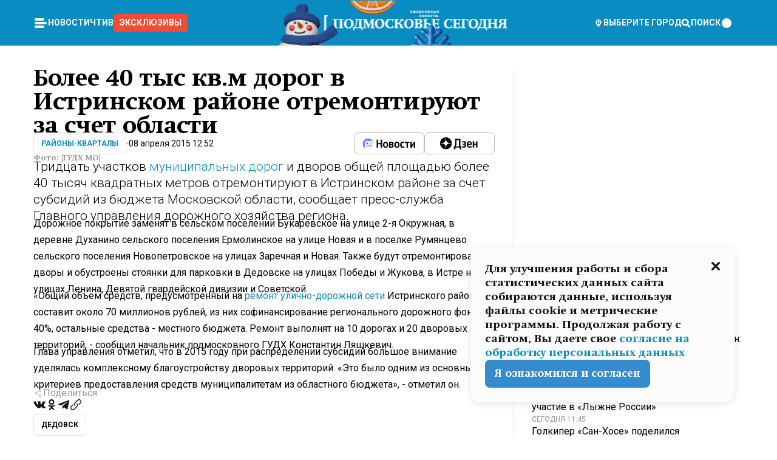

--- FILE ---
content_type: text/html; charset=utf-8
request_url: https://mosregtoday.ru/news/rayony-kvartaly/bolee-40-tys-kv-m-dorog-v-istrinskom-rayone-otremontiruyut-za-schet-oblasti/
body_size: 101026
content:
<!DOCTYPE html><html lang="en"><head><meta charSet="utf-8"/><meta content="width=device-width, initial-scale=1" name="viewport"/><meta name="viewport" content="width=device-width, initial-scale=1"/><link rel="preload" href="/_next/static/media/24c15609eaa28576-s.p.woff2" as="font" crossorigin="" type="font/woff2"/><link rel="preload" href="/_next/static/media/e91fb16b03846aad-s.p.woff" as="font" crossorigin="" type="font/woff"/><link rel="preload" as="image" href="/logo-new-year.png"/><link rel="preload" as="image" href="/cc.png"/><link rel="preload" as="image" imageSrcSet="https://media.360.ru/get_resized/FJWh1G9Axfl1HjHwwS4i0G44JbE=/658x370/filters:rs(fill-down):format(webp)/YXJ0aWNsZXMvaW1hZ2UvMjAxNS80LzhhL2JiLzE0OTk2MDU2NjcxNDkwMzA0OTQuanBn.webp 658w, https://media.360.ru/get_resized/FBK0B3ceXjnLLywLle2RIVaPPvE=/720x405/filters:rs(fill-down):format(webp)/YXJ0aWNsZXMvaW1hZ2UvMjAxNS80LzhhL2JiLzE0OTk2MDU2NjcxNDkwMzA0OTQuanBn.webp 720w, https://media.360.ru/get_resized/eHORq1ly3ocyla-6UZma8rbYgXA=/1080x607/filters:rs(fill-down):format(webp)/YXJ0aWNsZXMvaW1hZ2UvMjAxNS80LzhhL2JiLzE0OTk2MDU2NjcxNDkwMzA0OTQuanBn.webp 1080w, https://media.360.ru/get_resized/TGdAhkXoA4BEveLcG_SxXHoX76Y=/1440x810/filters:rs(fill-down):format(webp)/YXJ0aWNsZXMvaW1hZ2UvMjAxNS80LzhhL2JiLzE0OTk2MDU2NjcxNDkwMzA0OTQuanBn.webp 1440w, https://media.360.ru/get_resized/3tuvtYMlPrHB7SH7wWubg9D8aIg=/1920x1080/filters:rs(fill-down):format(webp)/YXJ0aWNsZXMvaW1hZ2UvMjAxNS80LzhhL2JiLzE0OTk2MDU2NjcxNDkwMzA0OTQuanBn.webp 1920w" imageSizes="(max-width: 490px) calc(100vw - 40px),(max-width: 768px) calc(100vw - 60px),(max-width: 1024px) calc(100vw - 360px),(max-width: 1440px) calc(100vw - 720px),760px" fetchPriority="high"/><link rel="stylesheet" href="/_next/static/css/1b7b9caed1b6fad3.css" data-precedence="next"/><link rel="stylesheet" href="/_next/static/css/254adeba23716df5.css" data-precedence="next"/><link rel="stylesheet" href="/_next/static/css/486ddd5313d8bc05.css" data-precedence="next"/><link rel="preload" as="script" fetchPriority="low" href="/_next/static/chunks/webpack-da06ae2730b1260a.js"/><script src="/_next/static/chunks/1dd3208c-ef2ee417b0aed275.js" async=""></script><script src="/_next/static/chunks/1053-0deab4e61a6dab1b.js" async=""></script><script src="/_next/static/chunks/main-app-03612bcc77c19215.js" async=""></script><script src="/_next/static/chunks/47bf8baf-1f2d67bd9c3792df.js" async=""></script><script src="/_next/static/chunks/891cff7f-ce71d451404a5853.js" async=""></script><script src="/_next/static/chunks/5161-1c2f838231ea33dd.js" async=""></script><script src="/_next/static/chunks/4337-48284c746ce945fb.js" async=""></script><script src="/_next/static/chunks/4552-d12cf6a31bb11cfc.js" async=""></script><script src="/_next/static/chunks/6632-ba5301f6af5dbb44.js" async=""></script><script src="/_next/static/chunks/422-7457fd3fc9131d1c.js" async=""></script><script src="/_next/static/chunks/app/(root)/(withLastNews)/(withReader)/news/%5Bcategory%5D/%5Bslug%5D/page-4ffea66d494697e9.js" async=""></script><script src="/_next/static/chunks/app/(root)/error-8813a7226deadb06.js" async=""></script><script src="/_next/static/chunks/app/layout-69c102ef52cda9fc.js" async=""></script><script src="/_next/static/chunks/app/(root)/layout-04009dce0bcb033e.js" async=""></script><link rel="preload" href="https://yandex.ru/ads/system/context.js" as="script"/><link rel="preload" href="https://jsn.24smi.net/smi.js" as="script"/><link rel="icon" href="/favicon.ico"/><title>Более 40 тыс кв.м дорог в Истринском районе отремонтируют за счет области</title><meta name="description" content="Тридцать участков муниципальных дорог и дворов общей площадью более 40 тысяч квадратных метров отремонтируют в Истринском районе за счет субсидий из бюджета Московской области, сообщает пресс-служба Главного управления дорожного хозяйства региона."/><meta name="robots" content="max-image-preview:large"/><link rel="canonical" href="https://mosregtoday.ru/news/rayony-kvartaly/bolee-40-tys-kv-m-dorog-v-istrinskom-rayone-otremontiruyut-za-schet-oblasti/"/><meta property="og:title" content="Более 40 тыс кв.м дорог в Истринском районе отремонтируют за счет области"/><meta property="og:description" content="Тридцать участков муниципальных дорог и дворов общей площадью более 40 тысяч квадратных метров отремонтируют в Истринском районе за счет субсидий из бюджета Московской области, сообщает пресс-служба Главного управления дорожного хозяйства региона."/><meta property="og:url" content="https://mosregtoday.ru/news/rayony-kvartaly/bolee-40-tys-kv-m-dorog-v-istrinskom-rayone-otremontiruyut-za-schet-oblasti/"/><meta property="og:site_name" content="Подмосковье Сегодня - Mosregtoday"/><meta property="og:locale" content="ru_ru"/><meta property="og:image" content="https://media.360.ru/get_resized/rHh-npriUj-v6qkdhVVrcBdmq2A=/1200x630/filters:rs(fill-down):format(jpg)/YXJ0aWNsZXMvaW1hZ2UvMjAxNS80LzhhL2JiLzE0OTk2MDU2NjcxNDkwMzA0OTQuanBn.jpg"/><meta property="og:image:alt" content="Более 40 тыс кв.м дорог в Истринском районе отремонтируют за счет области"/><meta property="og:type" content="article"/><meta name="twitter:card" content="summary_large_image"/><meta name="twitter:title" content="Более 40 тыс кв.м дорог в Истринском районе отремонтируют за счет области"/><meta name="twitter:description" content="Тридцать участков муниципальных дорог и дворов общей площадью более 40 тысяч квадратных метров отремонтируют в Истринском районе за счет субсидий из бюджета Московской области, сообщает пресс-служба Главного управления дорожного хозяйства региона."/><meta name="twitter:image" content="https://media.360.ru/get_resized/rHh-npriUj-v6qkdhVVrcBdmq2A=/1200x630/filters:rs(fill-down):format(jpg)/YXJ0aWNsZXMvaW1hZ2UvMjAxNS80LzhhL2JiLzE0OTk2MDU2NjcxNDkwMzA0OTQuanBn.jpg"/><meta name="twitter:image:alt" content="Более 40 тыс кв.м дорог в Истринском районе отремонтируют за счет области"/><meta name="next-size-adjust"/><script src="/_next/static/chunks/polyfills-c67a75d1b6f99dc8.js" noModule=""></script></head><body class="__variable_477c6c __variable_cc7f2b [object Object] __className_52fb0e syupdq0"><script>(self.__next_s=self.__next_s||[]).push([0,{"children":"window.yaContextCb = window.yaContextCb || []"}])</script><script>(self.__next_s=self.__next_s||[]).push(["https://yandex.ru/ads/system/context.js"])</script><script>(self.__next_s=self.__next_s||[]).push([0,{"type":"text/javascript","children":"\r\n   (function(m,e,t,r,i,k,a){m[i]=m[i]||function(){(m[i].a=m[i].a||[]).push(arguments)};\r\n   m[i].l=1*new Date();\r\n   for (var j = 0; j < document.scripts.length; j++) {if (document.scripts[j].src === r) { return; }}\r\n   k=e.createElement(t),a=e.getElementsByTagName(t)[0],k.async=1,k.src=r,a.parentNode.insertBefore(k,a)})\r\n   (window, document, \"script\", \"https://mc.yandex.ru/metrika/tag.js\", \"ym\");\r\n\r\n   ym(25185806, \"init\", {\r\n        clickmap:true,\r\n        trackLinks:true,\r\n        accurateTrackBounce:true,\r\n        webvisor:true\r\n   });\r\n"}])</script><script>(self.__next_s=self.__next_s||[]).push([0,{"type":"text/javascript","children":"\r\nvar _tmr = window._tmr || (window._tmr = []);\r\n_tmr.push({id: \"2528361\", type: \"pageView\", start: (new Date()).getTime()});\r\n(function (d, w, id) {\r\n  if (d.getElementById(id)) return;\r\n  var ts = d.createElement(\"script\"); ts.type = \"text/javascript\"; ts.async = true; ts.id = id;\r\n  ts.src = \"https://top-fwz1.mail.ru/js/code.js\";\r\n  var f = function () {var s = d.getElementsByTagName(\"script\")[0]; s.parentNode.insertBefore(ts, s);};\r\n  if (w.opera == \"[object Opera]\") { d.addEventListener(\"DOMContentLoaded\", f, false); } else { f(); }\r\n})(document, window, \"tmr-code\");\r\n"}])</script><script>(self.__next_s=self.__next_s||[]).push([0,{"children":"\r\nnew Image().src = \"https://counter.yadro.ru/hit;360tv?r\"+\r\nescape(document.referrer)+((typeof(screen)==\"undefined\")?\"\":\r\n\";s\"+screen.width+\"*\"+screen.height+\"*\"+(screen.colorDepth?\r\nscreen.colorDepth:screen.pixelDepth))+\";u\"+escape(document.URL)+\r\n\";h\"+escape(document.title.substring(0,150))+\r\n\";\"+Math.random();"}])</script><script>(self.__next_s=self.__next_s||[]).push(["https://jsn.24smi.net/smi.js"])</script><script>(self.__next_s=self.__next_s||[]).push([0,{"children":"\r\nnew Image().src = \"https://counter.yadro.ru/hit;1Mediainvest?r\"+\r\nescape(document.referrer)+((typeof(screen)==\"undefined\")?\"\":\r\n\";s\"+screen.width+\"*\"+screen.height+\"*\"+(screen.colorDepth?\r\nscreen.colorDepth:screen.pixelDepth))+\";u\"+escape(document.URL)+\r\n\";h\"+escape(document.title.substring(0,150))+\r\n\";\"+Math.random();"}])</script><div class="_13zpezi4 _13zpezi0 syupdq2"><header class="_13zpezi1"><div style="--_1cj9uw80:267px" class="_1cj9uw81 _1cj9uw82"></div><div class="_1ygzmn50"><div class="_1ygzmn51"><div class="_8mj0ir0"><div class="zas8pd0"><div class="qm0l850 zas8pd1" type="button" aria-haspopup="dialog" aria-expanded="false" aria-controls="radix-:R2mdf95a:" data-state="closed"><button class=" m4ewar0" type="button"><svg xmlns="http://www.w3.org/2000/svg" width="1em" height="1em" fill="none" viewBox="0 0 24 24"><path fill="currentColor" d="M20 10H4c-1.1 0-2 .9-2 2s.9 2 2 2h16c1.1 0 2-.9 2-2s-.9-2-2-2ZM4 8h12c1.1 0 2-.9 2-2s-.9-2-2-2H4c-1.1 0-2 .9-2 2s.9 2 2 2ZM16 16H4c-1.1 0-2 .9-2 2s.9 2 2 2h12c1.1 0 2-.9 2-2s-.9-2-2-2Z"></path></svg></button></div><div class="_1j2s2p0 zas8pd2" type="button" id="radix-:R4mdf95a:" aria-haspopup="menu" aria-expanded="false" data-state="closed"><button class=" m4ewar0" type="button"><svg xmlns="http://www.w3.org/2000/svg" width="1em" height="1em" fill="none" viewBox="0 0 24 24"><path fill="currentColor" d="M20 10H4c-1.1 0-2 .9-2 2s.9 2 2 2h16c1.1 0 2-.9 2-2s-.9-2-2-2ZM4 8h12c1.1 0 2-.9 2-2s-.9-2-2-2H4c-1.1 0-2 .9-2 2s.9 2 2 2ZM16 16H4c-1.1 0-2 .9-2 2s.9 2 2 2h12c1.1 0 2-.9 2-2s-.9-2-2-2Z"></path></svg></button></div></div></div><nav class="_8mj0ir1"><ul class="_3917e40"><li class="_3917e45"><a class="_3917e44 dhbhdz2 _1d0g9qk4 _3917e41 dhbhdz9 dhbhdzd" href="/news/">Новости<!-- --> </a></li><li class="_3917e45"><a class="_3917e44 dhbhdz2 _1d0g9qk4 _3917e41 dhbhdz9 dhbhdzd" href="/articles/">Чтиво<!-- --> </a></li><li class="_3917e45" style="border-radius:0.25rem;background:#F64B33;margin:-10px;padding:10px"><a class="_3917e44 dhbhdz2 _1d0g9qk4 _3917e41 dhbhdz9 dhbhdzd" href="/exclusive/">Эксклюзивы<!-- --> </a></li></ul></nav></div><a class="_8mj0ir2" href="/"><img src="/logo-new-year.png" alt="Logo" width="100%" height="100%"/></a><nav class="_8mj0ir3"><div class="_13ylkin3 dhbhdz2 _1d0g9qk4 _13ylkin0 dhbhdz9 dhbhdzd" type="button" aria-haspopup="dialog" aria-expanded="false" aria-controls="radix-:R3adf95a:" data-state="closed"><span class="_8mj0ir5"><svg xmlns="http://www.w3.org/2000/svg" width="1em" height="1em" fill="none" viewBox="0 0 24 24"><path fill="currentColor" d="M12 3C8.135 3 5 6.023 5 9.75c0 4.336 5.041 9.746 5.833 10.573.328.343.602.677 1.167.677.565 0 .839-.334 1.167-.677C13.959 19.496 19 14.086 19 9.75 19 6.023 15.865 3 12 3Zm0 11.25c-2.577 0-4.667-2.015-4.667-4.5s2.09-4.5 4.667-4.5 4.667 2.015 4.667 4.5-2.09 4.5-4.667 4.5Zm0-6.75c-1.288 0-2.333 1.008-2.333 2.25S10.712 12 12 12c1.288 0 2.333-1.008 2.333-2.25S13.288 7.5 12 7.5Z"></path></svg><span>Выберите город</span></span></div><span class="_1wcq6vy3 dhbhdz2 _1d0g9qk4 _1wcq6vy0 dhbhdz9 dhbhdzd"><svg xmlns="http://www.w3.org/2000/svg" width="1em" height="1em" fill="none" viewBox="0 0 16 16"><g clip-path="url(#search_svg__a)"><path fill="currentColor" d="m14.933 13.067-3.2-3.2c.6-.934.933-2 .933-3.2 0-3.334-2.666-6-6-6-3.333 0-6 2.666-6 6 0 3.333 2.667 6 6 6 1.2 0 2.267-.334 3.2-.934l3.2 3.2c.267.267.6.4.934.4.733 0 1.333-.6 1.333-1.333 0-.4-.133-.733-.4-.933Zm-11.6-6.4a3.301 3.301 0 0 1 3.333-3.334A3.301 3.301 0 0 1 10 6.667 3.301 3.301 0 0 1 6.667 10a3.301 3.301 0 0 1-3.334-3.333Z"></path></g><defs><clipPath id="search_svg__a"><path fill="currentColor" d="M0 0h16v16H0z"></path></clipPath></defs></svg><span>поиск</span></span></nav><div class="_8mj0ir4"><!--$!--><template data-dgst="NEXT_DYNAMIC_NO_SSR_CODE"></template><!--/$--></div></div><div style="--_1cj9uw80:267px" class="_1cj9uw81 _1cj9uw83"><div class="_1cj9uw85"><div style="--_1cj9uw80:57px" class="_1cj9uw84"><svg xmlns="http://www.w3.org/2000/svg" width="1em" height="1em" fill="none" viewBox="0 0 57 37"><g clip-path="url(#bike_svg__a)"><path fill="currentColor" d="M44.026 11.033c-.557 0-1.114.046-1.67.116-.372.046-.743.116-1.091.186L40.15 8.756 37.946 3.6l-.093-.209h6.196V0H32.724l1.626 3.81.882 2.066a8.713 8.713 0 0 0-1.718-.07c-1.346.07-2.367.396-2.553.465l-1.021.349-.395.139.279 1.463c.023.07.046.232.116.465a10.12 10.12 0 0 0 1.253 2.857c.557.859 1.323 1.695 2.344 2.3a.7.7 0 0 0 .186.092c.278.163.58.279.882.395.209.07.418.14.627.186a12.895 12.895 0 0 0-3.876 6.759c-.047.162-.07.348-.093.51h-5.524c-.023-.162-.07-.348-.093-.51a10.45 10.45 0 0 0-.394-1.394 13.058 13.058 0 0 0-6.336-7.363l.394-.952 1.114-2.602c.186.024.418.07.627.093h.998a8.05 8.05 0 0 0 2.39-.348c.442-.14.86-.325 1.277-.557.371-.21.696-.465.998-.72 2.042-1.789 2.646-4.553 2.715-4.901l.279-1.464L28.29.604a9.523 9.523 0 0 0-1.578-.349c-1.37-.209-3.365-.232-5.13.813-.045.024-.115.07-.162.093-1.114.697-1.903 1.696-2.436 2.648-.302.511-.511 1.022-.697 1.463H10.931v3.392H16.873l-.14.325-1.02 2.369a14.308 14.308 0 0 0-1.44-.232 12.817 12.817 0 0 0-7.195 1.347 13.025 13.025 0 0 0-3.133 2.23 13.012 13.012 0 0 0-3.643 6.55A13.445 13.445 0 0 0 0 24.015c0 .163 0 .326.023.488C.28 31.45 5.988 37 12.973 37c3.807 0 7.242-1.65 9.609-4.274a13.26 13.26 0 0 0 2.622-4.413c.348-.998.58-2.067.673-3.159H31.1l.07.628a13.13 13.13 0 0 0 .79 3.019C33.86 33.586 38.548 37 44.002 37c2.994 0 5.756-1.022 7.938-2.74.881-.674 1.647-1.464 2.344-2.347a12.81 12.81 0 0 0 2.669-7.432c0-.163.023-.325.023-.488 0-.952-.116-1.881-.302-2.764-1.253-5.806-6.452-10.196-12.648-10.196ZM21.91 5.48c.209-.394.487-.766.812-1.091a2.59 2.59 0 0 1 .557-.441c.65-.372 1.462-.465 2.205-.442-.348.65-.836 1.324-1.485 1.696-.256.14-.534.255-.836.325-.44.116-.905.14-1.346.116l.093-.163Zm.626 19.023c-.046.79-.185 1.556-.394 2.276a9.591 9.591 0 0 1-4.062 5.342 9.468 9.468 0 0 1-5.129 1.487c-5.129 0-9.33-4.042-9.585-9.128 0-.163-.023-.325-.023-.488 0-.952.14-1.881.418-2.764a9.552 9.552 0 0 1 3.736-5.11 9.547 9.547 0 0 1 4.526-1.672c.302-.023.627-.046.928-.046.465 0 .952.046 1.393.092l-.325.767-1.253 3.02-1.277 2.972-.65 1.533 3.11 1.324 1.23-2.88.72-1.695 1.276-2.973.418-.953a9.693 9.693 0 0 1 2.715 2.23 9.771 9.771 0 0 1 1.857 3.414c.093.302.162.628.232.953a9.41 9.41 0 0 1 .186 1.811c-.023.163-.023.326-.047.488Zm12.51-13.75c-.534-.395-.952-.976-1.254-1.556.58-.023 1.23.046 1.788.255.139.047.278.116.417.186.65.372 1.137 1.045 1.486 1.696-.743.023-1.555-.07-2.205-.442a2.033 2.033 0 0 1-.232-.14Zm-.21 10.498c.72-2.415 2.391-4.436 4.573-5.644l2.414 5.644.232.511h-7.357c.046-.162.092-.348.139-.51Zm9.191 12.357a9.577 9.577 0 0 1-8.494-5.156 9.185 9.185 0 0 1-.487-1.092c-.023-.047-.023-.093-.047-.14a10.308 10.308 0 0 1-.487-2.067h12.672l-.279-.65-1.392-3.252-2.878-6.712c.464-.07.928-.093 1.392-.093 4.317 0 7.984 2.88 9.191 6.829.255.882.418 1.811.418 2.764 0 .162 0 .325-.023.487a9.593 9.593 0 0 1-2.437 5.923 9.769 9.769 0 0 1-3.04 2.276 10.102 10.102 0 0 1-4.108.883Z"></path></g><defs><clipPath id="bike_svg__a"><path fill="currentColor" d="M0 0h57v37H0z"></path></clipPath></defs></svg></div><div style="--_1cj9uw80:93px" class="_1cj9uw84"><svg xmlns="http://www.w3.org/2000/svg" width="1em" height="1em" fill="none" viewBox="0 0 93 37"><g clip-path="url(#summer_name_svg__a)"><path fill="currentColor" d="M1.934 14.697c.451-.128.742-.353.935-.706.193-.353.322-.866.419-1.572L4.448.449H21.47v19.447h-5.738V5.52H9.574l-.741 7.99c-.162 1.604-.484 2.888-.967 3.787-.484.898-1.258 1.572-2.257 1.99-1.032.416-2.418.641-4.19.641-.613 0-1.097 0-1.419-.032v-5.038c.838.032 1.483-.032 1.934-.16Zm29.464 4.365c-1.677-.899-2.966-2.086-3.9-3.627-.936-1.54-1.387-3.273-1.387-5.23 0-1.958.483-3.69 1.418-5.263.935-1.54 2.257-2.76 3.933-3.626C33.138.449 35.008 0 37.103 0c2.128 0 3.997.45 5.674 1.316 1.676.898 2.965 2.118 3.9 3.658s1.386 3.305 1.386 5.263c0 .577-.032 1.155-.129 1.733H31.657c.257 1.22.87 2.214 1.837 2.952s2.16 1.123 3.546 1.123c1.031 0 1.966-.192 2.772-.61.838-.385 1.483-.962 1.999-1.7h5.673c-.773 2.053-2.095 3.69-3.965 4.877-1.87 1.188-4.03 1.797-6.511 1.797-2.063 0-3.933-.449-5.61-1.347ZM42.55 8.472c-.29-1.284-.903-2.31-1.902-3.049-.967-.738-2.192-1.123-3.61-1.123-1.419 0-2.611.385-3.578 1.123-.967.77-1.58 1.765-1.87 3.017h10.96v.032ZM56.412 5.52h-6.221V.45H68.34v5.037h-6.222v14.409h-5.706V5.52Zm19.535 13.542c-1.708-.899-3.062-2.118-4.03-3.659-.966-1.54-1.45-3.305-1.45-5.23 0-1.926.484-3.659 1.45-5.231.968-1.54 2.322-2.76 4.03-3.658 1.709-.899 3.643-1.316 5.77-1.316 2.128 0 4.062.45 5.77 1.316 1.71.898 3.063 2.118 4.03 3.658.967 1.54 1.45 3.305 1.45 5.23 0 1.926-.483 3.659-1.45 5.231-.967 1.54-2.32 2.76-4.03 3.659-1.708.898-3.642 1.315-5.77 1.315-2.127.032-4.061-.417-5.77-1.315Zm9.8-5.007c1.031-.994 1.547-2.278 1.547-3.882 0-1.605-.516-2.92-1.547-3.915-1.032-.995-2.385-1.477-4.03-1.477-1.676 0-3.03.482-4.061 1.477-1.032.994-1.547 2.278-1.547 3.915 0 1.604.515 2.888 1.547 3.883 1.031.994 2.385 1.476 4.061 1.476 1.677.032 2.998-.482 4.03-1.476ZM17.085 27.92v7.252h-1.483v-5.937h-3.095v5.937h-1.482v-7.252h6.06Zm4.835-.097c.548 0 1.064.097 1.515.257.452.192.838.417 1.129.738.322.32.548.706.709 1.155.161.45.258.963.258 1.508 0 .546-.097 1.027-.258 1.477-.161.449-.387.866-.71 1.187-.322.32-.676.61-1.128.77a3.355 3.355 0 0 1-1.515.257c-.58 0-1.064-.096-1.515-.289a3.511 3.511 0 0 1-1.128-.77 3.488 3.488 0 0 1-.71-1.155c-.16-.45-.225-.931-.225-1.477 0-.545.097-1.058.258-1.508.161-.449.42-.834.71-1.187.322-.321.676-.578 1.127-.77.42-.096.935-.193 1.483-.193Zm-2.095 3.69c0 .322.032.61.129.9.097.288.226.545.387.737.16.225.387.385.644.514.258.128.58.192.903.224.322 0 .645-.064.903-.192.258-.129.483-.29.644-.514a2.757 2.757 0 0 0 .516-1.669 2.758 2.758 0 0 0-.516-1.668c-.16-.225-.386-.385-.644-.514a2.068 2.068 0 0 0-.903-.192 1.97 1.97 0 0 0-.903.192c-.257.129-.483.29-.644.514-.161.224-.29.481-.387.738-.065.32-.129.61-.129.93ZM33.364 37h-1.483v-1.83h-4.48V37h-1.483v-3.145h.257c.13 0 .226 0 .323-.032a.965.965 0 0 0 .258-.128 1 1 0 0 0 .129-.193c.032-.096.064-.16.096-.257.032-.096.032-.16.065-.256 0-.096.032-.16.032-.225l.097-1.38c.032-.481.032-.93.032-1.38.032-.674.032-1.348.032-2.053h5.255v5.936h.87V37Zm-2.385-3.145v-4.62h-2.322l-.064 2.31v.545c0 .193-.032.417-.032.61-.032.224-.032.417-.097.61-.032.192-.097.353-.129.513h2.643v.032Zm4.964-5.936 2.192 3.401 2.16-3.401h1.58v7.252H40.39v-5.006l-1.934 3.145h-.677l-1.998-3.145v5.006h-1.483v-7.252h1.644Zm10.734-.097c.548 0 1.064.097 1.515.257.452.192.839.417 1.129.738.322.32.548.706.709 1.155.161.45.258.963.258 1.508 0 .546-.097 1.027-.258 1.477-.161.449-.387.866-.71 1.187-.322.32-.676.61-1.128.77a3.355 3.355 0 0 1-1.515.257c-.58 0-1.063-.096-1.515-.289a3.511 3.511 0 0 1-1.128-.77 3.492 3.492 0 0 1-.71-1.155c-.16-.45-.225-.931-.225-1.477 0-.545.097-1.058.258-1.508.161-.449.42-.834.71-1.187.322-.321.676-.578 1.127-.77a6.652 6.652 0 0 1 1.483-.193Zm-2.063 3.69c0 .322.033.61.13.9.096.288.225.545.386.737.161.225.387.385.645.514.258.128.58.192.902.224.323 0 .645-.064.903-.192.258-.129.483-.29.645-.514a2.757 2.757 0 0 0 .516-1.669 2.758 2.758 0 0 0-.516-1.668c-.162-.225-.387-.385-.645-.514a2.068 2.068 0 0 0-.903-.192 1.97 1.97 0 0 0-.902.192c-.258.129-.484.29-.645.514-.161.224-.29.481-.387.738a3.09 3.09 0 0 0-.129.93Zm8.091 0c0 .322.033.61.13.9.064.288.193.545.354.77.161.224.355.384.612.513.258.128.548.192.903.192.451 0 .806-.096 1.096-.289.29-.192.451-.48.516-.802h1.45c-.032.417-.129.77-.322 1.06a3.875 3.875 0 0 1-.677.77c-.29.192-.612.352-.967.449a4.31 4.31 0 0 1-1.096.16c-.58 0-1.064-.096-1.515-.289a3.059 3.059 0 0 1-1.096-.77 3.424 3.424 0 0 1-.677-1.155c-.161-.45-.226-.93-.226-1.476 0-.514.065-1.027.226-1.477a3.93 3.93 0 0 1 .677-1.187c.29-.32.677-.577 1.096-.77.451-.192.935-.289 1.515-.289.387 0 .774.032 1.128.129.355.096.677.256.935.449.29.192.484.45.677.77.161.32.29.674.322 1.123h-1.45c-.065-.353-.258-.61-.548-.834a1.896 1.896 0 0 0-1.064-.321 1.97 1.97 0 0 0-.903.192c-.258.129-.45.321-.612.514a2.11 2.11 0 0 0-.355.77c-.064.321-.129.61-.129.899Zm7.77.707v2.952H58.99v-7.252h1.483v2.984h.774l2.127-2.984h1.741l-2.579 3.433 2.611 3.819h-1.74l-1.999-2.952h-.935Zm8.413-4.397c.548 0 1.063.097 1.515.257.451.192.838.417 1.128.738.322.32.548.706.71 1.155.16.45.257.963.257 1.508 0 .546-.097 1.027-.258 1.477-.161.449-.387.866-.709 1.187-.322.32-.677.61-1.128.77a3.355 3.355 0 0 1-1.515.257c-.58 0-1.064-.096-1.515-.289a3.511 3.511 0 0 1-1.129-.77 3.49 3.49 0 0 1-.709-1.155c-.161-.45-.225-.931-.225-1.477 0-.545.096-1.058.257-1.508.162-.449.42-.834.71-1.187.322-.321.677-.578 1.128-.77a6.652 6.652 0 0 1 1.483-.193Zm-2.096 3.69c0 .322.033.61.13.9.096.288.225.545.386.737.161.225.387.385.645.514.258.128.58.192.903.224.322 0 .644-.064.902-.192.258-.129.484-.29.645-.514a2.757 2.757 0 0 0 .516-1.669 2.758 2.758 0 0 0-.516-1.668c-.161-.225-.387-.385-.645-.514a2.068 2.068 0 0 0-.902-.192 1.97 1.97 0 0 0-.903.192c-.258.129-.484.29-.645.514-.161.224-.29.481-.387.738-.064.32-.129.61-.129.93Zm6.899 3.659v-7.252h3.223a4.4 4.4 0 0 1 .935.096c.29.064.548.192.742.353.16.128.322.32.45.545.13.225.194.482.194.802 0 .321-.064.642-.193.899a1.548 1.548 0 0 1-.645.642c.226.064.387.16.548.289.161.128.258.256.355.417.097.16.161.353.193.545.032.193.065.386.065.61 0 .321-.097.642-.258.899a1.857 1.857 0 0 1-.645.674 2.03 2.03 0 0 1-1.031.385 6.322 6.322 0 0 1-1.096.096H73.69Zm2.804-4.3c.161 0 .29 0 .452-.032.16-.032.29-.064.419-.129.096-.064.193-.16.29-.288.064-.129.129-.257.129-.418a.681.681 0 0 0-.097-.385c-.064-.096-.129-.192-.226-.224-.096-.065-.225-.097-.386-.129h-1.902v1.605h1.321Zm-1.321 2.984h1.354c.193 0 .419 0 .644-.032.226-.032.42-.096.58-.225.097-.064.162-.16.226-.288a.886.886 0 0 0 .097-.418.682.682 0 0 0-.097-.385.978.978 0 0 0-.258-.256c-.129-.064-.258-.129-.386-.129-.162 0-.29-.032-.452-.032h-1.676v1.765h-.032Zm5.576 1.316v-7.252h1.483v2.599h1.709c.483 0 .902.064 1.257.16.355.129.645.289.87.546.162.192.258.385.355.642.097.256.129.545.129.898 0 .481-.097.899-.29 1.22-.194.32-.42.577-.742.738-.258.16-.548.256-.902.32a5.96 5.96 0 0 1-1.064.097H80.75v.032Zm1.516-1.316h1.289c.193 0 .387 0 .58-.032.194-.032.355-.064.516-.16.161-.065.258-.193.355-.321.096-.129.129-.321.129-.546 0-.192-.033-.353-.13-.481a.705.705 0 0 0-.322-.289 1.052 1.052 0 0 0-.451-.128c-.161-.032-.323-.032-.516-.032h-1.45v1.99ZM93 27.92v1.315h-3.707v1.701h3.223v1.316h-3.223v1.604H93v1.316h-5.19v-7.252H93ZM0 35.17v-7.252h3.224a4.4 4.4 0 0 1 .934.096c.29.064.548.192.742.353.161.128.322.32.451.545.13.225.194.482.194.802 0 .321-.065.642-.194.899a1.548 1.548 0 0 1-.645.642c.226.064.387.16.548.289.162.128.258.256.355.417.097.16.161.353.193.545.033.193.065.386.065.61 0 .321-.097.642-.258.899a1.857 1.857 0 0 1-.645.674 2.03 2.03 0 0 1-1.031.385 6.321 6.321 0 0 1-1.096.096H0Zm2.805-4.3c.16 0 .29 0 .45-.032a1.6 1.6 0 0 0 .42-.129c.097-.064.193-.16.29-.288.064-.129.129-.257.129-.418a.682.682 0 0 0-.097-.385c-.064-.096-.129-.192-.225-.224-.097-.065-.226-.097-.387-.129H1.483v1.605h1.322Zm-1.322 2.984h1.354c.193 0 .419 0 .644-.032.226-.032.42-.096.58-.225.097-.064.162-.16.226-.288a.885.885 0 0 0 .097-.418.682.682 0 0 0-.097-.385.977.977 0 0 0-.258-.256c-.128-.064-.257-.129-.386-.129-.162 0-.29-.032-.452-.032H1.515v1.765h-.032Z"></path></g><defs><clipPath id="summer_name_svg__a"><path fill="currentColor" d="M0 0h93v37H0z"></path></clipPath></defs></svg></div></div></div></header><main class="_13zpezi2"><div class="x5tvev1 x5tvev0"><div class="_1t1k1ij0"><script type="application/ld+json">{"@context":"https://schema.org","@graph":[{"@type":"NewsArticle","@id":"https://mosregtoday.ru/news/rayony-kvartaly/bolee-40-tys-kv-m-dorog-v-istrinskom-rayone-otremontiruyut-za-schet-oblasti/#article","url":"https://mosregtoday.ru/news/rayony-kvartaly/bolee-40-tys-kv-m-dorog-v-istrinskom-rayone-otremontiruyut-za-schet-oblasti/","author":[],"headline":"Более 40 тыс кв.м дорог в Истринском районе отремонтируют за счет области","description":"Тридцать участков муниципальных дорог и дворов общей площадью более 40 тысяч квадратных метров отремонтируют в Истринском районе за счет субсидий из бюджета Московской области, сообщает пресс-служба Главного управления дорожного хозяйства региона.","genre":"Новости","articleSection":"Районы-кварталы","datePublished":"2015-04-08T12:52+0300","dateModified":"null+0300","publisher":{"@id":"https://mosregtoday.ru/#organization","@type":"Organization","name":"«Подмосковье сегодня»","legalName":"«ГАУ МО «Издательский дом «Подмосковье»","email":"mosregtoday@mosregtoday.ru","telephone":"+74952233511","knowsAbout":[{"@type":"Thing","name":"Москва","sameAs":["https://www.google.com/search?q=%D0%BC%D0%BE%D1%81%D0%BA%D0%B2%D0%B0&kponly&kgmid=/m/04swd&hl=ru","https://www.wikidata.org/wiki/Q649","https://ru.wikipedia.org/wiki/%D0%9C%D0%BE%D1%81%D0%BA%D0%B2%D0%B0"]},{"@type":"Thing","name":"Россия","sameAs":["https://www.google.com/search?q=%D1%80%D0%BE%D1%81%D1%81%D0%B8%D1%8F&kponly&kgmid=/m/06bnz&hl=ru","https://www.wikidata.org/wiki/Q159","https://ru.wikipedia.org/wiki/%D0%A0%D0%BE%D1%81%D1%81%D0%B8%D1%8F"]},{"@type":"Thing","name":"Средства массовой информации","sameAs":["https://www.google.com/search?q=%D1%81%D1%80%D0%B5%D0%B4%D1%81%D1%82%D0%B2%D0%B0+%D0%BC%D0%B0%D1%81%D1%81%D0%BE%D0%B2%D0%BE%D0%B9+%D0%B8%D0%BD%D1%84%D0%BE%D1%80%D0%BC%D0%B0%D1%86%D0%B8%D0%B8&kponly&kgmid=/m/04z0z&hl=ru","https://www.wikidata.org/wiki/Q11033","https://ru.wikipedia.org/wiki/%D0%A1%D1%80%D0%B5%D0%B4%D1%81%D1%82%D0%B2%D0%B0_%D0%BC%D0%B0%D1%81%D1%81%D0%BE%D0%B2%D0%BE%D0%B9_%D0%B8%D0%BD%D1%84%D0%BE%D1%80%D0%BC%D0%B0%D1%86%D0%B8%D0%B8"]},{"@type":"Thing","name":"Новости","sameAs":["https://www.google.com/search?q=%D0%BD%D0%BE%D0%B2%D0%BE%D1%81%D1%82%D0%B8&kponly&kgmid=/m/05jhg&hl=ru","http://www.wikidata.org/wiki/Q38926","https://ru.wikipedia.org/wiki/%D0%9D%D0%BE%D0%B2%D0%BE%D1%81%D1%82%D0%B8"]}],"sameAs":["https://ru.wikipedia.org/wiki/%D0%9F%D0%BE%D0%B4%D0%BC%D0%BE%D1%81%D0%BA%D0%BE%D0%B2%D1%8C%D0%B5_%D1%81%D0%B5%D0%B3%D0%BE%D0%B4%D0%BD%D1%8F","https://vk.com/club73734356","https://dzen.ru/mosregtoday","https://ok.ru/group/63128900206774","https://t.me/mosregtoday","https://www.youtube.com/channel/UC-4MNRjriiAd7-L5fnUhyRA"],"address":{"@type":"PostalAddress","addressCountry":"Россия","addressLocality":"Москва","postalCode":"123022","streetAddress":"ул. 1905 года, д. 7"},"logo":{"@type":"ImageObject","@id":"https://mosregtoday.ru/logo.svg#imageobject","url":"https://mosregtoday.ru/logo.svg","width":"370px","height":"45px"},"image":{"@id":"https://mosregtoday.ru/logo.svg#imageobject"}},"inLanguage":"ru-RU","isAccessibleForFree":"TRUE","isFamilyFriendly":"TRUE","license":"https://mosregtoday.ru/privacy/","image":{"@type":"ImageObject","@id":"https://media.360.ru/get_resized/3tuvtYMlPrHB7SH7wWubg9D8aIg=/1920x1080/filters:rs(fill-down):format(webp)/YXJ0aWNsZXMvaW1hZ2UvMjAxNS80LzhhL2JiLzE0OTk2MDU2NjcxNDkwMzA0OTQuanBn.webp#primaryimage","url":"https://media.360.ru/get_resized/3tuvtYMlPrHB7SH7wWubg9D8aIg=/1920x1080/filters:rs(fill-down):format(webp)/YXJ0aWNsZXMvaW1hZ2UvMjAxNS80LzhhL2JiLzE0OTk2MDU2NjcxNDkwMzA0OTQuanBn.webp","width":"1920px","height":"1080px"},"mainEntityOfPage":{"@type":"WebPage","@id":"https://mosregtoday.ru/news/rayony-kvartaly/bolee-40-tys-kv-m-dorog-v-istrinskom-rayone-otremontiruyut-za-schet-oblasti/#webpage","url":"https://mosregtoday.ru/news/rayony-kvartaly/bolee-40-tys-kv-m-dorog-v-istrinskom-rayone-otremontiruyut-za-schet-oblasti//","name":"Более 40 тыс кв.м дорог в Истринском районе отремонтируют за счет области","publisher":{"@id":"https://mosregtoday.ru/#organization"},"inLanguage":"ru-RU","datePublished":"2015-04-08T12:52+0300","dateModified":"null+0300","description":"Тридцать участков муниципальных дорог и дворов общей площадью более 40 тысяч квадратных метров отремонтируют в Истринском районе за счет субсидий из бюджета Московской области, сообщает пресс-служба Главного управления дорожного хозяйства региона.","breadcrumb":{"@type":"BreadcrumbList","itemListElement":[{"@type":"ListItem","position":1,"name":"«Подмосковье сегодня»","item":{"@type":"WebPage","@id":"https://mosregtoday.ru/#webpage","url":"https://mosregtoday.ru/"}},{"@type":"ListItem","position":2,"name":"Районы-кварталы","item":{"@type":"WebPage","@id":"https://mosregtoday.ru/category/rayony-kvartaly/#webpage","url":"https://mosregtoday.ru/category/rayony-kvartaly/"}},{"@type":"ListItem","position":3,"name":"Более 40 тыс кв.м дорог в Истринском районе отремонтируют за счет области","item":{"@type":"WebPage","@id":"https://mosregtoday.ru/news/rayony-kvartaly/bolee-40-tys-kv-m-dorog-v-istrinskom-rayone-otremontiruyut-za-schet-oblasti//#webpage","url":"https://mosregtoday.ru/news/rayony-kvartaly/bolee-40-tys-kv-m-dorog-v-istrinskom-rayone-otremontiruyut-za-schet-oblasti/"}}]},"isPartOf":{"@type":"WebSite","@id":"https://mosregtoday.ru/#website","url":"https://mosregtoday.ru/","name":"«Подмосковье сегодня»","description":"Официальный сайт интернет-издания «Подмосковье сегодня. Online»","publisher":{"@id":"https://mosregtoday.ru/#organization"},"copyrightHolder":{"@id":"https://mosregtoday.ru/#organization"},"inLanguage":"ru-RU"}}}]}</script><article class="_41gmv60"><header class="_41gmv61"><h1 class="_1fjr86z6 _1d0g9qk4 _1fjr86z4">Более 40 тыс кв.м дорог в Истринском районе отремонтируют за счет области</h1><div class="_41gmv64"><div class="_41gmv62"><a class=" _14odowb1 _14odowb0 _14odowb2" href="/category/rayony-kvartaly/">Районы-кварталы</a><div class="_41gmv6b"></div><time class="_41gmv66" dateTime="2015-04-08T12:52+0300">08 апреля 2015 12:52</time></div><!--$!--><template data-dgst="NEXT_DYNAMIC_NO_SSR_CODE"></template><!--/$--></div><div class="_41gmv63"><span class="_1pynoys9"><div class="_1pynoys0 _1pynoys2"><img alt="ГУДХ МО" fetchPriority="high" loading="eager" decoding="async" data-nimg="fill" class="" style="position:absolute;height:100%;width:100%;left:0;top:0;right:0;bottom:0;color:transparent;border-radius:7px;aspect-ratio:16/9" sizes="(max-width: 490px) calc(100vw - 40px),(max-width: 768px) calc(100vw - 60px),(max-width: 1024px) calc(100vw - 360px),(max-width: 1440px) calc(100vw - 720px),760px" srcSet="https://media.360.ru/get_resized/FJWh1G9Axfl1HjHwwS4i0G44JbE=/658x370/filters:rs(fill-down):format(webp)/YXJ0aWNsZXMvaW1hZ2UvMjAxNS80LzhhL2JiLzE0OTk2MDU2NjcxNDkwMzA0OTQuanBn.webp 658w, https://media.360.ru/get_resized/FBK0B3ceXjnLLywLle2RIVaPPvE=/720x405/filters:rs(fill-down):format(webp)/YXJ0aWNsZXMvaW1hZ2UvMjAxNS80LzhhL2JiLzE0OTk2MDU2NjcxNDkwMzA0OTQuanBn.webp 720w, https://media.360.ru/get_resized/eHORq1ly3ocyla-6UZma8rbYgXA=/1080x607/filters:rs(fill-down):format(webp)/YXJ0aWNsZXMvaW1hZ2UvMjAxNS80LzhhL2JiLzE0OTk2MDU2NjcxNDkwMzA0OTQuanBn.webp 1080w, https://media.360.ru/get_resized/TGdAhkXoA4BEveLcG_SxXHoX76Y=/1440x810/filters:rs(fill-down):format(webp)/YXJ0aWNsZXMvaW1hZ2UvMjAxNS80LzhhL2JiLzE0OTk2MDU2NjcxNDkwMzA0OTQuanBn.webp 1440w, https://media.360.ru/get_resized/3tuvtYMlPrHB7SH7wWubg9D8aIg=/1920x1080/filters:rs(fill-down):format(webp)/YXJ0aWNsZXMvaW1hZ2UvMjAxNS80LzhhL2JiLzE0OTk2MDU2NjcxNDkwMzA0OTQuanBn.webp 1920w" src="https://media.360.ru/get_resized/3tuvtYMlPrHB7SH7wWubg9D8aIg=/1920x1080/filters:rs(fill-down):format(webp)/YXJ0aWNsZXMvaW1hZ2UvMjAxNS80LzhhL2JiLzE0OTk2MDU2NjcxNDkwMzA0OTQuanBn.webp"/></div><figcaption class="_1pynoys4 _1pynoys6 _1pynoys8"><p>Фото: [<!-- -->ГУДХ МО<!-- -->]</p><p></p></figcaption></span></div></header><div class="_1az43ay0"><p class="_1t0safb7 _1d0g9qk4 _1t0safb5">Тридцать участков <a class="s67l5x0" href="http://mosregtoday.ru/infrastruktura/dorogi-privedut-v-chuvstvo/" target="_self">муниципальных дорог</a> и дворов общей площадью более 40 тысяч квадратных метров отремонтируют в Истринском районе за счет субсидий из бюджета Московской области, сообщает пресс-служба Главного управления дорожного хозяйства региона.</p></div><!--$!--><template data-dgst="NEXT_DYNAMIC_NO_SSR_CODE"></template><!--/$--><div class="_1az43ay1"><p class="_1t0safb7 _1d0g9qk4 _1t0safb5">Дорожное покрытие заменят в сельском поселении Букаревское на улице 2-я Окружная, в деревне Духанино сельского поселения Ермолинское на улице Новая и в поселке Румянцево сельского поселения Новопетровское на улицах Заречная и Новая. Также будут отремонтированы дворы и обустроены стоянки для парковки в Дедовске на улицах Победы и Жукова, в Истре на улицах Ленина, Девятой гвардейской дивизии и Советской.</p><p class="_1t0safb7 _1d0g9qk4 _1t0safb5">«Общий объем средств, предусмотренный на <a class="s67l5x0" href="http://mosregtoday.ru/rayony-kvartaly/v-shakhovskom-rayone-otremontiruyut-27-km-regionalnykh-dorog/" target="_self">ремонт улично-дорожной сети</a> Истринского района, составит около 70 миллионов рублей, из них софинансирование регионального дорожного фонда - 40%, остальные средства - местного бюджета. Ремонт выполнят на 10 дорогах и 20 дворовых территорий, - сообщил начальник подмосковного ГУДХ Константин Ляшкевич.</p><p class="_1t0safb7 _1d0g9qk4 _1t0safb5">Глава управления отметил, что в 2015 году при распределении субсидий большое внимание уделялась комплексному благоустройству дворовых территорий. «Это было одним из основных критериев предоставления средств муниципалитетам из областного бюджета», - отметил он.</p></div><footer class="_41gmv67"><div class="_1fnkkms0"><div class="_1fnkkms1"><svg xmlns="http://www.w3.org/2000/svg" width="1em" height="1em" fill="none" viewBox="0 0 20 20"><path stroke="#999" d="M7.5 10a2.083 2.083 0 1 1-4.167 0A2.083 2.083 0 0 1 7.5 10Z"></path><path stroke="#999" stroke-linecap="round" d="M11.667 5.417 7.5 8.333M11.667 14.583 7.5 11.667"></path><path stroke="#999" d="M15.833 15.417a2.083 2.083 0 1 1-4.166 0 2.083 2.083 0 0 1 4.166 0ZM15.833 4.583a2.083 2.083 0 1 1-4.166 0 2.083 2.083 0 0 1 4.166 0Z"></path></svg> Поделиться</div><ul class="_1fnkkms2"><li class="_1fnkkms3"><a href="https://vk.com/share.php?url=https://mosregtoday.ru/news/rayony-kvartaly/bolee-40-tys-kv-m-dorog-v-istrinskom-rayone-otremontiruyut-za-schet-oblasti/" target="_blank" rel="noreferrer" data-state="closed"><svg xmlns="http://www.w3.org/2000/svg" width="1em" height="1em" fill="none" viewBox="0 0 24 24"><path fill="currentColor" fill-rule="evenodd" d="M11.778 18.912h1.456s.436-.074.654-.296c.219-.222.219-.666.219-.666s0-1.924.873-2.22c.873-.296 2.037 1.924 3.201 2.738.873.666 1.528.518 1.528.518l3.201-.074s1.674-.074.873-1.48c-.073-.074-.436-.962-2.4-2.812-2.038-1.924-1.747-1.554.654-4.884 1.455-1.998 2.037-3.182 1.892-3.774-.146-.518-1.237-.37-1.237-.37h-3.638s-.291-.074-.436.074c-.219.148-.291.37-.291.37s-.583 1.554-1.31 2.886c-1.6 2.738-2.256 2.886-2.474 2.738-.582-.37-.436-1.628-.436-2.442 0-2.664.436-3.774-.8-4.07-.364-.074-.655-.148-1.674-.148-1.31 0-2.401 0-2.983.296-.437.222-.728.666-.51.666.219 0 .8.148 1.092.518.291.666.291 1.776.291 1.776s.218 3.182-.51 3.552c-.509.296-1.163-.296-2.619-2.812-.727-1.258-1.31-2.738-1.31-2.738s-.072-.296-.29-.444c-.218-.148-.582-.222-.582-.222H.792s-.51 0-.727.222c-.146.222 0 .592 0 .592s2.692 6.364 5.747 9.62c2.838 3.108 5.966 2.886 5.966 2.886Z" clip-rule="evenodd"></path></svg></a></li><li class="_1fnkkms3"><a href="https://connect.ok.ru/offer?url=https://mosregtoday.ru/news/rayony-kvartaly/bolee-40-tys-kv-m-dorog-v-istrinskom-rayone-otremontiruyut-za-schet-oblasti/" target="_blank" rel="noreferrer" data-state="closed"><svg xmlns="http://www.w3.org/2000/svg" xml:space="preserve" width="1em" class="ok_svg__svg ok_svg__replaced-svg" viewBox="0 0 512 512" height="1em"><path fill="currentColor" d="M359.338 325.984c-24.609 15.628-58.469 21.824-80.834 24.16l18.771 18.502 68.529 68.529c25.059 25.688-15.719 65.835-41.045 41.046-17.154-17.425-42.305-42.573-68.53-68.799L187.7 478.131c-25.328 24.7-66.104-15.809-40.776-41.047 17.424-17.425 42.303-42.572 68.529-68.528l18.502-18.502c-22.094-2.336-56.493-8.174-81.373-24.158-29.28-18.863-42.123-29.91-30.807-52.993 6.646-13.113 24.878-24.16 49.039-5.119 0 0 32.603 25.956 85.235 25.956 52.631 0 85.234-25.956 85.234-25.956 24.16-18.952 42.303-7.994 49.039 5.119 11.141 23.083-1.703 34.13-30.984 53.081zM139.47 142.491c0-64.397 52.362-116.49 116.491-116.49s116.49 52.093 116.49 116.49c0 64.129-52.361 116.221-116.49 116.221S139.47 206.62 139.47 142.491zm59.279 0c0 31.525 25.687 57.212 57.212 57.212 31.523 0 57.213-25.687 57.213-57.212 0-31.795-25.689-57.481-57.213-57.481-31.526 0-57.212 25.686-57.212 57.481z"></path></svg></a></li><li class="_1fnkkms3"><a href="https://t.me/share/url?url=https://mosregtoday.ru/news/rayony-kvartaly/bolee-40-tys-kv-m-dorog-v-istrinskom-rayone-otremontiruyut-za-schet-oblasti/" target="_blank" rel="noreferrer" data-state="closed"><svg xmlns="http://www.w3.org/2000/svg" width="1em" height="1em" fill="none" viewBox="0 0 24 24"><path fill="currentColor" d="M21.515 3.118 2.027 10.45c-1.33.52-1.322 1.245-.244 1.567l5.004 1.523 11.576-7.125c.547-.325 1.047-.15.636.205L9.62 14.878h-.002l.002.001-.345 5.031c.506 0 .729-.226 1.012-.493l2.43-2.305 5.056 3.642c.931.501 1.6.244 1.833-.841l3.318-15.257c.34-1.329-.52-1.93-1.409-1.538Z"></path></svg></a></li><li class="_1fnkkms3"><a target="_blank" rel="noreferrer" data-state="closed"><svg xmlns="http://www.w3.org/2000/svg" width="1em" height="1em" fill="none" viewBox="0 0 14 14"><g stroke="currentColor" stroke-linecap="round" clip-path="url(#copy_svg__a)"><path d="M5.86 8.167c-.878-.882-.799-2.392.177-3.371l2.828-2.84c.976-.98 2.48-1.058 3.358-.177.878.882.8 2.392-.177 3.371l-1.414 1.42"></path><path d="M8.14 5.833c.878.882.799 2.392-.177 3.371l-1.414 1.42-1.414 1.42c-.976.98-2.48 1.058-3.358.177-.878-.882-.8-2.392.177-3.371l1.414-1.42"></path></g><defs><clipPath id="copy_svg__a"><path fill="currentColor" d="M0 0h14v14H0z"></path></clipPath></defs></svg></a></li></ul></div></footer><div class="_41gmv62"><a class="_41gmv6a" href="/tag/dedovsk/"><span>Дедовск</span></a></div></article><!--$!--><template data-dgst="NEXT_DYNAMIC_NO_SSR_CODE"></template><!--/$--></div><footer class="_1mev1mc1"><div class="_1mev1mc2"><h2 class=" _2v7hup0 _2v7hup1">Лента новостей</h2><ul class="_3ee7hy0" style="max-height:80vh"><li><a href="/news/ofitsialno/pochti-230-semej-medikov-poluchajut-kompensatsiju-arendy-zhilja-v-moskovskoj-oblasti/"><article class="gesyqt0"><time class="gesyqt1" dateTime="2026-01-20T11:57+0300">Сегодня 11:57</time><p class="gesyqt2">Почти 230 семей медиков получают компенсацию аренды жилья в Московской области</p></article></a></li><li><a href="/news/actual/ot-ostatkov-pischi-do-retsidivirujuschih-angin-kak-probki-v-gorle-prevraschajut-zaschitnyj-barer-v-ugrozu-dlja-zdorovja/"><article class="gesyqt0"><time class="gesyqt1" dateTime="2026-01-20T11:52+0300">Сегодня 11:52</time><p class="gesyqt2">От остатков пищи до рецидивирующих ангин: как пробки в горле превращают защитный барьер в угрозу для здоровья</p></article></a></li><li><a href="/news/ofitsialno/zhitelej-podmoskovja-priglasili-prinjat-uchastie-v-lyzhne-rossii/"><article class="gesyqt0"><time class="gesyqt1" dateTime="2026-01-20T11:47+0300">Сегодня 11:47</time><p class="gesyqt2">Жителей Подмосковья пригласили принять участие в «Лыжне России»</p></article></a></li><li><a href="/news/culture/golkiper-san-hose-podelilsja-vpechatlenijami-ot-draki-s-bobrovskim/"><article class="gesyqt0"><time class="gesyqt1" dateTime="2026-01-20T11:45+0300">Сегодня 11:45</time><p class="gesyqt2">Голкипер «Сан-Хосе» поделился впечатлениями от драки с Бобровским</p></article></a></li><li><a href="/news/ofitsialno/ooo-pot-objavljaet-otkrytyj-auktsion-i-soobschaet-o-torgah-po-zalozhennomu-arestovannomu-imuschestvu-04-fevralja/"><article class="gesyqt0"><time class="gesyqt1" dateTime="2026-01-20T11:45+0300">Сегодня 11:45</time><p class="gesyqt2">ООО «ПОТ» объявляет открытый аукцион и сообщает о торгах по заложенному арестованному имуществу 04 февраля</p></article></a></li><li><a href="/articles/interesnoe/glavnye-pravoslavnye-prazdniki-fevralja-daty-traditsii-primety/"><article class="gesyqt0"><time class="gesyqt1" dateTime="2026-01-20T11:43+0300">Сегодня 11:43</time><p class="gesyqt2">Главные православные праздники февраля: даты, традиции, приметы</p></article></a></li><li><a href="/news/ofitsialno/v-podmoskove-osudjat-zhenschinu-kotoraja-peresylala-narkotiki-sprjatannye-v-kofemashine-i-mjasorubke/"><article class="gesyqt0"><time class="gesyqt1" dateTime="2026-01-20T11:41+0300">Сегодня 11:41</time><p class="gesyqt2">В Подмосковье осудят женщину, которая пересылала наркотики, спрятанные в кофемашине и мясорубке</p></article></a></li><li><a href="/news/actual/mif-o-chistke-maslom-narodnyj-sovet-mozhet-sprovotsirovat-dvizhenie-kamnej-i-ostryj-holetsistit/"><article class="gesyqt0"><time class="gesyqt1" dateTime="2026-01-20T11:39+0300">Сегодня 11:39</time><p class="gesyqt2">Миф о «чистке» маслом: народный совет может спровоцировать движение камней и острый холецистит</p></article></a></li><li><a href="/news/ofitsialno/predprinimateli-podmoskovja-smogut-uznat-o-tsifrovyh-instrumentah-dlja-eksporta/"><article class="gesyqt0"><time class="gesyqt1" dateTime="2026-01-20T11:38+0300">Сегодня 11:38</time><p class="gesyqt2">Предприниматели Подмосковья смогут узнать о цифровых инструментах для экспорта</p></article></a></li><li><a href="/news/ofitsialno/zhiteli-podmoskovja-zakazali-pochti-600-tys-spravok-v-rezhime-onlajn/"><article class="gesyqt0"><time class="gesyqt1" dateTime="2026-01-20T11:30+0300">Сегодня 11:30</time><p class="gesyqt2">Жители Подмосковья заказали почти 600 тыс. справок в режиме онлайн</p></article></a></li><li><a href="/news/ofitsialno/v-podmoskovnyh-himkah-sostojalsja-kinopokaz-k-50-letiju-filma-aty-baty-shli-soldaty/"><article class="gesyqt0"><time class="gesyqt1" dateTime="2026-01-20T11:27+0300">Сегодня 11:27</time><p class="gesyqt2">В подмосковных Химках состоялся кинопоказ к 50-летию фильма «Аты-баты, шли солдаты»</p></article></a></li><li><a href="/news/ofitsialno/rapiristki-iz-podmoskovja-stali-bronzovymi-prizerami-juniorskogo-kubka-mira/"><article class="gesyqt0"><time class="gesyqt1" dateTime="2026-01-20T11:23+0300">Сегодня 11:23</time><p class="gesyqt2">Рапиристки из Подмосковья стали бронзовыми призерами юниорского Кубка мира</p></article></a></li><li><a href="/news/ofitsialno/veteran-svo-rasskazal-o-polze-programmy-geroi-podmoskovja/"><article class="gesyqt0"><time class="gesyqt1" dateTime="2026-01-20T11:14+0300">Сегодня 11:14</time><p class="gesyqt2">Ветеран СВО рассказал о пользе программы «Герои Подмосковья»</p></article></a></li><li><a href="/news/actual/ot-300-tys-rub-v-regionah-do-25-mln-v-moskve-kak-skladyvaetsja-gonorar-volochkovoj-za-ee-publichnyj-obraz/"><article class="gesyqt0"><time class="gesyqt1" dateTime="2026-01-20T11:12+0300">Сегодня 11:12</time><p class="gesyqt2">От 300 тыс. руб. в регионах до 2,5 млн в Москве: как складывается гонорар Волочковой за ее публичный образ</p></article></a></li><li><a href="/news/ofitsialno/v-himkah-proveli-master-klass-po-izgotovleniju-kormushek/"><article class="gesyqt0"><time class="gesyqt1" dateTime="2026-01-20T11:08+0300">Сегодня 11:08</time><p class="gesyqt2">В Химках провели мастер-класс по изготовлению кормушек</p></article></a></li><div><div class="xwdz414"><div class="xwdz415"></div><div class="xwdz416"><span class="xwdz417"></span></div><div></div></div></div></ul></div></footer></div></main><footer class="_13zpezi3"><div class="ig4u9t0 "><div class="ig4u9t1"><span>СВИДЕТЕЛЬСТВО О РЕГИСТРАЦИИ СМИ ЭЛ № ФС77-89830 ВЫДАНО ФЕДЕРАЛЬНОЙ СЛУЖБОЙ ПО НАДЗОРУ В СФЕРЕ СВЯЗИ, ИНФОРМАЦИОННЫХ ТЕХНОЛОГИЙ И МАССОВЫХ КОММУНИКАЦИЙ (РОСКОМНАДЗОР) 28.07.2025 Г.</span><div class="ig4u9t2"><div class="ig4u9t4">18+</div><span>© <!-- -->2026<!-- --> ПРАВА НА ВСЕ МАТЕРИАЛЫ САЙТА ПРИНАДЛЕЖАТ ГАУ МО &quot;ИЗДАТЕЛЬСКИЙ ДОМ &quot;ПОДМОСКОВЬЕ&quot; (ОГРН: 1115047016908) И ГАУ МО &quot;ЦИФРОВЫЕ МЕДИА&quot; (ОГРН: 1255000059467).</span></div></div><div class="ig4u9t5"><ul class="ig4u9t6"><li class="ig4u9t7"><a target="_self" href="/news/">Новости</a></li><li class="ig4u9t7"><a target="_self" href="/about/">О редакции</a></li><li class="ig4u9t7"><a target="_self" href="/articles/">Статьи</a></li><li class="ig4u9t7"><a target="_self" href="/advert/">Рекламодателям</a></li><li class="ig4u9t7"><a target="_self" href="/special/">Спецпроекты</a></li><li class="ig4u9t7"><a target="_self" href="/paper/">Газеты</a></li><li class="ig4u9t7"><a target="_self" href="/contacts/">Контактная информация</a></li><li class="ig4u9t7"><a target="_self" href="/privacy/">Политика конфиденциальности</a></li><li class="ig4u9t7"><a target="_self" href="/policy/">Политика обработки и защиты персональных данных</a></li></ul><ul class="ig4u9t8"><li class="ig4u9t9"><button class="ig4u9ta"><svg xmlns="http://www.w3.org/2000/svg" width="1em" height="1em" fill="none" viewBox="0 0 24 24"><path fill="currentColor" d="M13.929 13.929C12.357 15.55 12.243 17.57 12.107 22c4.129 0 6.979-.014 8.45-1.443C21.986 19.086 22 16.1 22 12.107c-4.429.143-6.45.25-8.071 1.822ZM2 12.107c0 3.993.014 6.979 1.443 8.45C4.914 21.986 7.764 22 11.893 22c-.143-4.429-.25-6.45-1.822-8.071C8.45 12.357 6.43 12.243 2 12.107ZM11.893 2c-4.122 0-6.979.014-8.45 1.443C2.014 4.914 2 7.9 2 11.893c4.429-.143 6.45-.25 8.071-1.822C11.643 8.45 11.757 6.43 11.893 2Zm2.036 8.071C12.357 8.45 12.243 6.43 12.107 2c4.129 0 6.979.014 8.45 1.443C21.986 4.914 22 7.9 22 11.893c-4.429-.143-6.45-.25-8.071-1.822Z"></path><path fill="#212121" d="M22 12.107v-.214c-4.429-.143-6.45-.25-8.071-1.822C12.357 8.45 12.243 6.43 12.107 2h-.214c-.143 4.429-.25 6.45-1.822 8.071C8.45 11.643 6.43 11.757 2 11.893v.214c4.429.143 6.45.25 8.071 1.822 1.572 1.621 1.686 3.642 1.822 8.071h.214c.143-4.429.25-6.45 1.822-8.071 1.621-1.572 3.642-1.686 8.071-1.822Z"></path></svg></button></li></ul></div><div class="ig4u9tb"><div class="ig4u9td"><span>Материалы сайта доступны по лицензии Creative Commons Attribution (Атрибуция) 4.0 Всемирная, если не указано иное</span><li class="ig4u9t7"><a target="_blank" href="https://creativecommons.org/licenses/by/4.0/deed.ru"><img src="/cc.png" alt="CC"/></a></li></div></div></div></footer></div><!--$!--><template data-dgst="NEXT_DYNAMIC_NO_SSR_CODE"></template><!--/$--><script src="/_next/static/chunks/webpack-da06ae2730b1260a.js" async=""></script><script>(self.__next_f=self.__next_f||[]).push([0]);self.__next_f.push([2,null])</script><script>self.__next_f.push([1,"1:HL[\"/_next/static/media/24c15609eaa28576-s.p.woff2\",\"font\",{\"crossOrigin\":\"\",\"type\":\"font/woff2\"}]\n2:HL[\"/_next/static/media/e91fb16b03846aad-s.p.woff\",\"font\",{\"crossOrigin\":\"\",\"type\":\"font/woff\"}]\n3:HL[\"/_next/static/css/1b7b9caed1b6fad3.css\",\"style\"]\n4:HL[\"/_next/static/css/254adeba23716df5.css\",\"style\"]\n0:\"$L5\"\n"])</script><script>self.__next_f.push([1,"6:HL[\"/_next/static/css/486ddd5313d8bc05.css\",\"style\"]\n"])</script><script>self.__next_f.push([1,"7:I[51999,[],\"\"]\na:I[99305,[],\"\"]\nd:I[55236,[],\"\"]\n13:I[70433,[],\"\"]\nb:[\"category\",\"rayony-kvartaly\",\"d\"]\nc:[\"slug\",\"bolee-40-tys-kv-m-dorog-v-istrinskom-rayone-otremontiruyut-za-schet-oblasti\",\"d\"]\n"])</script><script>self.__next_f.push([1,"5:[[[\"$\",\"link\",\"0\",{\"rel\":\"stylesheet\",\"href\":\"/_next/static/css/1b7b9caed1b6fad3.css\",\"precedence\":\"next\",\"crossOrigin\":\"$undefined\"}],[\"$\",\"link\",\"1\",{\"rel\":\"stylesheet\",\"href\":\"/_next/static/css/254adeba23716df5.css\",\"precedence\":\"next\",\"crossOrigin\":\"$undefined\"}]],[\"$\",\"$L7\",null,{\"buildId\":\"Cnwc-GV3BH4Z5XZ3yRlSe\",\"assetPrefix\":\"\",\"initialCanonicalUrl\":\"/news/rayony-kvartaly/bolee-40-tys-kv-m-dorog-v-istrinskom-rayone-otremontiruyut-za-schet-oblasti/\",\"initialTree\":[\"\",{\"children\":[\"(root)\",{\"children\":[\"(withLastNews)\",{\"children\":[\"(withReader)\",{\"children\":[\"news\",{\"children\":[[\"category\",\"rayony-kvartaly\",\"d\"],{\"children\":[[\"slug\",\"bolee-40-tys-kv-m-dorog-v-istrinskom-rayone-otremontiruyut-za-schet-oblasti\",\"d\"],{\"children\":[\"__PAGE__\",{}]}]}]}]}]}]}]},\"$undefined\",\"$undefined\",true],\"initialSeedData\":[\"\",{\"children\":[\"(root)\",{\"children\":[\"(withLastNews)\",{\"children\":[\"(withReader)\",{\"children\":[\"news\",{\"children\":[[\"category\",\"rayony-kvartaly\",\"d\"],{\"children\":[[\"slug\",\"bolee-40-tys-kv-m-dorog-v-istrinskom-rayone-otremontiruyut-za-schet-oblasti\",\"d\"],{\"children\":[\"__PAGE__\",{},[\"$L8\",\"$L9\",null]]},[\"$\",\"$La\",null,{\"parallelRouterKey\":\"children\",\"segmentPath\":[\"children\",\"(root)\",\"children\",\"(withLastNews)\",\"children\",\"(withReader)\",\"children\",\"news\",\"children\",\"$b\",\"children\",\"$c\",\"children\"],\"loading\":\"$undefined\",\"loadingStyles\":\"$undefined\",\"loadingScripts\":\"$undefined\",\"hasLoading\":false,\"error\":\"$undefined\",\"errorStyles\":\"$undefined\",\"errorScripts\":\"$undefined\",\"template\":[\"$\",\"$Ld\",null,{}],\"templateStyles\":\"$undefined\",\"templateScripts\":\"$undefined\",\"notFound\":\"$undefined\",\"notFoundStyles\":\"$undefined\",\"styles\":null}]]},[\"$\",\"$La\",null,{\"parallelRouterKey\":\"children\",\"segmentPath\":[\"children\",\"(root)\",\"children\",\"(withLastNews)\",\"children\",\"(withReader)\",\"children\",\"news\",\"children\",\"$b\",\"children\"],\"loading\":\"$undefined\",\"loadingStyles\":\"$undefined\",\"loadingScripts\":\"$undefined\",\"hasLoading\":false,\"error\":\"$undefined\",\"errorStyles\":\"$undefined\",\"errorScripts\":\"$undefined\",\"template\":[\"$\",\"$Ld\",null,{}],\"templateStyles\":\"$undefined\",\"templateScripts\":\"$undefined\",\"notFound\":\"$undefined\",\"notFoundStyles\":\"$undefined\",\"styles\":null}]]},[\"$\",\"$La\",null,{\"parallelRouterKey\":\"children\",\"segmentPath\":[\"children\",\"(root)\",\"children\",\"(withLastNews)\",\"children\",\"(withReader)\",\"children\",\"news\",\"children\"],\"loading\":\"$undefined\",\"loadingStyles\":\"$undefined\",\"loadingScripts\":\"$undefined\",\"hasLoading\":false,\"error\":\"$undefined\",\"errorStyles\":\"$undefined\",\"errorScripts\":\"$undefined\",\"template\":[\"$\",\"$Ld\",null,{}],\"templateStyles\":\"$undefined\",\"templateScripts\":\"$undefined\",\"notFound\":\"$undefined\",\"notFoundStyles\":\"$undefined\",\"styles\":null}]]},[null,\"$Le\",null]]},[null,\"$Lf\",null]]},[null,\"$L10\",null]]},[null,\"$L11\",null]],\"initialHead\":[false,\"$L12\"],\"globalErrorComponent\":\"$13\"}]]\n"])</script><script>self.__next_f.push([1,"14:I[46127,[\"3678\",\"static/chunks/47bf8baf-1f2d67bd9c3792df.js\",\"2044\",\"static/chunks/891cff7f-ce71d451404a5853.js\",\"5161\",\"static/chunks/5161-1c2f838231ea33dd.js\",\"4337\",\"static/chunks/4337-48284c746ce945fb.js\",\"4552\",\"static/chunks/4552-d12cf6a31bb11cfc.js\",\"6632\",\"static/chunks/6632-ba5301f6af5dbb44.js\",\"422\",\"static/chunks/422-7457fd3fc9131d1c.js\",\"9429\",\"static/chunks/app/(root)/(withLastNews)/(withReader)/news/%5Bcategory%5D/%5Bslug%5D/page-4ffea66d494697e9.js\"],\"ClientReadingContextProvider\"]\n15:I[76"])</script><script>self.__next_f.push([1,"632,[\"3678\",\"static/chunks/47bf8baf-1f2d67bd9c3792df.js\",\"2044\",\"static/chunks/891cff7f-ce71d451404a5853.js\",\"5161\",\"static/chunks/5161-1c2f838231ea33dd.js\",\"4337\",\"static/chunks/4337-48284c746ce945fb.js\",\"4552\",\"static/chunks/4552-d12cf6a31bb11cfc.js\",\"6632\",\"static/chunks/6632-ba5301f6af5dbb44.js\",\"422\",\"static/chunks/422-7457fd3fc9131d1c.js\",\"9429\",\"static/chunks/app/(root)/(withLastNews)/(withReader)/news/%5Bcategory%5D/%5Bslug%5D/page-4ffea66d494697e9.js\"],\"ContentWithColumn\"]\n16:I[76632,[\"3678\",\"stati"])</script><script>self.__next_f.push([1,"c/chunks/47bf8baf-1f2d67bd9c3792df.js\",\"2044\",\"static/chunks/891cff7f-ce71d451404a5853.js\",\"5161\",\"static/chunks/5161-1c2f838231ea33dd.js\",\"4337\",\"static/chunks/4337-48284c746ce945fb.js\",\"4552\",\"static/chunks/4552-d12cf6a31bb11cfc.js\",\"6632\",\"static/chunks/6632-ba5301f6af5dbb44.js\",\"422\",\"static/chunks/422-7457fd3fc9131d1c.js\",\"9429\",\"static/chunks/app/(root)/(withLastNews)/(withReader)/news/%5Bcategory%5D/%5Bslug%5D/page-4ffea66d494697e9.js\"],\"ContentSection\"]\n19:I[76632,[\"3678\",\"static/chunks/47bf8baf-1f2"])</script><script>self.__next_f.push([1,"d67bd9c3792df.js\",\"2044\",\"static/chunks/891cff7f-ce71d451404a5853.js\",\"5161\",\"static/chunks/5161-1c2f838231ea33dd.js\",\"4337\",\"static/chunks/4337-48284c746ce945fb.js\",\"4552\",\"static/chunks/4552-d12cf6a31bb11cfc.js\",\"6632\",\"static/chunks/6632-ba5301f6af5dbb44.js\",\"422\",\"static/chunks/422-7457fd3fc9131d1c.js\",\"9429\",\"static/chunks/app/(root)/(withLastNews)/(withReader)/news/%5Bcategory%5D/%5Bslug%5D/page-4ffea66d494697e9.js\"],\"MainLayout\"]\n1a:I[76632,[\"3678\",\"static/chunks/47bf8baf-1f2d67bd9c3792df.js\",\"2044\","])</script><script>self.__next_f.push([1,"\"static/chunks/891cff7f-ce71d451404a5853.js\",\"5161\",\"static/chunks/5161-1c2f838231ea33dd.js\",\"4337\",\"static/chunks/4337-48284c746ce945fb.js\",\"4552\",\"static/chunks/4552-d12cf6a31bb11cfc.js\",\"6632\",\"static/chunks/6632-ba5301f6af5dbb44.js\",\"422\",\"static/chunks/422-7457fd3fc9131d1c.js\",\"9429\",\"static/chunks/app/(root)/(withLastNews)/(withReader)/news/%5Bcategory%5D/%5Bslug%5D/page-4ffea66d494697e9.js\"],\"MainLayoutHeader\"]\n1b:I[76632,[\"3678\",\"static/chunks/47bf8baf-1f2d67bd9c3792df.js\",\"2044\",\"static/chunks/891c"])</script><script>self.__next_f.push([1,"ff7f-ce71d451404a5853.js\",\"5161\",\"static/chunks/5161-1c2f838231ea33dd.js\",\"4337\",\"static/chunks/4337-48284c746ce945fb.js\",\"4552\",\"static/chunks/4552-d12cf6a31bb11cfc.js\",\"6632\",\"static/chunks/6632-ba5301f6af5dbb44.js\",\"422\",\"static/chunks/422-7457fd3fc9131d1c.js\",\"9429\",\"static/chunks/app/(root)/(withLastNews)/(withReader)/news/%5Bcategory%5D/%5Bslug%5D/page-4ffea66d494697e9.js\"],\"HeaderWrapperIcons\"]\n1c:I[76632,[\"3678\",\"static/chunks/47bf8baf-1f2d67bd9c3792df.js\",\"2044\",\"static/chunks/891cff7f-ce71d451404a"])</script><script>self.__next_f.push([1,"5853.js\",\"5161\",\"static/chunks/5161-1c2f838231ea33dd.js\",\"4337\",\"static/chunks/4337-48284c746ce945fb.js\",\"4552\",\"static/chunks/4552-d12cf6a31bb11cfc.js\",\"6632\",\"static/chunks/6632-ba5301f6af5dbb44.js\",\"422\",\"static/chunks/422-7457fd3fc9131d1c.js\",\"9429\",\"static/chunks/app/(root)/(withLastNews)/(withReader)/news/%5Bcategory%5D/%5Bslug%5D/page-4ffea66d494697e9.js\"],\"NavbarGrid\"]\n1d:I[76632,[\"3678\",\"static/chunks/47bf8baf-1f2d67bd9c3792df.js\",\"2044\",\"static/chunks/891cff7f-ce71d451404a5853.js\",\"5161\",\"static/c"])</script><script>self.__next_f.push([1,"hunks/5161-1c2f838231ea33dd.js\",\"4337\",\"static/chunks/4337-48284c746ce945fb.js\",\"4552\",\"static/chunks/4552-d12cf6a31bb11cfc.js\",\"6632\",\"static/chunks/6632-ba5301f6af5dbb44.js\",\"422\",\"static/chunks/422-7457fd3fc9131d1c.js\",\"9429\",\"static/chunks/app/(root)/(withLastNews)/(withReader)/news/%5Bcategory%5D/%5Bslug%5D/page-4ffea66d494697e9.js\"],\"NavbarColumn\"]\n1e:I[76632,[\"3678\",\"static/chunks/47bf8baf-1f2d67bd9c3792df.js\",\"2044\",\"static/chunks/891cff7f-ce71d451404a5853.js\",\"5161\",\"static/chunks/5161-1c2f838231ea"])</script><script>self.__next_f.push([1,"33dd.js\",\"4337\",\"static/chunks/4337-48284c746ce945fb.js\",\"4552\",\"static/chunks/4552-d12cf6a31bb11cfc.js\",\"6632\",\"static/chunks/6632-ba5301f6af5dbb44.js\",\"422\",\"static/chunks/422-7457fd3fc9131d1c.js\",\"9429\",\"static/chunks/app/(root)/(withLastNews)/(withReader)/news/%5Bcategory%5D/%5Bslug%5D/page-4ffea66d494697e9.js\"],\"NavbarMenu\"]\n1f:I[76632,[\"3678\",\"static/chunks/47bf8baf-1f2d67bd9c3792df.js\",\"2044\",\"static/chunks/891cff7f-ce71d451404a5853.js\",\"5161\",\"static/chunks/5161-1c2f838231ea33dd.js\",\"4337\",\"static/c"])</script><script>self.__next_f.push([1,"hunks/4337-48284c746ce945fb.js\",\"4552\",\"static/chunks/4552-d12cf6a31bb11cfc.js\",\"6632\",\"static/chunks/6632-ba5301f6af5dbb44.js\",\"422\",\"static/chunks/422-7457fd3fc9131d1c.js\",\"9429\",\"static/chunks/app/(root)/(withLastNews)/(withReader)/news/%5Bcategory%5D/%5Bslug%5D/page-4ffea66d494697e9.js\"],\"Burger\"]\n20:I[76632,[\"3678\",\"static/chunks/47bf8baf-1f2d67bd9c3792df.js\",\"2044\",\"static/chunks/891cff7f-ce71d451404a5853.js\",\"5161\",\"static/chunks/5161-1c2f838231ea33dd.js\",\"4337\",\"static/chunks/4337-48284c746ce945fb.j"])</script><script>self.__next_f.push([1,"s\",\"4552\",\"static/chunks/4552-d12cf6a31bb11cfc.js\",\"6632\",\"static/chunks/6632-ba5301f6af5dbb44.js\",\"422\",\"static/chunks/422-7457fd3fc9131d1c.js\",\"9429\",\"static/chunks/app/(root)/(withLastNews)/(withReader)/news/%5Bcategory%5D/%5Bslug%5D/page-4ffea66d494697e9.js\"],\"NavbarNavigation\"]\n21:I[76632,[\"3678\",\"static/chunks/47bf8baf-1f2d67bd9c3792df.js\",\"2044\",\"static/chunks/891cff7f-ce71d451404a5853.js\",\"5161\",\"static/chunks/5161-1c2f838231ea33dd.js\",\"4337\",\"static/chunks/4337-48284c746ce945fb.js\",\"4552\",\"static/c"])</script><script>self.__next_f.push([1,"hunks/4552-d12cf6a31bb11cfc.js\",\"6632\",\"static/chunks/6632-ba5301f6af5dbb44.js\",\"422\",\"static/chunks/422-7457fd3fc9131d1c.js\",\"9429\",\"static/chunks/app/(root)/(withLastNews)/(withReader)/news/%5Bcategory%5D/%5Bslug%5D/page-4ffea66d494697e9.js\"],\"NavbarList\"]\n22:I[76632,[\"3678\",\"static/chunks/47bf8baf-1f2d67bd9c3792df.js\",\"2044\",\"static/chunks/891cff7f-ce71d451404a5853.js\",\"5161\",\"static/chunks/5161-1c2f838231ea33dd.js\",\"4337\",\"static/chunks/4337-48284c746ce945fb.js\",\"4552\",\"static/chunks/4552-d12cf6a31bb11c"])</script><script>self.__next_f.push([1,"fc.js\",\"6632\",\"static/chunks/6632-ba5301f6af5dbb44.js\",\"422\",\"static/chunks/422-7457fd3fc9131d1c.js\",\"9429\",\"static/chunks/app/(root)/(withLastNews)/(withReader)/news/%5Bcategory%5D/%5Bslug%5D/page-4ffea66d494697e9.js\"],\"NavbarListItem\"]\n23:I[85923,[\"3678\",\"static/chunks/47bf8baf-1f2d67bd9c3792df.js\",\"2044\",\"static/chunks/891cff7f-ce71d451404a5853.js\",\"5161\",\"static/chunks/5161-1c2f838231ea33dd.js\",\"4337\",\"static/chunks/4337-48284c746ce945fb.js\",\"4552\",\"static/chunks/4552-d12cf6a31bb11cfc.js\",\"6632\",\"static"])</script><script>self.__next_f.push([1,"/chunks/6632-ba5301f6af5dbb44.js\",\"422\",\"static/chunks/422-7457fd3fc9131d1c.js\",\"9429\",\"static/chunks/app/(root)/(withLastNews)/(withReader)/news/%5Bcategory%5D/%5Bslug%5D/page-4ffea66d494697e9.js\"],\"HeaderSearch\"]\n24:I[76632,[\"3678\",\"static/chunks/47bf8baf-1f2d67bd9c3792df.js\",\"2044\",\"static/chunks/891cff7f-ce71d451404a5853.js\",\"5161\",\"static/chunks/5161-1c2f838231ea33dd.js\",\"4337\",\"static/chunks/4337-48284c746ce945fb.js\",\"4552\",\"static/chunks/4552-d12cf6a31bb11cfc.js\",\"6632\",\"static/chunks/6632-ba5301f6af"])</script><script>self.__next_f.push([1,"5dbb44.js\",\"422\",\"static/chunks/422-7457fd3fc9131d1c.js\",\"9429\",\"static/chunks/app/(root)/(withLastNews)/(withReader)/news/%5Bcategory%5D/%5Bslug%5D/page-4ffea66d494697e9.js\"],\"NavbarTheme\"]\n25:I[79983,[\"3678\",\"static/chunks/47bf8baf-1f2d67bd9c3792df.js\",\"2044\",\"static/chunks/891cff7f-ce71d451404a5853.js\",\"5161\",\"static/chunks/5161-1c2f838231ea33dd.js\",\"4337\",\"static/chunks/4337-48284c746ce945fb.js\",\"4552\",\"static/chunks/4552-d12cf6a31bb11cfc.js\",\"6632\",\"static/chunks/6632-ba5301f6af5dbb44.js\",\"422\",\"static"])</script><script>self.__next_f.push([1,"/chunks/422-7457fd3fc9131d1c.js\",\"9429\",\"static/chunks/app/(root)/(withLastNews)/(withReader)/news/%5Bcategory%5D/%5Bslug%5D/page-4ffea66d494697e9.js\"],\"HeaderAction\"]\n26:I[76632,[\"3678\",\"static/chunks/47bf8baf-1f2d67bd9c3792df.js\",\"2044\",\"static/chunks/891cff7f-ce71d451404a5853.js\",\"5161\",\"static/chunks/5161-1c2f838231ea33dd.js\",\"4337\",\"static/chunks/4337-48284c746ce945fb.js\",\"4552\",\"static/chunks/4552-d12cf6a31bb11cfc.js\",\"6632\",\"static/chunks/6632-ba5301f6af5dbb44.js\",\"422\",\"static/chunks/422-7457fd3fc91"])</script><script>self.__next_f.push([1,"31d1c.js\",\"9429\",\"static/chunks/app/(root)/(withLastNews)/(withReader)/news/%5Bcategory%5D/%5Bslug%5D/page-4ffea66d494697e9.js\"],\"HeaderGroupIcons\"]\n27:I[76632,[\"3678\",\"static/chunks/47bf8baf-1f2d67bd9c3792df.js\",\"2044\",\"static/chunks/891cff7f-ce71d451404a5853.js\",\"5161\",\"static/chunks/5161-1c2f838231ea33dd.js\",\"4337\",\"static/chunks/4337-48284c746ce945fb.js\",\"4552\",\"static/chunks/4552-d12cf6a31bb11cfc.js\",\"6632\",\"static/chunks/6632-ba5301f6af5dbb44.js\",\"422\",\"static/chunks/422-7457fd3fc9131d1c.js\",\"9429\",\"s"])</script><script>self.__next_f.push([1,"tatic/chunks/app/(root)/(withLastNews)/(withReader)/news/%5Bcategory%5D/%5Bslug%5D/page-4ffea66d494697e9.js\"],\"HeaderIcon\"]\n2a:I[76632,[\"3678\",\"static/chunks/47bf8baf-1f2d67bd9c3792df.js\",\"2044\",\"static/chunks/891cff7f-ce71d451404a5853.js\",\"5161\",\"static/chunks/5161-1c2f838231ea33dd.js\",\"4337\",\"static/chunks/4337-48284c746ce945fb.js\",\"4552\",\"static/chunks/4552-d12cf6a31bb11cfc.js\",\"6632\",\"static/chunks/6632-ba5301f6af5dbb44.js\",\"422\",\"static/chunks/422-7457fd3fc9131d1c.js\",\"9429\",\"static/chunks/app/(root)/("])</script><script>self.__next_f.push([1,"withLastNews)/(withReader)/news/%5Bcategory%5D/%5Bslug%5D/page-4ffea66d494697e9.js\"],\"MainLayoutContent\"]\n2b:I[44249,[\"3678\",\"static/chunks/47bf8baf-1f2d67bd9c3792df.js\",\"2044\",\"static/chunks/891cff7f-ce71d451404a5853.js\",\"5161\",\"static/chunks/5161-1c2f838231ea33dd.js\",\"4337\",\"static/chunks/4337-48284c746ce945fb.js\",\"6632\",\"static/chunks/6632-ba5301f6af5dbb44.js\",\"4701\",\"static/chunks/app/(root)/error-8813a7226deadb06.js\"],\"\"]\n2c:I[76632,[\"3678\",\"static/chunks/47bf8baf-1f2d67bd9c3792df.js\",\"2044\",\"static/ch"])</script><script>self.__next_f.push([1,"unks/891cff7f-ce71d451404a5853.js\",\"5161\",\"static/chunks/5161-1c2f838231ea33dd.js\",\"4337\",\"static/chunks/4337-48284c746ce945fb.js\",\"4552\",\"static/chunks/4552-d12cf6a31bb11cfc.js\",\"6632\",\"static/chunks/6632-ba5301f6af5dbb44.js\",\"422\",\"static/chunks/422-7457fd3fc9131d1c.js\",\"9429\",\"static/chunks/app/(root)/(withLastNews)/(withReader)/news/%5Bcategory%5D/%5Bslug%5D/page-4ffea66d494697e9.js\"],\"Paragraph\"]\n2d:I[9265,[\"3678\",\"static/chunks/47bf8baf-1f2d67bd9c3792df.js\",\"2044\",\"static/chunks/891cff7f-ce71d451404a5"])</script><script>self.__next_f.push([1,"853.js\",\"5161\",\"static/chunks/5161-1c2f838231ea33dd.js\",\"4337\",\"static/chunks/4337-48284c746ce945fb.js\",\"4552\",\"static/chunks/4552-d12cf6a31bb11cfc.js\",\"6632\",\"static/chunks/6632-ba5301f6af5dbb44.js\",\"422\",\"static/chunks/422-7457fd3fc9131d1c.js\",\"9429\",\"static/chunks/app/(root)/(withLastNews)/(withReader)/news/%5Bcategory%5D/%5Bslug%5D/page-4ffea66d494697e9.js\"],\"\"]\n2f:I[76632,[\"3678\",\"static/chunks/47bf8baf-1f2d67bd9c3792df.js\",\"2044\",\"static/chunks/891cff7f-ce71d451404a5853.js\",\"5161\",\"static/chunks/5161-"])</script><script>self.__next_f.push([1,"1c2f838231ea33dd.js\",\"4337\",\"static/chunks/4337-48284c746ce945fb.js\",\"4552\",\"static/chunks/4552-d12cf6a31bb11cfc.js\",\"6632\",\"static/chunks/6632-ba5301f6af5dbb44.js\",\"422\",\"static/chunks/422-7457fd3fc9131d1c.js\",\"9429\",\"static/chunks/app/(root)/(withLastNews)/(withReader)/news/%5Bcategory%5D/%5Bslug%5D/page-4ffea66d494697e9.js\"],\"MainLayoutFooter\"]\n30:I[76632,[\"3678\",\"static/chunks/47bf8baf-1f2d67bd9c3792df.js\",\"2044\",\"static/chunks/891cff7f-ce71d451404a5853.js\",\"5161\",\"static/chunks/5161-1c2f838231ea33dd.js"])</script><script>self.__next_f.push([1,"\",\"4337\",\"static/chunks/4337-48284c746ce945fb.js\",\"4552\",\"static/chunks/4552-d12cf6a31bb11cfc.js\",\"6632\",\"static/chunks/6632-ba5301f6af5dbb44.js\",\"422\",\"static/chunks/422-7457fd3fc9131d1c.js\",\"9429\",\"static/chunks/app/(root)/(withLastNews)/(withReader)/news/%5Bcategory%5D/%5Bslug%5D/page-4ffea66d494697e9.js\"],\"FooterGrid\"]\n31:I[76632,[\"3678\",\"static/chunks/47bf8baf-1f2d67bd9c3792df.js\",\"2044\",\"static/chunks/891cff7f-ce71d451404a5853.js\",\"5161\",\"static/chunks/5161-1c2f838231ea33dd.js\",\"4337\",\"static/chunks/4"])</script><script>self.__next_f.push([1,"337-48284c746ce945fb.js\",\"4552\",\"static/chunks/4552-d12cf6a31bb11cfc.js\",\"6632\",\"static/chunks/6632-ba5301f6af5dbb44.js\",\"422\",\"static/chunks/422-7457fd3fc9131d1c.js\",\"9429\",\"static/chunks/app/(root)/(withLastNews)/(withReader)/news/%5Bcategory%5D/%5Bslug%5D/page-4ffea66d494697e9.js\"],\"FooterInfoLeft\"]\n32:I[76632,[\"3678\",\"static/chunks/47bf8baf-1f2d67bd9c3792df.js\",\"2044\",\"static/chunks/891cff7f-ce71d451404a5853.js\",\"5161\",\"static/chunks/5161-1c2f838231ea33dd.js\",\"4337\",\"static/chunks/4337-48284c746ce945fb."])</script><script>self.__next_f.push([1,"js\",\"4552\",\"static/chunks/4552-d12cf6a31bb11cfc.js\",\"6632\",\"static/chunks/6632-ba5301f6af5dbb44.js\",\"422\",\"static/chunks/422-7457fd3fc9131d1c.js\",\"9429\",\"static/chunks/app/(root)/(withLastNews)/(withReader)/news/%5Bcategory%5D/%5Bslug%5D/page-4ffea66d494697e9.js\"],\"FooterRules\"]\n33:I[76632,[\"3678\",\"static/chunks/47bf8baf-1f2d67bd9c3792df.js\",\"2044\",\"static/chunks/891cff7f-ce71d451404a5853.js\",\"5161\",\"static/chunks/5161-1c2f838231ea33dd.js\",\"4337\",\"static/chunks/4337-48284c746ce945fb.js\",\"4552\",\"static/chunk"])</script><script>self.__next_f.push([1,"s/4552-d12cf6a31bb11cfc.js\",\"6632\",\"static/chunks/6632-ba5301f6af5dbb44.js\",\"422\",\"static/chunks/422-7457fd3fc9131d1c.js\",\"9429\",\"static/chunks/app/(root)/(withLastNews)/(withReader)/news/%5Bcategory%5D/%5Bslug%5D/page-4ffea66d494697e9.js\"],\"FooterAgeIcon\"]\n34:I[76632,[\"3678\",\"static/chunks/47bf8baf-1f2d67bd9c3792df.js\",\"2044\",\"static/chunks/891cff7f-ce71d451404a5853.js\",\"5161\",\"static/chunks/5161-1c2f838231ea33dd.js\",\"4337\",\"static/chunks/4337-48284c746ce945fb.js\",\"4552\",\"static/chunks/4552-d12cf6a31bb11cf"])</script><script>self.__next_f.push([1,"c.js\",\"6632\",\"static/chunks/6632-ba5301f6af5dbb44.js\",\"422\",\"static/chunks/422-7457fd3fc9131d1c.js\",\"9429\",\"static/chunks/app/(root)/(withLastNews)/(withReader)/news/%5Bcategory%5D/%5Bslug%5D/page-4ffea66d494697e9.js\"],\"FooterNavsWrapper\"]\n35:I[76632,[\"3678\",\"static/chunks/47bf8baf-1f2d67bd9c3792df.js\",\"2044\",\"static/chunks/891cff7f-ce71d451404a5853.js\",\"5161\",\"static/chunks/5161-1c2f838231ea33dd.js\",\"4337\",\"static/chunks/4337-48284c746ce945fb.js\",\"4552\",\"static/chunks/4552-d12cf6a31bb11cfc.js\",\"6632\",\"stat"])</script><script>self.__next_f.push([1,"ic/chunks/6632-ba5301f6af5dbb44.js\",\"422\",\"static/chunks/422-7457fd3fc9131d1c.js\",\"9429\",\"static/chunks/app/(root)/(withLastNews)/(withReader)/news/%5Bcategory%5D/%5Bslug%5D/page-4ffea66d494697e9.js\"],\"FooterNavs\"]\n36:I[76632,[\"3678\",\"static/chunks/47bf8baf-1f2d67bd9c3792df.js\",\"2044\",\"static/chunks/891cff7f-ce71d451404a5853.js\",\"5161\",\"static/chunks/5161-1c2f838231ea33dd.js\",\"4337\",\"static/chunks/4337-48284c746ce945fb.js\",\"4552\",\"static/chunks/4552-d12cf6a31bb11cfc.js\",\"6632\",\"static/chunks/6632-ba5301f6af"])</script><script>self.__next_f.push([1,"5dbb44.js\",\"422\",\"static/chunks/422-7457fd3fc9131d1c.js\",\"9429\",\"static/chunks/app/(root)/(withLastNews)/(withReader)/news/%5Bcategory%5D/%5Bslug%5D/page-4ffea66d494697e9.js\"],\"FooterNavsItem\"]\n37:I[76632,[\"3678\",\"static/chunks/47bf8baf-1f2d67bd9c3792df.js\",\"2044\",\"static/chunks/891cff7f-ce71d451404a5853.js\",\"5161\",\"static/chunks/5161-1c2f838231ea33dd.js\",\"4337\",\"static/chunks/4337-48284c746ce945fb.js\",\"4552\",\"static/chunks/4552-d12cf6a31bb11cfc.js\",\"6632\",\"static/chunks/6632-ba5301f6af5dbb44.js\",\"422\",\"sta"])</script><script>self.__next_f.push([1,"tic/chunks/422-7457fd3fc9131d1c.js\",\"9429\",\"static/chunks/app/(root)/(withLastNews)/(withReader)/news/%5Bcategory%5D/%5Bslug%5D/page-4ffea66d494697e9.js\"],\"FooterSocial\"]\n38:I[76632,[\"3678\",\"static/chunks/47bf8baf-1f2d67bd9c3792df.js\",\"2044\",\"static/chunks/891cff7f-ce71d451404a5853.js\",\"5161\",\"static/chunks/5161-1c2f838231ea33dd.js\",\"4337\",\"static/chunks/4337-48284c746ce945fb.js\",\"4552\",\"static/chunks/4552-d12cf6a31bb11cfc.js\",\"6632\",\"static/chunks/6632-ba5301f6af5dbb44.js\",\"422\",\"static/chunks/422-7457fd3f"])</script><script>self.__next_f.push([1,"c9131d1c.js\",\"9429\",\"static/chunks/app/(root)/(withLastNews)/(withReader)/news/%5Bcategory%5D/%5Bslug%5D/page-4ffea66d494697e9.js\"],\"SocialItem\"]\n39:I[76632,[\"3678\",\"static/chunks/47bf8baf-1f2d67bd9c3792df.js\",\"2044\",\"static/chunks/891cff7f-ce71d451404a5853.js\",\"5161\",\"static/chunks/5161-1c2f838231ea33dd.js\",\"4337\",\"static/chunks/4337-48284c746ce945fb.js\",\"4552\",\"static/chunks/4552-d12cf6a31bb11cfc.js\",\"6632\",\"static/chunks/6632-ba5301f6af5dbb44.js\",\"422\",\"static/chunks/422-7457fd3fc9131d1c.js\",\"9429\",\"stat"])</script><script>self.__next_f.push([1,"ic/chunks/app/(root)/(withLastNews)/(withReader)/news/%5Bcategory%5D/%5Bslug%5D/page-4ffea66d494697e9.js\"],\"FooterInfoRight\"]\n3a:I[76632,[\"3678\",\"static/chunks/47bf8baf-1f2d67bd9c3792df.js\",\"2044\",\"static/chunks/891cff7f-ce71d451404a5853.js\",\"5161\",\"static/chunks/5161-1c2f838231ea33dd.js\",\"4337\",\"static/chunks/4337-48284c746ce945fb.js\",\"4552\",\"static/chunks/4552-d12cf6a31bb11cfc.js\",\"6632\",\"static/chunks/6632-ba5301f6af5dbb44.js\",\"422\",\"static/chunks/422-7457fd3fc9131d1c.js\",\"9429\",\"static/chunks/app/(root)"])</script><script>self.__next_f.push([1,"/(withLastNews)/(withReader)/news/%5Bcategory%5D/%5Bslug%5D/page-4ffea66d494697e9.js\"],\"FooterMaterial\"]\n3b:I[50103,[\"3678\",\"static/chunks/47bf8baf-1f2d67bd9c3792df.js\",\"2044\",\"static/chunks/891cff7f-ce71d451404a5853.js\",\"5161\",\"static/chunks/5161-1c2f838231ea33dd.js\",\"4337\",\"static/chunks/4337-48284c746ce945fb.js\",\"4552\",\"static/chunks/4552-d12cf6a31bb11cfc.js\",\"6632\",\"static/chunks/6632-ba5301f6af5dbb44.js\",\"422\",\"static/chunks/422-7457fd3fc9131d1c.js\",\"3185\",\"static/chunks/app/layout-69c102ef52cda9fc.js\""])</script><script>self.__next_f.push([1,"],\"ConfigInitializer\"]\n3c:I[76632,[\"3678\",\"static/chunks/47bf8baf-1f2d67bd9c3792df.js\",\"2044\",\"static/chunks/891cff7f-ce71d451404a5853.js\",\"5161\",\"static/chunks/5161-1c2f838231ea33dd.js\",\"4337\",\"static/chunks/4337-48284c746ce945fb.js\",\"4552\",\"static/chunks/4552-d12cf6a31bb11cfc.js\",\"6632\",\"static/chunks/6632-ba5301f6af5dbb44.js\",\"422\",\"static/chunks/422-7457fd3fc9131d1c.js\",\"9429\",\"static/chunks/app/(root)/(withLastNews)/(withReader)/news/%5Bcategory%5D/%5Bslug%5D/page-4ffea66d494697e9.js\"],\"Root\"]\n3d:I[769"])</script><script>self.__next_f.push([1,"7,[\"3678\",\"static/chunks/47bf8baf-1f2d67bd9c3792df.js\",\"2044\",\"static/chunks/891cff7f-ce71d451404a5853.js\",\"5161\",\"static/chunks/5161-1c2f838231ea33dd.js\",\"4337\",\"static/chunks/4337-48284c746ce945fb.js\",\"4552\",\"static/chunks/4552-d12cf6a31bb11cfc.js\",\"6632\",\"static/chunks/6632-ba5301f6af5dbb44.js\",\"422\",\"static/chunks/422-7457fd3fc9131d1c.js\",\"9429\",\"static/chunks/app/(root)/(withLastNews)/(withReader)/news/%5Bcategory%5D/%5Bslug%5D/page-4ffea66d494697e9.js\"],\"\"]\n3e:I[73501,[\"3678\",\"static/chunks/47bf8baf-1"])</script><script>self.__next_f.push([1,"f2d67bd9c3792df.js\",\"2044\",\"static/chunks/891cff7f-ce71d451404a5853.js\",\"5161\",\"static/chunks/5161-1c2f838231ea33dd.js\",\"4337\",\"static/chunks/4337-48284c746ce945fb.js\",\"4552\",\"static/chunks/4552-d12cf6a31bb11cfc.js\",\"6632\",\"static/chunks/6632-ba5301f6af5dbb44.js\",\"422\",\"static/chunks/422-7457fd3fc9131d1c.js\",\"9429\",\"static/chunks/app/(root)/(withLastNews)/(withReader)/news/%5Bcategory%5D/%5Bslug%5D/page-4ffea66d494697e9.js\"],\"YMHit\"]\n3f:I[42439,[\"3678\",\"static/chunks/47bf8baf-1f2d67bd9c3792df.js\",\"2044\",\"st"])</script><script>self.__next_f.push([1,"atic/chunks/891cff7f-ce71d451404a5853.js\",\"5161\",\"static/chunks/5161-1c2f838231ea33dd.js\",\"4337\",\"static/chunks/4337-48284c746ce945fb.js\",\"4552\",\"static/chunks/4552-d12cf6a31bb11cfc.js\",\"6632\",\"static/chunks/6632-ba5301f6af5dbb44.js\",\"422\",\"static/chunks/422-7457fd3fc9131d1c.js\",\"9429\",\"static/chunks/app/(root)/(withLastNews)/(withReader)/news/%5Bcategory%5D/%5Bslug%5D/page-4ffea66d494697e9.js\"],\"ScrollDirectionContextProvider\"]\n44:\"$Sreact.suspense\"\n45:I[75124,[\"3678\",\"static/chunks/47bf8baf-1f2d67bd9c3792"])</script><script>self.__next_f.push([1,"df.js\",\"2044\",\"static/chunks/891cff7f-ce71d451404a5853.js\",\"5161\",\"static/chunks/5161-1c2f838231ea33dd.js\",\"4337\",\"static/chunks/4337-48284c746ce945fb.js\",\"4552\",\"static/chunks/4552-d12cf6a31bb11cfc.js\",\"6632\",\"static/chunks/6632-ba5301f6af5dbb44.js\",\"422\",\"static/chunks/422-7457fd3fc9131d1c.js\",\"9429\",\"static/chunks/app/(root)/(withLastNews)/(withReader)/news/%5Bcategory%5D/%5Bslug%5D/page-4ffea66d494697e9.js\"],\"NoSSR\"]\n46:I[24577,[\"3678\",\"static/chunks/47bf8baf-1f2d67bd9c3792df.js\",\"2044\",\"static/chunks/8"])</script><script>self.__next_f.push([1,"91cff7f-ce71d451404a5853.js\",\"5161\",\"static/chunks/5161-1c2f838231ea33dd.js\",\"4337\",\"static/chunks/4337-48284c746ce945fb.js\",\"4552\",\"static/chunks/4552-d12cf6a31bb11cfc.js\",\"6632\",\"static/chunks/6632-ba5301f6af5dbb44.js\",\"422\",\"static/chunks/422-7457fd3fc9131d1c.js\",\"3185\",\"static/chunks/app/layout-69c102ef52cda9fc.js\"],\"\"]\n"])</script><script>self.__next_f.push([1,"e:[\"$\",\"$L14\",null,{\"children\":[\"$\",\"$La\",null,{\"parallelRouterKey\":\"children\",\"segmentPath\":[\"children\",\"(root)\",\"children\",\"(withLastNews)\",\"children\",\"(withReader)\",\"children\"],\"loading\":\"$undefined\",\"loadingStyles\":\"$undefined\",\"loadingScripts\":\"$undefined\",\"hasLoading\":false,\"error\":\"$undefined\",\"errorStyles\":\"$undefined\",\"errorScripts\":\"$undefined\",\"template\":[\"$\",\"$Ld\",null,{}],\"templateStyles\":\"$undefined\",\"templateScripts\":\"$undefined\",\"notFound\":\"$undefined\",\"notFoundStyles\":\"$undefined\",\"styles\":null}]}]\n"])</script><script>self.__next_f.push([1,"f:[\"$\",\"$L15\",null,{\"children\":[[\"$\",\"$L16\",null,{\"children\":[\"$\",\"$La\",null,{\"parallelRouterKey\":\"children\",\"segmentPath\":[\"children\",\"(root)\",\"children\",\"(withLastNews)\",\"children\"],\"loading\":\"$undefined\",\"loadingStyles\":\"$undefined\",\"loadingScripts\":\"$undefined\",\"hasLoading\":false,\"error\":\"$undefined\",\"errorStyles\":\"$undefined\",\"errorScripts\":\"$undefined\",\"template\":[\"$\",\"$Ld\",null,{}],\"templateStyles\":\"$undefined\",\"templateScripts\":\"$undefined\",\"notFound\":\"$undefined\",\"notFoundStyles\":\"$undefined\",\"styles\":null}]}],\"$L17\"]}]\n"])</script><script>self.__next_f.push([1,"28:Tb25,"])</script><script>self.__next_f.push([1,"M44.026 11.033c-.557 0-1.114.046-1.67.116-.372.046-.743.116-1.091.186L40.15 8.756 37.946 3.6l-.093-.209h6.196V0H32.724l1.626 3.81.882 2.066a8.713 8.713 0 0 0-1.718-.07c-1.346.07-2.367.396-2.553.465l-1.021.349-.395.139.279 1.463c.023.07.046.232.116.465a10.12 10.12 0 0 0 1.253 2.857c.557.859 1.323 1.695 2.344 2.3a.7.7 0 0 0 .186.092c.278.163.58.279.882.395.209.07.418.14.627.186a12.895 12.895 0 0 0-3.876 6.759c-.047.162-.07.348-.093.51h-5.524c-.023-.162-.07-.348-.093-.51a10.45 10.45 0 0 0-.394-1.394 13.058 13.058 0 0 0-6.336-7.363l.394-.952 1.114-2.602c.186.024.418.07.627.093h.998a8.05 8.05 0 0 0 2.39-.348c.442-.14.86-.325 1.277-.557.371-.21.696-.465.998-.72 2.042-1.789 2.646-4.553 2.715-4.901l.279-1.464L28.29.604a9.523 9.523 0 0 0-1.578-.349c-1.37-.209-3.365-.232-5.13.813-.045.024-.115.07-.162.093-1.114.697-1.903 1.696-2.436 2.648-.302.511-.511 1.022-.697 1.463H10.931v3.392H16.873l-.14.325-1.02 2.369a14.308 14.308 0 0 0-1.44-.232 12.817 12.817 0 0 0-7.195 1.347 13.025 13.025 0 0 0-3.133 2.23 13.012 13.012 0 0 0-3.643 6.55A13.445 13.445 0 0 0 0 24.015c0 .163 0 .326.023.488C.28 31.45 5.988 37 12.973 37c3.807 0 7.242-1.65 9.609-4.274a13.26 13.26 0 0 0 2.622-4.413c.348-.998.58-2.067.673-3.159H31.1l.07.628a13.13 13.13 0 0 0 .79 3.019C33.86 33.586 38.548 37 44.002 37c2.994 0 5.756-1.022 7.938-2.74.881-.674 1.647-1.464 2.344-2.347a12.81 12.81 0 0 0 2.669-7.432c0-.163.023-.325.023-.488 0-.952-.116-1.881-.302-2.764-1.253-5.806-6.452-10.196-12.648-10.196ZM21.91 5.48c.209-.394.487-.766.812-1.091a2.59 2.59 0 0 1 .557-.441c.65-.372 1.462-.465 2.205-.442-.348.65-.836 1.324-1.485 1.696-.256.14-.534.255-.836.325-.44.116-.905.14-1.346.116l.093-.163Zm.626 19.023c-.046.79-.185 1.556-.394 2.276a9.591 9.591 0 0 1-4.062 5.342 9.468 9.468 0 0 1-5.129 1.487c-5.129 0-9.33-4.042-9.585-9.128 0-.163-.023-.325-.023-.488 0-.952.14-1.881.418-2.764a9.552 9.552 0 0 1 3.736-5.11 9.547 9.547 0 0 1 4.526-1.672c.302-.023.627-.046.928-.046.465 0 .952.046 1.393.092l-.325.767-1.253 3.02-1.277 2.972-.65 1.533 3.11 1.324 1.23-2.88.72-1.695 1.276-2.973.418-.953a9.693 9.693 0 0 1 2.715 2.23 9.771 9.771 0 0 1 1.857 3.414c.093.302.162.628.232.953a9.41 9.41 0 0 1 .186 1.811c-.023.163-.023.326-.047.488Zm12.51-13.75c-.534-.395-.952-.976-1.254-1.556.58-.023 1.23.046 1.788.255.139.047.278.116.417.186.65.372 1.137 1.045 1.486 1.696-.743.023-1.555-.07-2.205-.442a2.033 2.033 0 0 1-.232-.14Zm-.21 10.498c.72-2.415 2.391-4.436 4.573-5.644l2.414 5.644.232.511h-7.357c.046-.162.092-.348.139-.51Zm9.191 12.357a9.577 9.577 0 0 1-8.494-5.156 9.185 9.185 0 0 1-.487-1.092c-.023-.047-.023-.093-.047-.14a10.308 10.308 0 0 1-.487-2.067h12.672l-.279-.65-1.392-3.252-2.878-6.712c.464-.07.928-.093 1.392-.093 4.317 0 7.984 2.88 9.191 6.829.255.882.418 1.811.418 2.764 0 .162 0 .325-.023.487a9.593 9.593 0 0 1-2.437 5.923 9.769 9.769 0 0 1-3.04 2.276 10.102 10.102 0 0 1-4.108.883Z"])</script><script>self.__next_f.push([1,"29:T1e8a,"])</script><script>self.__next_f.push([1,"M1.934 14.697c.451-.128.742-.353.935-.706.193-.353.322-.866.419-1.572L4.448.449H21.47v19.447h-5.738V5.52H9.574l-.741 7.99c-.162 1.604-.484 2.888-.967 3.787-.484.898-1.258 1.572-2.257 1.99-1.032.416-2.418.641-4.19.641-.613 0-1.097 0-1.419-.032v-5.038c.838.032 1.483-.032 1.934-.16Zm29.464 4.365c-1.677-.899-2.966-2.086-3.9-3.627-.936-1.54-1.387-3.273-1.387-5.23 0-1.958.483-3.69 1.418-5.263.935-1.54 2.257-2.76 3.933-3.626C33.138.449 35.008 0 37.103 0c2.128 0 3.997.45 5.674 1.316 1.676.898 2.965 2.118 3.9 3.658s1.386 3.305 1.386 5.263c0 .577-.032 1.155-.129 1.733H31.657c.257 1.22.87 2.214 1.837 2.952s2.16 1.123 3.546 1.123c1.031 0 1.966-.192 2.772-.61.838-.385 1.483-.962 1.999-1.7h5.673c-.773 2.053-2.095 3.69-3.965 4.877-1.87 1.188-4.03 1.797-6.511 1.797-2.063 0-3.933-.449-5.61-1.347ZM42.55 8.472c-.29-1.284-.903-2.31-1.902-3.049-.967-.738-2.192-1.123-3.61-1.123-1.419 0-2.611.385-3.578 1.123-.967.77-1.58 1.765-1.87 3.017h10.96v.032ZM56.412 5.52h-6.221V.45H68.34v5.037h-6.222v14.409h-5.706V5.52Zm19.535 13.542c-1.708-.899-3.062-2.118-4.03-3.659-.966-1.54-1.45-3.305-1.45-5.23 0-1.926.484-3.659 1.45-5.231.968-1.54 2.322-2.76 4.03-3.658 1.709-.899 3.643-1.316 5.77-1.316 2.128 0 4.062.45 5.77 1.316 1.71.898 3.063 2.118 4.03 3.658.967 1.54 1.45 3.305 1.45 5.23 0 1.926-.483 3.659-1.45 5.231-.967 1.54-2.32 2.76-4.03 3.659-1.708.898-3.642 1.315-5.77 1.315-2.127.032-4.061-.417-5.77-1.315Zm9.8-5.007c1.031-.994 1.547-2.278 1.547-3.882 0-1.605-.516-2.92-1.547-3.915-1.032-.995-2.385-1.477-4.03-1.477-1.676 0-3.03.482-4.061 1.477-1.032.994-1.547 2.278-1.547 3.915 0 1.604.515 2.888 1.547 3.883 1.031.994 2.385 1.476 4.061 1.476 1.677.032 2.998-.482 4.03-1.476ZM17.085 27.92v7.252h-1.483v-5.937h-3.095v5.937h-1.482v-7.252h6.06Zm4.835-.097c.548 0 1.064.097 1.515.257.452.192.838.417 1.129.738.322.32.548.706.709 1.155.161.45.258.963.258 1.508 0 .546-.097 1.027-.258 1.477-.161.449-.387.866-.71 1.187-.322.32-.676.61-1.128.77a3.355 3.355 0 0 1-1.515.257c-.58 0-1.064-.096-1.515-.289a3.511 3.511 0 0 1-1.128-.77 3.488 3.488 0 0 1-.71-1.155c-.16-.45-.225-.931-.225-1.477 0-.545.097-1.058.258-1.508.161-.449.42-.834.71-1.187.322-.321.676-.578 1.127-.77.42-.096.935-.193 1.483-.193Zm-2.095 3.69c0 .322.032.61.129.9.097.288.226.545.387.737.16.225.387.385.644.514.258.128.58.192.903.224.322 0 .645-.064.903-.192.258-.129.483-.29.644-.514a2.757 2.757 0 0 0 .516-1.669 2.758 2.758 0 0 0-.516-1.668c-.16-.225-.386-.385-.644-.514a2.068 2.068 0 0 0-.903-.192 1.97 1.97 0 0 0-.903.192c-.257.129-.483.29-.644.514-.161.224-.29.481-.387.738-.065.32-.129.61-.129.93ZM33.364 37h-1.483v-1.83h-4.48V37h-1.483v-3.145h.257c.13 0 .226 0 .323-.032a.965.965 0 0 0 .258-.128 1 1 0 0 0 .129-.193c.032-.096.064-.16.096-.257.032-.096.032-.16.065-.256 0-.096.032-.16.032-.225l.097-1.38c.032-.481.032-.93.032-1.38.032-.674.032-1.348.032-2.053h5.255v5.936h.87V37Zm-2.385-3.145v-4.62h-2.322l-.064 2.31v.545c0 .193-.032.417-.032.61-.032.224-.032.417-.097.61-.032.192-.097.353-.129.513h2.643v.032Zm4.964-5.936 2.192 3.401 2.16-3.401h1.58v7.252H40.39v-5.006l-1.934 3.145h-.677l-1.998-3.145v5.006h-1.483v-7.252h1.644Zm10.734-.097c.548 0 1.064.097 1.515.257.452.192.839.417 1.129.738.322.32.548.706.709 1.155.161.45.258.963.258 1.508 0 .546-.097 1.027-.258 1.477-.161.449-.387.866-.71 1.187-.322.32-.676.61-1.128.77a3.355 3.355 0 0 1-1.515.257c-.58 0-1.063-.096-1.515-.289a3.511 3.511 0 0 1-1.128-.77 3.492 3.492 0 0 1-.71-1.155c-.16-.45-.225-.931-.225-1.477 0-.545.097-1.058.258-1.508.161-.449.42-.834.71-1.187.322-.321.676-.578 1.127-.77a6.652 6.652 0 0 1 1.483-.193Zm-2.063 3.69c0 .322.033.61.13.9.096.288.225.545.386.737.161.225.387.385.645.514.258.128.58.192.902.224.323 0 .645-.064.903-.192.258-.129.483-.29.645-.514a2.757 2.757 0 0 0 .516-1.669 2.758 2.758 0 0 0-.516-1.668c-.162-.225-.387-.385-.645-.514a2.068 2.068 0 0 0-.903-.192 1.97 1.97 0 0 0-.902.192c-.258.129-.484.29-.645.514-.161.224-.29.481-.387.738a3.09 3.09 0 0 0-.129.93Zm8.091 0c0 .322.033.61.13.9.064.288.193.545.354.77.161.224.355.384.612.513.258.128.548.192.903.192.451 0 .806-.096 1.096-.289.29-.192.451-.48.516-.802h1.45c-.032.417-.129.77-.322 1.06a3.875 3.875 0 0 1-.677.77c-.29.192-.612.352-.967.449a4.31 4.31 0 0 1-1.096.16c-.58 0-1.064-.096-1.515-.289a3.059 3.059 0 0 1-1.096-.77 3.424 3.424 0 0 1-.677-1.155c-.161-.45-.226-.93-.226-1.476 0-.514.065-1.027.226-1.477a3.93 3.93 0 0 1 .677-1.187c.29-.32.677-.577 1.096-.77.451-.192.935-.289 1.515-.289.387 0 .774.032 1.128.129.355.096.677.256.935.449.29.192.484.45.677.77.161.32.29.674.322 1.123h-1.45c-.065-.353-.258-.61-.548-.834a1.896 1.896 0 0 0-1.064-.321 1.97 1.97 0 0 0-.903.192c-.258.129-.45.321-.612.514a2.11 2.11 0 0 0-.355.77c-.064.321-.129.61-.129.899Zm7.77.707v2.952H58.99v-7.252h1.483v2.984h.774l2.127-2.984h1.741l-2.579 3.433 2.611 3.819h-1.74l-1.999-2.952h-.935Zm8.413-4.397c.548 0 1.063.097 1.515.257.451.192.838.417 1.128.738.322.32.548.706.71 1.155.16.45.257.963.257 1.508 0 .546-.097 1.027-.258 1.477-.161.449-.387.866-.709 1.187-.322.32-.677.61-1.128.77a3.355 3.355 0 0 1-1.515.257c-.58 0-1.064-.096-1.515-.289a3.511 3.511 0 0 1-1.129-.77 3.49 3.49 0 0 1-.709-1.155c-.161-.45-.225-.931-.225-1.477 0-.545.096-1.058.257-1.508.162-.449.42-.834.71-1.187.322-.321.677-.578 1.128-.77a6.652 6.652 0 0 1 1.483-.193Zm-2.096 3.69c0 .322.033.61.13.9.096.288.225.545.386.737.161.225.387.385.645.514.258.128.58.192.903.224.322 0 .644-.064.902-.192.258-.129.484-.29.645-.514a2.757 2.757 0 0 0 .516-1.669 2.758 2.758 0 0 0-.516-1.668c-.161-.225-.387-.385-.645-.514a2.068 2.068 0 0 0-.902-.192 1.97 1.97 0 0 0-.903.192c-.258.129-.484.29-.645.514-.161.224-.29.481-.387.738-.064.32-.129.61-.129.93Zm6.899 3.659v-7.252h3.223a4.4 4.4 0 0 1 .935.096c.29.064.548.192.742.353.16.128.322.32.45.545.13.225.194.482.194.802 0 .321-.064.642-.193.899a1.548 1.548 0 0 1-.645.642c.226.064.387.16.548.289.161.128.258.256.355.417.097.16.161.353.193.545.032.193.065.386.065.61 0 .321-.097.642-.258.899a1.857 1.857 0 0 1-.645.674 2.03 2.03 0 0 1-1.031.385 6.322 6.322 0 0 1-1.096.096H73.69Zm2.804-4.3c.161 0 .29 0 .452-.032.16-.032.29-.064.419-.129.096-.064.193-.16.29-.288.064-.129.129-.257.129-.418a.681.681 0 0 0-.097-.385c-.064-.096-.129-.192-.226-.224-.096-.065-.225-.097-.386-.129h-1.902v1.605h1.321Zm-1.321 2.984h1.354c.193 0 .419 0 .644-.032.226-.032.42-.096.58-.225.097-.064.162-.16.226-.288a.886.886 0 0 0 .097-.418.682.682 0 0 0-.097-.385.978.978 0 0 0-.258-.256c-.129-.064-.258-.129-.386-.129-.162 0-.29-.032-.452-.032h-1.676v1.765h-.032Zm5.576 1.316v-7.252h1.483v2.599h1.709c.483 0 .902.064 1.257.16.355.129.645.289.87.546.162.192.258.385.355.642.097.256.129.545.129.898 0 .481-.097.899-.29 1.22-.194.32-.42.577-.742.738-.258.16-.548.256-.902.32a5.96 5.96 0 0 1-1.064.097H80.75v.032Zm1.516-1.316h1.289c.193 0 .387 0 .58-.032.194-.032.355-.064.516-.16.161-.065.258-.193.355-.321.096-.129.129-.321.129-.546 0-.192-.033-.353-.13-.481a.705.705 0 0 0-.322-.289 1.052 1.052 0 0 0-.451-.128c-.161-.032-.323-.032-.516-.032h-1.45v1.99ZM93 27.92v1.315h-3.707v1.701h3.223v1.316h-3.223v1.604H93v1.316h-5.19v-7.252H93ZM0 35.17v-7.252h3.224a4.4 4.4 0 0 1 .934.096c.29.064.548.192.742.353.161.128.322.32.451.545.13.225.194.482.194.802 0 .321-.065.642-.194.899a1.548 1.548 0 0 1-.645.642c.226.064.387.16.548.289.162.128.258.256.355.417.097.16.161.353.193.545.033.193.065.386.065.61 0 .321-.097.642-.258.899a1.857 1.857 0 0 1-.645.674 2.03 2.03 0 0 1-1.031.385 6.321 6.321 0 0 1-1.096.096H0Zm2.805-4.3c.16 0 .29 0 .45-.032a1.6 1.6 0 0 0 .42-.129c.097-.064.193-.16.29-.288.064-.129.129-.257.129-.418a.682.682 0 0 0-.097-.385c-.064-.096-.129-.192-.225-.224-.097-.065-.226-.097-.387-.129H1.483v1.605h1.322Zm-1.322 2.984h1.354c.193 0 .419 0 .644-.032.226-.032.42-.096.58-.225.097-.064.162-.16.226-.288a.885.885 0 0 0 .097-.418.682.682 0 0 0-.097-.385.977.977 0 0 0-.258-.256c-.128-.064-.257-.129-.386-.129-.162 0-.29-.032-.452-.032H1.515v1.765h-.032Z"])</script><script>self.__next_f.push([1,"10:[\"$L18\",[\"$\",\"$L19\",null,{\"children\":[[\"$\",\"$L1a\",null,{\"children\":[[\"$\",\"$L1b\",null,{\"left\":true,\"fontSize\":\"267px\"}],[\"$\",\"$L1c\",null,{\"children\":[[\"$\",\"$L1d\",null,{\"children\":[[\"$\",\"$L1e\",null,{\"children\":[\"$\",\"$L1f\",null,{}]}],[\"$\",\"$L20\",null,{\"children\":[\"$\",\"$L21\",null,{\"children\":[[\"$\",\"$L22\",null,{\"href\":\"/news\",\"children\":\"Новости\"}],[\"$\",\"$L22\",null,{\"href\":\"/articles\",\"children\":\"Чтиво\"}],[\"$\",\"$L22\",null,{\"href\":\"/exclusive\",\"style\":{\"borderRadius\":\"0.25rem\",\"background\":\"#F64B33\",\"margin\":\"-10px\",\"padding\":\"10px\"},\"children\":\"Эксклюзивы\"}]]}]}]]}],[\"$\",\"$L23\",null,{}],[\"$\",\"$L24\",null,{\"children\":[\"$\",\"$L25\",null,{}]}]]}],[\"$\",\"$L1b\",null,{\"fontSize\":\"267px\",\"left\":false,\"children\":[\"$\",\"$L26\",null,{\"children\":[[\"$\",\"$L27\",null,{\"fontSize\":\"57px\",\"children\":[\"$\",\"svg\",null,{\"xmlns\":\"http://www.w3.org/2000/svg\",\"width\":\"1em\",\"height\":\"1em\",\"fill\":\"none\",\"viewBox\":\"0 0 57 37\",\"children\":[[\"$\",\"g\",null,{\"clipPath\":\"url(#bike_svg__a)\",\"children\":[\"$\",\"path\",null,{\"fill\":\"currentColor\",\"d\":\"$28\"}]}],[\"$\",\"defs\",null,{\"children\":[\"$\",\"clipPath\",null,{\"id\":\"bike_svg__a\",\"children\":[\"$\",\"path\",null,{\"fill\":\"currentColor\",\"d\":\"M0 0h57v37H0z\"}]}]}]]}]}],[\"$\",\"$L27\",null,{\"fontSize\":\"93px\",\"children\":[\"$\",\"svg\",null,{\"xmlns\":\"http://www.w3.org/2000/svg\",\"width\":\"1em\",\"height\":\"1em\",\"fill\":\"none\",\"viewBox\":\"0 0 93 37\",\"children\":[[\"$\",\"g\",null,{\"clipPath\":\"url(#summer_name_svg__a)\",\"children\":[\"$\",\"path\",null,{\"fill\":\"currentColor\",\"d\":\"$29\"}]}],[\"$\",\"defs\",null,{\"children\":[\"$\",\"clipPath\",null,{\"id\":\"summer_name_svg__a\",\"children\":[\"$\",\"path\",null,{\"fill\":\"currentColor\",\"d\":\"M0 0h93v37H0z\"}]}]}]]}]}]]}]}]]}],[\"$\",\"$L2a\",null,{\"children\":[\"$\",\"$La\",null,{\"parallelRouterKey\":\"children\",\"segmentPath\":[\"children\",\"(root)\",\"children\"],\"loading\":\"$undefined\",\"loadingStyles\":\"$undefined\",\"loadingScripts\":\"$undefined\",\"hasLoading\":false,\"error\":\"$2b\",\"errorStyles\":[],\"errorScripts\":[],\"template\":[\"$\",\"$Ld\",null,{}],\"templateStyles\":\"$undefined\",\"templateScripts\":\"$undefined\",\"notFound\":[\"$\",\"div\",null,{\"children\":[\"$\",\"$L15\",null,{\"children\":[[\"$\",\"$L16\",null,{\"children\":[\"$\",\"div\",null,{\"style\":{\"display\":\"flex\",\"flexDirection\":\"column\",\"gap\":\"30px\"},\"children\":[[\"$\",\"$L2c\",null,{\"children\":\"Такой страницы не существует\"}],[\"$\",\"$L2d\",null,{\"href\":\"/\",\"style\":{\"border\":\"none\",\"fontFamily\":\"var(--inter)\",\"background\":\"#088CC1\",\"borderRadius\":\"7px\",\"display\":\"flex\",\"flexDirection\":\"row\",\"justifyContent\":\"center\",\"alignItems\":\"flex-start\",\"padding\":\"16px 16px 14px\",\"gap\":\"10px\",\"fontWeight\":\"700\",\"fontSize\":\"12px\",\"lineHeight\":\"18px\",\"textTransform\":\"uppercase\",\"color\":\"#FFFFFF\",\"width\":\"min-content\",\"minWidth\":\"216px\"},\"children\":\"Вернуться на главную\"}],[\"$\",\"$L2c\",null,{\"children\":[\"$\",\"span\",null,{\"style\":{\"fontFamily\":\"var(--inter)\",\"fontStyle\":\"normal\",\"fontWeight\":\"400\",\"fontSize\":\"clamp(223px , 5vw , 325px)\",\"lineHeight\":\"325px\",\"display\":\"flex\",\"alignItems\":\"flex-end\",\"textAlign\":\"center\",\"marginLeft\":\"auto\",\"marginRight\":\"auto\"},\"children\":\"404\"}]}]]}]}],\"$L2e\"]}]}],\"notFoundStyles\":[],\"styles\":null}]}],[\"$\",\"$L2f\",null,{\"children\":[\"$\",\"$L30\",null,{\"children\":[[\"$\",\"$L31\",null,{\"children\":[[\"$\",\"span\",null,{\"children\":\"СВИДЕТЕЛЬСТВО О РЕГИСТРАЦИИ СМИ ЭЛ № ФС77-89830 ВЫДАНО ФЕДЕРАЛЬНОЙ СЛУЖБОЙ ПО НАДЗОРУ В СФЕРЕ СВЯЗИ, ИНФОРМАЦИОННЫХ ТЕХНОЛОГИЙ И МАССОВЫХ КОММУНИКАЦИЙ (РОСКОМНАДЗОР) 28.07.2025 Г.\"}],[\"$\",\"$L32\",null,{\"children\":[[\"$\",\"$L33\",null,{}],[\"$\",\"span\",null,{\"children\":[\"© \",2026,\" ПРАВА НА ВСЕ МАТЕРИАЛЫ САЙТА ПРИНАДЛЕЖАТ ГАУ МО \\\"ИЗДАТЕЛЬСКИЙ ДОМ \\\"ПОДМОСКОВЬЕ\\\" (ОГРН: 1115047016908) И ГАУ МО \\\"ЦИФРОВЫЕ МЕДИА\\\" (ОГРН: 1255000059467).\"]}]]}]]}],[\"$\",\"$L34\",null,{\"children\":[[\"$\",\"$L35\",null,{\"children\":[[\"$\",\"$L36\",null,{\"href\":\"/news/\",\"children\":\"Новости\"}],[\"$\",\"$L36\",null,{\"href\":\"/about/\",\"children\":\"О редакции\"}],[\"$\",\"$L36\",null,{\"href\":\"/articles/\",\"children\":\"Статьи\"}],[\"$\",\"$L36\",null,{\"href\":\"/advert/\",\"children\":\"Рекламодателям\"}],[\"$\",\"$L36\",null,{\"href\":\"/special/\",\"children\":\"Спецпроекты\"}],[\"$\",\"$L36\",null,{\"href\":\"/paper/\",\"children\":\"Газеты\"}],[\"$\",\"$L36\",null,{\"href\":\"/contacts/\",\"children\":\"Контактная информация\"}],[\"$\",\"$L36\",null,{\"href\":\"/privacy\",\"children\":\"Политика конфиденциальности\"}],[\"$\",\"$L36\",null,{\"href\":\"/policy\",\"children\":\"Политика обработки и защиты персональных данных\"}]]}],[\"$\",\"$L37\",null,{\"children\":[\"$\",\"$L38\",null,{\"as\":\"button\",\"href\":\"/news/dzen\",\"children\":[\"$\",\"svg\",null,{\"xmlns\":\"http://www.w3.org/2000/svg\",\"width\":\"1em\",\"height\":\"1em\",\"fill\":\"none\",\"viewBox\":\"0 0 24 24\",\"children\":[[\"$\",\"path\",null,{\"fill\":\"currentColor\",\"d\":\"M13.929 13.929C12.357 15.55 12.243 17.57 12.107 22c4.129 0 6.979-.014 8.45-1.443C21.986 19.086 22 16.1 22 12.107c-4.429.143-6.45.25-8.071 1.822ZM2 12.107c0 3.993.014 6.979 1.443 8.45C4.914 21.986 7.764 22 11.893 22c-.143-4.429-.25-6.45-1.822-8.071C8.45 12.357 6.43 12.243 2 12.107ZM11.893 2c-4.122 0-6.979.014-8.45 1.443C2.014 4.914 2 7.9 2 11.893c4.429-.143 6.45-.25 8.071-1.822C11.643 8.45 11.757 6.43 11.893 2Zm2.036 8.071C12.357 8.45 12.243 6.43 12.107 2c4.129 0 6.979.014 8.45 1.443C21.986 4.914 22 7.9 22 11.893c-4.429-.143-6.45-.25-8.071-1.822Z\"}],[\"$\",\"path\",null,{\"fill\":\"#212121\",\"d\":\"M22 12.107v-.214c-4.429-.143-6.45-.25-8.071-1.822C12.357 8.45 12.243 6.43 12.107 2h-.214c-.143 4.429-.25 6.45-1.822 8.071C8.45 11.643 6.43 11.757 2 11.893v.214c4.429.143 6.45.25 8.071 1.822 1.572 1.621 1.686 3.642 1.822 8.071h.214c.143-4.429.25-6.45 1.822-8.071 1.621-1.572 3.642-1.686 8.071-1.822Z\"}]]}]}]}]]}],[\"$\",\"$L39\",null,{\"children\":[\"$\",\"$L3a\",null,{\"children\":[[\"$\",\"span\",null,{\"children\":\"Материалы сайта доступны по лицензии Creative Commons Attribution (Атрибуция) 4.0 Всемирная, если не указано иное\"}],[\"$\",\"$L36\",null,{\"target\":\"_blank\",\"href\":\"https://creativecommons.org/licenses/by/4.0/deed.ru\",\"children\":[\"$\",\"img\",null,{\"src\":\"/cc.png\",\"alt\":\"CC\"}]}]]}]}]]}]}]]}]]\n"])</script><script>self.__next_f.push([1,"40:Tb25,"])</script><script>self.__next_f.push([1,"M44.026 11.033c-.557 0-1.114.046-1.67.116-.372.046-.743.116-1.091.186L40.15 8.756 37.946 3.6l-.093-.209h6.196V0H32.724l1.626 3.81.882 2.066a8.713 8.713 0 0 0-1.718-.07c-1.346.07-2.367.396-2.553.465l-1.021.349-.395.139.279 1.463c.023.07.046.232.116.465a10.12 10.12 0 0 0 1.253 2.857c.557.859 1.323 1.695 2.344 2.3a.7.7 0 0 0 .186.092c.278.163.58.279.882.395.209.07.418.14.627.186a12.895 12.895 0 0 0-3.876 6.759c-.047.162-.07.348-.093.51h-5.524c-.023-.162-.07-.348-.093-.51a10.45 10.45 0 0 0-.394-1.394 13.058 13.058 0 0 0-6.336-7.363l.394-.952 1.114-2.602c.186.024.418.07.627.093h.998a8.05 8.05 0 0 0 2.39-.348c.442-.14.86-.325 1.277-.557.371-.21.696-.465.998-.72 2.042-1.789 2.646-4.553 2.715-4.901l.279-1.464L28.29.604a9.523 9.523 0 0 0-1.578-.349c-1.37-.209-3.365-.232-5.13.813-.045.024-.115.07-.162.093-1.114.697-1.903 1.696-2.436 2.648-.302.511-.511 1.022-.697 1.463H10.931v3.392H16.873l-.14.325-1.02 2.369a14.308 14.308 0 0 0-1.44-.232 12.817 12.817 0 0 0-7.195 1.347 13.025 13.025 0 0 0-3.133 2.23 13.012 13.012 0 0 0-3.643 6.55A13.445 13.445 0 0 0 0 24.015c0 .163 0 .326.023.488C.28 31.45 5.988 37 12.973 37c3.807 0 7.242-1.65 9.609-4.274a13.26 13.26 0 0 0 2.622-4.413c.348-.998.58-2.067.673-3.159H31.1l.07.628a13.13 13.13 0 0 0 .79 3.019C33.86 33.586 38.548 37 44.002 37c2.994 0 5.756-1.022 7.938-2.74.881-.674 1.647-1.464 2.344-2.347a12.81 12.81 0 0 0 2.669-7.432c0-.163.023-.325.023-.488 0-.952-.116-1.881-.302-2.764-1.253-5.806-6.452-10.196-12.648-10.196ZM21.91 5.48c.209-.394.487-.766.812-1.091a2.59 2.59 0 0 1 .557-.441c.65-.372 1.462-.465 2.205-.442-.348.65-.836 1.324-1.485 1.696-.256.14-.534.255-.836.325-.44.116-.905.14-1.346.116l.093-.163Zm.626 19.023c-.046.79-.185 1.556-.394 2.276a9.591 9.591 0 0 1-4.062 5.342 9.468 9.468 0 0 1-5.129 1.487c-5.129 0-9.33-4.042-9.585-9.128 0-.163-.023-.325-.023-.488 0-.952.14-1.881.418-2.764a9.552 9.552 0 0 1 3.736-5.11 9.547 9.547 0 0 1 4.526-1.672c.302-.023.627-.046.928-.046.465 0 .952.046 1.393.092l-.325.767-1.253 3.02-1.277 2.972-.65 1.533 3.11 1.324 1.23-2.88.72-1.695 1.276-2.973.418-.953a9.693 9.693 0 0 1 2.715 2.23 9.771 9.771 0 0 1 1.857 3.414c.093.302.162.628.232.953a9.41 9.41 0 0 1 .186 1.811c-.023.163-.023.326-.047.488Zm12.51-13.75c-.534-.395-.952-.976-1.254-1.556.58-.023 1.23.046 1.788.255.139.047.278.116.417.186.65.372 1.137 1.045 1.486 1.696-.743.023-1.555-.07-2.205-.442a2.033 2.033 0 0 1-.232-.14Zm-.21 10.498c.72-2.415 2.391-4.436 4.573-5.644l2.414 5.644.232.511h-7.357c.046-.162.092-.348.139-.51Zm9.191 12.357a9.577 9.577 0 0 1-8.494-5.156 9.185 9.185 0 0 1-.487-1.092c-.023-.047-.023-.093-.047-.14a10.308 10.308 0 0 1-.487-2.067h12.672l-.279-.65-1.392-3.252-2.878-6.712c.464-.07.928-.093 1.392-.093 4.317 0 7.984 2.88 9.191 6.829.255.882.418 1.811.418 2.764 0 .162 0 .325-.023.487a9.593 9.593 0 0 1-2.437 5.923 9.769 9.769 0 0 1-3.04 2.276 10.102 10.102 0 0 1-4.108.883Z"])</script><script>self.__next_f.push([1,"41:T1e8a,"])</script><script>self.__next_f.push([1,"M1.934 14.697c.451-.128.742-.353.935-.706.193-.353.322-.866.419-1.572L4.448.449H21.47v19.447h-5.738V5.52H9.574l-.741 7.99c-.162 1.604-.484 2.888-.967 3.787-.484.898-1.258 1.572-2.257 1.99-1.032.416-2.418.641-4.19.641-.613 0-1.097 0-1.419-.032v-5.038c.838.032 1.483-.032 1.934-.16Zm29.464 4.365c-1.677-.899-2.966-2.086-3.9-3.627-.936-1.54-1.387-3.273-1.387-5.23 0-1.958.483-3.69 1.418-5.263.935-1.54 2.257-2.76 3.933-3.626C33.138.449 35.008 0 37.103 0c2.128 0 3.997.45 5.674 1.316 1.676.898 2.965 2.118 3.9 3.658s1.386 3.305 1.386 5.263c0 .577-.032 1.155-.129 1.733H31.657c.257 1.22.87 2.214 1.837 2.952s2.16 1.123 3.546 1.123c1.031 0 1.966-.192 2.772-.61.838-.385 1.483-.962 1.999-1.7h5.673c-.773 2.053-2.095 3.69-3.965 4.877-1.87 1.188-4.03 1.797-6.511 1.797-2.063 0-3.933-.449-5.61-1.347ZM42.55 8.472c-.29-1.284-.903-2.31-1.902-3.049-.967-.738-2.192-1.123-3.61-1.123-1.419 0-2.611.385-3.578 1.123-.967.77-1.58 1.765-1.87 3.017h10.96v.032ZM56.412 5.52h-6.221V.45H68.34v5.037h-6.222v14.409h-5.706V5.52Zm19.535 13.542c-1.708-.899-3.062-2.118-4.03-3.659-.966-1.54-1.45-3.305-1.45-5.23 0-1.926.484-3.659 1.45-5.231.968-1.54 2.322-2.76 4.03-3.658 1.709-.899 3.643-1.316 5.77-1.316 2.128 0 4.062.45 5.77 1.316 1.71.898 3.063 2.118 4.03 3.658.967 1.54 1.45 3.305 1.45 5.23 0 1.926-.483 3.659-1.45 5.231-.967 1.54-2.32 2.76-4.03 3.659-1.708.898-3.642 1.315-5.77 1.315-2.127.032-4.061-.417-5.77-1.315Zm9.8-5.007c1.031-.994 1.547-2.278 1.547-3.882 0-1.605-.516-2.92-1.547-3.915-1.032-.995-2.385-1.477-4.03-1.477-1.676 0-3.03.482-4.061 1.477-1.032.994-1.547 2.278-1.547 3.915 0 1.604.515 2.888 1.547 3.883 1.031.994 2.385 1.476 4.061 1.476 1.677.032 2.998-.482 4.03-1.476ZM17.085 27.92v7.252h-1.483v-5.937h-3.095v5.937h-1.482v-7.252h6.06Zm4.835-.097c.548 0 1.064.097 1.515.257.452.192.838.417 1.129.738.322.32.548.706.709 1.155.161.45.258.963.258 1.508 0 .546-.097 1.027-.258 1.477-.161.449-.387.866-.71 1.187-.322.32-.676.61-1.128.77a3.355 3.355 0 0 1-1.515.257c-.58 0-1.064-.096-1.515-.289a3.511 3.511 0 0 1-1.128-.77 3.488 3.488 0 0 1-.71-1.155c-.16-.45-.225-.931-.225-1.477 0-.545.097-1.058.258-1.508.161-.449.42-.834.71-1.187.322-.321.676-.578 1.127-.77.42-.096.935-.193 1.483-.193Zm-2.095 3.69c0 .322.032.61.129.9.097.288.226.545.387.737.16.225.387.385.644.514.258.128.58.192.903.224.322 0 .645-.064.903-.192.258-.129.483-.29.644-.514a2.757 2.757 0 0 0 .516-1.669 2.758 2.758 0 0 0-.516-1.668c-.16-.225-.386-.385-.644-.514a2.068 2.068 0 0 0-.903-.192 1.97 1.97 0 0 0-.903.192c-.257.129-.483.29-.644.514-.161.224-.29.481-.387.738-.065.32-.129.61-.129.93ZM33.364 37h-1.483v-1.83h-4.48V37h-1.483v-3.145h.257c.13 0 .226 0 .323-.032a.965.965 0 0 0 .258-.128 1 1 0 0 0 .129-.193c.032-.096.064-.16.096-.257.032-.096.032-.16.065-.256 0-.096.032-.16.032-.225l.097-1.38c.032-.481.032-.93.032-1.38.032-.674.032-1.348.032-2.053h5.255v5.936h.87V37Zm-2.385-3.145v-4.62h-2.322l-.064 2.31v.545c0 .193-.032.417-.032.61-.032.224-.032.417-.097.61-.032.192-.097.353-.129.513h2.643v.032Zm4.964-5.936 2.192 3.401 2.16-3.401h1.58v7.252H40.39v-5.006l-1.934 3.145h-.677l-1.998-3.145v5.006h-1.483v-7.252h1.644Zm10.734-.097c.548 0 1.064.097 1.515.257.452.192.839.417 1.129.738.322.32.548.706.709 1.155.161.45.258.963.258 1.508 0 .546-.097 1.027-.258 1.477-.161.449-.387.866-.71 1.187-.322.32-.676.61-1.128.77a3.355 3.355 0 0 1-1.515.257c-.58 0-1.063-.096-1.515-.289a3.511 3.511 0 0 1-1.128-.77 3.492 3.492 0 0 1-.71-1.155c-.16-.45-.225-.931-.225-1.477 0-.545.097-1.058.258-1.508.161-.449.42-.834.71-1.187.322-.321.676-.578 1.127-.77a6.652 6.652 0 0 1 1.483-.193Zm-2.063 3.69c0 .322.033.61.13.9.096.288.225.545.386.737.161.225.387.385.645.514.258.128.58.192.902.224.323 0 .645-.064.903-.192.258-.129.483-.29.645-.514a2.757 2.757 0 0 0 .516-1.669 2.758 2.758 0 0 0-.516-1.668c-.162-.225-.387-.385-.645-.514a2.068 2.068 0 0 0-.903-.192 1.97 1.97 0 0 0-.902.192c-.258.129-.484.29-.645.514-.161.224-.29.481-.387.738a3.09 3.09 0 0 0-.129.93Zm8.091 0c0 .322.033.61.13.9.064.288.193.545.354.77.161.224.355.384.612.513.258.128.548.192.903.192.451 0 .806-.096 1.096-.289.29-.192.451-.48.516-.802h1.45c-.032.417-.129.77-.322 1.06a3.875 3.875 0 0 1-.677.77c-.29.192-.612.352-.967.449a4.31 4.31 0 0 1-1.096.16c-.58 0-1.064-.096-1.515-.289a3.059 3.059 0 0 1-1.096-.77 3.424 3.424 0 0 1-.677-1.155c-.161-.45-.226-.93-.226-1.476 0-.514.065-1.027.226-1.477a3.93 3.93 0 0 1 .677-1.187c.29-.32.677-.577 1.096-.77.451-.192.935-.289 1.515-.289.387 0 .774.032 1.128.129.355.096.677.256.935.449.29.192.484.45.677.77.161.32.29.674.322 1.123h-1.45c-.065-.353-.258-.61-.548-.834a1.896 1.896 0 0 0-1.064-.321 1.97 1.97 0 0 0-.903.192c-.258.129-.45.321-.612.514a2.11 2.11 0 0 0-.355.77c-.064.321-.129.61-.129.899Zm7.77.707v2.952H58.99v-7.252h1.483v2.984h.774l2.127-2.984h1.741l-2.579 3.433 2.611 3.819h-1.74l-1.999-2.952h-.935Zm8.413-4.397c.548 0 1.063.097 1.515.257.451.192.838.417 1.128.738.322.32.548.706.71 1.155.16.45.257.963.257 1.508 0 .546-.097 1.027-.258 1.477-.161.449-.387.866-.709 1.187-.322.32-.677.61-1.128.77a3.355 3.355 0 0 1-1.515.257c-.58 0-1.064-.096-1.515-.289a3.511 3.511 0 0 1-1.129-.77 3.49 3.49 0 0 1-.709-1.155c-.161-.45-.225-.931-.225-1.477 0-.545.096-1.058.257-1.508.162-.449.42-.834.71-1.187.322-.321.677-.578 1.128-.77a6.652 6.652 0 0 1 1.483-.193Zm-2.096 3.69c0 .322.033.61.13.9.096.288.225.545.386.737.161.225.387.385.645.514.258.128.58.192.903.224.322 0 .644-.064.902-.192.258-.129.484-.29.645-.514a2.757 2.757 0 0 0 .516-1.669 2.758 2.758 0 0 0-.516-1.668c-.161-.225-.387-.385-.645-.514a2.068 2.068 0 0 0-.902-.192 1.97 1.97 0 0 0-.903.192c-.258.129-.484.29-.645.514-.161.224-.29.481-.387.738-.064.32-.129.61-.129.93Zm6.899 3.659v-7.252h3.223a4.4 4.4 0 0 1 .935.096c.29.064.548.192.742.353.16.128.322.32.45.545.13.225.194.482.194.802 0 .321-.064.642-.193.899a1.548 1.548 0 0 1-.645.642c.226.064.387.16.548.289.161.128.258.256.355.417.097.16.161.353.193.545.032.193.065.386.065.61 0 .321-.097.642-.258.899a1.857 1.857 0 0 1-.645.674 2.03 2.03 0 0 1-1.031.385 6.322 6.322 0 0 1-1.096.096H73.69Zm2.804-4.3c.161 0 .29 0 .452-.032.16-.032.29-.064.419-.129.096-.064.193-.16.29-.288.064-.129.129-.257.129-.418a.681.681 0 0 0-.097-.385c-.064-.096-.129-.192-.226-.224-.096-.065-.225-.097-.386-.129h-1.902v1.605h1.321Zm-1.321 2.984h1.354c.193 0 .419 0 .644-.032.226-.032.42-.096.58-.225.097-.064.162-.16.226-.288a.886.886 0 0 0 .097-.418.682.682 0 0 0-.097-.385.978.978 0 0 0-.258-.256c-.129-.064-.258-.129-.386-.129-.162 0-.29-.032-.452-.032h-1.676v1.765h-.032Zm5.576 1.316v-7.252h1.483v2.599h1.709c.483 0 .902.064 1.257.16.355.129.645.289.87.546.162.192.258.385.355.642.097.256.129.545.129.898 0 .481-.097.899-.29 1.22-.194.32-.42.577-.742.738-.258.16-.548.256-.902.32a5.96 5.96 0 0 1-1.064.097H80.75v.032Zm1.516-1.316h1.289c.193 0 .387 0 .58-.032.194-.032.355-.064.516-.16.161-.065.258-.193.355-.321.096-.129.129-.321.129-.546 0-.192-.033-.353-.13-.481a.705.705 0 0 0-.322-.289 1.052 1.052 0 0 0-.451-.128c-.161-.032-.323-.032-.516-.032h-1.45v1.99ZM93 27.92v1.315h-3.707v1.701h3.223v1.316h-3.223v1.604H93v1.316h-5.19v-7.252H93ZM0 35.17v-7.252h3.224a4.4 4.4 0 0 1 .934.096c.29.064.548.192.742.353.161.128.322.32.451.545.13.225.194.482.194.802 0 .321-.065.642-.194.899a1.548 1.548 0 0 1-.645.642c.226.064.387.16.548.289.162.128.258.256.355.417.097.16.161.353.193.545.033.193.065.386.065.61 0 .321-.097.642-.258.899a1.857 1.857 0 0 1-.645.674 2.03 2.03 0 0 1-1.031.385 6.321 6.321 0 0 1-1.096.096H0Zm2.805-4.3c.16 0 .29 0 .45-.032a1.6 1.6 0 0 0 .42-.129c.097-.064.193-.16.29-.288.064-.129.129-.257.129-.418a.682.682 0 0 0-.097-.385c-.064-.096-.129-.192-.225-.224-.097-.065-.226-.097-.387-.129H1.483v1.605h1.322Zm-1.322 2.984h1.354c.193 0 .419 0 .644-.032.226-.032.42-.096.58-.225.097-.064.162-.16.226-.288a.885.885 0 0 0 .097-.418.682.682 0 0 0-.097-.385.977.977 0 0 0-.258-.256c-.128-.064-.257-.129-.386-.129-.162 0-.29-.032-.452-.032H1.515v1.765h-.032Z"])</script><script>self.__next_f.push([1,"11:[\"$\",\"html\",null,{\"lang\":\"en\",\"children\":[[\"$\",\"meta\",null,{\"content\":\"width=device-width, initial-scale=1\",\"name\":\"viewport\"}],[\"$\",\"link\",null,{\"rel\":\"icon\",\"href\":\"/favicon.ico\"}],[\"$\",\"$L3b\",null,{\"menu\":[{\"title\":\"Новости\",\"link\":\"/news/\",\"children\":[]},{\"title\":\"Чтиво\",\"link\":\"/articles/\",\"children\":[]},{\"title\":\"Эксклюзивы\",\"link\":\"/exclusive/\",\"children\":[]},{\"title\":\"Политика\",\"link\":\"/category/power/\",\"children\":[]},{\"title\":\"Экономика\",\"link\":\"/category/econbiz/\",\"children\":[]},{\"title\":\"ЖКХ\",\"link\":\"/category/zhkh/\",\"children\":[]},{\"title\":\"Общество\",\"link\":\"/category/soc/\",\"children\":[]},{\"title\":\"Безопасность\",\"link\":\"/category/sec/\",\"children\":[]},{\"title\":\"Экология\",\"link\":\"/category/eco/\",\"children\":[]},{\"title\":\"Культура и спорт\",\"link\":\"/category/culture/\",\"children\":[]},{\"title\":\"Наука\",\"link\":\"/category/science/\",\"children\":[]},{\"title\":\"Здоровье\",\"link\":\"/category/health/\",\"children\":[]},{\"title\":\"Жилищное строительство\",\"link\":\"/category/zhilischnoe-stroitel-stvo/\",\"children\":[]},{\"title\":\"Зима в Подмосковье\",\"link\":\"/category/zima/\",\"children\":[]},{\"title\":\"Спецпроекты\",\"link\":\"/special/\",\"children\":[]}],\"panel\":[],\"footer\":{\"text\":\"\",\"socials\":[]},\"cookie_agreement\":{\"text\":\"\u003cp\u003eДля улучшения работы и сбора статистических данных сайта собираются данные, используя файлы cookie и метрические программы.\\r\\nПродолжая работу с сайтом, Вы даете свое \u003ca href=\\\"/privacy-policy/\\\"\u003eсогласие на обработку персональных данных\\r\\n\u003c/a\u003e\u003c/p\u003e\"},\"categories\":[{\"slug\":\"soc\",\"title\":\"Общество\",\"icon\":null},{\"slug\":\"obrazovanie\",\"title\":\"Образование\",\"icon\":null},{\"slug\":\"gubernator\",\"title\":\"Губернатор\",\"icon\":null},{\"slug\":\"sec\",\"title\":\"Безопасность\",\"icon\":null},{\"slug\":\"culture\",\"title\":\"Культура и спорт\",\"icon\":null},{\"slug\":\"econbiz\",\"title\":\"Экономика\",\"icon\":null},{\"slug\":\"power\",\"title\":\"Политика\",\"icon\":null},{\"slug\":\"muni\",\"title\":\"Муниципалитеты\",\"icon\":null},{\"slug\":\"zhkh\",\"title\":\"ЖКХ\",\"icon\":null},{\"slug\":\"eco\",\"title\":\"Экология\",\"icon\":null},{\"slug\":\"science\",\"title\":\"Наука\",\"icon\":null},{\"slug\":\"leto-v-podmoskov-e\",\"title\":\"Лето в Подмосковье\",\"icon\":null},{\"slug\":\"actual\",\"title\":\"Актуально\",\"icon\":null},{\"slug\":\"health\",\"title\":\"Здоровье\",\"icon\":null},{\"slug\":\"vaccinated\",\"title\":\"Vaccinated\",\"icon\":null},{\"slug\":\"zhilischnoe-stroitel-stvo\",\"title\":\"Жилищное строительство\",\"icon\":null},{\"slug\":\"istorii-svyatyn-podmoskov-ya-2\",\"title\":\"Истории святых Подмосковья\",\"icon\":null},{\"slug\":\"ekskljuziv\",\"title\":\"Эксклюзив\",\"icon\":null},{\"slug\":\"gubernator-vorobev\",\"title\":\"Губернатор Воробьев\",\"icon\":null},{\"slug\":\"deputaty-objasnili\",\"title\":\"Депутаты объяснили\",\"icon\":null},{\"slug\":\"hints\",\"title\":\"Подсказки\",\"icon\":null},{\"slug\":\"interesnoe\",\"title\":\"Интересное\",\"icon\":null},{\"slug\":\"ofitsialno\",\"title\":\"Официально\",\"icon\":null}],\"latest_news\":[{\"id\":4578994,\"slug\":\"pochti-230-semej-medikov-poluchajut-kompensatsiju-arendy-zhilja-v-moskovskoj-oblasti\",\"title\":\"Почти 230 семей медиков получают компенсацию аренды жилья в Московской области\",\"lead\":\"В Подмосковье ежемесячную компенсацию за аренду жилья получают 228 семей медиков. Об этом рассказали в Министерстве здравоохранения Московской области.\",\"pub_date\":\"2026-01-20T11:57\",\"url\":\"/news/ofitsialno/pochti-230-semej-medikov-poluchajut-kompensatsiju-arendy-zhilja-v-moskovskoj-oblasti/\",\"article_type\":\"article\",\"is_important\":false,\"is_exclusive\":false,\"category\":{\"slug\":\"ofitsialno\",\"title\":\"Официально\",\"icon\":null}},{\"id\":4578980,\"slug\":\"ot-ostatkov-pischi-do-retsidivirujuschih-angin-kak-probki-v-gorle-prevraschajut-zaschitnyj-barer-v-ugrozu-dlja-zdorovja\",\"title\":\"От остатков пищи до рецидивирующих ангин: как пробки в горле превращают защитный барьер в угрозу для здоровья\",\"lead\":\"Врач-инфекционист Давид Марголис рассказал REGIONS, по какой причине у многих людей образуются пробки в миндалинах и есть ли необходимость при их обнаружении посещать врача.\",\"pub_date\":\"2026-01-20T11:52\",\"url\":\"/news/actual/ot-ostatkov-pischi-do-retsidivirujuschih-angin-kak-probki-v-gorle-prevraschajut-zaschitnyj-barer-v-ugrozu-dlja-zdorovja/\",\"article_type\":\"article\",\"is_important\":false,\"is_exclusive\":false,\"category\":{\"slug\":\"actual\",\"title\":\"Актуально\",\"icon\":null}},{\"id\":4578982,\"slug\":\"zhitelej-podmoskovja-priglasili-prinjat-uchastie-v-lyzhne-rossii\",\"title\":\"Жителей Подмосковья пригласили принять участие в «Лыжне России»\",\"lead\":\"Жителей Подмосковья пригласили принять участие во всероссийском спортивном мероприятии «Лыжня России». Оно пройдет 14 февраля в Химках, сообщает Министерство физической культуры и спорта Московской области.\",\"pub_date\":\"2026-01-20T11:47\",\"url\":\"/news/ofitsialno/zhitelej-podmoskovja-priglasili-prinjat-uchastie-v-lyzhne-rossii/\",\"article_type\":\"article\",\"is_important\":false,\"is_exclusive\":false,\"category\":{\"slug\":\"ofitsialno\",\"title\":\"Официально\",\"icon\":null}},{\"id\":4578983,\"slug\":\"golkiper-san-hose-podelilsja-vpechatlenijami-ot-draki-s-bobrovskim\",\"title\":\"Голкипер «Сан-Хосе» поделился впечатлениями от драки с Бобровским\",\"lead\":\"Американский голкипер «Сан-Хосе Шаркс» Алекс Неделькович поделился впечатлениями о драке с российским коллегой из «Флорида Пантерз» Сергеем Бобровским.\",\"pub_date\":\"2026-01-20T11:45\",\"url\":\"/news/culture/golkiper-san-hose-podelilsja-vpechatlenijami-ot-draki-s-bobrovskim/\",\"article_type\":\"article\",\"is_important\":false,\"is_exclusive\":false,\"category\":{\"slug\":\"culture\",\"title\":\"Культура и спорт\",\"icon\":null}},{\"id\":4578984,\"slug\":\"ooo-pot-objavljaet-otkrytyj-auktsion-i-soobschaet-o-torgah-po-zalozhennomu-arestovannomu-imuschestvu-04-fevralja\",\"title\":\"ООО «ПОТ» объявляет открытый аукцион и сообщает о торгах по заложенному арестованному имуществу 04 февраля\",\"lead\":\"Основание проведения торгов – постановления СП УФССП по МО.Организатор торгов (Продавец) – ООО «Профессиональный организатор торгов», действует на основании ГК № 100095304124100015 от 19.08.2024г.Место приема заявок: ЭТП ООО «ИНТЕРВАЛ-ПРО»: https://auction.msk.ru/.Дата начала приема заявок на участие в торгах – 20.01.2026 г.Дата окончания приема заявок – 02.02.2026 г.Дата, время проведения торгов – 04.02.2026 г. в 12 ч. 00 мин. по моск. вр.Форма аукциона - открытая по составу участников и открытая по форме подачи предложений о цене. Победителем торгов признается участник, предложивший максимальную цену.\",\"pub_date\":\"2026-01-20T11:45\",\"url\":\"/news/ofitsialno/ooo-pot-objavljaet-otkrytyj-auktsion-i-soobschaet-o-torgah-po-zalozhennomu-arestovannomu-imuschestvu-04-fevralja/\",\"article_type\":\"article\",\"is_important\":false,\"is_exclusive\":false,\"category\":{\"slug\":\"ofitsialno\",\"title\":\"Официально\",\"icon\":null}},{\"id\":4578907,\"slug\":\"glavnye-pravoslavnye-prazdniki-fevralja-daty-traditsii-primety\",\"title\":\"Главные православные праздники февраля: даты, традиции, приметы\",\"lead\":\"В феврале 2026 года православные верующие отмечают три главных церковных праздника. Подробнее о каждом из них — в материале интернет-издания «Подмосковье сегодня».\",\"pub_date\":\"2026-01-20T11:43\",\"url\":\"/articles/interesnoe/glavnye-pravoslavnye-prazdniki-fevralja-daty-traditsii-primety/\",\"article_type\":\"text\",\"is_important\":true,\"is_exclusive\":false,\"category\":{\"slug\":\"interesnoe\",\"title\":\"Интересное\",\"icon\":null}},{\"id\":4578981,\"slug\":\"v-podmoskove-osudjat-zhenschinu-kotoraja-peresylala-narkotiki-sprjatannye-v-kofemashine-i-mjasorubke\",\"title\":\"В Подмосковье осудят женщину, которая пересылала наркотики, спрятанные в кофемашине и мясорубке\",\"lead\":\"Жительница Можайска в возрасте 35 лет предстанет перед судом за незаконную пересылку и сбыт наркотиков. Об этом сообщает Прокуратура Московской области.\",\"pub_date\":\"2026-01-20T11:41\",\"url\":\"/news/ofitsialno/v-podmoskove-osudjat-zhenschinu-kotoraja-peresylala-narkotiki-sprjatannye-v-kofemashine-i-mjasorubke/\",\"article_type\":\"article\",\"is_important\":false,\"is_exclusive\":false,\"category\":{\"slug\":\"ofitsialno\",\"title\":\"Официально\",\"icon\":null}},{\"id\":4578962,\"slug\":\"mif-o-chistke-maslom-narodnyj-sovet-mozhet-sprovotsirovat-dvizhenie-kamnej-i-ostryj-holetsistit\",\"title\":\"Миф о «чистке» маслом: народный совет может спровоцировать движение камней и острый холецистит\",\"lead\":\"Ложка растительного масла натощак для «очистки» печени и желчного пузыря — врач-гастроэнтеролог Светлана Черепицына в беседе с REGIONS рассказала, насколько такой совет эффективен.\",\"pub_date\":\"2026-01-20T11:39\",\"url\":\"/news/actual/mif-o-chistke-maslom-narodnyj-sovet-mozhet-sprovotsirovat-dvizhenie-kamnej-i-ostryj-holetsistit/\",\"article_type\":\"article\",\"is_important\":false,\"is_exclusive\":false,\"category\":{\"slug\":\"actual\",\"title\":\"Актуально\",\"icon\":null}},{\"id\":4578978,\"slug\":\"predprinimateli-podmoskovja-smogut-uznat-o-tsifrovyh-instrumentah-dlja-eksporta\",\"title\":\"Предприниматели Подмосковья смогут узнать о цифровых инструментах для экспорта\",\"lead\":\"Подмосковный Фонд поддержки внешнеэкономической деятельности (Фонд поддержки ВЭД МО) проведет для предпринимателей бесплатный вебинар «Цифровые инструменты для экспорта» в четверг, 22 января. Об этом сообщает Министерство инвестиций, промышленности и науки Московской области.\",\"pub_date\":\"2026-01-20T11:38\",\"url\":\"/news/ofitsialno/predprinimateli-podmoskovja-smogut-uznat-o-tsifrovyh-instrumentah-dlja-eksporta/\",\"article_type\":\"article\",\"is_important\":false,\"is_exclusive\":false,\"category\":{\"slug\":\"ofitsialno\",\"title\":\"Официально\",\"icon\":null}},{\"id\":4578976,\"slug\":\"zhiteli-podmoskovja-zakazali-pochti-600-tys-spravok-v-rezhime-onlajn\",\"title\":\"Жители Подмосковья заказали почти 600 тыс. справок в режиме онлайн\",\"lead\":\"В 2025 году жители Подмосковья оформили более 592,3 тыс. медицинских справок через интернет. Об этом сообщает Министерство здравоохранения Московской области.\",\"pub_date\":\"2026-01-20T11:30\",\"url\":\"/news/ofitsialno/zhiteli-podmoskovja-zakazali-pochti-600-tys-spravok-v-rezhime-onlajn/\",\"article_type\":\"article\",\"is_important\":false,\"is_exclusive\":false,\"category\":{\"slug\":\"ofitsialno\",\"title\":\"Официально\",\"icon\":null}}],\"stream\":{},\"head_scripts\":[{\"script\":\"\u003cscript data-id=\\\"adfox1\\\" data-strategy=\\\"beforeInteractive\\\"\u003ewindow.yaContextCb = window.yaContextCb || []\u003c/script\u003e\\n\u003cscript async=\\\"\\\" data-id=\\\"adfox2\\\" data-strategy=\\\"beforeInteractive\\\" src=\\\"https://yandex.ru/ads/system/context.js\\\"\u003e\u003c/script\u003e\"},{\"script\":\"\u003c!-- Yandex.Metrika counter --\u003e\\n\u003cscript data-id=\\\"HeadScript_187_1\\\" data-strategy=\\\"beforeInteractive\\\" type=\\\"text/javascript\\\"\u003e\\r\\n   (function(m,e,t,r,i,k,a){m[i]=m[i]||function(){(m[i].a=m[i].a||[]).push(arguments)};\\r\\n   m[i].l=1*new Date();\\r\\n   for (var j = 0; j \u003c document.scripts.length; j++) {if (document.scripts[j].src === r) { return; }}\\r\\n   k=e.createElement(t),a=e.getElementsByTagName(t)[0],k.async=1,k.src=r,a.parentNode.insertBefore(k,a)})\\r\\n   (window, document, \\\"script\\\", \\\"https://mc.yandex.ru/metrika/tag.js\\\", \\\"ym\\\");\\r\\n\\r\\n   ym(25185806, \\\"init\\\", {\\r\\n        clickmap:true,\\r\\n        trackLinks:true,\\r\\n        accurateTrackBounce:true,\\r\\n        webvisor:true\\r\\n   });\\r\\n\u003c/script\u003e\\n\u003cnoscript\u003e\u003cdiv\u003e\u003cimg alt=\\\"\\\" src=\\\"https://mc.yandex.ru/watch/25185806\\\" style=\\\"position:absolute; left:-9999px;\\\"/\u003e\u003c/div\u003e\u003c/noscript\u003e\\n\u003c!-- /Yandex.Metrika counter --\u003e\"},{\"script\":\"\u003cmeta content=\\\"bd987d2272d0ad0b\\\" name=\\\"yandex-verification\\\"/\u003e\"},{\"script\":\"\u003c!-- Top.Mail.Ru counter --\u003e\\n\u003cscript data-id=\\\"HeadScript_509_1\\\" data-strategy=\\\"beforeInteractive\\\" type=\\\"text/javascript\\\"\u003e\\r\\nvar _tmr = window._tmr || (window._tmr = []);\\r\\n_tmr.push({id: \\\"2528361\\\", type: \\\"pageView\\\", start: (new Date()).getTime()});\\r\\n(function (d, w, id) {\\r\\n  if (d.getElementById(id)) return;\\r\\n  var ts = d.createElement(\\\"script\\\"); ts.type = \\\"text/javascript\\\"; ts.async = true; ts.id = id;\\r\\n  ts.src = \\\"https://top-fwz1.mail.ru/js/code.js\\\";\\r\\n  var f = function () {var s = d.getElementsByTagName(\\\"script\\\")[0]; s.parentNode.insertBefore(ts, s);};\\r\\n  if (w.opera == \\\"[object Opera]\\\") { d.addEventListener(\\\"DOMContentLoaded\\\", f, false); } else { f(); }\\r\\n})(document, window, \\\"tmr-code\\\");\\r\\n\u003c/script\u003e\\n\u003cnoscript\u003e\u003cdiv\u003e\u003cimg alt=\\\"Top.Mail.Ru\\\" src=\\\"https://top-fwz1.mail.ru/counter?id=2528361;js=na\\\" style=\\\"position:absolute;left:-9999px;\\\"/\u003e\u003c/div\u003e\u003c/noscript\u003e\\n\u003c!-- /Top.Mail.Ru counter --\u003e\"},{\"script\":\"\u003cscript data-id=\\\"HeadScript_511_1\\\" data-strategy=\\\"beforeInteractive\\\"\u003e\\r\\nnew Image().src = \\\"https://counter.yadro.ru/hit;360tv?r\\\"+\\r\\nescape(document.referrer)+((typeof(screen)==\\\"undefined\\\")?\\\"\\\":\\r\\n\\\";s\\\"+screen.width+\\\"*\\\"+screen.height+\\\"*\\\"+(screen.colorDepth?\\r\\nscreen.colorDepth:screen.pixelDepth))+\\\";u\\\"+escape(document.URL)+\\r\\n\\\";h\\\"+escape(document.title.substring(0,150))+\\r\\n\\\";\\\"+Math.random();\u003c/script\u003e\"},{\"script\":\"\u003cscript async=\\\"\\\" data-id=\\\"HeadScript_512_1\\\" data-strategy=\\\"beforeInteractive\\\" src=\\\"https://jsn.24smi.net/smi.js\\\"\u003e\u003c/script\u003e\"},{\"script\":\"\u003c!--LiveInternet counter--\u003e\u003cscript data-id=\\\"HeadScript_514_1\\\" data-strategy=\\\"beforeInteractive\\\"\u003e\\r\\nnew Image().src = \\\"https://counter.yadro.ru/hit;1Mediainvest?r\\\"+\\r\\nescape(document.referrer)+((typeof(screen)==\\\"undefined\\\")?\\\"\\\":\\r\\n\\\";s\\\"+screen.width+\\\"*\\\"+screen.height+\\\"*\\\"+(screen.colorDepth?\\r\\nscreen.colorDepth:screen.pixelDepth))+\\\";u\\\"+escape(document.URL)+\\r\\n\\\";h\\\"+escape(document.title.substring(0,150))+\\r\\n\\\";\\\"+Math.random();\u003c/script\u003e\u003c!--/LiveInternet--\u003e\"}],\"subscribe\":[],\"config\":{\"title\":\"Подмосковье Cегодня\",\"email\":null,\"seo_title\":\"Подмосковье Cегодня\",\"seo_description\":\"Информационный портал Подмосковье сегодня. Свежие и актуальные новости разных сфер Подмосковья: политика, экономика, бизнес, ЖКХ, спорт, культура и другие.\",\"metrika_depth_count\":1,\"metrika_depth_chance\":95,\"main_page_title\":null,\"main_page_description\":\"\"},\"mrt_specprojects\":[{\"title\":\"Губернатор Воробьев\",\"slug\":\"gubernator-vorobev\"},{\"title\":\"Депутаты объяснили\",\"slug\":\"deputaty-objasnili\"},{\"title\":\"Подсказки\",\"slug\":\"hints\"}],\"mrt_cities\":[{\"title\":\"Коломна\",\"slug\":\"kolomna\"},{\"title\":\"Орехово-Зуево\",\"slug\":\"orehovo_zuevo\"},{\"title\":\"Одинцово\",\"slug\":\"odincovo\"},{\"title\":\"Ногинск\",\"slug\":\"noginsk\"},{\"title\":\"Домодедово\",\"slug\":\"domodedovo\"},{\"title\":\"Волоколамск\",\"slug\":\"volokolamsk\"},{\"title\":\"Сергиев Посад\",\"slug\":\"sergiev_posad\"},{\"title\":\"Мытищи\",\"slug\":\"mytischi\"},{\"title\":\"Пушкино\",\"slug\":\"pushkino\"},{\"title\":\"Подольск\",\"slug\":\"podolsk\"},{\"title\":\"Дубна\",\"slug\":\"dubna\"},{\"title\":\"Красногорск\",\"slug\":\"krasnogorsk\"},{\"title\":\"Можайск\",\"slug\":\"mozhaysk\"},{\"title\":\"Зарайск\",\"slug\":\"zaraysk\"},{\"title\":\"Серпухов\",\"slug\":\"serpuhov\"},{\"title\":\"Пущино\",\"slug\":\"puschino\"},{\"title\":\"Красноармейск\",\"slug\":\"krasnoarmeysk\"},{\"title\":\"Краснознаменск\",\"slug\":\"krasnoznamensk\"},{\"title\":\"Реутов\",\"slug\":\"reutov\"},{\"title\":\"Королёв\",\"slug\":\"korolev\"},{\"title\":\"Жуковский\",\"slug\":\"zhukovskiy\"},{\"title\":\"Солнечногорск\",\"slug\":\"solnechnogorsk\"},{\"title\":\"Воскресенск\",\"slug\":\"voskresensk\"},{\"title\":\"Клин\",\"slug\":\"klin\"},{\"title\":\"Дмитров\",\"slug\":\"dmitrov\"},{\"title\":\"Балашиха\",\"slug\":\"balashiha\"},{\"title\":\"Бронницы\",\"slug\":\"bronnicy\"},{\"title\":\"Истра\",\"slug\":\"istra\"},{\"title\":\"Руза\",\"slug\":\"ruza\"},{\"title\":\"Люберцы\",\"slug\":\"lyubercy\"},{\"title\":\"Павловский Посад\",\"slug\":\"pavlovskiy_posad\"},{\"title\":\"Химки\",\"slug\":\"himki\"},{\"title\":\"Видное\",\"slug\":\"vidnoe\"},{\"title\":\"Куровское\",\"slug\":\"kurovskoe\"},{\"title\":\"Егорьевск\",\"slug\":\"egorevsk\"},{\"title\":\"Долгопрудный\",\"slug\":\"dolgoprudnyy\"},{\"title\":\"Кубинка\",\"slug\":\"kubinka\"},{\"title\":\"Дзержинский\",\"slug\":\"dzerzhinskiy\"},{\"title\":\"Луховицы\",\"slug\":\"luhovicy\"},{\"title\":\"Голицыно\",\"slug\":\"golicyno\"},{\"title\":\"Раменское\",\"slug\":\"ramenskoe\"},{\"title\":\"Котельники\",\"slug\":\"kotelniki\"},{\"title\":\"Ивантеевка\",\"slug\":\"ivanteevka\"},{\"title\":\"Ступино\",\"slug\":\"stupino\"},{\"title\":\"Пересвет\",\"slug\":\"peresvet\"},{\"title\":\"Наро-Фоминск\",\"slug\":\"naro_fominsk\"},{\"title\":\"Щёлково\",\"slug\":\"schelkovo\"},{\"title\":\"Черноголовка\",\"slug\":\"chernogolovka\"},{\"title\":\"Талдом\",\"slug\":\"taldom\"},{\"title\":\"Чехов\",\"slug\":\"chehov\"},{\"title\":\"Лосино-Петровский\",\"slug\":\"losino_petrovskiy\"},{\"title\":\"Лобня\",\"slug\":\"lobnya\"},{\"title\":\"Озёры\",\"slug\":\"ozery\"},{\"title\":\"Ликино-Дулёво\",\"slug\":\"likino_dulevo\"},{\"title\":\"Электросталь\",\"slug\":\"elektrostal\"},{\"title\":\"Звенигород\",\"slug\":\"zvenigorod\"},{\"title\":\"Электрогорск\",\"slug\":\"elektrogorsk\"},{\"title\":\"Шатура\",\"slug\":\"shatura\"},{\"title\":\"Фрязино\",\"slug\":\"fryazino\"},{\"title\":\"Лыткарино\",\"slug\":\"lytkarino\"},{\"title\":\"Хотьково\",\"slug\":\"hotkovo\"},{\"title\":\"Протвино\",\"slug\":\"protvino\"},{\"title\":\"Апрелевка\",\"slug\":\"aprelevka\"},{\"title\":\"Кашира\",\"slug\":\"kashira\"},{\"title\":\"Краснозаводск\",\"slug\":\"krasnozavodsk\"},{\"title\":\"Электроугли\",\"slug\":\"elektrougli\"},{\"title\":\"Дрезна\",\"slug\":\"drezna\"},{\"title\":\"Дедовск\",\"slug\":\"dedovsk\"},{\"title\":\"Рошаль\",\"slug\":\"roshal\"},{\"title\":\"Яхрома\",\"slug\":\"yahroma\"},{\"title\":\"Старая Купавна\",\"slug\":\"staraya_kupavna\"},{\"title\":\"Верея\",\"slug\":\"vereya\"},{\"title\":\"Высоковск\",\"slug\":\"vysokovsk\"},{\"title\":\"Серебряные пруды\",\"slug\":\"serebryanie_prudi\"},{\"title\":\"Шаховская\",\"slug\":\"shahovskaya\"},{\"title\":\"Власиха\",\"slug\":\"vlasiha\"},{\"title\":\"Лотошино\",\"slug\":\"lotoshino\"},{\"title\":\"Подмосковье\",\"slug\":\"other\"}],\"ads\":{\"desktop\":{\"footer\":[],\"sidebar_1\":[{\"body_script\":\"\u003c!-- Yandex.RTB R-A-16547838-6 --\u003e\\n\u003cdiv id=\\\"yandex_rtb_R-A-16547838-6\\\"\u003e\u003c/div\u003e\\n\u003cscript data-id=\\\"Block_315_1\\\" data-strategy=\\\"runtime\\\"\u003e\\r\\nwindow.yaContextCb.push(()=\u003e{\\r\\n\\tYa.Context.AdvManager.render({\\r\\n\\t\\t\\\"blockId\\\": \\\"R-A-16547838-6\\\",\\r\\n\\t\\t\\\"renderTo\\\": \\\"yandex_rtb_R-A-16547838-6\\\"\\r\\n\\t})\\r\\n})\\r\\n\u003c/script\u003e\",\"height\":300,\"rotation_weight\":1}],\"sidebar_2\":[],\"sidebar_3\":[],\"sidebar_4\":[],\"top_banner\":[],\"head_scripts\":[]},\"mobile\":{\"footer\":[],\"sidebar_1\":[],\"sidebar_2\":[],\"sidebar_3\":[],\"sidebar_4\":[],\"top_banner\":[],\"head_scripts\":[]},\"adaptive\":{\"footer\":[],\"sidebar_1\":[],\"sidebar_2\":[],\"sidebar_3\":[],\"sidebar_4\":[],\"top_banner\":[],\"head_scripts\":[]}},\"riamo_sites\":[],\"sites\":[]}],[\"$\",\"$L3c\",null,{\"classNames\":\"__variable_477c6c __variable_cc7f2b [object Object] __className_52fb0e\",\"children\":[[\"$\",\"$L3d\",null,{\"id\":\"ym-config\",\"children\":\"window.YandexRotorSettings = {\\n          WaiterEnabled: true,\\n          FailOnTimeout: false,\\n          NoJsRedirectsToMain:true\\n      }\"}],[[[\"$\",\"$L3d\",null,{\"id\":\"adfox1\",\"strategy\":\"beforeInteractive\",\"children\":\"window.yaContextCb = window.yaContextCb || []\"}],null,[\"$\",\"$L3d\",null,{\"id\":\"adfox2\",\"strategy\":\"beforeInteractive\",\"async\":\"\",\"src\":\"https://yandex.ru/ads/system/context.js\"}]],[null,null,[\"$\",\"$L3d\",null,{\"id\":\"HeadScript_187_1\",\"strategy\":\"beforeInteractive\",\"type\":\"text/javascript\",\"children\":\"\\r\\n   (function(m,e,t,r,i,k,a){m[i]=m[i]||function(){(m[i].a=m[i].a||[]).push(arguments)};\\r\\n   m[i].l=1*new Date();\\r\\n   for (var j = 0; j \u003c document.scripts.length; j++) {if (document.scripts[j].src === r) { return; }}\\r\\n   k=e.createElement(t),a=e.getElementsByTagName(t)[0],k.async=1,k.src=r,a.parentNode.insertBefore(k,a)})\\r\\n   (window, document, \\\"script\\\", \\\"https://mc.yandex.ru/metrika/tag.js\\\", \\\"ym\\\");\\r\\n\\r\\n   ym(25185806, \\\"init\\\", {\\r\\n        clickmap:true,\\r\\n        trackLinks:true,\\r\\n        accurateTrackBounce:true,\\r\\n        webvisor:true\\r\\n   });\\r\\n\"}],null,null,null,null],[null],[null,null,[\"$\",\"$L3d\",null,{\"id\":\"HeadScript_509_1\",\"strategy\":\"beforeInteractive\",\"type\":\"text/javascript\",\"children\":\"\\r\\nvar _tmr = window._tmr || (window._tmr = []);\\r\\n_tmr.push({id: \\\"2528361\\\", type: \\\"pageView\\\", start: (new Date()).getTime()});\\r\\n(function (d, w, id) {\\r\\n  if (d.getElementById(id)) return;\\r\\n  var ts = d.createElement(\\\"script\\\"); ts.type = \\\"text/javascript\\\"; ts.async = true; ts.id = id;\\r\\n  ts.src = \\\"https://top-fwz1.mail.ru/js/code.js\\\";\\r\\n  var f = function () {var s = d.getElementsByTagName(\\\"script\\\")[0]; s.parentNode.insertBefore(ts, s);};\\r\\n  if (w.opera == \\\"[object Opera]\\\") { d.addEventListener(\\\"DOMContentLoaded\\\", f, false); } else { f(); }\\r\\n})(document, window, \\\"tmr-code\\\");\\r\\n\"}],null,null,null,null],[[\"$\",\"$L3d\",null,{\"id\":\"HeadScript_511_1\",\"strategy\":\"beforeInteractive\",\"children\":\"\\r\\nnew Image().src = \\\"https://counter.yadro.ru/hit;360tv?r\\\"+\\r\\nescape(document.referrer)+((typeof(screen)==\\\"undefined\\\")?\\\"\\\":\\r\\n\\\";s\\\"+screen.width+\\\"*\\\"+screen.height+\\\"*\\\"+(screen.colorDepth?\\r\\nscreen.colorDepth:screen.pixelDepth))+\\\";u\\\"+escape(document.URL)+\\r\\n\\\";h\\\"+escape(document.title.substring(0,150))+\\r\\n\\\";\\\"+Math.random();\"}]],[[\"$\",\"$L3d\",null,{\"id\":\"HeadScript_512_1\",\"strategy\":\"beforeInteractive\",\"async\":\"\",\"src\":\"https://jsn.24smi.net/smi.js\"}]],[null,[\"$\",\"$L3d\",null,{\"id\":\"HeadScript_514_1\",\"strategy\":\"beforeInteractive\",\"children\":\"\\r\\nnew Image().src = \\\"https://counter.yadro.ru/hit;1Mediainvest?r\\\"+\\r\\nescape(document.referrer)+((typeof(screen)==\\\"undefined\\\")?\\\"\\\":\\r\\n\\\";s\\\"+screen.width+\\\"*\\\"+screen.height+\\\"*\\\"+(screen.colorDepth?\\r\\nscreen.colorDepth:screen.pixelDepth))+\\\";u\\\"+escape(document.URL)+\\r\\n\\\";h\\\"+escape(document.title.substring(0,150))+\\r\\n\\\";\\\"+Math.random();\"}],null]],[\"$\",\"$L3e\",null,{}],[\"$\",\"$L3f\",null,{\"children\":[\"$\",\"$La\",null,{\"parallelRouterKey\":\"children\",\"segmentPath\":[\"children\"],\"loading\":\"$undefined\",\"loadingStyles\":\"$undefined\",\"loadingScripts\":\"$undefined\",\"hasLoading\":false,\"error\":\"$undefined\",\"errorStyles\":\"$undefined\",\"errorScripts\":\"$undefined\",\"template\":[\"$\",\"$Ld\",null,{}],\"templateStyles\":\"$undefined\",\"templateScripts\":\"$undefined\",\"notFound\":[\"$\",\"$L19\",null,{\"children\":[[\"$\",\"$L1a\",null,{\"children\":[[\"$\",\"$L1b\",null,{\"left\":true,\"fontSize\":\"267px\"}],[\"$\",\"$L1c\",null,{\"children\":[[\"$\",\"$L1d\",null,{\"children\":[[\"$\",\"$L1e\",null,{\"children\":[\"$\",\"$L1f\",null,{}]}],[\"$\",\"$L20\",null,{\"children\":[\"$\",\"$L21\",null,{\"children\":[[\"$\",\"$L22\",null,{\"href\":\"/news\",\"children\":\"Новости\"}],[\"$\",\"$L22\",null,{\"href\":\"/articles\",\"children\":\"Чтиво\"}],[\"$\",\"$L22\",null,{\"href\":\"/exclusive\",\"style\":{\"borderRadius\":\"0.25rem\",\"background\":\"#F64B33\",\"margin\":\"-10px\",\"padding\":\"10px\"},\"children\":\"Эксклюзивы\"}]]}]}]]}],[\"$\",\"$L23\",null,{}],[\"$\",\"$L24\",null,{\"children\":[\"$\",\"$L25\",null,{}]}]]}],[\"$\",\"$L1b\",null,{\"fontSize\":\"267px\",\"left\":false,\"children\":[\"$\",\"$L26\",null,{\"children\":[[\"$\",\"$L27\",null,{\"fontSize\":\"57px\",\"children\":[\"$\",\"svg\",null,{\"xmlns\":\"http://www.w3.org/2000/svg\",\"width\":\"1em\",\"height\":\"1em\",\"fill\":\"none\",\"viewBox\":\"0 0 57 37\",\"children\":[[\"$\",\"g\",null,{\"clipPath\":\"url(#bike_svg__a)\",\"children\":[\"$\",\"path\",null,{\"fill\":\"currentColor\",\"d\":\"$40\"}]}],[\"$\",\"defs\",null,{\"children\":[\"$\",\"clipPath\",null,{\"id\":\"bike_svg__a\",\"children\":[\"$\",\"path\",null,{\"fill\":\"currentColor\",\"d\":\"M0 0h57v37H0z\"}]}]}]]}]}],[\"$\",\"$L27\",null,{\"fontSize\":\"93px\",\"children\":[\"$\",\"svg\",null,{\"xmlns\":\"http://www.w3.org/2000/svg\",\"width\":\"1em\",\"height\":\"1em\",\"fill\":\"none\",\"viewBox\":\"0 0 93 37\",\"children\":[[\"$\",\"g\",null,{\"clipPath\":\"url(#summer_name_svg__a)\",\"children\":[\"$\",\"path\",null,{\"fill\":\"currentColor\",\"d\":\"$41\"}]}],[\"$\",\"defs\",null,{\"children\":[\"$\",\"clipPath\",null,{\"id\":\"summer_name_svg__a\",\"children\":[\"$\",\"path\",null,{\"fill\":\"currentColor\",\"d\":\"M0 0h93v37H0z\"}]}]}]]}]}]]}]}]]}],[\"$\",\"$L2a\",null,{\"children\":[\"$\",\"div\",null,{\"children\":[\"$L42\",[\"$\",\"$L15\",null,{\"children\":[[\"$\",\"$L16\",null,{\"children\":[\"$\",\"div\",null,{\"style\":{\"display\":\"flex\",\"flexDirection\":\"column\",\"gap\":\"30px\"},\"children\":[[\"$\",\"$L2c\",null,{\"children\":\"Такой страницы не существует\"}],[\"$\",\"$L2d\",null,{\"href\":\"/\",\"style\":{\"border\":\"none\",\"fontFamily\":\"var(--inter)\",\"background\":\"#088CC1\",\"borderRadius\":\"7px\",\"display\":\"flex\",\"flexDirection\":\"row\",\"justifyContent\":\"center\",\"alignItems\":\"flex-start\",\"padding\":\"16px 16px 14px\",\"gap\":\"10px\",\"fontWeight\":\"700\",\"fontSize\":\"12px\",\"lineHeight\":\"18px\",\"textTransform\":\"uppercase\",\"color\":\"#FFFFFF\",\"width\":\"min-content\",\"minWidth\":\"216px\"},\"children\":\"Вернуться на главную\"}],[\"$\",\"$L2c\",null,{\"children\":[\"$\",\"span\",null,{\"style\":{\"fontFamily\":\"var(--inter)\",\"fontStyle\":\"normal\",\"fontWeight\":\"400\",\"fontSize\":\"clamp(223px , 5vw , 325px)\",\"lineHeight\":\"325px\",\"display\":\"flex\",\"alignItems\":\"flex-end\",\"textAlign\":\"center\",\"marginLeft\":\"auto\",\"marginRight\":\"auto\"},\"children\":\"404\"}]}]]}]}],\"$L43\"]}]]}]}]]}],\"notFoundStyles\":[[\"$\",\"link\",\"0\",{\"rel\":\"stylesheet\",\"href\":\"/_next/static/css/486ddd5313d8bc05.css\",\"precedence\":\"next\",\"crossOrigin\":\"$undefined\"}]],\"styles\":[[\"$\",\"link\",\"0\",{\"rel\":\"stylesheet\",\"href\":\"/_next/static/css/486ddd5313d8bc05.css\",\"precedence\":\"next\",\"crossOrigin\":\"$undefined\"}]]}]}],[\"$\",\"$44\",null,{\"fallback\":null,\"children\":[\"$\",\"$L45\",null,{\"children\":[\"$\",\"$L46\",null,{\"text\":\"\u003cp\u003eДля улучшения работы и сбора статистических данных сайта собираются данные, используя файлы cookie и метрические программы.\\r\\nПродолжая работу с сайтом, Вы даете свое \u003ca href=\\\"/privacy-policy/\\\"\u003eсогласие на обработку персональных данных\\r\\n\u003c/a\u003e\u003c/p\u003e\"}]}]}]]}]]}]\n"])</script><script>self.__next_f.push([1,"47:I[76632,[\"3678\",\"static/chunks/47bf8baf-1f2d67bd9c3792df.js\",\"2044\",\"static/chunks/891cff7f-ce71d451404a5853.js\",\"5161\",\"static/chunks/5161-1c2f838231ea33dd.js\",\"4337\",\"static/chunks/4337-48284c746ce945fb.js\",\"4552\",\"static/chunks/4552-d12cf6a31bb11cfc.js\",\"6632\",\"static/chunks/6632-ba5301f6af5dbb44.js\",\"422\",\"static/chunks/422-7457fd3fc9131d1c.js\",\"9429\",\"static/chunks/app/(root)/(withLastNews)/(withReader)/news/%5Bcategory%5D/%5Bslug%5D/page-4ffea66d494697e9.js\"],\"ContentColumn\"]\n48:I[76632,[\"3678\",\"st"])</script><script>self.__next_f.push([1,"atic/chunks/47bf8baf-1f2d67bd9c3792df.js\",\"2044\",\"static/chunks/891cff7f-ce71d451404a5853.js\",\"5161\",\"static/chunks/5161-1c2f838231ea33dd.js\",\"4337\",\"static/chunks/4337-48284c746ce945fb.js\",\"4552\",\"static/chunks/4552-d12cf6a31bb11cfc.js\",\"6632\",\"static/chunks/6632-ba5301f6af5dbb44.js\",\"422\",\"static/chunks/422-7457fd3fc9131d1c.js\",\"9429\",\"static/chunks/app/(root)/(withLastNews)/(withReader)/news/%5Bcategory%5D/%5Bslug%5D/page-4ffea66d494697e9.js\"],\"AdsBlockContent\"]\n4b:I[76632,[\"3678\",\"static/chunks/47bf8baf"])</script><script>self.__next_f.push([1,"-1f2d67bd9c3792df.js\",\"2044\",\"static/chunks/891cff7f-ce71d451404a5853.js\",\"5161\",\"static/chunks/5161-1c2f838231ea33dd.js\",\"4337\",\"static/chunks/4337-48284c746ce945fb.js\",\"4552\",\"static/chunks/4552-d12cf6a31bb11cfc.js\",\"6632\",\"static/chunks/6632-ba5301f6af5dbb44.js\",\"422\",\"static/chunks/422-7457fd3fc9131d1c.js\",\"9429\",\"static/chunks/app/(root)/(withLastNews)/(withReader)/news/%5Bcategory%5D/%5Bslug%5D/page-4ffea66d494697e9.js\"],\"SubTitle\"]\n4c:I[76632,[\"3678\",\"static/chunks/47bf8baf-1f2d67bd9c3792df.js\",\"2044"])</script><script>self.__next_f.push([1,"\",\"static/chunks/891cff7f-ce71d451404a5853.js\",\"5161\",\"static/chunks/5161-1c2f838231ea33dd.js\",\"4337\",\"static/chunks/4337-48284c746ce945fb.js\",\"4552\",\"static/chunks/4552-d12cf6a31bb11cfc.js\",\"6632\",\"static/chunks/6632-ba5301f6af5dbb44.js\",\"422\",\"static/chunks/422-7457fd3fc9131d1c.js\",\"9429\",\"static/chunks/app/(root)/(withLastNews)/(withReader)/news/%5Bcategory%5D/%5Bslug%5D/page-4ffea66d494697e9.js\"],\"ColumnList\"]\n4d:I[76632,[\"3678\",\"static/chunks/47bf8baf-1f2d67bd9c3792df.js\",\"2044\",\"static/chunks/891cff7f"])</script><script>self.__next_f.push([1,"-ce71d451404a5853.js\",\"5161\",\"static/chunks/5161-1c2f838231ea33dd.js\",\"4337\",\"static/chunks/4337-48284c746ce945fb.js\",\"4552\",\"static/chunks/4552-d12cf6a31bb11cfc.js\",\"6632\",\"static/chunks/6632-ba5301f6af5dbb44.js\",\"422\",\"static/chunks/422-7457fd3fc9131d1c.js\",\"9429\",\"static/chunks/app/(root)/(withLastNews)/(withReader)/news/%5Bcategory%5D/%5Bslug%5D/page-4ffea66d494697e9.js\"],\"CardColumnList\"]\n4e:I[96438,[\"3678\",\"static/chunks/47bf8baf-1f2d67bd9c3792df.js\",\"2044\",\"static/chunks/891cff7f-ce71d451404a5853.js\""])</script><script>self.__next_f.push([1,",\"5161\",\"static/chunks/5161-1c2f838231ea33dd.js\",\"4337\",\"static/chunks/4337-48284c746ce945fb.js\",\"4552\",\"static/chunks/4552-d12cf6a31bb11cfc.js\",\"6632\",\"static/chunks/6632-ba5301f6af5dbb44.js\",\"422\",\"static/chunks/422-7457fd3fc9131d1c.js\",\"9429\",\"static/chunks/app/(root)/(withLastNews)/(withReader)/news/%5Bcategory%5D/%5Bslug%5D/page-4ffea66d494697e9.js\"],\"LastNewsPaginate\"]\n4f:I[75993,[\"3678\",\"static/chunks/47bf8baf-1f2d67bd9c3792df.js\",\"2044\",\"static/chunks/891cff7f-ce71d451404a5853.js\",\"5161\",\"static/chu"])</script><script>self.__next_f.push([1,"nks/5161-1c2f838231ea33dd.js\",\"4337\",\"static/chunks/4337-48284c746ce945fb.js\",\"4552\",\"static/chunks/4552-d12cf6a31bb11cfc.js\",\"6632\",\"static/chunks/6632-ba5301f6af5dbb44.js\",\"422\",\"static/chunks/422-7457fd3fc9131d1c.js\",\"8332\",\"static/chunks/app/(root)/layout-04009dce0bcb033e.js\"],\"CitiesInitializer\"]\n4a:{\"body_script\":\"\u003c!-- Yandex.RTB R-A-16547838-6 --\u003e\\n\u003cdiv id=\\\"yandex_rtb_R-A-16547838-6\\\"\u003e\u003c/div\u003e\\n\u003cscript data-id=\\\"Block_315_1\\\" data-strategy=\\\"runtime\\\"\u003e\\r\\nwindow.yaContextCb.push(()=\u003e{\\r\\n\\tYa.Context."])</script><script>self.__next_f.push([1,"AdvManager.render({\\r\\n\\t\\t\\\"blockId\\\": \\\"R-A-16547838-6\\\",\\r\\n\\t\\t\\\"renderTo\\\": \\\"yandex_rtb_R-A-16547838-6\\\"\\r\\n\\t})\\r\\n})\\r\\n\u003c/script\u003e\",\"height\":300,\"rotation_weight\":1}\n49:[\"$4a\"]\n"])</script><script>self.__next_f.push([1,"17:[\"$\",\"$L47\",null,{\"tag\":\"footer\",\"children\":[\"$undefined\",[\"$\",\"$L48\",null,{\"adsScripts\":\"$49\"}],[\"$\",\"$L4b\",null,{\"tag\":\"h2\",\"children\":\"Лента новостей\"}],[\"$\",\"$L4c\",null,{\"children\":[[[\"$\",\"li\",\"pochti-230-semej-medikov-poluchajut-kompensatsiju-arendy-zhilja-v-moskovskoj-oblasti\",{\"children\":[\"$\",\"$L2d\",null,{\"scroll\":true,\"href\":\"/news/ofitsialno/pochti-230-semej-medikov-poluchajut-kompensatsiju-arendy-zhilja-v-moskovskoj-oblasti\",\"children\":[\"$\",\"$L4d\",\"Почти 230 семей медиков получают компенсацию аренды жилья в Московской области\",{\"pubDate\":\"2026-01-20T11:57\",\"title\":\"Почти 230 семей медиков получают компенсацию аренды жилья в Московской области\"}]}]}],[\"$\",\"li\",\"ot-ostatkov-pischi-do-retsidivirujuschih-angin-kak-probki-v-gorle-prevraschajut-zaschitnyj-barer-v-ugrozu-dlja-zdorovja\",{\"children\":[\"$\",\"$L2d\",null,{\"scroll\":true,\"href\":\"/news/actual/ot-ostatkov-pischi-do-retsidivirujuschih-angin-kak-probki-v-gorle-prevraschajut-zaschitnyj-barer-v-ugrozu-dlja-zdorovja\",\"children\":[\"$\",\"$L4d\",\"От остатков пищи до рецидивирующих ангин: как пробки в горле превращают защитный барьер в угрозу для здоровья\",{\"pubDate\":\"2026-01-20T11:52\",\"title\":\"От остатков пищи до рецидивирующих ангин: как пробки в горле превращают защитный барьер в угрозу для здоровья\"}]}]}],[\"$\",\"li\",\"zhitelej-podmoskovja-priglasili-prinjat-uchastie-v-lyzhne-rossii\",{\"children\":[\"$\",\"$L2d\",null,{\"scroll\":true,\"href\":\"/news/ofitsialno/zhitelej-podmoskovja-priglasili-prinjat-uchastie-v-lyzhne-rossii\",\"children\":[\"$\",\"$L4d\",\"Жителей Подмосковья пригласили принять участие в «Лыжне России»\",{\"pubDate\":\"2026-01-20T11:47\",\"title\":\"Жителей Подмосковья пригласили принять участие в «Лыжне России»\"}]}]}],[\"$\",\"li\",\"golkiper-san-hose-podelilsja-vpechatlenijami-ot-draki-s-bobrovskim\",{\"children\":[\"$\",\"$L2d\",null,{\"scroll\":true,\"href\":\"/news/culture/golkiper-san-hose-podelilsja-vpechatlenijami-ot-draki-s-bobrovskim\",\"children\":[\"$\",\"$L4d\",\"Голкипер «Сан-Хосе» поделился впечатлениями от драки с Бобровским\",{\"pubDate\":\"2026-01-20T11:45\",\"title\":\"Голкипер «Сан-Хосе» поделился впечатлениями от драки с Бобровским\"}]}]}],[\"$\",\"li\",\"ooo-pot-objavljaet-otkrytyj-auktsion-i-soobschaet-o-torgah-po-zalozhennomu-arestovannomu-imuschestvu-04-fevralja\",{\"children\":[\"$\",\"$L2d\",null,{\"scroll\":true,\"href\":\"/news/ofitsialno/ooo-pot-objavljaet-otkrytyj-auktsion-i-soobschaet-o-torgah-po-zalozhennomu-arestovannomu-imuschestvu-04-fevralja\",\"children\":[\"$\",\"$L4d\",\"ООО «ПОТ» объявляет открытый аукцион и сообщает о торгах по заложенному арестованному имуществу 04 февраля\",{\"pubDate\":\"2026-01-20T11:45\",\"title\":\"ООО «ПОТ» объявляет открытый аукцион и сообщает о торгах по заложенному арестованному имуществу 04 февраля\"}]}]}],[\"$\",\"li\",\"glavnye-pravoslavnye-prazdniki-fevralja-daty-traditsii-primety\",{\"children\":[\"$\",\"$L2d\",null,{\"scroll\":true,\"href\":\"/articles/interesnoe/glavnye-pravoslavnye-prazdniki-fevralja-daty-traditsii-primety\",\"children\":[\"$\",\"$L4d\",\"Главные православные праздники февраля: даты, традиции, приметы\",{\"pubDate\":\"2026-01-20T11:43\",\"title\":\"Главные православные праздники февраля: даты, традиции, приметы\"}]}]}],[\"$\",\"li\",\"v-podmoskove-osudjat-zhenschinu-kotoraja-peresylala-narkotiki-sprjatannye-v-kofemashine-i-mjasorubke\",{\"children\":[\"$\",\"$L2d\",null,{\"scroll\":true,\"href\":\"/news/ofitsialno/v-podmoskove-osudjat-zhenschinu-kotoraja-peresylala-narkotiki-sprjatannye-v-kofemashine-i-mjasorubke\",\"children\":[\"$\",\"$L4d\",\"В Подмосковье осудят женщину, которая пересылала наркотики, спрятанные в кофемашине и мясорубке\",{\"pubDate\":\"2026-01-20T11:41\",\"title\":\"В Подмосковье осудят женщину, которая пересылала наркотики, спрятанные в кофемашине и мясорубке\"}]}]}],[\"$\",\"li\",\"mif-o-chistke-maslom-narodnyj-sovet-mozhet-sprovotsirovat-dvizhenie-kamnej-i-ostryj-holetsistit\",{\"children\":[\"$\",\"$L2d\",null,{\"scroll\":true,\"href\":\"/news/actual/mif-o-chistke-maslom-narodnyj-sovet-mozhet-sprovotsirovat-dvizhenie-kamnej-i-ostryj-holetsistit\",\"children\":[\"$\",\"$L4d\",\"Миф о «чистке» маслом: народный совет может спровоцировать движение камней и острый холецистит\",{\"pubDate\":\"2026-01-20T11:39\",\"title\":\"Миф о «чистке» маслом: народный совет может спровоцировать движение камней и острый холецистит\"}]}]}],[\"$\",\"li\",\"predprinimateli-podmoskovja-smogut-uznat-o-tsifrovyh-instrumentah-dlja-eksporta\",{\"children\":[\"$\",\"$L2d\",null,{\"scroll\":true,\"href\":\"/news/ofitsialno/predprinimateli-podmoskovja-smogut-uznat-o-tsifrovyh-instrumentah-dlja-eksporta\",\"children\":[\"$\",\"$L4d\",\"Предприниматели Подмосковья смогут узнать о цифровых инструментах для экспорта\",{\"pubDate\":\"2026-01-20T11:38\",\"title\":\"Предприниматели Подмосковья смогут узнать о цифровых инструментах для экспорта\"}]}]}],[\"$\",\"li\",\"zhiteli-podmoskovja-zakazali-pochti-600-tys-spravok-v-rezhime-onlajn\",{\"children\":[\"$\",\"$L2d\",null,{\"scroll\":true,\"href\":\"/news/ofitsialno/zhiteli-podmoskovja-zakazali-pochti-600-tys-spravok-v-rezhime-onlajn\",\"children\":[\"$\",\"$L4d\",\"Жители Подмосковья заказали почти 600 тыс. справок в режиме онлайн\",{\"pubDate\":\"2026-01-20T11:30\",\"title\":\"Жители Подмосковья заказали почти 600 тыс. справок в режиме онлайн\"}]}]}],[\"$\",\"li\",\"v-podmoskovnyh-himkah-sostojalsja-kinopokaz-k-50-letiju-filma-aty-baty-shli-soldaty\",{\"children\":[\"$\",\"$L2d\",null,{\"scroll\":true,\"href\":\"/news/ofitsialno/v-podmoskovnyh-himkah-sostojalsja-kinopokaz-k-50-letiju-filma-aty-baty-shli-soldaty\",\"children\":[\"$\",\"$L4d\",\"В подмосковных Химках состоялся кинопоказ к 50-летию фильма «Аты-баты, шли солдаты»\",{\"pubDate\":\"2026-01-20T11:27\",\"title\":\"В подмосковных Химках состоялся кинопоказ к 50-летию фильма «Аты-баты, шли солдаты»\"}]}]}],[\"$\",\"li\",\"rapiristki-iz-podmoskovja-stali-bronzovymi-prizerami-juniorskogo-kubka-mira\",{\"children\":[\"$\",\"$L2d\",null,{\"scroll\":true,\"href\":\"/news/ofitsialno/rapiristki-iz-podmoskovja-stali-bronzovymi-prizerami-juniorskogo-kubka-mira\",\"children\":[\"$\",\"$L4d\",\"Рапиристки из Подмосковья стали бронзовыми призерами юниорского Кубка мира\",{\"pubDate\":\"2026-01-20T11:23\",\"title\":\"Рапиристки из Подмосковья стали бронзовыми призерами юниорского Кубка мира\"}]}]}],[\"$\",\"li\",\"veteran-svo-rasskazal-o-polze-programmy-geroi-podmoskovja\",{\"children\":[\"$\",\"$L2d\",null,{\"scroll\":true,\"href\":\"/news/ofitsialno/veteran-svo-rasskazal-o-polze-programmy-geroi-podmoskovja\",\"children\":[\"$\",\"$L4d\",\"Ветеран СВО рассказал о пользе программы «Герои Подмосковья»\",{\"pubDate\":\"2026-01-20T11:14\",\"title\":\"Ветеран СВО рассказал о пользе программы «Герои Подмосковья»\"}]}]}],[\"$\",\"li\",\"ot-300-tys-rub-v-regionah-do-25-mln-v-moskve-kak-skladyvaetsja-gonorar-volochkovoj-za-ee-publichnyj-obraz\",{\"children\":[\"$\",\"$L2d\",null,{\"scroll\":true,\"href\":\"/news/actual/ot-300-tys-rub-v-regionah-do-25-mln-v-moskve-kak-skladyvaetsja-gonorar-volochkovoj-za-ee-publichnyj-obraz\",\"children\":[\"$\",\"$L4d\",\"От 300 тыс. руб. в регионах до 2,5 млн в Москве: как складывается гонорар Волочковой за ее публичный образ\",{\"pubDate\":\"2026-01-20T11:12\",\"title\":\"От 300 тыс. руб. в регионах до 2,5 млн в Москве: как складывается гонорар Волочковой за ее публичный образ\"}]}]}],[\"$\",\"li\",\"v-himkah-proveli-master-klass-po-izgotovleniju-kormushek\",{\"children\":[\"$\",\"$L2d\",null,{\"scroll\":true,\"href\":\"/news/ofitsialno/v-himkah-proveli-master-klass-po-izgotovleniju-kormushek\",\"children\":[\"$\",\"$L4d\",\"В Химках провели мастер-класс по изготовлению кормушек\",{\"pubDate\":\"2026-01-20T11:08\",\"title\":\"В Химках провели мастер-класс по изготовлению кормушек\"}]}]}]],[\"$\",\"$L4e\",null,{}]]}]]}]\n"])</script><script>self.__next_f.push([1,"50:[[\"к\",[{\"title\":\"Коломна\",\"slug\":\"kolomna\"},{\"title\":\"Красногорск\",\"slug\":\"krasnogorsk\"},{\"title\":\"Красноармейск\",\"slug\":\"krasnoarmeysk\"},{\"title\":\"Краснознаменск\",\"slug\":\"krasnoznamensk\"},{\"title\":\"Королёв\",\"slug\":\"korolev\"},{\"title\":\"Клин\",\"slug\":\"klin\"},{\"title\":\"Куровское\",\"slug\":\"kurovskoe\"},{\"title\":\"Кубинка\",\"slug\":\"kubinka\"},{\"title\":\"Котельники\",\"slug\":\"kotelniki\"},{\"title\":\"Кашира\",\"slug\":\"kashira\"},{\"title\":\"Краснозаводск\",\"slug\":\"krasnozavodsk\"}]],[\"о\",[{\"title\":\"Орехово-Зуево\",\"slug\":\"orehovo_zuevo\"},{\"title\":\"Одинцово\",\"slug\":\"odincovo\"},{\"title\":\"Озёры\",\"slug\":\"ozery\"}]],[\"н\",[{\"title\":\"Ногинск\",\"slug\":\"noginsk\"},{\"title\":\"Наро-Фоминск\",\"slug\":\"naro_fominsk\"}]],[\"д\",[{\"title\":\"Домодедово\",\"slug\":\"domodedovo\"},{\"title\":\"Дубна\",\"slug\":\"dubna\"},{\"title\":\"Дмитров\",\"slug\":\"dmitrov\"},{\"title\":\"Долгопрудный\",\"slug\":\"dolgoprudnyy\"},{\"title\":\"Дзержинский\",\"slug\":\"dzerzhinskiy\"},{\"title\":\"Дрезна\",\"slug\":\"drezna\"},{\"title\":\"Дедовск\",\"slug\":\"dedovsk\"}]],[\"в\",[{\"title\":\"Волоколамск\",\"slug\":\"volokolamsk\"},{\"title\":\"Воскресенск\",\"slug\":\"voskresensk\"},{\"title\":\"Видное\",\"slug\":\"vidnoe\"},{\"title\":\"Верея\",\"slug\":\"vereya\"},{\"title\":\"Высоковск\",\"slug\":\"vysokovsk\"},{\"title\":\"Власиха\",\"slug\":\"vlasiha\"}]],[\"с\",[{\"title\":\"Сергиев Посад\",\"slug\":\"sergiev_posad\"},{\"title\":\"Серпухов\",\"slug\":\"serpuhov\"},{\"title\":\"Солнечногорск\",\"slug\":\"solnechnogorsk\"},{\"title\":\"Ступино\",\"slug\":\"stupino\"},{\"title\":\"Старая Купавна\",\"slug\":\"staraya_kupavna\"},{\"title\":\"Серебряные пруды\",\"slug\":\"serebryanie_prudi\"}]],[\"м\",[{\"title\":\"Мытищи\",\"slug\":\"mytischi\"},{\"title\":\"Можайск\",\"slug\":\"mozhaysk\"}]],[\"п\",[{\"title\":\"Пушкино\",\"slug\":\"pushkino\"},{\"title\":\"Подольск\",\"slug\":\"podolsk\"},{\"title\":\"Пущино\",\"slug\":\"puschino\"},{\"title\":\"Павловский Посад\",\"slug\":\"pavlovskiy_posad\"},{\"title\":\"Пересвет\",\"slug\":\"peresvet\"},{\"title\":\"Протвино\",\"slug\":\"protvino\"},{\"title\":\"Подмосковье\",\"slug\":\"other\"}]],[\"з\",[{\"title\":\"Зарайск\",\"slug\":\"zaraysk\"},{\"title\":\"Звенигород\",\"slug\":\"zvenigorod\"}]],[\"р\",[{\"title\":\"Реутов\",\"slug\":\"reutov\"},{\"title\":\"Руза\",\"slug\":\"ruza\"},{\"title\":\"Раменское\",\"slug\":\"ramenskoe\"},{\"title\":\"Рошаль\",\"slug\":\"roshal\"}]],[\"ж\",[{\"title\":\"Жуковский\",\"slug\":\"zhukovskiy\"}]],[\"б\",[{\"title\":\"Балашиха\",\"slug\":\"balashiha\"},{\"title\":\"Бронницы\",\"slug\":\"bronnicy\"}]],[\"и\",[{\"title\":\"Истра\",\"slug\":\"istra\"},{\"title\":\"Ивантеевка\",\"slug\":\"ivanteevka\"}]],[\"л\",[{\"title\":\"Люберцы\",\"slug\":\"lyubercy\"},{\"title\":\"Луховицы\",\"slug\":\"luhovicy\"},{\"title\":\"Лосино-Петровский\",\"slug\":\"losino_petrovskiy\"},{\"title\":\"Лобня\",\"slug\":\"lobnya\"},{\"title\":\"Ликино-Дулёво\",\"slug\":\"likino_dulevo\"},{\"title\":\"Лыткарино\",\"slug\":\"lytkarino\"},{\"title\":\"Лотошино\",\"slug\":\"lotoshino\"}]],[\"х\",[{\"title\":\"Химки\",\"slug\":\"himki\"},{\"title\":\"Хотьково\",\"slug\":\"hotkovo\"}]],[\"е\",[{\"title\":\"Егорьевск\",\"slug\":\"egorevsk\"}]],[\"г\",[{\"title\":\"Голицыно\",\"slug\":\"golicyno\"}]],[\"щ\",[{\"title\":\"Щёлково\",\"slug\":\"schelkovo\"}]],[\"ч\",[{\"title\":\"Черноголовка\",\"slug\":\"chernogolovka\"},{\"title\":\"Чехов\",\"slug\":\"chehov\"}]],[\"т\",[{\"title\":\"Талдом\",\"slug\":\"taldom\"}]],[\"э\",[{\"title\":\"Электросталь\",\"slug\":\"elektrostal\"},{\"title\":\"Электрогорск\",\"slug\":\"elektrogorsk\"},{\"title\":\"Электроугли\",\"slug\":\"elektrougli\"}]],[\"ш\",[{\"title\":\"Шатура\",\"slug\":\"shatura\"},{\"title\":\"Шаховская\",\"slug\":\"shahovskaya\"}]],[\"ф\",[{\"title\":\"Фрязино\",\"slug\":\"fryazino\"}]],[\"а\",[{\"title\":\"Апрелевка\",\"slug\":\"aprelevka\"}]],[\"я\",[{\"title\":\"Яхрома\",\"slug\":\"yahroma\"}]]]\n"])</script><script>self.__next_f.push([1,"51:{\"title\":\"Коломна\",\"slug\":\"kolomna\"}\n52:{\"title\":\"Орехово-Зуево\",\"slug\":\"orehovo_zuevo\"}\n53:{\"title\":\"Одинцово\",\"slug\":\"odincovo\"}\n54:{\"title\":\"Ногинск\",\"slug\":\"noginsk\"}\n55:{\"title\":\"Домодедово\",\"slug\":\"domodedovo\"}\n56:{\"title\":\"Волоколамск\",\"slug\":\"volokolamsk\"}\n57:{\"title\":\"Сергиев Посад\",\"slug\":\"sergiev_posad\"}\n58:{\"title\":\"Мытищи\",\"slug\":\"mytischi\"}\n59:{\"title\":\"Пушкино\",\"slug\":\"pushkino\"}\n5a:{\"title\":\"Подольск\","])</script><script>self.__next_f.push([1,"\"slug\":\"podolsk\"}\n5b:{\"title\":\"Дубна\",\"slug\":\"dubna\"}\n5c:{\"title\":\"Красногорск\",\"slug\":\"krasnogorsk\"}\n5d:{\"title\":\"Можайск\",\"slug\":\"mozhaysk\"}\n5e:{\"title\":\"Зарайск\",\"slug\":\"zaraysk\"}\n5f:{\"title\":\"Серпухов\",\"slug\":\"serpuhov\"}\n60:{\"title\":\"Пущино\",\"slug\":\"puschino\"}\n61:{\"title\":\"Красноармейск\",\"slug\":\"krasnoarmeysk\"}\n62:{\"title\":\"Краснознаменск\",\"slug\":\"krasnoznamensk\"}\n63:{\"title\":\"Реутов\",\"slug\":\"reutov\"}\n64:{\"title\":\"Королё"])</script><script>self.__next_f.push([1,"в\",\"slug\":\"korolev\"}\n65:{\"title\":\"Жуковский\",\"slug\":\"zhukovskiy\"}\n66:{\"title\":\"Солнечногорск\",\"slug\":\"solnechnogorsk\"}\n67:{\"title\":\"Воскресенск\",\"slug\":\"voskresensk\"}\n68:{\"title\":\"Клин\",\"slug\":\"klin\"}\n69:{\"title\":\"Дмитров\",\"slug\":\"dmitrov\"}\n6a:{\"title\":\"Балашиха\",\"slug\":\"balashiha\"}\n6b:{\"title\":\"Бронницы\",\"slug\":\"bronnicy\"}\n6c:{\"title\":\"Истра\",\"slug\":\"istra\"}\n6d:{\"title\":\"Руза\",\"slug\":\"ruza\"}\n6e:{\"title\":\"Люберцы\",\"slug\":\"lyubercy\"}"])</script><script>self.__next_f.push([1,"\n6f:{\"title\":\"Павловский Посад\",\"slug\":\"pavlovskiy_posad\"}\n70:{\"title\":\"Химки\",\"slug\":\"himki\"}\n71:{\"title\":\"Видное\",\"slug\":\"vidnoe\"}\n72:{\"title\":\"Куровское\",\"slug\":\"kurovskoe\"}\n73:{\"title\":\"Егорьевск\",\"slug\":\"egorevsk\"}\n74:{\"title\":\"Долгопрудный\",\"slug\":\"dolgoprudnyy\"}\n75:{\"title\":\"Кубинка\",\"slug\":\"kubinka\"}\n76:{\"title\":\"Дзержинский\",\"slug\":\"dzerzhinskiy\"}\n77:{\"title\":\"Луховицы\",\"slug\":\"luhovicy\"}\n78:{\"title\":\"Голицыно"])</script><script>self.__next_f.push([1,"\",\"slug\":\"golicyno\"}\n79:{\"title\":\"Раменское\",\"slug\":\"ramenskoe\"}\n7a:{\"title\":\"Котельники\",\"slug\":\"kotelniki\"}\n7b:{\"title\":\"Ивантеевка\",\"slug\":\"ivanteevka\"}\n7c:{\"title\":\"Ступино\",\"slug\":\"stupino\"}\n7d:{\"title\":\"Пересвет\",\"slug\":\"peresvet\"}\n7e:{\"title\":\"Наро-Фоминск\",\"slug\":\"naro_fominsk\"}\n7f:{\"title\":\"Щёлково\",\"slug\":\"schelkovo\"}\n80:{\"title\":\"Черноголовка\",\"slug\":\"chernogolovka\"}\n81:{\"title\":\"Талдом\",\"slug\":\"taldom\"}\n82:{\"title\":\""])</script><script>self.__next_f.push([1,"Чехов\",\"slug\":\"chehov\"}\n83:{\"title\":\"Лосино-Петровский\",\"slug\":\"losino_petrovskiy\"}\n84:{\"title\":\"Лобня\",\"slug\":\"lobnya\"}\n85:{\"title\":\"Озёры\",\"slug\":\"ozery\"}\n86:{\"title\":\"Ликино-Дулёво\",\"slug\":\"likino_dulevo\"}\n87:{\"title\":\"Электросталь\",\"slug\":\"elektrostal\"}\n88:{\"title\":\"Звенигород\",\"slug\":\"zvenigorod\"}\n89:{\"title\":\"Электрогорск\",\"slug\":\"elektrogorsk\"}\n8a:{\"title\":\"Шатура\",\"slug\":\"shatura\"}\n8b:{\"title\":\"Фрязино\",\"slug\":"])</script><script>self.__next_f.push([1,"\"fryazino\"}\n8c:{\"title\":\"Лыткарино\",\"slug\":\"lytkarino\"}\n8d:{\"title\":\"Хотьково\",\"slug\":\"hotkovo\"}\n8e:{\"title\":\"Протвино\",\"slug\":\"protvino\"}\n8f:{\"title\":\"Апрелевка\",\"slug\":\"aprelevka\"}\n90:{\"title\":\"Кашира\",\"slug\":\"kashira\"}\n91:{\"title\":\"Краснозаводск\",\"slug\":\"krasnozavodsk\"}\n92:{\"title\":\"Электроугли\",\"slug\":\"elektrougli\"}\n93:{\"title\":\"Дрезна\",\"slug\":\"drezna\"}\n94:{\"title\":\"Дедовск\",\"slug\":\"dedovsk\"}\n95:{\"title\":\"Рошаль\",\"slug\":\""])</script><script>self.__next_f.push([1,"roshal\"}\n96:{\"title\":\"Яхрома\",\"slug\":\"yahroma\"}\n97:{\"title\":\"Старая Купавна\",\"slug\":\"staraya_kupavna\"}\n98:{\"title\":\"Верея\",\"slug\":\"vereya\"}\n99:{\"title\":\"Высоковск\",\"slug\":\"vysokovsk\"}\n9a:{\"title\":\"Серебряные пруды\",\"slug\":\"serebryanie_prudi\"}\n9b:{\"title\":\"Шаховская\",\"slug\":\"shahovskaya\"}\n9c:{\"title\":\"Власиха\",\"slug\":\"vlasiha\"}\n9d:{\"title\":\"Лотошино\",\"slug\":\"lotoshino\"}\n9e:{\"title\":\"Подмосковье\",\"slug\":\"other\"}\n"])</script><script>self.__next_f.push([1,"18:[\"$\",\"$L4f\",null,{\"mrt_cities\":\"$Q50\",\"cities\":[\"$51\",\"$52\",\"$53\",\"$54\",\"$55\",\"$56\",\"$57\",\"$58\",\"$59\",\"$5a\",\"$5b\",\"$5c\",\"$5d\",\"$5e\",\"$5f\",\"$60\",\"$61\",\"$62\",\"$63\",\"$64\",\"$65\",\"$66\",\"$67\",\"$68\",\"$69\",\"$6a\",\"$6b\",\"$6c\",\"$6d\",\"$6e\",\"$6f\",\"$70\",\"$71\",\"$72\",\"$73\",\"$74\",\"$75\",\"$76\",\"$77\",\"$78\",\"$79\",\"$7a\",\"$7b\",\"$7c\",\"$7d\",\"$7e\",\"$7f\",\"$80\",\"$81\",\"$82\",\"$83\",\"$84\",\"$85\",\"$86\",\"$87\",\"$88\",\"$89\",\"$8a\",\"$8b\",\"$8c\",\"$8d\",\"$8e\",\"$8f\",\"$90\",\"$91\",\"$92\",\"$93\",\"$94\",\"$95\",\"$96\",\"$97\",\"$98\",\"$99\",\"$9a\",\"$9b\",\"$9c\",\"$9d\",\"$9e\"]}]\n"])</script><script>self.__next_f.push([1,"2e:[\"$\",\"$L47\",null,{\"tag\":\"footer\",\"children\":[\"$undefined\",[\"$\",\"$L48\",null,{\"adsScripts\":\"$49\"}],[\"$\",\"$L4b\",null,{\"tag\":\"h2\",\"children\":\"Лента новостей\"}],[\"$\",\"$L4c\",null,{\"children\":[[[\"$\",\"li\",\"pochti-230-semej-medikov-poluchajut-kompensatsiju-arendy-zhilja-v-moskovskoj-oblasti\",{\"children\":[\"$\",\"$L2d\",null,{\"scroll\":true,\"href\":\"/news/ofitsialno/pochti-230-semej-medikov-poluchajut-kompensatsiju-arendy-zhilja-v-moskovskoj-oblasti\",\"children\":[\"$\",\"$L4d\",\"Почти 230 семей медиков получают компенсацию аренды жилья в Московской области\",{\"pubDate\":\"2026-01-20T11:57\",\"title\":\"Почти 230 семей медиков получают компенсацию аренды жилья в Московской области\"}]}]}],[\"$\",\"li\",\"ot-ostatkov-pischi-do-retsidivirujuschih-angin-kak-probki-v-gorle-prevraschajut-zaschitnyj-barer-v-ugrozu-dlja-zdorovja\",{\"children\":[\"$\",\"$L2d\",null,{\"scroll\":true,\"href\":\"/news/actual/ot-ostatkov-pischi-do-retsidivirujuschih-angin-kak-probki-v-gorle-prevraschajut-zaschitnyj-barer-v-ugrozu-dlja-zdorovja\",\"children\":[\"$\",\"$L4d\",\"От остатков пищи до рецидивирующих ангин: как пробки в горле превращают защитный барьер в угрозу для здоровья\",{\"pubDate\":\"2026-01-20T11:52\",\"title\":\"От остатков пищи до рецидивирующих ангин: как пробки в горле превращают защитный барьер в угрозу для здоровья\"}]}]}],[\"$\",\"li\",\"zhitelej-podmoskovja-priglasili-prinjat-uchastie-v-lyzhne-rossii\",{\"children\":[\"$\",\"$L2d\",null,{\"scroll\":true,\"href\":\"/news/ofitsialno/zhitelej-podmoskovja-priglasili-prinjat-uchastie-v-lyzhne-rossii\",\"children\":[\"$\",\"$L4d\",\"Жителей Подмосковья пригласили принять участие в «Лыжне России»\",{\"pubDate\":\"2026-01-20T11:47\",\"title\":\"Жителей Подмосковья пригласили принять участие в «Лыжне России»\"}]}]}],[\"$\",\"li\",\"golkiper-san-hose-podelilsja-vpechatlenijami-ot-draki-s-bobrovskim\",{\"children\":[\"$\",\"$L2d\",null,{\"scroll\":true,\"href\":\"/news/culture/golkiper-san-hose-podelilsja-vpechatlenijami-ot-draki-s-bobrovskim\",\"children\":[\"$\",\"$L4d\",\"Голкипер «Сан-Хосе» поделился впечатлениями от драки с Бобровским\",{\"pubDate\":\"2026-01-20T11:45\",\"title\":\"Голкипер «Сан-Хосе» поделился впечатлениями от драки с Бобровским\"}]}]}],[\"$\",\"li\",\"ooo-pot-objavljaet-otkrytyj-auktsion-i-soobschaet-o-torgah-po-zalozhennomu-arestovannomu-imuschestvu-04-fevralja\",{\"children\":[\"$\",\"$L2d\",null,{\"scroll\":true,\"href\":\"/news/ofitsialno/ooo-pot-objavljaet-otkrytyj-auktsion-i-soobschaet-o-torgah-po-zalozhennomu-arestovannomu-imuschestvu-04-fevralja\",\"children\":[\"$\",\"$L4d\",\"ООО «ПОТ» объявляет открытый аукцион и сообщает о торгах по заложенному арестованному имуществу 04 февраля\",{\"pubDate\":\"2026-01-20T11:45\",\"title\":\"ООО «ПОТ» объявляет открытый аукцион и сообщает о торгах по заложенному арестованному имуществу 04 февраля\"}]}]}],[\"$\",\"li\",\"glavnye-pravoslavnye-prazdniki-fevralja-daty-traditsii-primety\",{\"children\":[\"$\",\"$L2d\",null,{\"scroll\":true,\"href\":\"/articles/interesnoe/glavnye-pravoslavnye-prazdniki-fevralja-daty-traditsii-primety\",\"children\":[\"$\",\"$L4d\",\"Главные православные праздники февраля: даты, традиции, приметы\",{\"pubDate\":\"2026-01-20T11:43\",\"title\":\"Главные православные праздники февраля: даты, традиции, приметы\"}]}]}],[\"$\",\"li\",\"v-podmoskove-osudjat-zhenschinu-kotoraja-peresylala-narkotiki-sprjatannye-v-kofemashine-i-mjasorubke\",{\"children\":[\"$\",\"$L2d\",null,{\"scroll\":true,\"href\":\"/news/ofitsialno/v-podmoskove-osudjat-zhenschinu-kotoraja-peresylala-narkotiki-sprjatannye-v-kofemashine-i-mjasorubke\",\"children\":[\"$\",\"$L4d\",\"В Подмосковье осудят женщину, которая пересылала наркотики, спрятанные в кофемашине и мясорубке\",{\"pubDate\":\"2026-01-20T11:41\",\"title\":\"В Подмосковье осудят женщину, которая пересылала наркотики, спрятанные в кофемашине и мясорубке\"}]}]}],[\"$\",\"li\",\"mif-o-chistke-maslom-narodnyj-sovet-mozhet-sprovotsirovat-dvizhenie-kamnej-i-ostryj-holetsistit\",{\"children\":[\"$\",\"$L2d\",null,{\"scroll\":true,\"href\":\"/news/actual/mif-o-chistke-maslom-narodnyj-sovet-mozhet-sprovotsirovat-dvizhenie-kamnej-i-ostryj-holetsistit\",\"children\":[\"$\",\"$L4d\",\"Миф о «чистке» маслом: народный совет может спровоцировать движение камней и острый холецистит\",{\"pubDate\":\"2026-01-20T11:39\",\"title\":\"Миф о «чистке» маслом: народный совет может спровоцировать движение камней и острый холецистит\"}]}]}],[\"$\",\"li\",\"predprinimateli-podmoskovja-smogut-uznat-o-tsifrovyh-instrumentah-dlja-eksporta\",{\"children\":[\"$\",\"$L2d\",null,{\"scroll\":true,\"href\":\"/news/ofitsialno/predprinimateli-podmoskovja-smogut-uznat-o-tsifrovyh-instrumentah-dlja-eksporta\",\"children\":[\"$\",\"$L4d\",\"Предприниматели Подмосковья смогут узнать о цифровых инструментах для экспорта\",{\"pubDate\":\"2026-01-20T11:38\",\"title\":\"Предприниматели Подмосковья смогут узнать о цифровых инструментах для экспорта\"}]}]}],[\"$\",\"li\",\"zhiteli-podmoskovja-zakazali-pochti-600-tys-spravok-v-rezhime-onlajn\",{\"children\":[\"$\",\"$L2d\",null,{\"scroll\":true,\"href\":\"/news/ofitsialno/zhiteli-podmoskovja-zakazali-pochti-600-tys-spravok-v-rezhime-onlajn\",\"children\":[\"$\",\"$L4d\",\"Жители Подмосковья заказали почти 600 тыс. справок в режиме онлайн\",{\"pubDate\":\"2026-01-20T11:30\",\"title\":\"Жители Подмосковья заказали почти 600 тыс. справок в режиме онлайн\"}]}]}],[\"$\",\"li\",\"v-podmoskovnyh-himkah-sostojalsja-kinopokaz-k-50-letiju-filma-aty-baty-shli-soldaty\",{\"children\":[\"$\",\"$L2d\",null,{\"scroll\":true,\"href\":\"/news/ofitsialno/v-podmoskovnyh-himkah-sostojalsja-kinopokaz-k-50-letiju-filma-aty-baty-shli-soldaty\",\"children\":[\"$\",\"$L4d\",\"В подмосковных Химках состоялся кинопоказ к 50-летию фильма «Аты-баты, шли солдаты»\",{\"pubDate\":\"2026-01-20T11:27\",\"title\":\"В подмосковных Химках состоялся кинопоказ к 50-летию фильма «Аты-баты, шли солдаты»\"}]}]}],[\"$\",\"li\",\"rapiristki-iz-podmoskovja-stali-bronzovymi-prizerami-juniorskogo-kubka-mira\",{\"children\":[\"$\",\"$L2d\",null,{\"scroll\":true,\"href\":\"/news/ofitsialno/rapiristki-iz-podmoskovja-stali-bronzovymi-prizerami-juniorskogo-kubka-mira\",\"children\":[\"$\",\"$L4d\",\"Рапиристки из Подмосковья стали бронзовыми призерами юниорского Кубка мира\",{\"pubDate\":\"2026-01-20T11:23\",\"title\":\"Рапиристки из Подмосковья стали бронзовыми призерами юниорского Кубка мира\"}]}]}],[\"$\",\"li\",\"veteran-svo-rasskazal-o-polze-programmy-geroi-podmoskovja\",{\"children\":[\"$\",\"$L2d\",null,{\"scroll\":true,\"href\":\"/news/ofitsialno/veteran-svo-rasskazal-o-polze-programmy-geroi-podmoskovja\",\"children\":[\"$\",\"$L4d\",\"Ветеран СВО рассказал о пользе программы «Герои Подмосковья»\",{\"pubDate\":\"2026-01-20T11:14\",\"title\":\"Ветеран СВО рассказал о пользе программы «Герои Подмосковья»\"}]}]}],[\"$\",\"li\",\"ot-300-tys-rub-v-regionah-do-25-mln-v-moskve-kak-skladyvaetsja-gonorar-volochkovoj-za-ee-publichnyj-obraz\",{\"children\":[\"$\",\"$L2d\",null,{\"scroll\":true,\"href\":\"/news/actual/ot-300-tys-rub-v-regionah-do-25-mln-v-moskve-kak-skladyvaetsja-gonorar-volochkovoj-za-ee-publichnyj-obraz\",\"children\":[\"$\",\"$L4d\",\"От 300 тыс. руб. в регионах до 2,5 млн в Москве: как складывается гонорар Волочковой за ее публичный образ\",{\"pubDate\":\"2026-01-20T11:12\",\"title\":\"От 300 тыс. руб. в регионах до 2,5 млн в Москве: как складывается гонорар Волочковой за ее публичный образ\"}]}]}],[\"$\",\"li\",\"v-himkah-proveli-master-klass-po-izgotovleniju-kormushek\",{\"children\":[\"$\",\"$L2d\",null,{\"scroll\":true,\"href\":\"/news/ofitsialno/v-himkah-proveli-master-klass-po-izgotovleniju-kormushek\",\"children\":[\"$\",\"$L4d\",\"В Химках провели мастер-класс по изготовлению кормушек\",{\"pubDate\":\"2026-01-20T11:08\",\"title\":\"В Химках провели мастер-класс по изготовлению кормушек\"}]}]}]],[\"$\",\"$L4e\",null,{}]]}]]}]\n"])</script><script>self.__next_f.push([1,"43:[\"$\",\"$L47\",null,{\"tag\":\"footer\",\"children\":[\"$undefined\",[\"$\",\"$L48\",null,{\"adsScripts\":\"$49\"}],[\"$\",\"$L4b\",null,{\"tag\":\"h2\",\"children\":\"Лента новостей\"}],[\"$\",\"$L4c\",null,{\"children\":[[[\"$\",\"li\",\"pochti-230-semej-medikov-poluchajut-kompensatsiju-arendy-zhilja-v-moskovskoj-oblasti\",{\"children\":[\"$\",\"$L2d\",null,{\"scroll\":true,\"href\":\"/news/ofitsialno/pochti-230-semej-medikov-poluchajut-kompensatsiju-arendy-zhilja-v-moskovskoj-oblasti\",\"children\":[\"$\",\"$L4d\",\"Почти 230 семей медиков получают компенсацию аренды жилья в Московской области\",{\"pubDate\":\"2026-01-20T11:57\",\"title\":\"Почти 230 семей медиков получают компенсацию аренды жилья в Московской области\"}]}]}],[\"$\",\"li\",\"ot-ostatkov-pischi-do-retsidivirujuschih-angin-kak-probki-v-gorle-prevraschajut-zaschitnyj-barer-v-ugrozu-dlja-zdorovja\",{\"children\":[\"$\",\"$L2d\",null,{\"scroll\":true,\"href\":\"/news/actual/ot-ostatkov-pischi-do-retsidivirujuschih-angin-kak-probki-v-gorle-prevraschajut-zaschitnyj-barer-v-ugrozu-dlja-zdorovja\",\"children\":[\"$\",\"$L4d\",\"От остатков пищи до рецидивирующих ангин: как пробки в горле превращают защитный барьер в угрозу для здоровья\",{\"pubDate\":\"2026-01-20T11:52\",\"title\":\"От остатков пищи до рецидивирующих ангин: как пробки в горле превращают защитный барьер в угрозу для здоровья\"}]}]}],[\"$\",\"li\",\"zhitelej-podmoskovja-priglasili-prinjat-uchastie-v-lyzhne-rossii\",{\"children\":[\"$\",\"$L2d\",null,{\"scroll\":true,\"href\":\"/news/ofitsialno/zhitelej-podmoskovja-priglasili-prinjat-uchastie-v-lyzhne-rossii\",\"children\":[\"$\",\"$L4d\",\"Жителей Подмосковья пригласили принять участие в «Лыжне России»\",{\"pubDate\":\"2026-01-20T11:47\",\"title\":\"Жителей Подмосковья пригласили принять участие в «Лыжне России»\"}]}]}],[\"$\",\"li\",\"golkiper-san-hose-podelilsja-vpechatlenijami-ot-draki-s-bobrovskim\",{\"children\":[\"$\",\"$L2d\",null,{\"scroll\":true,\"href\":\"/news/culture/golkiper-san-hose-podelilsja-vpechatlenijami-ot-draki-s-bobrovskim\",\"children\":[\"$\",\"$L4d\",\"Голкипер «Сан-Хосе» поделился впечатлениями от драки с Бобровским\",{\"pubDate\":\"2026-01-20T11:45\",\"title\":\"Голкипер «Сан-Хосе» поделился впечатлениями от драки с Бобровским\"}]}]}],[\"$\",\"li\",\"ooo-pot-objavljaet-otkrytyj-auktsion-i-soobschaet-o-torgah-po-zalozhennomu-arestovannomu-imuschestvu-04-fevralja\",{\"children\":[\"$\",\"$L2d\",null,{\"scroll\":true,\"href\":\"/news/ofitsialno/ooo-pot-objavljaet-otkrytyj-auktsion-i-soobschaet-o-torgah-po-zalozhennomu-arestovannomu-imuschestvu-04-fevralja\",\"children\":[\"$\",\"$L4d\",\"ООО «ПОТ» объявляет открытый аукцион и сообщает о торгах по заложенному арестованному имуществу 04 февраля\",{\"pubDate\":\"2026-01-20T11:45\",\"title\":\"ООО «ПОТ» объявляет открытый аукцион и сообщает о торгах по заложенному арестованному имуществу 04 февраля\"}]}]}],[\"$\",\"li\",\"glavnye-pravoslavnye-prazdniki-fevralja-daty-traditsii-primety\",{\"children\":[\"$\",\"$L2d\",null,{\"scroll\":true,\"href\":\"/articles/interesnoe/glavnye-pravoslavnye-prazdniki-fevralja-daty-traditsii-primety\",\"children\":[\"$\",\"$L4d\",\"Главные православные праздники февраля: даты, традиции, приметы\",{\"pubDate\":\"2026-01-20T11:43\",\"title\":\"Главные православные праздники февраля: даты, традиции, приметы\"}]}]}],[\"$\",\"li\",\"v-podmoskove-osudjat-zhenschinu-kotoraja-peresylala-narkotiki-sprjatannye-v-kofemashine-i-mjasorubke\",{\"children\":[\"$\",\"$L2d\",null,{\"scroll\":true,\"href\":\"/news/ofitsialno/v-podmoskove-osudjat-zhenschinu-kotoraja-peresylala-narkotiki-sprjatannye-v-kofemashine-i-mjasorubke\",\"children\":[\"$\",\"$L4d\",\"В Подмосковье осудят женщину, которая пересылала наркотики, спрятанные в кофемашине и мясорубке\",{\"pubDate\":\"2026-01-20T11:41\",\"title\":\"В Подмосковье осудят женщину, которая пересылала наркотики, спрятанные в кофемашине и мясорубке\"}]}]}],[\"$\",\"li\",\"mif-o-chistke-maslom-narodnyj-sovet-mozhet-sprovotsirovat-dvizhenie-kamnej-i-ostryj-holetsistit\",{\"children\":[\"$\",\"$L2d\",null,{\"scroll\":true,\"href\":\"/news/actual/mif-o-chistke-maslom-narodnyj-sovet-mozhet-sprovotsirovat-dvizhenie-kamnej-i-ostryj-holetsistit\",\"children\":[\"$\",\"$L4d\",\"Миф о «чистке» маслом: народный совет может спровоцировать движение камней и острый холецистит\",{\"pubDate\":\"2026-01-20T11:39\",\"title\":\"Миф о «чистке» маслом: народный совет может спровоцировать движение камней и острый холецистит\"}]}]}],[\"$\",\"li\",\"predprinimateli-podmoskovja-smogut-uznat-o-tsifrovyh-instrumentah-dlja-eksporta\",{\"children\":[\"$\",\"$L2d\",null,{\"scroll\":true,\"href\":\"/news/ofitsialno/predprinimateli-podmoskovja-smogut-uznat-o-tsifrovyh-instrumentah-dlja-eksporta\",\"children\":[\"$\",\"$L4d\",\"Предприниматели Подмосковья смогут узнать о цифровых инструментах для экспорта\",{\"pubDate\":\"2026-01-20T11:38\",\"title\":\"Предприниматели Подмосковья смогут узнать о цифровых инструментах для экспорта\"}]}]}],[\"$\",\"li\",\"zhiteli-podmoskovja-zakazali-pochti-600-tys-spravok-v-rezhime-onlajn\",{\"children\":[\"$\",\"$L2d\",null,{\"scroll\":true,\"href\":\"/news/ofitsialno/zhiteli-podmoskovja-zakazali-pochti-600-tys-spravok-v-rezhime-onlajn\",\"children\":[\"$\",\"$L4d\",\"Жители Подмосковья заказали почти 600 тыс. справок в режиме онлайн\",{\"pubDate\":\"2026-01-20T11:30\",\"title\":\"Жители Подмосковья заказали почти 600 тыс. справок в режиме онлайн\"}]}]}],[\"$\",\"li\",\"v-podmoskovnyh-himkah-sostojalsja-kinopokaz-k-50-letiju-filma-aty-baty-shli-soldaty\",{\"children\":[\"$\",\"$L2d\",null,{\"scroll\":true,\"href\":\"/news/ofitsialno/v-podmoskovnyh-himkah-sostojalsja-kinopokaz-k-50-letiju-filma-aty-baty-shli-soldaty\",\"children\":[\"$\",\"$L4d\",\"В подмосковных Химках состоялся кинопоказ к 50-летию фильма «Аты-баты, шли солдаты»\",{\"pubDate\":\"2026-01-20T11:27\",\"title\":\"В подмосковных Химках состоялся кинопоказ к 50-летию фильма «Аты-баты, шли солдаты»\"}]}]}],[\"$\",\"li\",\"rapiristki-iz-podmoskovja-stali-bronzovymi-prizerami-juniorskogo-kubka-mira\",{\"children\":[\"$\",\"$L2d\",null,{\"scroll\":true,\"href\":\"/news/ofitsialno/rapiristki-iz-podmoskovja-stali-bronzovymi-prizerami-juniorskogo-kubka-mira\",\"children\":[\"$\",\"$L4d\",\"Рапиристки из Подмосковья стали бронзовыми призерами юниорского Кубка мира\",{\"pubDate\":\"2026-01-20T11:23\",\"title\":\"Рапиристки из Подмосковья стали бронзовыми призерами юниорского Кубка мира\"}]}]}],[\"$\",\"li\",\"veteran-svo-rasskazal-o-polze-programmy-geroi-podmoskovja\",{\"children\":[\"$\",\"$L2d\",null,{\"scroll\":true,\"href\":\"/news/ofitsialno/veteran-svo-rasskazal-o-polze-programmy-geroi-podmoskovja\",\"children\":[\"$\",\"$L4d\",\"Ветеран СВО рассказал о пользе программы «Герои Подмосковья»\",{\"pubDate\":\"2026-01-20T11:14\",\"title\":\"Ветеран СВО рассказал о пользе программы «Герои Подмосковья»\"}]}]}],[\"$\",\"li\",\"ot-300-tys-rub-v-regionah-do-25-mln-v-moskve-kak-skladyvaetsja-gonorar-volochkovoj-za-ee-publichnyj-obraz\",{\"children\":[\"$\",\"$L2d\",null,{\"scroll\":true,\"href\":\"/news/actual/ot-300-tys-rub-v-regionah-do-25-mln-v-moskve-kak-skladyvaetsja-gonorar-volochkovoj-za-ee-publichnyj-obraz\",\"children\":[\"$\",\"$L4d\",\"От 300 тыс. руб. в регионах до 2,5 млн в Москве: как складывается гонорар Волочковой за ее публичный образ\",{\"pubDate\":\"2026-01-20T11:12\",\"title\":\"От 300 тыс. руб. в регионах до 2,5 млн в Москве: как складывается гонорар Волочковой за ее публичный образ\"}]}]}],[\"$\",\"li\",\"v-himkah-proveli-master-klass-po-izgotovleniju-kormushek\",{\"children\":[\"$\",\"$L2d\",null,{\"scroll\":true,\"href\":\"/news/ofitsialno/v-himkah-proveli-master-klass-po-izgotovleniju-kormushek\",\"children\":[\"$\",\"$L4d\",\"В Химках провели мастер-класс по изготовлению кормушек\",{\"pubDate\":\"2026-01-20T11:08\",\"title\":\"В Химках провели мастер-класс по изготовлению кормушек\"}]}]}]],[\"$\",\"$L4e\",null,{}]]}]]}]\n"])</script><script>self.__next_f.push([1,"9f:[[\"к\",[{\"title\":\"Коломна\",\"slug\":\"kolomna\"},{\"title\":\"Красногорск\",\"slug\":\"krasnogorsk\"},{\"title\":\"Красноармейск\",\"slug\":\"krasnoarmeysk\"},{\"title\":\"Краснознаменск\",\"slug\":\"krasnoznamensk\"},{\"title\":\"Королёв\",\"slug\":\"korolev\"},{\"title\":\"Клин\",\"slug\":\"klin\"},{\"title\":\"Куровское\",\"slug\":\"kurovskoe\"},{\"title\":\"Кубинка\",\"slug\":\"kubinka\"},{\"title\":\"Котельники\",\"slug\":\"kotelniki\"},{\"title\":\"Кашира\",\"slug\":\"kashira\"},{\"title\":\"Краснозаводск\",\"slug\":\"krasnozavodsk\"}]],[\"о\",[{\"title\":\"Орехово-Зуево\",\"slug\":\"orehovo_zuevo\"},{\"title\":\"Одинцово\",\"slug\":\"odincovo\"},{\"title\":\"Озёры\",\"slug\":\"ozery\"}]],[\"н\",[{\"title\":\"Ногинск\",\"slug\":\"noginsk\"},{\"title\":\"Наро-Фоминск\",\"slug\":\"naro_fominsk\"}]],[\"д\",[{\"title\":\"Домодедово\",\"slug\":\"domodedovo\"},{\"title\":\"Дубна\",\"slug\":\"dubna\"},{\"title\":\"Дмитров\",\"slug\":\"dmitrov\"},{\"title\":\"Долгопрудный\",\"slug\":\"dolgoprudnyy\"},{\"title\":\"Дзержинский\",\"slug\":\"dzerzhinskiy\"},{\"title\":\"Дрезна\",\"slug\":\"drezna\"},{\"title\":\"Дедовск\",\"slug\":\"dedovsk\"}]],[\"в\",[{\"title\":\"Волоколамск\",\"slug\":\"volokolamsk\"},{\"title\":\"Воскресенск\",\"slug\":\"voskresensk\"},{\"title\":\"Видное\",\"slug\":\"vidnoe\"},{\"title\":\"Верея\",\"slug\":\"vereya\"},{\"title\":\"Высоковск\",\"slug\":\"vysokovsk\"},{\"title\":\"Власиха\",\"slug\":\"vlasiha\"}]],[\"с\",[{\"title\":\"Сергиев Посад\",\"slug\":\"sergiev_posad\"},{\"title\":\"Серпухов\",\"slug\":\"serpuhov\"},{\"title\":\"Солнечногорск\",\"slug\":\"solnechnogorsk\"},{\"title\":\"Ступино\",\"slug\":\"stupino\"},{\"title\":\"Старая Купавна\",\"slug\":\"staraya_kupavna\"},{\"title\":\"Серебряные пруды\",\"slug\":\"serebryanie_prudi\"}]],[\"м\",[{\"title\":\"Мытищи\",\"slug\":\"mytischi\"},{\"title\":\"Можайск\",\"slug\":\"mozhaysk\"}]],[\"п\",[{\"title\":\"Пушкино\",\"slug\":\"pushkino\"},{\"title\":\"Подольск\",\"slug\":\"podolsk\"},{\"title\":\"Пущино\",\"slug\":\"puschino\"},{\"title\":\"Павловский Посад\",\"slug\":\"pavlovskiy_posad\"},{\"title\":\"Пересвет\",\"slug\":\"peresvet\"},{\"title\":\"Протвино\",\"slug\":\"protvino\"},{\"title\":\"Подмосковье\",\"slug\":\"other\"}]],[\"з\",[{\"title\":\"Зарайск\",\"slug\":\"zaraysk\"},{\"title\":\"Звенигород\",\"slug\":\"zvenigorod\"}]],[\"р\",[{\"title\":\"Реутов\",\"slug\":\"reutov\"},{\"title\":\"Руза\",\"slug\":\"ruza\"},{\"title\":\"Раменское\",\"slug\":\"ramenskoe\"},{\"title\":\"Рошаль\",\"slug\":\"roshal\"}]],[\"ж\",[{\"title\":\"Жуковский\",\"slug\":\"zhukovskiy\"}]],[\"б\",[{\"title\":\"Балашиха\",\"slug\":\"balashiha\"},{\"title\":\"Бронницы\",\"slug\":\"bronnicy\"}]],[\"и\",[{\"title\":\"Истра\",\"slug\":\"istra\"},{\"title\":\"Ивантеевка\",\"slug\":\"ivanteevka\"}]],[\"л\",[{\"title\":\"Люберцы\",\"slug\":\"lyubercy\"},{\"title\":\"Луховицы\",\"slug\":\"luhovicy\"},{\"title\":\"Лосино-Петровский\",\"slug\":\"losino_petrovskiy\"},{\"title\":\"Лобня\",\"slug\":\"lobnya\"},{\"title\":\"Ликино-Дулёво\",\"slug\":\"likino_dulevo\"},{\"title\":\"Лыткарино\",\"slug\":\"lytkarino\"},{\"title\":\"Лотошино\",\"slug\":\"lotoshino\"}]],[\"х\",[{\"title\":\"Химки\",\"slug\":\"himki\"},{\"title\":\"Хотьково\",\"slug\":\"hotkovo\"}]],[\"е\",[{\"title\":\"Егорьевск\",\"slug\":\"egorevsk\"}]],[\"г\",[{\"title\":\"Голицыно\",\"slug\":\"golicyno\"}]],[\"щ\",[{\"title\":\"Щёлково\",\"slug\":\"schelkovo\"}]],[\"ч\",[{\"title\":\"Черноголовка\",\"slug\":\"chernogolovka\"},{\"title\":\"Чехов\",\"slug\":\"chehov\"}]],[\"т\",[{\"title\":\"Талдом\",\"slug\":\"taldom\"}]],[\"э\",[{\"title\":\"Электросталь\",\"slug\":\"elektrostal\"},{\"title\":\"Электрогорск\",\"slug\":\"elektrogorsk\"},{\"title\":\"Электроугли\",\"slug\":\"elektrougli\"}]],[\"ш\",[{\"title\":\"Шатура\",\"slug\":\"shatura\"},{\"title\":\"Шаховская\",\"slug\":\"shahovskaya\"}]],[\"ф\",[{\"title\":\"Фрязино\",\"slug\":\"fryazino\"}]],[\"а\",[{\"title\":\"Апрелевка\",\"slug\":\"aprelevka\"}]],[\"я\",[{\"title\":\"Яхрома\",\"slug\":\"yahroma\"}]]]\n"])</script><script>self.__next_f.push([1,"a0:{\"title\":\"Коломна\",\"slug\":\"kolomna\"}\na1:{\"title\":\"Орехово-Зуево\",\"slug\":\"orehovo_zuevo\"}\na2:{\"title\":\"Одинцово\",\"slug\":\"odincovo\"}\na3:{\"title\":\"Ногинск\",\"slug\":\"noginsk\"}\na4:{\"title\":\"Домодедово\",\"slug\":\"domodedovo\"}\na5:{\"title\":\"Волоколамск\",\"slug\":\"volokolamsk\"}\na6:{\"title\":\"Сергиев Посад\",\"slug\":\"sergiev_posad\"}\na7:{\"title\":\"Мытищи\",\"slug\":\"mytischi\"}\na8:{\"title\":\"Пушкино\",\"slug\":\"pushkino\"}\na9:{\"title\":\"Подольск\","])</script><script>self.__next_f.push([1,"\"slug\":\"podolsk\"}\naa:{\"title\":\"Дубна\",\"slug\":\"dubna\"}\nab:{\"title\":\"Красногорск\",\"slug\":\"krasnogorsk\"}\nac:{\"title\":\"Можайск\",\"slug\":\"mozhaysk\"}\nad:{\"title\":\"Зарайск\",\"slug\":\"zaraysk\"}\nae:{\"title\":\"Серпухов\",\"slug\":\"serpuhov\"}\naf:{\"title\":\"Пущино\",\"slug\":\"puschino\"}\nb0:{\"title\":\"Красноармейск\",\"slug\":\"krasnoarmeysk\"}\nb1:{\"title\":\"Краснознаменск\",\"slug\":\"krasnoznamensk\"}\nb2:{\"title\":\"Реутов\",\"slug\":\"reutov\"}\nb3:{\"title\":\"Королё"])</script><script>self.__next_f.push([1,"в\",\"slug\":\"korolev\"}\nb4:{\"title\":\"Жуковский\",\"slug\":\"zhukovskiy\"}\nb5:{\"title\":\"Солнечногорск\",\"slug\":\"solnechnogorsk\"}\nb6:{\"title\":\"Воскресенск\",\"slug\":\"voskresensk\"}\nb7:{\"title\":\"Клин\",\"slug\":\"klin\"}\nb8:{\"title\":\"Дмитров\",\"slug\":\"dmitrov\"}\nb9:{\"title\":\"Балашиха\",\"slug\":\"balashiha\"}\nba:{\"title\":\"Бронницы\",\"slug\":\"bronnicy\"}\nbb:{\"title\":\"Истра\",\"slug\":\"istra\"}\nbc:{\"title\":\"Руза\",\"slug\":\"ruza\"}\nbd:{\"title\":\"Люберцы\",\"slug\":\"lyubercy\"}"])</script><script>self.__next_f.push([1,"\nbe:{\"title\":\"Павловский Посад\",\"slug\":\"pavlovskiy_posad\"}\nbf:{\"title\":\"Химки\",\"slug\":\"himki\"}\nc0:{\"title\":\"Видное\",\"slug\":\"vidnoe\"}\nc1:{\"title\":\"Куровское\",\"slug\":\"kurovskoe\"}\nc2:{\"title\":\"Егорьевск\",\"slug\":\"egorevsk\"}\nc3:{\"title\":\"Долгопрудный\",\"slug\":\"dolgoprudnyy\"}\nc4:{\"title\":\"Кубинка\",\"slug\":\"kubinka\"}\nc5:{\"title\":\"Дзержинский\",\"slug\":\"dzerzhinskiy\"}\nc6:{\"title\":\"Луховицы\",\"slug\":\"luhovicy\"}\nc7:{\"title\":\"Голицыно"])</script><script>self.__next_f.push([1,"\",\"slug\":\"golicyno\"}\nc8:{\"title\":\"Раменское\",\"slug\":\"ramenskoe\"}\nc9:{\"title\":\"Котельники\",\"slug\":\"kotelniki\"}\nca:{\"title\":\"Ивантеевка\",\"slug\":\"ivanteevka\"}\ncb:{\"title\":\"Ступино\",\"slug\":\"stupino\"}\ncc:{\"title\":\"Пересвет\",\"slug\":\"peresvet\"}\ncd:{\"title\":\"Наро-Фоминск\",\"slug\":\"naro_fominsk\"}\nce:{\"title\":\"Щёлково\",\"slug\":\"schelkovo\"}\ncf:{\"title\":\"Черноголовка\",\"slug\":\"chernogolovka\"}\nd0:{\"title\":\"Талдом\",\"slug\":\"taldom\"}\nd1:{\"title\":\""])</script><script>self.__next_f.push([1,"Чехов\",\"slug\":\"chehov\"}\nd2:{\"title\":\"Лосино-Петровский\",\"slug\":\"losino_petrovskiy\"}\nd3:{\"title\":\"Лобня\",\"slug\":\"lobnya\"}\nd4:{\"title\":\"Озёры\",\"slug\":\"ozery\"}\nd5:{\"title\":\"Ликино-Дулёво\",\"slug\":\"likino_dulevo\"}\nd6:{\"title\":\"Электросталь\",\"slug\":\"elektrostal\"}\nd7:{\"title\":\"Звенигород\",\"slug\":\"zvenigorod\"}\nd8:{\"title\":\"Электрогорск\",\"slug\":\"elektrogorsk\"}\nd9:{\"title\":\"Шатура\",\"slug\":\"shatura\"}\nda:{\"title\":\"Фрязино\",\"slug\":"])</script><script>self.__next_f.push([1,"\"fryazino\"}\ndb:{\"title\":\"Лыткарино\",\"slug\":\"lytkarino\"}\ndc:{\"title\":\"Хотьково\",\"slug\":\"hotkovo\"}\ndd:{\"title\":\"Протвино\",\"slug\":\"protvino\"}\nde:{\"title\":\"Апрелевка\",\"slug\":\"aprelevka\"}\ndf:{\"title\":\"Кашира\",\"slug\":\"kashira\"}\ne0:{\"title\":\"Краснозаводск\",\"slug\":\"krasnozavodsk\"}\ne1:{\"title\":\"Электроугли\",\"slug\":\"elektrougli\"}\ne2:{\"title\":\"Дрезна\",\"slug\":\"drezna\"}\ne3:{\"title\":\"Дедовск\",\"slug\":\"dedovsk\"}\ne4:{\"title\":\"Рошаль\",\"slug\":\""])</script><script>self.__next_f.push([1,"roshal\"}\ne5:{\"title\":\"Яхрома\",\"slug\":\"yahroma\"}\ne6:{\"title\":\"Старая Купавна\",\"slug\":\"staraya_kupavna\"}\ne7:{\"title\":\"Верея\",\"slug\":\"vereya\"}\ne8:{\"title\":\"Высоковск\",\"slug\":\"vysokovsk\"}\ne9:{\"title\":\"Серебряные пруды\",\"slug\":\"serebryanie_prudi\"}\nea:{\"title\":\"Шаховская\",\"slug\":\"shahovskaya\"}\neb:{\"title\":\"Власиха\",\"slug\":\"vlasiha\"}\nec:{\"title\":\"Лотошино\",\"slug\":\"lotoshino\"}\ned:{\"title\":\"Подмосковье\",\"slug\":\"other\"}\n"])</script><script>self.__next_f.push([1,"42:[\"$\",\"$L4f\",null,{\"mrt_cities\":\"$Q9f\",\"cities\":[\"$a0\",\"$a1\",\"$a2\",\"$a3\",\"$a4\",\"$a5\",\"$a6\",\"$a7\",\"$a8\",\"$a9\",\"$aa\",\"$ab\",\"$ac\",\"$ad\",\"$ae\",\"$af\",\"$b0\",\"$b1\",\"$b2\",\"$b3\",\"$b4\",\"$b5\",\"$b6\",\"$b7\",\"$b8\",\"$b9\",\"$ba\",\"$bb\",\"$bc\",\"$bd\",\"$be\",\"$bf\",\"$c0\",\"$c1\",\"$c2\",\"$c3\",\"$c4\",\"$c5\",\"$c6\",\"$c7\",\"$c8\",\"$c9\",\"$ca\",\"$cb\",\"$cc\",\"$cd\",\"$ce\",\"$cf\",\"$d0\",\"$d1\",\"$d2\",\"$d3\",\"$d4\",\"$d5\",\"$d6\",\"$d7\",\"$d8\",\"$d9\",\"$da\",\"$db\",\"$dc\",\"$dd\",\"$de\",\"$df\",\"$e0\",\"$e1\",\"$e2\",\"$e3\",\"$e4\",\"$e5\",\"$e6\",\"$e7\",\"$e8\",\"$e9\",\"$ea\",\"$eb\",\"$ec\",\"$ed\"]}]\n"])</script><script>self.__next_f.push([1,"12:[[\"$\",\"meta\",\"0\",{\"name\":\"viewport\",\"content\":\"width=device-width, initial-scale=1\"}],[\"$\",\"meta\",\"1\",{\"charSet\":\"utf-8\"}],[\"$\",\"title\",\"2\",{\"children\":\"Более 40 тыс кв.м дорог в Истринском районе отремонтируют за счет области\"}],[\"$\",\"meta\",\"3\",{\"name\":\"description\",\"content\":\"Тридцать участков муниципальных дорог и дворов общей площадью более 40 тысяч квадратных метров отремонтируют в Истринском районе за счет субсидий из бюджета Московской области, сообщает пресс-служба Главного управления дорожного хозяйства региона.\"}],[\"$\",\"meta\",\"4\",{\"name\":\"robots\",\"content\":\"max-image-preview:large\"}],[\"$\",\"link\",\"5\",{\"rel\":\"canonical\",\"href\":\"https://mosregtoday.ru/news/rayony-kvartaly/bolee-40-tys-kv-m-dorog-v-istrinskom-rayone-otremontiruyut-za-schet-oblasti/\"}],[\"$\",\"meta\",\"6\",{\"property\":\"og:title\",\"content\":\"Более 40 тыс кв.м дорог в Истринском районе отремонтируют за счет области\"}],[\"$\",\"meta\",\"7\",{\"property\":\"og:description\",\"content\":\"Тридцать участков муниципальных дорог и дворов общей площадью более 40 тысяч квадратных метров отремонтируют в Истринском районе за счет субсидий из бюджета Московской области, сообщает пресс-служба Главного управления дорожного хозяйства региона.\"}],[\"$\",\"meta\",\"8\",{\"property\":\"og:url\",\"content\":\"https://mosregtoday.ru/news/rayony-kvartaly/bolee-40-tys-kv-m-dorog-v-istrinskom-rayone-otremontiruyut-za-schet-oblasti/\"}],[\"$\",\"meta\",\"9\",{\"property\":\"og:site_name\",\"content\":\"Подмосковье Сегодня - Mosregtoday\"}],[\"$\",\"meta\",\"10\",{\"property\":\"og:locale\",\"content\":\"ru_ru\"}],[\"$\",\"meta\",\"11\",{\"property\":\"og:image\",\"content\":\"https://media.360.ru/get_resized/rHh-npriUj-v6qkdhVVrcBdmq2A=/1200x630/filters:rs(fill-down):format(jpg)/YXJ0aWNsZXMvaW1hZ2UvMjAxNS80LzhhL2JiLzE0OTk2MDU2NjcxNDkwMzA0OTQuanBn.jpg\"}],[\"$\",\"meta\",\"12\",{\"property\":\"og:image:alt\",\"content\":\"Более 40 тыс кв.м дорог в Истринском районе отремонтируют за счет области\"}],[\"$\",\"meta\",\"13\",{\"property\":\"og:type\",\"content\":\"article\"}],[\"$\",\"meta\",\"14\",{\"name\":\"twitter:card\",\"content\":\"summary_large_image\"}],[\"$\",\"meta\",\"15\",{\"name\":\"twitter:title\",\"content\":\"Более 40 тыс кв.м дорог в Истринском районе отремонтируют за счет области\"}],[\"$\",\"meta\",\"16\",{\"name\":\"twitter:description\",\"content\":\"Тридцать участков муниципальных дорог и дворов общей площадью более 40 тысяч квадратных метров отремонтируют в Истринском районе за счет субсидий из бюджета Московской области, сообщает пресс-служба Главного управления дорожного хозяйства региона.\"}],[\"$\",\"meta\",\"17\",{\"name\":\"twitter:image\",\"content\":\"https://media.360.ru/get_resized/rHh-npriUj-v6qkdhVVrcBdmq2A=/1200x630/filters:rs(fill-down):format(jpg)/YXJ0aWNsZXMvaW1hZ2UvMjAxNS80LzhhL2JiLzE0OTk2MDU2NjcxNDkwMzA0OTQuanBn.jpg\"}],[\"$\",\"meta\",\"18\",{\"name\":\"twitter:image:alt\",\"content\":\"Более 40 тыс кв.м дорог в Истринском районе отремонтируют за счет области\"}],[\"$\",\"meta\",\"19\",{\"name\":\"next-size-adjust\"}]]\n"])</script><script>self.__next_f.push([1,"8:null\n"])</script><script>self.__next_f.push([1,"ef:I[76632,[\"3678\",\"static/chunks/47bf8baf-1f2d67bd9c3792df.js\",\"2044\",\"static/chunks/891cff7f-ce71d451404a5853.js\",\"5161\",\"static/chunks/5161-1c2f838231ea33dd.js\",\"4337\",\"static/chunks/4337-48284c746ce945fb.js\",\"4552\",\"static/chunks/4552-d12cf6a31bb11cfc.js\",\"6632\",\"static/chunks/6632-ba5301f6af5dbb44.js\",\"422\",\"static/chunks/422-7457fd3fc9131d1c.js\",\"9429\",\"static/chunks/app/(root)/(withLastNews)/(withReader)/news/%5Bcategory%5D/%5Bslug%5D/page-4ffea66d494697e9.js\"],\"Article\"]\nf5:I[23800,[\"3678\",\"static/c"])</script><script>self.__next_f.push([1,"hunks/47bf8baf-1f2d67bd9c3792df.js\",\"2044\",\"static/chunks/891cff7f-ce71d451404a5853.js\",\"5161\",\"static/chunks/5161-1c2f838231ea33dd.js\",\"4337\",\"static/chunks/4337-48284c746ce945fb.js\",\"4552\",\"static/chunks/4552-d12cf6a31bb11cfc.js\",\"6632\",\"static/chunks/6632-ba5301f6af5dbb44.js\",\"422\",\"static/chunks/422-7457fd3fc9131d1c.js\",\"9429\",\"static/chunks/app/(root)/(withLastNews)/(withReader)/news/%5Bcategory%5D/%5Bslug%5D/page-4ffea66d494697e9.js\"],\"\"]\nf9:I[53758,[\"3678\",\"static/chunks/47bf8baf-1f2d67bd9c3792df.js\""])</script><script>self.__next_f.push([1,",\"2044\",\"static/chunks/891cff7f-ce71d451404a5853.js\",\"5161\",\"static/chunks/5161-1c2f838231ea33dd.js\",\"4337\",\"static/chunks/4337-48284c746ce945fb.js\",\"4552\",\"static/chunks/4552-d12cf6a31bb11cfc.js\",\"6632\",\"static/chunks/6632-ba5301f6af5dbb44.js\",\"422\",\"static/chunks/422-7457fd3fc9131d1c.js\",\"9429\",\"static/chunks/app/(root)/(withLastNews)/(withReader)/news/%5Bcategory%5D/%5Bslug%5D/page-4ffea66d494697e9.js\"],\"MobileOnly\"]\nee:T1948,"])</script><script>self.__next_f.push([1,"{\"@context\":\"https://schema.org\",\"@graph\":[{\"@type\":\"NewsArticle\",\"@id\":\"https://mosregtoday.ru/news/rayony-kvartaly/bolee-40-tys-kv-m-dorog-v-istrinskom-rayone-otremontiruyut-za-schet-oblasti/#article\",\"url\":\"https://mosregtoday.ru/news/rayony-kvartaly/bolee-40-tys-kv-m-dorog-v-istrinskom-rayone-otremontiruyut-za-schet-oblasti/\",\"author\":[],\"headline\":\"Более 40 тыс кв.м дорог в Истринском районе отремонтируют за счет области\",\"description\":\"Тридцать участков муниципальных дорог и дворов общей площадью более 40 тысяч квадратных метров отремонтируют в Истринском районе за счет субсидий из бюджета Московской области, сообщает пресс-служба Главного управления дорожного хозяйства региона.\",\"genre\":\"Новости\",\"articleSection\":\"Районы-кварталы\",\"datePublished\":\"2015-04-08T12:52+0300\",\"dateModified\":\"null+0300\",\"publisher\":{\"@id\":\"https://mosregtoday.ru/#organization\",\"@type\":\"Organization\",\"name\":\"«Подмосковье сегодня»\",\"legalName\":\"«ГАУ МО «Издательский дом «Подмосковье»\",\"email\":\"mosregtoday@mosregtoday.ru\",\"telephone\":\"+74952233511\",\"knowsAbout\":[{\"@type\":\"Thing\",\"name\":\"Москва\",\"sameAs\":[\"https://www.google.com/search?q=%D0%BC%D0%BE%D1%81%D0%BA%D0%B2%D0%B0\u0026kponly\u0026kgmid=/m/04swd\u0026hl=ru\",\"https://www.wikidata.org/wiki/Q649\",\"https://ru.wikipedia.org/wiki/%D0%9C%D0%BE%D1%81%D0%BA%D0%B2%D0%B0\"]},{\"@type\":\"Thing\",\"name\":\"Россия\",\"sameAs\":[\"https://www.google.com/search?q=%D1%80%D0%BE%D1%81%D1%81%D0%B8%D1%8F\u0026kponly\u0026kgmid=/m/06bnz\u0026hl=ru\",\"https://www.wikidata.org/wiki/Q159\",\"https://ru.wikipedia.org/wiki/%D0%A0%D0%BE%D1%81%D1%81%D0%B8%D1%8F\"]},{\"@type\":\"Thing\",\"name\":\"Средства массовой информации\",\"sameAs\":[\"https://www.google.com/search?q=%D1%81%D1%80%D0%B5%D0%B4%D1%81%D1%82%D0%B2%D0%B0+%D0%BC%D0%B0%D1%81%D1%81%D0%BE%D0%B2%D0%BE%D0%B9+%D0%B8%D0%BD%D1%84%D0%BE%D1%80%D0%BC%D0%B0%D1%86%D0%B8%D0%B8\u0026kponly\u0026kgmid=/m/04z0z\u0026hl=ru\",\"https://www.wikidata.org/wiki/Q11033\",\"https://ru.wikipedia.org/wiki/%D0%A1%D1%80%D0%B5%D0%B4%D1%81%D1%82%D0%B2%D0%B0_%D0%BC%D0%B0%D1%81%D1%81%D0%BE%D0%B2%D0%BE%D0%B9_%D0%B8%D0%BD%D1%84%D0%BE%D1%80%D0%BC%D0%B0%D1%86%D0%B8%D0%B8\"]},{\"@type\":\"Thing\",\"name\":\"Новости\",\"sameAs\":[\"https://www.google.com/search?q=%D0%BD%D0%BE%D0%B2%D0%BE%D1%81%D1%82%D0%B8\u0026kponly\u0026kgmid=/m/05jhg\u0026hl=ru\",\"http://www.wikidata.org/wiki/Q38926\",\"https://ru.wikipedia.org/wiki/%D0%9D%D0%BE%D0%B2%D0%BE%D1%81%D1%82%D0%B8\"]}],\"sameAs\":[\"https://ru.wikipedia.org/wiki/%D0%9F%D0%BE%D0%B4%D0%BC%D0%BE%D1%81%D0%BA%D0%BE%D0%B2%D1%8C%D0%B5_%D1%81%D0%B5%D0%B3%D0%BE%D0%B4%D0%BD%D1%8F\",\"https://vk.com/club73734356\",\"https://dzen.ru/mosregtoday\",\"https://ok.ru/group/63128900206774\",\"https://t.me/mosregtoday\",\"https://www.youtube.com/channel/UC-4MNRjriiAd7-L5fnUhyRA\"],\"address\":{\"@type\":\"PostalAddress\",\"addressCountry\":\"Россия\",\"addressLocality\":\"Москва\",\"postalCode\":\"123022\",\"streetAddress\":\"ул. 1905 года, д. 7\"},\"logo\":{\"@type\":\"ImageObject\",\"@id\":\"https://mosregtoday.ru/logo.svg#imageobject\",\"url\":\"https://mosregtoday.ru/logo.svg\",\"width\":\"370px\",\"height\":\"45px\"},\"image\":{\"@id\":\"https://mosregtoday.ru/logo.svg#imageobject\"}},\"inLanguage\":\"ru-RU\",\"isAccessibleForFree\":\"TRUE\",\"isFamilyFriendly\":\"TRUE\",\"license\":\"https://mosregtoday.ru/privacy/\",\"image\":{\"@type\":\"ImageObject\",\"@id\":\"https://media.360.ru/get_resized/3tuvtYMlPrHB7SH7wWubg9D8aIg=/1920x1080/filters:rs(fill-down):format(webp)/YXJ0aWNsZXMvaW1hZ2UvMjAxNS80LzhhL2JiLzE0OTk2MDU2NjcxNDkwMzA0OTQuanBn.webp#primaryimage\",\"url\":\"https://media.360.ru/get_resized/3tuvtYMlPrHB7SH7wWubg9D8aIg=/1920x1080/filters:rs(fill-down):format(webp)/YXJ0aWNsZXMvaW1hZ2UvMjAxNS80LzhhL2JiLzE0OTk2MDU2NjcxNDkwMzA0OTQuanBn.webp\",\"width\":\"1920px\",\"height\":\"1080px\"},\"mainEntityOfPage\":{\"@type\":\"WebPage\",\"@id\":\"https://mosregtoday.ru/news/rayony-kvartaly/bolee-40-tys-kv-m-dorog-v-istrinskom-rayone-otremontiruyut-za-schet-oblasti/#webpage\",\"url\":\"https://mosregtoday.ru/news/rayony-kvartaly/bolee-40-tys-kv-m-dorog-v-istrinskom-rayone-otremontiruyut-za-schet-oblasti//\",\"name\":\"Более 40 тыс кв.м дорог в Истринском районе отремонтируют за счет области\",\"publisher\":{\"@id\":\"https://mosregtoday.ru/#organization\"},\"inLanguage\":\"ru-RU\",\"datePublished\":\"2015-04-08T12:52+0300\",\"dateModified\":\"null+0300\",\"description\":\"Тридцать участков муниципальных дорог и дворов общей площадью более 40 тысяч квадратных метров отремонтируют в Истринском районе за счет субсидий из бюджета Московской области, сообщает пресс-служба Главного управления дорожного хозяйства региона.\",\"breadcrumb\":{\"@type\":\"BreadcrumbList\",\"itemListElement\":[{\"@type\":\"ListItem\",\"position\":1,\"name\":\"«Подмосковье сегодня»\",\"item\":{\"@type\":\"WebPage\",\"@id\":\"https://mosregtoday.ru/#webpage\",\"url\":\"https://mosregtoday.ru/\"}},{\"@type\":\"ListItem\",\"position\":2,\"name\":\"Районы-кварталы\",\"item\":{\"@type\":\"WebPage\",\"@id\":\"https://mosregtoday.ru/category/rayony-kvartaly/#webpage\",\"url\":\"https://mosregtoday.ru/category/rayony-kvartaly/\"}},{\"@type\":\"ListItem\",\"position\":3,\"name\":\"Более 40 тыс кв.м дорог в Истринском районе отремонтируют за счет области\",\"item\":{\"@type\":\"WebPage\",\"@id\":\"https://mosregtoday.ru/news/rayony-kvartaly/bolee-40-tys-kv-m-dorog-v-istrinskom-rayone-otremontiruyut-za-schet-oblasti//#webpage\",\"url\":\"https://mosregtoday.ru/news/rayony-kvartaly/bolee-40-tys-kv-m-dorog-v-istrinskom-rayone-otremontiruyut-za-schet-oblasti/\"}}]},\"isPartOf\":{\"@type\":\"WebSite\",\"@id\":\"https://mosregtoday.ru/#website\",\"url\":\"https://mosregtoday.ru/\",\"name\":\"«Подмосковье сегодня»\",\"description\":\"Официальный сайт интернет-издания «Подмосковье сегодня. Online»\",\"publisher\":{\"@id\":\"https://mosregtoday.ru/#organization\"},\"copyrightHolder\":{\"@id\":\"https://mosregtoday.ru/#organization\"},\"inLanguage\":\"ru-RU\"}}}]}"])</script><script>self.__next_f.push([1,"f1:{\"body_script\":\"\u003c!-- Yandex.RTB R-A-16547838-9 --\u003e\\n\u003cdiv id=\\\"yandex_rtb_R-A-16547838-9\\\"\u003e\u003c/div\u003e\\n\u003cscript data-id=\\\"Block_None_1\\\" data-strategy=\\\"runtime\\\"\u003e\\r\\nwindow.yaContextCb.push(() =\u003e {\\r\\n    Ya.Context.AdvManager.render({\\r\\n        \\\"blockId\\\": \\\"R-A-16547838-9\\\",\\r\\n        \\\"renderTo\\\": \\\"yandex_rtb_R-A-16547838-9\\\"\\r\\n    })\\r\\n})\\r\\n\u003c/script\u003e\",\"height\":250,\"rotation_weight\":1}\nf0:[\"$f1\"]\n"])</script><script>self.__next_f.push([1,"f3:{\"body_script\":\"\u003cdiv class=\\\"infox_28305\\\"\u003e\u003c/div\u003e\u003cscript data-id=\\\"Block_None_1\\\" data-strategy=\\\"runtime\\\" type=\\\"text/javascript\\\"\u003e\\r\\n(function(w, d, n, s, t) {\\r\\n\\tw[n] = w[n] || [];\\r\\n\\tw[n].push(function() {\\r\\n\\t\\tvar gel = null;\\r\\n\\t\\tINFOX28305.renderTo = function(className) {var cont = document.querySelectorAll(className);for (var i = cont.length - 1; i \u003e= 0; i--) {if(!cont[i].innerHTML.length) {toElem = cont[i];gel = cont[i];}}if (! toElem ) return;toElem.classList.remove(\\\"infox_28305\\\");var ctx = Object.create(InfoxCtx28305);ctx.init(toElem);};\\r\\n\\t\\tINFOX28305.renderTo(\\\".infox_28305\\\");\\r\\n\\t});\\r\\n\\tt = d.getElementsByTagName(\\\"script\\\")[0];\\r\\n\\ts = d.createElement(\\\"script\\\");\\r\\n\\ts.type = \\\"text/javascript\\\";\\r\\n\\ts.src = \\\"//rb.infox.sg/infox/28305\\\";\\r\\n\\ts.async = true;\\r\\n\\tt.parentNode.insertBefore(s, t);\\r\\n})(this, this.document, \\\"infoxContextAsyncCallbacks28305\\\");\\r\\n\u003c/script\u003e\",\"height\":280,\"rotation_weight\":1}\n"])</script><script>self.__next_f.push([1,"f4:{\"body_script\":\"\u003cdiv class=\\\"smi24__informer smi24__auto\\\" data-smi-blockid=\\\"34938\\\"\u003e\u003c/div\u003e\\n\u003cdiv class=\\\"smi24__informer smi24__auto\\\" data-smi-blockid=\\\"34939\\\"\u003e\u003c/div\u003e\\n\u003cscript data-id=\\\"Block_None_1\\\" data-strategy=\\\"runtime\\\"\u003e(window.smiq = window.smiq || []).push({});\u003c/script\u003e\",\"height\":280,\"rotation_weight\":1}\nf2:[\"$f3\",\"$f4\"]\nf7:{\"body_script\":\"\u003c!-- Yandex.RTB R-A-16547838-10 --\u003e\\n\u003cdiv id=\\\"yandex_rtb_R-A-16547838-10\\\"\u003e\u003c/div\u003e\\n\u003cscript data-id=\\\"Block_None_1\\\" data-strategy=\\\"runtime\\\"\u003e\\r\\nwindow."])</script><script>self.__next_f.push([1,"yaContextCb.push(()=\u003e{\\r\\n\\tYa.Context.AdvManager.render({\\r\\n\\t\\t\\\"blockId\\\": \\\"R-A-16547838-10\\\",\\r\\n\\t\\t\\\"renderTo\\\": \\\"yandex_rtb_R-A-16547838-10\\\"\\r\\n\\t})\\r\\n})\\r\\n\u003c/script\u003e\",\"height\":250,\"rotation_weight\":1}\n"])</script><script>self.__next_f.push([1,"f8:{\"body_script\":\"\u003cdiv id=\\\"unit_101744\\\"\u003e\u003ca href=\\\"https://smi2.ru/\\\"\u003eНовости СМИ2\u003c/a\u003e\u003c/div\u003e\\n\u003cscript charset=\\\"utf-8\\\" data-id=\\\"Block_None_1\\\" data-strategy=\\\"runtime\\\" type=\\\"text/javascript\\\"\u003e\\r\\n  (function() {\\r\\n    var sc = document.createElement('script'); sc.type = 'text/javascript'; sc.async = true;\\r\\n    sc.src = '//smi2.ru/data/js/101744.js'; sc.charset = 'utf-8';\\r\\n    var s = document.getElementsByTagName('script')[0]; s.parentNode.insertBefore(sc, s);\\r\\n  }());\\r\\n\u003c/script\u003e\",\"height\":280,\"rotation_weight\":1}\n"])</script><script>self.__next_f.push([1,"f6:[\"$f7\",\"$f8\"]\nfa:[]\n"])</script><script>self.__next_f.push([1,"9:[[\"$\",\"script\",null,{\"type\":\"application/ld+json\",\"dangerouslySetInnerHTML\":{\"__html\":\"$ee\"}}],[\"$\",\"$Lef\",null,{\"id\":3376614,\"url\":\"/news/rayony-kvartaly/bolee-40-tys-kv-m-dorog-v-istrinskom-rayone-otremontiruyut-za-schet-oblasti/\",\"metaTitle\":\"Более 40 тыс кв.м дорог в Истринском районе отремонтируют за счет области\",\"title\":\"Более 40 тыс кв.м дорог в Истринском районе отремонтируют за счет области\",\"cover\":{\"src\":\"https://media.360.ru/get_resized/3tuvtYMlPrHB7SH7wWubg9D8aIg=/1920x1080/filters:rs(fill-down):format(webp)/YXJ0aWNsZXMvaW1hZ2UvMjAxNS80LzhhL2JiLzE0OTk2MDU2NjcxNDkwMzA0OTQuanBn.webp\",\"width\":1920,\"height\":1080,\"id\":1802991,\"description\":\"ГУДХ МО\",\"source_url\":\"\",\"source_text\":\"\",\"srcset\":[{\"src\":\"https://media.360.ru/get_resized/dKtwQqi8gL2AIR4STRJCyDlp5zA=/375x210/filters:rs(fill-down):format(webp)/YXJ0aWNsZXMvaW1hZ2UvMjAxNS80LzhhL2JiLzE0OTk2MDU2NjcxNDkwMzA0OTQuanBn.webp\",\"width\":375,\"height\":210},{\"src\":\"https://media.360.ru/get_resized/FJWh1G9Axfl1HjHwwS4i0G44JbE=/658x370/filters:rs(fill-down):format(webp)/YXJ0aWNsZXMvaW1hZ2UvMjAxNS80LzhhL2JiLzE0OTk2MDU2NjcxNDkwMzA0OTQuanBn.webp\",\"width\":658,\"height\":370},{\"src\":\"https://media.360.ru/get_resized/FBK0B3ceXjnLLywLle2RIVaPPvE=/720x405/filters:rs(fill-down):format(webp)/YXJ0aWNsZXMvaW1hZ2UvMjAxNS80LzhhL2JiLzE0OTk2MDU2NjcxNDkwMzA0OTQuanBn.webp\",\"width\":720,\"height\":405},{\"src\":\"https://media.360.ru/get_resized/eHORq1ly3ocyla-6UZma8rbYgXA=/1080x607/filters:rs(fill-down):format(webp)/YXJ0aWNsZXMvaW1hZ2UvMjAxNS80LzhhL2JiLzE0OTk2MDU2NjcxNDkwMzA0OTQuanBn.webp\",\"width\":1080,\"height\":607},{\"src\":\"https://media.360.ru/get_resized/TGdAhkXoA4BEveLcG_SxXHoX76Y=/1440x810/filters:rs(fill-down):format(webp)/YXJ0aWNsZXMvaW1hZ2UvMjAxNS80LzhhL2JiLzE0OTk2MDU2NjcxNDkwMzA0OTQuanBn.webp\",\"width\":1440,\"height\":810},{\"src\":\"https://media.360.ru/get_resized/3tuvtYMlPrHB7SH7wWubg9D8aIg=/1920x1080/filters:rs(fill-down):format(webp)/YXJ0aWNsZXMvaW1hZ2UvMjAxNS80LzhhL2JiLzE0OTk2MDU2NjcxNDkwMzA0OTQuanBn.webp\",\"width\":1920,\"height\":1080}]},\"mainVideo\":null,\"editor\":{\"items\":[\"2bcc09c9-c055-459a-b17f-658c130e934c\",\"4968f6a6-6998-43d2-92a4-5211dc0c8ed7\"],\"data\":{\"0a2d4f8b-b910-44a6-a7aa-12f0dbf4c808\":{\"id\":\"0a2d4f8b-b910-44a6-a7aa-12f0dbf4c808\",\"meta\":{\"content\":{\"root\":{\"type\":\"root\",\"format\":\"\",\"indent\":0,\"version\":1,\"children\":[{\"type\":\"paragraph\",\"format\":\"\",\"indent\":0,\"version\":1,\"children\":[{\"mode\":\"normal\",\"text\":\"Дорожное покрытие заменят в сельском поселении Букаревское на улице 2-я Окружная, в деревне Духанино сельского поселения Ермолинское на улице Новая и в поселке Румянцево сельского поселения Новопетровское на улицах Заречная и Новая. Также будут отремонтированы дворы и обустроены стоянки для парковки в Дедовске на улицах Победы и Жукова, в Истре на улицах Ленина, Девятой гвардейской дивизии и Советской.\",\"type\":\"text\",\"style\":\"\",\"detail\":0,\"format\":0,\"version\":1}],\"direction\":\"ltr\",\"parsed_children\":\"Дорожное покрытие заменят в сельском поселении Букаревское на улице 2-я Окружная, в деревне Духанино сельского поселения Ермолинское на улице Новая и в поселке Румянцево сельского поселения Новопетровское на улицах Заречная и Новая. Также будут отремонтированы дворы и обустроены стоянки для парковки в Дедовске на улицах Победы и Жукова, в Истре на улицах Ленина, Девятой гвардейской дивизии и Советской.\"},{\"type\":\"paragraph\",\"format\":\"\",\"indent\":0,\"version\":1,\"children\":[{\"mode\":\"normal\",\"text\":\"«Общий объем средств, предусмотренный на \",\"type\":\"text\",\"style\":\"\",\"detail\":0,\"format\":0,\"version\":1},{\"rel\":null,\"url\":\"http://mosregtoday.ru/rayony-kvartaly/v-shakhovskom-rayone-otremontiruyut-27-km-regionalnykh-dorog/\",\"type\":\"link\",\"format\":\"\",\"indent\":0,\"target\":null,\"version\":1,\"children\":[{\"mode\":\"normal\",\"text\":\"ремонт улично-дорожной сети\",\"type\":\"text\",\"style\":\"\",\"detail\":0,\"format\":0,\"version\":1}],\"direction\":\"ltr\",\"parsed_children\":\"ремонт улично-дорожной сети\"},{\"mode\":\"normal\",\"text\":\" Истринского района, составит около 70 миллионов рублей, из них софинансирование регионального дорожного фонда - 40%, остальные средства - местного бюджета. Ремонт выполнят на 10 дорогах и 20 дворовых территорий, - сообщил начальник подмосковного ГУДХ Константин Ляшкевич.\",\"type\":\"text\",\"style\":\"\",\"detail\":0,\"format\":0,\"version\":1}],\"direction\":\"ltr\",\"parsed_children\":\"«Общий объем средств, предусмотренный на \u003ca class=\\\"Lexical-module_link\\\" href=\\\"http://mosregtoday.ru/rayony-kvartaly/v-shakhovskom-rayone-otremontiruyut-27-km-regionalnykh-dorog/\\\" rel=\\\"noreferrer\\\" target=\\\"_blank\\\"\u003eремонт улично-дорожной сети\u003c/a\u003e\\n Истринского района, составит около 70 миллионов рублей, из них софинансирование регионального дорожного фонда - 40%, остальные средства - местного бюджета. Ремонт выполнят на 10 дорогах и 20 дворовых территорий, - сообщил начальник подмосковного ГУДХ Константин Ляшкевич.\"},{\"type\":\"paragraph\",\"format\":\"\",\"indent\":0,\"version\":1,\"children\":[{\"mode\":\"normal\",\"text\":\"Глава управления отметил, что в 2015 году при распределении субсидий большое внимание уделялась комплексному благоустройству дворовых территорий. «Это было одним из основных критериев предоставления средств муниципалитетам из областного бюджета», - отметил он.\",\"type\":\"text\",\"style\":\"\",\"detail\":0,\"format\":0,\"version\":1}],\"direction\":\"ltr\",\"parsed_children\":\"Глава управления отметил, что в 2015 году при распределении субсидий большое внимание уделялась комплексному благоустройству дворовых территорий. «Это было одним из основных критериев предоставления средств муниципалитетам из областного бюджета», - отметил он.\"}],\"direction\":\"ltr\"}}},\"type\":\"MILK\",\"childrenElement\":[]},\"2bcc09c9-c055-459a-b17f-658c130e934c\":{\"id\":\"2bcc09c9-c055-459a-b17f-658c130e934c\",\"meta\":{\"gap\":\"60px\",\"name\":\"Лид-абзац\",\"type\":\"LeadBlock\",\"wrap\":\"nowrap\",\"align\":\"column\",\"padding\":\"0px\",\"stretch\":\"nostretch\",\"verticalAlign\":\"top\",\"horizontalAlign\":\"left\"},\"type\":\"LeadBlock\",\"childrenElement\":[\"caef603c-9019-4c4a-96a9-75b463b1dd6e\"]},\"4968f6a6-6998-43d2-92a4-5211dc0c8ed7\":{\"id\":\"4968f6a6-6998-43d2-92a4-5211dc0c8ed7\",\"meta\":{\"gap\":\"60px\",\"name\":\"Корневой блок\",\"type\":\"Block\",\"wrap\":\"nowrap\",\"align\":\"column\",\"padding\":\"0px\",\"stretch\":\"nostretch\",\"verticalAlign\":\"top\",\"horizontalAlign\":\"left\"},\"type\":\"Block\",\"childrenElement\":[\"0a2d4f8b-b910-44a6-a7aa-12f0dbf4c808\"]},\"caef603c-9019-4c4a-96a9-75b463b1dd6e\":{\"id\":\"caef603c-9019-4c4a-96a9-75b463b1dd6e\",\"meta\":{\"content\":{\"root\":{\"type\":\"root\",\"format\":\"\",\"indent\":0,\"version\":1,\"children\":[{\"type\":\"paragraph\",\"format\":\"\",\"indent\":0,\"version\":1,\"children\":[{\"mode\":\"normal\",\"text\":\"Тридцать участков \",\"type\":\"text\",\"style\":\"\",\"detail\":0,\"format\":0,\"version\":1},{\"rel\":null,\"url\":\"http://mosregtoday.ru/infrastruktura/dorogi-privedut-v-chuvstvo/\",\"type\":\"link\",\"format\":\"\",\"indent\":0,\"target\":null,\"version\":1,\"children\":[{\"mode\":\"normal\",\"text\":\"муниципальных дорог\",\"type\":\"text\",\"style\":\"\",\"detail\":0,\"format\":0,\"version\":1}],\"direction\":\"ltr\",\"parsed_children\":\"муниципальных дорог\"},{\"mode\":\"normal\",\"text\":\" и дворов общей площадью более 40 тысяч квадратных метров отремонтируют в Истринском районе за счет субсидий из бюджета Московской области, сообщает пресс-служба Главного управления дорожного хозяйства региона.\",\"type\":\"text\",\"style\":\"\",\"detail\":0,\"format\":0,\"version\":1}],\"direction\":\"ltr\",\"parsed_children\":\"Тридцать участков \u003ca class=\\\"Lexical-module_link\\\" href=\\\"http://mosregtoday.ru/infrastruktura/dorogi-privedut-v-chuvstvo/\\\" rel=\\\"noreferrer\\\" target=\\\"_blank\\\"\u003eмуниципальных дорог\u003c/a\u003e\\n и дворов общей площадью более 40 тысяч квадратных метров отремонтируют в Истринском районе за счет субсидий из бюджета Московской области, сообщает пресс-служба Главного управления дорожного хозяйства региона.\"}],\"direction\":\"ltr\"}}},\"type\":\"MILK\",\"childrenElement\":[]}},\"version\":1},\"images\":{\"1802991\":{\"src\":\"https://media.360.ru/get_resized/JHqCPC9cj4jAu2m7RKAU3qUGJp4=/1920x0/filters:rs(fit):format(webp)/YXJ0aWNsZXMvaW1hZ2UvMjAxNS80LzhhL2JiLzE0OTk2MDU2NjcxNDkwMzA0OTQuanBn.webp\",\"width\":1920,\"height\":1280,\"id\":1802991,\"description\":\"ГУДХ МО\",\"source_url\":\"\",\"source_text\":\"\",\"srcset\":[{\"src\":\"https://media.360.ru/get_resized/RXQoSsqSAv81Gg2z9ww8BeLEXXk=/375x0/filters:rs(fit):format(webp)/YXJ0aWNsZXMvaW1hZ2UvMjAxNS80LzhhL2JiLzE0OTk2MDU2NjcxNDkwMzA0OTQuanBn.webp\",\"width\":375,\"height\":250},{\"src\":\"https://media.360.ru/get_resized/A-ai9Cht7_fIXOkDWFQhWbESvoM=/658x0/filters:rs(fit):format(webp)/YXJ0aWNsZXMvaW1hZ2UvMjAxNS80LzhhL2JiLzE0OTk2MDU2NjcxNDkwMzA0OTQuanBn.webp\",\"width\":658,\"height\":438},{\"src\":\"https://media.360.ru/get_resized/q-8O03NJc6Iwx2hcUrE-iDCq76Q=/720x0/filters:rs(fit):format(webp)/YXJ0aWNsZXMvaW1hZ2UvMjAxNS80LzhhL2JiLzE0OTk2MDU2NjcxNDkwMzA0OTQuanBn.webp\",\"width\":720,\"height\":480},{\"src\":\"https://media.360.ru/get_resized/SYP0Lu8y57DgG390MXxV0LIvzJQ=/1080x0/filters:rs(fit):format(webp)/YXJ0aWNsZXMvaW1hZ2UvMjAxNS80LzhhL2JiLzE0OTk2MDU2NjcxNDkwMzA0OTQuanBn.webp\",\"width\":1080,\"height\":720},{\"src\":\"https://media.360.ru/get_resized/H1SBGtzoRlL7mwaCFceHhzA46jg=/1440x0/filters:rs(fit):format(webp)/YXJ0aWNsZXMvaW1hZ2UvMjAxNS80LzhhL2JiLzE0OTk2MDU2NjcxNDkwMzA0OTQuanBn.webp\",\"width\":1440,\"height\":960},{\"src\":\"https://media.360.ru/get_resized/JHqCPC9cj4jAu2m7RKAU3qUGJp4=/1920x0/filters:rs(fit):format(webp)/YXJ0aWNsZXMvaW1hZ2UvMjAxNS80LzhhL2JiLzE0OTk2MDU2NjcxNDkwMzA0OTQuanBn.webp\",\"width\":1920,\"height\":1280}]}},\"category\":{\"slug\":\"rayony-kvartaly\",\"title\":\"Районы-кварталы\",\"icon\":null},\"pubDate\":\"2015-04-08T12:52\",\"authors\":[],\"isExclusive\":false,\"slug\":\"bolee-40-tys-kv-m-dorog-v-istrinskom-rayone-otremontiruyut-za-schet-oblasti\",\"articleType\":\"article\",\"videos\":{},\"explanation\":null,\"tags\":[{\"slug\":\"dedovsk\",\"title\":\"Дедовск\",\"icon\":null}],\"showSocial\":true,\"addShow\":true,\"baseUrl\":\"https://mosregtoday.ru\",\"files\":{},\"ads\":{\"desktop\":{\"in_article_1\":[],\"in_article_2\":[],\"in_article_3\":[],\"in_article_4\":[],\"under_article_1\":[],\"under_article_2\":[],\"under_article_3\":[],\"under_article_4\":[],\"top_banner\":[],\"exchange\":[],\"full_screen\":[],\"full_screen_modal\":[],\"article_list\":[],\"infinitive_1\":[],\"video_player\":[],\"head_scripts\":[]},\"mobile\":{\"in_article_1\":[],\"in_article_2\":[],\"in_article_3\":[],\"in_article_4\":[],\"under_article_1\":[],\"under_article_2\":[],\"under_article_3\":[],\"under_article_4\":[],\"top_banner\":[],\"exchange\":[],\"full_screen\":[],\"full_screen_modal\":[],\"article_list\":[],\"infinitive_1\":[],\"video_player\":[],\"head_scripts\":[]},\"adaptive\":{\"in_article_1\":[{\"body_script\":\"\u003cdiv id=\\\"unit_101745\\\"\u003e\u003c/div\u003e\\n\u003cscript charset=\\\"utf-8\\\" data-id=\\\"Block_None_1\\\" data-nscript=\\\"lazyOnload\\\" data-strategy=\\\"runtime\\\" type=\\\"text/javascript\\\"\u003e\\r\\n{\\r\\n            let refUrl = window.location.href;\\r\\n            if(refUrl.includes('smi2') || refUrl.includes('infox') || refUrl.includes('24smi') || refUrl.includes('directadvert') || refUrl.includes('adwile')) {\\r\\n                    (function () {\\r\\n                        var sc = document.createElement('script'); sc.type = 'text/javascript'; sc.async = true;\\r\\n                        sc.src = '//smi2.ru/data/js/101745.js'; sc.charset = 'utf-8';\\r\\n                        var s = document.getElementsByTagName('script')[0]; s.parentNode.insertBefore(sc, s);\\r\\n                    }());\\r\\n            }\\r\\n          }\\r\\n\u003c/script\u003e\",\"height\":null,\"rotation_weight\":1}],\"in_article_2\":[],\"in_article_3\":[],\"in_article_4\":[],\"under_article_1\":[{\"body_script\":\"\u003c!-- Yandex.RTB R-A-16547838-9 --\u003e\\n\u003cdiv id=\\\"yandex_rtb_R-A-16547838-9\\\"\u003e\u003c/div\u003e\\n\u003cscript data-id=\\\"Block_None_1\\\" data-strategy=\\\"runtime\\\"\u003e\\r\\nwindow.yaContextCb.push(() =\u003e {\\r\\n    Ya.Context.AdvManager.render({\\r\\n        \\\"blockId\\\": \\\"R-A-16547838-9\\\",\\r\\n        \\\"renderTo\\\": \\\"yandex_rtb_R-A-16547838-9\\\"\\r\\n    })\\r\\n})\\r\\n\u003c/script\u003e\",\"height\":250,\"rotation_weight\":1}],\"under_article_2\":[{\"body_script\":\"\u003cdiv class=\\\"infox_28305\\\"\u003e\u003c/div\u003e\u003cscript data-id=\\\"Block_None_1\\\" data-strategy=\\\"runtime\\\" type=\\\"text/javascript\\\"\u003e\\r\\n(function(w, d, n, s, t) {\\r\\n\\tw[n] = w[n] || [];\\r\\n\\tw[n].push(function() {\\r\\n\\t\\tvar gel = null;\\r\\n\\t\\tINFOX28305.renderTo = function(className) {var cont = document.querySelectorAll(className);for (var i = cont.length - 1; i \u003e= 0; i--) {if(!cont[i].innerHTML.length) {toElem = cont[i];gel = cont[i];}}if (! toElem ) return;toElem.classList.remove(\\\"infox_28305\\\");var ctx = Object.create(InfoxCtx28305);ctx.init(toElem);};\\r\\n\\t\\tINFOX28305.renderTo(\\\".infox_28305\\\");\\r\\n\\t});\\r\\n\\tt = d.getElementsByTagName(\\\"script\\\")[0];\\r\\n\\ts = d.createElement(\\\"script\\\");\\r\\n\\ts.type = \\\"text/javascript\\\";\\r\\n\\ts.src = \\\"//rb.infox.sg/infox/28305\\\";\\r\\n\\ts.async = true;\\r\\n\\tt.parentNode.insertBefore(s, t);\\r\\n})(this, this.document, \\\"infoxContextAsyncCallbacks28305\\\");\\r\\n\u003c/script\u003e\",\"height\":280,\"rotation_weight\":1},{\"body_script\":\"\u003cdiv class=\\\"smi24__informer smi24__auto\\\" data-smi-blockid=\\\"34938\\\"\u003e\u003c/div\u003e\\n\u003cdiv class=\\\"smi24__informer smi24__auto\\\" data-smi-blockid=\\\"34939\\\"\u003e\u003c/div\u003e\\n\u003cscript data-id=\\\"Block_None_1\\\" data-strategy=\\\"runtime\\\"\u003e(window.smiq = window.smiq || []).push({});\u003c/script\u003e\",\"height\":280,\"rotation_weight\":1}],\"under_article_3\":[],\"under_article_4\":[],\"top_banner\":[],\"exchange\":[],\"full_screen\":[],\"full_screen_modal\":[],\"article_list\":[],\"infinitive_1\":[{\"body_script\":\"\u003c!-- Yandex.RTB R-A-16547838-10 --\u003e\\n\u003cdiv id=\\\"yandex_rtb_R-A-16547838-10\\\"\u003e\u003c/div\u003e\\n\u003cscript data-id=\\\"Block_None_1\\\" data-strategy=\\\"runtime\\\"\u003e\\r\\nwindow.yaContextCb.push(()=\u003e{\\r\\n\\tYa.Context.AdvManager.render({\\r\\n\\t\\t\\\"blockId\\\": \\\"R-A-16547838-10\\\",\\r\\n\\t\\t\\\"renderTo\\\": \\\"yandex_rtb_R-A-16547838-10\\\"\\r\\n\\t})\\r\\n})\\r\\n\u003c/script\u003e\",\"height\":250,\"rotation_weight\":1},{\"body_script\":\"\u003cdiv id=\\\"unit_101744\\\"\u003e\u003ca href=\\\"https://smi2.ru/\\\"\u003eНовости СМИ2\u003c/a\u003e\u003c/div\u003e\\n\u003cscript charset=\\\"utf-8\\\" data-id=\\\"Block_None_1\\\" data-strategy=\\\"runtime\\\" type=\\\"text/javascript\\\"\u003e\\r\\n  (function() {\\r\\n    var sc = document.createElement('script'); sc.type = 'text/javascript'; sc.async = true;\\r\\n    sc.src = '//smi2.ru/data/js/101744.js'; sc.charset = 'utf-8';\\r\\n    var s = document.getElementsByTagName('script')[0]; s.parentNode.insertBefore(sc, s);\\r\\n  }());\\r\\n\u003c/script\u003e\",\"height\":280,\"rotation_weight\":1}],\"video_player\":[],\"head_scripts\":[]}}}],[\"$\",\"$L48\",null,{\"adsScripts\":\"$f0\"}],[\"$\",\"$L48\",null,{\"adsScripts\":\"$f2\"}],[\"$\",\"$44\",null,{\"fallback\":null,\"children\":[\"$\",\"$L45\",null,{\"children\":[\"$\",\"$Lf5\",null,{\"baseUrl\":\"https://mosregtoday.ru\",\"articles\":[{\"id\":3375209,\"slug\":\"zhiteli-novogo-nakhabina-nadeyalis-na-munitsipalnyy-sadik-a-poluchili-chastnyy\",\"title\":\"Жители Нового Нахабина получили частный детсад вместо муниципального\",\"lead\":\"Видит око, да зуб неймет – значение этой поговорки молодые семьи микрорайона Новое Нахабино испытали на своем опыте. Рядом с их домами построили новый современный, яркий детский сад на 185 мест, вот только водить туда своих детей они не могут. Потому что обещанный застройщиком детский сад оказался коммерческим.\",\"explanation\":null,\"pub_date\":\"2015-02-10T19:21\",\"article_type\":\"article\",\"created_at\":\"2023-04-06T12:29\",\"updated_at\":null,\"editor_data\":{\"items\":[\"f0679dd5-f071-44d0-98c8-39fbb912720d\",\"3a9f92c1-342e-4d9e-b332-317fe7180f6f\"],\"data\":{\"037f32b4-756f-448f-941b-14a3c9a50ea5\":{\"id\":\"037f32b4-756f-448f-941b-14a3c9a50ea5\",\"meta\":{\"content\":{\"root\":{\"type\":\"root\",\"format\":\"\",\"indent\":0,\"version\":1,\"children\":[{\"type\":\"paragraph\",\"format\":\"\",\"indent\":0,\"version\":1,\"children\":[{\"mode\":\"normal\",\"text\":\"Садик как реклама\",\"type\":\"text\",\"style\":\"\",\"detail\":0,\"format\":0,\"version\":1}],\"direction\":\"ltr\",\"parsed_children\":\"Садик как реклама\"},{\"type\":\"paragraph\",\"format\":\"\",\"indent\":0,\"version\":1,\"children\":[{\"mode\":\"normal\",\"text\":\"Микрорайон Новое Нахабино, расположенный в деревне Черная Истринского района, заселяют в основном молодые семьи. Это и понятно - застройщик «ЛСР недвижимость» зазывал сюда именно молодых людей, обещая новоселам доступное качественное жилье, детский сад, школу. Для молодежи эти обещания стали веским аргументом, и многие принимали решение поселиться в деревне Черная только из-за того, что «строится детский сад».\",\"type\":\"text\",\"style\":\"\",\"detail\":0,\"format\":0,\"version\":1}],\"direction\":\"ltr\",\"parsed_children\":\"Микрорайон Новое Нахабино, расположенный в деревне Черная Истринского района, заселяют в основном молодые семьи. Это и понятно - застройщик «ЛСР недвижимость» зазывал сюда именно молодых людей, обещая новоселам доступное качественное жилье, детский сад, школу. Для молодежи эти обещания стали веским аргументом, и многие принимали решение поселиться в деревне Черная только из-за того, что «строится детский сад».\"},{\"type\":\"paragraph\",\"format\":\"\",\"indent\":0,\"version\":1,\"children\":[{\"mode\":\"normal\",\"text\":\"Наконец в декабре 2014 года местные СМИ торжественно объявили о том, что в деревне Черная в эксплуатацию сдан… коммерческий детский сад на 185 мест. То есть частный, следовательно – платный. Очередники такого поворота событий не ожидали – в микрорайоне уже есть два частных детских сада, где плата за месяц составляет около 40 тысяч рублей в месяц. Позволить себе отдавать такую сумму могут единицы, поскольку около 70 - 80 процентов жителей деревни Черная выплачивают ипотеку за свое жилье.\",\"type\":\"text\",\"style\":\"\",\"detail\":0,\"format\":0,\"version\":1}],\"direction\":\"ltr\",\"parsed_children\":\"Наконец в декабре 2014 года местные СМИ торжественно объявили о том, что в деревне Черная в эксплуатацию сдан… коммерческий детский сад на 185 мест. То есть частный, следовательно – платный. Очередники такого поворота событий не ожидали – в микрорайоне уже есть два частных детских сада, где плата за месяц составляет около 40 тысяч рублей в месяц. Позволить себе отдавать такую сумму могут единицы, поскольку около 70 - 80 процентов жителей деревни Черная выплачивают ипотеку за свое жилье.\"},{\"type\":\"paragraph\",\"format\":\"\",\"indent\":0,\"version\":1,\"children\":[{\"mode\":\"normal\",\"text\":\"– Когда мы выбирали квартиры, застройщик «ЛСР недвижимость» нас завлекал всячески, – говорит мама пятерых детей Елена Урусова. – В качестве взноса за квартиру брал и материнский капитал, и субсидии.\",\"type\":\"text\",\"style\":\"\",\"detail\":0,\"format\":0,\"version\":1}],\"direction\":\"ltr\",\"parsed_children\":\"– Когда мы выбирали квартиры, застройщик «ЛСР недвижимость» нас завлекал всячески, – говорит мама пятерых детей Елена Урусова. – В качестве взноса за квартиру брал и материнский капитал, и субсидии.\"},{\"type\":\"paragraph\",\"format\":\"\",\"indent\":0,\"version\":1,\"children\":[{\"mode\":\"normal\",\"text\":\"Надо отметить, что в настоящее время сразу несколько застройщиков завлекают новоселов этим же детским садом, не уточняя, что учреждение – коммерческое.\",\"type\":\"text\",\"style\":\"\",\"detail\":0,\"format\":0,\"version\":1}],\"direction\":\"ltr\",\"parsed_children\":\"Надо отметить, что в настоящее время сразу несколько застройщиков завлекают новоселов этим же детским садом, не уточняя, что учреждение – коммерческое.\"},{\"type\":\"paragraph\",\"format\":\"\",\"indent\":0,\"version\":1,\"children\":[{\"mode\":\"normal\",\"text\":\"Остались на бобах\",\"type\":\"text\",\"style\":\"\",\"detail\":0,\"format\":0,\"version\":1}],\"direction\":\"ltr\",\"parsed_children\":\"Остались на бобах\"},{\"type\":\"paragraph\",\"format\":\"\",\"indent\":0,\"version\":1,\"children\":[{\"mode\":\"normal\",\"text\":\"По словам молодых родителей, купив квартиру, они сразу направлялись в управление образования Истринского района, чтобы поставить ребенка на очередь в детский сад. Кто-то ждал своей очереди полтора года, кто-то два.\",\"type\":\"text\",\"style\":\"\",\"detail\":0,\"format\":0,\"version\":1}],\"direction\":\"ltr\",\"parsed_children\":\"По словам молодых родителей, купив квартиру, они сразу направлялись в управление образования Истринского района, чтобы поставить ребенка на очередь в детский сад. Кто-то ждал своей очереди полтора года, кто-то два.\"},{\"type\":\"paragraph\",\"format\":\"\",\"indent\":0,\"version\":1,\"children\":[{\"mode\":\"normal\",\"text\":\"Ольга Прохорова, жительница Нового Нахабина, стоит в очереди полтора года. Ей обещали место в садике в Дедовске, но позже она узнала об открытии детского сада в соседней Павловской Слободе и пошла в администрацию, чтобы перевести очередь туда. Хотя в Слободу дорога неблизкая, но других вариантов у семьи нет. Как говорят люди, в администрации надежда улыбнулась им в лице инспектора дошкольного образования Ольги Козловой, которая заявила: «Путевки в Павловскую Слободу можете не брать. Прошла информация, что в деревне Черная детский сад будет муниципальным». Впрочем, в управлении образования нам сказали, что жители ошибаются. \",\"type\":\"text\",\"style\":\"\",\"detail\":0,\"format\":0,\"version\":1}],\"direction\":\"ltr\",\"parsed_children\":\"Ольга Прохорова, жительница Нового Нахабина, стоит в очереди полтора года. Ей обещали место в садике в Дедовске, но позже она узнала об открытии детского сада в соседней Павловской Слободе и пошла в администрацию, чтобы перевести очередь туда. Хотя в Слободу дорога неблизкая, но других вариантов у семьи нет. Как говорят люди, в администрации надежда улыбнулась им в лице инспектора дошкольного образования Ольги Козловой, которая заявила: «Путевки в Павловскую Слободу можете не брать. Прошла информация, что в деревне Черная детский сад будет муниципальным». Впрочем, в управлении образования нам сказали, что жители ошибаются. \"},{\"type\":\"paragraph\",\"format\":\"\",\"indent\":0,\"version\":1,\"children\":[{\"mode\":\"normal\",\"text\":\"– Никто в управлении образования не обещал муниципальный детссад, - уверяет заместитель начальника управления образования Истринского района Татьяна Николаева. - Он построен не на бюджетные деньги, а за счет инвестора, то есть негосударственный. Не имея документов на руках, мы не могли давать никаких обязательств родителям. Наш специалист сообщала: «Подождите, вопрос решается». И родители подумали, что детский сад будет муниципальным.\",\"type\":\"text\",\"style\":\"\",\"detail\":0,\"format\":0,\"version\":1}],\"direction\":\"ltr\",\"parsed_children\":\"– Никто в управлении образования не обещал муниципальный детссад, - уверяет заместитель начальника управления образования Истринского района Татьяна Николаева. - Он построен не на бюджетные деньги, а за счет инвестора, то есть негосударственный. Не имея документов на руках, мы не могли давать никаких обязательств родителям. Наш специалист сообщала: «Подождите, вопрос решается». И родители подумали, что детский сад будет муниципальным.\"},{\"type\":\"paragraph\",\"format\":\"\",\"indent\":0,\"version\":1,\"children\":[{\"mode\":\"normal\",\"text\":\"Но, как бы то ни было, Прохоровы отказались от одного детского сада, а теперь не получат мест ни в каком. Что называется, остались на бобах. В подвешенном состоянии оказались несколько семей.\",\"type\":\"text\",\"style\":\"\",\"detail\":0,\"format\":0,\"version\":1}],\"direction\":\"ltr\",\"parsed_children\":\"Но, как бы то ни было, Прохоровы отказались от одного детского сада, а теперь не получат мест ни в каком. Что называется, остались на бобах. В подвешенном состоянии оказались несколько семей.\"}],\"direction\":\"ltr\"}}},\"type\":\"MILK\",\"childrenElement\":[]},\"3a9f92c1-342e-4d9e-b332-317fe7180f6f\":{\"id\":\"3a9f92c1-342e-4d9e-b332-317fe7180f6f\",\"meta\":{\"gap\":\"60px\",\"name\":\"Корневой блок\",\"type\":\"Block\",\"wrap\":\"nowrap\",\"align\":\"column\",\"padding\":\"0px\",\"stretch\":\"nostretch\",\"verticalAlign\":\"top\",\"horizontalAlign\":\"left\"},\"type\":\"Block\",\"childrenElement\":[\"037f32b4-756f-448f-941b-14a3c9a50ea5\"]},\"b1e7e337-2262-4a22-aea3-415ae5590e04\":{\"id\":\"b1e7e337-2262-4a22-aea3-415ae5590e04\",\"meta\":{\"content\":{\"root\":{\"type\":\"root\",\"format\":\"\",\"indent\":0,\"version\":1,\"children\":[{\"type\":\"paragraph\",\"format\":\"\",\"indent\":0,\"version\":1,\"children\":[{\"mode\":\"normal\",\"text\":\"Видит око, да зуб неймет – значение этой поговорки молодые семьи микрорайона Новое Нахабино испытали на своем опыте. Рядом с их домами построили новый современный, яркий детский сад на 185 мест, вот только водить туда своих детей они не могут. Потому что обещанный застройщиком детский сад оказался коммерческим.\",\"type\":\"text\",\"style\":\"\",\"detail\":0,\"format\":2,\"version\":1}],\"direction\":\"ltr\",\"parsed_children\":\"\u003cspan class=\\\"Typography-module_text Typography-module_size__16 Typography-module_none Typography-module_listing Typography-module_normal Typography-module_left Typography-module_italic\\\"\u003eВидит око, да зуб неймет – значение этой поговорки молодые семьи микрорайона Новое Нахабино испытали на своем опыте. Рядом с их домами построили новый современный, яркий детский сад на 185 мест, вот только водить туда своих детей они не могут. Потому что обещанный застройщиком детский сад оказался коммерческим.\u003c/span\u003e\"}],\"direction\":\"ltr\"}}},\"type\":\"MILK\",\"childrenElement\":[]},\"f0679dd5-f071-44d0-98c8-39fbb912720d\":{\"id\":\"f0679dd5-f071-44d0-98c8-39fbb912720d\",\"meta\":{\"gap\":\"60px\",\"name\":\"Лид-абзац\",\"type\":\"LeadBlock\",\"wrap\":\"nowrap\",\"align\":\"column\",\"padding\":\"0px\",\"stretch\":\"nostretch\",\"verticalAlign\":\"top\",\"horizontalAlign\":\"left\"},\"type\":\"LeadBlock\",\"childrenElement\":[\"b1e7e337-2262-4a22-aea3-415ae5590e04\"]}},\"version\":1},\"category\":{\"slug\":\"rayony-kvartaly\",\"title\":\"Районы-кварталы\",\"icon\":null},\"specrubric\":null,\"tags\":[{\"slug\":\"dedovsk\",\"title\":\"Дедовск\",\"icon\":null}],\"authors\":[],\"ads\":{\"desktop\":{\"in_article_1\":[],\"in_article_2\":[],\"in_article_3\":[],\"in_article_4\":[],\"under_article_1\":[],\"under_article_2\":[],\"under_article_3\":[],\"under_article_4\":[],\"top_banner\":[],\"exchange\":[],\"full_screen\":[],\"full_screen_modal\":[],\"article_list\":[],\"infinitive_1\":[],\"video_player\":[],\"head_scripts\":[]},\"mobile\":{\"in_article_1\":[],\"in_article_2\":[],\"in_article_3\":[],\"in_article_4\":[],\"under_article_1\":[],\"under_article_2\":[],\"under_article_3\":[],\"under_article_4\":[],\"top_banner\":[],\"exchange\":[],\"full_screen\":[],\"full_screen_modal\":[],\"article_list\":[],\"infinitive_1\":[],\"video_player\":[],\"head_scripts\":[]},\"adaptive\":{\"in_article_1\":[{\"body_script\":\"\u003cdiv id=\\\"unit_101745\\\"\u003e\u003c/div\u003e\\n\u003cscript charset=\\\"utf-8\\\" data-id=\\\"Block_None_1\\\" data-nscript=\\\"lazyOnload\\\" data-strategy=\\\"runtime\\\" type=\\\"text/javascript\\\"\u003e\\r\\n{\\r\\n            let refUrl = window.location.href;\\r\\n            if(refUrl.includes('smi2') || refUrl.includes('infox') || refUrl.includes('24smi') || refUrl.includes('directadvert') || refUrl.includes('adwile')) {\\r\\n                    (function () {\\r\\n                        var sc = document.createElement('script'); sc.type = 'text/javascript'; sc.async = true;\\r\\n                        sc.src = '//smi2.ru/data/js/101745.js'; sc.charset = 'utf-8';\\r\\n                        var s = document.getElementsByTagName('script')[0]; s.parentNode.insertBefore(sc, s);\\r\\n                    }());\\r\\n            }\\r\\n          }\\r\\n\u003c/script\u003e\",\"height\":null,\"rotation_weight\":1}],\"in_article_2\":[],\"in_article_3\":[],\"in_article_4\":[],\"under_article_1\":[{\"body_script\":\"\u003c!-- Yandex.RTB R-A-16547838-9 --\u003e\\n\u003cdiv id=\\\"yandex_rtb_R-A-16547838-9\\\"\u003e\u003c/div\u003e\\n\u003cscript data-id=\\\"Block_None_1\\\" data-strategy=\\\"runtime\\\"\u003e\\r\\nwindow.yaContextCb.push(() =\u003e {\\r\\n    Ya.Context.AdvManager.render({\\r\\n        \\\"blockId\\\": \\\"R-A-16547838-9\\\",\\r\\n        \\\"renderTo\\\": \\\"yandex_rtb_R-A-16547838-9\\\"\\r\\n    })\\r\\n})\\r\\n\u003c/script\u003e\",\"height\":250,\"rotation_weight\":1}],\"under_article_2\":[{\"body_script\":\"\u003cdiv class=\\\"infox_28305\\\"\u003e\u003c/div\u003e\u003cscript data-id=\\\"Block_None_1\\\" data-strategy=\\\"runtime\\\" type=\\\"text/javascript\\\"\u003e\\r\\n(function(w, d, n, s, t) {\\r\\n\\tw[n] = w[n] || [];\\r\\n\\tw[n].push(function() {\\r\\n\\t\\tvar gel = null;\\r\\n\\t\\tINFOX28305.renderTo = function(className) {var cont = document.querySelectorAll(className);for (var i = cont.length - 1; i \u003e= 0; i--) {if(!cont[i].innerHTML.length) {toElem = cont[i];gel = cont[i];}}if (! toElem ) return;toElem.classList.remove(\\\"infox_28305\\\");var ctx = Object.create(InfoxCtx28305);ctx.init(toElem);};\\r\\n\\t\\tINFOX28305.renderTo(\\\".infox_28305\\\");\\r\\n\\t});\\r\\n\\tt = d.getElementsByTagName(\\\"script\\\")[0];\\r\\n\\ts = d.createElement(\\\"script\\\");\\r\\n\\ts.type = \\\"text/javascript\\\";\\r\\n\\ts.src = \\\"//rb.infox.sg/infox/28305\\\";\\r\\n\\ts.async = true;\\r\\n\\tt.parentNode.insertBefore(s, t);\\r\\n})(this, this.document, \\\"infoxContextAsyncCallbacks28305\\\");\\r\\n\u003c/script\u003e\",\"height\":280,\"rotation_weight\":1},{\"body_script\":\"\u003cdiv class=\\\"smi24__informer smi24__auto\\\" data-smi-blockid=\\\"34938\\\"\u003e\u003c/div\u003e\\n\u003cdiv class=\\\"smi24__informer smi24__auto\\\" data-smi-blockid=\\\"34939\\\"\u003e\u003c/div\u003e\\n\u003cscript data-id=\\\"Block_None_1\\\" data-strategy=\\\"runtime\\\"\u003e(window.smiq = window.smiq || []).push({});\u003c/script\u003e\",\"height\":280,\"rotation_weight\":1}],\"under_article_3\":[],\"under_article_4\":[],\"top_banner\":[],\"exchange\":[],\"full_screen\":[],\"full_screen_modal\":[],\"article_list\":[],\"infinitive_1\":[{\"body_script\":\"\u003c!-- Yandex.RTB R-A-16547838-10 --\u003e\\n\u003cdiv id=\\\"yandex_rtb_R-A-16547838-10\\\"\u003e\u003c/div\u003e\\n\u003cscript data-id=\\\"Block_None_1\\\" data-strategy=\\\"runtime\\\"\u003e\\r\\nwindow.yaContextCb.push(()=\u003e{\\r\\n\\tYa.Context.AdvManager.render({\\r\\n\\t\\t\\\"blockId\\\": \\\"R-A-16547838-10\\\",\\r\\n\\t\\t\\\"renderTo\\\": \\\"yandex_rtb_R-A-16547838-10\\\"\\r\\n\\t})\\r\\n})\\r\\n\u003c/script\u003e\",\"height\":250,\"rotation_weight\":1},{\"body_script\":\"\u003cdiv id=\\\"unit_101744\\\"\u003e\u003ca href=\\\"https://smi2.ru/\\\"\u003eНовости СМИ2\u003c/a\u003e\u003c/div\u003e\\n\u003cscript charset=\\\"utf-8\\\" data-id=\\\"Block_None_1\\\" data-strategy=\\\"runtime\\\" type=\\\"text/javascript\\\"\u003e\\r\\n  (function() {\\r\\n    var sc = document.createElement('script'); sc.type = 'text/javascript'; sc.async = true;\\r\\n    sc.src = '//smi2.ru/data/js/101744.js'; sc.charset = 'utf-8';\\r\\n    var s = document.getElementsByTagName('script')[0]; s.parentNode.insertBefore(sc, s);\\r\\n  }());\\r\\n\u003c/script\u003e\",\"height\":280,\"rotation_weight\":1}],\"video_player\":[],\"head_scripts\":[]}},\"cover\":{\"src\":\"https://media.360.ru/get_resized/LMgqvovpLrtOjlcS207sXrRn9yA=/1920x1080/filters:rs(fill-down):format(webp)/YXJ0aWNsZXMvaW1hZ2UvMjAxNS8yL2MxLzkyLzE0OTk2MDUzMDAxMzAyOTYyNjY1LmpwZw.webp\",\"width\":1920,\"height\":1080,\"id\":1801543,\"description\":\"Андрей Маленков / Подмосковье Сегодня\",\"source_url\":\"\",\"source_text\":\"\",\"srcset\":[{\"src\":\"https://media.360.ru/get_resized/l9-ya4zUZemrPAWhs--jrf857XA=/375x210/filters:rs(fill-down):format(webp)/YXJ0aWNsZXMvaW1hZ2UvMjAxNS8yL2MxLzkyLzE0OTk2MDUzMDAxMzAyOTYyNjY1LmpwZw.webp\",\"width\":375,\"height\":210},{\"src\":\"https://media.360.ru/get_resized/TCEP8FmhoD2nXhmGtmh7acqXA5k=/658x370/filters:rs(fill-down):format(webp)/YXJ0aWNsZXMvaW1hZ2UvMjAxNS8yL2MxLzkyLzE0OTk2MDUzMDAxMzAyOTYyNjY1LmpwZw.webp\",\"width\":658,\"height\":370},{\"src\":\"https://media.360.ru/get_resized/Tn3YRXDeGUvj-KXDLgRE0AJeoR4=/720x405/filters:rs(fill-down):format(webp)/YXJ0aWNsZXMvaW1hZ2UvMjAxNS8yL2MxLzkyLzE0OTk2MDUzMDAxMzAyOTYyNjY1LmpwZw.webp\",\"width\":720,\"height\":405},{\"src\":\"https://media.360.ru/get_resized/G98xKHlu94COcMWy2RUTEMeaRoI=/1080x607/filters:rs(fill-down):format(webp)/YXJ0aWNsZXMvaW1hZ2UvMjAxNS8yL2MxLzkyLzE0OTk2MDUzMDAxMzAyOTYyNjY1LmpwZw.webp\",\"width\":1080,\"height\":607},{\"src\":\"https://media.360.ru/get_resized/sTo6b5VSH6AKdQ8PSPRmAwXSNe4=/1440x810/filters:rs(fill-down):format(webp)/YXJ0aWNsZXMvaW1hZ2UvMjAxNS8yL2MxLzkyLzE0OTk2MDUzMDAxMzAyOTYyNjY1LmpwZw.webp\",\"width\":1440,\"height\":810},{\"src\":\"https://media.360.ru/get_resized/LMgqvovpLrtOjlcS207sXrRn9yA=/1920x1080/filters:rs(fill-down):format(webp)/YXJ0aWNsZXMvaW1hZ2UvMjAxNS8yL2MxLzkyLzE0OTk2MDUzMDAxMzAyOTYyNjY1LmpwZw.webp\",\"width\":1920,\"height\":1080}]},\"snippet_cover\":\"https://media.360.ru/get_resized/SBdvPw8zMgGFwTXkSVvtuyUCyO0=/1200x630/filters:rs(fill-down):format(jpg)/YXJ0aWNsZXMvaW1hZ2UvMjAxNS8yL2MxLzkyLzE0OTk2MDUzMDAxMzAyOTYyNjY1LmpwZw.jpg\",\"main_video\":null,\"meta_title\":\"Жители Нового Нахабина получили частный детсад вместо муниципального\",\"is_exclusive\":false,\"is_muted\":false,\"is_noindex\":false,\"noindex\":null,\"is_important\":false,\"telegram_post\":null,\"url\":\"/news/rayony-kvartaly/zhiteli-novogo-nakhabina-nadeyalis-na-munitsipalnyy-sadik-a-poluchili-chastnyy/\",\"shares\":{\"vk\":0,\"ok\":0,\"tg\":0,\"vb\":0},\"reactions\":{\"thumbs_down\":0,\"thumbs_up\":0,\"cheerful\":0,\"shocked\":0,\"sad\":0,\"angry\":0,\"fire\":0},\"images\":{\"1801543\":{\"src\":\"https://media.360.ru/get_resized/8lmhaRjfsKd6Ib041jgcCyXJz78=/1920x0/filters:rs(fit):format(webp)/YXJ0aWNsZXMvaW1hZ2UvMjAxNS8yL2MxLzkyLzE0OTk2MDUzMDAxMzAyOTYyNjY1LmpwZw.webp\",\"width\":1920,\"height\":1280,\"id\":1801543,\"description\":\"Андрей Маленков / Подмосковье Сегодня\",\"source_url\":\"\",\"source_text\":\"\",\"srcset\":[{\"src\":\"https://media.360.ru/get_resized/VG-fsR6AUBm2ww_u4ULVxSNeIfg=/375x0/filters:rs(fit):format(webp)/YXJ0aWNsZXMvaW1hZ2UvMjAxNS8yL2MxLzkyLzE0OTk2MDUzMDAxMzAyOTYyNjY1LmpwZw.webp\",\"width\":375,\"height\":250},{\"src\":\"https://media.360.ru/get_resized/-bqbEOSkqlKiIaNuH6WTJ1PYji0=/658x0/filters:rs(fit):format(webp)/YXJ0aWNsZXMvaW1hZ2UvMjAxNS8yL2MxLzkyLzE0OTk2MDUzMDAxMzAyOTYyNjY1LmpwZw.webp\",\"width\":658,\"height\":438},{\"src\":\"https://media.360.ru/get_resized/xqCJPO1VwbIbWRoy2Frx8tL3rIk=/720x0/filters:rs(fit):format(webp)/YXJ0aWNsZXMvaW1hZ2UvMjAxNS8yL2MxLzkyLzE0OTk2MDUzMDAxMzAyOTYyNjY1LmpwZw.webp\",\"width\":720,\"height\":480},{\"src\":\"https://media.360.ru/get_resized/-DEHY-r70a5Hbf6YnmG8SYShbeU=/1080x0/filters:rs(fit):format(webp)/YXJ0aWNsZXMvaW1hZ2UvMjAxNS8yL2MxLzkyLzE0OTk2MDUzMDAxMzAyOTYyNjY1LmpwZw.webp\",\"width\":1080,\"height\":720},{\"src\":\"https://media.360.ru/get_resized/ik9nqWKCE4n8PfX8mv3ullQP-e8=/1440x0/filters:rs(fit):format(webp)/YXJ0aWNsZXMvaW1hZ2UvMjAxNS8yL2MxLzkyLzE0OTk2MDUzMDAxMzAyOTYyNjY1LmpwZw.webp\",\"width\":1440,\"height\":960},{\"src\":\"https://media.360.ru/get_resized/8lmhaRjfsKd6Ib041jgcCyXJz78=/1920x0/filters:rs(fit):format(webp)/YXJ0aWNsZXMvaW1hZ2UvMjAxNS8yL2MxLzkyLzE0OTk2MDUzMDAxMzAyOTYyNjY1LmpwZw.webp\",\"width\":1920,\"height\":1280}]}},\"files\":{},\"videos\":{},\"redirect_url\":null},{\"id\":3374637,\"slug\":\"passazhiry-stantsii-malinovka-kazhdyy-den-riskuyut-zhiznyu\",\"title\":\"Пассажиры станции Малиновка каждый день рискуют жизнью\",\"lead\":\"Провалиться между бетонной плитой и вагоном электропоезда здесь легко. Поток пассажиров огромен – станцией регулярно пользуются дачники, а также жители Нахабина и Дедовска. Из-за расположенного рядом с платформой ручья железобетонная конструкция в нескольких местах провалилась и деформировалась. Зимний гололед значительно усугубил ситуацию, и местные жители всерьез забеспокоились о своей безопасности.\",\"explanation\":null,\"pub_date\":\"2015-01-19T21:00\",\"article_type\":\"article\",\"created_at\":\"2023-04-06T12:27\",\"updated_at\":null,\"editor_data\":{\"items\":[\"837bd145-68e4-41d0-b578-1db72c909015\",\"2abb93b0-aebf-4f37-8b40-9d63eea31ffe\"],\"data\":{\"1a2f4382-6050-47af-986a-6a4468645bc6\":{\"id\":\"1a2f4382-6050-47af-986a-6a4468645bc6\",\"meta\":{\"content\":{\"root\":{\"type\":\"root\",\"format\":\"\",\"indent\":0,\"version\":1,\"children\":[{\"type\":\"paragraph\",\"format\":\"\",\"indent\":0,\"version\":1,\"children\":[{\"mode\":\"normal\",\"text\":\"Бетон уходит из-под ног\",\"type\":\"text\",\"style\":\"\",\"detail\":0,\"format\":0,\"version\":1}],\"direction\":\"ltr\",\"parsed_children\":\"Бетон уходит из-под ног\"},{\"type\":\"paragraph\",\"format\":\"\",\"indent\":0,\"version\":1,\"children\":[{\"mode\":\"normal\",\"text\":\"– Платформа стоит над ручьем и медленно погружается в землю. Из-за этого расстояние, которое надо перешагнуть, чтобы выйти из стоящей электрички, стало труднопреодолимым.\",\"type\":\"text\",\"style\":\"\",\"detail\":0,\"format\":0,\"version\":1}],\"direction\":\"ltr\",\"parsed_children\":\"– Платформа стоит над ручьем и медленно погружается в землю. Из-за этого расстояние, которое надо перешагнуть, чтобы выйти из стоящей электрички, стало труднопреодолимым.\"},{\"type\":\"paragraph\",\"format\":\"\",\"indent\":0,\"version\":1,\"children\":[{\"mode\":\"normal\",\"text\":\"Выйти из поезда проблемно даже молодым и здоровым. Что же касается пенсионеров, особенно если у них есть проблемы с ногами, им проще доехать до станции Дедовск и вернуться в Малиновку на такси, – рассказывает Сергей Арцев, который регулярно приезжает на платформу, чтобы попасть на собственную дачу.\",\"type\":\"text\",\"style\":\"\",\"detail\":0,\"format\":0,\"version\":1}],\"direction\":\"ltr\",\"parsed_children\":\"Выйти из поезда проблемно даже молодым и здоровым. Что же касается пенсионеров, особенно если у них есть проблемы с ногами, им проще доехать до станции Дедовск и вернуться в Малиновку на такси, – рассказывает Сергей Арцев, который регулярно приезжает на платформу, чтобы попасть на собственную дачу.\"},{\"type\":\"paragraph\",\"format\":\"\",\"indent\":0,\"version\":1,\"children\":[{\"mode\":\"normal\",\"text\":\"Проблема усугубляется и тем, что пассажиропоток на станции в последние годы значительно возрос. Раньше ее посещали в основном дачники, приезжающие по выходным. Теперь же платформа находится практически в черте городов Нахабино и Дедовск, и значительному количеству жителей новостроек тоже удобнее добираться до соседних городов именно через Малиновку.\",\"type\":\"text\",\"style\":\"\",\"detail\":0,\"format\":0,\"version\":1}],\"direction\":\"ltr\",\"parsed_children\":\"Проблема усугубляется и тем, что пассажиропоток на станции в последние годы значительно возрос. Раньше ее посещали в основном дачники, приезжающие по выходным. Теперь же платформа находится практически в черте городов Нахабино и Дедовск, и значительному количеству жителей новостроек тоже удобнее добираться до соседних городов именно через Малиновку.\"},{\"type\":\"paragraph\",\"format\":\"\",\"indent\":0,\"version\":1,\"children\":[{\"mode\":\"normal\",\"text\":\"– Понятно, что пассажиров здесь все-таки меньше, чем в соседнем Дедовске, где платформа была капитально отремонтирована в начале этого года, несмотря на свое относительно хорошее состояние. Но это еще не повод, чтобы доводить дело до аварии. Если не принять мер, в электричку придется запрыгивать с земли, если получится, конечно, – волнуется житель дачного поселка.\",\"type\":\"text\",\"style\":\"\",\"detail\":0,\"format\":0,\"version\":1}],\"direction\":\"ltr\",\"parsed_children\":\"– Понятно, что пассажиров здесь все-таки меньше, чем в соседнем Дедовске, где платформа была капитально отремонтирована в начале этого года, несмотря на свое относительно хорошее состояние. Но это еще не повод, чтобы доводить дело до аварии. Если не принять мер, в электричку придется запрыгивать с земли, если получится, конечно, – волнуется житель дачного поселка.\"},{\"type\":\"paragraph\",\"format\":\"\",\"indent\":0,\"version\":1,\"children\":[{\"mode\":\"normal\",\"text\":\"Погодные условия тоже работают против пассажиров. Резкие перепады температур заставили платформу покрыться ледяной коркой, что сделало неровности немного заметнее и значительно опаснее.\",\"type\":\"text\",\"style\":\"\",\"detail\":0,\"format\":0,\"version\":1}],\"direction\":\"ltr\",\"parsed_children\":\"Погодные условия тоже работают против пассажиров. Резкие перепады температур заставили платформу покрыться ледяной коркой, что сделало неровности немного заметнее и значительно опаснее.\"},{\"type\":\"paragraph\",\"format\":\"\",\"indent\":0,\"version\":1,\"children\":[{\"mode\":\"normal\",\"text\":\"– Я это проверил на себе в начале ноября, когда прошел ледяной дождь. В тот день многие, в том числе и я, при выходе из поезда не провалились в щель между электричкой и платформой только потому, что держались друг за друга, – рассказывает проживающий неподалеку от платформы Сергей Штатнов.\",\"type\":\"text\",\"style\":\"\",\"detail\":0,\"format\":0,\"version\":1}],\"direction\":\"ltr\",\"parsed_children\":\"– Я это проверил на себе в начале ноября, когда прошел ледяной дождь. В тот день многие, в том числе и я, при выходе из поезда не провалились в щель между электричкой и платформой только потому, что держались друг за друга, – рассказывает проживающий неподалеку от платформы Сергей Штатнов.\"},{\"type\":\"paragraph\",\"format\":\"\",\"indent\":0,\"version\":1,\"children\":[{\"mode\":\"normal\",\"text\":\"Мусорный вопрос\",\"type\":\"text\",\"style\":\"\",\"detail\":0,\"format\":0,\"version\":1}],\"direction\":\"ltr\",\"parsed_children\":\"Мусорный вопрос\"},{\"type\":\"paragraph\",\"format\":\"\",\"indent\":0,\"version\":1,\"children\":[{\"mode\":\"normal\",\"text\":\"Состояние станции Малиновка не только возмутило пассажиров, но и привлекло внимание территориального отдела Госадмтехнадзора Московской области по Истринскому району, представители которого еще в марте 2014 года провели там масштабную проверку.\",\"type\":\"text\",\"style\":\"\",\"detail\":0,\"format\":0,\"version\":1}],\"direction\":\"ltr\",\"parsed_children\":\"Состояние станции Малиновка не только возмутило пассажиров, но и привлекло внимание территориального отдела Госадмтехнадзора Московской области по Истринскому району, представители которого еще в марте 2014 года провели там масштабную проверку.\"},{\"type\":\"paragraph\",\"format\":\"\",\"indent\":0,\"version\":1,\"children\":[{\"mode\":\"normal\",\"text\":\"– Там были выявлены очаговые навалы мусора в полосе отвода железнодорожных путей, а также ненадлежащее содержание навесов, урн, информационных щитов и кассовых павильонов, расположенных на территории ОАО «Российские железные дороги», – сообщили в пресс-службе ведомства.\",\"type\":\"text\",\"style\":\"\",\"detail\":0,\"format\":0,\"version\":1}],\"direction\":\"ltr\",\"parsed_children\":\"– Там были выявлены очаговые навалы мусора в полосе отвода железнодорожных путей, а также ненадлежащее содержание навесов, урн, информационных щитов и кассовых павильонов, расположенных на территории ОАО «Российские железные дороги», – сообщили в пресс-службе ведомства.\"},{\"type\":\"paragraph\",\"format\":\"\",\"indent\":0,\"version\":1,\"children\":[{\"mode\":\"normal\",\"text\":\"Инспекторы отметили, что компания неоднократно привлекалась инспекторами территориального отдела по Истринскому району к административной ответственности.\",\"type\":\"text\",\"style\":\"\",\"detail\":0,\"format\":0,\"version\":1}],\"direction\":\"ltr\",\"parsed_children\":\"Инспекторы отметили, что компания неоднократно привлекалась инспекторами территориального отдела по Истринскому району к административной ответственности.\"},{\"type\":\"paragraph\",\"format\":\"\",\"indent\":0,\"version\":1,\"children\":[{\"mode\":\"normal\",\"text\":\"Выборочный ремонт\",\"type\":\"text\",\"style\":\"\",\"detail\":0,\"format\":0,\"version\":1}],\"direction\":\"ltr\",\"parsed_children\":\"Выборочный ремонт\"},{\"type\":\"paragraph\",\"format\":\"\",\"indent\":0,\"version\":1,\"children\":[{\"mode\":\"normal\",\"text\":\"В августе прошлого года остановочный пункт Малиновка передан ОАО «РЖД» в зону ответственности своего филиала ОАО «Центральная пригородная пассажирская компания (ЦППК)».\",\"type\":\"text\",\"style\":\"\",\"detail\":0,\"format\":0,\"version\":1}],\"direction\":\"ltr\",\"parsed_children\":\"В августе прошлого года остановочный пункт Малиновка передан ОАО «РЖД» в зону ответственности своего филиала ОАО «Центральная пригородная пассажирская компания (ЦППК)».\"},{\"type\":\"paragraph\",\"format\":\"\",\"indent\":0,\"version\":1,\"children\":[{\"mode\":\"normal\",\"text\":\"– Проверка состояния платформ и инфраструктуры остановочного пункта Малиновка производится при проведении совместных с балансодержателем, которым является ОАО «РЖД», ежемесячных осмотров. Последний осмотр производился в декабре 2014-го, следующий осмотр планируется произвести в январе 2015 года, – рассказали корреспонденту «Подмосковье Сегодня» в департаменте по связям с общественностью компании-перевозчика.\",\"type\":\"text\",\"style\":\"\",\"detail\":0,\"format\":0,\"version\":1}],\"direction\":\"ltr\",\"parsed_children\":\"– Проверка состояния платформ и инфраструктуры остановочного пункта Малиновка производится при проведении совместных с балансодержателем, которым является ОАО «РЖД», ежемесячных осмотров. Последний осмотр производился в декабре 2014-го, следующий осмотр планируется произвести в январе 2015 года, – рассказали корреспонденту «Подмосковье Сегодня» в департаменте по связям с общественностью компании-перевозчика.\"},{\"type\":\"paragraph\",\"format\":\"\",\"indent\":0,\"version\":1,\"children\":[{\"mode\":\"normal\",\"text\":\"Там также пояснили, что в течение 2014 года на станции Малиновка производились работы по восстановлению конструкций, влияющих на безопасную эксплуатацию платформ, а также ремонтные работы, такие как ремонт сходов, ямочный ремонт покрытия платформ и ремонт освещения.\",\"type\":\"text\",\"style\":\"\",\"detail\":0,\"format\":0,\"version\":1}],\"direction\":\"ltr\",\"parsed_children\":\"Там также пояснили, что в течение 2014 года на станции Малиновка производились работы по восстановлению конструкций, влияющих на безопасную эксплуатацию платформ, а также ремонтные работы, такие как ремонт сходов, ямочный ремонт покрытия платформ и ремонт освещения.\"},{\"type\":\"paragraph\",\"format\":\"\",\"indent\":0,\"version\":1,\"children\":[{\"mode\":\"normal\",\"text\":\"– Действительно, на направлении «из Москвы» непосредственно над ручьем платформа просела настолько, что под нее подставили подпорку из швеллера. Но если не принять срочных мер, никакой швеллер не поможет, – считает Сергей Арцев.\",\"type\":\"text\",\"style\":\"\",\"detail\":0,\"format\":0,\"version\":1}],\"direction\":\"ltr\",\"parsed_children\":\"– Действительно, на направлении «из Москвы» непосредственно над ручьем платформа просела настолько, что под нее подставили подпорку из швеллера. Но если не принять срочных мер, никакой швеллер не поможет, – считает Сергей Арцев.\"}],\"direction\":\"ltr\"}}},\"type\":\"MILK\",\"childrenElement\":[]},\"2abb93b0-aebf-4f37-8b40-9d63eea31ffe\":{\"id\":\"2abb93b0-aebf-4f37-8b40-9d63eea31ffe\",\"meta\":{\"gap\":\"60px\",\"name\":\"Корневой блок\",\"type\":\"Block\",\"wrap\":\"nowrap\",\"align\":\"column\",\"padding\":\"0px\",\"stretch\":\"nostretch\",\"verticalAlign\":\"top\",\"horizontalAlign\":\"left\"},\"type\":\"Block\",\"childrenElement\":[\"1a2f4382-6050-47af-986a-6a4468645bc6\"]},\"837bd145-68e4-41d0-b578-1db72c909015\":{\"id\":\"837bd145-68e4-41d0-b578-1db72c909015\",\"meta\":{\"gap\":\"60px\",\"name\":\"Лид-абзац\",\"type\":\"LeadBlock\",\"wrap\":\"nowrap\",\"align\":\"column\",\"padding\":\"0px\",\"stretch\":\"nostretch\",\"verticalAlign\":\"top\",\"horizontalAlign\":\"left\"},\"type\":\"LeadBlock\",\"childrenElement\":[\"e549f852-82e0-4dc8-aaa9-d971c0369e9a\"]},\"e549f852-82e0-4dc8-aaa9-d971c0369e9a\":{\"id\":\"e549f852-82e0-4dc8-aaa9-d971c0369e9a\",\"meta\":{\"content\":{\"root\":{\"type\":\"root\",\"format\":\"\",\"indent\":0,\"version\":1,\"children\":[{\"type\":\"paragraph\",\"format\":\"\",\"indent\":0,\"version\":1,\"children\":[{\"mode\":\"normal\",\"text\":\"Провалиться между бетонной плитой и вагоном электропоезда здесь легко. Поток пассажиров огромен – станцией регулярно пользуются дачники, а также жители Нахабина и Дедовска. Из-за расположенного рядом с платформой ручья железобетонная конструкция в нескольких местах провалилась и деформировалась. Зимний гололед значительно усугубил ситуацию, и местные жители всерьез забеспокоились о своей безопасности.\",\"type\":\"text\",\"style\":\"\",\"detail\":0,\"format\":2,\"version\":1}],\"direction\":\"ltr\",\"parsed_children\":\"\u003cspan class=\\\"Typography-module_text Typography-module_size__16 Typography-module_none Typography-module_listing Typography-module_normal Typography-module_left Typography-module_italic\\\"\u003eПровалиться между бетонной плитой и вагоном электропоезда здесь легко. Поток пассажиров огромен – станцией регулярно пользуются дачники, а также жители Нахабина и Дедовска. Из-за расположенного рядом с платформой ручья железобетонная конструкция в нескольких местах провалилась и деформировалась. Зимний гололед значительно усугубил ситуацию, и местные жители всерьез забеспокоились о своей безопасности.\u003c/span\u003e\"}],\"direction\":\"ltr\"}}},\"type\":\"MILK\",\"childrenElement\":[]}},\"version\":1},\"category\":{\"slug\":\"rayony-kvartaly\",\"title\":\"Районы-кварталы\",\"icon\":null},\"specrubric\":null,\"tags\":[{\"slug\":\"dedovsk\",\"title\":\"Дедовск\",\"icon\":null}],\"authors\":[],\"ads\":{\"desktop\":{\"in_article_1\":[],\"in_article_2\":[],\"in_article_3\":[],\"in_article_4\":[],\"under_article_1\":[],\"under_article_2\":[],\"under_article_3\":[],\"under_article_4\":[],\"top_banner\":[],\"exchange\":[],\"full_screen\":[],\"full_screen_modal\":[],\"article_list\":[],\"infinitive_1\":[],\"video_player\":[],\"head_scripts\":[]},\"mobile\":{\"in_article_1\":[],\"in_article_2\":[],\"in_article_3\":[],\"in_article_4\":[],\"under_article_1\":[],\"under_article_2\":[],\"under_article_3\":[],\"under_article_4\":[],\"top_banner\":[],\"exchange\":[],\"full_screen\":[],\"full_screen_modal\":[],\"article_list\":[],\"infinitive_1\":[],\"video_player\":[],\"head_scripts\":[]},\"adaptive\":{\"in_article_1\":[{\"body_script\":\"\u003cdiv id=\\\"unit_101745\\\"\u003e\u003c/div\u003e\\n\u003cscript charset=\\\"utf-8\\\" data-id=\\\"Block_None_1\\\" data-nscript=\\\"lazyOnload\\\" data-strategy=\\\"runtime\\\" type=\\\"text/javascript\\\"\u003e\\r\\n{\\r\\n            let refUrl = window.location.href;\\r\\n            if(refUrl.includes('smi2') || refUrl.includes('infox') || refUrl.includes('24smi') || refUrl.includes('directadvert') || refUrl.includes('adwile')) {\\r\\n                    (function () {\\r\\n                        var sc = document.createElement('script'); sc.type = 'text/javascript'; sc.async = true;\\r\\n                        sc.src = '//smi2.ru/data/js/101745.js'; sc.charset = 'utf-8';\\r\\n                        var s = document.getElementsByTagName('script')[0]; s.parentNode.insertBefore(sc, s);\\r\\n                    }());\\r\\n            }\\r\\n          }\\r\\n\u003c/script\u003e\",\"height\":null,\"rotation_weight\":1}],\"in_article_2\":[],\"in_article_3\":[],\"in_article_4\":[],\"under_article_1\":[{\"body_script\":\"\u003c!-- Yandex.RTB R-A-16547838-9 --\u003e\\n\u003cdiv id=\\\"yandex_rtb_R-A-16547838-9\\\"\u003e\u003c/div\u003e\\n\u003cscript data-id=\\\"Block_None_1\\\" data-strategy=\\\"runtime\\\"\u003e\\r\\nwindow.yaContextCb.push(() =\u003e {\\r\\n    Ya.Context.AdvManager.render({\\r\\n        \\\"blockId\\\": \\\"R-A-16547838-9\\\",\\r\\n        \\\"renderTo\\\": \\\"yandex_rtb_R-A-16547838-9\\\"\\r\\n    })\\r\\n})\\r\\n\u003c/script\u003e\",\"height\":250,\"rotation_weight\":1}],\"under_article_2\":[{\"body_script\":\"\u003cdiv class=\\\"infox_28305\\\"\u003e\u003c/div\u003e\u003cscript data-id=\\\"Block_None_1\\\" data-strategy=\\\"runtime\\\" type=\\\"text/javascript\\\"\u003e\\r\\n(function(w, d, n, s, t) {\\r\\n\\tw[n] = w[n] || [];\\r\\n\\tw[n].push(function() {\\r\\n\\t\\tvar gel = null;\\r\\n\\t\\tINFOX28305.renderTo = function(className) {var cont = document.querySelectorAll(className);for (var i = cont.length - 1; i \u003e= 0; i--) {if(!cont[i].innerHTML.length) {toElem = cont[i];gel = cont[i];}}if (! toElem ) return;toElem.classList.remove(\\\"infox_28305\\\");var ctx = Object.create(InfoxCtx28305);ctx.init(toElem);};\\r\\n\\t\\tINFOX28305.renderTo(\\\".infox_28305\\\");\\r\\n\\t});\\r\\n\\tt = d.getElementsByTagName(\\\"script\\\")[0];\\r\\n\\ts = d.createElement(\\\"script\\\");\\r\\n\\ts.type = \\\"text/javascript\\\";\\r\\n\\ts.src = \\\"//rb.infox.sg/infox/28305\\\";\\r\\n\\ts.async = true;\\r\\n\\tt.parentNode.insertBefore(s, t);\\r\\n})(this, this.document, \\\"infoxContextAsyncCallbacks28305\\\");\\r\\n\u003c/script\u003e\",\"height\":280,\"rotation_weight\":1},{\"body_script\":\"\u003cdiv class=\\\"smi24__informer smi24__auto\\\" data-smi-blockid=\\\"34938\\\"\u003e\u003c/div\u003e\\n\u003cdiv class=\\\"smi24__informer smi24__auto\\\" data-smi-blockid=\\\"34939\\\"\u003e\u003c/div\u003e\\n\u003cscript data-id=\\\"Block_None_1\\\" data-strategy=\\\"runtime\\\"\u003e(window.smiq = window.smiq || []).push({});\u003c/script\u003e\",\"height\":280,\"rotation_weight\":1}],\"under_article_3\":[],\"under_article_4\":[],\"top_banner\":[],\"exchange\":[],\"full_screen\":[],\"full_screen_modal\":[],\"article_list\":[],\"infinitive_1\":[{\"body_script\":\"\u003c!-- Yandex.RTB R-A-16547838-10 --\u003e\\n\u003cdiv id=\\\"yandex_rtb_R-A-16547838-10\\\"\u003e\u003c/div\u003e\\n\u003cscript data-id=\\\"Block_None_1\\\" data-strategy=\\\"runtime\\\"\u003e\\r\\nwindow.yaContextCb.push(()=\u003e{\\r\\n\\tYa.Context.AdvManager.render({\\r\\n\\t\\t\\\"blockId\\\": \\\"R-A-16547838-10\\\",\\r\\n\\t\\t\\\"renderTo\\\": \\\"yandex_rtb_R-A-16547838-10\\\"\\r\\n\\t})\\r\\n})\\r\\n\u003c/script\u003e\",\"height\":250,\"rotation_weight\":1},{\"body_script\":\"\u003cdiv id=\\\"unit_101744\\\"\u003e\u003ca href=\\\"https://smi2.ru/\\\"\u003eНовости СМИ2\u003c/a\u003e\u003c/div\u003e\\n\u003cscript charset=\\\"utf-8\\\" data-id=\\\"Block_None_1\\\" data-strategy=\\\"runtime\\\" type=\\\"text/javascript\\\"\u003e\\r\\n  (function() {\\r\\n    var sc = document.createElement('script'); sc.type = 'text/javascript'; sc.async = true;\\r\\n    sc.src = '//smi2.ru/data/js/101744.js'; sc.charset = 'utf-8';\\r\\n    var s = document.getElementsByTagName('script')[0]; s.parentNode.insertBefore(sc, s);\\r\\n  }());\\r\\n\u003c/script\u003e\",\"height\":280,\"rotation_weight\":1}],\"video_player\":[],\"head_scripts\":[]}},\"cover\":{\"src\":\"https://media.360.ru/get_resized/maEwJ4SSrnUQ1-DOQkqo7mvwdVo=/1920x1080/filters:rs(fill-down):format(webp)/YXJ0aWNsZXMvaW1hZ2UvMjAxNS8xLzRjL2Q4LzE0OTk2MDQ4MzIxMjUxNTAyMjMwLmpwZw.webp\",\"width\":1920,\"height\":1080,\"id\":1800959,\"description\":\"Павел Попов / Подмосковье Сегодня\",\"source_url\":\"\",\"source_text\":\"\",\"srcset\":[{\"src\":\"https://media.360.ru/get_resized/YwGsBPIHePxKsrDS-AHT7Drqdpc=/375x210/filters:rs(fill-down):format(webp)/YXJ0aWNsZXMvaW1hZ2UvMjAxNS8xLzRjL2Q4LzE0OTk2MDQ4MzIxMjUxNTAyMjMwLmpwZw.webp\",\"width\":375,\"height\":210},{\"src\":\"https://media.360.ru/get_resized/qol3eUWF8JKDLwUB0ZYq0eZAlFI=/658x370/filters:rs(fill-down):format(webp)/YXJ0aWNsZXMvaW1hZ2UvMjAxNS8xLzRjL2Q4LzE0OTk2MDQ4MzIxMjUxNTAyMjMwLmpwZw.webp\",\"width\":658,\"height\":370},{\"src\":\"https://media.360.ru/get_resized/ushb2qmqU0CVQEbD1akNhcI6K9E=/720x405/filters:rs(fill-down):format(webp)/YXJ0aWNsZXMvaW1hZ2UvMjAxNS8xLzRjL2Q4LzE0OTk2MDQ4MzIxMjUxNTAyMjMwLmpwZw.webp\",\"width\":720,\"height\":405},{\"src\":\"https://media.360.ru/get_resized/LaMnzbOZ_8NR0WxDlwsKDrJfpbQ=/1080x607/filters:rs(fill-down):format(webp)/YXJ0aWNsZXMvaW1hZ2UvMjAxNS8xLzRjL2Q4LzE0OTk2MDQ4MzIxMjUxNTAyMjMwLmpwZw.webp\",\"width\":1080,\"height\":607},{\"src\":\"https://media.360.ru/get_resized/hW8jK8mqZufPtPFMDkoTeLmaE3k=/1440x810/filters:rs(fill-down):format(webp)/YXJ0aWNsZXMvaW1hZ2UvMjAxNS8xLzRjL2Q4LzE0OTk2MDQ4MzIxMjUxNTAyMjMwLmpwZw.webp\",\"width\":1440,\"height\":810},{\"src\":\"https://media.360.ru/get_resized/maEwJ4SSrnUQ1-DOQkqo7mvwdVo=/1920x1080/filters:rs(fill-down):format(webp)/YXJ0aWNsZXMvaW1hZ2UvMjAxNS8xLzRjL2Q4LzE0OTk2MDQ4MzIxMjUxNTAyMjMwLmpwZw.webp\",\"width\":1920,\"height\":1080}]},\"snippet_cover\":\"https://media.360.ru/get_resized/uuIGcm1u5I4rP-NUAnEe39Hct8k=/1200x630/filters:rs(fill-down):format(jpg)/YXJ0aWNsZXMvaW1hZ2UvMjAxNS8xLzRjL2Q4LzE0OTk2MDQ4MzIxMjUxNTAyMjMwLmpwZw.jpg\",\"main_video\":null,\"meta_title\":\"Пассажиры станции Малиновка каждый день рискуют жизнью\",\"is_exclusive\":false,\"is_muted\":false,\"is_noindex\":false,\"noindex\":null,\"is_important\":false,\"telegram_post\":null,\"url\":\"/news/rayony-kvartaly/passazhiry-stantsii-malinovka-kazhdyy-den-riskuyut-zhiznyu/\",\"shares\":{\"vk\":0,\"ok\":0,\"tg\":0,\"vb\":0},\"reactions\":{\"thumbs_down\":0,\"thumbs_up\":0,\"cheerful\":0,\"shocked\":0,\"sad\":0,\"angry\":0,\"fire\":0},\"images\":{\"1800959\":{\"src\":\"https://media.360.ru/get_resized/XKfRSgT_pgEgPV9n8NMp5rbL2M4=/1920x0/filters:rs(fit):format(webp)/YXJ0aWNsZXMvaW1hZ2UvMjAxNS8xLzRjL2Q4LzE0OTk2MDQ4MzIxMjUxNTAyMjMwLmpwZw.webp\",\"width\":1920,\"height\":1280,\"id\":1800959,\"description\":\"Павел Попов / Подмосковье Сегодня\",\"source_url\":\"\",\"source_text\":\"\",\"srcset\":[{\"src\":\"https://media.360.ru/get_resized/4vloukjrrgUCvJRDVLGeR4lLIg8=/375x0/filters:rs(fit):format(webp)/YXJ0aWNsZXMvaW1hZ2UvMjAxNS8xLzRjL2Q4LzE0OTk2MDQ4MzIxMjUxNTAyMjMwLmpwZw.webp\",\"width\":375,\"height\":250},{\"src\":\"https://media.360.ru/get_resized/DuzWBJrVlo0MqzY9r-MYek94y1k=/658x0/filters:rs(fit):format(webp)/YXJ0aWNsZXMvaW1hZ2UvMjAxNS8xLzRjL2Q4LzE0OTk2MDQ4MzIxMjUxNTAyMjMwLmpwZw.webp\",\"width\":658,\"height\":438},{\"src\":\"https://media.360.ru/get_resized/I8W9nNDPJ1Tgpph8lCs7vdWhCzk=/720x0/filters:rs(fit):format(webp)/YXJ0aWNsZXMvaW1hZ2UvMjAxNS8xLzRjL2Q4LzE0OTk2MDQ4MzIxMjUxNTAyMjMwLmpwZw.webp\",\"width\":720,\"height\":480},{\"src\":\"https://media.360.ru/get_resized/mwHGtVDMKkuQonruzmmZUGfsqh4=/1080x0/filters:rs(fit):format(webp)/YXJ0aWNsZXMvaW1hZ2UvMjAxNS8xLzRjL2Q4LzE0OTk2MDQ4MzIxMjUxNTAyMjMwLmpwZw.webp\",\"width\":1080,\"height\":720},{\"src\":\"https://media.360.ru/get_resized/7-icPnvUPHpwBq25bxg4ayiS9cY=/1440x0/filters:rs(fit):format(webp)/YXJ0aWNsZXMvaW1hZ2UvMjAxNS8xLzRjL2Q4LzE0OTk2MDQ4MzIxMjUxNTAyMjMwLmpwZw.webp\",\"width\":1440,\"height\":960},{\"src\":\"https://media.360.ru/get_resized/XKfRSgT_pgEgPV9n8NMp5rbL2M4=/1920x0/filters:rs(fit):format(webp)/YXJ0aWNsZXMvaW1hZ2UvMjAxNS8xLzRjL2Q4LzE0OTk2MDQ4MzIxMjUxNTAyMjMwLmpwZw.webp\",\"width\":1920,\"height\":1280}]}},\"files\":{},\"videos\":{},\"redirect_url\":null},{\"id\":3373977,\"slug\":\"roman-shirokov-ustroil-turnir-dlya-detskikh-domov\",\"title\":\"Роман Широков устроил турнир для детских домов\",\"lead\":\"Футболист Роман Широков - человек небедный и нежадный. Нет, правильнее сказать, – богатый и добрый. На днях в родном Дедовске в спорткомплексе «Гучково» капитан сборной России устроил турнир среди воспитанников подмосковных детских домов. Без подарков никто не уехал. Так Подмосковье отметило Всемирный день футбола.\",\"explanation\":null,\"pub_date\":\"2014-12-13T14:13\",\"article_type\":\"article\",\"created_at\":\"2023-04-06T12:24\",\"updated_at\":null,\"editor_data\":{\"items\":[\"5301447d-cba2-4293-a139-c4a528b673f6\",\"b3e2d2d7-136e-40ff-a5e8-a07d94ba884d\"],\"data\":{\"05b88dbf-956a-4bbf-b80b-f31eeb48483c\":{\"id\":\"05b88dbf-956a-4bbf-b80b-f31eeb48483c\",\"meta\":{\"content\":{\"root\":{\"type\":\"root\",\"format\":\"\",\"indent\":0,\"version\":1,\"children\":[{\"type\":\"paragraph\",\"format\":\"\",\"indent\":0,\"version\":1,\"children\":[{\"mode\":\"normal\",\"text\":\"В Дедовске Романа Широкова все знают и любят. Мальчишки, гоняющие мяч во дворах, в «коробочках» и в чистом поле, гордо носят футболки с номером и фамилией земляка. А он никогда не отрывается от своей малой родины. Как свободный день случается, сразу в Дедовск. Обнимет, расцелует маму, поведает ей о своих делах-заботах и – на стадион. Пообщаться с тренерами, поиграть с пацанами, показать им технику и фирменные приемчики. А к этому Новому году Широков решил собрать в Дедовске команды из подмосковных интернатов. \",\"type\":\"text\",\"style\":\"\",\"detail\":0,\"format\":0,\"version\":1}],\"direction\":\"ltr\",\"parsed_children\":\"В Дедовске Романа Широкова все знают и любят. Мальчишки, гоняющие мяч во дворах, в «коробочках» и в чистом поле, гордо носят футболки с номером и фамилией земляка. А он никогда не отрывается от своей малой родины. Как свободный день случается, сразу в Дедовск. Обнимет, расцелует маму, поведает ей о своих делах-заботах и – на стадион. Пообщаться с тренерами, поиграть с пацанами, показать им технику и фирменные приемчики. А к этому Новому году Широков решил собрать в Дедовске команды из подмосковных интернатов. \"},{\"type\":\"paragraph\",\"format\":\"\",\"indent\":0,\"version\":1,\"children\":[{\"mode\":\"normal\",\"text\":\"- Идея этого турнира созрела давно, - подчеркивает футболист. – У интернатовцев, ребят с трудной судьбой, не так много праздников. Как знать, может, футбол поможет им в дальнейшей судьбе. Слова благодарности - подмосковному Минспорту, истринской и дедовской администрациям, которые помогли в непростых организационных вопросах. Спасибо и Виктору Цареву, рекордсмену мира и Книги рекордов Гиннесса по футбольному жонглированию. Его выступление украсило турнир. \",\"type\":\"text\",\"style\":\"\",\"detail\":0,\"format\":0,\"version\":1}],\"direction\":\"ltr\",\"parsed_children\":\"- Идея этого турнира созрела давно, - подчеркивает футболист. – У интернатовцев, ребят с трудной судьбой, не так много праздников. Как знать, может, футбол поможет им в дальнейшей судьбе. Слова благодарности - подмосковному Минспорту, истринской и дедовской администрациям, которые помогли в непростых организационных вопросах. Спасибо и Виктору Цареву, рекордсмену мира и Книги рекордов Гиннесса по футбольному жонглированию. Его выступление украсило турнир. \"},{\"type\":\"paragraph\",\"format\":\"\",\"indent\":0,\"version\":1,\"children\":[{\"mode\":\"normal\",\"text\":\"Футбольный тренер Александр Моргунов знает Романа Широкова с пеленок. С отцом будущей «звезды» играл в команде Дедовска на первенство района.\",\"type\":\"text\",\"style\":\"\",\"detail\":0,\"format\":0,\"version\":1}],\"direction\":\"ltr\",\"parsed_children\":\"Футбольный тренер Александр Моргунов знает Романа Широкова с пеленок. С отцом будущей «звезды» играл в команде Дедовска на первенство района.\"},{\"type\":\"paragraph\",\"format\":\"\",\"indent\":0,\"version\":1,\"children\":[{\"mode\":\"normal\",\"text\":\"- Рома – нормальный, скромный парень, не любит говорить о себе, афишировать свои благие дела, - отмечает Александр Васильевич. – Да не обидится он на меня, но я очень хочу, чтобы люди знали. Наши детские команды обуты-одеты в прекрасную форму, подаренную Романом. Он и мужиков, играющих в районном первенстве, обеспечил дорогущими бутсами. А вот, смотрите, какое великолепное покрытие в нашем манеже. Его недавно уложили. Знаете, каких оно денег стоит? Три миллиона рублей. Откуда взялись деньги, думаю, вы уже догадались…\",\"type\":\"text\",\"style\":\"\",\"detail\":0,\"format\":0,\"version\":1}],\"direction\":\"ltr\",\"parsed_children\":\"- Рома – нормальный, скромный парень, не любит говорить о себе, афишировать свои благие дела, - отмечает Александр Васильевич. – Да не обидится он на меня, но я очень хочу, чтобы люди знали. Наши детские команды обуты-одеты в прекрасную форму, подаренную Романом. Он и мужиков, играющих в районном первенстве, обеспечил дорогущими бутсами. А вот, смотрите, какое великолепное покрытие в нашем манеже. Его недавно уложили. Знаете, каких оно денег стоит? Три миллиона рублей. Откуда взялись деньги, думаю, вы уже догадались…\"},{\"type\":\"paragraph\",\"format\":\"\",\"indent\":0,\"version\":1,\"children\":[{\"mode\":\"normal\",\"text\":\"- В том, что Рома сможет чего-то серьезного добиться в спорте, никто не сомневался, - говорит Павел Герасимов, директор истринской ДЮСШ, который учился с Широковым в одном классе. – Он у нас заводилой был по части игр. На переменах салочки устраивал. Во двор выйдем после занятий, так Рома домой никого не отпустит. Из портфелей ворота сделает, в школьной столовой консервную банку возьмет, ребят на команды поделит. И гоняем эту банку час-другой... Его отец хорошо играл, очень хотел, чтобы и сын стал футболистом. В классе пятом или шестом, точно не помню, стал возить Романа на тренировки в московскую спортшколу. Тяжело было, но Рома сдюжил. Характер у него есть, стержень жизненный крепкий. И при том, что добился многого, еврокубок выиграл, медаль чемпионата Европы, нос не задрал. Как был Ромой Широковым - открытым, понятным, доступным, - таким и остался. \",\"type\":\"text\",\"style\":\"\",\"detail\":0,\"format\":0,\"version\":1}],\"direction\":\"ltr\",\"parsed_children\":\"- В том, что Рома сможет чего-то серьезного добиться в спорте, никто не сомневался, - говорит Павел Герасимов, директор истринской ДЮСШ, который учился с Широковым в одном классе. – Он у нас заводилой был по части игр. На переменах салочки устраивал. Во двор выйдем после занятий, так Рома домой никого не отпустит. Из портфелей ворота сделает, в школьной столовой консервную банку возьмет, ребят на команды поделит. И гоняем эту банку час-другой... Его отец хорошо играл, очень хотел, чтобы и сын стал футболистом. В классе пятом или шестом, точно не помню, стал возить Романа на тренировки в московскую спортшколу. Тяжело было, но Рома сдюжил. Характер у него есть, стержень жизненный крепкий. И при том, что добился многого, еврокубок выиграл, медаль чемпионата Европы, нос не задрал. Как был Ромой Широковым - открытым, понятным, доступным, - таким и остался. \"},{\"type\":\"paragraph\",\"format\":\"\",\"indent\":0,\"version\":1,\"children\":[{\"mode\":\"normal\",\"text\":\"Среди зрителей турнира был 19-летний защитник ЦСКА Павел Котов. Он тоже родом из Дедовска. \",\"type\":\"text\",\"style\":\"\",\"detail\":0,\"format\":0,\"version\":1}],\"direction\":\"ltr\",\"parsed_children\":\"Среди зрителей турнира был 19-летний защитник ЦСКА Павел Котов. Он тоже родом из Дедовска. \"},{\"type\":\"paragraph\",\"format\":\"\",\"indent\":0,\"version\":1,\"children\":[{\"mode\":\"normal\",\"text\":\"- В детстве я играл в «Романа Широкова», - признается Котов. – Он нам, мальчишкам из футбольной секции «Гучково», давал импровизированные мастер-классы, по-доброму подначивал в двусторонних играх. Не знаю, смогу ли дорасти до такого уровня мастерства, как Роман, но стремиться буду, пример перед глазами. \",\"type\":\"text\",\"style\":\"\",\"detail\":0,\"format\":0,\"version\":1}],\"direction\":\"ltr\",\"parsed_children\":\"- В детстве я играл в «Романа Широкова», - признается Котов. – Он нам, мальчишкам из футбольной секции «Гучково», давал импровизированные мастер-классы, по-доброму подначивал в двусторонних играх. Не знаю, смогу ли дорасти до такого уровня мастерства, как Роман, но стремиться буду, пример перед глазами. \"},{\"type\":\"paragraph\",\"format\":\"\",\"indent\":0,\"version\":1,\"children\":[{\"mode\":\"normal\",\"text\":\"А бизнесмен и меценат районного спорта Равиль Магсумов убежден, что турниры на призы Романа Широкова надо проводить дважды: «Да, 10 декабря мир отмечает День футбола, это серьезная дата. Но необходимо собирать ребят на соревнования и в теплое время, чтобы они поиграли на воздухе, чтобы за них приехали поболеть товарищи, девчонки из детских домов. Всех встретим, всем подарки сделаем…»\",\"type\":\"text\",\"style\":\"\",\"detail\":0,\"format\":0,\"version\":1}],\"direction\":\"ltr\",\"parsed_children\":\"А бизнесмен и меценат районного спорта Равиль Магсумов убежден, что турниры на призы Романа Широкова надо проводить дважды: «Да, 10 декабря мир отмечает День футбола, это серьезная дата. Но необходимо собирать ребят на соревнования и в теплое время, чтобы они поиграли на воздухе, чтобы за них приехали поболеть товарищи, девчонки из детских домов. Всех встретим, всем подарки сделаем…»\"},{\"type\":\"paragraph\",\"format\":\"\",\"indent\":0,\"version\":1,\"children\":[{\"mode\":\"normal\",\"text\":\"…Призы вручены. Роман Широков ставит последний автограф, позирует на завершающий фотокадр. По домам? Нет! Пора отобедать. «Еще и кормить нас будете?! – изумились тренеры гостей. – Да ладно, не надо, мы ребятам сухие пайки прихватили». «Какие еще пайки?! – улыбаются Роман Широков и глава Дедовска Александр Рогачев. - А как же без горячего? Без супчика? Давайте, давайте, поторапливайтесь. И добавки просите, не стесняйтесь!»\",\"type\":\"text\",\"style\":\"\",\"detail\":0,\"format\":0,\"version\":1}],\"direction\":\"ltr\",\"parsed_children\":\"…Призы вручены. Роман Широков ставит последний автограф, позирует на завершающий фотокадр. По домам? Нет! Пора отобедать. «Еще и кормить нас будете?! – изумились тренеры гостей. – Да ладно, не надо, мы ребятам сухие пайки прихватили». «Какие еще пайки?! – улыбаются Роман Широков и глава Дедовска Александр Рогачев. - А как же без горячего? Без супчика? Давайте, давайте, поторапливайтесь. И добавки просите, не стесняйтесь!»\"},{\"type\":\"paragraph\",\"format\":\"\",\"indent\":0,\"version\":1,\"children\":[{\"mode\":\"normal\",\"text\":\"Кстати\",\"type\":\"text\",\"style\":\"\",\"detail\":0,\"format\":0,\"version\":1}],\"direction\":\"ltr\",\"parsed_children\":\"Кстати\"},{\"type\":\"paragraph\",\"format\":\"\",\"indent\":0,\"version\":1,\"children\":[{\"mode\":\"normal\",\"text\":\"Широков борется с санкциями золотым смартфоном\",\"type\":\"text\",\"style\":\"\",\"detail\":0,\"format\":0,\"version\":1},{\"mode\":\"normal\",\"text\":\". \",\"type\":\"text\",\"style\":\"\",\"detail\":0,\"format\":2,\"version\":1},{\"mode\":\"normal\",\"text\":\"На днях он стал первым обладателем люксового смартфона iPhone 6, выполненного итальянскими ювелирами в корпусе из золота, украшенного барельефом герба России и национальным орнаментом. Стоимость изделия составила 179 тысяч рублей. Однако, по словам футболиста, его поступок вовсе не звездные понты, а ответ на санкции Запада. \",\"type\":\"text\",\"style\":\"\",\"detail\":0,\"format\":0,\"version\":1}],\"direction\":\"ltr\",\"parsed_children\":\"Широков борется с санкциями золотым смартфоном\u003cspan class=\\\"Typography-module_text Typography-module_size__16 Typography-module_none Typography-module_listing Typography-module_normal Typography-module_left Typography-module_italic\\\"\u003e. \u003c/span\u003eНа днях он стал первым обладателем люксового смартфона iPhone 6, выполненного итальянскими ювелирами в корпусе из золота, украшенного барельефом герба России и национальным орнаментом. Стоимость изделия составила 179 тысяч рублей. Однако, по словам футболиста, его поступок вовсе не звездные понты, а ответ на санкции Запада. \"},{\"type\":\"paragraph\",\"format\":\"\",\"indent\":0,\"version\":1,\"children\":[{\"mode\":\"normal\",\"text\":\"- Как один из проводников идей можно задействовать телефон, - заявил Широков журналистам. - Показать, что мы в принципе не боимся и не собираемся отступать, и нас просто так не запугаешь. Мы все должны консолидироваться в единый кулак и не отсиживаться. Не наступать, но идти вперед, двигаться вперед. И так мы, думаю, победим всех. \",\"type\":\"text\",\"style\":\"\",\"detail\":0,\"format\":0,\"version\":1}],\"direction\":\"ltr\",\"parsed_children\":\"- Как один из проводников идей можно задействовать телефон, - заявил Широков журналистам. - Показать, что мы в принципе не боимся и не собираемся отступать, и нас просто так не запугаешь. Мы все должны консолидироваться в единый кулак и не отсиживаться. Не наступать, но идти вперед, двигаться вперед. И так мы, думаю, победим всех. \"},{\"type\":\"paragraph\",\"format\":\"\",\"indent\":0,\"version\":1,\"children\":[{\"mode\":\"normal\",\"text\":\"По мнению футболиста, золотой смартфон выглядит особенно солидно, и в путешествиях за границу будет привлекать внимание. Мол, пусть все знают, что у русских все хорошо.\",\"type\":\"text\",\"style\":\"\",\"detail\":0,\"format\":0,\"version\":1}],\"direction\":\"ltr\",\"parsed_children\":\"По мнению футболиста, золотой смартфон выглядит особенно солидно, и в путешествиях за границу будет привлекать внимание. Мол, пусть все знают, что у русских все хорошо.\"}],\"direction\":\"ltr\"}}},\"type\":\"MILK\",\"childrenElement\":[]},\"468c2cbd-0f5f-4edc-8869-71739d4c8416\":{\"id\":\"468c2cbd-0f5f-4edc-8869-71739d4c8416\",\"meta\":{\"content\":{\"root\":{\"type\":\"root\",\"format\":\"\",\"indent\":0,\"version\":1,\"children\":[{\"type\":\"paragraph\",\"format\":\"\",\"indent\":0,\"version\":1,\"children\":[{\"mode\":\"normal\",\"text\":\"Футболист Роман Широков - человек небедный и нежадный. Нет, правильнее сказать, – богатый и добрый. На днях в родном Дедовске в спорткомплексе «Гучково» капитан сборной России устроил турнир среди воспитанников подмосковных детских домов. Без подарков никто не уехал. Так Подмосковье отметило Всемирный день футбола.\",\"type\":\"text\",\"style\":\"\",\"detail\":0,\"format\":2,\"version\":1}],\"direction\":\"ltr\",\"parsed_children\":\"\u003cspan class=\\\"Typography-module_text Typography-module_size__16 Typography-module_none Typography-module_listing Typography-module_normal Typography-module_left Typography-module_italic\\\"\u003eФутболист Роман Широков - человек небедный и нежадный. Нет, правильнее сказать, – богатый и добрый. На днях в родном Дедовске в спорткомплексе «Гучково» капитан сборной России устроил турнир среди воспитанников подмосковных детских домов. Без подарков никто не уехал. Так Подмосковье отметило Всемирный день футбола.\u003c/span\u003e\"}],\"direction\":\"ltr\"}}},\"type\":\"MILK\",\"childrenElement\":[]},\"5301447d-cba2-4293-a139-c4a528b673f6\":{\"id\":\"5301447d-cba2-4293-a139-c4a528b673f6\",\"meta\":{\"gap\":\"60px\",\"name\":\"Лид-абзац\",\"type\":\"LeadBlock\",\"wrap\":\"nowrap\",\"align\":\"column\",\"padding\":\"0px\",\"stretch\":\"nostretch\",\"verticalAlign\":\"top\",\"horizontalAlign\":\"left\"},\"type\":\"LeadBlock\",\"childrenElement\":[\"468c2cbd-0f5f-4edc-8869-71739d4c8416\"]},\"b3e2d2d7-136e-40ff-a5e8-a07d94ba884d\":{\"id\":\"b3e2d2d7-136e-40ff-a5e8-a07d94ba884d\",\"meta\":{\"gap\":\"60px\",\"name\":\"Корневой блок\",\"type\":\"Block\",\"wrap\":\"nowrap\",\"align\":\"column\",\"padding\":\"0px\",\"stretch\":\"nostretch\",\"verticalAlign\":\"top\",\"horizontalAlign\":\"left\"},\"type\":\"Block\",\"childrenElement\":[\"05b88dbf-956a-4bbf-b80b-f31eeb48483c\"]}},\"version\":1},\"category\":{\"slug\":\"massovyy-sport-i-ozdorovlenie\",\"title\":\"Массовый спорт и оздоровление\",\"icon\":null},\"specrubric\":null,\"tags\":[{\"slug\":\"aktualno\",\"title\":\"Актуально\",\"icon\":null},{\"slug\":\"dedovsk\",\"title\":\"Дедовск\",\"icon\":null}],\"authors\":[],\"ads\":{\"desktop\":{\"in_article_1\":[],\"in_article_2\":[],\"in_article_3\":[],\"in_article_4\":[],\"under_article_1\":[],\"under_article_2\":[],\"under_article_3\":[],\"under_article_4\":[],\"top_banner\":[],\"exchange\":[],\"full_screen\":[],\"full_screen_modal\":[],\"article_list\":[],\"infinitive_1\":[],\"video_player\":[],\"head_scripts\":[]},\"mobile\":{\"in_article_1\":[],\"in_article_2\":[],\"in_article_3\":[],\"in_article_4\":[],\"under_article_1\":[],\"under_article_2\":[],\"under_article_3\":[],\"under_article_4\":[],\"top_banner\":[],\"exchange\":[],\"full_screen\":[],\"full_screen_modal\":[],\"article_list\":[],\"infinitive_1\":[],\"video_player\":[],\"head_scripts\":[]},\"adaptive\":{\"in_article_1\":[{\"body_script\":\"\u003cdiv id=\\\"unit_101745\\\"\u003e\u003c/div\u003e\\n\u003cscript charset=\\\"utf-8\\\" data-id=\\\"Block_None_1\\\" data-nscript=\\\"lazyOnload\\\" data-strategy=\\\"runtime\\\" type=\\\"text/javascript\\\"\u003e\\r\\n{\\r\\n            let refUrl = window.location.href;\\r\\n            if(refUrl.includes('smi2') || refUrl.includes('infox') || refUrl.includes('24smi') || refUrl.includes('directadvert') || refUrl.includes('adwile')) {\\r\\n                    (function () {\\r\\n                        var sc = document.createElement('script'); sc.type = 'text/javascript'; sc.async = true;\\r\\n                        sc.src = '//smi2.ru/data/js/101745.js'; sc.charset = 'utf-8';\\r\\n                        var s = document.getElementsByTagName('script')[0]; s.parentNode.insertBefore(sc, s);\\r\\n                    }());\\r\\n            }\\r\\n          }\\r\\n\u003c/script\u003e\",\"height\":null,\"rotation_weight\":1}],\"in_article_2\":[],\"in_article_3\":[],\"in_article_4\":[],\"under_article_1\":[{\"body_script\":\"\u003c!-- Yandex.RTB R-A-16547838-9 --\u003e\\n\u003cdiv id=\\\"yandex_rtb_R-A-16547838-9\\\"\u003e\u003c/div\u003e\\n\u003cscript data-id=\\\"Block_None_1\\\" data-strategy=\\\"runtime\\\"\u003e\\r\\nwindow.yaContextCb.push(() =\u003e {\\r\\n    Ya.Context.AdvManager.render({\\r\\n        \\\"blockId\\\": \\\"R-A-16547838-9\\\",\\r\\n        \\\"renderTo\\\": \\\"yandex_rtb_R-A-16547838-9\\\"\\r\\n    })\\r\\n})\\r\\n\u003c/script\u003e\",\"height\":250,\"rotation_weight\":1}],\"under_article_2\":[{\"body_script\":\"\u003cdiv class=\\\"infox_28305\\\"\u003e\u003c/div\u003e\u003cscript data-id=\\\"Block_None_1\\\" data-strategy=\\\"runtime\\\" type=\\\"text/javascript\\\"\u003e\\r\\n(function(w, d, n, s, t) {\\r\\n\\tw[n] = w[n] || [];\\r\\n\\tw[n].push(function() {\\r\\n\\t\\tvar gel = null;\\r\\n\\t\\tINFOX28305.renderTo = function(className) {var cont = document.querySelectorAll(className);for (var i = cont.length - 1; i \u003e= 0; i--) {if(!cont[i].innerHTML.length) {toElem = cont[i];gel = cont[i];}}if (! toElem ) return;toElem.classList.remove(\\\"infox_28305\\\");var ctx = Object.create(InfoxCtx28305);ctx.init(toElem);};\\r\\n\\t\\tINFOX28305.renderTo(\\\".infox_28305\\\");\\r\\n\\t});\\r\\n\\tt = d.getElementsByTagName(\\\"script\\\")[0];\\r\\n\\ts = d.createElement(\\\"script\\\");\\r\\n\\ts.type = \\\"text/javascript\\\";\\r\\n\\ts.src = \\\"//rb.infox.sg/infox/28305\\\";\\r\\n\\ts.async = true;\\r\\n\\tt.parentNode.insertBefore(s, t);\\r\\n})(this, this.document, \\\"infoxContextAsyncCallbacks28305\\\");\\r\\n\u003c/script\u003e\",\"height\":280,\"rotation_weight\":1},{\"body_script\":\"\u003cdiv class=\\\"smi24__informer smi24__auto\\\" data-smi-blockid=\\\"34938\\\"\u003e\u003c/div\u003e\\n\u003cdiv class=\\\"smi24__informer smi24__auto\\\" data-smi-blockid=\\\"34939\\\"\u003e\u003c/div\u003e\\n\u003cscript data-id=\\\"Block_None_1\\\" data-strategy=\\\"runtime\\\"\u003e(window.smiq = window.smiq || []).push({});\u003c/script\u003e\",\"height\":280,\"rotation_weight\":1}],\"under_article_3\":[],\"under_article_4\":[],\"top_banner\":[],\"exchange\":[],\"full_screen\":[],\"full_screen_modal\":[],\"article_list\":[],\"infinitive_1\":[{\"body_script\":\"\u003c!-- Yandex.RTB R-A-16547838-10 --\u003e\\n\u003cdiv id=\\\"yandex_rtb_R-A-16547838-10\\\"\u003e\u003c/div\u003e\\n\u003cscript data-id=\\\"Block_None_1\\\" data-strategy=\\\"runtime\\\"\u003e\\r\\nwindow.yaContextCb.push(()=\u003e{\\r\\n\\tYa.Context.AdvManager.render({\\r\\n\\t\\t\\\"blockId\\\": \\\"R-A-16547838-10\\\",\\r\\n\\t\\t\\\"renderTo\\\": \\\"yandex_rtb_R-A-16547838-10\\\"\\r\\n\\t})\\r\\n})\\r\\n\u003c/script\u003e\",\"height\":250,\"rotation_weight\":1},{\"body_script\":\"\u003cdiv id=\\\"unit_101744\\\"\u003e\u003ca href=\\\"https://smi2.ru/\\\"\u003eНовости СМИ2\u003c/a\u003e\u003c/div\u003e\\n\u003cscript charset=\\\"utf-8\\\" data-id=\\\"Block_None_1\\\" data-strategy=\\\"runtime\\\" type=\\\"text/javascript\\\"\u003e\\r\\n  (function() {\\r\\n    var sc = document.createElement('script'); sc.type = 'text/javascript'; sc.async = true;\\r\\n    sc.src = '//smi2.ru/data/js/101744.js'; sc.charset = 'utf-8';\\r\\n    var s = document.getElementsByTagName('script')[0]; s.parentNode.insertBefore(sc, s);\\r\\n  }());\\r\\n\u003c/script\u003e\",\"height\":280,\"rotation_weight\":1}],\"video_player\":[],\"head_scripts\":[]}},\"cover\":{\"src\":\"https://media.360.ru/get_resized/W7R62o-S1wacKr9mVVn0WOjg_F0=/1920x1080/filters:rs(fill-down):format(webp)/YXJ0aWNsZXMvaW1hZ2UvMjAxNC8xMi83Ny9jNi8xNDk5NjEyNDQwMTczNTY4MzI4MS5qcGc.webp\",\"width\":1920,\"height\":1080,\"id\":1800300,\"description\":\"Ирина Галчихина\",\"source_url\":\"\",\"source_text\":\"\",\"srcset\":[{\"src\":\"https://media.360.ru/get_resized/pnT7ECRqxK_PI0t0ZIHVl8liyQ0=/375x210/filters:rs(fill-down):format(webp)/YXJ0aWNsZXMvaW1hZ2UvMjAxNC8xMi83Ny9jNi8xNDk5NjEyNDQwMTczNTY4MzI4MS5qcGc.webp\",\"width\":375,\"height\":210},{\"src\":\"https://media.360.ru/get_resized/n1n8mBwByprWpnkxbD6DZUYV5iQ=/658x370/filters:rs(fill-down):format(webp)/YXJ0aWNsZXMvaW1hZ2UvMjAxNC8xMi83Ny9jNi8xNDk5NjEyNDQwMTczNTY4MzI4MS5qcGc.webp\",\"width\":658,\"height\":370},{\"src\":\"https://media.360.ru/get_resized/EZbLFWvQ8K3NVl9xWtn220GU0FQ=/720x405/filters:rs(fill-down):format(webp)/YXJ0aWNsZXMvaW1hZ2UvMjAxNC8xMi83Ny9jNi8xNDk5NjEyNDQwMTczNTY4MzI4MS5qcGc.webp\",\"width\":720,\"height\":405},{\"src\":\"https://media.360.ru/get_resized/hgK6EPyd7Y2hYS5p27F4t8TRSI8=/1080x607/filters:rs(fill-down):format(webp)/YXJ0aWNsZXMvaW1hZ2UvMjAxNC8xMi83Ny9jNi8xNDk5NjEyNDQwMTczNTY4MzI4MS5qcGc.webp\",\"width\":1080,\"height\":607},{\"src\":\"https://media.360.ru/get_resized/CGZKGPJS7QNON33cRmZVs7w_zKI=/1440x810/filters:rs(fill-down):format(webp)/YXJ0aWNsZXMvaW1hZ2UvMjAxNC8xMi83Ny9jNi8xNDk5NjEyNDQwMTczNTY4MzI4MS5qcGc.webp\",\"width\":1440,\"height\":810},{\"src\":\"https://media.360.ru/get_resized/W7R62o-S1wacKr9mVVn0WOjg_F0=/1920x1080/filters:rs(fill-down):format(webp)/YXJ0aWNsZXMvaW1hZ2UvMjAxNC8xMi83Ny9jNi8xNDk5NjEyNDQwMTczNTY4MzI4MS5qcGc.webp\",\"width\":1920,\"height\":1080}]},\"snippet_cover\":\"https://media.360.ru/get_resized/hhhO1kioJ2iUdnXct1Pv5W8bhX0=/1200x630/filters:rs(fill-down):format(jpg)/YXJ0aWNsZXMvaW1hZ2UvMjAxNC8xMi83Ny9jNi8xNDk5NjEyNDQwMTczNTY4MzI4MS5qcGc.jpg\",\"main_video\":null,\"meta_title\":\"Роман Широков устроил турнир для детских домов\",\"is_exclusive\":false,\"is_muted\":false,\"is_noindex\":false,\"noindex\":null,\"is_important\":false,\"telegram_post\":null,\"url\":\"/news/massovyy-sport-i-ozdorovlenie/roman-shirokov-ustroil-turnir-dlya-detskikh-domov/\",\"shares\":{\"vk\":0,\"ok\":0,\"tg\":0,\"vb\":0},\"reactions\":{\"thumbs_down\":0,\"thumbs_up\":0,\"cheerful\":0,\"shocked\":0,\"sad\":0,\"angry\":0,\"fire\":0},\"images\":{\"1800300\":{\"src\":\"https://media.360.ru/get_resized/fCsKdzu-Jch6lsnKze6TYFKLZbg=/1920x0/filters:rs(fit):format(webp)/YXJ0aWNsZXMvaW1hZ2UvMjAxNC8xMi83Ny9jNi8xNDk5NjEyNDQwMTczNTY4MzI4MS5qcGc.webp\",\"width\":1920,\"height\":1280,\"id\":1800300,\"description\":\"Ирина Галчихина\",\"source_url\":\"\",\"source_text\":\"\",\"srcset\":[{\"src\":\"https://media.360.ru/get_resized/qtZMzQZ1KeTEu-Vw4v09IoFhj8E=/375x0/filters:rs(fit):format(webp)/YXJ0aWNsZXMvaW1hZ2UvMjAxNC8xMi83Ny9jNi8xNDk5NjEyNDQwMTczNTY4MzI4MS5qcGc.webp\",\"width\":375,\"height\":250},{\"src\":\"https://media.360.ru/get_resized/8H8h29lkDPD3vP2ciuOvlakCP6c=/658x0/filters:rs(fit):format(webp)/YXJ0aWNsZXMvaW1hZ2UvMjAxNC8xMi83Ny9jNi8xNDk5NjEyNDQwMTczNTY4MzI4MS5qcGc.webp\",\"width\":658,\"height\":438},{\"src\":\"https://media.360.ru/get_resized/KymHHGKuGIxv5YeihWryILuns2s=/720x0/filters:rs(fit):format(webp)/YXJ0aWNsZXMvaW1hZ2UvMjAxNC8xMi83Ny9jNi8xNDk5NjEyNDQwMTczNTY4MzI4MS5qcGc.webp\",\"width\":720,\"height\":480},{\"src\":\"https://media.360.ru/get_resized/IcuGuFVj7gjE09IVnXBdqOQHDPc=/1080x0/filters:rs(fit):format(webp)/YXJ0aWNsZXMvaW1hZ2UvMjAxNC8xMi83Ny9jNi8xNDk5NjEyNDQwMTczNTY4MzI4MS5qcGc.webp\",\"width\":1080,\"height\":720},{\"src\":\"https://media.360.ru/get_resized/NOog_V4fkU5I_NRjZ3IcgHpeX5Q=/1440x0/filters:rs(fit):format(webp)/YXJ0aWNsZXMvaW1hZ2UvMjAxNC8xMi83Ny9jNi8xNDk5NjEyNDQwMTczNTY4MzI4MS5qcGc.webp\",\"width\":1440,\"height\":960},{\"src\":\"https://media.360.ru/get_resized/fCsKdzu-Jch6lsnKze6TYFKLZbg=/1920x0/filters:rs(fit):format(webp)/YXJ0aWNsZXMvaW1hZ2UvMjAxNC8xMi83Ny9jNi8xNDk5NjEyNDQwMTczNTY4MzI4MS5qcGc.webp\",\"width\":1920,\"height\":1280}]}},\"files\":{},\"videos\":{},\"redirect_url\":null},{\"id\":3371676,\"slug\":\"v-dedovske-sportsmeny-prokatyatsya-na-sobakakh\",\"title\":\"В Дедовске спортсмены прокатятся на собаках\",\"lead\":\"В подмосковном Дедовске 6 сентября пройдет открытое первенство Московской областной спортивно-кинологической федерации ездового спорта по бесснежным дисциплинам ездового спорта среди детей, юношей и девушек. В соревнованиях примут участие 32 спортсмена в возрасте от пяти до 16 лет, а также десять взрослых спортсменов.\",\"explanation\":null,\"pub_date\":\"2014-09-05T16:39\",\"article_type\":\"article\",\"created_at\":\"2023-04-06T12:13\",\"updated_at\":null,\"editor_data\":{\"items\":[\"60b1de35-09e9-4c5c-8ed7-5653b9e01116\",\"db035bae-d27c-455c-afdf-eacb3fd9e2ba\"],\"data\":{\"60b1de35-09e9-4c5c-8ed7-5653b9e01116\":{\"id\":\"60b1de35-09e9-4c5c-8ed7-5653b9e01116\",\"meta\":{\"gap\":\"60px\",\"name\":\"Лид-абзац\",\"type\":\"LeadBlock\",\"wrap\":\"nowrap\",\"align\":\"column\",\"padding\":\"0px\",\"stretch\":\"nostretch\",\"verticalAlign\":\"top\",\"horizontalAlign\":\"left\"},\"type\":\"LeadBlock\",\"childrenElement\":[\"85f03f92-6a95-4a9c-afaf-d264e34417f6\"]},\"85f03f92-6a95-4a9c-afaf-d264e34417f6\":{\"id\":\"85f03f92-6a95-4a9c-afaf-d264e34417f6\",\"meta\":{\"content\":{\"root\":{\"type\":\"root\",\"format\":\"\",\"indent\":0,\"version\":1,\"children\":[{\"type\":\"paragraph\",\"format\":\"\",\"indent\":0,\"version\":1,\"children\":[{\"mode\":\"normal\",\"text\":\"В подмосковном Дедовске 6 сентября пройдет открытое первенство Московской областной спортивно-кинологической федерации ездового спорта по бесснежным дисциплинам ездового спорта среди детей, юношей и девушек. В соревнованиях примут участие 32 спортсмена в возрасте от пяти до 16 лет, а также десять взрослых спортсменов.\",\"type\":\"text\",\"style\":\"\",\"detail\":0,\"format\":0,\"version\":1}],\"direction\":\"ltr\",\"parsed_children\":\"В подмосковном Дедовске 6 сентября пройдет открытое первенство Московской областной спортивно-кинологической федерации ездового спорта по бесснежным дисциплинам ездового спорта среди детей, юношей и девушек. В соревнованиях примут участие 32 спортсмена в возрасте от пяти до 16 лет, а также десять взрослых спортсменов.\"}],\"direction\":\"ltr\"}}},\"type\":\"MILK\",\"childrenElement\":[]},\"885ec54a-06a0-4190-956a-60b38ce08035\":{\"id\":\"885ec54a-06a0-4190-956a-60b38ce08035\",\"meta\":{\"content\":{\"root\":{\"type\":\"root\",\"format\":\"\",\"indent\":0,\"version\":1,\"children\":[{\"type\":\"paragraph\",\"format\":\"\",\"indent\":0,\"version\":1,\"children\":[{\"mode\":\"normal\",\"text\":\"Как отметили в Министерстве физической культуры, спорта и работы с молодежью региона, особенностью этого мероприятия станет участие ребят с инвалидностью и нарушением интеллекта – это шесть воспитанников детского дома-интерната «Южное Бутово». По словам президента Российской федерации ездового спорта Михаила Александрова, участие в первенстве будет полезным для этих детей:\",\"type\":\"text\",\"style\":\"\",\"detail\":0,\"format\":0,\"version\":1}],\"direction\":\"ltr\",\"parsed_children\":\"Как отметили в Министерстве физической культуры, спорта и работы с молодежью региона, особенностью этого мероприятия станет участие ребят с инвалидностью и нарушением интеллекта – это шесть воспитанников детского дома-интерната «Южное Бутово». По словам президента Российской федерации ездового спорта Михаила Александрова, участие в первенстве будет полезным для этих детей:\"},{\"type\":\"paragraph\",\"format\":\"\",\"indent\":0,\"version\":1,\"children\":[{\"mode\":\"normal\",\"text\":\"«Впервые в истории подобного рода соревнований участие в них примут спортсмены с инвалидностью. Канистерапия – это метод социализации, реабилитации и адаптации людей с ограниченными возможностями при помощи собак. Маламуты, сибирские хаски – очень ласковые собаки, которые любят детей, помогают им радоваться жизни».\",\"type\":\"text\",\"style\":\"\",\"detail\":0,\"format\":0,\"version\":1}],\"direction\":\"ltr\",\"parsed_children\":\"«Впервые в истории подобного рода соревнований участие в них примут спортсмены с инвалидностью. Канистерапия – это метод социализации, реабилитации и адаптации людей с ограниченными возможностями при помощи собак. Маламуты, сибирские хаски – очень ласковые собаки, которые любят детей, помогают им радоваться жизни».\"}],\"direction\":\"ltr\"}}},\"type\":\"MILK\",\"childrenElement\":[]},\"db035bae-d27c-455c-afdf-eacb3fd9e2ba\":{\"id\":\"db035bae-d27c-455c-afdf-eacb3fd9e2ba\",\"meta\":{\"gap\":\"60px\",\"name\":\"Корневой блок\",\"type\":\"Block\",\"wrap\":\"nowrap\",\"align\":\"column\",\"padding\":\"0px\",\"stretch\":\"nostretch\",\"verticalAlign\":\"top\",\"horizontalAlign\":\"left\"},\"type\":\"Block\",\"childrenElement\":[\"885ec54a-06a0-4190-956a-60b38ce08035\"]}},\"version\":1},\"category\":{\"slug\":\"sobytiya\",\"title\":\"События\",\"icon\":null},\"specrubric\":null,\"tags\":[{\"slug\":\"dedovsk\",\"title\":\"Дедовск\",\"icon\":null}],\"authors\":[],\"ads\":{\"desktop\":{\"in_article_1\":[],\"in_article_2\":[],\"in_article_3\":[],\"in_article_4\":[],\"under_article_1\":[],\"under_article_2\":[],\"under_article_3\":[],\"under_article_4\":[],\"top_banner\":[],\"exchange\":[],\"full_screen\":[],\"full_screen_modal\":[],\"article_list\":[],\"infinitive_1\":[],\"video_player\":[],\"head_scripts\":[]},\"mobile\":{\"in_article_1\":[],\"in_article_2\":[],\"in_article_3\":[],\"in_article_4\":[],\"under_article_1\":[],\"under_article_2\":[],\"under_article_3\":[],\"under_article_4\":[],\"top_banner\":[],\"exchange\":[],\"full_screen\":[],\"full_screen_modal\":[],\"article_list\":[],\"infinitive_1\":[],\"video_player\":[],\"head_scripts\":[]},\"adaptive\":{\"in_article_1\":[{\"body_script\":\"\u003cdiv id=\\\"unit_101745\\\"\u003e\u003c/div\u003e\\n\u003cscript charset=\\\"utf-8\\\" data-id=\\\"Block_None_1\\\" data-nscript=\\\"lazyOnload\\\" data-strategy=\\\"runtime\\\" type=\\\"text/javascript\\\"\u003e\\r\\n{\\r\\n            let refUrl = window.location.href;\\r\\n            if(refUrl.includes('smi2') || refUrl.includes('infox') || refUrl.includes('24smi') || refUrl.includes('directadvert') || refUrl.includes('adwile')) {\\r\\n                    (function () {\\r\\n                        var sc = document.createElement('script'); sc.type = 'text/javascript'; sc.async = true;\\r\\n                        sc.src = '//smi2.ru/data/js/101745.js'; sc.charset = 'utf-8';\\r\\n                        var s = document.getElementsByTagName('script')[0]; s.parentNode.insertBefore(sc, s);\\r\\n                    }());\\r\\n            }\\r\\n          }\\r\\n\u003c/script\u003e\",\"height\":null,\"rotation_weight\":1}],\"in_article_2\":[],\"in_article_3\":[],\"in_article_4\":[],\"under_article_1\":[{\"body_script\":\"\u003c!-- Yandex.RTB R-A-16547838-9 --\u003e\\n\u003cdiv id=\\\"yandex_rtb_R-A-16547838-9\\\"\u003e\u003c/div\u003e\\n\u003cscript data-id=\\\"Block_None_1\\\" data-strategy=\\\"runtime\\\"\u003e\\r\\nwindow.yaContextCb.push(() =\u003e {\\r\\n    Ya.Context.AdvManager.render({\\r\\n        \\\"blockId\\\": \\\"R-A-16547838-9\\\",\\r\\n        \\\"renderTo\\\": \\\"yandex_rtb_R-A-16547838-9\\\"\\r\\n    })\\r\\n})\\r\\n\u003c/script\u003e\",\"height\":250,\"rotation_weight\":1}],\"under_article_2\":[{\"body_script\":\"\u003cdiv class=\\\"infox_28305\\\"\u003e\u003c/div\u003e\u003cscript data-id=\\\"Block_None_1\\\" data-strategy=\\\"runtime\\\" type=\\\"text/javascript\\\"\u003e\\r\\n(function(w, d, n, s, t) {\\r\\n\\tw[n] = w[n] || [];\\r\\n\\tw[n].push(function() {\\r\\n\\t\\tvar gel = null;\\r\\n\\t\\tINFOX28305.renderTo = function(className) {var cont = document.querySelectorAll(className);for (var i = cont.length - 1; i \u003e= 0; i--) {if(!cont[i].innerHTML.length) {toElem = cont[i];gel = cont[i];}}if (! toElem ) return;toElem.classList.remove(\\\"infox_28305\\\");var ctx = Object.create(InfoxCtx28305);ctx.init(toElem);};\\r\\n\\t\\tINFOX28305.renderTo(\\\".infox_28305\\\");\\r\\n\\t});\\r\\n\\tt = d.getElementsByTagName(\\\"script\\\")[0];\\r\\n\\ts = d.createElement(\\\"script\\\");\\r\\n\\ts.type = \\\"text/javascript\\\";\\r\\n\\ts.src = \\\"//rb.infox.sg/infox/28305\\\";\\r\\n\\ts.async = true;\\r\\n\\tt.parentNode.insertBefore(s, t);\\r\\n})(this, this.document, \\\"infoxContextAsyncCallbacks28305\\\");\\r\\n\u003c/script\u003e\",\"height\":280,\"rotation_weight\":1},{\"body_script\":\"\u003cdiv class=\\\"smi24__informer smi24__auto\\\" data-smi-blockid=\\\"34938\\\"\u003e\u003c/div\u003e\\n\u003cdiv class=\\\"smi24__informer smi24__auto\\\" data-smi-blockid=\\\"34939\\\"\u003e\u003c/div\u003e\\n\u003cscript data-id=\\\"Block_None_1\\\" data-strategy=\\\"runtime\\\"\u003e(window.smiq = window.smiq || []).push({});\u003c/script\u003e\",\"height\":280,\"rotation_weight\":1}],\"under_article_3\":[],\"under_article_4\":[],\"top_banner\":[],\"exchange\":[],\"full_screen\":[],\"full_screen_modal\":[],\"article_list\":[],\"infinitive_1\":[{\"body_script\":\"\u003c!-- Yandex.RTB R-A-16547838-10 --\u003e\\n\u003cdiv id=\\\"yandex_rtb_R-A-16547838-10\\\"\u003e\u003c/div\u003e\\n\u003cscript data-id=\\\"Block_None_1\\\" data-strategy=\\\"runtime\\\"\u003e\\r\\nwindow.yaContextCb.push(()=\u003e{\\r\\n\\tYa.Context.AdvManager.render({\\r\\n\\t\\t\\\"blockId\\\": \\\"R-A-16547838-10\\\",\\r\\n\\t\\t\\\"renderTo\\\": \\\"yandex_rtb_R-A-16547838-10\\\"\\r\\n\\t})\\r\\n})\\r\\n\u003c/script\u003e\",\"height\":250,\"rotation_weight\":1},{\"body_script\":\"\u003cdiv id=\\\"unit_101744\\\"\u003e\u003ca href=\\\"https://smi2.ru/\\\"\u003eНовости СМИ2\u003c/a\u003e\u003c/div\u003e\\n\u003cscript charset=\\\"utf-8\\\" data-id=\\\"Block_None_1\\\" data-strategy=\\\"runtime\\\" type=\\\"text/javascript\\\"\u003e\\r\\n  (function() {\\r\\n    var sc = document.createElement('script'); sc.type = 'text/javascript'; sc.async = true;\\r\\n    sc.src = '//smi2.ru/data/js/101744.js'; sc.charset = 'utf-8';\\r\\n    var s = document.getElementsByTagName('script')[0]; s.parentNode.insertBefore(sc, s);\\r\\n  }());\\r\\n\u003c/script\u003e\",\"height\":280,\"rotation_weight\":1}],\"video_player\":[],\"head_scripts\":[]}},\"cover\":{\"src\":\"https://media.360.ru/get_resized/C7IYcHsbp2uROmvXOfpasEaukLE=/1920x1080/filters:rs(fill-down):format(webp)/YXJ0aWNsZXMvaW1hZ2UvMjAxNC85L2QzLzYwLzE0OTk2MTE0OTExMTU1MjEyNDYzLmpwZw.webp\",\"width\":1920,\"height\":1080,\"id\":1797946,\"description\":\"Министерство физической культуры, спорта и работы с молодежью МО\",\"source_url\":\"\",\"source_text\":\"\",\"srcset\":[{\"src\":\"https://media.360.ru/get_resized/BV1Zl00U_K-5ndV4d8RL9DAO9ms=/375x210/filters:rs(fill-down):format(webp)/YXJ0aWNsZXMvaW1hZ2UvMjAxNC85L2QzLzYwLzE0OTk2MTE0OTExMTU1MjEyNDYzLmpwZw.webp\",\"width\":375,\"height\":210},{\"src\":\"https://media.360.ru/get_resized/ayDXm2F8EcU68azFbm4WtYWrQ24=/658x370/filters:rs(fill-down):format(webp)/YXJ0aWNsZXMvaW1hZ2UvMjAxNC85L2QzLzYwLzE0OTk2MTE0OTExMTU1MjEyNDYzLmpwZw.webp\",\"width\":658,\"height\":370},{\"src\":\"https://media.360.ru/get_resized/cOdj9wpSTjRAr9DwQs8ZuUnhTgU=/720x405/filters:rs(fill-down):format(webp)/YXJ0aWNsZXMvaW1hZ2UvMjAxNC85L2QzLzYwLzE0OTk2MTE0OTExMTU1MjEyNDYzLmpwZw.webp\",\"width\":720,\"height\":405},{\"src\":\"https://media.360.ru/get_resized/n0_FHc0jjqUThNLYTzw4CA_cZ5I=/1080x607/filters:rs(fill-down):format(webp)/YXJ0aWNsZXMvaW1hZ2UvMjAxNC85L2QzLzYwLzE0OTk2MTE0OTExMTU1MjEyNDYzLmpwZw.webp\",\"width\":1080,\"height\":607},{\"src\":\"https://media.360.ru/get_resized/-a-H-0FSu8h37J_nqNuAal4SfZM=/1440x810/filters:rs(fill-down):format(webp)/YXJ0aWNsZXMvaW1hZ2UvMjAxNC85L2QzLzYwLzE0OTk2MTE0OTExMTU1MjEyNDYzLmpwZw.webp\",\"width\":1440,\"height\":810},{\"src\":\"https://media.360.ru/get_resized/C7IYcHsbp2uROmvXOfpasEaukLE=/1920x1080/filters:rs(fill-down):format(webp)/YXJ0aWNsZXMvaW1hZ2UvMjAxNC85L2QzLzYwLzE0OTk2MTE0OTExMTU1MjEyNDYzLmpwZw.webp\",\"width\":1920,\"height\":1080}]},\"snippet_cover\":\"https://media.360.ru/get_resized/gbrLVwCWZhJ3NIp7Qkml00D_evU=/1200x630/filters:rs(fill-down):format(jpg)/YXJ0aWNsZXMvaW1hZ2UvMjAxNC85L2QzLzYwLzE0OTk2MTE0OTExMTU1MjEyNDYzLmpwZw.jpg\",\"main_video\":null,\"meta_title\":\"В Дедовске спортсмены прокатятся на собаках\",\"is_exclusive\":false,\"is_muted\":false,\"is_noindex\":false,\"noindex\":null,\"is_important\":false,\"telegram_post\":null,\"url\":\"/news/sobytiya/v-dedovske-sportsmeny-prokatyatsya-na-sobakakh/\",\"shares\":{\"vk\":0,\"ok\":0,\"tg\":0,\"vb\":0},\"reactions\":{\"thumbs_down\":0,\"thumbs_up\":0,\"cheerful\":0,\"shocked\":0,\"sad\":0,\"angry\":0,\"fire\":0},\"images\":{\"1797946\":{\"src\":\"https://media.360.ru/get_resized/c8yAwlA53CtNJzEJ-VGbZMXfqrI=/1920x0/filters:rs(fit):format(webp)/YXJ0aWNsZXMvaW1hZ2UvMjAxNC85L2QzLzYwLzE0OTk2MTE0OTExMTU1MjEyNDYzLmpwZw.webp\",\"width\":1920,\"height\":1280,\"id\":1797946,\"description\":\"Министерство физической культуры, спорта и работы с молодежью МО\",\"source_url\":\"\",\"source_text\":\"\",\"srcset\":[{\"src\":\"https://media.360.ru/get_resized/Ko8O0IReXUaNR89i4DZTfd6vLSc=/375x0/filters:rs(fit):format(webp)/YXJ0aWNsZXMvaW1hZ2UvMjAxNC85L2QzLzYwLzE0OTk2MTE0OTExMTU1MjEyNDYzLmpwZw.webp\",\"width\":375,\"height\":250},{\"src\":\"https://media.360.ru/get_resized/9l_bgX1d9EQjmK-uoceCvAwtoCM=/658x0/filters:rs(fit):format(webp)/YXJ0aWNsZXMvaW1hZ2UvMjAxNC85L2QzLzYwLzE0OTk2MTE0OTExMTU1MjEyNDYzLmpwZw.webp\",\"width\":658,\"height\":438},{\"src\":\"https://media.360.ru/get_resized/8O2WVrfDPgMX6lC0feavYcsxbDY=/720x0/filters:rs(fit):format(webp)/YXJ0aWNsZXMvaW1hZ2UvMjAxNC85L2QzLzYwLzE0OTk2MTE0OTExMTU1MjEyNDYzLmpwZw.webp\",\"width\":720,\"height\":480},{\"src\":\"https://media.360.ru/get_resized/Jx8uO4bF_dZv50dFIPZ4sMGoNJI=/1080x0/filters:rs(fit):format(webp)/YXJ0aWNsZXMvaW1hZ2UvMjAxNC85L2QzLzYwLzE0OTk2MTE0OTExMTU1MjEyNDYzLmpwZw.webp\",\"width\":1080,\"height\":720},{\"src\":\"https://media.360.ru/get_resized/hcvx8FvJJKqXRWPjroegbBelEWA=/1440x0/filters:rs(fit):format(webp)/YXJ0aWNsZXMvaW1hZ2UvMjAxNC85L2QzLzYwLzE0OTk2MTE0OTExMTU1MjEyNDYzLmpwZw.webp\",\"width\":1440,\"height\":960},{\"src\":\"https://media.360.ru/get_resized/c8yAwlA53CtNJzEJ-VGbZMXfqrI=/1920x0/filters:rs(fit):format(webp)/YXJ0aWNsZXMvaW1hZ2UvMjAxNC85L2QzLzYwLzE0OTk2MTE0OTExMTU1MjEyNDYzLmpwZw.webp\",\"width\":1920,\"height\":1280}]}},\"files\":{},\"videos\":{},\"redirect_url\":null},{\"id\":3371390,\"slug\":\"uchitsya-nado-v-podmoskove\",\"title\":\"Учиться надо в Подмосковье\",\"lead\":\"Перед 1 сентября самая обсуждаемая тема – какая школа для ребенка лучше. В подкрепление рейтингу учебных заведений, составленному министерством образования, наш корреспондент провел собственное исследование образовательной среды региона. Как выяснилось, многообразие образовательных программ и направлений учебной деятельности, представленное сегодня в Подмосковье, способно не только удовлетворить самые взыскательные потребности школьников и их родителей, но и дать надежную путевку в жизнь каждому выпускнику.\",\"explanation\":null,\"pub_date\":\"2014-08-26T15:50\",\"article_type\":\"article\",\"created_at\":\"2023-04-06T12:12\",\"updated_at\":null,\"editor_data\":{\"items\":[\"235c1905-5484-4ac0-9e69-1ef23ce422f1\",\"1985d127-3c65-42a9-993e-8c4c583c1803\"],\"data\":{\"12a2c622-e9db-457a-beac-c63b27409937\":{\"id\":\"12a2c622-e9db-457a-beac-c63b27409937\",\"meta\":{\"content\":{\"root\":{\"type\":\"root\",\"format\":\"\",\"indent\":0,\"version\":1,\"children\":[{\"type\":\"paragraph\",\"format\":\"\",\"indent\":0,\"version\":1,\"children\":[{\"mode\":\"normal\",\"text\":\"Перед 1 сентября самая обсуждаемая тема – какая школа для ребенка лучше. В подкрепление рейтингу учебных заведений, составленному министерством образования, наш корреспондент провел собственное исследование образовательной среды региона. Как выяснилось, многообразие образовательных программ и направлений учебной деятельности, представленное сегодня в Подмосковье, способно не только удовлетворить самые взыскательные потребности школьников и их родителей, но и дать надежную путевку в жизнь каждому выпускнику.\",\"type\":\"text\",\"style\":\"\",\"detail\":0,\"format\":2,\"version\":1}],\"direction\":\"ltr\",\"parsed_children\":\"\u003cspan class=\\\"Typography-module_text Typography-module_size__16 Typography-module_none Typography-module_listing Typography-module_normal Typography-module_left Typography-module_italic\\\"\u003eПеред 1 сентября самая обсуждаемая тема – какая школа для ребенка лучше. В подкрепление рейтингу учебных заведений, составленному министерством образования, наш корреспондент провел собственное исследование образовательной среды региона. Как выяснилось, многообразие образовательных программ и направлений учебной деятельности, представленное сегодня в Подмосковье, способно не только удовлетворить самые взыскательные потребности школьников и их родителей, но и дать надежную путевку в жизнь каждому выпускнику.\u003c/span\u003e\"}],\"direction\":\"ltr\"}}},\"type\":\"MILK\",\"childrenElement\":[]},\"1985d127-3c65-42a9-993e-8c4c583c1803\":{\"id\":\"1985d127-3c65-42a9-993e-8c4c583c1803\",\"meta\":{\"gap\":\"60px\",\"name\":\"Корневой блок\",\"type\":\"Block\",\"wrap\":\"nowrap\",\"align\":\"column\",\"padding\":\"0px\",\"stretch\":\"nostretch\",\"verticalAlign\":\"top\",\"horizontalAlign\":\"left\"},\"type\":\"Block\",\"childrenElement\":[\"a7e5383b-ff12-4fc7-8b72-969d9a8d60cb\"]},\"235c1905-5484-4ac0-9e69-1ef23ce422f1\":{\"id\":\"235c1905-5484-4ac0-9e69-1ef23ce422f1\",\"meta\":{\"gap\":\"60px\",\"name\":\"Лид-абзац\",\"type\":\"LeadBlock\",\"wrap\":\"nowrap\",\"align\":\"column\",\"padding\":\"0px\",\"stretch\":\"nostretch\",\"verticalAlign\":\"top\",\"horizontalAlign\":\"left\"},\"type\":\"LeadBlock\",\"childrenElement\":[\"12a2c622-e9db-457a-beac-c63b27409937\"]},\"a7e5383b-ff12-4fc7-8b72-969d9a8d60cb\":{\"id\":\"a7e5383b-ff12-4fc7-8b72-969d9a8d60cb\",\"meta\":{\"content\":{\"root\":{\"type\":\"root\",\"format\":\"\",\"indent\":0,\"version\":1,\"children\":[{\"type\":\"paragraph\",\"format\":\"\",\"indent\":0,\"version\":1,\"children\":[{\"mode\":\"normal\",\"text\":\"По поручению губернатора Московской области Андрея Воробьева Министерством образования региона был разработан региональный стандарт общеобразовательной школы. Проект стартовал в подмосковных школах с ноября 2013 года. Его цель – создание благоустроенной образовательной среды, улучшение эстетического облика школ. Смысл проекта в том, чтобы добиться максимально равных и комфортных условий обучения во всех школах области независимо от года постройки здания. На приведение всех общеобразовательных организаций в соответствие стандартам нового поколения отведено три года.\",\"type\":\"text\",\"style\":\"\",\"detail\":0,\"format\":0,\"version\":1}],\"direction\":\"ltr\",\"parsed_children\":\"По поручению губернатора Московской области Андрея Воробьева Министерством образования региона был разработан региональный стандарт общеобразовательной школы. Проект стартовал в подмосковных школах с ноября 2013 года. Его цель – создание благоустроенной образовательной среды, улучшение эстетического облика школ. Смысл проекта в том, чтобы добиться максимально равных и комфортных условий обучения во всех школах области независимо от года постройки здания. На приведение всех общеобразовательных организаций в соответствие стандартам нового поколения отведено три года.\"},{\"type\":\"paragraph\",\"format\":\"\",\"indent\":0,\"version\":1,\"children\":[{\"mode\":\"normal\",\"text\":\"Кроме того, на территории области активно внедряются федеральные образовательные стандарты (ФГОС), отражающие концептуально новый, современный подход к образованию. Он предусматривает индивидуальную траекторию обучения для каждого ребенка и направлен на то, чтобы максимально раскрыть потенциал ученика. Если в предыдущие годы федеральные стандарты успешно внедрялись в начальной школе, то теперь эксперимент по их реализации вступил в новую стадию на уровне общего образования: 180 ресурсных центров – общеобразовательных организаций в Московской области реализуют его в пятых классах школ. С 1 сентября 2014 года ФГОС основного общего образования будут введены в опережающем режиме в 713 общеобразовательных организациях Московской области.\",\"type\":\"text\",\"style\":\"\",\"detail\":0,\"format\":0,\"version\":1}],\"direction\":\"ltr\",\"parsed_children\":\"Кроме того, на территории области активно внедряются федеральные образовательные стандарты (ФГОС), отражающие концептуально новый, современный подход к образованию. Он предусматривает индивидуальную траекторию обучения для каждого ребенка и направлен на то, чтобы максимально раскрыть потенциал ученика. Если в предыдущие годы федеральные стандарты успешно внедрялись в начальной школе, то теперь эксперимент по их реализации вступил в новую стадию на уровне общего образования: 180 ресурсных центров – общеобразовательных организаций в Московской области реализуют его в пятых классах школ. С 1 сентября 2014 года ФГОС основного общего образования будут введены в опережающем режиме в 713 общеобразовательных организациях Московской области.\"},{\"tag\":\"h3\",\"type\":\"heading\",\"format\":\"\",\"indent\":0,\"version\":1,\"children\":[{\"mode\":\"normal\",\"text\":\"______________________________________________________________________________________\",\"type\":\"text\",\"style\":\"\",\"detail\":0,\"format\":0,\"version\":1}],\"direction\":\"ltr\",\"parsed_children\":\"______________________________________________________________________________________\"},{\"type\":\"paragraph\",\"format\":\"\",\"indent\":0,\"version\":1,\"children\":[{\"mode\":\"normal\",\"text\":\"В 2014 году расходы регионального бюджета на \",\"type\":\"text\",\"style\":\"\",\"detail\":0,\"format\":0,\"version\":1},{\"rel\":null,\"url\":\"http://mosregtoday.ru/obrazovaniye/\",\"type\":\"link\",\"format\":\"\",\"indent\":0,\"target\":null,\"version\":1,\"children\":[{\"mode\":\"normal\",\"text\":\"образование\",\"type\":\"text\",\"style\":\"\",\"detail\":0,\"format\":0,\"version\":1}],\"direction\":\"ltr\",\"parsed_children\":\"образование\"},{\"mode\":\"normal\",\"text\":\" увеличились на 10% по сравнению с предыдущим годом и составили 144,3 млрд рублей\",\"type\":\"text\",\"style\":\"\",\"detail\":0,\"format\":0,\"version\":1}],\"direction\":\"ltr\",\"parsed_children\":\"В 2014 году расходы регионального бюджета на \u003ca class=\\\"Lexical-module_link\\\" href=\\\"http://mosregtoday.ru/obrazovaniye/\\\" rel=\\\"noreferrer\\\" target=\\\"_blank\\\"\u003eобразование\u003c/a\u003e\\n увеличились на 10% по сравнению с предыдущим годом и составили 144,3 млрд рублей\"},{\"tag\":\"h3\",\"type\":\"heading\",\"format\":\"\",\"indent\":0,\"version\":1,\"children\":[{\"mode\":\"normal\",\"text\":\"______________________________________________________________________________________\",\"type\":\"text\",\"style\":\"\",\"detail\":0,\"format\":0,\"version\":1}],\"direction\":\"ltr\",\"parsed_children\":\"______________________________________________________________________________________\"},{\"type\":\"paragraph\",\"format\":\"\",\"indent\":0,\"version\":1,\"children\":[{\"mode\":\"normal\",\"text\":\"Два года подряд представители Подмосковья становятся победителями Всероссийского конкурса «Педагог года», что лишний раз подтверждает высокий уровень качества преподавания в школах региона. \",\"type\":\"text\",\"style\":\"\",\"detail\":0,\"format\":0,\"version\":1}],\"direction\":\"ltr\",\"parsed_children\":\"Два года подряд представители Подмосковья становятся победителями Всероссийского конкурса «Педагог года», что лишний раз подтверждает высокий уровень качества преподавания в школах региона. \"},{\"type\":\"paragraph\",\"format\":\"\",\"indent\":0,\"version\":1,\"children\":[{\"mode\":\"normal\",\"text\":\"Родители школьников с такой оценкой согласны. В минувшем учебном году был проведен мониторинг, который продемонстрировал, что удовлетворенных качеством образования и условиями организации образовательного процесса в школах региона стало на 9% больше, нежели в предшествующем, 2012/2013 году.\",\"type\":\"text\",\"style\":\"\",\"detail\":0,\"format\":0,\"version\":1}],\"direction\":\"ltr\",\"parsed_children\":\"Родители школьников с такой оценкой согласны. В минувшем учебном году был проведен мониторинг, который продемонстрировал, что удовлетворенных качеством образования и условиями организации образовательного процесса в школах региона стало на 9% больше, нежели в предшествующем, 2012/2013 году.\"},{\"type\":\"paragraph\",\"format\":\"\",\"indent\":0,\"version\":1,\"children\":[{\"mode\":\"normal\",\"text\":\"Меняется и кадровый состав педагогов. Наблюдается устойчивая тенденция омоложения учительского корпуса. Количество учителей общеобразовательных организаций, имеющих педагогический стаж до 5 лет, увеличилось за минувший учебный год на 0,9% по сравнению с 2012/2013 учебным годом. Есть тенденция к росту числа молодых специалистов. Более 850 молодых педагогов выйдут 1 сентября на работу в образовательные организации Подмосковья.\",\"type\":\"text\",\"style\":\"\",\"detail\":0,\"format\":0,\"version\":1}],\"direction\":\"ltr\",\"parsed_children\":\"Меняется и кадровый состав педагогов. Наблюдается устойчивая тенденция омоложения учительского корпуса. Количество учителей общеобразовательных организаций, имеющих педагогический стаж до 5 лет, увеличилось за минувший учебный год на 0,9% по сравнению с 2012/2013 учебным годом. Есть тенденция к росту числа молодых специалистов. Более 850 молодых педагогов выйдут 1 сентября на работу в образовательные организации Подмосковья.\"},{\"type\":\"paragraph\",\"format\":\"\",\"indent\":0,\"version\":1,\"children\":[{\"mode\":\"normal\",\"text\":\"Одной из мер активной социальной поддержки учителей стала действующая с декабря 2013 года программа льготного ипотечного кредитования в рамках подпрограммы «Социальная ипотека» государственной программы Московской области «Жилище». На данный момент 67 учителей региона, для которых работа в образовательной организации является основным местом работы, приобрели жилье по договору купли-продажи или заключили договор долевого участия в строительстве. В 2014 году 60 молодых педагогов смогут улучшить свои жилищные условия путем льготного ипотечного кредитования.\",\"type\":\"text\",\"style\":\"\",\"detail\":0,\"format\":0,\"version\":1}],\"direction\":\"ltr\",\"parsed_children\":\"Одной из мер активной социальной поддержки учителей стала действующая с декабря 2013 года программа льготного ипотечного кредитования в рамках подпрограммы «Социальная ипотека» государственной программы Московской области «Жилище». На данный момент 67 учителей региона, для которых работа в образовательной организации является основным местом работы, приобрели жилье по договору купли-продажи или заключили договор долевого участия в строительстве. В 2014 году 60 молодых педагогов смогут улучшить свои жилищные условия путем льготного ипотечного кредитования.\"},{\"tag\":\"h3\",\"type\":\"heading\",\"format\":\"\",\"indent\":0,\"version\":1,\"children\":[{\"mode\":\"normal\",\"text\":\"______________________________________________________________________________________\",\"type\":\"text\",\"style\":\"\",\"detail\":0,\"format\":0,\"version\":1}],\"direction\":\"ltr\",\"parsed_children\":\"______________________________________________________________________________________\"},{\"type\":\"paragraph\",\"format\":\"\",\"indent\":0,\"version\":1,\"children\":[{\"mode\":\"normal\",\"text\":\"По результатам ЕГЭ в этом году 234 школьника Подмосковья получили наивысший результат – 100 баллов\",\"type\":\"text\",\"style\":\"\",\"detail\":0,\"format\":0,\"version\":1}],\"direction\":\"ltr\",\"parsed_children\":\"По результатам ЕГЭ в этом году 234 школьника Подмосковья получили наивысший результат – 100 баллов\"},{\"tag\":\"h3\",\"type\":\"heading\",\"format\":\"\",\"indent\":0,\"version\":1,\"children\":[{\"mode\":\"normal\",\"text\":\"______________________________________________________________________________________\",\"type\":\"text\",\"style\":\"\",\"detail\":0,\"format\":0,\"version\":1}],\"direction\":\"ltr\",\"parsed_children\":\"______________________________________________________________________________________\"},{\"type\":\"paragraph\",\"format\":\"\",\"indent\":0,\"version\":1,\"children\":[{\"mode\":\"normal\",\"text\":\"По итогам всероссийских и международных предметных олимпиад школьников Московская область входит в число лучших по стране. В 2013/2014 учебном году 70 наших юных земляков стали призерами и победителями федерального этапа Всероссийской олимпиады школьников по общеобразовательным предметам. \",\"type\":\"text\",\"style\":\"\",\"detail\":0,\"format\":0,\"version\":1}],\"direction\":\"ltr\",\"parsed_children\":\"По итогам всероссийских и международных предметных олимпиад школьников Московская область входит в число лучших по стране. В 2013/2014 учебном году 70 наших юных земляков стали призерами и победителями федерального этапа Всероссийской олимпиады школьников по общеобразовательным предметам. \"},{\"type\":\"paragraph\",\"format\":\"\",\"indent\":0,\"version\":1,\"children\":[{\"mode\":\"normal\",\"text\":\"По итогам участия школьников Московской области в международных олимпиадах Сергей Желтоухов из лицея Дедовска Истринского района стал золотым медалистом Международной астрономической олимпиады. Виктория Лавренова, выпускница гимназии из Раменского, – серебряным медалистом Международной биологической олимпиады.\",\"type\":\"text\",\"style\":\"\",\"detail\":0,\"format\":0,\"version\":1}],\"direction\":\"ltr\",\"parsed_children\":\"По итогам участия школьников Московской области в международных олимпиадах Сергей Желтоухов из лицея Дедовска Истринского района стал золотым медалистом Международной астрономической олимпиады. Виктория Лавренова, выпускница гимназии из Раменского, – серебряным медалистом Международной биологической олимпиады.\"},{\"type\":\"paragraph\",\"format\":\"\",\"indent\":0,\"version\":1,\"children\":[{\"mode\":\"normal\",\"text\":\"По результатам Единого государственного экзамена в этом году 234 человека получили наивысший результат –100 баллов. Из 234 «стобалльников» 13 участников ЕГЭ набрали 100 баллов по двум предметам, двое получили высший балл по трем предметам. \",\"type\":\"text\",\"style\":\"\",\"detail\":0,\"format\":0,\"version\":1}],\"direction\":\"ltr\",\"parsed_children\":\"По результатам Единого государственного экзамена в этом году 234 человека получили наивысший результат –100 баллов. Из 234 «стобалльников» 13 участников ЕГЭ набрали 100 баллов по двум предметам, двое получили высший балл по трем предметам. \"},{\"type\":\"paragraph\",\"format\":\"\",\"indent\":0,\"version\":1,\"children\":[{\"mode\":\"normal\",\"text\":\"В общеобразовательных организациях Московской области насчитывается около 108 386 компьютеров. Только за 2013 год их было приобретено 27 010 единиц. Теперь на каждую сотню учеников в регионе приходится 16,24 компьютера. \",\"type\":\"text\",\"style\":\"\",\"detail\":0,\"format\":0,\"version\":1}],\"direction\":\"ltr\",\"parsed_children\":\"В общеобразовательных организациях Московской области насчитывается около 108 386 компьютеров. Только за 2013 год их было приобретено 27 010 единиц. Теперь на каждую сотню учеников в регионе приходится 16,24 компьютера. \"},{\"type\":\"paragraph\",\"format\":\"\",\"indent\":0,\"version\":1,\"children\":[{\"mode\":\"normal\",\"text\":\"На данный момент 99,8% городских и 98,6% сельских школ подключены к сети интернет и имеют собственные сайты. В 98,8% внедрена система электронных журналов успеваемости.\",\"type\":\"text\",\"style\":\"\",\"detail\":0,\"format\":0,\"version\":1}],\"direction\":\"ltr\",\"parsed_children\":\"На данный момент 99,8% городских и 98,6% сельских школ подключены к сети интернет и имеют собственные сайты. В 98,8% внедрена система электронных журналов успеваемости.\"},{\"type\":\"paragraph\",\"format\":\"\",\"indent\":0,\"version\":1,\"children\":[{\"mode\":\"normal\",\"text\":\"Родители могут быть спокойны и насчет защищенности своих детей. Системы безопасности в школах области совершенствуются. Сегодня абсолютно все муниципальные и государственные образовательные организации оборудованы кнопками тревожной сигнализации и телефонными аппаратами с автоматическим определителем номера звонящего. Все учреждения охраняются. В 2014 году перешли на оплату охранных услуг за счет средств муниципального бюджета 16 муниципальных образований. Системами видеонаблюдения оборудованы более половины школ области.\",\"type\":\"text\",\"style\":\"\",\"detail\":0,\"format\":0,\"version\":1}],\"direction\":\"ltr\",\"parsed_children\":\"Родители могут быть спокойны и насчет защищенности своих детей. Системы безопасности в школах области совершенствуются. Сегодня абсолютно все муниципальные и государственные образовательные организации оборудованы кнопками тревожной сигнализации и телефонными аппаратами с автоматическим определителем номера звонящего. Все учреждения охраняются. В 2014 году перешли на оплату охранных услуг за счет средств муниципального бюджета 16 муниципальных образований. Системами видеонаблюдения оборудованы более половины школ области.\"},{\"tag\":\"h3\",\"type\":\"heading\",\"format\":\"\",\"indent\":0,\"version\":1,\"children\":[{\"mode\":\"normal\",\"text\":\"______________________________________________________________________________________\",\"type\":\"text\",\"style\":\"\",\"detail\":0,\"format\":0,\"version\":1}],\"direction\":\"ltr\",\"parsed_children\":\"______________________________________________________________________________________\"},{\"type\":\"paragraph\",\"format\":\"\",\"indent\":0,\"version\":1,\"children\":[{\"mode\":\"normal\",\"text\":\"Более 1 000 000 детей посещает все образовательные учреждения Московской области \",\"type\":\"text\",\"style\":\"\",\"detail\":0,\"format\":0,\"version\":1}],\"direction\":\"ltr\",\"parsed_children\":\"Более 1 000 000 детей посещает все образовательные учреждения Московской области \"},{\"tag\":\"h3\",\"type\":\"heading\",\"format\":\"\",\"indent\":0,\"version\":1,\"children\":[{\"mode\":\"normal\",\"text\":\"______________________________________________________________________________________\",\"type\":\"text\",\"style\":\"\",\"detail\":0,\"format\":0,\"version\":1}],\"direction\":\"ltr\",\"parsed_children\":\"______________________________________________________________________________________\"},{\"type\":\"paragraph\",\"format\":\"\",\"indent\":0,\"version\":1,\"children\":[{\"mode\":\"normal\",\"text\":\"Родители, которые заглядывают в будущее своего ребенка далее, чем на год-два, как правило, хотят отдать его в школу с углубленным изучением чего-либо. В регионе присутствуют учебные заведения гуманитарной, экономической, физико-математической, химико-биологической направленностей, а также многопрофильные. Большинство из них известны далеко за пределами Подмосковья и представляют собой уникальные площадки, внедряющие высочайшие образовательные стандарты.\",\"type\":\"text\",\"style\":\"\",\"detail\":0,\"format\":0,\"version\":1}],\"direction\":\"ltr\",\"parsed_children\":\"Родители, которые заглядывают в будущее своего ребенка далее, чем на год-два, как правило, хотят отдать его в школу с углубленным изучением чего-либо. В регионе присутствуют учебные заведения гуманитарной, экономической, физико-математической, химико-биологической направленностей, а также многопрофильные. Большинство из них известны далеко за пределами Подмосковья и представляют собой уникальные площадки, внедряющие высочайшие образовательные стандарты.\"},{\"type\":\"paragraph\",\"format\":\"\",\"indent\":0,\"version\":1,\"children\":[{\"mode\":\"normal\",\"text\":\"1 сентября в Долгопрудном впервые распахнет свои двери «Физтех-лицей» – государственное общеобразовательное бюджетное учреждение «Московская областная общеобразовательная \",\"type\":\"text\",\"style\":\"\",\"detail\":0,\"format\":0,\"version\":1},{\"rel\":null,\"url\":\"http://mosregtoday.ru/obrazovaniye/\",\"type\":\"link\",\"format\":\"\",\"indent\":0,\"target\":null,\"version\":1,\"children\":[{\"mode\":\"normal\",\"text\":\"школа\",\"type\":\"text\",\"style\":\"\",\"detail\":0,\"format\":0,\"version\":1}],\"direction\":\"ltr\",\"parsed_children\":\"школа\"},{\"mode\":\"normal\",\"text\":\"-интернат естественно-математической направленности». Здесь будут обучаться 420 школьников 1 – 11-х классов, особо одаренных по профилю естественно-математических дисциплин: физики, химии, информатики, математики, биологии. Эта школа – совместный проект правительства Подмосковья и Московского физико-технического института, расположенного в Долгопрудном. По инициативе руководства вуза учебному заведению предложено присвоить имя Петра Капицы – известнейшего российского физика, одного из основателей МФТИ.\",\"type\":\"text\",\"style\":\"\",\"detail\":0,\"format\":0,\"version\":1}],\"direction\":\"ltr\",\"parsed_children\":\"1 сентября в Долгопрудном впервые распахнет свои двери «Физтех-лицей» – государственное общеобразовательное бюджетное учреждение «Московская областная общеобразовательная \u003ca class=\\\"Lexical-module_link\\\" href=\\\"http://mosregtoday.ru/obrazovaniye/\\\" rel=\\\"noreferrer\\\" target=\\\"_blank\\\"\u003eшкола\u003c/a\u003e\\n-интернат естественно-математической направленности». Здесь будут обучаться 420 школьников 1 – 11-х классов, особо одаренных по профилю естественно-математических дисциплин: физики, химии, информатики, математики, биологии. Эта школа – совместный проект правительства Подмосковья и Московского физико-технического института, расположенного в Долгопрудном. По инициативе руководства вуза учебному заведению предложено присвоить имя Петра Капицы – известнейшего российского физика, одного из основателей МФТИ.\"},{\"type\":\"paragraph\",\"format\":\"\",\"indent\":0,\"version\":1,\"children\":[{\"mode\":\"normal\",\"text\":\"В нынешнем году заработает первая очередь школы. В ближайшие два года будет продолжаться строительство второй очереди – физкультурно-оздоровительного комплекса и общежития для интерната.\",\"type\":\"text\",\"style\":\"\",\"detail\":0,\"format\":0,\"version\":1}],\"direction\":\"ltr\",\"parsed_children\":\"В нынешнем году заработает первая очередь школы. В ближайшие два года будет продолжаться строительство второй очереди – физкультурно-оздоровительного комплекса и общежития для интерната.\"},{\"type\":\"paragraph\",\"format\":\"\",\"indent\":0,\"version\":1,\"children\":[{\"mode\":\"normal\",\"text\":\"В лицее планируется создать систему обучения и воспитания детей с академической одаренностью, включающей школу фундаментальных знаний и развития творческих способностей на базе современных педагогических и информационных технологий.\",\"type\":\"text\",\"style\":\"\",\"detail\":0,\"format\":0,\"version\":1}],\"direction\":\"ltr\",\"parsed_children\":\"В лицее планируется создать систему обучения и воспитания детей с академической одаренностью, включающей школу фундаментальных знаний и развития творческих способностей на базе современных педагогических и информационных технологий.\"},{\"type\":\"paragraph\",\"format\":\"\",\"indent\":0,\"version\":1,\"children\":[{\"mode\":\"normal\",\"text\":\"Еще одно необычное образовательное учреждение – Московская областная общеобразовательная школа-интернат с первоначальной летной подготовкой имени трижды Героя Советского Союза А.И. Покрышкина, куда принимают выпускников девятых классов, мечтающих посвятить жизнь небу. Это единственное в Москве и Московской области учреждение авиационного профиля. Школа расположена на территории городского поселения Монино, где ранее располагалась Военно-воздушная академия им. Ю.А. Гагарина.\",\"type\":\"text\",\"style\":\"\",\"detail\":0,\"format\":0,\"version\":1}],\"direction\":\"ltr\",\"parsed_children\":\"Еще одно необычное образовательное учреждение – Московская областная общеобразовательная школа-интернат с первоначальной летной подготовкой имени трижды Героя Советского Союза А.И. Покрышкина, куда принимают выпускников девятых классов, мечтающих посвятить жизнь небу. Это единственное в Москве и Московской области учреждение авиационного профиля. Школа расположена на территории городского поселения Монино, где ранее располагалась Военно-воздушная академия им. Ю.А. Гагарина.\"},{\"tag\":\"h3\",\"type\":\"heading\",\"format\":\"\",\"indent\":0,\"version\":1,\"children\":[{\"mode\":\"normal\",\"text\":\"______________________________________________________________________________________\",\"type\":\"text\",\"style\":\"\",\"detail\":0,\"format\":0,\"version\":1}],\"direction\":\"ltr\",\"parsed_children\":\"______________________________________________________________________________________\"},{\"type\":\"paragraph\",\"format\":\"\",\"indent\":0,\"version\":1,\"children\":[{\"mode\":\"normal\",\"text\":\"За школьные парты 1 сентября сядут 660 тысяч подмосковных школьников, в том числе 75 тысяч первоклассников \",\"type\":\"text\",\"style\":\"\",\"detail\":0,\"format\":0,\"version\":1}],\"direction\":\"ltr\",\"parsed_children\":\"За школьные парты 1 сентября сядут 660 тысяч подмосковных школьников, в том числе 75 тысяч первоклассников \"},{\"tag\":\"h3\",\"type\":\"heading\",\"format\":\"\",\"indent\":0,\"version\":1,\"children\":[{\"mode\":\"normal\",\"text\":\"______________________________________________________________________________________\",\"type\":\"text\",\"style\":\"\",\"detail\":0,\"format\":0,\"version\":1}],\"direction\":\"ltr\",\"parsed_children\":\"______________________________________________________________________________________\"},{\"type\":\"paragraph\",\"format\":\"\",\"indent\":0,\"version\":1,\"children\":[{\"mode\":\"normal\",\"text\":\"После первого года обучения воспитанники проходят летную практику на базе Московского областного авиационно-технического спортивного клуба ДОСААФ в деревне Дракино Серпуховского района.\",\"type\":\"text\",\"style\":\"\",\"detail\":0,\"format\":0,\"version\":1}],\"direction\":\"ltr\",\"parsed_children\":\"После первого года обучения воспитанники проходят летную практику на базе Московского областного авиационно-технического спортивного клуба ДОСААФ в деревне Дракино Серпуховского района.\"},{\"type\":\"paragraph\",\"format\":\"\",\"indent\":0,\"version\":1,\"children\":[{\"mode\":\"normal\",\"text\":\"По окончании школы ребята получают аттестат о среднем общем образовании, а прошедшие летную практику – летную книжку, свидетельство и значок парашютиста. Как правило, выпускники продолжают обучение в высших образовательных учреждениях военно-воздушных сил и других силовых структур Российской Федерации, а также в учебных заведениях гражданской авиации.\",\"type\":\"text\",\"style\":\"\",\"detail\":0,\"format\":0,\"version\":1}],\"direction\":\"ltr\",\"parsed_children\":\"По окончании школы ребята получают аттестат о среднем общем образовании, а прошедшие летную практику – летную книжку, свидетельство и значок парашютиста. Как правило, выпускники продолжают обучение в высших образовательных учреждениях военно-воздушных сил и других силовых структур Российской Федерации, а также в учебных заведениях гражданской авиации.\"},{\"type\":\"paragraph\",\"format\":\"\",\"indent\":0,\"version\":1,\"children\":[{\"mode\":\"normal\",\"text\":\"В Подольске существует единственная в регионе школа физико-математического профиля № 29, в которой есть собственный планетарий. Ее база настолько хороша, что здесь проходит ежегодная школа лекторов Культурного центра Вооруженных сил РФ в Москве, в работе которой традиционно участвуют представители 29 планетариев России. Кроме того, школьный планетарий настолько высокотехнологичен и современен, что является членом Ассоциации планетариев России.\",\"type\":\"text\",\"style\":\"\",\"detail\":0,\"format\":0,\"version\":1}],\"direction\":\"ltr\",\"parsed_children\":\"В Подольске существует единственная в регионе школа физико-математического профиля № 29, в которой есть собственный планетарий. Ее база настолько хороша, что здесь проходит ежегодная школа лекторов Культурного центра Вооруженных сил РФ в Москве, в работе которой традиционно участвуют представители 29 планетариев России. Кроме того, школьный планетарий настолько высокотехнологичен и современен, что является членом Ассоциации планетариев России.\"},{\"type\":\"paragraph\",\"format\":\"\",\"indent\":0,\"version\":1,\"children\":[{\"mode\":\"normal\",\"text\":\"Куровская гимназия в Подмосковье прославилась тем, что выпустила в нынешнем году одного из двух «стобалльников», получившего на ЕГЭ высшую оценку сразу по трем предметам. Опыт этой сельской школы свидетельствует, что условия для получения образования на селе и в городе в Подмосковье равные, более того, часто они имеют очень высокий уровень. Куровская гимназия – победитель множества образовательных проектов, в том числе областного конкурса муниципальных образовательных учреждений Московской области, разрабатывающих и внедряющих инновационные образовательные программы. \",\"type\":\"text\",\"style\":\"\",\"detail\":0,\"format\":0,\"version\":1},{\"type\":\"linebreak\",\"version\":1,\"parsed_children\":\"\"}],\"direction\":\"ltr\",\"parsed_children\":\"Куровская гимназия в Подмосковье прославилась тем, что выпустила в нынешнем году одного из двух «стобалльников», получившего на ЕГЭ высшую оценку сразу по трем предметам. Опыт этой сельской школы свидетельствует, что условия для получения образования на селе и в городе в Подмосковье равные, более того, часто они имеют очень высокий уровень. Куровская гимназия – победитель множества образовательных проектов, в том числе областного конкурса муниципальных образовательных учреждений Московской области, разрабатывающих и внедряющих инновационные образовательные программы. \u003cp class=\\\"Typography-module_text Typography-module_size__16 Typography-module_none Typography-module_primary Typography-module_normal Typography-module_left\\\"\u003e\u003c/p\u003e\\n\"},{\"type\":\"paragraph\",\"format\":\"\",\"indent\":0,\"version\":1,\"children\":[{\"mode\":\"normal\",\"text\":\"С 2011 года она является региональной инновационной площадкой в системе образования Московской области по направлению «Распространение лучших образовательных практик». Это многопрофильное учебное заведение предоставляет возможность углубленного изучения отдельных предметов, что способствует высоким результатам ЕГЭ и победам учеников в олимпиадах и конкурсах. У учебного заведения есть свое кредо: «От человека просвещенного к человеку гуманному, честному, культурному».\",\"type\":\"text\",\"style\":\"\",\"detail\":0,\"format\":0,\"version\":1}],\"direction\":\"ltr\",\"parsed_children\":\"С 2011 года она является региональной инновационной площадкой в системе образования Московской области по направлению «Распространение лучших образовательных практик». Это многопрофильное учебное заведение предоставляет возможность углубленного изучения отдельных предметов, что способствует высоким результатам ЕГЭ и победам учеников в олимпиадах и конкурсах. У учебного заведения есть свое кредо: «От человека просвещенного к человеку гуманному, честному, культурному».\"},{\"type\":\"paragraph\",\"format\":\"\",\"indent\":0,\"version\":1,\"children\":[{\"mode\":\"normal\",\"text\":\"В Московской области работают три кадетские школы, 128 кадетских классов, в которых в общей сложности обучаются около 3000 человек. \",\"type\":\"text\",\"style\":\"\",\"detail\":0,\"format\":0,\"version\":1}],\"direction\":\"ltr\",\"parsed_children\":\"В Московской области работают три кадетские школы, 128 кадетских классов, в которых в общей сложности обучаются около 3000 человек. \"},{\"type\":\"paragraph\",\"format\":\"\",\"indent\":0,\"version\":1,\"children\":[{\"mode\":\"normal\",\"text\":\"С 2014 года в регионе стартовал проект по развитию школьных спортивных клубов при поддержке депутата Государственной Думы РФ, трехкратной олимпийской чемпионки, президента общероссийской общественной физкультурно-спортивной организации «Всероссийская федерация школьного спорта» Ирины Родниной. Координатором проекта «Школьный спорт» выступает Региональный координационно-методический детско-юношеский центр физической культуры и спорта Московского государственного областного университета.\",\"type\":\"text\",\"style\":\"\",\"detail\":0,\"format\":0,\"version\":1}],\"direction\":\"ltr\",\"parsed_children\":\"С 2014 года в регионе стартовал проект по развитию школьных спортивных клубов при поддержке депутата Государственной Думы РФ, трехкратной олимпийской чемпионки, президента общероссийской общественной физкультурно-спортивной организации «Всероссийская федерация школьного спорта» Ирины Родниной. Координатором проекта «Школьный спорт» выступает Региональный координационно-методический детско-юношеский центр физической культуры и спорта Московского государственного областного университета.\"}],\"direction\":\"ltr\"}}},\"type\":\"MILK\",\"childrenElement\":[]}},\"version\":1},\"category\":{\"slug\":\"obrazovanie\",\"title\":\"Образование\",\"icon\":null},\"specrubric\":null,\"tags\":[{\"slug\":\"dedovsk\",\"title\":\"Дедовск\",\"icon\":null}],\"authors\":[],\"ads\":{\"desktop\":{\"in_article_1\":[],\"in_article_2\":[],\"in_article_3\":[],\"in_article_4\":[],\"under_article_1\":[],\"under_article_2\":[],\"under_article_3\":[],\"under_article_4\":[],\"top_banner\":[],\"exchange\":[],\"full_screen\":[],\"full_screen_modal\":[],\"article_list\":[],\"infinitive_1\":[],\"video_player\":[],\"head_scripts\":[]},\"mobile\":{\"in_article_1\":[],\"in_article_2\":[],\"in_article_3\":[],\"in_article_4\":[],\"under_article_1\":[],\"under_article_2\":[],\"under_article_3\":[],\"under_article_4\":[],\"top_banner\":[],\"exchange\":[],\"full_screen\":[],\"full_screen_modal\":[],\"article_list\":[],\"infinitive_1\":[],\"video_player\":[],\"head_scripts\":[]},\"adaptive\":{\"in_article_1\":[{\"body_script\":\"\u003cdiv id=\\\"unit_101745\\\"\u003e\u003c/div\u003e\\n\u003cscript charset=\\\"utf-8\\\" data-id=\\\"Block_None_1\\\" data-nscript=\\\"lazyOnload\\\" data-strategy=\\\"runtime\\\" type=\\\"text/javascript\\\"\u003e\\r\\n{\\r\\n            let refUrl = window.location.href;\\r\\n            if(refUrl.includes('smi2') || refUrl.includes('infox') || refUrl.includes('24smi') || refUrl.includes('directadvert') || refUrl.includes('adwile')) {\\r\\n                    (function () {\\r\\n                        var sc = document.createElement('script'); sc.type = 'text/javascript'; sc.async = true;\\r\\n                        sc.src = '//smi2.ru/data/js/101745.js'; sc.charset = 'utf-8';\\r\\n                        var s = document.getElementsByTagName('script')[0]; s.parentNode.insertBefore(sc, s);\\r\\n                    }());\\r\\n            }\\r\\n          }\\r\\n\u003c/script\u003e\",\"height\":null,\"rotation_weight\":1}],\"in_article_2\":[],\"in_article_3\":[],\"in_article_4\":[],\"under_article_1\":[{\"body_script\":\"\u003c!-- Yandex.RTB R-A-16547838-9 --\u003e\\n\u003cdiv id=\\\"yandex_rtb_R-A-16547838-9\\\"\u003e\u003c/div\u003e\\n\u003cscript data-id=\\\"Block_None_1\\\" data-strategy=\\\"runtime\\\"\u003e\\r\\nwindow.yaContextCb.push(() =\u003e {\\r\\n    Ya.Context.AdvManager.render({\\r\\n        \\\"blockId\\\": \\\"R-A-16547838-9\\\",\\r\\n        \\\"renderTo\\\": \\\"yandex_rtb_R-A-16547838-9\\\"\\r\\n    })\\r\\n})\\r\\n\u003c/script\u003e\",\"height\":250,\"rotation_weight\":1}],\"under_article_2\":[{\"body_script\":\"\u003cdiv class=\\\"infox_28305\\\"\u003e\u003c/div\u003e\u003cscript data-id=\\\"Block_None_1\\\" data-strategy=\\\"runtime\\\" type=\\\"text/javascript\\\"\u003e\\r\\n(function(w, d, n, s, t) {\\r\\n\\tw[n] = w[n] || [];\\r\\n\\tw[n].push(function() {\\r\\n\\t\\tvar gel = null;\\r\\n\\t\\tINFOX28305.renderTo = function(className) {var cont = document.querySelectorAll(className);for (var i = cont.length - 1; i \u003e= 0; i--) {if(!cont[i].innerHTML.length) {toElem = cont[i];gel = cont[i];}}if (! toElem ) return;toElem.classList.remove(\\\"infox_28305\\\");var ctx = Object.create(InfoxCtx28305);ctx.init(toElem);};\\r\\n\\t\\tINFOX28305.renderTo(\\\".infox_28305\\\");\\r\\n\\t});\\r\\n\\tt = d.getElementsByTagName(\\\"script\\\")[0];\\r\\n\\ts = d.createElement(\\\"script\\\");\\r\\n\\ts.type = \\\"text/javascript\\\";\\r\\n\\ts.src = \\\"//rb.infox.sg/infox/28305\\\";\\r\\n\\ts.async = true;\\r\\n\\tt.parentNode.insertBefore(s, t);\\r\\n})(this, this.document, \\\"infoxContextAsyncCallbacks28305\\\");\\r\\n\u003c/script\u003e\",\"height\":280,\"rotation_weight\":1},{\"body_script\":\"\u003cdiv class=\\\"smi24__informer smi24__auto\\\" data-smi-blockid=\\\"34938\\\"\u003e\u003c/div\u003e\\n\u003cdiv class=\\\"smi24__informer smi24__auto\\\" data-smi-blockid=\\\"34939\\\"\u003e\u003c/div\u003e\\n\u003cscript data-id=\\\"Block_None_1\\\" data-strategy=\\\"runtime\\\"\u003e(window.smiq = window.smiq || []).push({});\u003c/script\u003e\",\"height\":280,\"rotation_weight\":1}],\"under_article_3\":[],\"under_article_4\":[],\"top_banner\":[],\"exchange\":[],\"full_screen\":[],\"full_screen_modal\":[],\"article_list\":[],\"infinitive_1\":[{\"body_script\":\"\u003c!-- Yandex.RTB R-A-16547838-10 --\u003e\\n\u003cdiv id=\\\"yandex_rtb_R-A-16547838-10\\\"\u003e\u003c/div\u003e\\n\u003cscript data-id=\\\"Block_None_1\\\" data-strategy=\\\"runtime\\\"\u003e\\r\\nwindow.yaContextCb.push(()=\u003e{\\r\\n\\tYa.Context.AdvManager.render({\\r\\n\\t\\t\\\"blockId\\\": \\\"R-A-16547838-10\\\",\\r\\n\\t\\t\\\"renderTo\\\": \\\"yandex_rtb_R-A-16547838-10\\\"\\r\\n\\t})\\r\\n})\\r\\n\u003c/script\u003e\",\"height\":250,\"rotation_weight\":1},{\"body_script\":\"\u003cdiv id=\\\"unit_101744\\\"\u003e\u003ca href=\\\"https://smi2.ru/\\\"\u003eНовости СМИ2\u003c/a\u003e\u003c/div\u003e\\n\u003cscript charset=\\\"utf-8\\\" data-id=\\\"Block_None_1\\\" data-strategy=\\\"runtime\\\" type=\\\"text/javascript\\\"\u003e\\r\\n  (function() {\\r\\n    var sc = document.createElement('script'); sc.type = 'text/javascript'; sc.async = true;\\r\\n    sc.src = '//smi2.ru/data/js/101744.js'; sc.charset = 'utf-8';\\r\\n    var s = document.getElementsByTagName('script')[0]; s.parentNode.insertBefore(sc, s);\\r\\n  }());\\r\\n\u003c/script\u003e\",\"height\":280,\"rotation_weight\":1}],\"video_player\":[],\"head_scripts\":[]}},\"cover\":{\"src\":\"https://media.360.ru/get_resized/acDVYVxDqFl9R1Z2gMFpXMjatdA=/1920x1080/filters:rs(fill-down):format(webp)/YXJ0aWNsZXMvaW1hZ2UvMjAxNC84LzE0LzZhLzE0OTk1OTM4OTc5NzQ5MDc4NTEuanBn.webp\",\"width\":1920,\"height\":1080,\"id\":1797661,\"description\":\"РИА Новости\",\"source_url\":\"\",\"source_text\":\"\",\"srcset\":[{\"src\":\"https://media.360.ru/get_resized/1thDD7-Fvs9Y7eWLZyGE3AZOxIk=/375x210/filters:rs(fill-down):format(webp)/YXJ0aWNsZXMvaW1hZ2UvMjAxNC84LzE0LzZhLzE0OTk1OTM4OTc5NzQ5MDc4NTEuanBn.webp\",\"width\":375,\"height\":210},{\"src\":\"https://media.360.ru/get_resized/ox8XrgKFR9Y82ijY9XqrJRWhMlQ=/658x370/filters:rs(fill-down):format(webp)/YXJ0aWNsZXMvaW1hZ2UvMjAxNC84LzE0LzZhLzE0OTk1OTM4OTc5NzQ5MDc4NTEuanBn.webp\",\"width\":658,\"height\":370},{\"src\":\"https://media.360.ru/get_resized/71RREK2uIauCqDx4vzvr6EK1G8U=/720x405/filters:rs(fill-down):format(webp)/YXJ0aWNsZXMvaW1hZ2UvMjAxNC84LzE0LzZhLzE0OTk1OTM4OTc5NzQ5MDc4NTEuanBn.webp\",\"width\":720,\"height\":405},{\"src\":\"https://media.360.ru/get_resized/P7rJgV33j84UBnAZEqwjrnFhwpA=/1080x607/filters:rs(fill-down):format(webp)/YXJ0aWNsZXMvaW1hZ2UvMjAxNC84LzE0LzZhLzE0OTk1OTM4OTc5NzQ5MDc4NTEuanBn.webp\",\"width\":1080,\"height\":607},{\"src\":\"https://media.360.ru/get_resized/mICp4OT6UoG6vnrlMrZe_Wky_i4=/1440x810/filters:rs(fill-down):format(webp)/YXJ0aWNsZXMvaW1hZ2UvMjAxNC84LzE0LzZhLzE0OTk1OTM4OTc5NzQ5MDc4NTEuanBn.webp\",\"width\":1440,\"height\":810},{\"src\":\"https://media.360.ru/get_resized/acDVYVxDqFl9R1Z2gMFpXMjatdA=/1920x1080/filters:rs(fill-down):format(webp)/YXJ0aWNsZXMvaW1hZ2UvMjAxNC84LzE0LzZhLzE0OTk1OTM4OTc5NzQ5MDc4NTEuanBn.webp\",\"width\":1920,\"height\":1080}]},\"snippet_cover\":\"https://media.360.ru/get_resized/7nKxPmZnra37hPwbdUmhGOSi6rI=/1200x630/filters:rs(fill-down):format(jpg)/YXJ0aWNsZXMvaW1hZ2UvMjAxNC84LzE0LzZhLzE0OTk1OTM4OTc5NzQ5MDc4NTEuanBn.jpg\",\"main_video\":null,\"meta_title\":\"Учиться надо в Подмосковье\",\"is_exclusive\":false,\"is_muted\":false,\"is_noindex\":false,\"noindex\":null,\"is_important\":false,\"telegram_post\":null,\"url\":\"/news/obrazovanie/uchitsya-nado-v-podmoskove/\",\"shares\":{\"vk\":0,\"ok\":0,\"tg\":0,\"vb\":0},\"reactions\":{\"thumbs_down\":0,\"thumbs_up\":0,\"cheerful\":0,\"shocked\":0,\"sad\":0,\"angry\":0,\"fire\":0},\"images\":{\"1797661\":{\"src\":\"https://media.360.ru/get_resized/r2EA3GZBYP-sUbFYjTwgyvgxtGQ=/1920x0/filters:rs(fit):format(webp)/YXJ0aWNsZXMvaW1hZ2UvMjAxNC84LzE0LzZhLzE0OTk1OTM4OTc5NzQ5MDc4NTEuanBn.webp\",\"width\":1920,\"height\":1280,\"id\":1797661,\"description\":\"РИА Новости\",\"source_url\":\"\",\"source_text\":\"\",\"srcset\":[{\"src\":\"https://media.360.ru/get_resized/L2peIzHpBHtze445nC2-KGQQlRI=/375x0/filters:rs(fit):format(webp)/YXJ0aWNsZXMvaW1hZ2UvMjAxNC84LzE0LzZhLzE0OTk1OTM4OTc5NzQ5MDc4NTEuanBn.webp\",\"width\":375,\"height\":250},{\"src\":\"https://media.360.ru/get_resized/utPPrqluK_9EkfhgJzeC9gAKApI=/658x0/filters:rs(fit):format(webp)/YXJ0aWNsZXMvaW1hZ2UvMjAxNC84LzE0LzZhLzE0OTk1OTM4OTc5NzQ5MDc4NTEuanBn.webp\",\"width\":658,\"height\":438},{\"src\":\"https://media.360.ru/get_resized/yOi2YVSptDC4sxMwncGNZMUlpE8=/720x0/filters:rs(fit):format(webp)/YXJ0aWNsZXMvaW1hZ2UvMjAxNC84LzE0LzZhLzE0OTk1OTM4OTc5NzQ5MDc4NTEuanBn.webp\",\"width\":720,\"height\":480},{\"src\":\"https://media.360.ru/get_resized/ytsJ7Btu78OZWDUeDiqeM2PwxzE=/1080x0/filters:rs(fit):format(webp)/YXJ0aWNsZXMvaW1hZ2UvMjAxNC84LzE0LzZhLzE0OTk1OTM4OTc5NzQ5MDc4NTEuanBn.webp\",\"width\":1080,\"height\":720},{\"src\":\"https://media.360.ru/get_resized/y3olqd00-96hB5fQw-h7sOJE7XE=/1440x0/filters:rs(fit):format(webp)/YXJ0aWNsZXMvaW1hZ2UvMjAxNC84LzE0LzZhLzE0OTk1OTM4OTc5NzQ5MDc4NTEuanBn.webp\",\"width\":1440,\"height\":960},{\"src\":\"https://media.360.ru/get_resized/r2EA3GZBYP-sUbFYjTwgyvgxtGQ=/1920x0/filters:rs(fit):format(webp)/YXJ0aWNsZXMvaW1hZ2UvMjAxNC84LzE0LzZhLzE0OTk1OTM4OTc5NzQ5MDc4NTEuanBn.webp\",\"width\":1920,\"height\":1280}]}},\"files\":{},\"videos\":{},\"redirect_url\":null}]}]}]}],[\"$\",\"$L48\",null,{\"adsScripts\":\"$f6\"}],[\"$\",\"$Lf9\",null,{\"children\":[[\"$\",\"$L48\",null,{\"adsScripts\":\"$fa\"}],[\"$\",\"$L48\",null,{\"adsScripts\":[]}]]}]]\n"])</script><script>self.__next_f.push([1,""])</script></body></html>

--- FILE ---
content_type: text/x-component
request_url: https://mosregtoday.ru/articles/interesnoe/glavnye-pravoslavnye-prazdniki-fevralja-daty-traditsii-primety/?_rsc=a93jc
body_size: 116
content:
0:["Cnwc-GV3BH4Z5XZ3yRlSe",[["children","(root)","children","(withLastNews)","children","(withReader)","children","articles",["articles",{"children":[["category","interesnoe","d"],{"children":[["slug","glavnye-pravoslavnye-prazdniki-fevralja-daty-traditsii-primety","d"],{"children":["__PAGE__",{}]}]}]}],null,null]]]


--- FILE ---
content_type: text/x-component
request_url: https://mosregtoday.ru/news/ofitsialno/zhitelej-podmoskovja-priglasili-prinjat-uchastie-v-lyzhne-rossii/?_rsc=a93jc
body_size: 122
content:
0:["Cnwc-GV3BH4Z5XZ3yRlSe",[["children","(root)","children","(withLastNews)","children","(withReader)","children","news","children",["category","ofitsialno","d"],[["category","ofitsialno","d"],{"children":[["slug","zhitelej-podmoskovja-priglasili-prinjat-uchastie-v-lyzhne-rossii","d"],{"children":["__PAGE__",{}]}]}],null,null]]]


--- FILE ---
content_type: text/x-component
request_url: https://mosregtoday.ru/news/culture/golkiper-san-hose-podelilsja-vpechatlenijami-ot-draki-s-bobrovskim/?_rsc=a93jc
body_size: 122
content:
0:["Cnwc-GV3BH4Z5XZ3yRlSe",[["children","(root)","children","(withLastNews)","children","(withReader)","children","news","children",["category","culture","d"],[["category","culture","d"],{"children":[["slug","golkiper-san-hose-podelilsja-vpechatlenijami-ot-draki-s-bobrovskim","d"],{"children":["__PAGE__",{}]}]}],null,null]]]


--- FILE ---
content_type: application/javascript
request_url: https://smi2.ru/counter/settings?payload=CNvbAhiNhI3VvTM6JGMxNmUzODc4LWE0ZWQtNDY2Yy1hMzYzLTIxYmJlNGE1MWE2Ng&cb=_callbacks____0mkmd7e32
body_size: 1513
content:
_callbacks____0mkmd7e32("[base64]");

--- FILE ---
content_type: text/x-component
request_url: https://mosregtoday.ru/news/ofitsialno/v-podmoskove-osudjat-zhenschinu-kotoraja-peresylala-narkotiki-sprjatannye-v-kofemashine-i-mjasorubke/?_rsc=a93jc
body_size: 297
content:
0:["Cnwc-GV3BH4Z5XZ3yRlSe",[["children","(root)","children","(withLastNews)","children","(withReader)","children","news","children",["category","ofitsialno","d"],[["category","ofitsialno","d"],{"children":[["slug","v-podmoskove-osudjat-zhenschinu-kotoraja-peresylala-narkotiki-sprjatannye-v-kofemashine-i-mjasorubke","d"],{"children":["__PAGE__",{}]}]}],null,null]]]


--- FILE ---
content_type: text/x-component
request_url: https://mosregtoday.ru/news/ofitsialno/pochti-230-semej-medikov-poluchajut-kompensatsiju-arendy-zhilja-v-moskovskoj-oblasti/?_rsc=a93jc
body_size: 136
content:
0:["Cnwc-GV3BH4Z5XZ3yRlSe",[["children","(root)","children","(withLastNews)","children","(withReader)","children","news","children",["category","ofitsialno","d"],[["category","ofitsialno","d"],{"children":[["slug","pochti-230-semej-medikov-poluchajut-kompensatsiju-arendy-zhilja-v-moskovskoj-oblasti","d"],{"children":["__PAGE__",{}]}]}],null,null]]]


--- FILE ---
content_type: text/x-component
request_url: https://mosregtoday.ru/category/rayony-kvartaly/?_rsc=a93jc
body_size: 37376
content:
3:I[99305,[],""]
5:I[55236,[],""]
4:["category","rayony-kvartaly","d"]
0:["Cnwc-GV3BH4Z5XZ3yRlSe",[[["",{"children":["(root)",{"children":["category",{"children":[["category","rayony-kvartaly","d"],{"children":["__PAGE__",{}]}]}]}]},"$undefined","$undefined",true],["",{"children":["(root)",{"children":["category",{"children":[["category","rayony-kvartaly","d"],{"children":["__PAGE__",{},["$L1","$L2",null]]},["$","$L3",null,{"parallelRouterKey":"children","segmentPath":["children","(root)","children","category","children","$4","children"],"loading":"$undefined","loadingStyles":"$undefined","loadingScripts":"$undefined","hasLoading":false,"error":"$undefined","errorStyles":"$undefined","errorScripts":"$undefined","template":["$","$L5",null,{}],"templateStyles":"$undefined","templateScripts":"$undefined","notFound":"$undefined","notFoundStyles":"$undefined","styles":null}]]},["$","$L3",null,{"parallelRouterKey":"children","segmentPath":["children","(root)","children","category","children"],"loading":"$undefined","loadingStyles":"$undefined","loadingScripts":"$undefined","hasLoading":false,"error":"$undefined","errorStyles":"$undefined","errorScripts":"$undefined","template":["$","$L5",null,{}],"templateStyles":"$undefined","templateScripts":"$undefined","notFound":"$undefined","notFoundStyles":"$undefined","styles":null}]]},[null,"$L6",null]]},[null,"$L7",null]],[[["$","link","0",{"rel":"stylesheet","href":"/_next/static/css/1b7b9caed1b6fad3.css","precedence":"next","crossOrigin":"$undefined"}],["$","link","1",{"rel":"stylesheet","href":"/_next/static/css/254adeba23716df5.css","precedence":"next","crossOrigin":"$undefined"}]],"$L8"]]]]
a:I[76632,["3678","static/chunks/47bf8baf-1f2d67bd9c3792df.js","2044","static/chunks/891cff7f-ce71d451404a5853.js","5161","static/chunks/5161-1c2f838231ea33dd.js","4337","static/chunks/4337-48284c746ce945fb.js","4552","static/chunks/4552-d12cf6a31bb11cfc.js","6632","static/chunks/6632-ba5301f6af5dbb44.js","422","static/chunks/422-7457fd3fc9131d1c.js","5188","static/chunks/app/(root)/category/%5Bcategory%5D/page-8d6ce25e30ab6d7a.js"],"MainLayout"]
b:I[76632,["3678","static/chunks/47bf8baf-1f2d67bd9c3792df.js","2044","static/chunks/891cff7f-ce71d451404a5853.js","5161","static/chunks/5161-1c2f838231ea33dd.js","4337","static/chunks/4337-48284c746ce945fb.js","4552","static/chunks/4552-d12cf6a31bb11cfc.js","6632","static/chunks/6632-ba5301f6af5dbb44.js","422","static/chunks/422-7457fd3fc9131d1c.js","5188","static/chunks/app/(root)/category/%5Bcategory%5D/page-8d6ce25e30ab6d7a.js"],"MainLayoutHeader"]
c:I[76632,["3678","static/chunks/47bf8baf-1f2d67bd9c3792df.js","2044","static/chunks/891cff7f-ce71d451404a5853.js","5161","static/chunks/5161-1c2f838231ea33dd.js","4337","static/chunks/4337-48284c746ce945fb.js","4552","static/chunks/4552-d12cf6a31bb11cfc.js","6632","static/chunks/6632-ba5301f6af5dbb44.js","422","static/chunks/422-7457fd3fc9131d1c.js","5188","static/chunks/app/(root)/category/%5Bcategory%5D/page-8d6ce25e30ab6d7a.js"],"HeaderWrapperIcons"]
d:I[76632,["3678","static/chunks/47bf8baf-1f2d67bd9c3792df.js","2044","static/chunks/891cff7f-ce71d451404a5853.js","5161","static/chunks/5161-1c2f838231ea33dd.js","4337","static/chunks/4337-48284c746ce945fb.js","4552","static/chunks/4552-d12cf6a31bb11cfc.js","6632","static/chunks/6632-ba5301f6af5dbb44.js","422","static/chunks/422-7457fd3fc9131d1c.js","5188","static/chunks/app/(root)/category/%5Bcategory%5D/page-8d6ce25e30ab6d7a.js"],"NavbarGrid"]
e:I[76632,["3678","static/chunks/47bf8baf-1f2d67bd9c3792df.js","2044","static/chunks/891cff7f-ce71d451404a5853.js","5161","static/chunks/5161-1c2f838231ea33dd.js","4337","static/chunks/4337-48284c746ce945fb.js","4552","static/chunks/4552-d12cf6a31bb11cfc.js","6632","static/chunks/6632-ba5301f6af5dbb44.js","422","static/chunks/422-7457fd3fc9131d1c.js","5188","static/chunks/app/(root)/category/%5Bcategory%5D/page-8d6ce25e30ab6d7a.js"],"NavbarColumn"]
f:I[76632,["3678","static/chunks/47bf8baf-1f2d67bd9c3792df.js","2044","static/chunks/891cff7f-ce71d451404a5853.js","5161","static/chunks/5161-1c2f838231ea33dd.js","4337","static/chunks/4337-48284c746ce945fb.js","4552","static/chunks/4552-d12cf6a31bb11cfc.js","6632","static/chunks/6632-ba5301f6af5dbb44.js","422","static/chunks/422-7457fd3fc9131d1c.js","5188","static/chunks/app/(root)/category/%5Bcategory%5D/page-8d6ce25e30ab6d7a.js"],"NavbarMenu"]
10:I[76632,["3678","static/chunks/47bf8baf-1f2d67bd9c3792df.js","2044","static/chunks/891cff7f-ce71d451404a5853.js","5161","static/chunks/5161-1c2f838231ea33dd.js","4337","static/chunks/4337-48284c746ce945fb.js","4552","static/chunks/4552-d12cf6a31bb11cfc.js","6632","static/chunks/6632-ba5301f6af5dbb44.js","422","static/chunks/422-7457fd3fc9131d1c.js","5188","static/chunks/app/(root)/category/%5Bcategory%5D/page-8d6ce25e30ab6d7a.js"],"Burger"]
11:I[76632,["3678","static/chunks/47bf8baf-1f2d67bd9c3792df.js","2044","static/chunks/891cff7f-ce71d451404a5853.js","5161","static/chunks/5161-1c2f838231ea33dd.js","4337","static/chunks/4337-48284c746ce945fb.js","4552","static/chunks/4552-d12cf6a31bb11cfc.js","6632","static/chunks/6632-ba5301f6af5dbb44.js","422","static/chunks/422-7457fd3fc9131d1c.js","5188","static/chunks/app/(root)/category/%5Bcategory%5D/page-8d6ce25e30ab6d7a.js"],"NavbarNavigation"]
12:I[76632,["3678","static/chunks/47bf8baf-1f2d67bd9c3792df.js","2044","static/chunks/891cff7f-ce71d451404a5853.js","5161","static/chunks/5161-1c2f838231ea33dd.js","4337","static/chunks/4337-48284c746ce945fb.js","4552","static/chunks/4552-d12cf6a31bb11cfc.js","6632","static/chunks/6632-ba5301f6af5dbb44.js","422","static/chunks/422-7457fd3fc9131d1c.js","5188","static/chunks/app/(root)/category/%5Bcategory%5D/page-8d6ce25e30ab6d7a.js"],"NavbarList"]
13:I[76632,["3678","static/chunks/47bf8baf-1f2d67bd9c3792df.js","2044","static/chunks/891cff7f-ce71d451404a5853.js","5161","static/chunks/5161-1c2f838231ea33dd.js","4337","static/chunks/4337-48284c746ce945fb.js","4552","static/chunks/4552-d12cf6a31bb11cfc.js","6632","static/chunks/6632-ba5301f6af5dbb44.js","422","static/chunks/422-7457fd3fc9131d1c.js","5188","static/chunks/app/(root)/category/%5Bcategory%5D/page-8d6ce25e30ab6d7a.js"],"NavbarListItem"]
14:I[85923,["3678","static/chunks/47bf8baf-1f2d67bd9c3792df.js","2044","static/chunks/891cff7f-ce71d451404a5853.js","5161","static/chunks/5161-1c2f838231ea33dd.js","4337","static/chunks/4337-48284c746ce945fb.js","4552","static/chunks/4552-d12cf6a31bb11cfc.js","6632","static/chunks/6632-ba5301f6af5dbb44.js","422","static/chunks/422-7457fd3fc9131d1c.js","5188","static/chunks/app/(root)/category/%5Bcategory%5D/page-8d6ce25e30ab6d7a.js"],"HeaderSearch"]
15:I[76632,["3678","static/chunks/47bf8baf-1f2d67bd9c3792df.js","2044","static/chunks/891cff7f-ce71d451404a5853.js","5161","static/chunks/5161-1c2f838231ea33dd.js","4337","static/chunks/4337-48284c746ce945fb.js","4552","static/chunks/4552-d12cf6a31bb11cfc.js","6632","static/chunks/6632-ba5301f6af5dbb44.js","422","static/chunks/422-7457fd3fc9131d1c.js","5188","static/chunks/app/(root)/category/%5Bcategory%5D/page-8d6ce25e30ab6d7a.js"],"NavbarTheme"]
16:I[79983,["3678","static/chunks/47bf8baf-1f2d67bd9c3792df.js","2044","static/chunks/891cff7f-ce71d451404a5853.js","5161","static/chunks/5161-1c2f838231ea33dd.js","4337","static/chunks/4337-48284c746ce945fb.js","4552","static/chunks/4552-d12cf6a31bb11cfc.js","6632","static/chunks/6632-ba5301f6af5dbb44.js","422","static/chunks/422-7457fd3fc9131d1c.js","5188","static/chunks/app/(root)/category/%5Bcategory%5D/page-8d6ce25e30ab6d7a.js"],"HeaderAction"]
17:I[76632,["3678","static/chunks/47bf8baf-1f2d67bd9c3792df.js","2044","static/chunks/891cff7f-ce71d451404a5853.js","5161","static/chunks/5161-1c2f838231ea33dd.js","4337","static/chunks/4337-48284c746ce945fb.js","4552","static/chunks/4552-d12cf6a31bb11cfc.js","6632","static/chunks/6632-ba5301f6af5dbb44.js","422","static/chunks/422-7457fd3fc9131d1c.js","5188","static/chunks/app/(root)/category/%5Bcategory%5D/page-8d6ce25e30ab6d7a.js"],"HeaderGroupIcons"]
18:I[76632,["3678","static/chunks/47bf8baf-1f2d67bd9c3792df.js","2044","static/chunks/891cff7f-ce71d451404a5853.js","5161","static/chunks/5161-1c2f838231ea33dd.js","4337","static/chunks/4337-48284c746ce945fb.js","4552","static/chunks/4552-d12cf6a31bb11cfc.js","6632","static/chunks/6632-ba5301f6af5dbb44.js","422","static/chunks/422-7457fd3fc9131d1c.js","5188","static/chunks/app/(root)/category/%5Bcategory%5D/page-8d6ce25e30ab6d7a.js"],"HeaderIcon"]
1b:I[76632,["3678","static/chunks/47bf8baf-1f2d67bd9c3792df.js","2044","static/chunks/891cff7f-ce71d451404a5853.js","5161","static/chunks/5161-1c2f838231ea33dd.js","4337","static/chunks/4337-48284c746ce945fb.js","4552","static/chunks/4552-d12cf6a31bb11cfc.js","6632","static/chunks/6632-ba5301f6af5dbb44.js","422","static/chunks/422-7457fd3fc9131d1c.js","5188","static/chunks/app/(root)/category/%5Bcategory%5D/page-8d6ce25e30ab6d7a.js"],"MainLayoutContent"]
1c:I[44249,["3678","static/chunks/47bf8baf-1f2d67bd9c3792df.js","2044","static/chunks/891cff7f-ce71d451404a5853.js","5161","static/chunks/5161-1c2f838231ea33dd.js","4337","static/chunks/4337-48284c746ce945fb.js","6632","static/chunks/6632-ba5301f6af5dbb44.js","4701","static/chunks/app/(root)/error-8813a7226deadb06.js"],""]
1d:I[76632,["3678","static/chunks/47bf8baf-1f2d67bd9c3792df.js","2044","static/chunks/891cff7f-ce71d451404a5853.js","5161","static/chunks/5161-1c2f838231ea33dd.js","4337","static/chunks/4337-48284c746ce945fb.js","4552","static/chunks/4552-d12cf6a31bb11cfc.js","6632","static/chunks/6632-ba5301f6af5dbb44.js","422","static/chunks/422-7457fd3fc9131d1c.js","5188","static/chunks/app/(root)/category/%5Bcategory%5D/page-8d6ce25e30ab6d7a.js"],"ContentWithColumn"]
1e:I[76632,["3678","static/chunks/47bf8baf-1f2d67bd9c3792df.js","2044","static/chunks/891cff7f-ce71d451404a5853.js","5161","static/chunks/5161-1c2f838231ea33dd.js","4337","static/chunks/4337-48284c746ce945fb.js","4552","static/chunks/4552-d12cf6a31bb11cfc.js","6632","static/chunks/6632-ba5301f6af5dbb44.js","422","static/chunks/422-7457fd3fc9131d1c.js","5188","static/chunks/app/(root)/category/%5Bcategory%5D/page-8d6ce25e30ab6d7a.js"],"ContentSection"]
1f:I[76632,["3678","static/chunks/47bf8baf-1f2d67bd9c3792df.js","2044","static/chunks/891cff7f-ce71d451404a5853.js","5161","static/chunks/5161-1c2f838231ea33dd.js","4337","static/chunks/4337-48284c746ce945fb.js","4552","static/chunks/4552-d12cf6a31bb11cfc.js","6632","static/chunks/6632-ba5301f6af5dbb44.js","422","static/chunks/422-7457fd3fc9131d1c.js","5188","static/chunks/app/(root)/category/%5Bcategory%5D/page-8d6ce25e30ab6d7a.js"],"Paragraph"]
20:I[9265,["3678","static/chunks/47bf8baf-1f2d67bd9c3792df.js","2044","static/chunks/891cff7f-ce71d451404a5853.js","5161","static/chunks/5161-1c2f838231ea33dd.js","4337","static/chunks/4337-48284c746ce945fb.js","4552","static/chunks/4552-d12cf6a31bb11cfc.js","6632","static/chunks/6632-ba5301f6af5dbb44.js","422","static/chunks/422-7457fd3fc9131d1c.js","5188","static/chunks/app/(root)/category/%5Bcategory%5D/page-8d6ce25e30ab6d7a.js"],""]
22:I[76632,["3678","static/chunks/47bf8baf-1f2d67bd9c3792df.js","2044","static/chunks/891cff7f-ce71d451404a5853.js","5161","static/chunks/5161-1c2f838231ea33dd.js","4337","static/chunks/4337-48284c746ce945fb.js","4552","static/chunks/4552-d12cf6a31bb11cfc.js","6632","static/chunks/6632-ba5301f6af5dbb44.js","422","static/chunks/422-7457fd3fc9131d1c.js","5188","static/chunks/app/(root)/category/%5Bcategory%5D/page-8d6ce25e30ab6d7a.js"],"MainLayoutFooter"]
23:I[76632,["3678","static/chunks/47bf8baf-1f2d67bd9c3792df.js","2044","static/chunks/891cff7f-ce71d451404a5853.js","5161","static/chunks/5161-1c2f838231ea33dd.js","4337","static/chunks/4337-48284c746ce945fb.js","4552","static/chunks/4552-d12cf6a31bb11cfc.js","6632","static/chunks/6632-ba5301f6af5dbb44.js","422","static/chunks/422-7457fd3fc9131d1c.js","5188","static/chunks/app/(root)/category/%5Bcategory%5D/page-8d6ce25e30ab6d7a.js"],"FooterGrid"]
24:I[76632,["3678","static/chunks/47bf8baf-1f2d67bd9c3792df.js","2044","static/chunks/891cff7f-ce71d451404a5853.js","5161","static/chunks/5161-1c2f838231ea33dd.js","4337","static/chunks/4337-48284c746ce945fb.js","4552","static/chunks/4552-d12cf6a31bb11cfc.js","6632","static/chunks/6632-ba5301f6af5dbb44.js","422","static/chunks/422-7457fd3fc9131d1c.js","5188","static/chunks/app/(root)/category/%5Bcategory%5D/page-8d6ce25e30ab6d7a.js"],"FooterInfoLeft"]
25:I[76632,["3678","static/chunks/47bf8baf-1f2d67bd9c3792df.js","2044","static/chunks/891cff7f-ce71d451404a5853.js","5161","static/chunks/5161-1c2f838231ea33dd.js","4337","static/chunks/4337-48284c746ce945fb.js","4552","static/chunks/4552-d12cf6a31bb11cfc.js","6632","static/chunks/6632-ba5301f6af5dbb44.js","422","static/chunks/422-7457fd3fc9131d1c.js","5188","static/chunks/app/(root)/category/%5Bcategory%5D/page-8d6ce25e30ab6d7a.js"],"FooterRules"]
26:I[76632,["3678","static/chunks/47bf8baf-1f2d67bd9c3792df.js","2044","static/chunks/891cff7f-ce71d451404a5853.js","5161","static/chunks/5161-1c2f838231ea33dd.js","4337","static/chunks/4337-48284c746ce945fb.js","4552","static/chunks/4552-d12cf6a31bb11cfc.js","6632","static/chunks/6632-ba5301f6af5dbb44.js","422","static/chunks/422-7457fd3fc9131d1c.js","5188","static/chunks/app/(root)/category/%5Bcategory%5D/page-8d6ce25e30ab6d7a.js"],"FooterAgeIcon"]
27:I[76632,["3678","static/chunks/47bf8baf-1f2d67bd9c3792df.js","2044","static/chunks/891cff7f-ce71d451404a5853.js","5161","static/chunks/5161-1c2f838231ea33dd.js","4337","static/chunks/4337-48284c746ce945fb.js","4552","static/chunks/4552-d12cf6a31bb11cfc.js","6632","static/chunks/6632-ba5301f6af5dbb44.js","422","static/chunks/422-7457fd3fc9131d1c.js","5188","static/chunks/app/(root)/category/%5Bcategory%5D/page-8d6ce25e30ab6d7a.js"],"FooterNavsWrapper"]
28:I[76632,["3678","static/chunks/47bf8baf-1f2d67bd9c3792df.js","2044","static/chunks/891cff7f-ce71d451404a5853.js","5161","static/chunks/5161-1c2f838231ea33dd.js","4337","static/chunks/4337-48284c746ce945fb.js","4552","static/chunks/4552-d12cf6a31bb11cfc.js","6632","static/chunks/6632-ba5301f6af5dbb44.js","422","static/chunks/422-7457fd3fc9131d1c.js","5188","static/chunks/app/(root)/category/%5Bcategory%5D/page-8d6ce25e30ab6d7a.js"],"FooterNavs"]
29:I[76632,["3678","static/chunks/47bf8baf-1f2d67bd9c3792df.js","2044","static/chunks/891cff7f-ce71d451404a5853.js","5161","static/chunks/5161-1c2f838231ea33dd.js","4337","static/chunks/4337-48284c746ce945fb.js","4552","static/chunks/4552-d12cf6a31bb11cfc.js","6632","static/chunks/6632-ba5301f6af5dbb44.js","422","static/chunks/422-7457fd3fc9131d1c.js","5188","static/chunks/app/(root)/category/%5Bcategory%5D/page-8d6ce25e30ab6d7a.js"],"FooterNavsItem"]
2a:I[76632,["3678","static/chunks/47bf8baf-1f2d67bd9c3792df.js","2044","static/chunks/891cff7f-ce71d451404a5853.js","5161","static/chunks/5161-1c2f838231ea33dd.js","4337","static/chunks/4337-48284c746ce945fb.js","4552","static/chunks/4552-d12cf6a31bb11cfc.js","6632","static/chunks/6632-ba5301f6af5dbb44.js","422","static/chunks/422-7457fd3fc9131d1c.js","5188","static/chunks/app/(root)/category/%5Bcategory%5D/page-8d6ce25e30ab6d7a.js"],"FooterSocial"]
2b:I[76632,["3678","static/chunks/47bf8baf-1f2d67bd9c3792df.js","2044","static/chunks/891cff7f-ce71d451404a5853.js","5161","static/chunks/5161-1c2f838231ea33dd.js","4337","static/chunks/4337-48284c746ce945fb.js","4552","static/chunks/4552-d12cf6a31bb11cfc.js","6632","static/chunks/6632-ba5301f6af5dbb44.js","422","static/chunks/422-7457fd3fc9131d1c.js","5188","static/chunks/app/(root)/category/%5Bcategory%5D/page-8d6ce25e30ab6d7a.js"],"SocialItem"]
2c:I[76632,["3678","static/chunks/47bf8baf-1f2d67bd9c3792df.js","2044","static/chunks/891cff7f-ce71d451404a5853.js","5161","static/chunks/5161-1c2f838231ea33dd.js","4337","static/chunks/4337-48284c746ce945fb.js","4552","static/chunks/4552-d12cf6a31bb11cfc.js","6632","static/chunks/6632-ba5301f6af5dbb44.js","422","static/chunks/422-7457fd3fc9131d1c.js","5188","static/chunks/app/(root)/category/%5Bcategory%5D/page-8d6ce25e30ab6d7a.js"],"FooterInfoRight"]
2d:I[76632,["3678","static/chunks/47bf8baf-1f2d67bd9c3792df.js","2044","static/chunks/891cff7f-ce71d451404a5853.js","5161","static/chunks/5161-1c2f838231ea33dd.js","4337","static/chunks/4337-48284c746ce945fb.js","4552","static/chunks/4552-d12cf6a31bb11cfc.js","6632","static/chunks/6632-ba5301f6af5dbb44.js","422","static/chunks/422-7457fd3fc9131d1c.js","5188","static/chunks/app/(root)/category/%5Bcategory%5D/page-8d6ce25e30ab6d7a.js"],"FooterMaterial"]
2e:I[50103,["3678","static/chunks/47bf8baf-1f2d67bd9c3792df.js","2044","static/chunks/891cff7f-ce71d451404a5853.js","5161","static/chunks/5161-1c2f838231ea33dd.js","4337","static/chunks/4337-48284c746ce945fb.js","4552","static/chunks/4552-d12cf6a31bb11cfc.js","6632","static/chunks/6632-ba5301f6af5dbb44.js","422","static/chunks/422-7457fd3fc9131d1c.js","3185","static/chunks/app/layout-69c102ef52cda9fc.js"],"ConfigInitializer"]
2f:I[76632,["3678","static/chunks/47bf8baf-1f2d67bd9c3792df.js","2044","static/chunks/891cff7f-ce71d451404a5853.js","5161","static/chunks/5161-1c2f838231ea33dd.js","4337","static/chunks/4337-48284c746ce945fb.js","4552","static/chunks/4552-d12cf6a31bb11cfc.js","6632","static/chunks/6632-ba5301f6af5dbb44.js","422","static/chunks/422-7457fd3fc9131d1c.js","5188","static/chunks/app/(root)/category/%5Bcategory%5D/page-8d6ce25e30ab6d7a.js"],"Root"]
30:I[7697,["3678","static/chunks/47bf8baf-1f2d67bd9c3792df.js","2044","static/chunks/891cff7f-ce71d451404a5853.js","5161","static/chunks/5161-1c2f838231ea33dd.js","4337","static/chunks/4337-48284c746ce945fb.js","4552","static/chunks/4552-d12cf6a31bb11cfc.js","6632","static/chunks/6632-ba5301f6af5dbb44.js","422","static/chunks/422-7457fd3fc9131d1c.js","5188","static/chunks/app/(root)/category/%5Bcategory%5D/page-8d6ce25e30ab6d7a.js"],""]
31:I[73501,["3678","static/chunks/47bf8baf-1f2d67bd9c3792df.js","2044","static/chunks/891cff7f-ce71d451404a5853.js","5161","static/chunks/5161-1c2f838231ea33dd.js","4337","static/chunks/4337-48284c746ce945fb.js","4552","static/chunks/4552-d12cf6a31bb11cfc.js","6632","static/chunks/6632-ba5301f6af5dbb44.js","422","static/chunks/422-7457fd3fc9131d1c.js","5188","static/chunks/app/(root)/category/%5Bcategory%5D/page-8d6ce25e30ab6d7a.js"],"YMHit"]
32:I[42439,["3678","static/chunks/47bf8baf-1f2d67bd9c3792df.js","2044","static/chunks/891cff7f-ce71d451404a5853.js","5161","static/chunks/5161-1c2f838231ea33dd.js","4337","static/chunks/4337-48284c746ce945fb.js","4552","static/chunks/4552-d12cf6a31bb11cfc.js","6632","static/chunks/6632-ba5301f6af5dbb44.js","422","static/chunks/422-7457fd3fc9131d1c.js","5188","static/chunks/app/(root)/category/%5Bcategory%5D/page-8d6ce25e30ab6d7a.js"],"ScrollDirectionContextProvider"]
37:"$Sreact.suspense"
38:I[75124,["3678","static/chunks/47bf8baf-1f2d67bd9c3792df.js","2044","static/chunks/891cff7f-ce71d451404a5853.js","5161","static/chunks/5161-1c2f838231ea33dd.js","4337","static/chunks/4337-48284c746ce945fb.js","4552","static/chunks/4552-d12cf6a31bb11cfc.js","6632","static/chunks/6632-ba5301f6af5dbb44.js","422","static/chunks/422-7457fd3fc9131d1c.js","5188","static/chunks/app/(root)/category/%5Bcategory%5D/page-8d6ce25e30ab6d7a.js"],"NoSSR"]
39:I[24577,["3678","static/chunks/47bf8baf-1f2d67bd9c3792df.js","2044","static/chunks/891cff7f-ce71d451404a5853.js","5161","static/chunks/5161-1c2f838231ea33dd.js","4337","static/chunks/4337-48284c746ce945fb.js","4552","static/chunks/4552-d12cf6a31bb11cfc.js","6632","static/chunks/6632-ba5301f6af5dbb44.js","422","static/chunks/422-7457fd3fc9131d1c.js","3185","static/chunks/app/layout-69c102ef52cda9fc.js"],""]
19:Tb25,M44.026 11.033c-.557 0-1.114.046-1.67.116-.372.046-.743.116-1.091.186L40.15 8.756 37.946 3.6l-.093-.209h6.196V0H32.724l1.626 3.81.882 2.066a8.713 8.713 0 0 0-1.718-.07c-1.346.07-2.367.396-2.553.465l-1.021.349-.395.139.279 1.463c.023.07.046.232.116.465a10.12 10.12 0 0 0 1.253 2.857c.557.859 1.323 1.695 2.344 2.3a.7.7 0 0 0 .186.092c.278.163.58.279.882.395.209.07.418.14.627.186a12.895 12.895 0 0 0-3.876 6.759c-.047.162-.07.348-.093.51h-5.524c-.023-.162-.07-.348-.093-.51a10.45 10.45 0 0 0-.394-1.394 13.058 13.058 0 0 0-6.336-7.363l.394-.952 1.114-2.602c.186.024.418.07.627.093h.998a8.05 8.05 0 0 0 2.39-.348c.442-.14.86-.325 1.277-.557.371-.21.696-.465.998-.72 2.042-1.789 2.646-4.553 2.715-4.901l.279-1.464L28.29.604a9.523 9.523 0 0 0-1.578-.349c-1.37-.209-3.365-.232-5.13.813-.045.024-.115.07-.162.093-1.114.697-1.903 1.696-2.436 2.648-.302.511-.511 1.022-.697 1.463H10.931v3.392H16.873l-.14.325-1.02 2.369a14.308 14.308 0 0 0-1.44-.232 12.817 12.817 0 0 0-7.195 1.347 13.025 13.025 0 0 0-3.133 2.23 13.012 13.012 0 0 0-3.643 6.55A13.445 13.445 0 0 0 0 24.015c0 .163 0 .326.023.488C.28 31.45 5.988 37 12.973 37c3.807 0 7.242-1.65 9.609-4.274a13.26 13.26 0 0 0 2.622-4.413c.348-.998.58-2.067.673-3.159H31.1l.07.628a13.13 13.13 0 0 0 .79 3.019C33.86 33.586 38.548 37 44.002 37c2.994 0 5.756-1.022 7.938-2.74.881-.674 1.647-1.464 2.344-2.347a12.81 12.81 0 0 0 2.669-7.432c0-.163.023-.325.023-.488 0-.952-.116-1.881-.302-2.764-1.253-5.806-6.452-10.196-12.648-10.196ZM21.91 5.48c.209-.394.487-.766.812-1.091a2.59 2.59 0 0 1 .557-.441c.65-.372 1.462-.465 2.205-.442-.348.65-.836 1.324-1.485 1.696-.256.14-.534.255-.836.325-.44.116-.905.14-1.346.116l.093-.163Zm.626 19.023c-.046.79-.185 1.556-.394 2.276a9.591 9.591 0 0 1-4.062 5.342 9.468 9.468 0 0 1-5.129 1.487c-5.129 0-9.33-4.042-9.585-9.128 0-.163-.023-.325-.023-.488 0-.952.14-1.881.418-2.764a9.552 9.552 0 0 1 3.736-5.11 9.547 9.547 0 0 1 4.526-1.672c.302-.023.627-.046.928-.046.465 0 .952.046 1.393.092l-.325.767-1.253 3.02-1.277 2.972-.65 1.533 3.11 1.324 1.23-2.88.72-1.695 1.276-2.973.418-.953a9.693 9.693 0 0 1 2.715 2.23 9.771 9.771 0 0 1 1.857 3.414c.093.302.162.628.232.953a9.41 9.41 0 0 1 .186 1.811c-.023.163-.023.326-.047.488Zm12.51-13.75c-.534-.395-.952-.976-1.254-1.556.58-.023 1.23.046 1.788.255.139.047.278.116.417.186.65.372 1.137 1.045 1.486 1.696-.743.023-1.555-.07-2.205-.442a2.033 2.033 0 0 1-.232-.14Zm-.21 10.498c.72-2.415 2.391-4.436 4.573-5.644l2.414 5.644.232.511h-7.357c.046-.162.092-.348.139-.51Zm9.191 12.357a9.577 9.577 0 0 1-8.494-5.156 9.185 9.185 0 0 1-.487-1.092c-.023-.047-.023-.093-.047-.14a10.308 10.308 0 0 1-.487-2.067h12.672l-.279-.65-1.392-3.252-2.878-6.712c.464-.07.928-.093 1.392-.093 4.317 0 7.984 2.88 9.191 6.829.255.882.418 1.811.418 2.764 0 .162 0 .325-.023.487a9.593 9.593 0 0 1-2.437 5.923 9.769 9.769 0 0 1-3.04 2.276 10.102 10.102 0 0 1-4.108.883Z1a:T1e8a,M1.934 14.697c.451-.128.742-.353.935-.706.193-.353.322-.866.419-1.572L4.448.449H21.47v19.447h-5.738V5.52H9.574l-.741 7.99c-.162 1.604-.484 2.888-.967 3.787-.484.898-1.258 1.572-2.257 1.99-1.032.416-2.418.641-4.19.641-.613 0-1.097 0-1.419-.032v-5.038c.838.032 1.483-.032 1.934-.16Zm29.464 4.365c-1.677-.899-2.966-2.086-3.9-3.627-.936-1.54-1.387-3.273-1.387-5.23 0-1.958.483-3.69 1.418-5.263.935-1.54 2.257-2.76 3.933-3.626C33.138.449 35.008 0 37.103 0c2.128 0 3.997.45 5.674 1.316 1.676.898 2.965 2.118 3.9 3.658s1.386 3.305 1.386 5.263c0 .577-.032 1.155-.129 1.733H31.657c.257 1.22.87 2.214 1.837 2.952s2.16 1.123 3.546 1.123c1.031 0 1.966-.192 2.772-.61.838-.385 1.483-.962 1.999-1.7h5.673c-.773 2.053-2.095 3.69-3.965 4.877-1.87 1.188-4.03 1.797-6.511 1.797-2.063 0-3.933-.449-5.61-1.347ZM42.55 8.472c-.29-1.284-.903-2.31-1.902-3.049-.967-.738-2.192-1.123-3.61-1.123-1.419 0-2.611.385-3.578 1.123-.967.77-1.58 1.765-1.87 3.017h10.96v.032ZM56.412 5.52h-6.221V.45H68.34v5.037h-6.222v14.409h-5.706V5.52Zm19.535 13.542c-1.708-.899-3.062-2.118-4.03-3.659-.966-1.54-1.45-3.305-1.45-5.23 0-1.926.484-3.659 1.45-5.231.968-1.54 2.322-2.76 4.03-3.658 1.709-.899 3.643-1.316 5.77-1.316 2.128 0 4.062.45 5.77 1.316 1.71.898 3.063 2.118 4.03 3.658.967 1.54 1.45 3.305 1.45 5.23 0 1.926-.483 3.659-1.45 5.231-.967 1.54-2.32 2.76-4.03 3.659-1.708.898-3.642 1.315-5.77 1.315-2.127.032-4.061-.417-5.77-1.315Zm9.8-5.007c1.031-.994 1.547-2.278 1.547-3.882 0-1.605-.516-2.92-1.547-3.915-1.032-.995-2.385-1.477-4.03-1.477-1.676 0-3.03.482-4.061 1.477-1.032.994-1.547 2.278-1.547 3.915 0 1.604.515 2.888 1.547 3.883 1.031.994 2.385 1.476 4.061 1.476 1.677.032 2.998-.482 4.03-1.476ZM17.085 27.92v7.252h-1.483v-5.937h-3.095v5.937h-1.482v-7.252h6.06Zm4.835-.097c.548 0 1.064.097 1.515.257.452.192.838.417 1.129.738.322.32.548.706.709 1.155.161.45.258.963.258 1.508 0 .546-.097 1.027-.258 1.477-.161.449-.387.866-.71 1.187-.322.32-.676.61-1.128.77a3.355 3.355 0 0 1-1.515.257c-.58 0-1.064-.096-1.515-.289a3.511 3.511 0 0 1-1.128-.77 3.488 3.488 0 0 1-.71-1.155c-.16-.45-.225-.931-.225-1.477 0-.545.097-1.058.258-1.508.161-.449.42-.834.71-1.187.322-.321.676-.578 1.127-.77.42-.096.935-.193 1.483-.193Zm-2.095 3.69c0 .322.032.61.129.9.097.288.226.545.387.737.16.225.387.385.644.514.258.128.58.192.903.224.322 0 .645-.064.903-.192.258-.129.483-.29.644-.514a2.757 2.757 0 0 0 .516-1.669 2.758 2.758 0 0 0-.516-1.668c-.16-.225-.386-.385-.644-.514a2.068 2.068 0 0 0-.903-.192 1.97 1.97 0 0 0-.903.192c-.257.129-.483.29-.644.514-.161.224-.29.481-.387.738-.065.32-.129.61-.129.93ZM33.364 37h-1.483v-1.83h-4.48V37h-1.483v-3.145h.257c.13 0 .226 0 .323-.032a.965.965 0 0 0 .258-.128 1 1 0 0 0 .129-.193c.032-.096.064-.16.096-.257.032-.096.032-.16.065-.256 0-.096.032-.16.032-.225l.097-1.38c.032-.481.032-.93.032-1.38.032-.674.032-1.348.032-2.053h5.255v5.936h.87V37Zm-2.385-3.145v-4.62h-2.322l-.064 2.31v.545c0 .193-.032.417-.032.61-.032.224-.032.417-.097.61-.032.192-.097.353-.129.513h2.643v.032Zm4.964-5.936 2.192 3.401 2.16-3.401h1.58v7.252H40.39v-5.006l-1.934 3.145h-.677l-1.998-3.145v5.006h-1.483v-7.252h1.644Zm10.734-.097c.548 0 1.064.097 1.515.257.452.192.839.417 1.129.738.322.32.548.706.709 1.155.161.45.258.963.258 1.508 0 .546-.097 1.027-.258 1.477-.161.449-.387.866-.71 1.187-.322.32-.676.61-1.128.77a3.355 3.355 0 0 1-1.515.257c-.58 0-1.063-.096-1.515-.289a3.511 3.511 0 0 1-1.128-.77 3.492 3.492 0 0 1-.71-1.155c-.16-.45-.225-.931-.225-1.477 0-.545.097-1.058.258-1.508.161-.449.42-.834.71-1.187.322-.321.676-.578 1.127-.77a6.652 6.652 0 0 1 1.483-.193Zm-2.063 3.69c0 .322.033.61.13.9.096.288.225.545.386.737.161.225.387.385.645.514.258.128.58.192.902.224.323 0 .645-.064.903-.192.258-.129.483-.29.645-.514a2.757 2.757 0 0 0 .516-1.669 2.758 2.758 0 0 0-.516-1.668c-.162-.225-.387-.385-.645-.514a2.068 2.068 0 0 0-.903-.192 1.97 1.97 0 0 0-.902.192c-.258.129-.484.29-.645.514-.161.224-.29.481-.387.738a3.09 3.09 0 0 0-.129.93Zm8.091 0c0 .322.033.61.13.9.064.288.193.545.354.77.161.224.355.384.612.513.258.128.548.192.903.192.451 0 .806-.096 1.096-.289.29-.192.451-.48.516-.802h1.45c-.032.417-.129.77-.322 1.06a3.875 3.875 0 0 1-.677.77c-.29.192-.612.352-.967.449a4.31 4.31 0 0 1-1.096.16c-.58 0-1.064-.096-1.515-.289a3.059 3.059 0 0 1-1.096-.77 3.424 3.424 0 0 1-.677-1.155c-.161-.45-.226-.93-.226-1.476 0-.514.065-1.027.226-1.477a3.93 3.93 0 0 1 .677-1.187c.29-.32.677-.577 1.096-.77.451-.192.935-.289 1.515-.289.387 0 .774.032 1.128.129.355.096.677.256.935.449.29.192.484.45.677.77.161.32.29.674.322 1.123h-1.45c-.065-.353-.258-.61-.548-.834a1.896 1.896 0 0 0-1.064-.321 1.97 1.97 0 0 0-.903.192c-.258.129-.45.321-.612.514a2.11 2.11 0 0 0-.355.77c-.064.321-.129.61-.129.899Zm7.77.707v2.952H58.99v-7.252h1.483v2.984h.774l2.127-2.984h1.741l-2.579 3.433 2.611 3.819h-1.74l-1.999-2.952h-.935Zm8.413-4.397c.548 0 1.063.097 1.515.257.451.192.838.417 1.128.738.322.32.548.706.71 1.155.16.45.257.963.257 1.508 0 .546-.097 1.027-.258 1.477-.161.449-.387.866-.709 1.187-.322.32-.677.61-1.128.77a3.355 3.355 0 0 1-1.515.257c-.58 0-1.064-.096-1.515-.289a3.511 3.511 0 0 1-1.129-.77 3.49 3.49 0 0 1-.709-1.155c-.161-.45-.225-.931-.225-1.477 0-.545.096-1.058.257-1.508.162-.449.42-.834.71-1.187.322-.321.677-.578 1.128-.77a6.652 6.652 0 0 1 1.483-.193Zm-2.096 3.69c0 .322.033.61.13.9.096.288.225.545.386.737.161.225.387.385.645.514.258.128.58.192.903.224.322 0 .644-.064.902-.192.258-.129.484-.29.645-.514a2.757 2.757 0 0 0 .516-1.669 2.758 2.758 0 0 0-.516-1.668c-.161-.225-.387-.385-.645-.514a2.068 2.068 0 0 0-.902-.192 1.97 1.97 0 0 0-.903.192c-.258.129-.484.29-.645.514-.161.224-.29.481-.387.738-.064.32-.129.61-.129.93Zm6.899 3.659v-7.252h3.223a4.4 4.4 0 0 1 .935.096c.29.064.548.192.742.353.16.128.322.32.45.545.13.225.194.482.194.802 0 .321-.064.642-.193.899a1.548 1.548 0 0 1-.645.642c.226.064.387.16.548.289.161.128.258.256.355.417.097.16.161.353.193.545.032.193.065.386.065.61 0 .321-.097.642-.258.899a1.857 1.857 0 0 1-.645.674 2.03 2.03 0 0 1-1.031.385 6.322 6.322 0 0 1-1.096.096H73.69Zm2.804-4.3c.161 0 .29 0 .452-.032.16-.032.29-.064.419-.129.096-.064.193-.16.29-.288.064-.129.129-.257.129-.418a.681.681 0 0 0-.097-.385c-.064-.096-.129-.192-.226-.224-.096-.065-.225-.097-.386-.129h-1.902v1.605h1.321Zm-1.321 2.984h1.354c.193 0 .419 0 .644-.032.226-.032.42-.096.58-.225.097-.064.162-.16.226-.288a.886.886 0 0 0 .097-.418.682.682 0 0 0-.097-.385.978.978 0 0 0-.258-.256c-.129-.064-.258-.129-.386-.129-.162 0-.29-.032-.452-.032h-1.676v1.765h-.032Zm5.576 1.316v-7.252h1.483v2.599h1.709c.483 0 .902.064 1.257.16.355.129.645.289.87.546.162.192.258.385.355.642.097.256.129.545.129.898 0 .481-.097.899-.29 1.22-.194.32-.42.577-.742.738-.258.16-.548.256-.902.32a5.96 5.96 0 0 1-1.064.097H80.75v.032Zm1.516-1.316h1.289c.193 0 .387 0 .58-.032.194-.032.355-.064.516-.16.161-.065.258-.193.355-.321.096-.129.129-.321.129-.546 0-.192-.033-.353-.13-.481a.705.705 0 0 0-.322-.289 1.052 1.052 0 0 0-.451-.128c-.161-.032-.323-.032-.516-.032h-1.45v1.99ZM93 27.92v1.315h-3.707v1.701h3.223v1.316h-3.223v1.604H93v1.316h-5.19v-7.252H93ZM0 35.17v-7.252h3.224a4.4 4.4 0 0 1 .934.096c.29.064.548.192.742.353.161.128.322.32.451.545.13.225.194.482.194.802 0 .321-.065.642-.194.899a1.548 1.548 0 0 1-.645.642c.226.064.387.16.548.289.162.128.258.256.355.417.097.16.161.353.193.545.033.193.065.386.065.61 0 .321-.097.642-.258.899a1.857 1.857 0 0 1-.645.674 2.03 2.03 0 0 1-1.031.385 6.321 6.321 0 0 1-1.096.096H0Zm2.805-4.3c.16 0 .29 0 .45-.032a1.6 1.6 0 0 0 .42-.129c.097-.064.193-.16.29-.288.064-.129.129-.257.129-.418a.682.682 0 0 0-.097-.385c-.064-.096-.129-.192-.225-.224-.097-.065-.226-.097-.387-.129H1.483v1.605h1.322Zm-1.322 2.984h1.354c.193 0 .419 0 .644-.032.226-.032.42-.096.58-.225.097-.064.162-.16.226-.288a.885.885 0 0 0 .097-.418.682.682 0 0 0-.097-.385.977.977 0 0 0-.258-.256c-.128-.064-.257-.129-.386-.129-.162 0-.29-.032-.452-.032H1.515v1.765h-.032Z6:["$L9",["$","$La",null,{"children":[["$","$Lb",null,{"children":[["$","$Lc",null,{"left":true,"fontSize":"267px"}],["$","$Ld",null,{"children":[["$","$Le",null,{"children":[["$","$Lf",null,{"children":["$","$L10",null,{}]}],["$","$L11",null,{"children":["$","$L12",null,{"children":[["$","$L13",null,{"href":"/news","children":"ÐÐ¾Ð²Ð¾ÑÑ‚Ð¸"}],["$","$L13",null,{"href":"/articles","children":"Ð§Ñ‚Ð¸Ð²Ð¾"}],["$","$L13",null,{"href":"/exclusive","style":{"borderRadius":"0.25rem","background":"#F64B33","margin":"-10px","padding":"10px"},"children":"Ð­ÐºÑÐºÐ»ÑŽÐ·Ð¸Ð²Ñ‹"}]]}]}]]}],["$","$L14",null,{}],["$","$L15",null,{"children":["$","$L16",null,{}]}]]}],["$","$Lc",null,{"fontSize":"267px","left":false,"children":["$","$L17",null,{"children":[["$","$L18",null,{"fontSize":"57px","children":["$","svg",null,{"xmlns":"http://www.w3.org/2000/svg","width":"1em","height":"1em","fill":"none","viewBox":"0 0 57 37","children":[["$","g",null,{"clipPath":"url(#bike_svg__a)","children":["$","path",null,{"fill":"currentColor","d":"$19"}]}],["$","defs",null,{"children":["$","clipPath",null,{"id":"bike_svg__a","children":["$","path",null,{"fill":"currentColor","d":"M0 0h57v37H0z"}]}]}]]}]}],["$","$L18",null,{"fontSize":"93px","children":["$","svg",null,{"xmlns":"http://www.w3.org/2000/svg","width":"1em","height":"1em","fill":"none","viewBox":"0 0 93 37","children":[["$","g",null,{"clipPath":"url(#summer_name_svg__a)","children":["$","path",null,{"fill":"currentColor","d":"$1a"}]}],["$","defs",null,{"children":["$","clipPath",null,{"id":"summer_name_svg__a","children":["$","path",null,{"fill":"currentColor","d":"M0 0h93v37H0z"}]}]}]]}]}]]}]}]]}],["$","$L1b",null,{"children":["$","$L3",null,{"parallelRouterKey":"children","segmentPath":["children","(root)","children"],"loading":"$undefined","loadingStyles":"$undefined","loadingScripts":"$undefined","hasLoading":false,"error":"$1c","errorStyles":[],"errorScripts":[],"template":["$","$L5",null,{}],"templateStyles":"$undefined","templateScripts":"$undefined","notFound":["$","div",null,{"children":["$","$L1d",null,{"children":[["$","$L1e",null,{"children":["$","div",null,{"style":{"display":"flex","flexDirection":"column","gap":"30px"},"children":[["$","$L1f",null,{"children":"Ð¢Ð°ÐºÐ¾Ð¹ ÑÑ‚Ñ€Ð°Ð½Ð¸Ñ†Ñ‹ Ð½Ðµ ÑÑƒÑ‰ÐµÑÑ‚Ð²ÑƒÐµÑ‚"}],["$","$L20",null,{"href":"/","style":{"border":"none","fontFamily":"var(--inter)","background":"#088CC1","borderRadius":"7px","display":"flex","flexDirection":"row","justifyContent":"center","alignItems":"flex-start","padding":"16px 16px 14px","gap":"10px","fontWeight":"700","fontSize":"12px","lineHeight":"18px","textTransform":"uppercase","color":"#FFFFFF","width":"min-content","minWidth":"216px"},"children":"Ð’ÐµÑ€Ð½ÑƒÑ‚ÑŒÑÑ Ð½Ð° Ð³Ð»Ð°Ð²Ð½ÑƒÑŽ"}],["$","$L1f",null,{"children":["$","span",null,{"style":{"fontFamily":"var(--inter)","fontStyle":"normal","fontWeight":"400","fontSize":"clamp(223px , 5vw , 325px)","lineHeight":"325px","display":"flex","alignItems":"flex-end","textAlign":"center","marginLeft":"auto","marginRight":"auto"},"children":"404"}]}]]}]}],"$L21"]}]}],"notFoundStyles":[],"styles":null}]}],["$","$L22",null,{"children":["$","$L23",null,{"children":[["$","$L24",null,{"children":[["$","span",null,{"children":"Ð¡Ð’Ð˜Ð”Ð•Ð¢Ð•Ð›Ð¬Ð¡Ð¢Ð’Ðž Ðž Ð Ð•Ð“Ð˜Ð¡Ð¢Ð ÐÐ¦Ð˜Ð˜ Ð¡ÐœÐ˜ Ð­Ð› â„– Ð¤Ð¡77-89830 Ð’Ð«Ð”ÐÐÐž Ð¤Ð•Ð”Ð•Ð ÐÐ›Ð¬ÐÐžÐ™ Ð¡Ð›Ð£Ð–Ð‘ÐžÐ™ ÐŸÐž ÐÐÐ”Ð—ÐžÐ Ð£ Ð’ Ð¡Ð¤Ð•Ð Ð• Ð¡Ð’Ð¯Ð—Ð˜, Ð˜ÐÐ¤ÐžÐ ÐœÐÐ¦Ð˜ÐžÐÐÐ«Ð¥ Ð¢Ð•Ð¥ÐÐžÐ›ÐžÐ“Ð˜Ð™ Ð˜ ÐœÐÐ¡Ð¡ÐžÐ’Ð«Ð¥ ÐšÐžÐœÐœÐ£ÐÐ˜ÐšÐÐ¦Ð˜Ð™ (Ð ÐžÐ¡ÐšÐžÐœÐÐÐ”Ð—ÐžÐ ) 28.07.2025 Ð“."}],["$","$L25",null,{"children":[["$","$L26",null,{}],["$","span",null,{"children":["Â© ",2026," ÐŸÐ ÐÐ’Ð ÐÐ Ð’Ð¡Ð• ÐœÐÐ¢Ð•Ð Ð˜ÐÐ›Ð« Ð¡ÐÐ™Ð¢Ð ÐŸÐ Ð˜ÐÐÐ”Ð›Ð•Ð–ÐÐ¢ Ð“ÐÐ£ ÐœÐž \"Ð˜Ð—Ð”ÐÐ¢Ð•Ð›Ð¬Ð¡ÐšÐ˜Ð™ Ð”ÐžÐœ \"ÐŸÐžÐ”ÐœÐžÐ¡ÐšÐžÐ’Ð¬Ð•\" (ÐžÐ“Ð Ð: 1115047016908) Ð˜ Ð“ÐÐ£ ÐœÐž \"Ð¦Ð˜Ð¤Ð ÐžÐ’Ð«Ð• ÐœÐ•Ð”Ð˜Ð\" (ÐžÐ“Ð Ð: 1255000059467)."]}]]}]]}],["$","$L27",null,{"children":[["$","$L28",null,{"children":[["$","$L29",null,{"href":"/news/","children":"ÐÐ¾Ð²Ð¾ÑÑ‚Ð¸"}],["$","$L29",null,{"href":"/about/","children":"Ðž Ñ€ÐµÐ´Ð°ÐºÑ†Ð¸Ð¸"}],["$","$L29",null,{"href":"/articles/","children":"Ð¡Ñ‚Ð°Ñ‚ÑŒÐ¸"}],["$","$L29",null,{"href":"/advert/","children":"Ð ÐµÐºÐ»Ð°Ð¼Ð¾Ð´Ð°Ñ‚ÐµÐ»ÑÐ¼"}],["$","$L29",null,{"href":"/special/","children":"Ð¡Ð¿ÐµÑ†Ð¿Ñ€Ð¾ÐµÐºÑ‚Ñ‹"}],["$","$L29",null,{"href":"/paper/","children":"Ð“Ð°Ð·ÐµÑ‚Ñ‹"}],["$","$L29",null,{"href":"/contacts/","children":"ÐšÐ¾Ð½Ñ‚Ð°ÐºÑ‚Ð½Ð°Ñ Ð¸Ð½Ñ„Ð¾Ñ€Ð¼Ð°Ñ†Ð¸Ñ"}],["$","$L29",null,{"href":"/privacy","children":"ÐŸÐ¾Ð»Ð¸Ñ‚Ð¸ÐºÐ° ÐºÐ¾Ð½Ñ„Ð¸Ð´ÐµÐ½Ñ†Ð¸Ð°Ð»ÑŒÐ½Ð¾ÑÑ‚Ð¸"}],["$","$L29",null,{"href":"/policy","children":"ÐŸÐ¾Ð»Ð¸Ñ‚Ð¸ÐºÐ° Ð¾Ð±Ñ€Ð°Ð±Ð¾Ñ‚ÐºÐ¸ Ð¸ Ð·Ð°Ñ‰Ð¸Ñ‚Ñ‹ Ð¿ÐµÑ€ÑÐ¾Ð½Ð°Ð»ÑŒÐ½Ñ‹Ñ… Ð´Ð°Ð½Ð½Ñ‹Ñ…"}]]}],["$","$L2a",null,{"children":["$","$L2b",null,{"as":"button","href":"/news/dzen","children":["$","svg",null,{"xmlns":"http://www.w3.org/2000/svg","width":"1em","height":"1em","fill":"none","viewBox":"0 0 24 24","children":[["$","path",null,{"fill":"currentColor","d":"M13.929 13.929C12.357 15.55 12.243 17.57 12.107 22c4.129 0 6.979-.014 8.45-1.443C21.986 19.086 22 16.1 22 12.107c-4.429.143-6.45.25-8.071 1.822ZM2 12.107c0 3.993.014 6.979 1.443 8.45C4.914 21.986 7.764 22 11.893 22c-.143-4.429-.25-6.45-1.822-8.071C8.45 12.357 6.43 12.243 2 12.107ZM11.893 2c-4.122 0-6.979.014-8.45 1.443C2.014 4.914 2 7.9 2 11.893c4.429-.143 6.45-.25 8.071-1.822C11.643 8.45 11.757 6.43 11.893 2Zm2.036 8.071C12.357 8.45 12.243 6.43 12.107 2c4.129 0 6.979.014 8.45 1.443C21.986 4.914 22 7.9 22 11.893c-4.429-.143-6.45-.25-8.071-1.822Z"}],["$","path",null,{"fill":"#212121","d":"M22 12.107v-.214c-4.429-.143-6.45-.25-8.071-1.822C12.357 8.45 12.243 6.43 12.107 2h-.214c-.143 4.429-.25 6.45-1.822 8.071C8.45 11.643 6.43 11.757 2 11.893v.214c4.429.143 6.45.25 8.071 1.822 1.572 1.621 1.686 3.642 1.822 8.071h.214c.143-4.429.25-6.45 1.822-8.071 1.621-1.572 3.642-1.686 8.071-1.822Z"}]]}]}]}]]}],["$","$L2c",null,{"children":["$","$L2d",null,{"children":[["$","span",null,{"children":"ÐœÐ°Ñ‚ÐµÑ€Ð¸Ð°Ð»Ñ‹ ÑÐ°Ð¹Ñ‚Ð° Ð´Ð¾ÑÑ‚ÑƒÐ¿Ð½Ñ‹ Ð¿Ð¾ Ð»Ð¸Ñ†ÐµÐ½Ð·Ð¸Ð¸ Creative Commons Attribution (ÐÑ‚Ñ€Ð¸Ð±ÑƒÑ†Ð¸Ñ) 4.0 Ð’ÑÐµÐ¼Ð¸Ñ€Ð½Ð°Ñ, ÐµÑÐ»Ð¸ Ð½Ðµ ÑƒÐºÐ°Ð·Ð°Ð½Ð¾ Ð¸Ð½Ð¾Ðµ"}],["$","$L29",null,{"target":"_blank","href":"https://creativecommons.org/licenses/by/4.0/deed.ru","children":["$","img",null,{"src":"/cc.png","alt":"CC"}]}]]}]}]]}]}]]}]]
33:Tb25,M44.026 11.033c-.557 0-1.114.046-1.67.116-.372.046-.743.116-1.091.186L40.15 8.756 37.946 3.6l-.093-.209h6.196V0H32.724l1.626 3.81.882 2.066a8.713 8.713 0 0 0-1.718-.07c-1.346.07-2.367.396-2.553.465l-1.021.349-.395.139.279 1.463c.023.07.046.232.116.465a10.12 10.12 0 0 0 1.253 2.857c.557.859 1.323 1.695 2.344 2.3a.7.7 0 0 0 .186.092c.278.163.58.279.882.395.209.07.418.14.627.186a12.895 12.895 0 0 0-3.876 6.759c-.047.162-.07.348-.093.51h-5.524c-.023-.162-.07-.348-.093-.51a10.45 10.45 0 0 0-.394-1.394 13.058 13.058 0 0 0-6.336-7.363l.394-.952 1.114-2.602c.186.024.418.07.627.093h.998a8.05 8.05 0 0 0 2.39-.348c.442-.14.86-.325 1.277-.557.371-.21.696-.465.998-.72 2.042-1.789 2.646-4.553 2.715-4.901l.279-1.464L28.29.604a9.523 9.523 0 0 0-1.578-.349c-1.37-.209-3.365-.232-5.13.813-.045.024-.115.07-.162.093-1.114.697-1.903 1.696-2.436 2.648-.302.511-.511 1.022-.697 1.463H10.931v3.392H16.873l-.14.325-1.02 2.369a14.308 14.308 0 0 0-1.44-.232 12.817 12.817 0 0 0-7.195 1.347 13.025 13.025 0 0 0-3.133 2.23 13.012 13.012 0 0 0-3.643 6.55A13.445 13.445 0 0 0 0 24.015c0 .163 0 .326.023.488C.28 31.45 5.988 37 12.973 37c3.807 0 7.242-1.65 9.609-4.274a13.26 13.26 0 0 0 2.622-4.413c.348-.998.58-2.067.673-3.159H31.1l.07.628a13.13 13.13 0 0 0 .79 3.019C33.86 33.586 38.548 37 44.002 37c2.994 0 5.756-1.022 7.938-2.74.881-.674 1.647-1.464 2.344-2.347a12.81 12.81 0 0 0 2.669-7.432c0-.163.023-.325.023-.488 0-.952-.116-1.881-.302-2.764-1.253-5.806-6.452-10.196-12.648-10.196ZM21.91 5.48c.209-.394.487-.766.812-1.091a2.59 2.59 0 0 1 .557-.441c.65-.372 1.462-.465 2.205-.442-.348.65-.836 1.324-1.485 1.696-.256.14-.534.255-.836.325-.44.116-.905.14-1.346.116l.093-.163Zm.626 19.023c-.046.79-.185 1.556-.394 2.276a9.591 9.591 0 0 1-4.062 5.342 9.468 9.468 0 0 1-5.129 1.487c-5.129 0-9.33-4.042-9.585-9.128 0-.163-.023-.325-.023-.488 0-.952.14-1.881.418-2.764a9.552 9.552 0 0 1 3.736-5.11 9.547 9.547 0 0 1 4.526-1.672c.302-.023.627-.046.928-.046.465 0 .952.046 1.393.092l-.325.767-1.253 3.02-1.277 2.972-.65 1.533 3.11 1.324 1.23-2.88.72-1.695 1.276-2.973.418-.953a9.693 9.693 0 0 1 2.715 2.23 9.771 9.771 0 0 1 1.857 3.414c.093.302.162.628.232.953a9.41 9.41 0 0 1 .186 1.811c-.023.163-.023.326-.047.488Zm12.51-13.75c-.534-.395-.952-.976-1.254-1.556.58-.023 1.23.046 1.788.255.139.047.278.116.417.186.65.372 1.137 1.045 1.486 1.696-.743.023-1.555-.07-2.205-.442a2.033 2.033 0 0 1-.232-.14Zm-.21 10.498c.72-2.415 2.391-4.436 4.573-5.644l2.414 5.644.232.511h-7.357c.046-.162.092-.348.139-.51Zm9.191 12.357a9.577 9.577 0 0 1-8.494-5.156 9.185 9.185 0 0 1-.487-1.092c-.023-.047-.023-.093-.047-.14a10.308 10.308 0 0 1-.487-2.067h12.672l-.279-.65-1.392-3.252-2.878-6.712c.464-.07.928-.093 1.392-.093 4.317 0 7.984 2.88 9.191 6.829.255.882.418 1.811.418 2.764 0 .162 0 .325-.023.487a9.593 9.593 0 0 1-2.437 5.923 9.769 9.769 0 0 1-3.04 2.276 10.102 10.102 0 0 1-4.108.883Z34:T1e8a,M1.934 14.697c.451-.128.742-.353.935-.706.193-.353.322-.866.419-1.572L4.448.449H21.47v19.447h-5.738V5.52H9.574l-.741 7.99c-.162 1.604-.484 2.888-.967 3.787-.484.898-1.258 1.572-2.257 1.99-1.032.416-2.418.641-4.19.641-.613 0-1.097 0-1.419-.032v-5.038c.838.032 1.483-.032 1.934-.16Zm29.464 4.365c-1.677-.899-2.966-2.086-3.9-3.627-.936-1.54-1.387-3.273-1.387-5.23 0-1.958.483-3.69 1.418-5.263.935-1.54 2.257-2.76 3.933-3.626C33.138.449 35.008 0 37.103 0c2.128 0 3.997.45 5.674 1.316 1.676.898 2.965 2.118 3.9 3.658s1.386 3.305 1.386 5.263c0 .577-.032 1.155-.129 1.733H31.657c.257 1.22.87 2.214 1.837 2.952s2.16 1.123 3.546 1.123c1.031 0 1.966-.192 2.772-.61.838-.385 1.483-.962 1.999-1.7h5.673c-.773 2.053-2.095 3.69-3.965 4.877-1.87 1.188-4.03 1.797-6.511 1.797-2.063 0-3.933-.449-5.61-1.347ZM42.55 8.472c-.29-1.284-.903-2.31-1.902-3.049-.967-.738-2.192-1.123-3.61-1.123-1.419 0-2.611.385-3.578 1.123-.967.77-1.58 1.765-1.87 3.017h10.96v.032ZM56.412 5.52h-6.221V.45H68.34v5.037h-6.222v14.409h-5.706V5.52Zm19.535 13.542c-1.708-.899-3.062-2.118-4.03-3.659-.966-1.54-1.45-3.305-1.45-5.23 0-1.926.484-3.659 1.45-5.231.968-1.54 2.322-2.76 4.03-3.658 1.709-.899 3.643-1.316 5.77-1.316 2.128 0 4.062.45 5.77 1.316 1.71.898 3.063 2.118 4.03 3.658.967 1.54 1.45 3.305 1.45 5.23 0 1.926-.483 3.659-1.45 5.231-.967 1.54-2.32 2.76-4.03 3.659-1.708.898-3.642 1.315-5.77 1.315-2.127.032-4.061-.417-5.77-1.315Zm9.8-5.007c1.031-.994 1.547-2.278 1.547-3.882 0-1.605-.516-2.92-1.547-3.915-1.032-.995-2.385-1.477-4.03-1.477-1.676 0-3.03.482-4.061 1.477-1.032.994-1.547 2.278-1.547 3.915 0 1.604.515 2.888 1.547 3.883 1.031.994 2.385 1.476 4.061 1.476 1.677.032 2.998-.482 4.03-1.476ZM17.085 27.92v7.252h-1.483v-5.937h-3.095v5.937h-1.482v-7.252h6.06Zm4.835-.097c.548 0 1.064.097 1.515.257.452.192.838.417 1.129.738.322.32.548.706.709 1.155.161.45.258.963.258 1.508 0 .546-.097 1.027-.258 1.477-.161.449-.387.866-.71 1.187-.322.32-.676.61-1.128.77a3.355 3.355 0 0 1-1.515.257c-.58 0-1.064-.096-1.515-.289a3.511 3.511 0 0 1-1.128-.77 3.488 3.488 0 0 1-.71-1.155c-.16-.45-.225-.931-.225-1.477 0-.545.097-1.058.258-1.508.161-.449.42-.834.71-1.187.322-.321.676-.578 1.127-.77.42-.096.935-.193 1.483-.193Zm-2.095 3.69c0 .322.032.61.129.9.097.288.226.545.387.737.16.225.387.385.644.514.258.128.58.192.903.224.322 0 .645-.064.903-.192.258-.129.483-.29.644-.514a2.757 2.757 0 0 0 .516-1.669 2.758 2.758 0 0 0-.516-1.668c-.16-.225-.386-.385-.644-.514a2.068 2.068 0 0 0-.903-.192 1.97 1.97 0 0 0-.903.192c-.257.129-.483.29-.644.514-.161.224-.29.481-.387.738-.065.32-.129.61-.129.93ZM33.364 37h-1.483v-1.83h-4.48V37h-1.483v-3.145h.257c.13 0 .226 0 .323-.032a.965.965 0 0 0 .258-.128 1 1 0 0 0 .129-.193c.032-.096.064-.16.096-.257.032-.096.032-.16.065-.256 0-.096.032-.16.032-.225l.097-1.38c.032-.481.032-.93.032-1.38.032-.674.032-1.348.032-2.053h5.255v5.936h.87V37Zm-2.385-3.145v-4.62h-2.322l-.064 2.31v.545c0 .193-.032.417-.032.61-.032.224-.032.417-.097.61-.032.192-.097.353-.129.513h2.643v.032Zm4.964-5.936 2.192 3.401 2.16-3.401h1.58v7.252H40.39v-5.006l-1.934 3.145h-.677l-1.998-3.145v5.006h-1.483v-7.252h1.644Zm10.734-.097c.548 0 1.064.097 1.515.257.452.192.839.417 1.129.738.322.32.548.706.709 1.155.161.45.258.963.258 1.508 0 .546-.097 1.027-.258 1.477-.161.449-.387.866-.71 1.187-.322.32-.676.61-1.128.77a3.355 3.355 0 0 1-1.515.257c-.58 0-1.063-.096-1.515-.289a3.511 3.511 0 0 1-1.128-.77 3.492 3.492 0 0 1-.71-1.155c-.16-.45-.225-.931-.225-1.477 0-.545.097-1.058.258-1.508.161-.449.42-.834.71-1.187.322-.321.676-.578 1.127-.77a6.652 6.652 0 0 1 1.483-.193Zm-2.063 3.69c0 .322.033.61.13.9.096.288.225.545.386.737.161.225.387.385.645.514.258.128.58.192.902.224.323 0 .645-.064.903-.192.258-.129.483-.29.645-.514a2.757 2.757 0 0 0 .516-1.669 2.758 2.758 0 0 0-.516-1.668c-.162-.225-.387-.385-.645-.514a2.068 2.068 0 0 0-.903-.192 1.97 1.97 0 0 0-.902.192c-.258.129-.484.29-.645.514-.161.224-.29.481-.387.738a3.09 3.09 0 0 0-.129.93Zm8.091 0c0 .322.033.61.13.9.064.288.193.545.354.77.161.224.355.384.612.513.258.128.548.192.903.192.451 0 .806-.096 1.096-.289.29-.192.451-.48.516-.802h1.45c-.032.417-.129.77-.322 1.06a3.875 3.875 0 0 1-.677.77c-.29.192-.612.352-.967.449a4.31 4.31 0 0 1-1.096.16c-.58 0-1.064-.096-1.515-.289a3.059 3.059 0 0 1-1.096-.77 3.424 3.424 0 0 1-.677-1.155c-.161-.45-.226-.93-.226-1.476 0-.514.065-1.027.226-1.477a3.93 3.93 0 0 1 .677-1.187c.29-.32.677-.577 1.096-.77.451-.192.935-.289 1.515-.289.387 0 .774.032 1.128.129.355.096.677.256.935.449.29.192.484.45.677.77.161.32.29.674.322 1.123h-1.45c-.065-.353-.258-.61-.548-.834a1.896 1.896 0 0 0-1.064-.321 1.97 1.97 0 0 0-.903.192c-.258.129-.45.321-.612.514a2.11 2.11 0 0 0-.355.77c-.064.321-.129.61-.129.899Zm7.77.707v2.952H58.99v-7.252h1.483v2.984h.774l2.127-2.984h1.741l-2.579 3.433 2.611 3.819h-1.74l-1.999-2.952h-.935Zm8.413-4.397c.548 0 1.063.097 1.515.257.451.192.838.417 1.128.738.322.32.548.706.71 1.155.16.45.257.963.257 1.508 0 .546-.097 1.027-.258 1.477-.161.449-.387.866-.709 1.187-.322.32-.677.61-1.128.77a3.355 3.355 0 0 1-1.515.257c-.58 0-1.064-.096-1.515-.289a3.511 3.511 0 0 1-1.129-.77 3.49 3.49 0 0 1-.709-1.155c-.161-.45-.225-.931-.225-1.477 0-.545.096-1.058.257-1.508.162-.449.42-.834.71-1.187.322-.321.677-.578 1.128-.77a6.652 6.652 0 0 1 1.483-.193Zm-2.096 3.69c0 .322.033.61.13.9.096.288.225.545.386.737.161.225.387.385.645.514.258.128.58.192.903.224.322 0 .644-.064.902-.192.258-.129.484-.29.645-.514a2.757 2.757 0 0 0 .516-1.669 2.758 2.758 0 0 0-.516-1.668c-.161-.225-.387-.385-.645-.514a2.068 2.068 0 0 0-.902-.192 1.97 1.97 0 0 0-.903.192c-.258.129-.484.29-.645.514-.161.224-.29.481-.387.738-.064.32-.129.61-.129.93Zm6.899 3.659v-7.252h3.223a4.4 4.4 0 0 1 .935.096c.29.064.548.192.742.353.16.128.322.32.45.545.13.225.194.482.194.802 0 .321-.064.642-.193.899a1.548 1.548 0 0 1-.645.642c.226.064.387.16.548.289.161.128.258.256.355.417.097.16.161.353.193.545.032.193.065.386.065.61 0 .321-.097.642-.258.899a1.857 1.857 0 0 1-.645.674 2.03 2.03 0 0 1-1.031.385 6.322 6.322 0 0 1-1.096.096H73.69Zm2.804-4.3c.161 0 .29 0 .452-.032.16-.032.29-.064.419-.129.096-.064.193-.16.29-.288.064-.129.129-.257.129-.418a.681.681 0 0 0-.097-.385c-.064-.096-.129-.192-.226-.224-.096-.065-.225-.097-.386-.129h-1.902v1.605h1.321Zm-1.321 2.984h1.354c.193 0 .419 0 .644-.032.226-.032.42-.096.58-.225.097-.064.162-.16.226-.288a.886.886 0 0 0 .097-.418.682.682 0 0 0-.097-.385.978.978 0 0 0-.258-.256c-.129-.064-.258-.129-.386-.129-.162 0-.29-.032-.452-.032h-1.676v1.765h-.032Zm5.576 1.316v-7.252h1.483v2.599h1.709c.483 0 .902.064 1.257.16.355.129.645.289.87.546.162.192.258.385.355.642.097.256.129.545.129.898 0 .481-.097.899-.29 1.22-.194.32-.42.577-.742.738-.258.16-.548.256-.902.32a5.96 5.96 0 0 1-1.064.097H80.75v.032Zm1.516-1.316h1.289c.193 0 .387 0 .58-.032.194-.032.355-.064.516-.16.161-.065.258-.193.355-.321.096-.129.129-.321.129-.546 0-.192-.033-.353-.13-.481a.705.705 0 0 0-.322-.289 1.052 1.052 0 0 0-.451-.128c-.161-.032-.323-.032-.516-.032h-1.45v1.99ZM93 27.92v1.315h-3.707v1.701h3.223v1.316h-3.223v1.604H93v1.316h-5.19v-7.252H93ZM0 35.17v-7.252h3.224a4.4 4.4 0 0 1 .934.096c.29.064.548.192.742.353.161.128.322.32.451.545.13.225.194.482.194.802 0 .321-.065.642-.194.899a1.548 1.548 0 0 1-.645.642c.226.064.387.16.548.289.162.128.258.256.355.417.097.16.161.353.193.545.033.193.065.386.065.61 0 .321-.097.642-.258.899a1.857 1.857 0 0 1-.645.674 2.03 2.03 0 0 1-1.031.385 6.321 6.321 0 0 1-1.096.096H0Zm2.805-4.3c.16 0 .29 0 .45-.032a1.6 1.6 0 0 0 .42-.129c.097-.064.193-.16.29-.288.064-.129.129-.257.129-.418a.682.682 0 0 0-.097-.385c-.064-.096-.129-.192-.225-.224-.097-.065-.226-.097-.387-.129H1.483v1.605h1.322Zm-1.322 2.984h1.354c.193 0 .419 0 .644-.032.226-.032.42-.096.58-.225.097-.064.162-.16.226-.288a.885.885 0 0 0 .097-.418.682.682 0 0 0-.097-.385.977.977 0 0 0-.258-.256c-.128-.064-.257-.129-.386-.129-.162 0-.29-.032-.452-.032H1.515v1.765h-.032Z7:["$","html",null,{"lang":"en","children":[["$","meta",null,{"content":"width=device-width, initial-scale=1","name":"viewport"}],["$","link",null,{"rel":"icon","href":"/favicon.ico"}],["$","$L2e",null,{"menu":[{"title":"ÐÐ¾Ð²Ð¾ÑÑ‚Ð¸","link":"/news/","children":[]},{"title":"Ð§Ñ‚Ð¸Ð²Ð¾","link":"/articles/","children":[]},{"title":"Ð­ÐºÑÐºÐ»ÑŽÐ·Ð¸Ð²Ñ‹","link":"/exclusive/","children":[]},{"title":"ÐŸÐ¾Ð»Ð¸Ñ‚Ð¸ÐºÐ°","link":"/category/power/","children":[]},{"title":"Ð­ÐºÐ¾Ð½Ð¾Ð¼Ð¸ÐºÐ°","link":"/category/econbiz/","children":[]},{"title":"Ð–ÐšÐ¥","link":"/category/zhkh/","children":[]},{"title":"ÐžÐ±Ñ‰ÐµÑÑ‚Ð²Ð¾","link":"/category/soc/","children":[]},{"title":"Ð‘ÐµÐ·Ð¾Ð¿Ð°ÑÐ½Ð¾ÑÑ‚ÑŒ","link":"/category/sec/","children":[]},{"title":"Ð­ÐºÐ¾Ð»Ð¾Ð³Ð¸Ñ","link":"/category/eco/","children":[]},{"title":"ÐšÑƒÐ»ÑŒÑ‚ÑƒÑ€Ð° Ð¸ ÑÐ¿Ð¾Ñ€Ñ‚","link":"/category/culture/","children":[]},{"title":"ÐÐ°ÑƒÐºÐ°","link":"/category/science/","children":[]},{"title":"Ð—Ð´Ð¾Ñ€Ð¾Ð²ÑŒÐµ","link":"/category/health/","children":[]},{"title":"Ð–Ð¸Ð»Ð¸Ñ‰Ð½Ð¾Ðµ ÑÑ‚Ñ€Ð¾Ð¸Ñ‚ÐµÐ»ÑŒÑÑ‚Ð²Ð¾","link":"/category/zhilischnoe-stroitel-stvo/","children":[]},{"title":"Ð—Ð¸Ð¼Ð° Ð² ÐŸÐ¾Ð´Ð¼Ð¾ÑÐºÐ¾Ð²ÑŒÐµ","link":"/category/zima/","children":[]},{"title":"Ð¡Ð¿ÐµÑ†Ð¿Ñ€Ð¾ÐµÐºÑ‚Ñ‹","link":"/special/","children":[]}],"panel":[],"footer":{"text":"","socials":[]},"cookie_agreement":{"text":"<p>Ð”Ð»Ñ ÑƒÐ»ÑƒÑ‡ÑˆÐµÐ½Ð¸Ñ Ñ€Ð°Ð±Ð¾Ñ‚Ñ‹ Ð¸ ÑÐ±Ð¾Ñ€Ð° ÑÑ‚Ð°Ñ‚Ð¸ÑÑ‚Ð¸Ñ‡ÐµÑÐºÐ¸Ñ… Ð´Ð°Ð½Ð½Ñ‹Ñ… ÑÐ°Ð¹Ñ‚Ð° ÑÐ¾Ð±Ð¸Ñ€Ð°ÑŽÑ‚ÑÑ Ð´Ð°Ð½Ð½Ñ‹Ðµ, Ð¸ÑÐ¿Ð¾Ð»ÑŒÐ·ÑƒÑ Ñ„Ð°Ð¹Ð»Ñ‹ cookie Ð¸ Ð¼ÐµÑ‚Ñ€Ð¸Ñ‡ÐµÑÐºÐ¸Ðµ Ð¿Ñ€Ð¾Ð³Ñ€Ð°Ð¼Ð¼Ñ‹.\r\nÐŸÑ€Ð¾Ð´Ð¾Ð»Ð¶Ð°Ñ Ñ€Ð°Ð±Ð¾Ñ‚Ñƒ Ñ ÑÐ°Ð¹Ñ‚Ð¾Ð¼, Ð’Ñ‹ Ð´Ð°ÐµÑ‚Ðµ ÑÐ²Ð¾Ðµ <a href=\"/privacy-policy/\">ÑÐ¾Ð³Ð»Ð°ÑÐ¸Ðµ Ð½Ð° Ð¾Ð±Ñ€Ð°Ð±Ð¾Ñ‚ÐºÑƒ Ð¿ÐµÑ€ÑÐ¾Ð½Ð°Ð»ÑŒÐ½Ñ‹Ñ… Ð´Ð°Ð½Ð½Ñ‹Ñ…\r\n</a></p>"},"categories":[{"slug":"soc","title":"ÐžÐ±Ñ‰ÐµÑÑ‚Ð²Ð¾","icon":null},{"slug":"obrazovanie","title":"ÐžÐ±Ñ€Ð°Ð·Ð¾Ð²Ð°Ð½Ð¸Ðµ","icon":null},{"slug":"gubernator","title":"Ð“ÑƒÐ±ÐµÑ€Ð½Ð°Ñ‚Ð¾Ñ€","icon":null},{"slug":"sec","title":"Ð‘ÐµÐ·Ð¾Ð¿Ð°ÑÐ½Ð¾ÑÑ‚ÑŒ","icon":null},{"slug":"culture","title":"ÐšÑƒÐ»ÑŒÑ‚ÑƒÑ€Ð° Ð¸ ÑÐ¿Ð¾Ñ€Ñ‚","icon":null},{"slug":"econbiz","title":"Ð­ÐºÐ¾Ð½Ð¾Ð¼Ð¸ÐºÐ°","icon":null},{"slug":"power","title":"ÐŸÐ¾Ð»Ð¸Ñ‚Ð¸ÐºÐ°","icon":null},{"slug":"muni","title":"ÐœÑƒÐ½Ð¸Ñ†Ð¸Ð¿Ð°Ð»Ð¸Ñ‚ÐµÑ‚Ñ‹","icon":null},{"slug":"zhkh","title":"Ð–ÐšÐ¥","icon":null},{"slug":"eco","title":"Ð­ÐºÐ¾Ð»Ð¾Ð³Ð¸Ñ","icon":null},{"slug":"science","title":"ÐÐ°ÑƒÐºÐ°","icon":null},{"slug":"leto-v-podmoskov-e","title":"Ð›ÐµÑ‚Ð¾ Ð² ÐŸÐ¾Ð´Ð¼Ð¾ÑÐºÐ¾Ð²ÑŒÐµ","icon":null},{"slug":"actual","title":"ÐÐºÑ‚ÑƒÐ°Ð»ÑŒÐ½Ð¾","icon":null},{"slug":"health","title":"Ð—Ð´Ð¾Ñ€Ð¾Ð²ÑŒÐµ","icon":null},{"slug":"vaccinated","title":"Vaccinated","icon":null},{"slug":"zhilischnoe-stroitel-stvo","title":"Ð–Ð¸Ð»Ð¸Ñ‰Ð½Ð¾Ðµ ÑÑ‚Ñ€Ð¾Ð¸Ñ‚ÐµÐ»ÑŒÑÑ‚Ð²Ð¾","icon":null},{"slug":"istorii-svyatyn-podmoskov-ya-2","title":"Ð˜ÑÑ‚Ð¾Ñ€Ð¸Ð¸ ÑÐ²ÑÑ‚Ñ‹Ñ… ÐŸÐ¾Ð´Ð¼Ð¾ÑÐºÐ¾Ð²ÑŒÑ","icon":null},{"slug":"ekskljuziv","title":"Ð­ÐºÑÐºÐ»ÑŽÐ·Ð¸Ð²","icon":null},{"slug":"gubernator-vorobev","title":"Ð“ÑƒÐ±ÐµÑ€Ð½Ð°Ñ‚Ð¾Ñ€ Ð’Ð¾Ñ€Ð¾Ð±ÑŒÐµÐ²","icon":null},{"slug":"deputaty-objasnili","title":"Ð”ÐµÐ¿ÑƒÑ‚Ð°Ñ‚Ñ‹ Ð¾Ð±ÑŠÑÑÐ½Ð¸Ð»Ð¸","icon":null},{"slug":"hints","title":"ÐŸÐ¾Ð´ÑÐºÐ°Ð·ÐºÐ¸","icon":null},{"slug":"interesnoe","title":"Ð˜Ð½Ñ‚ÐµÑ€ÐµÑÐ½Ð¾Ðµ","icon":null},{"slug":"ofitsialno","title":"ÐžÑ„Ð¸Ñ†Ð¸Ð°Ð»ÑŒÐ½Ð¾","icon":null}],"latest_news":[{"id":4578901,"slug":"rossijskij-hokkeist-kolorado-popal-v-avtomobilnuju-avariju-po-doroge-na-igru","title":"Ð Ð¾ÑÑÐ¸Ð¹ÑÐºÐ¸Ð¹ Ñ…Ð¾ÐºÐºÐµÐ¸ÑÑ‚ Â«ÐšÐ¾Ð»Ð¾Ñ€Ð°Ð´Ð¾Â» Ð¿Ð¾Ð¿Ð°Ð» Ð² Ð°Ð²Ñ‚Ð¾Ð¼Ð¾Ð±Ð¸Ð»ÑŒÐ½ÑƒÑŽ Ð°Ð²Ð°Ñ€Ð¸ÑŽ Ð¿Ð¾ Ð´Ð¾Ñ€Ð¾Ð³Ðµ Ð½Ð° Ð¸Ð³Ñ€Ñƒ","lead":"Ð Ð¾ÑÑÐ¸Ð¹ÑÐºÐ¸Ð¹ Ð½Ð°Ð¿Ð°Ð´Ð°ÑŽÑ‰Ð¸Ð¹ ÐºÐ»ÑƒÐ±Ð° ÐÐ¥Ð› Â«ÐšÐ¾Ð»Ð¾Ñ€Ð°Ð´Ð¾ Ð­Ð²ÐµÐ»Ð°Ð½ÑˆÂ» Ð’Ð°Ð»ÐµÑ€Ð¸Ð¹ ÐÐ¸Ñ‡ÑƒÑˆÐºÐ¸Ð½ Ð¿Ð¾ Ð´Ð¾Ñ€Ð¾Ð³Ðµ Ð½Ð° Ð¸Ð³Ñ€Ñƒ Ð¿Ð¾Ð¿Ð°Ð» Ð² Ð°Ð²Ñ‚Ð¾Ð¼Ð¾Ð±Ð¸Ð»ÑŒÐ½ÑƒÑŽ Ð°Ð²Ð°Ñ€Ð¸ÑŽ, ÑÐ¾Ð¾Ð±Ñ‰Ð¸Ð» Ð³Ð»Ð°Ð²Ð½Ñ‹Ð¹ Ñ‚Ñ€ÐµÐ½ÐµÑ€ ÐºÐ¾Ð¼Ð°Ð½Ð´Ñ‹ Ð”Ð¶Ð°Ñ€ÐµÐ´ Ð‘ÐµÐ´Ð½Ð°Ñ€.","pub_date":"2026-01-20T10:26","url":"/news/culture/rossijskij-hokkeist-kolorado-popal-v-avtomobilnuju-avariju-po-doroge-na-igru/","article_type":"article","is_important":false,"is_exclusive":false,"category":{"slug":"culture","title":"ÐšÑƒÐ»ÑŒÑ‚ÑƒÑ€Ð° Ð¸ ÑÐ¿Ð¾Ñ€Ñ‚","icon":null}},{"id":4578883,"slug":"potrebitelskij-terrorizm-na-marketplejsah-pravila-dlja-klientov-namereny-uzhestochit","title":"ÐŸÐ¾Ñ‚Ñ€ÐµÐ±Ð¸Ñ‚ÐµÐ»ÑŒÑÐºÐ¸Ð¹ Ñ‚ÐµÑ€Ñ€Ð¾Ñ€Ð¸Ð·Ð¼ Ð½Ð° Ð¼Ð°Ñ€ÐºÐµÑ‚Ð¿Ð»ÐµÐ¹ÑÐ°Ñ…: Ð¿Ñ€Ð°Ð²Ð¸Ð»Ð° Ð´Ð»Ñ ÐºÐ»Ð¸ÐµÐ½Ñ‚Ð¾Ð² Ð½Ð°Ð¼ÐµÑ€ÐµÐ½Ñ‹ ÑƒÐ¶ÐµÑÑ‚Ð¾Ñ‡Ð¸Ñ‚ÑŒ","lead":"Ð‘Ð¸Ð·Ð½ÐµÑ-ÐºÐ¾Ð½ÑÑƒÐ»ÑŒÑ‚Ð°Ð½Ñ‚, Ð¾ÑÐ½Ð¾Ð²Ð°Ñ‚ÐµÐ»ÑŒ Ð±Ð¸Ð·Ð½ÐµÑ-ÑÐ¾Ð¾Ð±Ñ‰ÐµÑÑ‚Ð²Ð° Â«Ð ÑƒÑÑÐµÐ² ÐšÐ»ÑƒÐ±Â» Ð˜Ð»ÑŒÑ Ð ÑƒÑÑÐµÐ² Ð² Ð±ÐµÑÐµÐ´Ðµ Ñ REGIONS Ð²Ñ‹ÑÐºÐ°Ð·Ð°Ð» Ð¼Ð½ÐµÐ½Ð¸Ðµ, Ñ‡Ñ‚Ð¾ Ð¿Ð¾Ñ‚Ñ€ÐµÐ±Ð¸Ñ‚ÐµÐ»ÑŒÑÐºÐ¸Ð¹ Ñ‚ÐµÑ€Ñ€Ð¾Ñ€Ð¸Ð·Ð¼ Ð½Ð°Â Ð¼Ð°Ñ€ÐºÐµÑ‚Ð¿Ð»ÐµÐ¹ÑÐ°Ñ… (Ð½ÐµÐ¾Ð¿Ñ€Ð°Ð²Ð´Ð°Ð½Ð½Ñ‹Ðµ Ð²Ð¾Ð·Ð²Ñ€Ð°Ñ‚Ñ‹, Ð¶Ð°Ð»Ð¾Ð±Ñ‹ Ð¸Â Ð¿Ñ€ÐµÑ‚ÐµÐ½Ð·Ð¸Ð¸) ÑÑ‚Ð°Ð» ÑÐµÑ€ÑŒÐµÐ·Ð½Ð¾Ð¹ Ð¿Ñ€Ð¾Ð±Ð»ÐµÐ¼Ð¾Ð¹ Ð¿Ñ€Ð¾Ð´Ð°Ð²Ñ†Ð¾Ð².","pub_date":"2026-01-20T10:25","url":"/news/actual/potrebitelskij-terrorizm-na-marketplejsah-pravila-dlja-klientov-namereny-uzhestochit/","article_type":"article","is_important":false,"is_exclusive":false,"category":{"slug":"actual","title":"ÐÐºÑ‚ÑƒÐ°Ð»ÑŒÐ½Ð¾","icon":null}},{"id":4578864,"slug":"kupi-i-ne-progadaj-tri-tipa-nedvizhimosti-kotorye-tochno-vyrastut-v-tsene-v-2026-godu","title":"ÐšÑƒÐ¿Ð¸ Ð¸ Ð½Ðµ Ð¿Ñ€Ð¾Ð³Ð°Ð´Ð°Ð¹: Ñ‚Ñ€Ð¸ Ñ‚Ð¸Ð¿Ð° Ð½ÐµÐ´Ð²Ð¸Ð¶Ð¸Ð¼Ð¾ÑÑ‚Ð¸, ÐºÐ¾Ñ‚Ð¾Ñ€Ñ‹Ðµ Ñ‚Ð¾Ñ‡Ð½Ð¾ Ð²Ñ‹Ñ€Ð°ÑÑ‚ÑƒÑ‚ Ð² Ñ†ÐµÐ½Ðµ Ð² 2026 Ð³Ð¾Ð´Ñƒ","lead":"Ð‘Ð¸Ð·Ð½ÐµÑ-ÐºÐ¾Ð½ÑÑƒÐ»ÑŒÑ‚Ð°Ð½Ñ‚, Ð¾ÑÐ½Ð¾Ð²Ð°Ñ‚ÐµÐ»ÑŒ Ð±Ð¸Ð·Ð½ÐµÑ-ÑÐ¾Ð¾Ð±Ñ‰ÐµÑÑ‚Ð²Ð° Â«Ð ÑƒÑÑÐµÐ² ÐšÐ»ÑƒÐ±Â» Ð˜Ð»ÑŒÑ Ð ÑƒÑÑÐµÐ² Ñ€Ð°ÑÑÐºÐ°Ð·Ð°Ð» REGIONS, ÐºÐ°ÐºÐ¸Ðµ Ð¾Ð±ÑŠÐµÐºÑ‚Ñ‹Â Ð½ÐµÐ´Ð²Ð¸Ð¶Ð¸Ð¼Ð¾ÑÑ‚Ð¸ Ð²Ñ‹Ñ€Ð°ÑÑ‚ÑƒÑ‚ Ð² Ñ†ÐµÐ½Ðµ Ð² 2026 Ð³Ð¾Ð´Ñƒ.","pub_date":"2026-01-20T10:04","url":"/news/actual/kupi-i-ne-progadaj-tri-tipa-nedvizhimosti-kotorye-tochno-vyrastut-v-tsene-v-2026-godu/","article_type":"article","is_important":false,"is_exclusive":false,"category":{"slug":"actual","title":"ÐÐºÑ‚ÑƒÐ°Ð»ÑŒÐ½Ð¾","icon":null}},{"id":4578881,"slug":"trusova-valieva-kostornaja-tri-velikih-vozvraschenija-v-russkoj-figurke-chto-eto-znachit","title":"Ð¢Ñ€ÑƒÑÐ¾Ð²Ð°, Ð’Ð°Ð»Ð¸ÐµÐ²Ð°, ÐšÐ¾ÑÑ‚Ð¾Ñ€Ð½Ð°Ñ â€” Ñ‚Ñ€Ð¸ Ð²ÐµÐ»Ð¸ÐºÐ¸Ñ… Ð²Ð¾Ð·Ð²Ñ€Ð°Ñ‰ÐµÐ½Ð¸Ñ Ð² Ñ€ÑƒÑÑÐºÐ¾Ð¹ Ñ„Ð¸Ð³ÑƒÑ€ÐºÐµ: Ñ‡Ñ‚Ð¾ ÑÑ‚Ð¾ Ð·Ð½Ð°Ñ‡Ð¸Ñ‚?","lead":"Ð¢Ñ€Ð¸ Ð·Ð½Ð°Ð¼ÐµÐ½Ð¸Ñ‚Ñ‹Ðµ Ñ€Ð¾ÑÑÐ¸Ð¹ÑÐºÐ¸Ðµ Ñ„Ð¸Ð³ÑƒÑ€Ð¸ÑÑ‚ÐºÐ¸ Ð¿Ð¾Ñ‡Ñ‚Ð¸ Ð¾Ð´Ð½Ð¾Ð²Ñ€ÐµÐ¼ÐµÐ½Ð½Ð¾ Ð¾Ð±ÑŠÑÐ²Ð¸Ð»Ð¸ Ð¾ Ð²Ð¾Ð·Ð²Ñ€Ð°Ñ‰ÐµÐ½Ð¸Ð¸ Ð² Ð±Ð¾Ð»ÑŒÑˆÐ¾Ð¹ ÑÐ¿Ð¾Ñ€Ñ‚. Ð¡ÐµÑ€ÐµÐ±Ñ€ÑÐ½Ñ‹Ð¹ Ð¿Ñ€Ð¸Ð·ÐµÑ€ ÐžÐ»Ð¸Ð¼Ð¿Ð¸Ð¹ÑÐºÐ¸Ñ… ÐÐ»ÐµÐºÑÐ°Ð½Ð´Ñ€Ð° Ð¢Ñ€ÑƒÑÐ¾Ð²Ð°, Ñ‡ÐµÐ¼Ð¿Ð¸Ð¾Ð½ÐºÐ° Ð•Ð²Ñ€Ð¾Ð¿Ñ‹ ÐÐ»ÐµÐ½Ð° ÐšÐ¾ÑÑ‚Ð¾Ñ€Ð½Ð°Ñ, Ð¾Ð±Ð»Ð°Ð´Ð°Ñ‚ÐµÐ»ÑŒÐ½Ð¸Ñ†Ð° Ð¼Ð¸Ñ€Ð¾Ð²Ð¾Ð³Ð¾ Ñ€ÐµÐºÐ¾Ñ€Ð´Ð° ÐšÐ°Ð¼Ð¸Ð»Ð° Ð’Ð°Ð»Ð¸ÐµÐ²Ð° ÑÐ½Ð¾Ð²Ð° Ð³Ð¾Ñ‚Ð¾Ð²Ñ‹ ÑˆÑ‚ÑƒÑ€Ð¼Ð¾Ð²Ð°Ñ‚ÑŒ Ð²ÐµÑ€ÑˆÐ¸Ð½Ñ‹.","pub_date":"2026-01-20T10:01","url":"/articles/culture/trusova-valieva-kostornaja-tri-velikih-vozvraschenija-v-russkoj-figurke-chto-eto-znachit/","article_type":"text","is_important":false,"is_exclusive":false,"category":{"slug":"culture","title":"ÐšÑƒÐ»ÑŒÑ‚ÑƒÑ€Ð° Ð¸ ÑÐ¿Ð¾Ñ€Ñ‚","icon":null}},{"id":4578851,"slug":"bez-kupeli-no-s-bogom-nekotorye-tjumentsy-ne-hodjat-na-kreschenie-v-hram","title":"Ð‘ÐµÐ· ÐºÑƒÐ¿ÐµÐ»Ð¸, Ð½Ð¾ Ñ Ð‘Ð¾Ð³Ð¾Ð¼: Ð½ÐµÐºÐ¾Ñ‚Ð¾Ñ€Ñ‹Ðµ Ñ‚ÑŽÐ¼ÐµÐ½Ñ†Ñ‹ Ð½Ðµ Ñ…Ð¾Ð´ÑÑ‚ Ð½Ð° ÐšÑ€ÐµÑ‰ÐµÐ½Ð¸Ðµ Ð² Ñ…Ñ€Ð°Ð¼","lead":"ÐžÑÑ‚Ð°Ñ‚ÑŒÑÑ Ð´Ð¾Ð¼Ð°, Ð¾ÐºÑƒÐ½ÑƒÑ‚ÑŒÑÑ Ð² Ð¿Ñ€Ð¾Ñ€ÑƒÐ±ÑŒ Ð¸Ð»Ð¸ Ð¿Ð¾Ð¼Ð¾Ð»Ð¸Ñ‚ÑŒÑÑ Ð² Ñ…Ñ€Ð°Ð¼Ðµ: Ð¶Ð¸Ñ‚ÐµÐ»Ð¸ Ð¢ÑŽÐ¼ÐµÐ½Ð¸ Ñ€Ð°ÑÑÐºÐ°Ð·Ð°Ð»Ð¸, ÐºÐ°Ðº Ð¸ Ð¿Ð¾Ñ‡ÐµÐ¼Ñƒ Ñ€ÐµÑˆÐ¸Ð»Ð¸ Ð¾Ñ‚Ð¿Ñ€Ð°Ð·Ð´Ð½Ð¾Ð²Ð°Ñ‚ÑŒ ÐšÑ€ÐµÑ‰ÐµÐ½Ð¸Ðµ, ÑÐ¾Ð¾Ð±Ñ‰Ð¸Ð» nashgorod.ru.","pub_date":"2026-01-20T09:49","url":"/news/actual/bez-kupeli-no-s-bogom-nekotorye-tjumentsy-ne-hodjat-na-kreschenie-v-hram/","article_type":"article","is_important":false,"is_exclusive":false,"category":{"slug":"actual","title":"ÐÐºÑ‚ÑƒÐ°Ð»ÑŒÐ½Ð¾","icon":null}},{"id":4578862,"slug":"v-himkah-otkryli-pervyj-detskij-sad-v-zhk-kvartal-ivakino","title":"Ð’ Ð¥Ð¸Ð¼ÐºÐ°Ñ… Ð¾Ñ‚ÐºÑ€Ñ‹Ð»Ð¸ Ð¿ÐµÑ€Ð²Ñ‹Ð¹ Ð´ÐµÑ‚ÑÐºÐ¸Ð¹ ÑÐ°Ð´ Ð² Ð–Ðš Â«ÐšÐ²Ð°Ñ€Ñ‚Ð°Ð» Ð˜Ð²Ð°ÐºÐ¸Ð½Ð¾Â»","lead":"Ð’ Ð¥Ð¸Ð¼ÐºÐ°Ñ… Ð½Ð° Ñ‚ÐµÑ€Ñ€Ð¸Ñ‚Ð¾Ñ€Ð¸Ð¸ Ð¶Ð¸Ð»Ð¾Ð³Ð¾ ÐºÐ¾Ð¼Ð¿Ð»ÐµÐºÑÐ° Â«ÐšÐ²Ð°Ñ€Ñ‚Ð°Ð» Ð˜Ð²Ð°ÐºÐ¸Ð½Ð¾Â» Ð¾Ñ‚ Ð³Ñ€ÑƒÐ¿Ð¿Ñ‹ Â«Ð¡Ð°Ð¼Ð¾Ð»ÐµÑ‚Â» Ð¾Ñ‚ÐºÑ€Ñ‹Ð»ÑÑ Ð¿ÐµÑ€Ð²Ñ‹Ð¹ Ð´ÐµÑ‚ÑÐºÐ¸Ð¹ ÑÐ°Ð´, Ñ€Ð°ÑÑÑ‡Ð¸Ñ‚Ð°Ð½Ð½Ñ‹Ð¹ Ð½Ð° 300 Ð¼ÐµÑÑ‚, ÐºÐ»ÑŽÑ‡Ð¸ Ð¾Ñ‚ Ð·Ð°ÑÑ‚Ñ€Ð¾Ð¹Ñ‰Ð¸ÐºÐ° Ð¿ÐµÑ€ÐµÐ´Ð°Ð»Ð¸ Ð°Ð´Ð¼Ð¸Ð½Ð¸ÑÑ‚Ñ€Ð°Ñ†Ð¸Ð¸ Ð´Ð¾ÑˆÐºÐ¾Ð»ÑŒÐ½Ð¾Ð¹ Ð¾Ð±Ñ€Ð°Ð·Ð¾Ð²Ð°Ñ‚ÐµÐ»ÑŒÐ½Ð¾Ð¹ Ð¾Ñ€Ð³Ð°Ð½Ð¸Ð·Ð°Ñ†Ð¸Ð¸. ÐžÐ± ÑÑ‚Ð¾Ð¼ ÑÐ¾Ð¾Ð±Ñ‰Ð°ÐµÑ‚ ÐœÐ¸Ð½Ð¸ÑÑ‚ÐµÑ€ÑÑ‚Ð²Ð¾ Ð¶Ð¸Ð»Ð¸Ñ‰Ð½Ð¾Ð¹ Ð¿Ð¾Ð»Ð¸Ñ‚Ð¸ÐºÐ¸ ÐœÐ¾ÑÐºÐ¾Ð²ÑÐºÐ¾Ð¹ Ð¾Ð±Ð»Ð°ÑÑ‚Ð¸.","pub_date":"2026-01-20T09:45","url":"/news/ofitsialno/v-himkah-otkryli-pervyj-detskij-sad-v-zhk-kvartal-ivakino/","article_type":"article","is_important":false,"is_exclusive":false,"category":{"slug":"ofitsialno","title":"ÐžÑ„Ð¸Ñ†Ð¸Ð°Ð»ÑŒÐ½Ð¾","icon":null}},{"id":4578860,"slug":"magicheskij-rubezh-pal-pochemu-banki-druzhno-ponizhajut-protsenty-i-chto-zhdet-dalshe","title":"ÐœÐ°Ð³Ð¸Ñ‡ÐµÑÐºÐ¸Ð¹ Ñ€ÑƒÐ±ÐµÐ¶ Ð¿Ð°Ð»: Ð¿Ð¾Ñ‡ÐµÐ¼Ñƒ Ð±Ð°Ð½ÐºÐ¸ Ð´Ñ€ÑƒÐ¶Ð½Ð¾ Ð¿Ð¾Ð½Ð¸Ð¶Ð°ÑŽÑ‚ Ð¿Ñ€Ð¾Ñ†ÐµÐ½Ñ‚Ñ‹ Ð¸Â Ñ‡Ñ‚Ð¾ Ð¶Ð´ÐµÑ‚ Ð´Ð°Ð»ÑŒÑˆÐµ","lead":"Ð¡Ñ€ÐµÐ´Ð½ÑÑ ÑÑ‚Ð°Ð²ÐºÐ° Ð¿Ð¾Â Ñ‚Ñ€ÐµÑ…Ð¼ÐµÑÑÑ‡Ð½Ñ‹Ð¼ Ð²ÐºÐ»Ð°Ð´Ð°Ð¼ Ð²Â Ð´Ð²Ð°Ð´Ñ†Ð°Ñ‚Ð¸ ÐºÑ€ÑƒÐ¿Ð½ÐµÐ¹ÑˆÐ¸Ñ… Ñ€Ð¾ÑÑÐ¸Ð¹ÑÐºÐ¸Ñ… Ð±Ð°Ð½ÐºÐ°Ñ… Ð¿Ð¾Â Ð¾Ð±ÑŠÐµÐ¼Ñƒ Ð¿Ñ€Ð¸Ð²Ð»ÐµÑ‡ÐµÐ½Ð½Ñ‹Ñ… ÑÑ€ÐµÐ´ÑÑ‚Ð² Ð¾Ð¿ÑƒÑÑ‚Ð¸Ð»Ð°ÑÑŒ Ð½Ð¸Ð¶Ðµ 15% Ð³Ð¾Ð´Ð¾Ð²Ñ‹Ñ…. ÐŸÐ¾Â Ð¸Ñ‚Ð¾Ð³Ð°Ð¼ ÑÐ½Ð²Ð°Ñ€Ñ 2026 Ð³Ð¾Ð´Ð° ÑÑ‚Ð¾Ñ‚ Ð¿Ð¾ÐºÐ°Ð·Ð°Ñ‚ÐµÐ»ÑŒ ÑÐ¾ÑÑ‚Ð°Ð²Ð¸Ð» 14,86%, Ð¿Ð¸ÑˆÐµÑ‚ ÐœÐš.","pub_date":"2026-01-20T09:41","url":"/news/soc/magicheskij-rubezh-pal-pochemu-banki-druzhno-ponizhajut-protsenty-i-chto-zhdet-dalshe/","article_type":"article","is_important":false,"is_exclusive":false,"category":{"slug":"soc","title":"ÐžÐ±Ñ‰ÐµÑÑ‚Ð²Ð¾","icon":null}},{"id":4578859,"slug":"karatisty-iz-moskovskoj-oblasti-primut-uchastie-v-kubke-natsij","title":"ÐšÐ°Ñ€Ð°Ñ‚Ð¸ÑÑ‚Ñ‹ Ð¸Ð·Â ÐœÐ¾ÑÐºÐ¾Ð²ÑÐºÐ¾Ð¹ Ð¾Ð±Ð»Ð°ÑÑ‚Ð¸ Ð¿Ñ€Ð¸Ð¼ÑƒÑ‚ ÑƒÑ‡Ð°ÑÑ‚Ð¸Ðµ Ð²Â ÐšÑƒÐ±ÐºÐµ Ð½Ð°Ñ†Ð¸Ð¹","lead":"ÐšÐ°Ñ€Ð°Ñ‚Ð¸ÑÑ‚Ñ‹ Ð¸Ð·Â ÐŸÐ¾Ð´Ð¼Ð¾ÑÐºÐ¾Ð²ÑŒÑ Ð²Ñ‹ÑÑ‚ÑƒÐ¿ÑÑ‚ Ð½Ð°Â III Ð¼ÐµÐ¶Ð´ÑƒÐ½Ð°Ñ€Ð¾Ð´Ð½Ð¾Ð¼ Ñ‚ÑƒÑ€Ð½Ð¸Ñ€Ðµ Ð¿Ð¾Â ÐºÐ¸Ð¾ÐºÑƒÑÐ¸Ð½ÐºÐ°Ð¹ Â«ÐšÑƒÐ±Ð¾Ðº Ð½Ð°Ñ†Ð¸Ð¹Â», Ð²Â Ð¿ÐµÑ€Ð²Ñ‹Ð¹ Ð´ÐµÐ½ÑŒ Ð¿Ð¾ÐµÐ´Ð¸Ð½ÐºÐ¾Ð² Ð²ÑÑ‚Ñ€ÐµÑ‚ÑÑ‚ÑÑ ÑŽÐ½Ð¾ÑˆÐ¸ Ð¸Â Ð´ÐµÐ²ÑƒÑˆÐºÐ¸ Ð²Â Ð²Ð¾Ð·Ñ€Ð°ÑÑ‚Ðµ 12-13Â Ð»ÐµÑ‚. ÐžÐ±Â ÑÑ‚Ð¾Ð¼ ÑÐ¾Ð¾Ð±Ñ‰Ð°ÐµÑ‚ ÐœÐ¸Ð½Ð¸ÑÑ‚ÐµÑ€ÑÑ‚Ð²Ð¾ Ñ„Ð¸Ð·Ð¸Ñ‡ÐµÑÐºÐ¾Ð¹ ÐºÑƒÐ»ÑŒÑ‚ÑƒÑ€Ñ‹ Ð¸Â ÑÐ¿Ð¾Ñ€Ñ‚Ð° ÐœÐ¾ÑÐºÐ¾Ð²ÑÐºÐ¾Ð¹ Ð¾Ð±Ð»Ð°ÑÑ‚Ð¸.","pub_date":"2026-01-20T09:40","url":"/news/ofitsialno/karatisty-iz-moskovskoj-oblasti-primut-uchastie-v-kubke-natsij/","article_type":"article","is_important":false,"is_exclusive":false,"category":{"slug":"ofitsialno","title":"ÐžÑ„Ð¸Ñ†Ð¸Ð°Ð»ÑŒÐ½Ð¾","icon":null}},{"id":4578857,"slug":"kogda-nesti-vetochki-v-tserkov-pojavilas-tochnaja-data-prazdnovanija-verbnogo-voskresenja","title":"ÐšÐ¾Ð³Ð´Ð° Ð½ÐµÑÑ‚Ð¸ Ð²ÐµÑ‚Ð¾Ñ‡ÐºÐ¸ Ð²Â Ñ†ÐµÑ€ÐºÐ¾Ð²ÑŒ: Ð¿Ð¾ÑÐ²Ð¸Ð»Ð°ÑÑŒ Ñ‚Ð¾Ñ‡Ð½Ð°Ñ Ð´Ð°Ñ‚Ð° Ð¿Ñ€Ð°Ð·Ð´Ð½Ð¾Ð²Ð°Ð½Ð¸Ñ Ð’ÐµÑ€Ð±Ð½Ð¾Ð³Ð¾ Ð²Ð¾ÑÐºÑ€ÐµÑÐµÐ½ÑŒÑ","lead":"Ð’ÐµÑ€Ð±Ð½Ð¾Ðµ Ð²Ð¾ÑÐºÑ€ÐµÑÐµÐ½ÑŒÐµ, Ð¸Ð»Ð¸ Ð’Ñ…Ð¾Ð´ Ð“Ð¾ÑÐ¿Ð¾Ð´ÐµÐ½ÑŒ Ð²Â Ð˜ÐµÑ€ÑƒÑÐ°Ð»Ð¸Ð¼, ÑÐ²Ð»ÑÐµÑ‚ÑÑ Ð¿ÐµÑ€ÐµÑ…Ð¾Ð´ÑÑ‰Ð¸Ð¼ Ð¿Ñ€Ð°Ð²Ð¾ÑÐ»Ð°Ð²Ð½Ñ‹Ð¼ Ð¿Ñ€Ð°Ð·Ð´Ð½Ð¸ÐºÐ¾Ð¼. Ð•Ð³Ð¾ Ð´Ð°Ñ‚Ð° ÐµÐ¶ÐµÐ³Ð¾Ð´Ð½Ð¾ Ñ€Ð°ÑÑÑ‡Ð¸Ñ‚Ñ‹Ð²Ð°ÐµÑ‚ÑÑ Ð¾Ñ‚Ð½Ð¾ÑÐ¸Ñ‚ÐµÐ»ÑŒÐ½Ð¾ ÐŸÐ°ÑÑ…Ð¸ Ð¸Â Ð¾Ñ‚Ð¼ÐµÑ‡Ð°ÐµÑ‚ÑÑ Ð·Ð°Â Ð½ÐµÐ´ÐµÐ»ÑŽ Ð´Ð¾Â Ð½ÐµÐµ, ÑÐ¾Ð¾Ð±Ñ‰Ð°ÐµÑ‚ rusamara.","pub_date":"2026-01-20T09:38","url":"/news/soc/kogda-nesti-vetochki-v-tserkov-pojavilas-tochnaja-data-prazdnovanija-verbnogo-voskresenja/","article_type":"article","is_important":false,"is_exclusive":false,"category":{"slug":"soc","title":"ÐžÐ±Ñ‰ÐµÑÑ‚Ð²Ð¾","icon":null}},{"id":4578842,"slug":"snitsja-koshmar-i-hochetsja-prosnutsja-zhiteli-zamerzajuschego-doma-v-morozy-ostalis-bez-gorjachej-vody","title":"Â«Ð¡Ð½Ð¸Ñ‚ÑÑ ÐºÐ¾ÑˆÐ¼Ð°Ñ€ Ð¸ Ñ…Ð¾Ñ‡ÐµÑ‚ÑÑ Ð¿Ñ€Ð¾ÑÐ½ÑƒÑ‚ÑŒÑÑÂ»: Ð¶Ð¸Ñ‚ÐµÐ»Ð¸ Ð·Ð°Ð¼ÐµÑ€Ð·Ð°ÑŽÑ‰ÐµÐ³Ð¾ Ð´Ð¾Ð¼Ð° Ð² Ð¼Ð¾Ñ€Ð¾Ð·Ñ‹ Ð¾ÑÑ‚Ð°Ð»Ð¸ÑÑŒ Ð±ÐµÐ· Ð³Ð¾Ñ€ÑÑ‡ÐµÐ¹ Ð²Ð¾Ð´Ñ‹","lead":"Ð–Ð¸Ð»ÑŒÑ†Ñ‹ Ð¼Ð½Ð¾Ð³Ð¾ÑÑ‚Ð°Ð¶Ð½Ð¾Ð³Ð¾ Ð´Ð¾Ð¼Ð° Ð½Ð° ÐšÑƒÑ‚ÑƒÐ·Ð¾Ð²Ð°Â Ð² ÐšÑ€Ð°ÑÐ½Ð¾ÑÑ€ÑÐºÐµ Ð¿Ñ€Ð¾Ð¸Ð½Ñ„Ð¾Ñ€Ð¼Ð¸Ñ€Ð¾Ð²Ð°Ð»Ð¸, Ñ‡Ñ‚Ð¾ Ð²Ñ‹Ð½ÑƒÐ¶Ð´ÐµÐ½Ñ‹ Ñ…Ð¾Ð´Ð¸Ñ‚ÑŒ Ð´Ð¾Ð¼Ð° Ð² Ð²ÐµÑ€Ñ…Ð½ÐµÐ¹ Ð¾Ð´ÐµÐ¶Ð´Ðµ, ÑÐ¾Ð¾Ð±Ñ‰Ð¸Ð» prmira.ru.","pub_date":"2026-01-20T09:30","url":"/news/actual/snitsja-koshmar-i-hochetsja-prosnutsja-zhiteli-zamerzajuschego-doma-v-morozy-ostalis-bez-gorjachej-vody/","article_type":"article","is_important":false,"is_exclusive":false,"category":{"slug":"actual","title":"ÐÐºÑ‚ÑƒÐ°Ð»ÑŒÐ½Ð¾","icon":null}}],"stream":{},"head_scripts":[{"script":"<script data-id=\"adfox1\" data-strategy=\"beforeInteractive\">window.yaContextCb = window.yaContextCb || []</script>\n<script async=\"\" data-id=\"adfox2\" data-strategy=\"beforeInteractive\" src=\"https://yandex.ru/ads/system/context.js\"></script>"},{"script":"<!-- Yandex.Metrika counter -->\n<script data-id=\"HeadScript_187_1\" data-strategy=\"beforeInteractive\" type=\"text/javascript\">\r\n   (function(m,e,t,r,i,k,a){m[i]=m[i]||function(){(m[i].a=m[i].a||[]).push(arguments)};\r\n   m[i].l=1*new Date();\r\n   for (var j = 0; j < document.scripts.length; j++) {if (document.scripts[j].src === r) { return; }}\r\n   k=e.createElement(t),a=e.getElementsByTagName(t)[0],k.async=1,k.src=r,a.parentNode.insertBefore(k,a)})\r\n   (window, document, \"script\", \"https://mc.yandex.ru/metrika/tag.js\", \"ym\");\r\n\r\n   ym(25185806, \"init\", {\r\n        clickmap:true,\r\n        trackLinks:true,\r\n        accurateTrackBounce:true,\r\n        webvisor:true\r\n   });\r\n</script>\n<noscript><div><img alt=\"\" src=\"https://mc.yandex.ru/watch/25185806\" style=\"position:absolute; left:-9999px;\"/></div></noscript>\n<!-- /Yandex.Metrika counter -->"},{"script":"<meta content=\"bd987d2272d0ad0b\" name=\"yandex-verification\"/>"},{"script":"<!-- Top.Mail.Ru counter -->\n<script data-id=\"HeadScript_509_1\" data-strategy=\"beforeInteractive\" type=\"text/javascript\">\r\nvar _tmr = window._tmr || (window._tmr = []);\r\n_tmr.push({id: \"2528361\", type: \"pageView\", start: (new Date()).getTime()});\r\n(function (d, w, id) {\r\n  if (d.getElementById(id)) return;\r\n  var ts = d.createElement(\"script\"); ts.type = \"text/javascript\"; ts.async = true; ts.id = id;\r\n  ts.src = \"https://top-fwz1.mail.ru/js/code.js\";\r\n  var f = function () {var s = d.getElementsByTagName(\"script\")[0]; s.parentNode.insertBefore(ts, s);};\r\n  if (w.opera == \"[object Opera]\") { d.addEventListener(\"DOMContentLoaded\", f, false); } else { f(); }\r\n})(document, window, \"tmr-code\");\r\n</script>\n<noscript><div><img alt=\"Top.Mail.Ru\" src=\"https://top-fwz1.mail.ru/counter?id=2528361;js=na\" style=\"position:absolute;left:-9999px;\"/></div></noscript>\n<!-- /Top.Mail.Ru counter -->"},{"script":"<script data-id=\"HeadScript_511_1\" data-strategy=\"beforeInteractive\">\r\nnew Image().src = \"https://counter.yadro.ru/hit;360tv?r\"+\r\nescape(document.referrer)+((typeof(screen)==\"undefined\")?\"\":\r\n\";s\"+screen.width+\"*\"+screen.height+\"*\"+(screen.colorDepth?\r\nscreen.colorDepth:screen.pixelDepth))+\";u\"+escape(document.URL)+\r\n\";h\"+escape(document.title.substring(0,150))+\r\n\";\"+Math.random();</script>"},{"script":"<script async=\"\" data-id=\"HeadScript_512_1\" data-strategy=\"beforeInteractive\" src=\"https://jsn.24smi.net/smi.js\"></script>"},{"script":"<!--LiveInternet counter--><script data-id=\"HeadScript_514_1\" data-strategy=\"beforeInteractive\">\r\nnew Image().src = \"https://counter.yadro.ru/hit;1Mediainvest?r\"+\r\nescape(document.referrer)+((typeof(screen)==\"undefined\")?\"\":\r\n\";s\"+screen.width+\"*\"+screen.height+\"*\"+(screen.colorDepth?\r\nscreen.colorDepth:screen.pixelDepth))+\";u\"+escape(document.URL)+\r\n\";h\"+escape(document.title.substring(0,150))+\r\n\";\"+Math.random();</script><!--/LiveInternet-->"}],"subscribe":[],"config":{"title":"ÐŸÐ¾Ð´Ð¼Ð¾ÑÐºÐ¾Ð²ÑŒÐµ CÐµÐ³Ð¾Ð´Ð½Ñ","email":null,"seo_title":"ÐŸÐ¾Ð´Ð¼Ð¾ÑÐºÐ¾Ð²ÑŒÐµ CÐµÐ³Ð¾Ð´Ð½Ñ","seo_description":"Ð˜Ð½Ñ„Ð¾Ñ€Ð¼Ð°Ñ†Ð¸Ð¾Ð½Ð½Ñ‹Ð¹ Ð¿Ð¾Ñ€Ñ‚Ð°Ð» ÐŸÐ¾Ð´Ð¼Ð¾ÑÐºÐ¾Ð²ÑŒÐµ ÑÐµÐ³Ð¾Ð´Ð½Ñ. Ð¡Ð²ÐµÐ¶Ð¸Ðµ Ð¸ Ð°ÐºÑ‚ÑƒÐ°Ð»ÑŒÐ½Ñ‹Ðµ Ð½Ð¾Ð²Ð¾ÑÑ‚Ð¸ Ñ€Ð°Ð·Ð½Ñ‹Ñ… ÑÑ„ÐµÑ€ ÐŸÐ¾Ð´Ð¼Ð¾ÑÐºÐ¾Ð²ÑŒÑ: Ð¿Ð¾Ð»Ð¸Ñ‚Ð¸ÐºÐ°, ÑÐºÐ¾Ð½Ð¾Ð¼Ð¸ÐºÐ°, Ð±Ð¸Ð·Ð½ÐµÑ, Ð–ÐšÐ¥, ÑÐ¿Ð¾Ñ€Ñ‚, ÐºÑƒÐ»ÑŒÑ‚ÑƒÑ€Ð° Ð¸ Ð´Ñ€ÑƒÐ³Ð¸Ðµ.","metrika_depth_count":1,"metrika_depth_chance":95,"main_page_title":null,"main_page_description":""},"mrt_specprojects":[{"title":"Ð“ÑƒÐ±ÐµÑ€Ð½Ð°Ñ‚Ð¾Ñ€ Ð’Ð¾Ñ€Ð¾Ð±ÑŒÐµÐ²","slug":"gubernator-vorobev"},{"title":"Ð”ÐµÐ¿ÑƒÑ‚Ð°Ñ‚Ñ‹ Ð¾Ð±ÑŠÑÑÐ½Ð¸Ð»Ð¸","slug":"deputaty-objasnili"},{"title":"ÐŸÐ¾Ð´ÑÐºÐ°Ð·ÐºÐ¸","slug":"hints"}],"mrt_cities":[{"title":"ÐšÐ¾Ð»Ð¾Ð¼Ð½Ð°","slug":"kolomna"},{"title":"ÐžÑ€ÐµÑ…Ð¾Ð²Ð¾-Ð—ÑƒÐµÐ²Ð¾","slug":"orehovo_zuevo"},{"title":"ÐžÐ´Ð¸Ð½Ñ†Ð¾Ð²Ð¾","slug":"odincovo"},{"title":"ÐÐ¾Ð³Ð¸Ð½ÑÐº","slug":"noginsk"},{"title":"Ð”Ð¾Ð¼Ð¾Ð´ÐµÐ´Ð¾Ð²Ð¾","slug":"domodedovo"},{"title":"Ð’Ð¾Ð»Ð¾ÐºÐ¾Ð»Ð°Ð¼ÑÐº","slug":"volokolamsk"},{"title":"Ð¡ÐµÑ€Ð³Ð¸ÐµÐ² ÐŸÐ¾ÑÐ°Ð´","slug":"sergiev_posad"},{"title":"ÐœÑ‹Ñ‚Ð¸Ñ‰Ð¸","slug":"mytischi"},{"title":"ÐŸÑƒÑˆÐºÐ¸Ð½Ð¾","slug":"pushkino"},{"title":"ÐŸÐ¾Ð´Ð¾Ð»ÑŒÑÐº","slug":"podolsk"},{"title":"Ð”ÑƒÐ±Ð½Ð°","slug":"dubna"},{"title":"ÐšÑ€Ð°ÑÐ½Ð¾Ð³Ð¾Ñ€ÑÐº","slug":"krasnogorsk"},{"title":"ÐœÐ¾Ð¶Ð°Ð¹ÑÐº","slug":"mozhaysk"},{"title":"Ð—Ð°Ñ€Ð°Ð¹ÑÐº","slug":"zaraysk"},{"title":"Ð¡ÐµÑ€Ð¿ÑƒÑ…Ð¾Ð²","slug":"serpuhov"},{"title":"ÐŸÑƒÑ‰Ð¸Ð½Ð¾","slug":"puschino"},{"title":"ÐšÑ€Ð°ÑÐ½Ð¾Ð°Ñ€Ð¼ÐµÐ¹ÑÐº","slug":"krasnoarmeysk"},{"title":"ÐšÑ€Ð°ÑÐ½Ð¾Ð·Ð½Ð°Ð¼ÐµÐ½ÑÐº","slug":"krasnoznamensk"},{"title":"Ð ÐµÑƒÑ‚Ð¾Ð²","slug":"reutov"},{"title":"ÐšÐ¾Ñ€Ð¾Ð»Ñ‘Ð²","slug":"korolev"},{"title":"Ð–ÑƒÐºÐ¾Ð²ÑÐºÐ¸Ð¹","slug":"zhukovskiy"},{"title":"Ð¡Ð¾Ð»Ð½ÐµÑ‡Ð½Ð¾Ð³Ð¾Ñ€ÑÐº","slug":"solnechnogorsk"},{"title":"Ð’Ð¾ÑÐºÑ€ÐµÑÐµÐ½ÑÐº","slug":"voskresensk"},{"title":"ÐšÐ»Ð¸Ð½","slug":"klin"},{"title":"Ð”Ð¼Ð¸Ñ‚Ñ€Ð¾Ð²","slug":"dmitrov"},{"title":"Ð‘Ð°Ð»Ð°ÑˆÐ¸Ñ…Ð°","slug":"balashiha"},{"title":"Ð‘Ñ€Ð¾Ð½Ð½Ð¸Ñ†Ñ‹","slug":"bronnicy"},{"title":"Ð˜ÑÑ‚Ñ€Ð°","slug":"istra"},{"title":"Ð ÑƒÐ·Ð°","slug":"ruza"},{"title":"Ð›ÑŽÐ±ÐµÑ€Ñ†Ñ‹","slug":"lyubercy"},{"title":"ÐŸÐ°Ð²Ð»Ð¾Ð²ÑÐºÐ¸Ð¹ ÐŸÐ¾ÑÐ°Ð´","slug":"pavlovskiy_posad"},{"title":"Ð¥Ð¸Ð¼ÐºÐ¸","slug":"himki"},{"title":"Ð’Ð¸Ð´Ð½Ð¾Ðµ","slug":"vidnoe"},{"title":"ÐšÑƒÑ€Ð¾Ð²ÑÐºÐ¾Ðµ","slug":"kurovskoe"},{"title":"Ð•Ð³Ð¾Ñ€ÑŒÐµÐ²ÑÐº","slug":"egorevsk"},{"title":"Ð”Ð¾Ð»Ð³Ð¾Ð¿Ñ€ÑƒÐ´Ð½Ñ‹Ð¹","slug":"dolgoprudnyy"},{"title":"ÐšÑƒÐ±Ð¸Ð½ÐºÐ°","slug":"kubinka"},{"title":"Ð”Ð·ÐµÑ€Ð¶Ð¸Ð½ÑÐºÐ¸Ð¹","slug":"dzerzhinskiy"},{"title":"Ð›ÑƒÑ…Ð¾Ð²Ð¸Ñ†Ñ‹","slug":"luhovicy"},{"title":"Ð“Ð¾Ð»Ð¸Ñ†Ñ‹Ð½Ð¾","slug":"golicyno"},{"title":"Ð Ð°Ð¼ÐµÐ½ÑÐºÐ¾Ðµ","slug":"ramenskoe"},{"title":"ÐšÐ¾Ñ‚ÐµÐ»ÑŒÐ½Ð¸ÐºÐ¸","slug":"kotelniki"},{"title":"Ð˜Ð²Ð°Ð½Ñ‚ÐµÐµÐ²ÐºÐ°","slug":"ivanteevka"},{"title":"Ð¡Ñ‚ÑƒÐ¿Ð¸Ð½Ð¾","slug":"stupino"},{"title":"ÐŸÐµÑ€ÐµÑÐ²ÐµÑ‚","slug":"peresvet"},{"title":"ÐÐ°Ñ€Ð¾-Ð¤Ð¾Ð¼Ð¸Ð½ÑÐº","slug":"naro_fominsk"},{"title":"Ð©Ñ‘Ð»ÐºÐ¾Ð²Ð¾","slug":"schelkovo"},{"title":"Ð§ÐµÑ€Ð½Ð¾Ð³Ð¾Ð»Ð¾Ð²ÐºÐ°","slug":"chernogolovka"},{"title":"Ð¢Ð°Ð»Ð´Ð¾Ð¼","slug":"taldom"},{"title":"Ð§ÐµÑ…Ð¾Ð²","slug":"chehov"},{"title":"Ð›Ð¾ÑÐ¸Ð½Ð¾-ÐŸÐµÑ‚Ñ€Ð¾Ð²ÑÐºÐ¸Ð¹","slug":"losino_petrovskiy"},{"title":"Ð›Ð¾Ð±Ð½Ñ","slug":"lobnya"},{"title":"ÐžÐ·Ñ‘Ñ€Ñ‹","slug":"ozery"},{"title":"Ð›Ð¸ÐºÐ¸Ð½Ð¾-Ð”ÑƒÐ»Ñ‘Ð²Ð¾","slug":"likino_dulevo"},{"title":"Ð­Ð»ÐµÐºÑ‚Ñ€Ð¾ÑÑ‚Ð°Ð»ÑŒ","slug":"elektrostal"},{"title":"Ð—Ð²ÐµÐ½Ð¸Ð³Ð¾Ñ€Ð¾Ð´","slug":"zvenigorod"},{"title":"Ð­Ð»ÐµÐºÑ‚Ñ€Ð¾Ð³Ð¾Ñ€ÑÐº","slug":"elektrogorsk"},{"title":"Ð¨Ð°Ñ‚ÑƒÑ€Ð°","slug":"shatura"},{"title":"Ð¤Ñ€ÑÐ·Ð¸Ð½Ð¾","slug":"fryazino"},{"title":"Ð›Ñ‹Ñ‚ÐºÐ°Ñ€Ð¸Ð½Ð¾","slug":"lytkarino"},{"title":"Ð¥Ð¾Ñ‚ÑŒÐºÐ¾Ð²Ð¾","slug":"hotkovo"},{"title":"ÐŸÑ€Ð¾Ñ‚Ð²Ð¸Ð½Ð¾","slug":"protvino"},{"title":"ÐÐ¿Ñ€ÐµÐ»ÐµÐ²ÐºÐ°","slug":"aprelevka"},{"title":"ÐšÐ°ÑˆÐ¸Ñ€Ð°","slug":"kashira"},{"title":"ÐšÑ€Ð°ÑÐ½Ð¾Ð·Ð°Ð²Ð¾Ð´ÑÐº","slug":"krasnozavodsk"},{"title":"Ð­Ð»ÐµÐºÑ‚Ñ€Ð¾ÑƒÐ³Ð»Ð¸","slug":"elektrougli"},{"title":"Ð”Ñ€ÐµÐ·Ð½Ð°","slug":"drezna"},{"title":"Ð”ÐµÐ´Ð¾Ð²ÑÐº","slug":"dedovsk"},{"title":"Ð Ð¾ÑˆÐ°Ð»ÑŒ","slug":"roshal"},{"title":"Ð¯Ñ…Ñ€Ð¾Ð¼Ð°","slug":"yahroma"},{"title":"Ð¡Ñ‚Ð°Ñ€Ð°Ñ ÐšÑƒÐ¿Ð°Ð²Ð½Ð°","slug":"staraya_kupavna"},{"title":"Ð’ÐµÑ€ÐµÑ","slug":"vereya"},{"title":"Ð’Ñ‹ÑÐ¾ÐºÐ¾Ð²ÑÐº","slug":"vysokovsk"},{"title":"Ð¡ÐµÑ€ÐµÐ±Ñ€ÑÐ½Ñ‹Ðµ Ð¿Ñ€ÑƒÐ´Ñ‹","slug":"serebryanie_prudi"},{"title":"Ð¨Ð°Ñ…Ð¾Ð²ÑÐºÐ°Ñ","slug":"shahovskaya"},{"title":"Ð’Ð»Ð°ÑÐ¸Ñ…Ð°","slug":"vlasiha"},{"title":"Ð›Ð¾Ñ‚Ð¾ÑˆÐ¸Ð½Ð¾","slug":"lotoshino"},{"title":"ÐŸÐ¾Ð´Ð¼Ð¾ÑÐºÐ¾Ð²ÑŒÐµ","slug":"other"}],"ads":{"desktop":{"footer":[],"sidebar_1":[{"body_script":"<!-- Yandex.RTB R-A-16547838-6 -->\n<div id=\"yandex_rtb_R-A-16547838-6\"></div>\n<script data-id=\"Block_315_1\" data-strategy=\"runtime\">\r\nwindow.yaContextCb.push(()=>{\r\n\tYa.Context.AdvManager.render({\r\n\t\t\"blockId\": \"R-A-16547838-6\",\r\n\t\t\"renderTo\": \"yandex_rtb_R-A-16547838-6\"\r\n\t})\r\n})\r\n</script>","height":300,"rotation_weight":1}],"sidebar_2":[],"sidebar_3":[],"sidebar_4":[],"top_banner":[],"head_scripts":[]},"mobile":{"footer":[],"sidebar_1":[],"sidebar_2":[],"sidebar_3":[],"sidebar_4":[],"top_banner":[],"head_scripts":[]},"adaptive":{"footer":[],"sidebar_1":[],"sidebar_2":[],"sidebar_3":[],"sidebar_4":[],"top_banner":[],"head_scripts":[]}},"riamo_sites":[],"sites":[]}],["$","$L2f",null,{"classNames":"__variable_477c6c __variable_cc7f2b [object Object] __className_52fb0e","children":[["$","$L30",null,{"id":"ym-config","children":"window.YandexRotorSettings = {\n          WaiterEnabled: true,\n          FailOnTimeout: false,\n          NoJsRedirectsToMain:true\n      }"}],[[["$","$L30",null,{"id":"adfox1","strategy":"beforeInteractive","children":"window.yaContextCb = window.yaContextCb || []"}],null,["$","$L30",null,{"id":"adfox2","strategy":"beforeInteractive","async":"","src":"https://yandex.ru/ads/system/context.js"}]],[null,null,["$","$L30",null,{"id":"HeadScript_187_1","strategy":"beforeInteractive","type":"text/javascript","children":"\r\n   (function(m,e,t,r,i,k,a){m[i]=m[i]||function(){(m[i].a=m[i].a||[]).push(arguments)};\r\n   m[i].l=1*new Date();\r\n   for (var j = 0; j < document.scripts.length; j++) {if (document.scripts[j].src === r) { return; }}\r\n   k=e.createElement(t),a=e.getElementsByTagName(t)[0],k.async=1,k.src=r,a.parentNode.insertBefore(k,a)})\r\n   (window, document, \"script\", \"https://mc.yandex.ru/metrika/tag.js\", \"ym\");\r\n\r\n   ym(25185806, \"init\", {\r\n        clickmap:true,\r\n        trackLinks:true,\r\n        accurateTrackBounce:true,\r\n        webvisor:true\r\n   });\r\n"}],null,null,null,null],[null],[null,null,["$","$L30",null,{"id":"HeadScript_509_1","strategy":"beforeInteractive","type":"text/javascript","children":"\r\nvar _tmr = window._tmr || (window._tmr = []);\r\n_tmr.push({id: \"2528361\", type: \"pageView\", start: (new Date()).getTime()});\r\n(function (d, w, id) {\r\n  if (d.getElementById(id)) return;\r\n  var ts = d.createElement(\"script\"); ts.type = \"text/javascript\"; ts.async = true; ts.id = id;\r\n  ts.src = \"https://top-fwz1.mail.ru/js/code.js\";\r\n  var f = function () {var s = d.getElementsByTagName(\"script\")[0]; s.parentNode.insertBefore(ts, s);};\r\n  if (w.opera == \"[object Opera]\") { d.addEventListener(\"DOMContentLoaded\", f, false); } else { f(); }\r\n})(document, window, \"tmr-code\");\r\n"}],null,null,null,null],[["$","$L30",null,{"id":"HeadScript_511_1","strategy":"beforeInteractive","children":"\r\nnew Image().src = \"https://counter.yadro.ru/hit;360tv?r\"+\r\nescape(document.referrer)+((typeof(screen)==\"undefined\")?\"\":\r\n\";s\"+screen.width+\"*\"+screen.height+\"*\"+(screen.colorDepth?\r\nscreen.colorDepth:screen.pixelDepth))+\";u\"+escape(document.URL)+\r\n\";h\"+escape(document.title.substring(0,150))+\r\n\";\"+Math.random();"}]],[["$","$L30",null,{"id":"HeadScript_512_1","strategy":"beforeInteractive","async":"","src":"https://jsn.24smi.net/smi.js"}]],[null,["$","$L30",null,{"id":"HeadScript_514_1","strategy":"beforeInteractive","children":"\r\nnew Image().src = \"https://counter.yadro.ru/hit;1Mediainvest?r\"+\r\nescape(document.referrer)+((typeof(screen)==\"undefined\")?\"\":\r\n\";s\"+screen.width+\"*\"+screen.height+\"*\"+(screen.colorDepth?\r\nscreen.colorDepth:screen.pixelDepth))+\";u\"+escape(document.URL)+\r\n\";h\"+escape(document.title.substring(0,150))+\r\n\";\"+Math.random();"}],null]],["$","$L31",null,{}],["$","$L32",null,{"children":["$","$L3",null,{"parallelRouterKey":"children","segmentPath":["children"],"loading":"$undefined","loadingStyles":"$undefined","loadingScripts":"$undefined","hasLoading":false,"error":"$undefined","errorStyles":"$undefined","errorScripts":"$undefined","template":["$","$L5",null,{}],"templateStyles":"$undefined","templateScripts":"$undefined","notFound":["$","$La",null,{"children":[["$","$Lb",null,{"children":[["$","$Lc",null,{"left":true,"fontSize":"267px"}],["$","$Ld",null,{"children":[["$","$Le",null,{"children":[["$","$Lf",null,{"children":["$","$L10",null,{}]}],["$","$L11",null,{"children":["$","$L12",null,{"children":[["$","$L13",null,{"href":"/news","children":"ÐÐ¾Ð²Ð¾ÑÑ‚Ð¸"}],["$","$L13",null,{"href":"/articles","children":"Ð§Ñ‚Ð¸Ð²Ð¾"}],["$","$L13",null,{"href":"/exclusive","style":{"borderRadius":"0.25rem","background":"#F64B33","margin":"-10px","padding":"10px"},"children":"Ð­ÐºÑÐºÐ»ÑŽÐ·Ð¸Ð²Ñ‹"}]]}]}]]}],["$","$L14",null,{}],["$","$L15",null,{"children":["$","$L16",null,{}]}]]}],["$","$Lc",null,{"fontSize":"267px","left":false,"children":["$","$L17",null,{"children":[["$","$L18",null,{"fontSize":"57px","children":["$","svg",null,{"xmlns":"http://www.w3.org/2000/svg","width":"1em","height":"1em","fill":"none","viewBox":"0 0 57 37","children":[["$","g",null,{"clipPath":"url(#bike_svg__a)","children":["$","path",null,{"fill":"currentColor","d":"$33"}]}],["$","defs",null,{"children":["$","clipPath",null,{"id":"bike_svg__a","children":["$","path",null,{"fill":"currentColor","d":"M0 0h57v37H0z"}]}]}]]}]}],["$","$L18",null,{"fontSize":"93px","children":["$","svg",null,{"xmlns":"http://www.w3.org/2000/svg","width":"1em","height":"1em","fill":"none","viewBox":"0 0 93 37","children":[["$","g",null,{"clipPath":"url(#summer_name_svg__a)","children":["$","path",null,{"fill":"currentColor","d":"$34"}]}],["$","defs",null,{"children":["$","clipPath",null,{"id":"summer_name_svg__a","children":["$","path",null,{"fill":"currentColor","d":"M0 0h93v37H0z"}]}]}]]}]}]]}]}]]}],["$","$L1b",null,{"children":["$","div",null,{"children":["$L35",["$","$L1d",null,{"children":[["$","$L1e",null,{"children":["$","div",null,{"style":{"display":"flex","flexDirection":"column","gap":"30px"},"children":[["$","$L1f",null,{"children":"Ð¢Ð°ÐºÐ¾Ð¹ ÑÑ‚Ñ€Ð°Ð½Ð¸Ñ†Ñ‹ Ð½Ðµ ÑÑƒÑ‰ÐµÑÑ‚Ð²ÑƒÐµÑ‚"}],["$","$L20",null,{"href":"/","style":{"border":"none","fontFamily":"var(--inter)","background":"#088CC1","borderRadius":"7px","display":"flex","flexDirection":"row","justifyContent":"center","alignItems":"flex-start","padding":"16px 16px 14px","gap":"10px","fontWeight":"700","fontSize":"12px","lineHeight":"18px","textTransform":"uppercase","color":"#FFFFFF","width":"min-content","minWidth":"216px"},"children":"Ð’ÐµÑ€Ð½ÑƒÑ‚ÑŒÑÑ Ð½Ð° Ð³Ð»Ð°Ð²Ð½ÑƒÑŽ"}],["$","$L1f",null,{"children":["$","span",null,{"style":{"fontFamily":"var(--inter)","fontStyle":"normal","fontWeight":"400","fontSize":"clamp(223px , 5vw , 325px)","lineHeight":"325px","display":"flex","alignItems":"flex-end","textAlign":"center","marginLeft":"auto","marginRight":"auto"},"children":"404"}]}]]}]}],"$L36"]}]]}]}]]}],"notFoundStyles":[["$","link","0",{"rel":"stylesheet","href":"/_next/static/css/486ddd5313d8bc05.css","precedence":"next","crossOrigin":"$undefined"}]],"styles":[["$","link","0",{"rel":"stylesheet","href":"/_next/static/css/486ddd5313d8bc05.css","precedence":"next","crossOrigin":"$undefined"}]]}]}],["$","$37",null,{"fallback":null,"children":["$","$L38",null,{"children":["$","$L39",null,{"text":"<p>Ð”Ð»Ñ ÑƒÐ»ÑƒÑ‡ÑˆÐµÐ½Ð¸Ñ Ñ€Ð°Ð±Ð¾Ñ‚Ñ‹ Ð¸ ÑÐ±Ð¾Ñ€Ð° ÑÑ‚Ð°Ñ‚Ð¸ÑÑ‚Ð¸Ñ‡ÐµÑÐºÐ¸Ñ… Ð´Ð°Ð½Ð½Ñ‹Ñ… ÑÐ°Ð¹Ñ‚Ð° ÑÐ¾Ð±Ð¸Ñ€Ð°ÑŽÑ‚ÑÑ Ð´Ð°Ð½Ð½Ñ‹Ðµ, Ð¸ÑÐ¿Ð¾Ð»ÑŒÐ·ÑƒÑ Ñ„Ð°Ð¹Ð»Ñ‹ cookie Ð¸ Ð¼ÐµÑ‚Ñ€Ð¸Ñ‡ÐµÑÐºÐ¸Ðµ Ð¿Ñ€Ð¾Ð³Ñ€Ð°Ð¼Ð¼Ñ‹.\r\nÐŸÑ€Ð¾Ð´Ð¾Ð»Ð¶Ð°Ñ Ñ€Ð°Ð±Ð¾Ñ‚Ñƒ Ñ ÑÐ°Ð¹Ñ‚Ð¾Ð¼, Ð’Ñ‹ Ð´Ð°ÐµÑ‚Ðµ ÑÐ²Ð¾Ðµ <a href=\"/privacy-policy/\">ÑÐ¾Ð³Ð»Ð°ÑÐ¸Ðµ Ð½Ð° Ð¾Ð±Ñ€Ð°Ð±Ð¾Ñ‚ÐºÑƒ Ð¿ÐµÑ€ÑÐ¾Ð½Ð°Ð»ÑŒÐ½Ñ‹Ñ… Ð´Ð°Ð½Ð½Ñ‹Ñ…\r\n</a></p>"}]}]}]]}]]}]
3a:I[75993,["3678","static/chunks/47bf8baf-1f2d67bd9c3792df.js","2044","static/chunks/891cff7f-ce71d451404a5853.js","5161","static/chunks/5161-1c2f838231ea33dd.js","4337","static/chunks/4337-48284c746ce945fb.js","4552","static/chunks/4552-d12cf6a31bb11cfc.js","6632","static/chunks/6632-ba5301f6af5dbb44.js","422","static/chunks/422-7457fd3fc9131d1c.js","8332","static/chunks/app/(root)/layout-04009dce0bcb033e.js"],"CitiesInitializer"]
8a:I[76632,["3678","static/chunks/47bf8baf-1f2d67bd9c3792df.js","2044","static/chunks/891cff7f-ce71d451404a5853.js","5161","static/chunks/5161-1c2f838231ea33dd.js","4337","static/chunks/4337-48284c746ce945fb.js","4552","static/chunks/4552-d12cf6a31bb11cfc.js","6632","static/chunks/6632-ba5301f6af5dbb44.js","422","static/chunks/422-7457fd3fc9131d1c.js","5188","static/chunks/app/(root)/category/%5Bcategory%5D/page-8d6ce25e30ab6d7a.js"],"ContentColumn"]
8b:I[76632,["3678","static/chunks/47bf8baf-1f2d67bd9c3792df.js","2044","static/chunks/891cff7f-ce71d451404a5853.js","5161","static/chunks/5161-1c2f838231ea33dd.js","4337","static/chunks/4337-48284c746ce945fb.js","4552","static/chunks/4552-d12cf6a31bb11cfc.js","6632","static/chunks/6632-ba5301f6af5dbb44.js","422","static/chunks/422-7457fd3fc9131d1c.js","5188","static/chunks/app/(root)/category/%5Bcategory%5D/page-8d6ce25e30ab6d7a.js"],"AdsBlockContent"]
8e:I[76632,["3678","static/chunks/47bf8baf-1f2d67bd9c3792df.js","2044","static/chunks/891cff7f-ce71d451404a5853.js","5161","static/chunks/5161-1c2f838231ea33dd.js","4337","static/chunks/4337-48284c746ce945fb.js","4552","static/chunks/4552-d12cf6a31bb11cfc.js","6632","static/chunks/6632-ba5301f6af5dbb44.js","422","static/chunks/422-7457fd3fc9131d1c.js","5188","static/chunks/app/(root)/category/%5Bcategory%5D/page-8d6ce25e30ab6d7a.js"],"SubTitle"]
8f:I[76632,["3678","static/chunks/47bf8baf-1f2d67bd9c3792df.js","2044","static/chunks/891cff7f-ce71d451404a5853.js","5161","static/chunks/5161-1c2f838231ea33dd.js","4337","static/chunks/4337-48284c746ce945fb.js","4552","static/chunks/4552-d12cf6a31bb11cfc.js","6632","static/chunks/6632-ba5301f6af5dbb44.js","422","static/chunks/422-7457fd3fc9131d1c.js","5188","static/chunks/app/(root)/category/%5Bcategory%5D/page-8d6ce25e30ab6d7a.js"],"ColumnList"]
90:I[76632,["3678","static/chunks/47bf8baf-1f2d67bd9c3792df.js","2044","static/chunks/891cff7f-ce71d451404a5853.js","5161","static/chunks/5161-1c2f838231ea33dd.js","4337","static/chunks/4337-48284c746ce945fb.js","4552","static/chunks/4552-d12cf6a31bb11cfc.js","6632","static/chunks/6632-ba5301f6af5dbb44.js","422","static/chunks/422-7457fd3fc9131d1c.js","5188","static/chunks/app/(root)/category/%5Bcategory%5D/page-8d6ce25e30ab6d7a.js"],"CardColumnList"]
91:I[96438,["3678","static/chunks/47bf8baf-1f2d67bd9c3792df.js","2044","static/chunks/891cff7f-ce71d451404a5853.js","5161","static/chunks/5161-1c2f838231ea33dd.js","4337","static/chunks/4337-48284c746ce945fb.js","4552","static/chunks/4552-d12cf6a31bb11cfc.js","6632","static/chunks/6632-ba5301f6af5dbb44.js","422","static/chunks/422-7457fd3fc9131d1c.js","5188","static/chunks/app/(root)/category/%5Bcategory%5D/page-8d6ce25e30ab6d7a.js"],"LastNewsPaginate"]
3b:[["Ðº",[{"title":"ÐšÐ¾Ð»Ð¾Ð¼Ð½Ð°","slug":"kolomna"},{"title":"ÐšÑ€Ð°ÑÐ½Ð¾Ð³Ð¾Ñ€ÑÐº","slug":"krasnogorsk"},{"title":"ÐšÑ€Ð°ÑÐ½Ð¾Ð°Ñ€Ð¼ÐµÐ¹ÑÐº","slug":"krasnoarmeysk"},{"title":"ÐšÑ€Ð°ÑÐ½Ð¾Ð·Ð½Ð°Ð¼ÐµÐ½ÑÐº","slug":"krasnoznamensk"},{"title":"ÐšÐ¾Ñ€Ð¾Ð»Ñ‘Ð²","slug":"korolev"},{"title":"ÐšÐ»Ð¸Ð½","slug":"klin"},{"title":"ÐšÑƒÑ€Ð¾Ð²ÑÐºÐ¾Ðµ","slug":"kurovskoe"},{"title":"ÐšÑƒÐ±Ð¸Ð½ÐºÐ°","slug":"kubinka"},{"title":"ÐšÐ¾Ñ‚ÐµÐ»ÑŒÐ½Ð¸ÐºÐ¸","slug":"kotelniki"},{"title":"ÐšÐ°ÑˆÐ¸Ñ€Ð°","slug":"kashira"},{"title":"ÐšÑ€Ð°ÑÐ½Ð¾Ð·Ð°Ð²Ð¾Ð´ÑÐº","slug":"krasnozavodsk"}]],["Ð¾",[{"title":"ÐžÑ€ÐµÑ…Ð¾Ð²Ð¾-Ð—ÑƒÐµÐ²Ð¾","slug":"orehovo_zuevo"},{"title":"ÐžÐ´Ð¸Ð½Ñ†Ð¾Ð²Ð¾","slug":"odincovo"},{"title":"ÐžÐ·Ñ‘Ñ€Ñ‹","slug":"ozery"}]],["Ð½",[{"title":"ÐÐ¾Ð³Ð¸Ð½ÑÐº","slug":"noginsk"},{"title":"ÐÐ°Ñ€Ð¾-Ð¤Ð¾Ð¼Ð¸Ð½ÑÐº","slug":"naro_fominsk"}]],["Ð´",[{"title":"Ð”Ð¾Ð¼Ð¾Ð´ÐµÐ´Ð¾Ð²Ð¾","slug":"domodedovo"},{"title":"Ð”ÑƒÐ±Ð½Ð°","slug":"dubna"},{"title":"Ð”Ð¼Ð¸Ñ‚Ñ€Ð¾Ð²","slug":"dmitrov"},{"title":"Ð”Ð¾Ð»Ð³Ð¾Ð¿Ñ€ÑƒÐ´Ð½Ñ‹Ð¹","slug":"dolgoprudnyy"},{"title":"Ð”Ð·ÐµÑ€Ð¶Ð¸Ð½ÑÐºÐ¸Ð¹","slug":"dzerzhinskiy"},{"title":"Ð”Ñ€ÐµÐ·Ð½Ð°","slug":"drezna"},{"title":"Ð”ÐµÐ´Ð¾Ð²ÑÐº","slug":"dedovsk"}]],["Ð²",[{"title":"Ð’Ð¾Ð»Ð¾ÐºÐ¾Ð»Ð°Ð¼ÑÐº","slug":"volokolamsk"},{"title":"Ð’Ð¾ÑÐºÑ€ÐµÑÐµÐ½ÑÐº","slug":"voskresensk"},{"title":"Ð’Ð¸Ð´Ð½Ð¾Ðµ","slug":"vidnoe"},{"title":"Ð’ÐµÑ€ÐµÑ","slug":"vereya"},{"title":"Ð’Ñ‹ÑÐ¾ÐºÐ¾Ð²ÑÐº","slug":"vysokovsk"},{"title":"Ð’Ð»Ð°ÑÐ¸Ñ…Ð°","slug":"vlasiha"}]],["Ñ",[{"title":"Ð¡ÐµÑ€Ð³Ð¸ÐµÐ² ÐŸÐ¾ÑÐ°Ð´","slug":"sergiev_posad"},{"title":"Ð¡ÐµÑ€Ð¿ÑƒÑ…Ð¾Ð²","slug":"serpuhov"},{"title":"Ð¡Ð¾Ð»Ð½ÐµÑ‡Ð½Ð¾Ð³Ð¾Ñ€ÑÐº","slug":"solnechnogorsk"},{"title":"Ð¡Ñ‚ÑƒÐ¿Ð¸Ð½Ð¾","slug":"stupino"},{"title":"Ð¡Ñ‚Ð°Ñ€Ð°Ñ ÐšÑƒÐ¿Ð°Ð²Ð½Ð°","slug":"staraya_kupavna"},{"title":"Ð¡ÐµÑ€ÐµÐ±Ñ€ÑÐ½Ñ‹Ðµ Ð¿Ñ€ÑƒÐ´Ñ‹","slug":"serebryanie_prudi"}]],["Ð¼",[{"title":"ÐœÑ‹Ñ‚Ð¸Ñ‰Ð¸","slug":"mytischi"},{"title":"ÐœÐ¾Ð¶Ð°Ð¹ÑÐº","slug":"mozhaysk"}]],["Ð¿",[{"title":"ÐŸÑƒÑˆÐºÐ¸Ð½Ð¾","slug":"pushkino"},{"title":"ÐŸÐ¾Ð´Ð¾Ð»ÑŒÑÐº","slug":"podolsk"},{"title":"ÐŸÑƒÑ‰Ð¸Ð½Ð¾","slug":"puschino"},{"title":"ÐŸÐ°Ð²Ð»Ð¾Ð²ÑÐºÐ¸Ð¹ ÐŸÐ¾ÑÐ°Ð´","slug":"pavlovskiy_posad"},{"title":"ÐŸÐµÑ€ÐµÑÐ²ÐµÑ‚","slug":"peresvet"},{"title":"ÐŸÑ€Ð¾Ñ‚Ð²Ð¸Ð½Ð¾","slug":"protvino"},{"title":"ÐŸÐ¾Ð´Ð¼Ð¾ÑÐºÐ¾Ð²ÑŒÐµ","slug":"other"}]],["Ð·",[{"title":"Ð—Ð°Ñ€Ð°Ð¹ÑÐº","slug":"zaraysk"},{"title":"Ð—Ð²ÐµÐ½Ð¸Ð³Ð¾Ñ€Ð¾Ð´","slug":"zvenigorod"}]],["Ñ€",[{"title":"Ð ÐµÑƒÑ‚Ð¾Ð²","slug":"reutov"},{"title":"Ð ÑƒÐ·Ð°","slug":"ruza"},{"title":"Ð Ð°Ð¼ÐµÐ½ÑÐºÐ¾Ðµ","slug":"ramenskoe"},{"title":"Ð Ð¾ÑˆÐ°Ð»ÑŒ","slug":"roshal"}]],["Ð¶",[{"title":"Ð–ÑƒÐºÐ¾Ð²ÑÐºÐ¸Ð¹","slug":"zhukovskiy"}]],["Ð±",[{"title":"Ð‘Ð°Ð»Ð°ÑˆÐ¸Ñ…Ð°","slug":"balashiha"},{"title":"Ð‘Ñ€Ð¾Ð½Ð½Ð¸Ñ†Ñ‹","slug":"bronnicy"}]],["Ð¸",[{"title":"Ð˜ÑÑ‚Ñ€Ð°","slug":"istra"},{"title":"Ð˜Ð²Ð°Ð½Ñ‚ÐµÐµÐ²ÐºÐ°","slug":"ivanteevka"}]],["Ð»",[{"title":"Ð›ÑŽÐ±ÐµÑ€Ñ†Ñ‹","slug":"lyubercy"},{"title":"Ð›ÑƒÑ…Ð¾Ð²Ð¸Ñ†Ñ‹","slug":"luhovicy"},{"title":"Ð›Ð¾ÑÐ¸Ð½Ð¾-ÐŸÐµÑ‚Ñ€Ð¾Ð²ÑÐºÐ¸Ð¹","slug":"losino_petrovskiy"},{"title":"Ð›Ð¾Ð±Ð½Ñ","slug":"lobnya"},{"title":"Ð›Ð¸ÐºÐ¸Ð½Ð¾-Ð”ÑƒÐ»Ñ‘Ð²Ð¾","slug":"likino_dulevo"},{"title":"Ð›Ñ‹Ñ‚ÐºÐ°Ñ€Ð¸Ð½Ð¾","slug":"lytkarino"},{"title":"Ð›Ð¾Ñ‚Ð¾ÑˆÐ¸Ð½Ð¾","slug":"lotoshino"}]],["Ñ…",[{"title":"Ð¥Ð¸Ð¼ÐºÐ¸","slug":"himki"},{"title":"Ð¥Ð¾Ñ‚ÑŒÐºÐ¾Ð²Ð¾","slug":"hotkovo"}]],["Ðµ",[{"title":"Ð•Ð³Ð¾Ñ€ÑŒÐµÐ²ÑÐº","slug":"egorevsk"}]],["Ð³",[{"title":"Ð“Ð¾Ð»Ð¸Ñ†Ñ‹Ð½Ð¾","slug":"golicyno"}]],["Ñ‰",[{"title":"Ð©Ñ‘Ð»ÐºÐ¾Ð²Ð¾","slug":"schelkovo"}]],["Ñ‡",[{"title":"Ð§ÐµÑ€Ð½Ð¾Ð³Ð¾Ð»Ð¾Ð²ÐºÐ°","slug":"chernogolovka"},{"title":"Ð§ÐµÑ…Ð¾Ð²","slug":"chehov"}]],["Ñ‚",[{"title":"Ð¢Ð°Ð»Ð´Ð¾Ð¼","slug":"taldom"}]],["Ñ",[{"title":"Ð­Ð»ÐµÐºÑ‚Ñ€Ð¾ÑÑ‚Ð°Ð»ÑŒ","slug":"elektrostal"},{"title":"Ð­Ð»ÐµÐºÑ‚Ñ€Ð¾Ð³Ð¾Ñ€ÑÐº","slug":"elektrogorsk"},{"title":"Ð­Ð»ÐµÐºÑ‚Ñ€Ð¾ÑƒÐ³Ð»Ð¸","slug":"elektrougli"}]],["Ñˆ",[{"title":"Ð¨Ð°Ñ‚ÑƒÑ€Ð°","slug":"shatura"},{"title":"Ð¨Ð°Ñ…Ð¾Ð²ÑÐºÐ°Ñ","slug":"shahovskaya"}]],["Ñ„",[{"title":"Ð¤Ñ€ÑÐ·Ð¸Ð½Ð¾","slug":"fryazino"}]],["Ð°",[{"title":"ÐÐ¿Ñ€ÐµÐ»ÐµÐ²ÐºÐ°","slug":"aprelevka"}]],["Ñ",[{"title":"Ð¯Ñ…Ñ€Ð¾Ð¼Ð°","slug":"yahroma"}]]]
3c:{"title":"ÐšÐ¾Ð»Ð¾Ð¼Ð½Ð°","slug":"kolomna"}
3d:{"title":"ÐžÑ€ÐµÑ…Ð¾Ð²Ð¾-Ð—ÑƒÐµÐ²Ð¾","slug":"orehovo_zuevo"}
3e:{"title":"ÐžÐ´Ð¸Ð½Ñ†Ð¾Ð²Ð¾","slug":"odincovo"}
3f:{"title":"ÐÐ¾Ð³Ð¸Ð½ÑÐº","slug":"noginsk"}
40:{"title":"Ð”Ð¾Ð¼Ð¾Ð´ÐµÐ´Ð¾Ð²Ð¾","slug":"domodedovo"}
41:{"title":"Ð’Ð¾Ð»Ð¾ÐºÐ¾Ð»Ð°Ð¼ÑÐº","slug":"volokolamsk"}
42:{"title":"Ð¡ÐµÑ€Ð³Ð¸ÐµÐ² ÐŸÐ¾ÑÐ°Ð´","slug":"sergiev_posad"}
43:{"title":"ÐœÑ‹Ñ‚Ð¸Ñ‰Ð¸","slug":"mytischi"}
44:{"title":"ÐŸÑƒÑˆÐºÐ¸Ð½Ð¾","slug":"pushkino"}
45:{"title":"ÐŸÐ¾Ð´Ð¾Ð»ÑŒÑÐº","slug":"podolsk"}
46:{"title":"Ð”ÑƒÐ±Ð½Ð°","slug":"dubna"}
47:{"title":"ÐšÑ€Ð°ÑÐ½Ð¾Ð³Ð¾Ñ€ÑÐº","slug":"krasnogorsk"}
48:{"title":"ÐœÐ¾Ð¶Ð°Ð¹ÑÐº","slug":"mozhaysk"}
49:{"title":"Ð—Ð°Ñ€Ð°Ð¹ÑÐº","slug":"zaraysk"}
4a:{"title":"Ð¡ÐµÑ€Ð¿ÑƒÑ…Ð¾Ð²","slug":"serpuhov"}
4b:{"title":"ÐŸÑƒÑ‰Ð¸Ð½Ð¾","slug":"puschino"}
4c:{"title":"ÐšÑ€Ð°ÑÐ½Ð¾Ð°Ñ€Ð¼ÐµÐ¹ÑÐº","slug":"krasnoarmeysk"}
4d:{"title":"ÐšÑ€Ð°ÑÐ½Ð¾Ð·Ð½Ð°Ð¼ÐµÐ½ÑÐº","slug":"krasnoznamensk"}
4e:{"title":"Ð ÐµÑƒÑ‚Ð¾Ð²","slug":"reutov"}
4f:{"title":"ÐšÐ¾Ñ€Ð¾Ð»Ñ‘Ð²","slug":"korolev"}
50:{"title":"Ð–ÑƒÐºÐ¾Ð²ÑÐºÐ¸Ð¹","slug":"zhukovskiy"}
51:{"title":"Ð¡Ð¾Ð»Ð½ÐµÑ‡Ð½Ð¾Ð³Ð¾Ñ€ÑÐº","slug":"solnechnogorsk"}
52:{"title":"Ð’Ð¾ÑÐºÑ€ÐµÑÐµÐ½ÑÐº","slug":"voskresensk"}
53:{"title":"ÐšÐ»Ð¸Ð½","slug":"klin"}
54:{"title":"Ð”Ð¼Ð¸Ñ‚Ñ€Ð¾Ð²","slug":"dmitrov"}
55:{"title":"Ð‘Ð°Ð»Ð°ÑˆÐ¸Ñ…Ð°","slug":"balashiha"}
56:{"title":"Ð‘Ñ€Ð¾Ð½Ð½Ð¸Ñ†Ñ‹","slug":"bronnicy"}
57:{"title":"Ð˜ÑÑ‚Ñ€Ð°","slug":"istra"}
58:{"title":"Ð ÑƒÐ·Ð°","slug":"ruza"}
59:{"title":"Ð›ÑŽÐ±ÐµÑ€Ñ†Ñ‹","slug":"lyubercy"}
5a:{"title":"ÐŸÐ°Ð²Ð»Ð¾Ð²ÑÐºÐ¸Ð¹ ÐŸÐ¾ÑÐ°Ð´","slug":"pavlovskiy_posad"}
5b:{"title":"Ð¥Ð¸Ð¼ÐºÐ¸","slug":"himki"}
5c:{"title":"Ð’Ð¸Ð´Ð½Ð¾Ðµ","slug":"vidnoe"}
5d:{"title":"ÐšÑƒÑ€Ð¾Ð²ÑÐºÐ¾Ðµ","slug":"kurovskoe"}
5e:{"title":"Ð•Ð³Ð¾Ñ€ÑŒÐµÐ²ÑÐº","slug":"egorevsk"}
5f:{"title":"Ð”Ð¾Ð»Ð³Ð¾Ð¿Ñ€ÑƒÐ´Ð½Ñ‹Ð¹","slug":"dolgoprudnyy"}
60:{"title":"ÐšÑƒÐ±Ð¸Ð½ÐºÐ°","slug":"kubinka"}
61:{"title":"Ð”Ð·ÐµÑ€Ð¶Ð¸Ð½ÑÐºÐ¸Ð¹","slug":"dzerzhinskiy"}
62:{"title":"Ð›ÑƒÑ…Ð¾Ð²Ð¸Ñ†Ñ‹","slug":"luhovicy"}
63:{"title":"Ð“Ð¾Ð»Ð¸Ñ†Ñ‹Ð½Ð¾","slug":"golicyno"}
64:{"title":"Ð Ð°Ð¼ÐµÐ½ÑÐºÐ¾Ðµ","slug":"ramenskoe"}
65:{"title":"ÐšÐ¾Ñ‚ÐµÐ»ÑŒÐ½Ð¸ÐºÐ¸","slug":"kotelniki"}
66:{"title":"Ð˜Ð²Ð°Ð½Ñ‚ÐµÐµÐ²ÐºÐ°","slug":"ivanteevka"}
67:{"title":"Ð¡Ñ‚ÑƒÐ¿Ð¸Ð½Ð¾","slug":"stupino"}
68:{"title":"ÐŸÐµÑ€ÐµÑÐ²ÐµÑ‚","slug":"peresvet"}
69:{"title":"ÐÐ°Ñ€Ð¾-Ð¤Ð¾Ð¼Ð¸Ð½ÑÐº","slug":"naro_fominsk"}
6a:{"title":"Ð©Ñ‘Ð»ÐºÐ¾Ð²Ð¾","slug":"schelkovo"}
6b:{"title":"Ð§ÐµÑ€Ð½Ð¾Ð³Ð¾Ð»Ð¾Ð²ÐºÐ°","slug":"chernogolovka"}
6c:{"title":"Ð¢Ð°Ð»Ð´Ð¾Ð¼","slug":"taldom"}
6d:{"title":"Ð§ÐµÑ…Ð¾Ð²","slug":"chehov"}
6e:{"title":"Ð›Ð¾ÑÐ¸Ð½Ð¾-ÐŸÐµÑ‚Ñ€Ð¾Ð²ÑÐºÐ¸Ð¹","slug":"losino_petrovskiy"}
6f:{"title":"Ð›Ð¾Ð±Ð½Ñ","slug":"lobnya"}
70:{"title":"ÐžÐ·Ñ‘Ñ€Ñ‹","slug":"ozery"}
71:{"title":"Ð›Ð¸ÐºÐ¸Ð½Ð¾-Ð”ÑƒÐ»Ñ‘Ð²Ð¾","slug":"likino_dulevo"}
72:{"title":"Ð­Ð»ÐµÐºÑ‚Ñ€Ð¾ÑÑ‚Ð°Ð»ÑŒ","slug":"elektrostal"}
73:{"title":"Ð—Ð²ÐµÐ½Ð¸Ð³Ð¾Ñ€Ð¾Ð´","slug":"zvenigorod"}
74:{"title":"Ð­Ð»ÐµÐºÑ‚Ñ€Ð¾Ð³Ð¾Ñ€ÑÐº","slug":"elektrogorsk"}
75:{"title":"Ð¨Ð°Ñ‚ÑƒÑ€Ð°","slug":"shatura"}
76:{"title":"Ð¤Ñ€ÑÐ·Ð¸Ð½Ð¾","slug":"fryazino"}
77:{"title":"Ð›Ñ‹Ñ‚ÐºÐ°Ñ€Ð¸Ð½Ð¾","slug":"lytkarino"}
78:{"title":"Ð¥Ð¾Ñ‚ÑŒÐºÐ¾Ð²Ð¾","slug":"hotkovo"}
79:{"title":"ÐŸÑ€Ð¾Ñ‚Ð²Ð¸Ð½Ð¾","slug":"protvino"}
7a:{"title":"ÐÐ¿Ñ€ÐµÐ»ÐµÐ²ÐºÐ°","slug":"aprelevka"}
7b:{"title":"ÐšÐ°ÑˆÐ¸Ñ€Ð°","slug":"kashira"}
7c:{"title":"ÐšÑ€Ð°ÑÐ½Ð¾Ð·Ð°Ð²Ð¾Ð´ÑÐº","slug":"krasnozavodsk"}
7d:{"title":"Ð­Ð»ÐµÐºÑ‚Ñ€Ð¾ÑƒÐ³Ð»Ð¸","slug":"elektrougli"}
7e:{"title":"Ð”Ñ€ÐµÐ·Ð½Ð°","slug":"drezna"}
7f:{"title":"Ð”ÐµÐ´Ð¾Ð²ÑÐº","slug":"dedovsk"}
80:{"title":"Ð Ð¾ÑˆÐ°Ð»ÑŒ","slug":"roshal"}
81:{"title":"Ð¯Ñ…Ñ€Ð¾Ð¼Ð°","slug":"yahroma"}
82:{"title":"Ð¡Ñ‚Ð°Ñ€Ð°Ñ ÐšÑƒÐ¿Ð°Ð²Ð½Ð°","slug":"staraya_kupavna"}
83:{"title":"Ð’ÐµÑ€ÐµÑ","slug":"vereya"}
84:{"title":"Ð’Ñ‹ÑÐ¾ÐºÐ¾Ð²ÑÐº","slug":"vysokovsk"}
85:{"title":"Ð¡ÐµÑ€ÐµÐ±Ñ€ÑÐ½Ñ‹Ðµ Ð¿Ñ€ÑƒÐ´Ñ‹","slug":"serebryanie_prudi"}
86:{"title":"Ð¨Ð°Ñ…Ð¾Ð²ÑÐºÐ°Ñ","slug":"shahovskaya"}
87:{"title":"Ð’Ð»Ð°ÑÐ¸Ñ…Ð°","slug":"vlasiha"}
88:{"title":"Ð›Ð¾Ñ‚Ð¾ÑˆÐ¸Ð½Ð¾","slug":"lotoshino"}
89:{"title":"ÐŸÐ¾Ð´Ð¼Ð¾ÑÐºÐ¾Ð²ÑŒÐµ","slug":"other"}
9:["$","$L3a",null,{"mrt_cities":"$Q3b","cities":["$3c","$3d","$3e","$3f","$40","$41","$42","$43","$44","$45","$46","$47","$48","$49","$4a","$4b","$4c","$4d","$4e","$4f","$50","$51","$52","$53","$54","$55","$56","$57","$58","$59","$5a","$5b","$5c","$5d","$5e","$5f","$60","$61","$62","$63","$64","$65","$66","$67","$68","$69","$6a","$6b","$6c","$6d","$6e","$6f","$70","$71","$72","$73","$74","$75","$76","$77","$78","$79","$7a","$7b","$7c","$7d","$7e","$7f","$80","$81","$82","$83","$84","$85","$86","$87","$88","$89"]}]
8d:{"body_script":"<!-- Yandex.RTB R-A-16547838-6 -->\n<div id=\"yandex_rtb_R-A-16547838-6\"></div>\n<script data-id=\"Block_315_1\" data-strategy=\"runtime\">\r\nwindow.yaContextCb.push(()=>{\r\n\tYa.Context.AdvManager.render({\r\n\t\t\"blockId\": \"R-A-16547838-6\",\r\n\t\t\"renderTo\": \"yandex_rtb_R-A-16547838-6\"\r\n\t})\r\n})\r\n</script>","height":300,"rotation_weight":1}
8c:["$8d"]
21:["$","$L8a",null,{"tag":"footer","children":["$undefined",["$","$L8b",null,{"adsScripts":"$8c"}],["$","$L8e",null,{"tag":"h2","children":"Ð›ÐµÐ½Ñ‚Ð° Ð½Ð¾Ð²Ð¾ÑÑ‚ÐµÐ¹"}],["$","$L8f",null,{"children":[[["$","li","rossijskij-hokkeist-kolorado-popal-v-avtomobilnuju-avariju-po-doroge-na-igru",{"children":["$","$L20",null,{"scroll":true,"href":"/news/culture/rossijskij-hokkeist-kolorado-popal-v-avtomobilnuju-avariju-po-doroge-na-igru","children":["$","$L90","Ð Ð¾ÑÑÐ¸Ð¹ÑÐºÐ¸Ð¹ Ñ…Ð¾ÐºÐºÐµÐ¸ÑÑ‚ Â«ÐšÐ¾Ð»Ð¾Ñ€Ð°Ð´Ð¾Â» Ð¿Ð¾Ð¿Ð°Ð» Ð² Ð°Ð²Ñ‚Ð¾Ð¼Ð¾Ð±Ð¸Ð»ÑŒÐ½ÑƒÑŽ Ð°Ð²Ð°Ñ€Ð¸ÑŽ Ð¿Ð¾ Ð´Ð¾Ñ€Ð¾Ð³Ðµ Ð½Ð° Ð¸Ð³Ñ€Ñƒ",{"pubDate":"2026-01-20T10:26","title":"Ð Ð¾ÑÑÐ¸Ð¹ÑÐºÐ¸Ð¹ Ñ…Ð¾ÐºÐºÐµÐ¸ÑÑ‚ Â«ÐšÐ¾Ð»Ð¾Ñ€Ð°Ð´Ð¾Â» Ð¿Ð¾Ð¿Ð°Ð» Ð² Ð°Ð²Ñ‚Ð¾Ð¼Ð¾Ð±Ð¸Ð»ÑŒÐ½ÑƒÑŽ Ð°Ð²Ð°Ñ€Ð¸ÑŽ Ð¿Ð¾ Ð´Ð¾Ñ€Ð¾Ð³Ðµ Ð½Ð° Ð¸Ð³Ñ€Ñƒ"}]}]}],["$","li","potrebitelskij-terrorizm-na-marketplejsah-pravila-dlja-klientov-namereny-uzhestochit",{"children":["$","$L20",null,{"scroll":true,"href":"/news/actual/potrebitelskij-terrorizm-na-marketplejsah-pravila-dlja-klientov-namereny-uzhestochit","children":["$","$L90","ÐŸÐ¾Ñ‚Ñ€ÐµÐ±Ð¸Ñ‚ÐµÐ»ÑŒÑÐºÐ¸Ð¹ Ñ‚ÐµÑ€Ñ€Ð¾Ñ€Ð¸Ð·Ð¼ Ð½Ð° Ð¼Ð°Ñ€ÐºÐµÑ‚Ð¿Ð»ÐµÐ¹ÑÐ°Ñ…: Ð¿Ñ€Ð°Ð²Ð¸Ð»Ð° Ð´Ð»Ñ ÐºÐ»Ð¸ÐµÐ½Ñ‚Ð¾Ð² Ð½Ð°Ð¼ÐµÑ€ÐµÐ½Ñ‹ ÑƒÐ¶ÐµÑÑ‚Ð¾Ñ‡Ð¸Ñ‚ÑŒ",{"pubDate":"2026-01-20T10:25","title":"ÐŸÐ¾Ñ‚Ñ€ÐµÐ±Ð¸Ñ‚ÐµÐ»ÑŒÑÐºÐ¸Ð¹ Ñ‚ÐµÑ€Ñ€Ð¾Ñ€Ð¸Ð·Ð¼ Ð½Ð° Ð¼Ð°Ñ€ÐºÐµÑ‚Ð¿Ð»ÐµÐ¹ÑÐ°Ñ…: Ð¿Ñ€Ð°Ð²Ð¸Ð»Ð° Ð´Ð»Ñ ÐºÐ»Ð¸ÐµÐ½Ñ‚Ð¾Ð² Ð½Ð°Ð¼ÐµÑ€ÐµÐ½Ñ‹ ÑƒÐ¶ÐµÑÑ‚Ð¾Ñ‡Ð¸Ñ‚ÑŒ"}]}]}],["$","li","kupi-i-ne-progadaj-tri-tipa-nedvizhimosti-kotorye-tochno-vyrastut-v-tsene-v-2026-godu",{"children":["$","$L20",null,{"scroll":true,"href":"/news/actual/kupi-i-ne-progadaj-tri-tipa-nedvizhimosti-kotorye-tochno-vyrastut-v-tsene-v-2026-godu","children":["$","$L90","ÐšÑƒÐ¿Ð¸ Ð¸ Ð½Ðµ Ð¿Ñ€Ð¾Ð³Ð°Ð´Ð°Ð¹: Ñ‚Ñ€Ð¸ Ñ‚Ð¸Ð¿Ð° Ð½ÐµÐ´Ð²Ð¸Ð¶Ð¸Ð¼Ð¾ÑÑ‚Ð¸, ÐºÐ¾Ñ‚Ð¾Ñ€Ñ‹Ðµ Ñ‚Ð¾Ñ‡Ð½Ð¾ Ð²Ñ‹Ñ€Ð°ÑÑ‚ÑƒÑ‚ Ð² Ñ†ÐµÐ½Ðµ Ð² 2026 Ð³Ð¾Ð´Ñƒ",{"pubDate":"2026-01-20T10:04","title":"ÐšÑƒÐ¿Ð¸ Ð¸ Ð½Ðµ Ð¿Ñ€Ð¾Ð³Ð°Ð´Ð°Ð¹: Ñ‚Ñ€Ð¸ Ñ‚Ð¸Ð¿Ð° Ð½ÐµÐ´Ð²Ð¸Ð¶Ð¸Ð¼Ð¾ÑÑ‚Ð¸, ÐºÐ¾Ñ‚Ð¾Ñ€Ñ‹Ðµ Ñ‚Ð¾Ñ‡Ð½Ð¾ Ð²Ñ‹Ñ€Ð°ÑÑ‚ÑƒÑ‚ Ð² Ñ†ÐµÐ½Ðµ Ð² 2026 Ð³Ð¾Ð´Ñƒ"}]}]}],["$","li","trusova-valieva-kostornaja-tri-velikih-vozvraschenija-v-russkoj-figurke-chto-eto-znachit",{"children":["$","$L20",null,{"scroll":true,"href":"/articles/culture/trusova-valieva-kostornaja-tri-velikih-vozvraschenija-v-russkoj-figurke-chto-eto-znachit","children":["$","$L90","Ð¢Ñ€ÑƒÑÐ¾Ð²Ð°, Ð’Ð°Ð»Ð¸ÐµÐ²Ð°, ÐšÐ¾ÑÑ‚Ð¾Ñ€Ð½Ð°Ñ â€” Ñ‚Ñ€Ð¸ Ð²ÐµÐ»Ð¸ÐºÐ¸Ñ… Ð²Ð¾Ð·Ð²Ñ€Ð°Ñ‰ÐµÐ½Ð¸Ñ Ð² Ñ€ÑƒÑÑÐºÐ¾Ð¹ Ñ„Ð¸Ð³ÑƒÑ€ÐºÐµ: Ñ‡Ñ‚Ð¾ ÑÑ‚Ð¾ Ð·Ð½Ð°Ñ‡Ð¸Ñ‚?",{"pubDate":"2026-01-20T10:01","title":"Ð¢Ñ€ÑƒÑÐ¾Ð²Ð°, Ð’Ð°Ð»Ð¸ÐµÐ²Ð°, ÐšÐ¾ÑÑ‚Ð¾Ñ€Ð½Ð°Ñ â€” Ñ‚Ñ€Ð¸ Ð²ÐµÐ»Ð¸ÐºÐ¸Ñ… Ð²Ð¾Ð·Ð²Ñ€Ð°Ñ‰ÐµÐ½Ð¸Ñ Ð² Ñ€ÑƒÑÑÐºÐ¾Ð¹ Ñ„Ð¸Ð³ÑƒÑ€ÐºÐµ: Ñ‡Ñ‚Ð¾ ÑÑ‚Ð¾ Ð·Ð½Ð°Ñ‡Ð¸Ñ‚?"}]}]}],["$","li","bez-kupeli-no-s-bogom-nekotorye-tjumentsy-ne-hodjat-na-kreschenie-v-hram",{"children":["$","$L20",null,{"scroll":true,"href":"/news/actual/bez-kupeli-no-s-bogom-nekotorye-tjumentsy-ne-hodjat-na-kreschenie-v-hram","children":["$","$L90","Ð‘ÐµÐ· ÐºÑƒÐ¿ÐµÐ»Ð¸, Ð½Ð¾ Ñ Ð‘Ð¾Ð³Ð¾Ð¼: Ð½ÐµÐºÐ¾Ñ‚Ð¾Ñ€Ñ‹Ðµ Ñ‚ÑŽÐ¼ÐµÐ½Ñ†Ñ‹ Ð½Ðµ Ñ…Ð¾Ð´ÑÑ‚ Ð½Ð° ÐšÑ€ÐµÑ‰ÐµÐ½Ð¸Ðµ Ð² Ñ…Ñ€Ð°Ð¼",{"pubDate":"2026-01-20T09:49","title":"Ð‘ÐµÐ· ÐºÑƒÐ¿ÐµÐ»Ð¸, Ð½Ð¾ Ñ Ð‘Ð¾Ð³Ð¾Ð¼: Ð½ÐµÐºÐ¾Ñ‚Ð¾Ñ€Ñ‹Ðµ Ñ‚ÑŽÐ¼ÐµÐ½Ñ†Ñ‹ Ð½Ðµ Ñ…Ð¾Ð´ÑÑ‚ Ð½Ð° ÐšÑ€ÐµÑ‰ÐµÐ½Ð¸Ðµ Ð² Ñ…Ñ€Ð°Ð¼"}]}]}],["$","li","v-himkah-otkryli-pervyj-detskij-sad-v-zhk-kvartal-ivakino",{"children":["$","$L20",null,{"scroll":true,"href":"/news/ofitsialno/v-himkah-otkryli-pervyj-detskij-sad-v-zhk-kvartal-ivakino","children":["$","$L90","Ð’ Ð¥Ð¸Ð¼ÐºÐ°Ñ… Ð¾Ñ‚ÐºÑ€Ñ‹Ð»Ð¸ Ð¿ÐµÑ€Ð²Ñ‹Ð¹ Ð´ÐµÑ‚ÑÐºÐ¸Ð¹ ÑÐ°Ð´ Ð² Ð–Ðš Â«ÐšÐ²Ð°Ñ€Ñ‚Ð°Ð» Ð˜Ð²Ð°ÐºÐ¸Ð½Ð¾Â»",{"pubDate":"2026-01-20T09:45","title":"Ð’ Ð¥Ð¸Ð¼ÐºÐ°Ñ… Ð¾Ñ‚ÐºÑ€Ñ‹Ð»Ð¸ Ð¿ÐµÑ€Ð²Ñ‹Ð¹ Ð´ÐµÑ‚ÑÐºÐ¸Ð¹ ÑÐ°Ð´ Ð² Ð–Ðš Â«ÐšÐ²Ð°Ñ€Ñ‚Ð°Ð» Ð˜Ð²Ð°ÐºÐ¸Ð½Ð¾Â»"}]}]}],["$","li","magicheskij-rubezh-pal-pochemu-banki-druzhno-ponizhajut-protsenty-i-chto-zhdet-dalshe",{"children":["$","$L20",null,{"scroll":true,"href":"/news/soc/magicheskij-rubezh-pal-pochemu-banki-druzhno-ponizhajut-protsenty-i-chto-zhdet-dalshe","children":["$","$L90","ÐœÐ°Ð³Ð¸Ñ‡ÐµÑÐºÐ¸Ð¹ Ñ€ÑƒÐ±ÐµÐ¶ Ð¿Ð°Ð»: Ð¿Ð¾Ñ‡ÐµÐ¼Ñƒ Ð±Ð°Ð½ÐºÐ¸ Ð´Ñ€ÑƒÐ¶Ð½Ð¾ Ð¿Ð¾Ð½Ð¸Ð¶Ð°ÑŽÑ‚ Ð¿Ñ€Ð¾Ñ†ÐµÐ½Ñ‚Ñ‹ Ð¸Â Ñ‡Ñ‚Ð¾ Ð¶Ð´ÐµÑ‚ Ð´Ð°Ð»ÑŒÑˆÐµ",{"pubDate":"2026-01-20T09:41","title":"ÐœÐ°Ð³Ð¸Ñ‡ÐµÑÐºÐ¸Ð¹ Ñ€ÑƒÐ±ÐµÐ¶ Ð¿Ð°Ð»: Ð¿Ð¾Ñ‡ÐµÐ¼Ñƒ Ð±Ð°Ð½ÐºÐ¸ Ð´Ñ€ÑƒÐ¶Ð½Ð¾ Ð¿Ð¾Ð½Ð¸Ð¶Ð°ÑŽÑ‚ Ð¿Ñ€Ð¾Ñ†ÐµÐ½Ñ‚Ñ‹ Ð¸Â Ñ‡Ñ‚Ð¾ Ð¶Ð´ÐµÑ‚ Ð´Ð°Ð»ÑŒÑˆÐµ"}]}]}],["$","li","karatisty-iz-moskovskoj-oblasti-primut-uchastie-v-kubke-natsij",{"children":["$","$L20",null,{"scroll":true,"href":"/news/ofitsialno/karatisty-iz-moskovskoj-oblasti-primut-uchastie-v-kubke-natsij","children":["$","$L90","ÐšÐ°Ñ€Ð°Ñ‚Ð¸ÑÑ‚Ñ‹ Ð¸Ð·Â ÐœÐ¾ÑÐºÐ¾Ð²ÑÐºÐ¾Ð¹ Ð¾Ð±Ð»Ð°ÑÑ‚Ð¸ Ð¿Ñ€Ð¸Ð¼ÑƒÑ‚ ÑƒÑ‡Ð°ÑÑ‚Ð¸Ðµ Ð²Â ÐšÑƒÐ±ÐºÐµ Ð½Ð°Ñ†Ð¸Ð¹",{"pubDate":"2026-01-20T09:40","title":"ÐšÐ°Ñ€Ð°Ñ‚Ð¸ÑÑ‚Ñ‹ Ð¸Ð·Â ÐœÐ¾ÑÐºÐ¾Ð²ÑÐºÐ¾Ð¹ Ð¾Ð±Ð»Ð°ÑÑ‚Ð¸ Ð¿Ñ€Ð¸Ð¼ÑƒÑ‚ ÑƒÑ‡Ð°ÑÑ‚Ð¸Ðµ Ð²Â ÐšÑƒÐ±ÐºÐµ Ð½Ð°Ñ†Ð¸Ð¹"}]}]}],["$","li","kogda-nesti-vetochki-v-tserkov-pojavilas-tochnaja-data-prazdnovanija-verbnogo-voskresenja",{"children":["$","$L20",null,{"scroll":true,"href":"/news/soc/kogda-nesti-vetochki-v-tserkov-pojavilas-tochnaja-data-prazdnovanija-verbnogo-voskresenja","children":["$","$L90","ÐšÐ¾Ð³Ð´Ð° Ð½ÐµÑÑ‚Ð¸ Ð²ÐµÑ‚Ð¾Ñ‡ÐºÐ¸ Ð²Â Ñ†ÐµÑ€ÐºÐ¾Ð²ÑŒ: Ð¿Ð¾ÑÐ²Ð¸Ð»Ð°ÑÑŒ Ñ‚Ð¾Ñ‡Ð½Ð°Ñ Ð´Ð°Ñ‚Ð° Ð¿Ñ€Ð°Ð·Ð´Ð½Ð¾Ð²Ð°Ð½Ð¸Ñ Ð’ÐµÑ€Ð±Ð½Ð¾Ð³Ð¾ Ð²Ð¾ÑÐºÑ€ÐµÑÐµÐ½ÑŒÑ",{"pubDate":"2026-01-20T09:38","title":"ÐšÐ¾Ð³Ð´Ð° Ð½ÐµÑÑ‚Ð¸ Ð²ÐµÑ‚Ð¾Ñ‡ÐºÐ¸ Ð²Â Ñ†ÐµÑ€ÐºÐ¾Ð²ÑŒ: Ð¿Ð¾ÑÐ²Ð¸Ð»Ð°ÑÑŒ Ñ‚Ð¾Ñ‡Ð½Ð°Ñ Ð´Ð°Ñ‚Ð° Ð¿Ñ€Ð°Ð·Ð´Ð½Ð¾Ð²Ð°Ð½Ð¸Ñ Ð’ÐµÑ€Ð±Ð½Ð¾Ð³Ð¾ Ð²Ð¾ÑÐºÑ€ÐµÑÐµÐ½ÑŒÑ"}]}]}],["$","li","snitsja-koshmar-i-hochetsja-prosnutsja-zhiteli-zamerzajuschego-doma-v-morozy-ostalis-bez-gorjachej-vody",{"children":["$","$L20",null,{"scroll":true,"href":"/news/actual/snitsja-koshmar-i-hochetsja-prosnutsja-zhiteli-zamerzajuschego-doma-v-morozy-ostalis-bez-gorjachej-vody","children":["$","$L90","Â«Ð¡Ð½Ð¸Ñ‚ÑÑ ÐºÐ¾ÑˆÐ¼Ð°Ñ€ Ð¸ Ñ…Ð¾Ñ‡ÐµÑ‚ÑÑ Ð¿Ñ€Ð¾ÑÐ½ÑƒÑ‚ÑŒÑÑÂ»: Ð¶Ð¸Ñ‚ÐµÐ»Ð¸ Ð·Ð°Ð¼ÐµÑ€Ð·Ð°ÑŽÑ‰ÐµÐ³Ð¾ Ð´Ð¾Ð¼Ð° Ð² Ð¼Ð¾Ñ€Ð¾Ð·Ñ‹ Ð¾ÑÑ‚Ð°Ð»Ð¸ÑÑŒ Ð±ÐµÐ· Ð³Ð¾Ñ€ÑÑ‡ÐµÐ¹ Ð²Ð¾Ð´Ñ‹",{"pubDate":"2026-01-20T09:30","title":"Â«Ð¡Ð½Ð¸Ñ‚ÑÑ ÐºÐ¾ÑˆÐ¼Ð°Ñ€ Ð¸ Ñ…Ð¾Ñ‡ÐµÑ‚ÑÑ Ð¿Ñ€Ð¾ÑÐ½ÑƒÑ‚ÑŒÑÑÂ»: Ð¶Ð¸Ñ‚ÐµÐ»Ð¸ Ð·Ð°Ð¼ÐµÑ€Ð·Ð°ÑŽÑ‰ÐµÐ³Ð¾ Ð´Ð¾Ð¼Ð° Ð² Ð¼Ð¾Ñ€Ð¾Ð·Ñ‹ Ð¾ÑÑ‚Ð°Ð»Ð¸ÑÑŒ Ð±ÐµÐ· Ð³Ð¾Ñ€ÑÑ‡ÐµÐ¹ Ð²Ð¾Ð´Ñ‹"}]}]}],["$","li","v-ljubertsah-vozvedut-polikliniku-v-sostave-zhk-tomilino-park",{"children":["$","$L20",null,{"scroll":true,"href":"/news/ofitsialno/v-ljubertsah-vozvedut-polikliniku-v-sostave-zhk-tomilino-park","children":["$","$L90","Ð’Â Ð›ÑŽÐ±ÐµÑ€Ñ†Ð°Ñ… Ð²Ð¾Ð·Ð²ÐµÐ´ÑƒÑ‚ Ð¿Ð¾Ð»Ð¸ÐºÐ»Ð¸Ð½Ð¸ÐºÑƒ Ð²Â ÑÐ¾ÑÑ‚Ð°Ð²Ðµ Ð–ÐšÂ Â«Ð¢Ð¾Ð¼Ð¸Ð»Ð¸Ð½Ð¾ ÐŸÐ°Ñ€ÐºÂ»",{"pubDate":"2026-01-20T09:27","title":"Ð’Â Ð›ÑŽÐ±ÐµÑ€Ñ†Ð°Ñ… Ð²Ð¾Ð·Ð²ÐµÐ´ÑƒÑ‚ Ð¿Ð¾Ð»Ð¸ÐºÐ»Ð¸Ð½Ð¸ÐºÑƒ Ð²Â ÑÐ¾ÑÑ‚Ð°Ð²Ðµ Ð–ÐšÂ Â«Ð¢Ð¾Ð¼Ð¸Ð»Ð¸Ð½Ð¾ ÐŸÐ°Ñ€ÐºÂ»"}]}]}],["$","li","v-himkah-proveli-meroprijatie-posvjaschennoe-legende-sovetskogo-futbola-gavriilu-kachalinu",{"children":["$","$L20",null,{"scroll":true,"href":"/news/ofitsialno/v-himkah-proveli-meroprijatie-posvjaschennoe-legende-sovetskogo-futbola-gavriilu-kachalinu","children":["$","$L90","Ð’Â Ð¥Ð¸Ð¼ÐºÐ°Ñ… Ð¿Ñ€Ð¾Ð²ÐµÐ»Ð¸ Ð¼ÐµÑ€Ð¾Ð¿Ñ€Ð¸ÑÑ‚Ð¸Ðµ, Ð¿Ð¾ÑÐ²ÑÑ‰ÐµÐ½Ð½Ð¾Ðµ Ð»ÐµÐ³ÐµÐ½Ð´Ðµ ÑÐ¾Ð²ÐµÑ‚ÑÐºÐ¾Ð³Ð¾ Ñ„ÑƒÑ‚Ð±Ð¾Ð»Ð° Ð“Ð°Ð²Ñ€Ð¸Ð¸Ð»Ñƒ ÐšÐ°Ñ‡Ð°Ð»Ð¸Ð½Ñƒ",{"pubDate":"2026-01-20T09:11","title":"Ð’Â Ð¥Ð¸Ð¼ÐºÐ°Ñ… Ð¿Ñ€Ð¾Ð²ÐµÐ»Ð¸ Ð¼ÐµÑ€Ð¾Ð¿Ñ€Ð¸ÑÑ‚Ð¸Ðµ, Ð¿Ð¾ÑÐ²ÑÑ‰ÐµÐ½Ð½Ð¾Ðµ Ð»ÐµÐ³ÐµÐ½Ð´Ðµ ÑÐ¾Ð²ÐµÑ‚ÑÐºÐ¾Ð³Ð¾ Ñ„ÑƒÑ‚Ð±Ð¾Ð»Ð° Ð“Ð°Ð²Ñ€Ð¸Ð¸Ð»Ñƒ ÐšÐ°Ñ‡Ð°Ð»Ð¸Ð½Ñƒ"}]}]}],["$","li","ot-avtomobilej-mog-ostatsja-pepel-kemerovchane-rasskazali-o-podzhigateljah-musora-u-parkovki",{"children":["$","$L20",null,{"scroll":true,"href":"/news/actual/ot-avtomobilej-mog-ostatsja-pepel-kemerovchane-rasskazali-o-podzhigateljah-musora-u-parkovki","children":["$","$L90","ÐžÑ‚ Ð°Ð²Ñ‚Ð¾Ð¼Ð¾Ð±Ð¸Ð»ÐµÐ¹ Ð¼Ð¾Ð³ Ð¾ÑÑ‚Ð°Ñ‚ÑŒÑÑ Ð¿ÐµÐ¿ÐµÐ»: ÐºÐµÐ¼ÐµÑ€Ð¾Ð²Ñ‡Ð°Ð½Ðµ Ñ€Ð°ÑÑÐºÐ°Ð·Ð°Ð»Ð¸ Ð¾ Ð¿Ð¾Ð´Ð¶Ð¸Ð³Ð°Ñ‚ÐµÐ»ÑÑ… Ð¼ÑƒÑÐ¾Ñ€Ð° Ñƒ Ð¿Ð°Ñ€ÐºÐ¾Ð²ÐºÐ¸",{"pubDate":"2026-01-20T09:10","title":"ÐžÑ‚ Ð°Ð²Ñ‚Ð¾Ð¼Ð¾Ð±Ð¸Ð»ÐµÐ¹ Ð¼Ð¾Ð³ Ð¾ÑÑ‚Ð°Ñ‚ÑŒÑÑ Ð¿ÐµÐ¿ÐµÐ»: ÐºÐµÐ¼ÐµÑ€Ð¾Ð²Ñ‡Ð°Ð½Ðµ Ñ€Ð°ÑÑÐºÐ°Ð·Ð°Ð»Ð¸ Ð¾ Ð¿Ð¾Ð´Ð¶Ð¸Ð³Ð°Ñ‚ÐµÐ»ÑÑ… Ð¼ÑƒÑÐ¾Ñ€Ð° Ñƒ Ð¿Ð°Ñ€ÐºÐ¾Ð²ÐºÐ¸"}]}]}],["$","li","tsentr-otbora-na-voennuju-sluzhbu-po-kontraktu-prodolzhaet-rabotu-v-balashihe-20",{"children":["$","$L20",null,{"scroll":true,"href":"/news/ofitsialno/tsentr-otbora-na-voennuju-sluzhbu-po-kontraktu-prodolzhaet-rabotu-v-balashihe-20","children":["$","$L90","Ð¦ÐµÐ½Ñ‚Ñ€ Ð¾Ñ‚Ð±Ð¾Ñ€Ð° Ð½Ð° Ð²Ð¾ÐµÐ½Ð½ÑƒÑŽ ÑÐ»ÑƒÐ¶Ð±Ñƒ Ð¿Ð¾ ÐºÐ¾Ð½Ñ‚Ñ€Ð°ÐºÑ‚Ñƒ Ð¿Ñ€Ð¾Ð´Ð¾Ð»Ð¶Ð°ÐµÑ‚ Ñ€Ð°Ð±Ð¾Ñ‚Ñƒ Ð² Ð‘Ð°Ð»Ð°ÑˆÐ¸Ñ…Ðµ",{"pubDate":"2026-01-20T09:07","title":"Ð¦ÐµÐ½Ñ‚Ñ€ Ð¾Ñ‚Ð±Ð¾Ñ€Ð° Ð½Ð° Ð²Ð¾ÐµÐ½Ð½ÑƒÑŽ ÑÐ»ÑƒÐ¶Ð±Ñƒ Ð¿Ð¾ ÐºÐ¾Ð½Ñ‚Ñ€Ð°ÐºÑ‚Ñƒ Ð¿Ñ€Ð¾Ð´Ð¾Ð»Ð¶Ð°ÐµÑ‚ Ñ€Ð°Ð±Ð¾Ñ‚Ñƒ Ð² Ð‘Ð°Ð»Ð°ÑˆÐ¸Ñ…Ðµ"}]}]}],["$","li","dlja-zhitelej-himok-proveli-vecher-klassicheskoj-muzyki",{"children":["$","$L20",null,{"scroll":true,"href":"/news/ofitsialno/dlja-zhitelej-himok-proveli-vecher-klassicheskoj-muzyki","children":["$","$L90","Ð”Ð»Ñ Ð¶Ð¸Ñ‚ÐµÐ»ÐµÐ¹ Ð¥Ð¸Ð¼Ð¾Ðº Ð¿Ñ€Ð¾Ð²ÐµÐ»Ð¸ Ð²ÐµÑ‡ÐµÑ€ ÐºÐ»Ð°ÑÑÐ¸Ñ‡ÐµÑÐºÐ¾Ð¹ Ð¼ÑƒÐ·Ñ‹ÐºÐ¸",{"pubDate":"2026-01-20T09:05","title":"Ð”Ð»Ñ Ð¶Ð¸Ñ‚ÐµÐ»ÐµÐ¹ Ð¥Ð¸Ð¼Ð¾Ðº Ð¿Ñ€Ð¾Ð²ÐµÐ»Ð¸ Ð²ÐµÑ‡ÐµÑ€ ÐºÐ»Ð°ÑÑÐ¸Ñ‡ÐµÑÐºÐ¾Ð¹ Ð¼ÑƒÐ·Ñ‹ÐºÐ¸"}]}]}]],["$","$L91",null,{}]]}]]}]
92:[["Ðº",[{"title":"ÐšÐ¾Ð»Ð¾Ð¼Ð½Ð°","slug":"kolomna"},{"title":"ÐšÑ€Ð°ÑÐ½Ð¾Ð³Ð¾Ñ€ÑÐº","slug":"krasnogorsk"},{"title":"ÐšÑ€Ð°ÑÐ½Ð¾Ð°Ñ€Ð¼ÐµÐ¹ÑÐº","slug":"krasnoarmeysk"},{"title":"ÐšÑ€Ð°ÑÐ½Ð¾Ð·Ð½Ð°Ð¼ÐµÐ½ÑÐº","slug":"krasnoznamensk"},{"title":"ÐšÐ¾Ñ€Ð¾Ð»Ñ‘Ð²","slug":"korolev"},{"title":"ÐšÐ»Ð¸Ð½","slug":"klin"},{"title":"ÐšÑƒÑ€Ð¾Ð²ÑÐºÐ¾Ðµ","slug":"kurovskoe"},{"title":"ÐšÑƒÐ±Ð¸Ð½ÐºÐ°","slug":"kubinka"},{"title":"ÐšÐ¾Ñ‚ÐµÐ»ÑŒÐ½Ð¸ÐºÐ¸","slug":"kotelniki"},{"title":"ÐšÐ°ÑˆÐ¸Ñ€Ð°","slug":"kashira"},{"title":"ÐšÑ€Ð°ÑÐ½Ð¾Ð·Ð°Ð²Ð¾Ð´ÑÐº","slug":"krasnozavodsk"}]],["Ð¾",[{"title":"ÐžÑ€ÐµÑ…Ð¾Ð²Ð¾-Ð—ÑƒÐµÐ²Ð¾","slug":"orehovo_zuevo"},{"title":"ÐžÐ´Ð¸Ð½Ñ†Ð¾Ð²Ð¾","slug":"odincovo"},{"title":"ÐžÐ·Ñ‘Ñ€Ñ‹","slug":"ozery"}]],["Ð½",[{"title":"ÐÐ¾Ð³Ð¸Ð½ÑÐº","slug":"noginsk"},{"title":"ÐÐ°Ñ€Ð¾-Ð¤Ð¾Ð¼Ð¸Ð½ÑÐº","slug":"naro_fominsk"}]],["Ð´",[{"title":"Ð”Ð¾Ð¼Ð¾Ð´ÐµÐ´Ð¾Ð²Ð¾","slug":"domodedovo"},{"title":"Ð”ÑƒÐ±Ð½Ð°","slug":"dubna"},{"title":"Ð”Ð¼Ð¸Ñ‚Ñ€Ð¾Ð²","slug":"dmitrov"},{"title":"Ð”Ð¾Ð»Ð³Ð¾Ð¿Ñ€ÑƒÐ´Ð½Ñ‹Ð¹","slug":"dolgoprudnyy"},{"title":"Ð”Ð·ÐµÑ€Ð¶Ð¸Ð½ÑÐºÐ¸Ð¹","slug":"dzerzhinskiy"},{"title":"Ð”Ñ€ÐµÐ·Ð½Ð°","slug":"drezna"},{"title":"Ð”ÐµÐ´Ð¾Ð²ÑÐº","slug":"dedovsk"}]],["Ð²",[{"title":"Ð’Ð¾Ð»Ð¾ÐºÐ¾Ð»Ð°Ð¼ÑÐº","slug":"volokolamsk"},{"title":"Ð’Ð¾ÑÐºÑ€ÐµÑÐµÐ½ÑÐº","slug":"voskresensk"},{"title":"Ð’Ð¸Ð´Ð½Ð¾Ðµ","slug":"vidnoe"},{"title":"Ð’ÐµÑ€ÐµÑ","slug":"vereya"},{"title":"Ð’Ñ‹ÑÐ¾ÐºÐ¾Ð²ÑÐº","slug":"vysokovsk"},{"title":"Ð’Ð»Ð°ÑÐ¸Ñ…Ð°","slug":"vlasiha"}]],["Ñ",[{"title":"Ð¡ÐµÑ€Ð³Ð¸ÐµÐ² ÐŸÐ¾ÑÐ°Ð´","slug":"sergiev_posad"},{"title":"Ð¡ÐµÑ€Ð¿ÑƒÑ…Ð¾Ð²","slug":"serpuhov"},{"title":"Ð¡Ð¾Ð»Ð½ÐµÑ‡Ð½Ð¾Ð³Ð¾Ñ€ÑÐº","slug":"solnechnogorsk"},{"title":"Ð¡Ñ‚ÑƒÐ¿Ð¸Ð½Ð¾","slug":"stupino"},{"title":"Ð¡Ñ‚Ð°Ñ€Ð°Ñ ÐšÑƒÐ¿Ð°Ð²Ð½Ð°","slug":"staraya_kupavna"},{"title":"Ð¡ÐµÑ€ÐµÐ±Ñ€ÑÐ½Ñ‹Ðµ Ð¿Ñ€ÑƒÐ´Ñ‹","slug":"serebryanie_prudi"}]],["Ð¼",[{"title":"ÐœÑ‹Ñ‚Ð¸Ñ‰Ð¸","slug":"mytischi"},{"title":"ÐœÐ¾Ð¶Ð°Ð¹ÑÐº","slug":"mozhaysk"}]],["Ð¿",[{"title":"ÐŸÑƒÑˆÐºÐ¸Ð½Ð¾","slug":"pushkino"},{"title":"ÐŸÐ¾Ð´Ð¾Ð»ÑŒÑÐº","slug":"podolsk"},{"title":"ÐŸÑƒÑ‰Ð¸Ð½Ð¾","slug":"puschino"},{"title":"ÐŸÐ°Ð²Ð»Ð¾Ð²ÑÐºÐ¸Ð¹ ÐŸÐ¾ÑÐ°Ð´","slug":"pavlovskiy_posad"},{"title":"ÐŸÐµÑ€ÐµÑÐ²ÐµÑ‚","slug":"peresvet"},{"title":"ÐŸÑ€Ð¾Ñ‚Ð²Ð¸Ð½Ð¾","slug":"protvino"},{"title":"ÐŸÐ¾Ð´Ð¼Ð¾ÑÐºÐ¾Ð²ÑŒÐµ","slug":"other"}]],["Ð·",[{"title":"Ð—Ð°Ñ€Ð°Ð¹ÑÐº","slug":"zaraysk"},{"title":"Ð—Ð²ÐµÐ½Ð¸Ð³Ð¾Ñ€Ð¾Ð´","slug":"zvenigorod"}]],["Ñ€",[{"title":"Ð ÐµÑƒÑ‚Ð¾Ð²","slug":"reutov"},{"title":"Ð ÑƒÐ·Ð°","slug":"ruza"},{"title":"Ð Ð°Ð¼ÐµÐ½ÑÐºÐ¾Ðµ","slug":"ramenskoe"},{"title":"Ð Ð¾ÑˆÐ°Ð»ÑŒ","slug":"roshal"}]],["Ð¶",[{"title":"Ð–ÑƒÐºÐ¾Ð²ÑÐºÐ¸Ð¹","slug":"zhukovskiy"}]],["Ð±",[{"title":"Ð‘Ð°Ð»Ð°ÑˆÐ¸Ñ…Ð°","slug":"balashiha"},{"title":"Ð‘Ñ€Ð¾Ð½Ð½Ð¸Ñ†Ñ‹","slug":"bronnicy"}]],["Ð¸",[{"title":"Ð˜ÑÑ‚Ñ€Ð°","slug":"istra"},{"title":"Ð˜Ð²Ð°Ð½Ñ‚ÐµÐµÐ²ÐºÐ°","slug":"ivanteevka"}]],["Ð»",[{"title":"Ð›ÑŽÐ±ÐµÑ€Ñ†Ñ‹","slug":"lyubercy"},{"title":"Ð›ÑƒÑ…Ð¾Ð²Ð¸Ñ†Ñ‹","slug":"luhovicy"},{"title":"Ð›Ð¾ÑÐ¸Ð½Ð¾-ÐŸÐµÑ‚Ñ€Ð¾Ð²ÑÐºÐ¸Ð¹","slug":"losino_petrovskiy"},{"title":"Ð›Ð¾Ð±Ð½Ñ","slug":"lobnya"},{"title":"Ð›Ð¸ÐºÐ¸Ð½Ð¾-Ð”ÑƒÐ»Ñ‘Ð²Ð¾","slug":"likino_dulevo"},{"title":"Ð›Ñ‹Ñ‚ÐºÐ°Ñ€Ð¸Ð½Ð¾","slug":"lytkarino"},{"title":"Ð›Ð¾Ñ‚Ð¾ÑˆÐ¸Ð½Ð¾","slug":"lotoshino"}]],["Ñ…",[{"title":"Ð¥Ð¸Ð¼ÐºÐ¸","slug":"himki"},{"title":"Ð¥Ð¾Ñ‚ÑŒÐºÐ¾Ð²Ð¾","slug":"hotkovo"}]],["Ðµ",[{"title":"Ð•Ð³Ð¾Ñ€ÑŒÐµÐ²ÑÐº","slug":"egorevsk"}]],["Ð³",[{"title":"Ð“Ð¾Ð»Ð¸Ñ†Ñ‹Ð½Ð¾","slug":"golicyno"}]],["Ñ‰",[{"title":"Ð©Ñ‘Ð»ÐºÐ¾Ð²Ð¾","slug":"schelkovo"}]],["Ñ‡",[{"title":"Ð§ÐµÑ€Ð½Ð¾Ð³Ð¾Ð»Ð¾Ð²ÐºÐ°","slug":"chernogolovka"},{"title":"Ð§ÐµÑ…Ð¾Ð²","slug":"chehov"}]],["Ñ‚",[{"title":"Ð¢Ð°Ð»Ð´Ð¾Ð¼","slug":"taldom"}]],["Ñ",[{"title":"Ð­Ð»ÐµÐºÑ‚Ñ€Ð¾ÑÑ‚Ð°Ð»ÑŒ","slug":"elektrostal"},{"title":"Ð­Ð»ÐµÐºÑ‚Ñ€Ð¾Ð³Ð¾Ñ€ÑÐº","slug":"elektrogorsk"},{"title":"Ð­Ð»ÐµÐºÑ‚Ñ€Ð¾ÑƒÐ³Ð»Ð¸","slug":"elektrougli"}]],["Ñˆ",[{"title":"Ð¨Ð°Ñ‚ÑƒÑ€Ð°","slug":"shatura"},{"title":"Ð¨Ð°Ñ…Ð¾Ð²ÑÐºÐ°Ñ","slug":"shahovskaya"}]],["Ñ„",[{"title":"Ð¤Ñ€ÑÐ·Ð¸Ð½Ð¾","slug":"fryazino"}]],["Ð°",[{"title":"ÐÐ¿Ñ€ÐµÐ»ÐµÐ²ÐºÐ°","slug":"aprelevka"}]],["Ñ",[{"title":"Ð¯Ñ…Ñ€Ð¾Ð¼Ð°","slug":"yahroma"}]]]
93:{"title":"ÐšÐ¾Ð»Ð¾Ð¼Ð½Ð°","slug":"kolomna"}
94:{"title":"ÐžÑ€ÐµÑ…Ð¾Ð²Ð¾-Ð—ÑƒÐµÐ²Ð¾","slug":"orehovo_zuevo"}
95:{"title":"ÐžÐ´Ð¸Ð½Ñ†Ð¾Ð²Ð¾","slug":"odincovo"}
96:{"title":"ÐÐ¾Ð³Ð¸Ð½ÑÐº","slug":"noginsk"}
97:{"title":"Ð”Ð¾Ð¼Ð¾Ð´ÐµÐ´Ð¾Ð²Ð¾","slug":"domodedovo"}
98:{"title":"Ð’Ð¾Ð»Ð¾ÐºÐ¾Ð»Ð°Ð¼ÑÐº","slug":"volokolamsk"}
99:{"title":"Ð¡ÐµÑ€Ð³Ð¸ÐµÐ² ÐŸÐ¾ÑÐ°Ð´","slug":"sergiev_posad"}
9a:{"title":"ÐœÑ‹Ñ‚Ð¸Ñ‰Ð¸","slug":"mytischi"}
9b:{"title":"ÐŸÑƒÑˆÐºÐ¸Ð½Ð¾","slug":"pushkino"}
9c:{"title":"ÐŸÐ¾Ð´Ð¾Ð»ÑŒÑÐº","slug":"podolsk"}
9d:{"title":"Ð”ÑƒÐ±Ð½Ð°","slug":"dubna"}
9e:{"title":"ÐšÑ€Ð°ÑÐ½Ð¾Ð³Ð¾Ñ€ÑÐº","slug":"krasnogorsk"}
9f:{"title":"ÐœÐ¾Ð¶Ð°Ð¹ÑÐº","slug":"mozhaysk"}
a0:{"title":"Ð—Ð°Ñ€Ð°Ð¹ÑÐº","slug":"zaraysk"}
a1:{"title":"Ð¡ÐµÑ€Ð¿ÑƒÑ…Ð¾Ð²","slug":"serpuhov"}
a2:{"title":"ÐŸÑƒÑ‰Ð¸Ð½Ð¾","slug":"puschino"}
a3:{"title":"ÐšÑ€Ð°ÑÐ½Ð¾Ð°Ñ€Ð¼ÐµÐ¹ÑÐº","slug":"krasnoarmeysk"}
a4:{"title":"ÐšÑ€Ð°ÑÐ½Ð¾Ð·Ð½Ð°Ð¼ÐµÐ½ÑÐº","slug":"krasnoznamensk"}
a5:{"title":"Ð ÐµÑƒÑ‚Ð¾Ð²","slug":"reutov"}
a6:{"title":"ÐšÐ¾Ñ€Ð¾Ð»Ñ‘Ð²","slug":"korolev"}
a7:{"title":"Ð–ÑƒÐºÐ¾Ð²ÑÐºÐ¸Ð¹","slug":"zhukovskiy"}
a8:{"title":"Ð¡Ð¾Ð»Ð½ÐµÑ‡Ð½Ð¾Ð³Ð¾Ñ€ÑÐº","slug":"solnechnogorsk"}
a9:{"title":"Ð’Ð¾ÑÐºÑ€ÐµÑÐµÐ½ÑÐº","slug":"voskresensk"}
aa:{"title":"ÐšÐ»Ð¸Ð½","slug":"klin"}
ab:{"title":"Ð”Ð¼Ð¸Ñ‚Ñ€Ð¾Ð²","slug":"dmitrov"}
ac:{"title":"Ð‘Ð°Ð»Ð°ÑˆÐ¸Ñ…Ð°","slug":"balashiha"}
ad:{"title":"Ð‘Ñ€Ð¾Ð½Ð½Ð¸Ñ†Ñ‹","slug":"bronnicy"}
ae:{"title":"Ð˜ÑÑ‚Ñ€Ð°","slug":"istra"}
af:{"title":"Ð ÑƒÐ·Ð°","slug":"ruza"}
b0:{"title":"Ð›ÑŽÐ±ÐµÑ€Ñ†Ñ‹","slug":"lyubercy"}
b1:{"title":"ÐŸÐ°Ð²Ð»Ð¾Ð²ÑÐºÐ¸Ð¹ ÐŸÐ¾ÑÐ°Ð´","slug":"pavlovskiy_posad"}
b2:{"title":"Ð¥Ð¸Ð¼ÐºÐ¸","slug":"himki"}
b3:{"title":"Ð’Ð¸Ð´Ð½Ð¾Ðµ","slug":"vidnoe"}
b4:{"title":"ÐšÑƒÑ€Ð¾Ð²ÑÐºÐ¾Ðµ","slug":"kurovskoe"}
b5:{"title":"Ð•Ð³Ð¾Ñ€ÑŒÐµÐ²ÑÐº","slug":"egorevsk"}
b6:{"title":"Ð”Ð¾Ð»Ð³Ð¾Ð¿Ñ€ÑƒÐ´Ð½Ñ‹Ð¹","slug":"dolgoprudnyy"}
b7:{"title":"ÐšÑƒÐ±Ð¸Ð½ÐºÐ°","slug":"kubinka"}
b8:{"title":"Ð”Ð·ÐµÑ€Ð¶Ð¸Ð½ÑÐºÐ¸Ð¹","slug":"dzerzhinskiy"}
b9:{"title":"Ð›ÑƒÑ…Ð¾Ð²Ð¸Ñ†Ñ‹","slug":"luhovicy"}
ba:{"title":"Ð“Ð¾Ð»Ð¸Ñ†Ñ‹Ð½Ð¾","slug":"golicyno"}
bb:{"title":"Ð Ð°Ð¼ÐµÐ½ÑÐºÐ¾Ðµ","slug":"ramenskoe"}
bc:{"title":"ÐšÐ¾Ñ‚ÐµÐ»ÑŒÐ½Ð¸ÐºÐ¸","slug":"kotelniki"}
bd:{"title":"Ð˜Ð²Ð°Ð½Ñ‚ÐµÐµÐ²ÐºÐ°","slug":"ivanteevka"}
be:{"title":"Ð¡Ñ‚ÑƒÐ¿Ð¸Ð½Ð¾","slug":"stupino"}
bf:{"title":"ÐŸÐµÑ€ÐµÑÐ²ÐµÑ‚","slug":"peresvet"}
c0:{"title":"ÐÐ°Ñ€Ð¾-Ð¤Ð¾Ð¼Ð¸Ð½ÑÐº","slug":"naro_fominsk"}
c1:{"title":"Ð©Ñ‘Ð»ÐºÐ¾Ð²Ð¾","slug":"schelkovo"}
c2:{"title":"Ð§ÐµÑ€Ð½Ð¾Ð³Ð¾Ð»Ð¾Ð²ÐºÐ°","slug":"chernogolovka"}
c3:{"title":"Ð¢Ð°Ð»Ð´Ð¾Ð¼","slug":"taldom"}
c4:{"title":"Ð§ÐµÑ…Ð¾Ð²","slug":"chehov"}
c5:{"title":"Ð›Ð¾ÑÐ¸Ð½Ð¾-ÐŸÐµÑ‚Ñ€Ð¾Ð²ÑÐºÐ¸Ð¹","slug":"losino_petrovskiy"}
c6:{"title":"Ð›Ð¾Ð±Ð½Ñ","slug":"lobnya"}
c7:{"title":"ÐžÐ·Ñ‘Ñ€Ñ‹","slug":"ozery"}
c8:{"title":"Ð›Ð¸ÐºÐ¸Ð½Ð¾-Ð”ÑƒÐ»Ñ‘Ð²Ð¾","slug":"likino_dulevo"}
c9:{"title":"Ð­Ð»ÐµÐºÑ‚Ñ€Ð¾ÑÑ‚Ð°Ð»ÑŒ","slug":"elektrostal"}
ca:{"title":"Ð—Ð²ÐµÐ½Ð¸Ð³Ð¾Ñ€Ð¾Ð´","slug":"zvenigorod"}
cb:{"title":"Ð­Ð»ÐµÐºÑ‚Ñ€Ð¾Ð³Ð¾Ñ€ÑÐº","slug":"elektrogorsk"}
cc:{"title":"Ð¨Ð°Ñ‚ÑƒÑ€Ð°","slug":"shatura"}
cd:{"title":"Ð¤Ñ€ÑÐ·Ð¸Ð½Ð¾","slug":"fryazino"}
ce:{"title":"Ð›Ñ‹Ñ‚ÐºÐ°Ñ€Ð¸Ð½Ð¾","slug":"lytkarino"}
cf:{"title":"Ð¥Ð¾Ñ‚ÑŒÐºÐ¾Ð²Ð¾","slug":"hotkovo"}
d0:{"title":"ÐŸÑ€Ð¾Ñ‚Ð²Ð¸Ð½Ð¾","slug":"protvino"}
d1:{"title":"ÐÐ¿Ñ€ÐµÐ»ÐµÐ²ÐºÐ°","slug":"aprelevka"}
d2:{"title":"ÐšÐ°ÑˆÐ¸Ñ€Ð°","slug":"kashira"}
d3:{"title":"ÐšÑ€Ð°ÑÐ½Ð¾Ð·Ð°Ð²Ð¾Ð´ÑÐº","slug":"krasnozavodsk"}
d4:{"title":"Ð­Ð»ÐµÐºÑ‚Ñ€Ð¾ÑƒÐ³Ð»Ð¸","slug":"elektrougli"}
d5:{"title":"Ð”Ñ€ÐµÐ·Ð½Ð°","slug":"drezna"}
d6:{"title":"Ð”ÐµÐ´Ð¾Ð²ÑÐº","slug":"dedovsk"}
d7:{"title":"Ð Ð¾ÑˆÐ°Ð»ÑŒ","slug":"roshal"}
d8:{"title":"Ð¯Ñ…Ñ€Ð¾Ð¼Ð°","slug":"yahroma"}
d9:{"title":"Ð¡Ñ‚Ð°Ñ€Ð°Ñ ÐšÑƒÐ¿Ð°Ð²Ð½Ð°","slug":"staraya_kupavna"}
da:{"title":"Ð’ÐµÑ€ÐµÑ","slug":"vereya"}
db:{"title":"Ð’Ñ‹ÑÐ¾ÐºÐ¾Ð²ÑÐº","slug":"vysokovsk"}
dc:{"title":"Ð¡ÐµÑ€ÐµÐ±Ñ€ÑÐ½Ñ‹Ðµ Ð¿Ñ€ÑƒÐ´Ñ‹","slug":"serebryanie_prudi"}
dd:{"title":"Ð¨Ð°Ñ…Ð¾Ð²ÑÐºÐ°Ñ","slug":"shahovskaya"}
de:{"title":"Ð’Ð»Ð°ÑÐ¸Ñ…Ð°","slug":"vlasiha"}
df:{"title":"Ð›Ð¾Ñ‚Ð¾ÑˆÐ¸Ð½Ð¾","slug":"lotoshino"}
e0:{"title":"ÐŸÐ¾Ð´Ð¼Ð¾ÑÐºÐ¾Ð²ÑŒÐµ","slug":"other"}
35:["$","$L3a",null,{"mrt_cities":"$Q92","cities":["$93","$94","$95","$96","$97","$98","$99","$9a","$9b","$9c","$9d","$9e","$9f","$a0","$a1","$a2","$a3","$a4","$a5","$a6","$a7","$a8","$a9","$aa","$ab","$ac","$ad","$ae","$af","$b0","$b1","$b2","$b3","$b4","$b5","$b6","$b7","$b8","$b9","$ba","$bb","$bc","$bd","$be","$bf","$c0","$c1","$c2","$c3","$c4","$c5","$c6","$c7","$c8","$c9","$ca","$cb","$cc","$cd","$ce","$cf","$d0","$d1","$d2","$d3","$d4","$d5","$d6","$d7","$d8","$d9","$da","$db","$dc","$dd","$de","$df","$e0"]}]
36:["$","$L8a",null,{"tag":"footer","children":["$undefined",["$","$L8b",null,{"adsScripts":"$8c"}],["$","$L8e",null,{"tag":"h2","children":"Ð›ÐµÐ½Ñ‚Ð° Ð½Ð¾Ð²Ð¾ÑÑ‚ÐµÐ¹"}],["$","$L8f",null,{"children":[[["$","li","rossijskij-hokkeist-kolorado-popal-v-avtomobilnuju-avariju-po-doroge-na-igru",{"children":["$","$L20",null,{"scroll":true,"href":"/news/culture/rossijskij-hokkeist-kolorado-popal-v-avtomobilnuju-avariju-po-doroge-na-igru","children":["$","$L90","Ð Ð¾ÑÑÐ¸Ð¹ÑÐºÐ¸Ð¹ Ñ…Ð¾ÐºÐºÐµÐ¸ÑÑ‚ Â«ÐšÐ¾Ð»Ð¾Ñ€Ð°Ð´Ð¾Â» Ð¿Ð¾Ð¿Ð°Ð» Ð² Ð°Ð²Ñ‚Ð¾Ð¼Ð¾Ð±Ð¸Ð»ÑŒÐ½ÑƒÑŽ Ð°Ð²Ð°Ñ€Ð¸ÑŽ Ð¿Ð¾ Ð´Ð¾Ñ€Ð¾Ð³Ðµ Ð½Ð° Ð¸Ð³Ñ€Ñƒ",{"pubDate":"2026-01-20T10:26","title":"Ð Ð¾ÑÑÐ¸Ð¹ÑÐºÐ¸Ð¹ Ñ…Ð¾ÐºÐºÐµÐ¸ÑÑ‚ Â«ÐšÐ¾Ð»Ð¾Ñ€Ð°Ð´Ð¾Â» Ð¿Ð¾Ð¿Ð°Ð» Ð² Ð°Ð²Ñ‚Ð¾Ð¼Ð¾Ð±Ð¸Ð»ÑŒÐ½ÑƒÑŽ Ð°Ð²Ð°Ñ€Ð¸ÑŽ Ð¿Ð¾ Ð´Ð¾Ñ€Ð¾Ð³Ðµ Ð½Ð° Ð¸Ð³Ñ€Ñƒ"}]}]}],["$","li","potrebitelskij-terrorizm-na-marketplejsah-pravila-dlja-klientov-namereny-uzhestochit",{"children":["$","$L20",null,{"scroll":true,"href":"/news/actual/potrebitelskij-terrorizm-na-marketplejsah-pravila-dlja-klientov-namereny-uzhestochit","children":["$","$L90","ÐŸÐ¾Ñ‚Ñ€ÐµÐ±Ð¸Ñ‚ÐµÐ»ÑŒÑÐºÐ¸Ð¹ Ñ‚ÐµÑ€Ñ€Ð¾Ñ€Ð¸Ð·Ð¼ Ð½Ð° Ð¼Ð°Ñ€ÐºÐµÑ‚Ð¿Ð»ÐµÐ¹ÑÐ°Ñ…: Ð¿Ñ€Ð°Ð²Ð¸Ð»Ð° Ð´Ð»Ñ ÐºÐ»Ð¸ÐµÐ½Ñ‚Ð¾Ð² Ð½Ð°Ð¼ÐµÑ€ÐµÐ½Ñ‹ ÑƒÐ¶ÐµÑÑ‚Ð¾Ñ‡Ð¸Ñ‚ÑŒ",{"pubDate":"2026-01-20T10:25","title":"ÐŸÐ¾Ñ‚Ñ€ÐµÐ±Ð¸Ñ‚ÐµÐ»ÑŒÑÐºÐ¸Ð¹ Ñ‚ÐµÑ€Ñ€Ð¾Ñ€Ð¸Ð·Ð¼ Ð½Ð° Ð¼Ð°Ñ€ÐºÐµÑ‚Ð¿Ð»ÐµÐ¹ÑÐ°Ñ…: Ð¿Ñ€Ð°Ð²Ð¸Ð»Ð° Ð´Ð»Ñ ÐºÐ»Ð¸ÐµÐ½Ñ‚Ð¾Ð² Ð½Ð°Ð¼ÐµÑ€ÐµÐ½Ñ‹ ÑƒÐ¶ÐµÑÑ‚Ð¾Ñ‡Ð¸Ñ‚ÑŒ"}]}]}],["$","li","kupi-i-ne-progadaj-tri-tipa-nedvizhimosti-kotorye-tochno-vyrastut-v-tsene-v-2026-godu",{"children":["$","$L20",null,{"scroll":true,"href":"/news/actual/kupi-i-ne-progadaj-tri-tipa-nedvizhimosti-kotorye-tochno-vyrastut-v-tsene-v-2026-godu","children":["$","$L90","ÐšÑƒÐ¿Ð¸ Ð¸ Ð½Ðµ Ð¿Ñ€Ð¾Ð³Ð°Ð´Ð°Ð¹: Ñ‚Ñ€Ð¸ Ñ‚Ð¸Ð¿Ð° Ð½ÐµÐ´Ð²Ð¸Ð¶Ð¸Ð¼Ð¾ÑÑ‚Ð¸, ÐºÐ¾Ñ‚Ð¾Ñ€Ñ‹Ðµ Ñ‚Ð¾Ñ‡Ð½Ð¾ Ð²Ñ‹Ñ€Ð°ÑÑ‚ÑƒÑ‚ Ð² Ñ†ÐµÐ½Ðµ Ð² 2026 Ð³Ð¾Ð´Ñƒ",{"pubDate":"2026-01-20T10:04","title":"ÐšÑƒÐ¿Ð¸ Ð¸ Ð½Ðµ Ð¿Ñ€Ð¾Ð³Ð°Ð´Ð°Ð¹: Ñ‚Ñ€Ð¸ Ñ‚Ð¸Ð¿Ð° Ð½ÐµÐ´Ð²Ð¸Ð¶Ð¸Ð¼Ð¾ÑÑ‚Ð¸, ÐºÐ¾Ñ‚Ð¾Ñ€Ñ‹Ðµ Ñ‚Ð¾Ñ‡Ð½Ð¾ Ð²Ñ‹Ñ€Ð°ÑÑ‚ÑƒÑ‚ Ð² Ñ†ÐµÐ½Ðµ Ð² 2026 Ð³Ð¾Ð´Ñƒ"}]}]}],["$","li","trusova-valieva-kostornaja-tri-velikih-vozvraschenija-v-russkoj-figurke-chto-eto-znachit",{"children":["$","$L20",null,{"scroll":true,"href":"/articles/culture/trusova-valieva-kostornaja-tri-velikih-vozvraschenija-v-russkoj-figurke-chto-eto-znachit","children":["$","$L90","Ð¢Ñ€ÑƒÑÐ¾Ð²Ð°, Ð’Ð°Ð»Ð¸ÐµÐ²Ð°, ÐšÐ¾ÑÑ‚Ð¾Ñ€Ð½Ð°Ñ â€” Ñ‚Ñ€Ð¸ Ð²ÐµÐ»Ð¸ÐºÐ¸Ñ… Ð²Ð¾Ð·Ð²Ñ€Ð°Ñ‰ÐµÐ½Ð¸Ñ Ð² Ñ€ÑƒÑÑÐºÐ¾Ð¹ Ñ„Ð¸Ð³ÑƒÑ€ÐºÐµ: Ñ‡Ñ‚Ð¾ ÑÑ‚Ð¾ Ð·Ð½Ð°Ñ‡Ð¸Ñ‚?",{"pubDate":"2026-01-20T10:01","title":"Ð¢Ñ€ÑƒÑÐ¾Ð²Ð°, Ð’Ð°Ð»Ð¸ÐµÐ²Ð°, ÐšÐ¾ÑÑ‚Ð¾Ñ€Ð½Ð°Ñ â€” Ñ‚Ñ€Ð¸ Ð²ÐµÐ»Ð¸ÐºÐ¸Ñ… Ð²Ð¾Ð·Ð²Ñ€Ð°Ñ‰ÐµÐ½Ð¸Ñ Ð² Ñ€ÑƒÑÑÐºÐ¾Ð¹ Ñ„Ð¸Ð³ÑƒÑ€ÐºÐµ: Ñ‡Ñ‚Ð¾ ÑÑ‚Ð¾ Ð·Ð½Ð°Ñ‡Ð¸Ñ‚?"}]}]}],["$","li","bez-kupeli-no-s-bogom-nekotorye-tjumentsy-ne-hodjat-na-kreschenie-v-hram",{"children":["$","$L20",null,{"scroll":true,"href":"/news/actual/bez-kupeli-no-s-bogom-nekotorye-tjumentsy-ne-hodjat-na-kreschenie-v-hram","children":["$","$L90","Ð‘ÐµÐ· ÐºÑƒÐ¿ÐµÐ»Ð¸, Ð½Ð¾ Ñ Ð‘Ð¾Ð³Ð¾Ð¼: Ð½ÐµÐºÐ¾Ñ‚Ð¾Ñ€Ñ‹Ðµ Ñ‚ÑŽÐ¼ÐµÐ½Ñ†Ñ‹ Ð½Ðµ Ñ…Ð¾Ð´ÑÑ‚ Ð½Ð° ÐšÑ€ÐµÑ‰ÐµÐ½Ð¸Ðµ Ð² Ñ…Ñ€Ð°Ð¼",{"pubDate":"2026-01-20T09:49","title":"Ð‘ÐµÐ· ÐºÑƒÐ¿ÐµÐ»Ð¸, Ð½Ð¾ Ñ Ð‘Ð¾Ð³Ð¾Ð¼: Ð½ÐµÐºÐ¾Ñ‚Ð¾Ñ€Ñ‹Ðµ Ñ‚ÑŽÐ¼ÐµÐ½Ñ†Ñ‹ Ð½Ðµ Ñ…Ð¾Ð´ÑÑ‚ Ð½Ð° ÐšÑ€ÐµÑ‰ÐµÐ½Ð¸Ðµ Ð² Ñ…Ñ€Ð°Ð¼"}]}]}],["$","li","v-himkah-otkryli-pervyj-detskij-sad-v-zhk-kvartal-ivakino",{"children":["$","$L20",null,{"scroll":true,"href":"/news/ofitsialno/v-himkah-otkryli-pervyj-detskij-sad-v-zhk-kvartal-ivakino","children":["$","$L90","Ð’ Ð¥Ð¸Ð¼ÐºÐ°Ñ… Ð¾Ñ‚ÐºÑ€Ñ‹Ð»Ð¸ Ð¿ÐµÑ€Ð²Ñ‹Ð¹ Ð´ÐµÑ‚ÑÐºÐ¸Ð¹ ÑÐ°Ð´ Ð² Ð–Ðš Â«ÐšÐ²Ð°Ñ€Ñ‚Ð°Ð» Ð˜Ð²Ð°ÐºÐ¸Ð½Ð¾Â»",{"pubDate":"2026-01-20T09:45","title":"Ð’ Ð¥Ð¸Ð¼ÐºÐ°Ñ… Ð¾Ñ‚ÐºÑ€Ñ‹Ð»Ð¸ Ð¿ÐµÑ€Ð²Ñ‹Ð¹ Ð´ÐµÑ‚ÑÐºÐ¸Ð¹ ÑÐ°Ð´ Ð² Ð–Ðš Â«ÐšÐ²Ð°Ñ€Ñ‚Ð°Ð» Ð˜Ð²Ð°ÐºÐ¸Ð½Ð¾Â»"}]}]}],["$","li","magicheskij-rubezh-pal-pochemu-banki-druzhno-ponizhajut-protsenty-i-chto-zhdet-dalshe",{"children":["$","$L20",null,{"scroll":true,"href":"/news/soc/magicheskij-rubezh-pal-pochemu-banki-druzhno-ponizhajut-protsenty-i-chto-zhdet-dalshe","children":["$","$L90","ÐœÐ°Ð³Ð¸Ñ‡ÐµÑÐºÐ¸Ð¹ Ñ€ÑƒÐ±ÐµÐ¶ Ð¿Ð°Ð»: Ð¿Ð¾Ñ‡ÐµÐ¼Ñƒ Ð±Ð°Ð½ÐºÐ¸ Ð´Ñ€ÑƒÐ¶Ð½Ð¾ Ð¿Ð¾Ð½Ð¸Ð¶Ð°ÑŽÑ‚ Ð¿Ñ€Ð¾Ñ†ÐµÐ½Ñ‚Ñ‹ Ð¸Â Ñ‡Ñ‚Ð¾ Ð¶Ð´ÐµÑ‚ Ð´Ð°Ð»ÑŒÑˆÐµ",{"pubDate":"2026-01-20T09:41","title":"ÐœÐ°Ð³Ð¸Ñ‡ÐµÑÐºÐ¸Ð¹ Ñ€ÑƒÐ±ÐµÐ¶ Ð¿Ð°Ð»: Ð¿Ð¾Ñ‡ÐµÐ¼Ñƒ Ð±Ð°Ð½ÐºÐ¸ Ð´Ñ€ÑƒÐ¶Ð½Ð¾ Ð¿Ð¾Ð½Ð¸Ð¶Ð°ÑŽÑ‚ Ð¿Ñ€Ð¾Ñ†ÐµÐ½Ñ‚Ñ‹ Ð¸Â Ñ‡Ñ‚Ð¾ Ð¶Ð´ÐµÑ‚ Ð´Ð°Ð»ÑŒÑˆÐµ"}]}]}],["$","li","karatisty-iz-moskovskoj-oblasti-primut-uchastie-v-kubke-natsij",{"children":["$","$L20",null,{"scroll":true,"href":"/news/ofitsialno/karatisty-iz-moskovskoj-oblasti-primut-uchastie-v-kubke-natsij","children":["$","$L90","ÐšÐ°Ñ€Ð°Ñ‚Ð¸ÑÑ‚Ñ‹ Ð¸Ð·Â ÐœÐ¾ÑÐºÐ¾Ð²ÑÐºÐ¾Ð¹ Ð¾Ð±Ð»Ð°ÑÑ‚Ð¸ Ð¿Ñ€Ð¸Ð¼ÑƒÑ‚ ÑƒÑ‡Ð°ÑÑ‚Ð¸Ðµ Ð²Â ÐšÑƒÐ±ÐºÐµ Ð½Ð°Ñ†Ð¸Ð¹",{"pubDate":"2026-01-20T09:40","title":"ÐšÐ°Ñ€Ð°Ñ‚Ð¸ÑÑ‚Ñ‹ Ð¸Ð·Â ÐœÐ¾ÑÐºÐ¾Ð²ÑÐºÐ¾Ð¹ Ð¾Ð±Ð»Ð°ÑÑ‚Ð¸ Ð¿Ñ€Ð¸Ð¼ÑƒÑ‚ ÑƒÑ‡Ð°ÑÑ‚Ð¸Ðµ Ð²Â ÐšÑƒÐ±ÐºÐµ Ð½Ð°Ñ†Ð¸Ð¹"}]}]}],["$","li","kogda-nesti-vetochki-v-tserkov-pojavilas-tochnaja-data-prazdnovanija-verbnogo-voskresenja",{"children":["$","$L20",null,{"scroll":true,"href":"/news/soc/kogda-nesti-vetochki-v-tserkov-pojavilas-tochnaja-data-prazdnovanija-verbnogo-voskresenja","children":["$","$L90","ÐšÐ¾Ð³Ð´Ð° Ð½ÐµÑÑ‚Ð¸ Ð²ÐµÑ‚Ð¾Ñ‡ÐºÐ¸ Ð²Â Ñ†ÐµÑ€ÐºÐ¾Ð²ÑŒ: Ð¿Ð¾ÑÐ²Ð¸Ð»Ð°ÑÑŒ Ñ‚Ð¾Ñ‡Ð½Ð°Ñ Ð´Ð°Ñ‚Ð° Ð¿Ñ€Ð°Ð·Ð´Ð½Ð¾Ð²Ð°Ð½Ð¸Ñ Ð’ÐµÑ€Ð±Ð½Ð¾Ð³Ð¾ Ð²Ð¾ÑÐºÑ€ÐµÑÐµÐ½ÑŒÑ",{"pubDate":"2026-01-20T09:38","title":"ÐšÐ¾Ð³Ð´Ð° Ð½ÐµÑÑ‚Ð¸ Ð²ÐµÑ‚Ð¾Ñ‡ÐºÐ¸ Ð²Â Ñ†ÐµÑ€ÐºÐ¾Ð²ÑŒ: Ð¿Ð¾ÑÐ²Ð¸Ð»Ð°ÑÑŒ Ñ‚Ð¾Ñ‡Ð½Ð°Ñ Ð´Ð°Ñ‚Ð° Ð¿Ñ€Ð°Ð·Ð´Ð½Ð¾Ð²Ð°Ð½Ð¸Ñ Ð’ÐµÑ€Ð±Ð½Ð¾Ð³Ð¾ Ð²Ð¾ÑÐºÑ€ÐµÑÐµÐ½ÑŒÑ"}]}]}],["$","li","snitsja-koshmar-i-hochetsja-prosnutsja-zhiteli-zamerzajuschego-doma-v-morozy-ostalis-bez-gorjachej-vody",{"children":["$","$L20",null,{"scroll":true,"href":"/news/actual/snitsja-koshmar-i-hochetsja-prosnutsja-zhiteli-zamerzajuschego-doma-v-morozy-ostalis-bez-gorjachej-vody","children":["$","$L90","Â«Ð¡Ð½Ð¸Ñ‚ÑÑ ÐºÐ¾ÑˆÐ¼Ð°Ñ€ Ð¸ Ñ…Ð¾Ñ‡ÐµÑ‚ÑÑ Ð¿Ñ€Ð¾ÑÐ½ÑƒÑ‚ÑŒÑÑÂ»: Ð¶Ð¸Ñ‚ÐµÐ»Ð¸ Ð·Ð°Ð¼ÐµÑ€Ð·Ð°ÑŽÑ‰ÐµÐ³Ð¾ Ð´Ð¾Ð¼Ð° Ð² Ð¼Ð¾Ñ€Ð¾Ð·Ñ‹ Ð¾ÑÑ‚Ð°Ð»Ð¸ÑÑŒ Ð±ÐµÐ· Ð³Ð¾Ñ€ÑÑ‡ÐµÐ¹ Ð²Ð¾Ð´Ñ‹",{"pubDate":"2026-01-20T09:30","title":"Â«Ð¡Ð½Ð¸Ñ‚ÑÑ ÐºÐ¾ÑˆÐ¼Ð°Ñ€ Ð¸ Ñ…Ð¾Ñ‡ÐµÑ‚ÑÑ Ð¿Ñ€Ð¾ÑÐ½ÑƒÑ‚ÑŒÑÑÂ»: Ð¶Ð¸Ñ‚ÐµÐ»Ð¸ Ð·Ð°Ð¼ÐµÑ€Ð·Ð°ÑŽÑ‰ÐµÐ³Ð¾ Ð´Ð¾Ð¼Ð° Ð² Ð¼Ð¾Ñ€Ð¾Ð·Ñ‹ Ð¾ÑÑ‚Ð°Ð»Ð¸ÑÑŒ Ð±ÐµÐ· Ð³Ð¾Ñ€ÑÑ‡ÐµÐ¹ Ð²Ð¾Ð´Ñ‹"}]}]}],["$","li","v-ljubertsah-vozvedut-polikliniku-v-sostave-zhk-tomilino-park",{"children":["$","$L20",null,{"scroll":true,"href":"/news/ofitsialno/v-ljubertsah-vozvedut-polikliniku-v-sostave-zhk-tomilino-park","children":["$","$L90","Ð’Â Ð›ÑŽÐ±ÐµÑ€Ñ†Ð°Ñ… Ð²Ð¾Ð·Ð²ÐµÐ´ÑƒÑ‚ Ð¿Ð¾Ð»Ð¸ÐºÐ»Ð¸Ð½Ð¸ÐºÑƒ Ð²Â ÑÐ¾ÑÑ‚Ð°Ð²Ðµ Ð–ÐšÂ Â«Ð¢Ð¾Ð¼Ð¸Ð»Ð¸Ð½Ð¾ ÐŸÐ°Ñ€ÐºÂ»",{"pubDate":"2026-01-20T09:27","title":"Ð’Â Ð›ÑŽÐ±ÐµÑ€Ñ†Ð°Ñ… Ð²Ð¾Ð·Ð²ÐµÐ´ÑƒÑ‚ Ð¿Ð¾Ð»Ð¸ÐºÐ»Ð¸Ð½Ð¸ÐºÑƒ Ð²Â ÑÐ¾ÑÑ‚Ð°Ð²Ðµ Ð–ÐšÂ Â«Ð¢Ð¾Ð¼Ð¸Ð»Ð¸Ð½Ð¾ ÐŸÐ°Ñ€ÐºÂ»"}]}]}],["$","li","v-himkah-proveli-meroprijatie-posvjaschennoe-legende-sovetskogo-futbola-gavriilu-kachalinu",{"children":["$","$L20",null,{"scroll":true,"href":"/news/ofitsialno/v-himkah-proveli-meroprijatie-posvjaschennoe-legende-sovetskogo-futbola-gavriilu-kachalinu","children":["$","$L90","Ð’Â Ð¥Ð¸Ð¼ÐºÐ°Ñ… Ð¿Ñ€Ð¾Ð²ÐµÐ»Ð¸ Ð¼ÐµÑ€Ð¾Ð¿Ñ€Ð¸ÑÑ‚Ð¸Ðµ, Ð¿Ð¾ÑÐ²ÑÑ‰ÐµÐ½Ð½Ð¾Ðµ Ð»ÐµÐ³ÐµÐ½Ð´Ðµ ÑÐ¾Ð²ÐµÑ‚ÑÐºÐ¾Ð³Ð¾ Ñ„ÑƒÑ‚Ð±Ð¾Ð»Ð° Ð“Ð°Ð²Ñ€Ð¸Ð¸Ð»Ñƒ ÐšÐ°Ñ‡Ð°Ð»Ð¸Ð½Ñƒ",{"pubDate":"2026-01-20T09:11","title":"Ð’Â Ð¥Ð¸Ð¼ÐºÐ°Ñ… Ð¿Ñ€Ð¾Ð²ÐµÐ»Ð¸ Ð¼ÐµÑ€Ð¾Ð¿Ñ€Ð¸ÑÑ‚Ð¸Ðµ, Ð¿Ð¾ÑÐ²ÑÑ‰ÐµÐ½Ð½Ð¾Ðµ Ð»ÐµÐ³ÐµÐ½Ð´Ðµ ÑÐ¾Ð²ÐµÑ‚ÑÐºÐ¾Ð³Ð¾ Ñ„ÑƒÑ‚Ð±Ð¾Ð»Ð° Ð“Ð°Ð²Ñ€Ð¸Ð¸Ð»Ñƒ ÐšÐ°Ñ‡Ð°Ð»Ð¸Ð½Ñƒ"}]}]}],["$","li","ot-avtomobilej-mog-ostatsja-pepel-kemerovchane-rasskazali-o-podzhigateljah-musora-u-parkovki",{"children":["$","$L20",null,{"scroll":true,"href":"/news/actual/ot-avtomobilej-mog-ostatsja-pepel-kemerovchane-rasskazali-o-podzhigateljah-musora-u-parkovki","children":["$","$L90","ÐžÑ‚ Ð°Ð²Ñ‚Ð¾Ð¼Ð¾Ð±Ð¸Ð»ÐµÐ¹ Ð¼Ð¾Ð³ Ð¾ÑÑ‚Ð°Ñ‚ÑŒÑÑ Ð¿ÐµÐ¿ÐµÐ»: ÐºÐµÐ¼ÐµÑ€Ð¾Ð²Ñ‡Ð°Ð½Ðµ Ñ€Ð°ÑÑÐºÐ°Ð·Ð°Ð»Ð¸ Ð¾ Ð¿Ð¾Ð´Ð¶Ð¸Ð³Ð°Ñ‚ÐµÐ»ÑÑ… Ð¼ÑƒÑÐ¾Ñ€Ð° Ñƒ Ð¿Ð°Ñ€ÐºÐ¾Ð²ÐºÐ¸",{"pubDate":"2026-01-20T09:10","title":"ÐžÑ‚ Ð°Ð²Ñ‚Ð¾Ð¼Ð¾Ð±Ð¸Ð»ÐµÐ¹ Ð¼Ð¾Ð³ Ð¾ÑÑ‚Ð°Ñ‚ÑŒÑÑ Ð¿ÐµÐ¿ÐµÐ»: ÐºÐµÐ¼ÐµÑ€Ð¾Ð²Ñ‡Ð°Ð½Ðµ Ñ€Ð°ÑÑÐºÐ°Ð·Ð°Ð»Ð¸ Ð¾ Ð¿Ð¾Ð´Ð¶Ð¸Ð³Ð°Ñ‚ÐµÐ»ÑÑ… Ð¼ÑƒÑÐ¾Ñ€Ð° Ñƒ Ð¿Ð°Ñ€ÐºÐ¾Ð²ÐºÐ¸"}]}]}],["$","li","tsentr-otbora-na-voennuju-sluzhbu-po-kontraktu-prodolzhaet-rabotu-v-balashihe-20",{"children":["$","$L20",null,{"scroll":true,"href":"/news/ofitsialno/tsentr-otbora-na-voennuju-sluzhbu-po-kontraktu-prodolzhaet-rabotu-v-balashihe-20","children":["$","$L90","Ð¦ÐµÐ½Ñ‚Ñ€ Ð¾Ñ‚Ð±Ð¾Ñ€Ð° Ð½Ð° Ð²Ð¾ÐµÐ½Ð½ÑƒÑŽ ÑÐ»ÑƒÐ¶Ð±Ñƒ Ð¿Ð¾ ÐºÐ¾Ð½Ñ‚Ñ€Ð°ÐºÑ‚Ñƒ Ð¿Ñ€Ð¾Ð´Ð¾Ð»Ð¶Ð°ÐµÑ‚ Ñ€Ð°Ð±Ð¾Ñ‚Ñƒ Ð² Ð‘Ð°Ð»Ð°ÑˆÐ¸Ñ…Ðµ",{"pubDate":"2026-01-20T09:07","title":"Ð¦ÐµÐ½Ñ‚Ñ€ Ð¾Ñ‚Ð±Ð¾Ñ€Ð° Ð½Ð° Ð²Ð¾ÐµÐ½Ð½ÑƒÑŽ ÑÐ»ÑƒÐ¶Ð±Ñƒ Ð¿Ð¾ ÐºÐ¾Ð½Ñ‚Ñ€Ð°ÐºÑ‚Ñƒ Ð¿Ñ€Ð¾Ð´Ð¾Ð»Ð¶Ð°ÐµÑ‚ Ñ€Ð°Ð±Ð¾Ñ‚Ñƒ Ð² Ð‘Ð°Ð»Ð°ÑˆÐ¸Ñ…Ðµ"}]}]}],["$","li","dlja-zhitelej-himok-proveli-vecher-klassicheskoj-muzyki",{"children":["$","$L20",null,{"scroll":true,"href":"/news/ofitsialno/dlja-zhitelej-himok-proveli-vecher-klassicheskoj-muzyki","children":["$","$L90","Ð”Ð»Ñ Ð¶Ð¸Ñ‚ÐµÐ»ÐµÐ¹ Ð¥Ð¸Ð¼Ð¾Ðº Ð¿Ñ€Ð¾Ð²ÐµÐ»Ð¸ Ð²ÐµÑ‡ÐµÑ€ ÐºÐ»Ð°ÑÑÐ¸Ñ‡ÐµÑÐºÐ¾Ð¹ Ð¼ÑƒÐ·Ñ‹ÐºÐ¸",{"pubDate":"2026-01-20T09:05","title":"Ð”Ð»Ñ Ð¶Ð¸Ñ‚ÐµÐ»ÐµÐ¹ Ð¥Ð¸Ð¼Ð¾Ðº Ð¿Ñ€Ð¾Ð²ÐµÐ»Ð¸ Ð²ÐµÑ‡ÐµÑ€ ÐºÐ»Ð°ÑÑÐ¸Ñ‡ÐµÑÐºÐ¾Ð¹ Ð¼ÑƒÐ·Ñ‹ÐºÐ¸"}]}]}]],["$","$L91",null,{}]]}]]}]
8:[["$","meta","0",{"name":"viewport","content":"width=device-width, initial-scale=1"}],["$","meta","1",{"charSet":"utf-8"}],["$","title","2",{"children":"Ð Ð°Ð¹Ð¾Ð½Ñ‹-ÐºÐ²Ð°Ñ€Ñ‚Ð°Ð»Ñ‹ | ÐÐ¾Ð²Ð¾ÑÑ‚Ð¸ Ð¸ ÑÑ‚Ð°Ñ‚ÑŒÐ¸ Ð½Ð° ÑÐµÐ³Ð¾Ð´Ð½Ñ | ÐŸÐ¾Ð´Ð¼Ð¾ÑÐºÐ¾Ð²ÑŒÐµ ÑÐµÐ³Ð¾Ð´Ð½Ñ"}],["$","meta","3",{"name":"description","content":"ÐŸÐ¾ÑÐ»ÐµÐ´Ð½Ð¸Ðµ Ð½Ð¾Ð²Ð¾ÑÑ‚Ð¸ Ð¸ ÑÑ‚Ð°Ñ‚ÑŒÐ¸ Ð¿Ð¾ Ñ‚ÐµÐ¼Ðµ Â«Ð Ð°Ð¹Ð¾Ð½Ñ‹-ÐºÐ²Ð°Ñ€Ñ‚Ð°Ð»Ñ‹Â» Ð½Ð° ÑÐ°Ð¹Ñ‚Ðµ ÐŸÐ¾Ð´Ð¼Ð¾ÑÐºÐ¾Ð²ÑŒÐµ Ð¡ÐµÐ³Ð¾Ð´Ð½Ñ"}],["$","meta","4",{"property":"og:title","content":"Ð Ð°Ð¹Ð¾Ð½Ñ‹-ÐºÐ²Ð°Ñ€Ñ‚Ð°Ð»Ñ‹ | ÐÐ¾Ð²Ð¾ÑÑ‚Ð¸ Ð¸ ÑÑ‚Ð°Ñ‚ÑŒÐ¸ Ð½Ð° ÑÐµÐ³Ð¾Ð´Ð½Ñ | ÐŸÐ¾Ð´Ð¼Ð¾ÑÐºÐ¾Ð²ÑŒÐµ Ð¡ÐµÐ³Ð¾Ð´Ð½Ñ"}],["$","meta","5",{"property":"og:description","content":"Ð Ð°Ð¹Ð¾Ð½Ñ‹-ÐºÐ²Ð°Ñ€Ñ‚Ð°Ð»Ñ‹ | Ð¡Ð²ÐµÐ¶Ð¸Ðµ Ð½Ð¾Ð²Ð¾ÑÑ‚Ð¸ ÐŸÐ¾Ð´Ð¼Ð¾ÑÐºÐ¾Ð²ÑŒÑ Ð½Ð° ÑÐ°Ð¹Ñ‚Ðµ ÐŸÐ¾Ð´Ð¼Ð¾ÑÐºÐ¾Ð²ÑŒÐµ Ð¡ÐµÐ³Ð¾Ð´Ð½Ñ"}],["$","meta","6",{"property":"og:url","content":"https://mosregtoday.ru/category/rayony-kvartaly/"}],["$","meta","7",{"property":"og:site_name","content":"ÐŸÐ¾Ð´Ð¼Ð¾ÑÐºÐ¾Ð²ÑŒÐµ Ð¡ÐµÐ³Ð¾Ð´Ð½Ñ - Mosregtoday"}],["$","meta","8",{"property":"og:locale","content":"ru_ru"}],["$","meta","9",{"property":"og:image","content":"https://mosregtoday.ru/api/og/?title=%D0%A0%D0%B0%D0%B9%D0%BE%D0%BD%D1%8B-%D0%BA%D0%B2%D0%B0%D1%80%D1%82%D0%B0%D0%BB%D1%8B%20|%20%D0%9D%D0%BE%D0%B2%D0%BE%D1%81%D1%82%D0%B8%20%D0%B8%20%D1%81%D1%82%D0%B0%D1%82%D1%8C%D0%B8%20%D0%BD%D0%B0%20%D1%81%D0%B5%D0%B3%D0%BE%D0%B4%D0%BD%D1%8F%20|%20%D0%9F%D0%BE%D0%B4%D0%BC%D0%BE%D1%81%D0%BA%D0%BE%D0%B2%D1%8C%D0%B5%20%D0%A1%D0%B5%D0%B3%D0%BE%D0%B4%D0%BD%D1%8F"}],["$","meta","10",{"property":"og:image:width","content":"1920"}],["$","meta","11",{"property":"og:image:height","content":"1080"}],["$","meta","12",{"property":"og:image:alt","content":"Ð Ð°Ð¹Ð¾Ð½Ñ‹-ÐºÐ²Ð°Ñ€Ñ‚Ð°Ð»Ñ‹ | ÐÐ¾Ð²Ð¾ÑÑ‚Ð¸ Ð¸ ÑÑ‚Ð°Ñ‚ÑŒÐ¸ Ð½Ð° ÑÐµÐ³Ð¾Ð´Ð½Ñ | ÐŸÐ¾Ð´Ð¼Ð¾ÑÐºÐ¾Ð²ÑŒÐµ Ð¡ÐµÐ³Ð¾Ð´Ð½Ñ"}],["$","meta","13",{"property":"og:type","content":"website"}],["$","meta","14",{"name":"twitter:card","content":"summary_large_image"}],["$","meta","15",{"name":"twitter:title","content":"Ð Ð°Ð¹Ð¾Ð½Ñ‹-ÐºÐ²Ð°Ñ€Ñ‚Ð°Ð»Ñ‹ | ÐÐ¾Ð²Ð¾ÑÑ‚Ð¸ Ð¸ ÑÑ‚Ð°Ñ‚ÑŒÐ¸ Ð½Ð° ÑÐµÐ³Ð¾Ð´Ð½Ñ | ÐŸÐ¾Ð´Ð¼Ð¾ÑÐºÐ¾Ð²ÑŒÐµ Ð¡ÐµÐ³Ð¾Ð´Ð½Ñ"}],["$","meta","16",{"name":"twitter:description","content":"Ð Ð°Ð¹Ð¾Ð½Ñ‹-ÐºÐ²Ð°Ñ€Ñ‚Ð°Ð»Ñ‹ | Ð¡Ð²ÐµÐ¶Ð¸Ðµ Ð½Ð¾Ð²Ð¾ÑÑ‚Ð¸ ÐŸÐ¾Ð´Ð¼Ð¾ÑÐºÐ¾Ð²ÑŒÑ Ð½Ð° ÑÐ°Ð¹Ñ‚Ðµ ÐŸÐ¾Ð´Ð¼Ð¾ÑÐºÐ¾Ð²ÑŒÐµ Ð¡ÐµÐ³Ð¾Ð´Ð½Ñ"}],["$","meta","17",{"name":"twitter:image","content":"https://mosregtoday.ru/api/og/?title=%D0%A0%D0%B0%D0%B9%D0%BE%D0%BD%D1%8B-%D0%BA%D0%B2%D0%B0%D1%80%D1%82%D0%B0%D0%BB%D1%8B%20|%20%D0%9D%D0%BE%D0%B2%D0%BE%D1%81%D1%82%D0%B8%20%D0%B8%20%D1%81%D1%82%D0%B0%D1%82%D1%8C%D0%B8%20%D0%BD%D0%B0%20%D1%81%D0%B5%D0%B3%D0%BE%D0%B4%D0%BD%D1%8F%20|%20%D0%9F%D0%BE%D0%B4%D0%BC%D0%BE%D1%81%D0%BA%D0%BE%D0%B2%D1%8C%D0%B5%20%D0%A1%D0%B5%D0%B3%D0%BE%D0%B4%D0%BD%D1%8F"}],["$","meta","18",{"name":"twitter:image:width","content":"1920"}],["$","meta","19",{"name":"twitter:image:height","content":"1080"}],["$","meta","20",{"name":"twitter:image:alt","content":"Ð Ð°Ð¹Ð¾Ð½Ñ‹-ÐºÐ²Ð°Ñ€Ñ‚Ð°Ð»Ñ‹ | ÐÐ¾Ð²Ð¾ÑÑ‚Ð¸ Ð¸ ÑÑ‚Ð°Ñ‚ÑŒÐ¸ Ð½Ð° ÑÐµÐ³Ð¾Ð´Ð½Ñ | ÐŸÐ¾Ð´Ð¼Ð¾ÑÐºÐ¾Ð²ÑŒÐµ Ð¡ÐµÐ³Ð¾Ð´Ð½Ñ"}],["$","meta","21",{"name":"next-size-adjust"}]]
1:null
e2:I[76632,["3678","static/chunks/47bf8baf-1f2d67bd9c3792df.js","2044","static/chunks/891cff7f-ce71d451404a5853.js","5161","static/chunks/5161-1c2f838231ea33dd.js","4337","static/chunks/4337-48284c746ce945fb.js","4552","static/chunks/4552-d12cf6a31bb11cfc.js","6632","static/chunks/6632-ba5301f6af5dbb44.js","422","static/chunks/422-7457fd3fc9131d1c.js","5188","static/chunks/app/(root)/category/%5Bcategory%5D/page-8d6ce25e30ab6d7a.js"],"Section"]
e3:I[76632,["3678","static/chunks/47bf8baf-1f2d67bd9c3792df.js","2044","static/chunks/891cff7f-ce71d451404a5853.js","5161","static/chunks/5161-1c2f838231ea33dd.js","4337","static/chunks/4337-48284c746ce945fb.js","4552","static/chunks/4552-d12cf6a31bb11cfc.js","6632","static/chunks/6632-ba5301f6af5dbb44.js","422","static/chunks/422-7457fd3fc9131d1c.js","5188","static/chunks/app/(root)/category/%5Bcategory%5D/page-8d6ce25e30ab6d7a.js"],"ThreeColumnGrid"]
e4:I[76632,["3678","static/chunks/47bf8baf-1f2d67bd9c3792df.js","2044","static/chunks/891cff7f-ce71d451404a5853.js","5161","static/chunks/5161-1c2f838231ea33dd.js","4337","static/chunks/4337-48284c746ce945fb.js","4552","static/chunks/4552-d12cf6a31bb11cfc.js","6632","static/chunks/6632-ba5301f6af5dbb44.js","422","static/chunks/422-7457fd3fc9131d1c.js","5188","static/chunks/app/(root)/category/%5Bcategory%5D/page-8d6ce25e30ab6d7a.js"],"CardOutlineFull"]
e5:I[76632,["3678","static/chunks/47bf8baf-1f2d67bd9c3792df.js","2044","static/chunks/891cff7f-ce71d451404a5853.js","5161","static/chunks/5161-1c2f838231ea33dd.js","4337","static/chunks/4337-48284c746ce945fb.js","4552","static/chunks/4552-d12cf6a31bb11cfc.js","6632","static/chunks/6632-ba5301f6af5dbb44.js","422","static/chunks/422-7457fd3fc9131d1c.js","5188","static/chunks/app/(root)/category/%5Bcategory%5D/page-8d6ce25e30ab6d7a.js"],"StickyBottom"]
e6:I[76632,["3678","static/chunks/47bf8baf-1f2d67bd9c3792df.js","2044","static/chunks/891cff7f-ce71d451404a5853.js","5161","static/chunks/5161-1c2f838231ea33dd.js","4337","static/chunks/4337-48284c746ce945fb.js","4552","static/chunks/4552-d12cf6a31bb11cfc.js","6632","static/chunks/6632-ba5301f6af5dbb44.js","422","static/chunks/422-7457fd3fc9131d1c.js","5188","static/chunks/app/(root)/category/%5Bcategory%5D/page-8d6ce25e30ab6d7a.js"],"Paginate"]
e1:T7e76,{"@context":"https://schema.org","@graph":[{"@type":"ItemList","name":"Ð Ð°Ð¹Ð¾Ð½Ñ‹-ÐºÐ²Ð°Ñ€Ñ‚Ð°Ð»Ñ‹","numberOfItems":20,"url":"https://mosregtoday.ru/category/rayony-kvartaly/","@id":"https://mosregtoday.ru/category/rayony-kvartaly/#itemlist","itemListElement":[{"@type":"ListItem","position":1,"item":{"@type":"NewsArticle","@id":"https://mosregtoday.ru/news/rayony-kvartaly/dvor-v-pushkino-prevratilsya-v-plantatsiyu-shampinonov-iz-za-dozhdey/#article","url":"https://mosregtoday.ru/news/rayony-kvartaly/dvor-v-pushkino-prevratilsya-v-plantatsiyu-shampinonov-iz-za-dozhdey/","headline":"Ð”Ð²Ð¾Ñ€ Ð² ÐŸÑƒÑˆÐºÐ¸Ð½Ð¾ Ð¿Ñ€ÐµÐ²Ñ€Ð°Ñ‚Ð¸Ð»ÑÑ Ð² Ð¿Ð»Ð°Ð½Ñ‚Ð°Ñ†Ð¸ÑŽ ÑˆÐ°Ð¼Ð¿Ð¸Ð½ÑŒÐ¾Ð½Ð¾Ð² Ð¸Ð·-Ð·Ð° Ð´Ð¾Ð¶Ð´ÐµÐ¹","datePublished":"2016-07-19T14:21+0300","publisher":{"@id":"https://mosregtoday.ru/#organization"},"image":{"@type":"ImageObject","@id":"https://media.360.ru/get_resized/tt69I8Ckuq5Lh6bhBh21qHFAXuE=/1920x1080/filters:rs(fill-down):format(webp)/YXJ0aWNsZXMvaW1hZ2UvMjAxNi83Lzc5L2JhLzE0OTk2MDk3MzY2NjQxNjc3OTkuanBn.webp#primaryimage","url":"https://media.360.ru/get_resized/tt69I8Ckuq5Lh6bhBh21qHFAXuE=/1920x1080/filters:rs(fill-down):format(webp)/YXJ0aWNsZXMvaW1hZ2UvMjAxNi83Lzc5L2JhLzE0OTk2MDk3MzY2NjQxNjc3OTkuanBn.webp","width":"1920px","height":"1080px"}}},{"@type":"ListItem","position":1,"item":{"@type":"NewsArticle","@id":"https://mosregtoday.ru/news/rayony-kvartaly/koroviy-ekshn-v-pushkino-tam-nashli-khozyayku-beskhoznykh-korov-no-poteryali-samikh-zhivotnykh/#article","url":"https://mosregtoday.ru/news/rayony-kvartaly/koroviy-ekshn-v-pushkino-tam-nashli-khozyayku-beskhoznykh-korov-no-poteryali-samikh-zhivotnykh/","headline":"ÐšÐ¾Ñ€Ð¾Ð²Ð¸Ð¹ ÑÐºÑˆÐ½ Ð² ÐŸÑƒÑˆÐºÐ¸Ð½Ð¾: Ñ‚Ð°Ð¼ Ð½Ð°ÑˆÐ»Ð¸ Ñ…Ð¾Ð·ÑÐ¹ÐºÑƒ Ð±ÐµÑÑ…Ð¾Ð·Ð½Ñ‹Ñ… ÐºÐ¾Ñ€Ð¾Ð², Ð½Ð¾ Ð¿Ð¾Ñ‚ÐµÑ€ÑÐ»Ð¸ ÑÐ°Ð¼Ð¸Ñ… Ð¶Ð¸Ð²Ð¾Ñ‚Ð½Ñ‹Ñ…","datePublished":"2016-07-18T15:50+0300","publisher":{"@id":"https://mosregtoday.ru/#organization"},"image":{"@type":"ImageObject","@id":"https://media.360.ru/get_resized/RoKS5ijGVUqZd365VoCMgswK7Eo=/1920x1080/filters:rs(fill-down):format(webp)/YXJ0aWNsZXMvaW1hZ2UvMjAxNi83LzZiLzFmLzE0OTk2MDk3MzU2NTYyNDE0MzUuanBn.webp#primaryimage","url":"https://media.360.ru/get_resized/RoKS5ijGVUqZd365VoCMgswK7Eo=/1920x1080/filters:rs(fill-down):format(webp)/YXJ0aWNsZXMvaW1hZ2UvMjAxNi83LzZiLzFmLzE0OTk2MDk3MzU2NTYyNDE0MzUuanBn.webp","width":"1920px","height":"1080px"}}},{"@type":"ListItem","position":1,"item":{"@type":"NewsArticle","@id":"https://mosregtoday.ru/news/rayony-kvartaly/okhotnikam-na-pokemonov-razreshili-rezvitsya-v-metro/#article","url":"https://mosregtoday.ru/news/rayony-kvartaly/okhotnikam-na-pokemonov-razreshili-rezvitsya-v-metro/","headline":"ÐžÑ…Ð¾Ñ‚Ð½Ð¸ÐºÐ°Ð¼ Ð½Ð° Ð¿Ð¾ÐºÐµÐ¼Ð¾Ð½Ð¾Ð² Ñ€Ð°Ð·Ñ€ÐµÑˆÐ¸Ð»Ð¸ Ñ€ÐµÐ·Ð²Ð¸Ñ‚ÑŒÑÑ Ð² Ð¼ÐµÑ‚Ñ€Ð¾","datePublished":"2016-07-15T17:42+0300","publisher":{"@id":"https://mosregtoday.ru/#organization"},"image":{"@type":"ImageObject","@id":"https://media.360.ru/get_resized/Bgl6QtufVXMye0Wy7fC9STEEn2U=/1920x1080/filters:rs(fill-down):format(webp)/YXJ0aWNsZXMvaW1hZ2UvMjAxNi83LzdmLzM5LzE0OTk2MDk3MzM1MzA3ODg2Ny5qcGc.webp#primaryimage","url":"https://media.360.ru/get_resized/Bgl6QtufVXMye0Wy7fC9STEEn2U=/1920x1080/filters:rs(fill-down):format(webp)/YXJ0aWNsZXMvaW1hZ2UvMjAxNi83LzdmLzM5LzE0OTk2MDk3MzM1MzA3ODg2Ny5qcGc.webp","width":"1920px","height":"1080px"}}},{"@type":"ListItem","position":1,"item":{"@type":"NewsArticle","@id":"https://mosregtoday.ru/news/rayony-kvartaly/domashniy-kotik-pogibaet-na-ulitse-lobni/#article","url":"https://mosregtoday.ru/news/rayony-kvartaly/domashniy-kotik-pogibaet-na-ulitse-lobni/","headline":"Ð”Ð¾Ð¼Ð°ÑˆÐ½Ð¸Ð¹ ÐºÐ¾Ñ‚Ð¸Ðº Ð¿Ð¾Ð³Ð¸Ð±Ð°ÐµÑ‚ Ð½Ð° ÑƒÐ»Ð¸Ñ†Ðµ Ð›Ð¾Ð±Ð½Ð¸","datePublished":"2016-07-15T16:51+0300","publisher":{"@id":"https://mosregtoday.ru/#organization"},"image":{"@type":"ImageObject","@id":"https://media.360.ru/get_resized/668x17V-osIA5Hlq-h3B1VWnWlk=/1920x1080/filters:rs(fill-down):format(webp)/YXJ0aWNsZXMvaW1hZ2UvMjAxNi83LzhkL2M4LzE0OTk2MDk3MzIxMzIwMzIxMjYyLmpwZw.webp#primaryimage","url":"https://media.360.ru/get_resized/668x17V-osIA5Hlq-h3B1VWnWlk=/1920x1080/filters:rs(fill-down):format(webp)/YXJ0aWNsZXMvaW1hZ2UvMjAxNi83LzhkL2M4LzE0OTk2MDk3MzIxMzIwMzIxMjYyLmpwZw.webp","width":"1920px","height":"1080px"}}},{"@type":"ListItem","position":1,"item":{"@type":"NewsArticle","@id":"https://mosregtoday.ru/news/rayony-kvartaly/palatka-v-pushkino-teleportirovalas-na-pyat-metrov/#article","url":"https://mosregtoday.ru/news/rayony-kvartaly/palatka-v-pushkino-teleportirovalas-na-pyat-metrov/","headline":"ÐŸÐ°Ð»Ð°Ñ‚ÐºÐ° Ð² ÐŸÑƒÑˆÐºÐ¸Ð½Ð¾ Â«Ñ‚ÐµÐ»ÐµÐ¿Ð¾Ñ€Ñ‚Ð¸Ñ€Ð¾Ð²Ð°Ð»Ð°ÑÑŒÂ» Ð½Ð° Ð¿ÑÑ‚ÑŒ Ð¼ÐµÑ‚Ñ€Ð¾Ð²","datePublished":"2016-07-15T16:47+0300","publisher":{"@id":"https://mosregtoday.ru/#organization"},"image":{"@type":"ImageObject","@id":"https://media.360.ru/get_resized/-0VwZPBKRR5ddLL3UxRFfXiXXmU=/1920x1080/filters:rs(fill-down):format(webp)/YXJ0aWNsZXMvaW1hZ2UvMjAxNi83L2IzLzNlLzE0OTk2MDk3MzAyMDY5NjE2MjgwLmpwZw.webp#primaryimage","url":"https://media.360.ru/get_resized/-0VwZPBKRR5ddLL3UxRFfXiXXmU=/1920x1080/filters:rs(fill-down):format(webp)/YXJ0aWNsZXMvaW1hZ2UvMjAxNi83L2IzLzNlLzE0OTk2MDk3MzAyMDY5NjE2MjgwLmpwZw.webp","width":"1920px","height":"1080px"}}},{"@type":"ListItem","position":1,"item":{"@type":"NewsArticle","@id":"https://mosregtoday.ru/news/rayony-kvartaly/zhiznyam-zhiteley-shatury-ugrozhaet-opasnoe-nestabilnoe-derevo/#article","url":"https://mosregtoday.ru/news/rayony-kvartaly/zhiznyam-zhiteley-shatury-ugrozhaet-opasnoe-nestabilnoe-derevo/","headline":"Ð–Ð¸Ð·Ð½ÑÐ¼ Ð¶Ð¸Ñ‚ÐµÐ»ÐµÐ¹ Ð¨Ð°Ñ‚ÑƒÑ€Ñ‹ ÑƒÐ³Ñ€Ð¾Ð¶Ð°ÐµÑ‚ Ð¾Ð¿Ð°ÑÐ½Ð¾Ðµ Â«Ð½ÐµÑÑ‚Ð°Ð±Ð¸Ð»ÑŒÐ½Ð¾ÐµÂ» Ð´ÐµÑ€ÐµÐ²Ð¾","datePublished":"2016-07-15T15:39+0300","publisher":{"@id":"https://mosregtoday.ru/#organization"},"image":{"@type":"ImageObject","@id":"https://media.360.ru/get_resized/c6HcQX_sEPOEOoPqMthYycC2yAY=/1920x1080/filters:rs(fill-down):format(webp)/YXJ0aWNsZXMvaW1hZ2UvMjAxNi83L2VkLzU0LzE0OTk2MDk3MjkxODQyMDcwNTgxLmpwZw.webp#primaryimage","url":"https://media.360.ru/get_resized/c6HcQX_sEPOEOoPqMthYycC2yAY=/1920x1080/filters:rs(fill-down):format(webp)/YXJ0aWNsZXMvaW1hZ2UvMjAxNi83L2VkLzU0LzE0OTk2MDk3MjkxODQyMDcwNTgxLmpwZw.webp","width":"1920px","height":"1080px"}}},{"@type":"ListItem","position":1,"item":{"@type":"NewsArticle","@id":"https://mosregtoday.ru/news/rayony-kvartaly/plastmassovuyu-vodu-perestanut-pit-zhiteli-vostochnoy-chasti-lyuberets/#article","url":"https://mosregtoday.ru/news/rayony-kvartaly/plastmassovuyu-vodu-perestanut-pit-zhiteli-vostochnoy-chasti-lyuberets/","headline":"Â«ÐŸÐ»Ð°ÑÑ‚Ð¼Ð°ÑÑÐ¾Ð²ÑƒÑŽÂ» Ð²Ð¾Ð´Ñƒ Ð¿ÐµÑ€ÐµÑÑ‚Ð°Ð½ÑƒÑ‚ Ð¿Ð¸Ñ‚ÑŒ Ð¶Ð¸Ñ‚ÐµÐ»Ð¸ Ð²Ð¾ÑÑ‚Ð¾Ñ‡Ð½Ð¾Ð¹ Ñ‡Ð°ÑÑ‚Ð¸ Ð›ÑŽÐ±ÐµÑ€ÐµÑ†","datePublished":"2016-07-15T14:45+0300","publisher":{"@id":"https://mosregtoday.ru/#organization"},"image":{"@type":"ImageObject","@id":"https://media.360.ru/get_resized/bno96rBRDDNwBuZvcMVFtlQAOfg=/1920x1080/filters:rs(fill-down):format(webp)/YXJ0aWNsZXMvaW1hZ2UvMjAxNi83LzE2L2MwLzE0OTk2MDk3MjczMDI2NTgyNTcuanBn.webp#primaryimage","url":"https://media.360.ru/get_resized/bno96rBRDDNwBuZvcMVFtlQAOfg=/1920x1080/filters:rs(fill-down):format(webp)/YXJ0aWNsZXMvaW1hZ2UvMjAxNi83LzE2L2MwLzE0OTk2MDk3MjczMDI2NTgyNTcuanBn.webp","width":"1920px","height":"1080px"}}},{"@type":"ListItem","position":1,"item":{"@type":"NewsArticle","@id":"https://mosregtoday.ru/news/rayony-kvartaly/glava-podmoskovya-otsenil-razdelnyy-sbor-musora-v-mytishchakh/#article","url":"https://mosregtoday.ru/news/rayony-kvartaly/glava-podmoskovya-otsenil-razdelnyy-sbor-musora-v-mytishchakh/","headline":"Ð“Ð»Ð°Ð²Ð° ÐŸÐ¾Ð´Ð¼Ð¾ÑÐºÐ¾Ð²ÑŒÑ Ð¾Ñ†ÐµÐ½Ð¸Ð» Ñ€Ð°Ð·Ð´ÐµÐ»ÑŒÐ½Ñ‹Ð¹ ÑÐ±Ð¾Ñ€ Ð¼ÑƒÑÐ¾Ñ€Ð° Ð² ÐœÑ‹Ñ‚Ð¸Ñ‰Ð°Ñ…","datePublished":"2016-07-15T13:10+0300","publisher":{"@id":"https://mosregtoday.ru/#organization"},"image":{"@type":"ImageObject","@id":"https://media.360.ru/get_resized/MfzmOma0szlRlXOh-c5Lsf90_DA=/1920x1080/filters:rs(fill-down):format(webp)/YXJ0aWNsZXMvaW1hZ2UvMjAxNi83LzkzLzE2LzE0OTk2MDk3MjUyMTEwMTE5NzUuanBn.webp#primaryimage","url":"https://media.360.ru/get_resized/MfzmOma0szlRlXOh-c5Lsf90_DA=/1920x1080/filters:rs(fill-down):format(webp)/YXJ0aWNsZXMvaW1hZ2UvMjAxNi83LzkzLzE2LzE0OTk2MDk3MjUyMTEwMTE5NzUuanBn.webp","width":"1920px","height":"1080px"}}},{"@type":"ListItem","position":1,"item":{"@type":"NewsArticle","@id":"https://mosregtoday.ru/news/rayony-kvartaly/kontora-sharikova-v-pushkine-snova-gorela/#article","url":"https://mosregtoday.ru/news/rayony-kvartaly/kontora-sharikova-v-pushkine-snova-gorela/","headline":"ÐšÐ¾Ð½Ñ‚Ð¾Ñ€Ð° Ð¨Ð°Ñ€Ð¸ÐºÐ¾Ð²Ð° Ð² ÐŸÑƒÑˆÐºÐ¸Ð½Ðµ ÑÐ½Ð¾Ð²Ð° Ð³Ð¾Ñ€ÐµÐ»Ð°","datePublished":"2016-07-14T16:52+0300","publisher":{"@id":"https://mosregtoday.ru/#organization"},"image":{"@type":"ImageObject","@id":"https://media.360.ru/get_resized/Ri0aMkNYM7O9fb7DB3RCMJJeje8=/1920x1080/filters:rs(fill-down):format(webp)/YXJ0aWNsZXMvaW1hZ2UvMjAxNi83L2MwLzIyLzE0OTk2MDk3MjQ4ODc2MjUwNzkuanBn.webp#primaryimage","url":"https://media.360.ru/get_resized/Ri0aMkNYM7O9fb7DB3RCMJJeje8=/1920x1080/filters:rs(fill-down):format(webp)/YXJ0aWNsZXMvaW1hZ2UvMjAxNi83L2MwLzIyLzE0OTk2MDk3MjQ4ODc2MjUwNzkuanBn.webp","width":"1920px","height":"1080px"}}},{"@type":"ListItem","position":1,"item":{"@type":"NewsArticle","@id":"https://mosregtoday.ru/news/rayony-kvartaly/groza-pogasila-vechnyy-ogon-v-reutove/#article","url":"https://mosregtoday.ru/news/rayony-kvartaly/groza-pogasila-vechnyy-ogon-v-reutove/","headline":"Ð“Ñ€Ð¾Ð·Ð° Ð¿Ð¾Ð³Ð°ÑÐ¸Ð»Ð° Â«Ð’ÐµÑ‡Ð½Ñ‹Ð¹ Ð¾Ð³Ð¾Ð½ÑŒÂ» Ð² Ð ÐµÑƒÑ‚Ð¾Ð²Ðµ","datePublished":"2016-07-14T10:42+0300","publisher":{"@id":"https://mosregtoday.ru/#organization"},"image":{"@type":"ImageObject","@id":"https://media.360.ru/get_resized/L3jAPkiHfHYFCjdH8TBbYnyevus=/1920x1080/filters:rs(fill-down):format(webp)/YXJ0aWNsZXMvaW1hZ2UvMjAxNi83L2ZhLzhhLzE0OTk2MDk3MTcxNjk0MjIzMjE4LmpwZw.webp#primaryimage","url":"https://media.360.ru/get_resized/L3jAPkiHfHYFCjdH8TBbYnyevus=/1920x1080/filters:rs(fill-down):format(webp)/YXJ0aWNsZXMvaW1hZ2UvMjAxNi83L2ZhLzhhLzE0OTk2MDk3MTcxNjk0MjIzMjE4LmpwZw.webp","width":"1920px","height":"1080px"}}},{"@type":"ListItem","position":1,"item":{"@type":"NewsArticle","@id":"https://mosregtoday.ru/news/rayony-kvartaly/glava-mo-otkryl-park-i-naberezhnuyu-na-klyazminskom-vodokhranilishche/#article","url":"https://mosregtoday.ru/news/rayony-kvartaly/glava-mo-otkryl-park-i-naberezhnuyu-na-klyazminskom-vodokhranilishche/","headline":"Ð“Ð»Ð°Ð²Ð° ÐœÐž Ð¾Ñ‚ÐºÑ€Ñ‹Ð» Ð¿Ð°Ñ€Ðº Ð¸ Ð½Ð°Ð±ÐµÑ€ÐµÐ¶Ð½ÑƒÑŽ Ð½Ð° ÐšÐ»ÑÐ·ÑŒÐ¼Ð¸Ð½ÑÐºÐ¾Ð¼ Ð²Ð¾Ð´Ð¾Ñ…Ñ€Ð°Ð½Ð¸Ð»Ð¸Ñ‰Ðµ","datePublished":"2016-07-13T17:11+0300","publisher":{"@id":"https://mosregtoday.ru/#organization"},"image":{"@type":"ImageObject","@id":"https://media.360.ru/get_resized/u5vXL2l7VlKQVhsiUBV80NI-1c8=/1920x1080/filters:rs(fill-down):format(webp)/YXJ0aWNsZXMvaW1hZ2UvMjAxNi83LzYxL2E0LzE0OTk2MDk3MTQ4MDU0Njg5NTQuanBn.webp#primaryimage","url":"https://media.360.ru/get_resized/u5vXL2l7VlKQVhsiUBV80NI-1c8=/1920x1080/filters:rs(fill-down):format(webp)/YXJ0aWNsZXMvaW1hZ2UvMjAxNi83LzYxL2E0LzE0OTk2MDk3MTQ4MDU0Njg5NTQuanBn.webp","width":"1920px","height":"1080px"}}},{"@type":"ListItem","position":1,"item":{"@type":"NewsArticle","@id":"https://mosregtoday.ru/news/rayony-kvartaly/na-doroge-podolska-risuyut-nenormativnuyu-razmetku/#article","url":"https://mosregtoday.ru/news/rayony-kvartaly/na-doroge-podolska-risuyut-nenormativnuyu-razmetku/","headline":"ÐÐ° Ð´Ð¾Ñ€Ð¾Ð³Ðµ ÐŸÐ¾Ð´Ð¾Ð»ÑŒÑÐºÐ° Ñ€Ð¸ÑÑƒÑŽÑ‚ Â«Ð½ÐµÐ½Ð¾Ñ€Ð¼Ð°Ñ‚Ð¸Ð²Ð½ÑƒÑŽÂ» Ñ€Ð°Ð·Ð¼ÐµÑ‚ÐºÑƒ","datePublished":"2016-07-13T16:51+0300","publisher":{"@id":"https://mosregtoday.ru/#organization"},"image":{"@type":"ImageObject","@id":"https://media.360.ru/get_resized/576R-z_Umx6LCJhH8nGtD1cLAOM=/1920x1080/filters:rs(fill-down):format(webp)/YXJ0aWNsZXMvaW1hZ2UvMjAxNi83LzAxL2ZlLzE0OTk2MDk3MTIxMzQ1NzY0MTc2LmpwZw.webp#primaryimage","url":"https://media.360.ru/get_resized/576R-z_Umx6LCJhH8nGtD1cLAOM=/1920x1080/filters:rs(fill-down):format(webp)/YXJ0aWNsZXMvaW1hZ2UvMjAxNi83LzAxL2ZlLzE0OTk2MDk3MTIxMzQ1NzY0MTc2LmpwZw.webp","width":"1920px","height":"1080px"}}},{"@type":"ListItem","position":1,"item":{"@type":"NewsArticle","@id":"https://mosregtoday.ru/news/rayony-kvartaly/po-ulitsam-koroleva-polzal-tigrovyy-piton/#article","url":"https://mosregtoday.ru/news/rayony-kvartaly/po-ulitsam-koroleva-polzal-tigrovyy-piton/","headline":"ÐŸÐ¾ ÑƒÐ»Ð¸Ñ†Ð°Ð¼ ÐšÐ¾Ñ€Ð¾Ð»ÐµÐ²Ð° Ð¿Ð¾Ð»Ð·Ð°Ð» Ñ‚Ð¸Ð³Ñ€Ð¾Ð²Ñ‹Ð¹ Ð¿Ð¸Ñ‚Ð¾Ð½","datePublished":"2016-07-13T15:52+0300","publisher":{"@id":"https://mosregtoday.ru/#organization"},"image":{"@type":"ImageObject","@id":"https://media.360.ru/get_resized/G6VQydLCo1gO89WSn6-BKYj3NMY=/1920x1080/filters:rs(fill-down):format(webp)/YXJ0aWNsZXMvaW1hZ2UvMjAxNi83L2E2L2UxLzE0OTk2MDk3MTExNDM2MTc2NzcxLmpwZw.webp#primaryimage","url":"https://media.360.ru/get_resized/G6VQydLCo1gO89WSn6-BKYj3NMY=/1920x1080/filters:rs(fill-down):format(webp)/YXJ0aWNsZXMvaW1hZ2UvMjAxNi83L2E2L2UxLzE0OTk2MDk3MTExNDM2MTc2NzcxLmpwZw.webp","width":"1920px","height":"1080px"}}},{"@type":"ListItem","position":1,"item":{"@type":"NewsArticle","@id":"https://mosregtoday.ru/news/rayony-kvartaly/detskiy-sad-na-230-mest-otkrylsya-v-pushkino/#article","url":"https://mosregtoday.ru/news/rayony-kvartaly/detskiy-sad-na-230-mest-otkrylsya-v-pushkino/","headline":"Ð”ÐµÑ‚ÑÐºÐ¸Ð¹ ÑÐ°Ð´ Ð½Ð° 230 Ð¼ÐµÑÑ‚ Ð¾Ñ‚ÐºÑ€Ñ‹Ð»ÑÑ Ð² ÐŸÑƒÑˆÐºÐ¸Ð½Ð¾","datePublished":"2016-07-12T15:29+0300","publisher":{"@id":"https://mosregtoday.ru/#organization"},"image":{"@type":"ImageObject","@id":"https://media.360.ru/get_resized/XcdeTWQ7kgxUGVVS1aeyj6dhacE=/1920x1080/filters:rs(fill-down):format(webp)/YXJ0aWNsZXMvaW1hZ2UvMjAxNi83LzgzLzA3LzE0OTk2MDk3MTAyMTE5NDg3NTU0LmpwZw.webp#primaryimage","url":"https://media.360.ru/get_resized/XcdeTWQ7kgxUGVVS1aeyj6dhacE=/1920x1080/filters:rs(fill-down):format(webp)/YXJ0aWNsZXMvaW1hZ2UvMjAxNi83LzgzLzA3LzE0OTk2MDk3MTAyMTE5NDg3NTU0LmpwZw.webp","width":"1920px","height":"1080px"}}},{"@type":"ListItem","position":1,"item":{"@type":"NewsArticle","@id":"https://mosregtoday.ru/news/rayony-kvartaly/uzhe-40-zhilykh-domov-reutova-podgotovili-k-zime/#article","url":"https://mosregtoday.ru/news/rayony-kvartaly/uzhe-40-zhilykh-domov-reutova-podgotovili-k-zime/","headline":"Ð£Ð¶Ðµ 40% Ð¶Ð¸Ð»Ñ‹Ñ… Ð´Ð¾Ð¼Ð¾Ð² Ð ÐµÑƒÑ‚Ð¾Ð²Ð° Ð¿Ð¾Ð´Ð³Ð¾Ñ‚Ð¾Ð²Ð¸Ð»Ð¸ Ðº Ð·Ð¸Ð¼Ðµ","datePublished":"2016-07-12T14:34+0300","publisher":{"@id":"https://mosregtoday.ru/#organization"},"image":{"@type":"ImageObject","@id":"https://media.360.ru/get_resized/C-o1QzIY8tg7cLlqd7Y05HPGqR0=/1920x1080/filters:rs(fill-down):format(webp)/YXJ0aWNsZXMvaW1hZ2UvMjAxNi83L2IyL2MwLzE0OTk2MDk3MDcxNjAyMzc1MzE5LmpwZw.webp#primaryimage","url":"https://media.360.ru/get_resized/C-o1QzIY8tg7cLlqd7Y05HPGqR0=/1920x1080/filters:rs(fill-down):format(webp)/YXJ0aWNsZXMvaW1hZ2UvMjAxNi83L2IyL2MwLzE0OTk2MDk3MDcxNjAyMzc1MzE5LmpwZw.webp","width":"1920px","height":"1080px"}}},{"@type":"ListItem","position":1,"item":{"@type":"NewsArticle","@id":"https://mosregtoday.ru/news/rayony-kvartaly/poltory-tysyachi-chelovek-pomogali-likvidirovat-posledstviya-uragana-v-lyubertsakh/#article","url":"https://mosregtoday.ru/news/rayony-kvartaly/poltory-tysyachi-chelovek-pomogali-likvidirovat-posledstviya-uragana-v-lyubertsakh/","headline":"ÐŸÐ¾Ð»Ñ‚Ð¾Ñ€Ñ‹ Ñ‚Ñ‹ÑÑÑ‡Ð¸ Ñ‡ÐµÐ»Ð¾Ð²ÐµÐº Ð¿Ð¾Ð¼Ð¾Ð³Ð°Ð»Ð¸ Ð»Ð¸ÐºÐ²Ð¸Ð´Ð¸Ñ€Ð¾Ð²Ð°Ñ‚ÑŒ Ð¿Ð¾ÑÐ»ÐµÐ´ÑÑ‚Ð²Ð¸Ñ ÑƒÑ€Ð°Ð³Ð°Ð½Ð° Ð² Ð›ÑŽÐ±ÐµÑ€Ñ†Ð°Ñ…","datePublished":"2016-07-11T09:37+0300","publisher":{"@id":"https://mosregtoday.ru/#organization"},"image":{"@type":"ImageObject","@id":"https://media.360.ru/get_resized/erBT_14HwgrUSJvOwYQk-65QAE4=/1920x1080/filters:rs(fill-down):format(webp)/YXJ0aWNsZXMvaW1hZ2UvMjAxNi83LzQ1LzdiLzE0OTk2MDk3MDYyMDU2NDAyMTQyLmpwZw.webp#primaryimage","url":"https://media.360.ru/get_resized/erBT_14HwgrUSJvOwYQk-65QAE4=/1920x1080/filters:rs(fill-down):format(webp)/YXJ0aWNsZXMvaW1hZ2UvMjAxNi83LzQ1LzdiLzE0OTk2MDk3MDYyMDU2NDAyMTQyLmpwZw.webp","width":"1920px","height":"1080px"}}},{"@type":"ListItem","position":1,"item":{"@type":"NewsArticle","@id":"https://mosregtoday.ru/news/rayony-kvartaly/v-domodedovo-proshel-sabantuy/#article","url":"https://mosregtoday.ru/news/rayony-kvartaly/v-domodedovo-proshel-sabantuy/","headline":"Ð’ Ð”Ð¾Ð¼Ð¾Ð´ÐµÐ´Ð¾Ð²Ð¾ Ð¿Ñ€Ð¾ÑˆÐµÐ» Ð¡Ð°Ð±Ð°Ð½Ñ‚ÑƒÐ¹","datePublished":"2016-07-10T19:56+0300","publisher":{"@id":"https://mosregtoday.ru/#organization"},"image":{"@type":"ImageObject","@id":"https://media.360.ru/get_resized/05C4bRv5yXgWQwvlkRc-PqfcyKs=/1920x1080/filters:rs(fill-down):format(webp)/YXJ0aWNsZXMvaW1hZ2UvMjAxNi83LzAyL2M3LzE0OTk2MDk3MDM3Mzc5Mjk1MDQuanBn.webp#primaryimage","url":"https://media.360.ru/get_resized/05C4bRv5yXgWQwvlkRc-PqfcyKs=/1920x1080/filters:rs(fill-down):format(webp)/YXJ0aWNsZXMvaW1hZ2UvMjAxNi83LzAyL2M3LzE0OTk2MDk3MDM3Mzc5Mjk1MDQuanBn.webp","width":"1920px","height":"1080px"}}},{"@type":"ListItem","position":1,"item":{"@type":"NewsArticle","@id":"https://mosregtoday.ru/news/rayony-kvartaly/sto-tysyach-zvonkov-prinyali-operatory-eds-v-koroleve-za-ii-kvartal/#article","url":"https://mosregtoday.ru/news/rayony-kvartaly/sto-tysyach-zvonkov-prinyali-operatory-eds-v-koroleve-za-ii-kvartal/","headline":"Ð¡Ñ‚Ð¾ Ñ‚Ñ‹ÑÑÑ‡ Ð·Ð²Ð¾Ð½ÐºÐ¾Ð² Ð¿Ñ€Ð¸Ð½ÑÐ»Ð¸ Ð¾Ð¿ÐµÑ€Ð°Ñ‚Ð¾Ñ€Ñ‹ Ð•Ð”Ð¡ Ð² ÐšÐ¾Ñ€Ð¾Ð»ÐµÐ²Ðµ Ð·Ð° II ÐºÐ²Ð°Ñ€Ñ‚Ð°Ð»","datePublished":"2016-07-08T17:32+0300","publisher":{"@id":"https://mosregtoday.ru/#organization"},"image":{"@type":"ImageObject","@id":"https://media.360.ru/get_resized/pp55YNtpqYlekXwwiXWelw2YuDY=/1920x1080/filters:rs(fill-down):format(webp)/YXJ0aWNsZXMvaW1hZ2UvMjAxNi83LzA3LzAyLzE0OTk2MDk3MDEyMDczMzI2MDMwLmpwZw.webp#primaryimage","url":"https://media.360.ru/get_resized/pp55YNtpqYlekXwwiXWelw2YuDY=/1920x1080/filters:rs(fill-down):format(webp)/YXJ0aWNsZXMvaW1hZ2UvMjAxNi83LzA3LzAyLzE0OTk2MDk3MDEyMDczMzI2MDMwLmpwZw.webp","width":"1920px","height":"1080px"}}},{"@type":"ListItem","position":1,"item":{"@type":"NewsArticle","@id":"https://mosregtoday.ru/news/rayony-kvartaly/novaya-ploshchadka-dlya-vorkauta-otkrylas-v-reutove/#article","url":"https://mosregtoday.ru/news/rayony-kvartaly/novaya-ploshchadka-dlya-vorkauta-otkrylas-v-reutove/","headline":"ÐÐ¾Ð²Ð°Ñ Ð¿Ð»Ð¾Ñ‰Ð°Ð´ÐºÐ° Ð´Ð»Ñ Ð²Ð¾Ñ€ÐºÐ°ÑƒÑ‚Ð° Ð¾Ñ‚ÐºÑ€Ñ‹Ð»Ð°ÑÑŒ Ð² Ð ÐµÑƒÑ‚Ð¾Ð²Ðµ","datePublished":"2016-07-08T17:22+0300","publisher":{"@id":"https://mosregtoday.ru/#organization"},"image":{"@type":"ImageObject","@id":"https://media.360.ru/get_resized/wy6qKAAQHBRuD7lNC0M7pk5D4V4=/1920x1080/filters:rs(fill-down):format(webp)/YXJ0aWNsZXMvaW1hZ2UvMjAxNi83L2VmLzQxLzE0OTk2MDk2OTk2MzU2Mzg5MDguanBn.webp#primaryimage","url":"https://media.360.ru/get_resized/wy6qKAAQHBRuD7lNC0M7pk5D4V4=/1920x1080/filters:rs(fill-down):format(webp)/YXJ0aWNsZXMvaW1hZ2UvMjAxNi83L2VmLzQxLzE0OTk2MDk2OTk2MzU2Mzg5MDguanBn.webp","width":"1920px","height":"1080px"}}},{"@type":"ListItem","position":1,"item":{"@type":"NewsArticle","@id":"https://mosregtoday.ru/news/rayony-kvartaly/shkolu-na-1100-mest-postroili-v--balashikhe/#article","url":"https://mosregtoday.ru/news/rayony-kvartaly/shkolu-na-1100-mest-postroili-v--balashikhe/","headline":"Ð¨ÐºÐ¾Ð»Ñƒ Ð½Ð° 1100 Ð¼ÐµÑÑ‚ Ð¿Ð¾ÑÑ‚Ñ€Ð¾Ð¸Ð»Ð¸ Ð² Ð‘Ð°Ð»Ð°ÑˆÐ¸Ñ…Ðµ","datePublished":"2016-07-08T15:43+0300","publisher":{"@id":"https://mosregtoday.ru/#organization"},"image":{"@type":"ImageObject","@id":"https://media.360.ru/get_resized/LpwUKWqhAVqbQ5Pl_cC1EIB64Fs=/1920x1080/filters:rs(fill-down):format(webp)/YXJ0aWNsZXMvaW1hZ2UvMjAxNi83L2EwLzhlLzE0OTk2MDk2OTc0NTc3MjQ5MjkuanBn.webp#primaryimage","url":"https://media.360.ru/get_resized/LpwUKWqhAVqbQ5Pl_cC1EIB64Fs=/1920x1080/filters:rs(fill-down):format(webp)/YXJ0aWNsZXMvaW1hZ2UvMjAxNi83L2EwLzhlLzE0OTk2MDk2OTc0NTc3MjQ5MjkuanBn.webp","width":"1920px","height":"1080px"}}},{"@type":"ListItem","position":1,"item":{"@type":"NewsArticle","@id":"https://mosregtoday.ru/news/rayony-kvartaly/dvadtsat-chetyre-detskie-ploshchadki-ustanovili-v-oblasti-v-2016-g/#article","url":"https://mosregtoday.ru/news/rayony-kvartaly/dvadtsat-chetyre-detskie-ploshchadki-ustanovili-v-oblasti-v-2016-g/","headline":"Ð”Ð²Ð°Ð´Ñ†Ð°Ñ‚ÑŒ Ñ‡ÐµÑ‚Ñ‹Ñ€Ðµ Ð´ÐµÑ‚ÑÐºÐ¸Ðµ Ð¿Ð»Ð¾Ñ‰Ð°Ð´ÐºÐ¸ ÑƒÑÑ‚Ð°Ð½Ð¾Ð²Ð¸Ð»Ð¸ Ð² Ð¾Ð±Ð»Ð°ÑÑ‚Ð¸ Ð² 2016 Ð³","datePublished":"2016-07-08T15:26+0300","publisher":{"@id":"https://mosregtoday.ru/#organization"},"image":{"@type":"ImageObject","@id":"https://media.360.ru/get_resized/QZbIPrfoj3X1sR7tm_uLPq-uEiU=/1920x1080/filters:rs(fill-down):format(webp)/YXJ0aWNsZXMvaW1hZ2UvMjAxNi83LzE4L2JkLzE0OTk2MDk2OTUxMjk1MDk1NjIzLmpwZw.webp#primaryimage","url":"https://media.360.ru/get_resized/QZbIPrfoj3X1sR7tm_uLPq-uEiU=/1920x1080/filters:rs(fill-down):format(webp)/YXJ0aWNsZXMvaW1hZ2UvMjAxNi83LzE4L2JkLzE0OTk2MDk2OTUxMjk1MDk1NjIzLmpwZw.webp","width":"1920px","height":"1080px"}}},{"@type":"ListItem","position":1,"item":{"@type":"NewsArticle","@id":"https://mosregtoday.ru/news/rayony-kvartaly/uragan-v-reutove-povalil-desyatki-derevev/#article","url":"https://mosregtoday.ru/news/rayony-kvartaly/uragan-v-reutove-povalil-desyatki-derevev/","headline":"Ð£Ñ€Ð°Ð³Ð°Ð½ Ð² Ð ÐµÑƒÑ‚Ð¾Ð²Ðµ Ð¿Ð¾Ð²Ð°Ð»Ð¸Ð» Ð´ÐµÑÑÑ‚ÐºÐ¸ Ð´ÐµÑ€ÐµÐ²ÑŒÐµÐ²","datePublished":"2016-07-08T13:09+0300","publisher":{"@id":"https://mosregtoday.ru/#organization"},"image":{"@type":"ImageObject","@id":"https://media.360.ru/get_resized/CIo2GMMKYz8sIT_TabjuV5kf2mk=/1920x1080/filters:rs(fill-down):format(webp)/YXJ0aWNsZXMvaW1hZ2UvMjAxNi83L2ZjL2FiLzE0OTk2MDk2OTIxMDkwODYxMDkwLmpwZWc.webp#primaryimage","url":"https://media.360.ru/get_resized/CIo2GMMKYz8sIT_TabjuV5kf2mk=/1920x1080/filters:rs(fill-down):format(webp)/YXJ0aWNsZXMvaW1hZ2UvMjAxNi83L2ZjL2FiLzE0OTk2MDk2OTIxMDkwODYxMDkwLmpwZWc.webp","width":"1920px","height":"1080px"}}},{"@type":"ListItem","position":1,"item":{"@type":"NewsArticle","@id":"https://mosregtoday.ru/news/rayony-kvartaly/zhitel-khimok-podvesil-velosiped-za-oknom/#article","url":"https://mosregtoday.ru/news/rayony-kvartaly/zhitel-khimok-podvesil-velosiped-za-oknom/","headline":"Ð–Ð¸Ñ‚ÐµÐ»ÑŒ Ð¥Ð¸Ð¼Ð¾Ðº Ð¿Ð¾Ð´Ð²ÐµÑÐ¸Ð» Ð²ÐµÐ»Ð¾ÑÐ¸Ð¿ÐµÐ´ Ð·Ð° Ð¾ÐºÐ½Ð¾Ð¼","datePublished":"2016-07-07T14:22+0300","publisher":{"@id":"https://mosregtoday.ru/#organization"},"image":{"@type":"ImageObject","@id":"https://media.360.ru/get_resized/SrmLCODHLquJmLyST8HB1TF_j9s=/1920x1080/filters:rs(fill-down):format(webp)/YXJ0aWNsZXMvaW1hZ2UvMjAxNi83LzAyLzM1LzE0OTk2MDk2OTE0OTU0OTkxNTAuanBn.webp#primaryimage","url":"https://media.360.ru/get_resized/SrmLCODHLquJmLyST8HB1TF_j9s=/1920x1080/filters:rs(fill-down):format(webp)/YXJ0aWNsZXMvaW1hZ2UvMjAxNi83LzAyLzM1LzE0OTk2MDk2OTE0OTU0OTkxNTAuanBn.webp","width":"1920px","height":"1080px"}}},{"@type":"ListItem","position":1,"item":{"@type":"NewsArticle","@id":"https://mosregtoday.ru/news/rayony-kvartaly/ukrasheniya-i-drevnie-monety-otkopali-v-rayone-sofiyskoy-naberezhnoy/#article","url":"https://mosregtoday.ru/news/rayony-kvartaly/ukrasheniya-i-drevnie-monety-otkopali-v-rayone-sofiyskoy-naberezhnoy/","headline":"Ð£ÐºÑ€Ð°ÑˆÐµÐ½Ð¸Ñ Ð¸ Ð´Ñ€ÐµÐ²Ð½Ð¸Ðµ Ð¼Ð¾Ð½ÐµÑ‚Ñ‹ Ð¾Ñ‚ÐºÐ¾Ð¿Ð°Ð»Ð¸ Ð² Ñ€Ð°Ð¹Ð¾Ð½Ðµ Ð¡Ð¾Ñ„Ð¸Ð¹ÑÐºÐ¾Ð¹ Ð½Ð°Ð±ÐµÑ€ÐµÐ¶Ð½Ð¾Ð¹","datePublished":"2016-07-07T10:43+0300","publisher":{"@id":"https://mosregtoday.ru/#organization"},"image":{"@type":"ImageObject","@id":"https://media.360.ru/get_resized/ESeP60fS23LZ_zJH2XFkdvQoKkk=/1920x1080/filters:rs(fill-down):format(webp)/YXJ0aWNsZXMvaW1hZ2UvMjAxNi83Lzc3L2U0LzE0OTk2MDk2ODkxMjY1NTU0MDEuanBn.webp#primaryimage","url":"https://media.360.ru/get_resized/ESeP60fS23LZ_zJH2XFkdvQoKkk=/1920x1080/filters:rs(fill-down):format(webp)/YXJ0aWNsZXMvaW1hZ2UvMjAxNi83Lzc3L2U0LzE0OTk2MDk2ODkxMjY1NTU0MDEuanBn.webp","width":"1920px","height":"1080px"}}},{"@type":"ListItem","position":1,"item":{"@type":"NewsArticle","@id":"https://mosregtoday.ru/news/rayony-kvartaly/park-i-futbolnoe-pole-poyavyatsya-v-tuchkove/#article","url":"https://mosregtoday.ru/news/rayony-kvartaly/park-i-futbolnoe-pole-poyavyatsya-v-tuchkove/","headline":"ÐŸÐ°Ñ€Ðº Ð¸ Ñ„ÑƒÑ‚Ð±Ð¾Ð»ÑŒÐ½Ð¾Ðµ Ð¿Ð¾Ð»Ðµ Ð¼Ð¾Ð³ÑƒÑ‚ Ð¿Ð¾ÑÐ²Ð¸Ñ‚ÑŒÑÑ Ð² Ð¢ÑƒÑ‡ÐºÐ¾Ð²Ðµ","datePublished":"2016-07-06T15:50+0300","publisher":{"@id":"https://mosregtoday.ru/#organization"},"image":{"@type":"ImageObject","@id":"https://media.360.ru/get_resized/sw_OZeibT8M0_BVJaFzMJiHvY3k=/1920x1080/filters:rs(fill-down):format(webp)/YXJ0aWNsZXMvaW1hZ2UvMjAxNi83Lzc1LzdlLzE0OTk2MDk2ODgxMzcyNjQyNzEzLmpwZw.webp#primaryimage","url":"https://media.360.ru/get_resized/sw_OZeibT8M0_BVJaFzMJiHvY3k=/1920x1080/filters:rs(fill-down):format(webp)/YXJ0aWNsZXMvaW1hZ2UvMjAxNi83Lzc1LzdlLzE0OTk2MDk2ODgxMzcyNjQyNzEzLmpwZw.webp","width":"1920px","height":"1080px"}}},{"@type":"ListItem","position":1,"item":{"@type":"NewsArticle","@id":"https://mosregtoday.ru/news/rayony-kvartaly/ulichnye-tualety-v-moskve-k-chm-2018-mogut-raskrasit-pod-khokhlomu/#article","url":"https://mosregtoday.ru/news/rayony-kvartaly/ulichnye-tualety-v-moskve-k-chm-2018-mogut-raskrasit-pod-khokhlomu/","headline":"Ð£Ð»Ð¸Ñ‡Ð½Ñ‹Ðµ Ñ‚ÑƒÐ°Ð»ÐµÑ‚Ñ‹ Ð² ÐœÐ¾ÑÐºÐ²Ðµ Ðº Ð§Ðœ-2018 Ð¼Ð¾Ð³ÑƒÑ‚ Ñ€Ð°ÑÐºÑ€Ð°ÑÐ¸Ñ‚ÑŒ Ð¿Ð¾Ð´ Ñ…Ð¾Ñ…Ð»Ð¾Ð¼Ñƒ","datePublished":"2016-07-06T14:38+0300","publisher":{"@id":"https://mosregtoday.ru/#organization"},"image":{"@type":"ImageObject","@id":"https://media.360.ru/get_resized/3peutukOLlCHE722Tf5-lnxHOgk=/1920x1080/filters:rs(fill-down):format(webp)/YXJ0aWNsZXMvaW1hZ2UvMjAxNi83LzUzL2M1LzE0OTk2MDk2ODY1MzQ2MjYzODUuanBn.webp#primaryimage","url":"https://media.360.ru/get_resized/3peutukOLlCHE722Tf5-lnxHOgk=/1920x1080/filters:rs(fill-down):format(webp)/YXJ0aWNsZXMvaW1hZ2UvMjAxNi83LzUzL2M1LzE0OTk2MDk2ODY1MzQ2MjYzODUuanBn.webp","width":"1920px","height":"1080px"}}},{"@type":"ListItem","position":1,"item":{"@type":"NewsArticle","@id":"https://mosregtoday.ru/news/rayony-kvartaly/oleynikov-bolee-80-voennykh-gorodkov-vosstanovyat-v-2016-g/#article","url":"https://mosregtoday.ru/news/rayony-kvartaly/oleynikov-bolee-80-voennykh-gorodkov-vosstanovyat-v-2016-g/","headline":"ÐžÐ»ÐµÐ¹Ð½Ð¸ÐºÐ¾Ð²: Ð±Ð¾Ð»ÐµÐµ 80 Ð²Ð¾ÐµÐ½Ð½Ñ‹Ñ… Ð³Ð¾Ñ€Ð¾Ð´ÐºÐ¾Ð² Ð²Ð¾ÑÑÑ‚Ð°Ð½Ð¾Ð²ÑÑ‚ Ð² 2016 Ð³","datePublished":"2016-07-06T11:08+0300","publisher":{"@id":"https://mosregtoday.ru/#organization"},"image":{"@type":"ImageObject","@id":"https://media.360.ru/get_resized/i6JyoNuwklSD3rUXCHtzRUUoA7g=/1920x1080/filters:rs(fill-down):format(webp)/YXJ0aWNsZXMvaW1hZ2UvMjAxNi83Lzg1LzMzLzE0OTk2MDk2Njc1OTY2ODgzMzIuanBn.webp#primaryimage","url":"https://media.360.ru/get_resized/i6JyoNuwklSD3rUXCHtzRUUoA7g=/1920x1080/filters:rs(fill-down):format(webp)/YXJ0aWNsZXMvaW1hZ2UvMjAxNi83Lzg1LzMzLzE0OTk2MDk2Njc1OTY2ODgzMzIuanBn.webp","width":"1920px","height":"1080px"}}},{"@type":"ListItem","position":1,"item":{"@type":"NewsArticle","@id":"https://mosregtoday.ru/news/rayony-kvartaly/shest-mest-otdykha-u-vody-priveli-v-poryadok-v-oblasti/#article","url":"https://mosregtoday.ru/news/rayony-kvartaly/shest-mest-otdykha-u-vody-priveli-v-poryadok-v-oblasti/","headline":"Ð¨ÐµÑÑ‚ÑŒ Ð¼ÐµÑÑ‚ Ð¾Ñ‚Ð´Ñ‹Ñ…Ð° Ñƒ Ð²Ð¾Ð´Ñ‹ Ð¿Ñ€Ð¸Ð²ÐµÐ»Ð¸ Ð² Ð¿Ð¾Ñ€ÑÐ´Ð¾Ðº Ð² Ð¾Ð±Ð»Ð°ÑÑ‚Ð¸","datePublished":"2016-07-05T14:25+0300","publisher":{"@id":"https://mosregtoday.ru/#organization"},"image":{"@type":"ImageObject","@id":"https://media.360.ru/get_resized/rOud3V5e6XWpyEiUUQA5nPXZ8kc=/1920x1080/filters:rs(fill-down):format(webp)/YXJ0aWNsZXMvaW1hZ2UvMjAxNi83LzZmLzhmLzE0OTk2MDk2NjYxNTYwNjE1NzI4LmpwZw.webp#primaryimage","url":"https://media.360.ru/get_resized/rOud3V5e6XWpyEiUUQA5nPXZ8kc=/1920x1080/filters:rs(fill-down):format(webp)/YXJ0aWNsZXMvaW1hZ2UvMjAxNi83LzZmLzhmLzE0OTk2MDk2NjYxNTYwNjE1NzI4LmpwZw.webp","width":"1920px","height":"1080px"}}},{"@type":"ListItem","position":1,"item":{"@type":"NewsArticle","@id":"https://mosregtoday.ru/news/rayony-kvartaly/chetyresta-derevev-i-sotnyu-mashin-povredil-uragan-v-lyubertsakh/#article","url":"https://mosregtoday.ru/news/rayony-kvartaly/chetyresta-derevev-i-sotnyu-mashin-povredil-uragan-v-lyubertsakh/","headline":"Ð§ÐµÑ‚Ñ‹Ñ€ÐµÑÑ‚Ð° Ð´ÐµÑ€ÐµÐ²ÑŒÐµÐ² Ð¸ ÑÐ¾Ñ‚Ð½ÑŽ Ð¼Ð°ÑˆÐ¸Ð½ Ð¿Ð¾Ð²Ñ€ÐµÐ´Ð¸Ð» ÑƒÑ€Ð°Ð³Ð°Ð½ Ð² Ð›ÑŽÐ±ÐµÑ€Ñ†Ð°Ñ…","datePublished":"2016-07-05T09:34+0300","publisher":{"@id":"https://mosregtoday.ru/#organization"},"image":{"@type":"ImageObject","@id":"https://media.360.ru/get_resized/IdJyjzmXFpkVAjwzuVYM7hW1-p8=/1920x1080/filters:rs(fill-down):format(webp)/YXJ0aWNsZXMvaW1hZ2UvMjAxNi83L2YxLzNjLzE0OTk2MDk2NjQxNDAyMzc3MTcuanBn.webp#primaryimage","url":"https://media.360.ru/get_resized/IdJyjzmXFpkVAjwzuVYM7hW1-p8=/1920x1080/filters:rs(fill-down):format(webp)/YXJ0aWNsZXMvaW1hZ2UvMjAxNi83L2YxLzNjLzE0OTk2MDk2NjQxNDAyMzc3MTcuanBn.webp","width":"1920px","height":"1080px"}}},{"@type":"ListItem","position":1,"item":{"@type":"NewsArticle","@id":"https://mosregtoday.ru/news/rayony-kvartaly/pervyy-otrezok-gorodskogo-velomarshruta-prolozhili-v-reutove/#article","url":"https://mosregtoday.ru/news/rayony-kvartaly/pervyy-otrezok-gorodskogo-velomarshruta-prolozhili-v-reutove/","headline":"ÐŸÐµÑ€Ð²Ñ‹Ð¹ Ð¾Ñ‚Ñ€ÐµÐ·Ð¾Ðº Ð³Ð¾Ñ€Ð¾Ð´ÑÐºÐ¾Ð³Ð¾ Ð²ÐµÐ»Ð¾Ð¼Ð°Ñ€ÑˆÑ€ÑƒÑ‚Ð° Ð¿Ñ€Ð¾Ð»Ð¾Ð¶Ð¸Ð»Ð¸ Ð² Ð ÐµÑƒÑ‚Ð¾Ð²Ðµ","datePublished":"2016-07-04T17:59+0300","publisher":{"@id":"https://mosregtoday.ru/#organization"},"image":{"@type":"ImageObject","@id":"https://media.360.ru/get_resized/rPjiloLmQULX7cMFmnNPknxEf5Q=/1920x1080/filters:rs(fill-down):format(webp)/YXJ0aWNsZXMvaW1hZ2UvMjAxNi83L2QwLzY4LzE0OTk2MDk2NjI3MDA1NjIzMTMuanBn.webp#primaryimage","url":"https://media.360.ru/get_resized/rPjiloLmQULX7cMFmnNPknxEf5Q=/1920x1080/filters:rs(fill-down):format(webp)/YXJ0aWNsZXMvaW1hZ2UvMjAxNi83L2QwLzY4LzE0OTk2MDk2NjI3MDA1NjIzMTMuanBn.webp","width":"1920px","height":"1080px"}}}],"mainEntityOfPage":{"@type":["CollectionPage","WebPage"],"@id":"https://mosregtoday.ru/category/rayony-kvartaly/#webpage","url":"https://mosregtoday.ru/category/rayony-kvartaly/","name":"Ð Ð°Ð¹Ð¾Ð½Ñ‹-ÐºÐ²Ð°Ñ€Ñ‚Ð°Ð»Ñ‹","inLanguage":"ru-RU","description":"","isPartOf":{"@type":"WebSite","@id":"https://mosregtoday.ru/#website","url":"https://mosregtoday.ru/","name":"Â«ÐŸÐ¾Ð´Ð¼Ð¾ÑÐºÐ¾Ð²ÑŒÐµ ÑÐµÐ³Ð¾Ð´Ð½ÑÂ»","description":"ÐžÑ„Ð¸Ñ†Ð¸Ð°Ð»ÑŒÐ½Ñ‹Ð¹ ÑÐ°Ð¹Ñ‚ Ð¸Ð½Ñ‚ÐµÑ€Ð½ÐµÑ‚-Ð¸Ð·Ð´Ð°Ð½Ð¸Ñ Â«ÐŸÐ¾Ð´Ð¼Ð¾ÑÐºÐ¾Ð²ÑŒÐµ ÑÐµÐ³Ð¾Ð´Ð½Ñ. OnlineÂ»","copyrightHolder":{"@id":"https://mosregtoday.ru/#organization"},"inLanguage":"ru-RU","publisher":{"@id":"https://mosregtoday.ru/#organization","@type":"Organization","name":"Â«ÐŸÐ¾Ð´Ð¼Ð¾ÑÐºÐ¾Ð²ÑŒÐµ ÑÐµÐ³Ð¾Ð´Ð½ÑÂ»","legalName":"Â«Ð“ÐÐ£ ÐœÐž Â«Ð˜Ð·Ð´Ð°Ñ‚ÐµÐ»ÑŒÑÐºÐ¸Ð¹ Ð´Ð¾Ð¼ Â«ÐŸÐ¾Ð´Ð¼Ð¾ÑÐºÐ¾Ð²ÑŒÐµÂ»","email":"mosregtoday@mosregtoday.ru","telephone":"+74952233511","knowsAbout":[{"@type":"Thing","name":"ÐœÐ¾ÑÐºÐ²Ð°","sameAs":["https://www.google.com/search?q=%D0%BC%D0%BE%D1%81%D0%BA%D0%B2%D0%B0&kponly&kgmid=/m/04swd&hl=ru","https://www.wikidata.org/wiki/Q649","https://ru.wikipedia.org/wiki/%D0%9C%D0%BE%D1%81%D0%BA%D0%B2%D0%B0"]},{"@type":"Thing","name":"Ð Ð¾ÑÑÐ¸Ñ","sameAs":["https://www.google.com/search?q=%D1%80%D0%BE%D1%81%D1%81%D0%B8%D1%8F&kponly&kgmid=/m/06bnz&hl=ru","https://www.wikidata.org/wiki/Q159","https://ru.wikipedia.org/wiki/%D0%A0%D0%BE%D1%81%D1%81%D0%B8%D1%8F"]},{"@type":"Thing","name":"Ð¡Ñ€ÐµÐ´ÑÑ‚Ð²Ð° Ð¼Ð°ÑÑÐ¾Ð²Ð¾Ð¹ Ð¸Ð½Ñ„Ð¾Ñ€Ð¼Ð°Ñ†Ð¸Ð¸","sameAs":["https://www.google.com/search?q=%D1%81%D1%80%D0%B5%D0%B4%D1%81%D1%82%D0%B2%D0%B0+%D0%BC%D0%B0%D1%81%D1%81%D0%BE%D0%B2%D0%BE%D0%B9+%D0%B8%D0%BD%D1%84%D0%BE%D1%80%D0%BC%D0%B0%D1%86%D0%B8%D0%B8&kponly&kgmid=/m/04z0z&hl=ru","https://www.wikidata.org/wiki/Q11033","https://ru.wikipedia.org/wiki/%D0%A1%D1%80%D0%B5%D0%B4%D1%81%D1%82%D0%B2%D0%B0_%D0%BC%D0%B0%D1%81%D1%81%D0%BE%D0%B2%D0%BE%D0%B9_%D0%B8%D0%BD%D1%84%D0%BE%D1%80%D0%BC%D0%B0%D1%86%D0%B8%D0%B8"]},{"@type":"Thing","name":"ÐÐ¾Ð²Ð¾ÑÑ‚Ð¸","sameAs":["https://www.google.com/search?q=%D0%BD%D0%BE%D0%B2%D0%BE%D1%81%D1%82%D0%B8&kponly&kgmid=/m/05jhg&hl=ru","http://www.wikidata.org/wiki/Q38926","https://ru.wikipedia.org/wiki/%D0%9D%D0%BE%D0%B2%D0%BE%D1%81%D1%82%D0%B8"]}],"sameAs":["https://ru.wikipedia.org/wiki/%D0%9F%D0%BE%D0%B4%D0%BC%D0%BE%D1%81%D0%BA%D0%BE%D0%B2%D1%8C%D0%B5_%D1%81%D0%B5%D0%B3%D0%BE%D0%B4%D0%BD%D1%8F","https://vk.com/club73734356","https://dzen.ru/mosregtoday","https://ok.ru/group/63128900206774","https://t.me/mosregtoday","https://www.youtube.com/channel/UC-4MNRjriiAd7-L5fnUhyRA"],"address":{"@type":"PostalAddress","addressCountry":"Ð Ð¾ÑÑÐ¸Ñ","addressLocality":"ÐœÐ¾ÑÐºÐ²Ð°","postalCode":"123022","streetAddress":"ÑƒÐ». 1905 Ð³Ð¾Ð´Ð°, Ð´. 7"}}},"breadcrumb":{"@type":"BreadcrumbList","itemListElement":[{"@type":"ListItem","position":1,"name":"Â«ÐŸÐ¾Ð´Ð¼Ð¾ÑÐºÐ¾Ð²ÑŒÐµ ÑÐµÐ³Ð¾Ð´Ð½ÑÂ»","item":{"@type":"WebPage","@id":"https://mosregtoday.ru/#webpage","url":"https://mosregtoday.ru/"}},{"@type":"ListItem","position":2,"name":"Ð Ð°Ð¹Ð¾Ð½Ñ‹-ÐºÐ²Ð°Ñ€Ñ‚Ð°Ð»Ñ‹","item":{"@type":"WebPage","@id":"https://mosregtoday.ru/category/rayony-kvartaly/#webpage","url":"https://mosregtoday.ru/category/rayony-kvartaly/"}}]}}}]}2:[["$","script",null,{"type":"application/ld+json","dangerouslySetInnerHTML":{"__html":"$e1"}}],["$","$Le2",null,{"children":[["$","$L8e",null,{"type":"titlePage","tag":"h1","children":"Ð Ð°Ð¹Ð¾Ð½Ñ‹-ÐºÐ²Ð°Ñ€Ñ‚Ð°Ð»Ñ‹"}],[["$","$Le3",null,{"children":[["$","$L20","3392610",{"href":"/news/rayony-kvartaly/dvor-v-pushkino-prevratilsya-v-plantatsiyu-shampinonov-iz-za-dozhdey","scroll":true,"children":["$","$Le4","3392610",{"title":"Ð”Ð²Ð¾Ñ€ Ð² ÐŸÑƒÑˆÐºÐ¸Ð½Ð¾ Ð¿Ñ€ÐµÐ²Ñ€Ð°Ñ‚Ð¸Ð»ÑÑ Ð² Ð¿Ð»Ð°Ð½Ñ‚Ð°Ñ†Ð¸ÑŽ ÑˆÐ°Ð¼Ð¿Ð¸Ð½ÑŒÐ¾Ð½Ð¾Ð² Ð¸Ð·-Ð·Ð° Ð´Ð¾Ð¶Ð´ÐµÐ¹","cover":{"src":"https://media.360.ru/get_resized/tt69I8Ckuq5Lh6bhBh21qHFAXuE=/1920x1080/filters:rs(fill-down):format(webp)/YXJ0aWNsZXMvaW1hZ2UvMjAxNi83Lzc5L2JhLzE0OTk2MDk3MzY2NjQxNjc3OTkuanBn.webp","width":1920,"height":1080,"id":1819349,"description":"ÐÐ°ÑˆÐµ ÐŸÑƒÑˆÐºÐ¸Ð½Ð¾ / Ð’ÐšÐ¾Ð½Ñ‚Ð°ÐºÑ‚Ðµ","source_url":"","source_text":"","srcset":[{"src":"https://media.360.ru/get_resized/AATielvgmgD8O1_RBZPfS-V_eGQ=/375x210/filters:rs(fill-down):format(webp)/YXJ0aWNsZXMvaW1hZ2UvMjAxNi83Lzc5L2JhLzE0OTk2MDk3MzY2NjQxNjc3OTkuanBn.webp","width":375,"height":210},{"src":"https://media.360.ru/get_resized/AEqgAYBngkWdYcXz2DAzwkabuZY=/658x370/filters:rs(fill-down):format(webp)/YXJ0aWNsZXMvaW1hZ2UvMjAxNi83Lzc5L2JhLzE0OTk2MDk3MzY2NjQxNjc3OTkuanBn.webp","width":658,"height":370},{"src":"https://media.360.ru/get_resized/ZBDm50jSXn-GyWGgOttKl2g9dWk=/720x405/filters:rs(fill-down):format(webp)/YXJ0aWNsZXMvaW1hZ2UvMjAxNi83Lzc5L2JhLzE0OTk2MDk3MzY2NjQxNjc3OTkuanBn.webp","width":720,"height":405},{"src":"https://media.360.ru/get_resized/XpVr0O--PsEoc7PTSU69hufpWTI=/1080x607/filters:rs(fill-down):format(webp)/YXJ0aWNsZXMvaW1hZ2UvMjAxNi83Lzc5L2JhLzE0OTk2MDk3MzY2NjQxNjc3OTkuanBn.webp","width":1080,"height":607},{"src":"https://media.360.ru/get_resized/FoSXSwog5-bv1fdGIMvVcmkTD9Y=/1440x810/filters:rs(fill-down):format(webp)/YXJ0aWNsZXMvaW1hZ2UvMjAxNi83Lzc5L2JhLzE0OTk2MDk3MzY2NjQxNjc3OTkuanBn.webp","width":1440,"height":810},{"src":"https://media.360.ru/get_resized/tt69I8Ckuq5Lh6bhBh21qHFAXuE=/1920x1080/filters:rs(fill-down):format(webp)/YXJ0aWNsZXMvaW1hZ2UvMjAxNi83Lzc5L2JhLzE0OTk2MDk3MzY2NjQxNjc3OTkuanBn.webp","width":1920,"height":1080}]},"isExclusive":false,"pubDate":"2016-07-19T14:21"}]}],["$","$L20","3392565",{"href":"/news/rayony-kvartaly/koroviy-ekshn-v-pushkino-tam-nashli-khozyayku-beskhoznykh-korov-no-poteryali-samikh-zhivotnykh","scroll":true,"children":["$","$Le4","3392565",{"title":"ÐšÐ¾Ñ€Ð¾Ð²Ð¸Ð¹ ÑÐºÑˆÐ½ Ð² ÐŸÑƒÑˆÐºÐ¸Ð½Ð¾: Ñ‚Ð°Ð¼ Ð½Ð°ÑˆÐ»Ð¸ Ñ…Ð¾Ð·ÑÐ¹ÐºÑƒ Ð±ÐµÑÑ…Ð¾Ð·Ð½Ñ‹Ñ… ÐºÐ¾Ñ€Ð¾Ð², Ð½Ð¾ Ð¿Ð¾Ñ‚ÐµÑ€ÑÐ»Ð¸ ÑÐ°Ð¼Ð¸Ñ… Ð¶Ð¸Ð²Ð¾Ñ‚Ð½Ñ‹Ñ…","cover":{"src":"https://media.360.ru/get_resized/RoKS5ijGVUqZd365VoCMgswK7Eo=/1920x1080/filters:rs(fill-down):format(webp)/YXJ0aWNsZXMvaW1hZ2UvMjAxNi83LzZiLzFmLzE0OTk2MDk3MzU2NTYyNDE0MzUuanBn.webp","width":1920,"height":1080,"id":1819300,"description":"ÐŸÐ¾Ð´ÑÐ»ÑƒÑˆÐ°Ð½Ð¾ ÐŸÑƒÑˆÐºÐ¸Ð½Ð¾ / Ð’ÐšÐ¾Ð½Ñ‚Ð°ÐºÑ‚Ðµ","source_url":"","source_text":"","srcset":[{"src":"https://media.360.ru/get_resized/5aBLd5yPkSAJTZ_dkUKDawfmvRQ=/375x210/filters:rs(fill-down):format(webp)/YXJ0aWNsZXMvaW1hZ2UvMjAxNi83LzZiLzFmLzE0OTk2MDk3MzU2NTYyNDE0MzUuanBn.webp","width":375,"height":210},{"src":"https://media.360.ru/get_resized/mY_1vzasBy-v9_eVIEVk0TWtLIY=/658x370/filters:rs(fill-down):format(webp)/YXJ0aWNsZXMvaW1hZ2UvMjAxNi83LzZiLzFmLzE0OTk2MDk3MzU2NTYyNDE0MzUuanBn.webp","width":658,"height":370},{"src":"https://media.360.ru/get_resized/92AtNDmy6MRUb8tnVo7Gxz3-kNU=/720x405/filters:rs(fill-down):format(webp)/YXJ0aWNsZXMvaW1hZ2UvMjAxNi83LzZiLzFmLzE0OTk2MDk3MzU2NTYyNDE0MzUuanBn.webp","width":720,"height":405},{"src":"https://media.360.ru/get_resized/5FeZ4iw3kOGRw1-lnw-OAX02xxc=/1080x607/filters:rs(fill-down):format(webp)/YXJ0aWNsZXMvaW1hZ2UvMjAxNi83LzZiLzFmLzE0OTk2MDk3MzU2NTYyNDE0MzUuanBn.webp","width":1080,"height":607},{"src":"https://media.360.ru/get_resized/j7OBROoV_9aBHgTw31qFW_S4p8c=/1440x810/filters:rs(fill-down):format(webp)/YXJ0aWNsZXMvaW1hZ2UvMjAxNi83LzZiLzFmLzE0OTk2MDk3MzU2NTYyNDE0MzUuanBn.webp","width":1440,"height":810},{"src":"https://media.360.ru/get_resized/RoKS5ijGVUqZd365VoCMgswK7Eo=/1920x1080/filters:rs(fill-down):format(webp)/YXJ0aWNsZXMvaW1hZ2UvMjAxNi83LzZiLzFmLzE0OTk2MDk3MzU2NTYyNDE0MzUuanBn.webp","width":1920,"height":1080}]},"isExclusive":false,"pubDate":"2016-07-18T15:50"}]}],["$","$L20","3392496",{"href":"/news/rayony-kvartaly/okhotnikam-na-pokemonov-razreshili-rezvitsya-v-metro","scroll":true,"children":["$","$Le4","3392496",{"title":"ÐžÑ…Ð¾Ñ‚Ð½Ð¸ÐºÐ°Ð¼ Ð½Ð° Ð¿Ð¾ÐºÐµÐ¼Ð¾Ð½Ð¾Ð² Ñ€Ð°Ð·Ñ€ÐµÑˆÐ¸Ð»Ð¸ Ñ€ÐµÐ·Ð²Ð¸Ñ‚ÑŒÑÑ Ð² Ð¼ÐµÑ‚Ñ€Ð¾","cover":{"src":"https://media.360.ru/get_resized/Bgl6QtufVXMye0Wy7fC9STEEn2U=/1920x1080/filters:rs(fill-down):format(webp)/YXJ0aWNsZXMvaW1hZ2UvMjAxNi83LzdmLzM5LzE0OTk2MDk3MzM1MzA3ODg2Ny5qcGc.webp","width":1920,"height":1080,"id":1819217,"description":"ÐÐ½Ñ‚Ð¾Ð½ Ð”ÐµÐ½Ð¸ÑÐ¾Ð² / Ð Ð˜Ð ÐÐ¾Ð²Ð¾ÑÑ‚Ð¸","source_url":"","source_text":"","srcset":[{"src":"https://media.360.ru/get_resized/SQn_CU9_B3rUHScasqRoZTimKNk=/375x210/filters:rs(fill-down):format(webp)/YXJ0aWNsZXMvaW1hZ2UvMjAxNi83LzdmLzM5LzE0OTk2MDk3MzM1MzA3ODg2Ny5qcGc.webp","width":375,"height":210},{"src":"https://media.360.ru/get_resized/vK_D378BmfDXPk39VupuMce1vG0=/658x370/filters:rs(fill-down):format(webp)/YXJ0aWNsZXMvaW1hZ2UvMjAxNi83LzdmLzM5LzE0OTk2MDk3MzM1MzA3ODg2Ny5qcGc.webp","width":658,"height":370},{"src":"https://media.360.ru/get_resized/FQd_r44NmVLh2mN7K6AuiWmAd94=/720x405/filters:rs(fill-down):format(webp)/YXJ0aWNsZXMvaW1hZ2UvMjAxNi83LzdmLzM5LzE0OTk2MDk3MzM1MzA3ODg2Ny5qcGc.webp","width":720,"height":405},{"src":"https://media.360.ru/get_resized/UlRFLGOowTbkPrv5fou-yGV3snI=/1080x607/filters:rs(fill-down):format(webp)/YXJ0aWNsZXMvaW1hZ2UvMjAxNi83LzdmLzM5LzE0OTk2MDk3MzM1MzA3ODg2Ny5qcGc.webp","width":1080,"height":607},{"src":"https://media.360.ru/get_resized/e2vjaWGd3HqPoztUol90r956vYc=/1440x810/filters:rs(fill-down):format(webp)/YXJ0aWNsZXMvaW1hZ2UvMjAxNi83LzdmLzM5LzE0OTk2MDk3MzM1MzA3ODg2Ny5qcGc.webp","width":1440,"height":810},{"src":"https://media.360.ru/get_resized/Bgl6QtufVXMye0Wy7fC9STEEn2U=/1920x1080/filters:rs(fill-down):format(webp)/YXJ0aWNsZXMvaW1hZ2UvMjAxNi83LzdmLzM5LzE0OTk2MDk3MzM1MzA3ODg2Ny5qcGc.webp","width":1920,"height":1080}]},"isExclusive":false,"pubDate":"2016-07-15T17:42"}]}],["$","$L20","3392493",{"href":"/news/rayony-kvartaly/domashniy-kotik-pogibaet-na-ulitse-lobni","scroll":true,"children":["$","$Le4","3392493",{"title":"Ð”Ð¾Ð¼Ð°ÑˆÐ½Ð¸Ð¹ ÐºÐ¾Ñ‚Ð¸Ðº Ð¿Ð¾Ð³Ð¸Ð±Ð°ÐµÑ‚ Ð½Ð° ÑƒÐ»Ð¸Ñ†Ðµ Ð›Ð¾Ð±Ð½Ð¸","cover":{"src":"https://media.360.ru/get_resized/668x17V-osIA5Hlq-h3B1VWnWlk=/1920x1080/filters:rs(fill-down):format(webp)/YXJ0aWNsZXMvaW1hZ2UvMjAxNi83LzhkL2M4LzE0OTk2MDk3MzIxMzIwMzIxMjYyLmpwZw.webp","width":1920,"height":1080,"id":1819215,"description":"Ð›Ð¾Ð±Ð½Ñ / vk.com","source_url":"","source_text":"","srcset":[{"src":"https://media.360.ru/get_resized/MtY7reV_baFclwSG1s5UNfHsOV0=/375x210/filters:rs(fill-down):format(webp)/YXJ0aWNsZXMvaW1hZ2UvMjAxNi83LzhkL2M4LzE0OTk2MDk3MzIxMzIwMzIxMjYyLmpwZw.webp","width":375,"height":210},{"src":"https://media.360.ru/get_resized/2vMnNnlaKwZWSW_2YY8tORLiegQ=/658x370/filters:rs(fill-down):format(webp)/YXJ0aWNsZXMvaW1hZ2UvMjAxNi83LzhkL2M4LzE0OTk2MDk3MzIxMzIwMzIxMjYyLmpwZw.webp","width":658,"height":370},{"src":"https://media.360.ru/get_resized/8ocKjtSaIylUHSJ-kqXN6yKUMW0=/720x405/filters:rs(fill-down):format(webp)/YXJ0aWNsZXMvaW1hZ2UvMjAxNi83LzhkL2M4LzE0OTk2MDk3MzIxMzIwMzIxMjYyLmpwZw.webp","width":720,"height":405},{"src":"https://media.360.ru/get_resized/JvsOyhi7CDiT0PArAoi8CTCay7c=/1080x607/filters:rs(fill-down):format(webp)/YXJ0aWNsZXMvaW1hZ2UvMjAxNi83LzhkL2M4LzE0OTk2MDk3MzIxMzIwMzIxMjYyLmpwZw.webp","width":1080,"height":607},{"src":"https://media.360.ru/get_resized/4eVsHVZuibQ18cKxy1G2-o7y-eI=/1440x810/filters:rs(fill-down):format(webp)/YXJ0aWNsZXMvaW1hZ2UvMjAxNi83LzhkL2M4LzE0OTk2MDk3MzIxMzIwMzIxMjYyLmpwZw.webp","width":1440,"height":810},{"src":"https://media.360.ru/get_resized/668x17V-osIA5Hlq-h3B1VWnWlk=/1920x1080/filters:rs(fill-down):format(webp)/YXJ0aWNsZXMvaW1hZ2UvMjAxNi83LzhkL2M4LzE0OTk2MDk3MzIxMzIwMzIxMjYyLmpwZw.webp","width":1920,"height":1080}]},"isExclusive":false,"pubDate":"2016-07-15T16:51"}]}],["$","$L20","3392491",{"href":"/news/rayony-kvartaly/palatka-v-pushkino-teleportirovalas-na-pyat-metrov","scroll":true,"children":["$","$Le4","3392491",{"title":"ÐŸÐ°Ð»Ð°Ñ‚ÐºÐ° Ð² ÐŸÑƒÑˆÐºÐ¸Ð½Ð¾ Â«Ñ‚ÐµÐ»ÐµÐ¿Ð¾Ñ€Ñ‚Ð¸Ñ€Ð¾Ð²Ð°Ð»Ð°ÑÑŒÂ» Ð½Ð° Ð¿ÑÑ‚ÑŒ Ð¼ÐµÑ‚Ñ€Ð¾Ð²","cover":{"src":"https://media.360.ru/get_resized/-0VwZPBKRR5ddLL3UxRFfXiXXmU=/1920x1080/filters:rs(fill-down):format(webp)/YXJ0aWNsZXMvaW1hZ2UvMjAxNi83L2IzLzNlLzE0OTk2MDk3MzAyMDY5NjE2MjgwLmpwZw.webp","width":1920,"height":1080,"id":1819213,"description":"Ð­Ð»ÐµÐ¾Ð½Ð¾Ñ€Ð° Ð˜Ð²Ð°Ð½Ð¾Ð²Ð° / ÐÐ°ÑˆÐµ ÐŸÑƒÑˆÐºÐ¸Ð½Ð¾ Ð’ÐšÐ¾Ð½Ñ‚Ð°ÐºÑ‚Ðµ","source_url":"","source_text":"","srcset":[{"src":"https://media.360.ru/get_resized/64AEVnJujN5MUU5eC8NagY9HIew=/375x210/filters:rs(fill-down):format(webp)/YXJ0aWNsZXMvaW1hZ2UvMjAxNi83L2IzLzNlLzE0OTk2MDk3MzAyMDY5NjE2MjgwLmpwZw.webp","width":375,"height":210},{"src":"https://media.360.ru/get_resized/s_cgNMPjLloX23OPBgkZMGc0y98=/658x370/filters:rs(fill-down):format(webp)/YXJ0aWNsZXMvaW1hZ2UvMjAxNi83L2IzLzNlLzE0OTk2MDk3MzAyMDY5NjE2MjgwLmpwZw.webp","width":658,"height":370},{"src":"https://media.360.ru/get_resized/RB57M6raMlUUvK8UuWL42dVc3ZA=/720x405/filters:rs(fill-down):format(webp)/YXJ0aWNsZXMvaW1hZ2UvMjAxNi83L2IzLzNlLzE0OTk2MDk3MzAyMDY5NjE2MjgwLmpwZw.webp","width":720,"height":405},{"src":"https://media.360.ru/get_resized/KE_kC0G3_6zLDdq40nKShvCNkZs=/1080x607/filters:rs(fill-down):format(webp)/YXJ0aWNsZXMvaW1hZ2UvMjAxNi83L2IzLzNlLzE0OTk2MDk3MzAyMDY5NjE2MjgwLmpwZw.webp","width":1080,"height":607},{"src":"https://media.360.ru/get_resized/WJMl0WRSoth66mpu9Sfy4i9NTB4=/1440x810/filters:rs(fill-down):format(webp)/YXJ0aWNsZXMvaW1hZ2UvMjAxNi83L2IzLzNlLzE0OTk2MDk3MzAyMDY5NjE2MjgwLmpwZw.webp","width":1440,"height":810},{"src":"https://media.360.ru/get_resized/-0VwZPBKRR5ddLL3UxRFfXiXXmU=/1920x1080/filters:rs(fill-down):format(webp)/YXJ0aWNsZXMvaW1hZ2UvMjAxNi83L2IzLzNlLzE0OTk2MDk3MzAyMDY5NjE2MjgwLmpwZw.webp","width":1920,"height":1080}]},"isExclusive":false,"pubDate":"2016-07-15T16:47"}]}],["$","$L20","3392485",{"href":"/news/rayony-kvartaly/zhiznyam-zhiteley-shatury-ugrozhaet-opasnoe-nestabilnoe-derevo","scroll":true,"children":["$","$Le4","3392485",{"title":"Ð–Ð¸Ð·Ð½ÑÐ¼ Ð¶Ð¸Ñ‚ÐµÐ»ÐµÐ¹ Ð¨Ð°Ñ‚ÑƒÑ€Ñ‹ ÑƒÐ³Ñ€Ð¾Ð¶Ð°ÐµÑ‚ Ð¾Ð¿Ð°ÑÐ½Ð¾Ðµ Â«Ð½ÐµÑÑ‚Ð°Ð±Ð¸Ð»ÑŒÐ½Ð¾ÐµÂ» Ð´ÐµÑ€ÐµÐ²Ð¾","cover":{"src":"https://media.360.ru/get_resized/c6HcQX_sEPOEOoPqMthYycC2yAY=/1920x1080/filters:rs(fill-down):format(webp)/YXJ0aWNsZXMvaW1hZ2UvMjAxNi83L2VkLzU0LzE0OTk2MDk3MjkxODQyMDcwNTgxLmpwZw.webp","width":1920,"height":1080,"id":1819208,"description":"vk.com/tipicalshatura","source_url":"","source_text":"","srcset":[{"src":"https://media.360.ru/get_resized/hFsjLKzMUUynMH-qf91qH7Yv-t0=/375x210/filters:rs(fill-down):format(webp)/YXJ0aWNsZXMvaW1hZ2UvMjAxNi83L2VkLzU0LzE0OTk2MDk3MjkxODQyMDcwNTgxLmpwZw.webp","width":375,"height":210},{"src":"https://media.360.ru/get_resized/Eaqx_pfl0BapeMw2MTtfeGPY00M=/658x370/filters:rs(fill-down):format(webp)/YXJ0aWNsZXMvaW1hZ2UvMjAxNi83L2VkLzU0LzE0OTk2MDk3MjkxODQyMDcwNTgxLmpwZw.webp","width":658,"height":370},{"src":"https://media.360.ru/get_resized/a35Pg7alTb1mPYBS7ywdfsMfUsY=/720x405/filters:rs(fill-down):format(webp)/YXJ0aWNsZXMvaW1hZ2UvMjAxNi83L2VkLzU0LzE0OTk2MDk3MjkxODQyMDcwNTgxLmpwZw.webp","width":720,"height":405},{"src":"https://media.360.ru/get_resized/lQJYj4p7101hLa5x34Jq8vQQ5zM=/1080x607/filters:rs(fill-down):format(webp)/YXJ0aWNsZXMvaW1hZ2UvMjAxNi83L2VkLzU0LzE0OTk2MDk3MjkxODQyMDcwNTgxLmpwZw.webp","width":1080,"height":607},{"src":"https://media.360.ru/get_resized/mFusBuL56BwgHD8GhGA-lplZc7I=/1440x810/filters:rs(fill-down):format(webp)/YXJ0aWNsZXMvaW1hZ2UvMjAxNi83L2VkLzU0LzE0OTk2MDk3MjkxODQyMDcwNTgxLmpwZw.webp","width":1440,"height":810},{"src":"https://media.360.ru/get_resized/c6HcQX_sEPOEOoPqMthYycC2yAY=/1920x1080/filters:rs(fill-down):format(webp)/YXJ0aWNsZXMvaW1hZ2UvMjAxNi83L2VkLzU0LzE0OTk2MDk3MjkxODQyMDcwNTgxLmpwZw.webp","width":1920,"height":1080}]},"isExclusive":false,"pubDate":"2016-07-15T15:39"}]}],["$","$L20","3392479",{"href":"/news/rayony-kvartaly/plastmassovuyu-vodu-perestanut-pit-zhiteli-vostochnoy-chasti-lyuberets","scroll":true,"children":["$","$Le4","3392479",{"title":"Â«ÐŸÐ»Ð°ÑÑ‚Ð¼Ð°ÑÑÐ¾Ð²ÑƒÑŽÂ» Ð²Ð¾Ð´Ñƒ Ð¿ÐµÑ€ÐµÑÑ‚Ð°Ð½ÑƒÑ‚ Ð¿Ð¸Ñ‚ÑŒ Ð¶Ð¸Ñ‚ÐµÐ»Ð¸ Ð²Ð¾ÑÑ‚Ð¾Ñ‡Ð½Ð¾Ð¹ Ñ‡Ð°ÑÑ‚Ð¸ Ð›ÑŽÐ±ÐµÑ€ÐµÑ†","cover":{"src":"https://media.360.ru/get_resized/bno96rBRDDNwBuZvcMVFtlQAOfg=/1920x1080/filters:rs(fill-down):format(webp)/YXJ0aWNsZXMvaW1hZ2UvMjAxNi83LzE2L2MwLzE0OTk2MDk3MjczMDI2NTgyNTcuanBn.webp","width":1920,"height":1080,"id":1819205,"description":"Ð•Ð²Ð³ÐµÐ½Ð¸Ð¹ Ð¡Ð°Ð¼Ð°Ñ€Ð¸Ð½ / Ð Ð˜Ð ÐÐ¾Ð²Ð¾ÑÑ‚Ð¸","source_url":"","source_text":"","srcset":[{"src":"https://media.360.ru/get_resized/XzOenVHKso1W10QV79vwKomgerY=/375x210/filters:rs(fill-down):format(webp)/YXJ0aWNsZXMvaW1hZ2UvMjAxNi83LzE2L2MwLzE0OTk2MDk3MjczMDI2NTgyNTcuanBn.webp","width":375,"height":210},{"src":"https://media.360.ru/get_resized/FBTmwU_yCFNeigZyolClFpYCzcQ=/658x370/filters:rs(fill-down):format(webp)/YXJ0aWNsZXMvaW1hZ2UvMjAxNi83LzE2L2MwLzE0OTk2MDk3MjczMDI2NTgyNTcuanBn.webp","width":658,"height":370},{"src":"https://media.360.ru/get_resized/LbJRSmtI-JNldg3IhCvMhp_JU6E=/720x405/filters:rs(fill-down):format(webp)/YXJ0aWNsZXMvaW1hZ2UvMjAxNi83LzE2L2MwLzE0OTk2MDk3MjczMDI2NTgyNTcuanBn.webp","width":720,"height":405},{"src":"https://media.360.ru/get_resized/zP0MlVVVjlYcBy6HIHzh_JZbEeE=/1080x607/filters:rs(fill-down):format(webp)/YXJ0aWNsZXMvaW1hZ2UvMjAxNi83LzE2L2MwLzE0OTk2MDk3MjczMDI2NTgyNTcuanBn.webp","width":1080,"height":607},{"src":"https://media.360.ru/get_resized/4m6CibLu3bw2rFq_K5CVpYMQUm4=/1440x810/filters:rs(fill-down):format(webp)/YXJ0aWNsZXMvaW1hZ2UvMjAxNi83LzE2L2MwLzE0OTk2MDk3MjczMDI2NTgyNTcuanBn.webp","width":1440,"height":810},{"src":"https://media.360.ru/get_resized/bno96rBRDDNwBuZvcMVFtlQAOfg=/1920x1080/filters:rs(fill-down):format(webp)/YXJ0aWNsZXMvaW1hZ2UvMjAxNi83LzE2L2MwLzE0OTk2MDk3MjczMDI2NTgyNTcuanBn.webp","width":1920,"height":1080}]},"isExclusive":false,"pubDate":"2016-07-15T14:45"}]}],["$","$L20","3392471",{"href":"/news/rayony-kvartaly/glava-podmoskovya-otsenil-razdelnyy-sbor-musora-v-mytishchakh","scroll":true,"children":["$","$Le4","3392471",{"title":"Ð“Ð»Ð°Ð²Ð° ÐŸÐ¾Ð´Ð¼Ð¾ÑÐºÐ¾Ð²ÑŒÑ Ð¾Ñ†ÐµÐ½Ð¸Ð» Ñ€Ð°Ð·Ð´ÐµÐ»ÑŒÐ½Ñ‹Ð¹ ÑÐ±Ð¾Ñ€ Ð¼ÑƒÑÐ¾Ñ€Ð° Ð² ÐœÑ‹Ñ‚Ð¸Ñ‰Ð°Ñ…","cover":{"src":"https://media.360.ru/get_resized/MfzmOma0szlRlXOh-c5Lsf90_DA=/1920x1080/filters:rs(fill-down):format(webp)/YXJ0aWNsZXMvaW1hZ2UvMjAxNi83LzkzLzE2LzE0OTk2MDk3MjUyMTEwMTE5NzUuanBn.webp","width":1920,"height":1080,"id":1819193,"description":"ÐÐ»ÐµÐºÑÐ°Ð½Ð´Ñ€ Ð©ÐµÐ¼Ð»ÑÐµÐ² / ÐŸÐ¾Ð´Ð¼Ð¾ÑÐºÐ¾Ð²ÑŒÐµ ÑÐµÐ³Ð¾Ð´Ð½Ñ","source_url":"","source_text":"","srcset":[{"src":"https://media.360.ru/get_resized/5YyG-g6lPJNVElpjHZVOkvMFaHQ=/375x210/filters:rs(fill-down):format(webp)/YXJ0aWNsZXMvaW1hZ2UvMjAxNi83LzkzLzE2LzE0OTk2MDk3MjUyMTEwMTE5NzUuanBn.webp","width":375,"height":210},{"src":"https://media.360.ru/get_resized/NZdDHrOSHlSiC-sFdvxXvTUZhrQ=/658x370/filters:rs(fill-down):format(webp)/YXJ0aWNsZXMvaW1hZ2UvMjAxNi83LzkzLzE2LzE0OTk2MDk3MjUyMTEwMTE5NzUuanBn.webp","width":658,"height":370},{"src":"https://media.360.ru/get_resized/wM5d8BJtCZ8TSgd9zirYMCPdu8g=/720x405/filters:rs(fill-down):format(webp)/YXJ0aWNsZXMvaW1hZ2UvMjAxNi83LzkzLzE2LzE0OTk2MDk3MjUyMTEwMTE5NzUuanBn.webp","width":720,"height":405},{"src":"https://media.360.ru/get_resized/_yf7my0AqQmUeRPkebH3VmLIbZw=/1080x607/filters:rs(fill-down):format(webp)/YXJ0aWNsZXMvaW1hZ2UvMjAxNi83LzkzLzE2LzE0OTk2MDk3MjUyMTEwMTE5NzUuanBn.webp","width":1080,"height":607},{"src":"https://media.360.ru/get_resized/yJaMWCOgoW9l2zaZCVte3a2SqKw=/1440x810/filters:rs(fill-down):format(webp)/YXJ0aWNsZXMvaW1hZ2UvMjAxNi83LzkzLzE2LzE0OTk2MDk3MjUyMTEwMTE5NzUuanBn.webp","width":1440,"height":810},{"src":"https://media.360.ru/get_resized/MfzmOma0szlRlXOh-c5Lsf90_DA=/1920x1080/filters:rs(fill-down):format(webp)/YXJ0aWNsZXMvaW1hZ2UvMjAxNi83LzkzLzE2LzE0OTk2MDk3MjUyMTEwMTE5NzUuanBn.webp","width":1920,"height":1080}]},"isExclusive":false,"pubDate":"2016-07-15T13:10"}]}],["$","$L20","3392441",{"href":"/news/rayony-kvartaly/kontora-sharikova-v-pushkine-snova-gorela","scroll":true,"children":["$","$Le4","3392441",{"title":"ÐšÐ¾Ð½Ñ‚Ð¾Ñ€Ð° Ð¨Ð°Ñ€Ð¸ÐºÐ¾Ð²Ð° Ð² ÐŸÑƒÑˆÐºÐ¸Ð½Ðµ ÑÐ½Ð¾Ð²Ð° Ð³Ð¾Ñ€ÐµÐ»Ð°","cover":{"src":"https://media.360.ru/get_resized/Ri0aMkNYM7O9fb7DB3RCMJJeje8=/1920x1080/filters:rs(fill-down):format(webp)/YXJ0aWNsZXMvaW1hZ2UvMjAxNi83L2MwLzIyLzE0OTk2MDk3MjQ4ODc2MjUwNzkuanBn.webp","width":1920,"height":1080,"id":1819160,"description":"vk.com/nashepushkino","source_url":"","source_text":"","srcset":[{"src":"https://media.360.ru/get_resized/b6IWTvDzI_mByB0yiT9_E2y5V_A=/375x210/filters:rs(fill-down):format(webp)/YXJ0aWNsZXMvaW1hZ2UvMjAxNi83L2MwLzIyLzE0OTk2MDk3MjQ4ODc2MjUwNzkuanBn.webp","width":375,"height":210},{"src":"https://media.360.ru/get_resized/nhkY_WDeVrgzbkk7LVH4ky6QroQ=/658x370/filters:rs(fill-down):format(webp)/YXJ0aWNsZXMvaW1hZ2UvMjAxNi83L2MwLzIyLzE0OTk2MDk3MjQ4ODc2MjUwNzkuanBn.webp","width":658,"height":370},{"src":"https://media.360.ru/get_resized/Pt4G86zZvGemqWfacLn6HFx6GnM=/720x405/filters:rs(fill-down):format(webp)/YXJ0aWNsZXMvaW1hZ2UvMjAxNi83L2MwLzIyLzE0OTk2MDk3MjQ4ODc2MjUwNzkuanBn.webp","width":720,"height":405},{"src":"https://media.360.ru/get_resized/h5uD9zkGA3eMIDzoVCDzVXODcyM=/1080x607/filters:rs(fill-down):format(webp)/YXJ0aWNsZXMvaW1hZ2UvMjAxNi83L2MwLzIyLzE0OTk2MDk3MjQ4ODc2MjUwNzkuanBn.webp","width":1080,"height":607},{"src":"https://media.360.ru/get_resized/l9X7zoDG2-g-5PlFXAULTEoBvQw=/1440x810/filters:rs(fill-down):format(webp)/YXJ0aWNsZXMvaW1hZ2UvMjAxNi83L2MwLzIyLzE0OTk2MDk3MjQ4ODc2MjUwNzkuanBn.webp","width":1440,"height":810},{"src":"https://media.360.ru/get_resized/Ri0aMkNYM7O9fb7DB3RCMJJeje8=/1920x1080/filters:rs(fill-down):format(webp)/YXJ0aWNsZXMvaW1hZ2UvMjAxNi83L2MwLzIyLzE0OTk2MDk3MjQ4ODc2MjUwNzkuanBn.webp","width":1920,"height":1080}]},"isExclusive":false,"pubDate":"2016-07-14T16:52"}]}],["$","$L20","3392413",{"href":"/news/rayony-kvartaly/groza-pogasila-vechnyy-ogon-v-reutove","scroll":true,"children":["$","$Le4","3392413",{"title":"Ð“Ñ€Ð¾Ð·Ð° Ð¿Ð¾Ð³Ð°ÑÐ¸Ð»Ð° Â«Ð’ÐµÑ‡Ð½Ñ‹Ð¹ Ð¾Ð³Ð¾Ð½ÑŒÂ» Ð² Ð ÐµÑƒÑ‚Ð¾Ð²Ðµ","cover":{"src":"https://media.360.ru/get_resized/L3jAPkiHfHYFCjdH8TBbYnyevus=/1920x1080/filters:rs(fill-down):format(webp)/YXJ0aWNsZXMvaW1hZ2UvMjAxNi83L2ZhLzhhLzE0OTk2MDk3MTcxNjk0MjIzMjE4LmpwZw.webp","width":1920,"height":1080,"id":1819134,"description":"ÐŸÑ€ÐµÑÑ-ÑÐ»ÑƒÐ¶Ð±Ð° Ð°Ð´Ð¼Ð¸Ð½Ð¸ÑÑ‚Ñ€Ð°Ñ†Ð¸Ð¸ Ð ÐµÑƒÑ‚Ð¾Ð²Ð°","source_url":"","source_text":"","srcset":[{"src":"https://media.360.ru/get_resized/qpAfxVXT31Txyazdm-i07UxsBow=/375x210/filters:rs(fill-down):format(webp)/YXJ0aWNsZXMvaW1hZ2UvMjAxNi83L2ZhLzhhLzE0OTk2MDk3MTcxNjk0MjIzMjE4LmpwZw.webp","width":375,"height":210},{"src":"https://media.360.ru/get_resized/Po9oAioMdIM9uUfGWqeCnmc1i4s=/658x370/filters:rs(fill-down):format(webp)/YXJ0aWNsZXMvaW1hZ2UvMjAxNi83L2ZhLzhhLzE0OTk2MDk3MTcxNjk0MjIzMjE4LmpwZw.webp","width":658,"height":370},{"src":"https://media.360.ru/get_resized/5RjUbGjHty9a9JYoUxo4Lix3riI=/720x405/filters:rs(fill-down):format(webp)/YXJ0aWNsZXMvaW1hZ2UvMjAxNi83L2ZhLzhhLzE0OTk2MDk3MTcxNjk0MjIzMjE4LmpwZw.webp","width":720,"height":405},{"src":"https://media.360.ru/get_resized/3Ba0d_e0eyzVT34ShivB8ZhuW9k=/1080x607/filters:rs(fill-down):format(webp)/YXJ0aWNsZXMvaW1hZ2UvMjAxNi83L2ZhLzhhLzE0OTk2MDk3MTcxNjk0MjIzMjE4LmpwZw.webp","width":1080,"height":607},{"src":"https://media.360.ru/get_resized/C8eZmzn_SLeLVs17Ua9Gq2nKkXM=/1440x810/filters:rs(fill-down):format(webp)/YXJ0aWNsZXMvaW1hZ2UvMjAxNi83L2ZhLzhhLzE0OTk2MDk3MTcxNjk0MjIzMjE4LmpwZw.webp","width":1440,"height":810},{"src":"https://media.360.ru/get_resized/L3jAPkiHfHYFCjdH8TBbYnyevus=/1920x1080/filters:rs(fill-down):format(webp)/YXJ0aWNsZXMvaW1hZ2UvMjAxNi83L2ZhLzhhLzE0OTk2MDk3MTcxNjk0MjIzMjE4LmpwZw.webp","width":1920,"height":1080}]},"isExclusive":false,"pubDate":"2016-07-14T10:42"}]}],["$","$L20","3392394",{"href":"/news/rayony-kvartaly/glava-mo-otkryl-park-i-naberezhnuyu-na-klyazminskom-vodokhranilishche","scroll":true,"children":["$","$Le4","3392394",{"title":"Ð“Ð»Ð°Ð²Ð° ÐœÐž Ð¾Ñ‚ÐºÑ€Ñ‹Ð» Ð¿Ð°Ñ€Ðº Ð¸ Ð½Ð°Ð±ÐµÑ€ÐµÐ¶Ð½ÑƒÑŽ Ð½Ð° ÐšÐ»ÑÐ·ÑŒÐ¼Ð¸Ð½ÑÐºÐ¾Ð¼ Ð²Ð¾Ð´Ð¾Ñ…Ñ€Ð°Ð½Ð¸Ð»Ð¸Ñ‰Ðµ","cover":{"src":"https://media.360.ru/get_resized/u5vXL2l7VlKQVhsiUBV80NI-1c8=/1920x1080/filters:rs(fill-down):format(webp)/YXJ0aWNsZXMvaW1hZ2UvMjAxNi83LzYxL2E0LzE0OTk2MDk3MTQ4MDU0Njg5NTQuanBn.webp","width":1920,"height":1080,"id":1819113,"description":"ÐÐ»ÐµÐºÑÐ°Ð½Ð´Ñ€ Ð©ÐµÐ¼Ð»ÑÐµÐ² / ÐŸÐ¾Ð´Ð¼Ð¾ÑÐºÐ¾Ð²ÑŒÐµ ÑÐµÐ³Ð¾Ð´Ð½Ñ","source_url":"","source_text":"","srcset":[{"src":"https://media.360.ru/get_resized/-EkvCeX_7A_XiX-n6G3Aq0ZNHLE=/375x210/filters:rs(fill-down):format(webp)/YXJ0aWNsZXMvaW1hZ2UvMjAxNi83LzYxL2E0LzE0OTk2MDk3MTQ4MDU0Njg5NTQuanBn.webp","width":375,"height":210},{"src":"https://media.360.ru/get_resized/Nbw8WZlswZfDA9uyyVUUV59x2mg=/658x370/filters:rs(fill-down):format(webp)/YXJ0aWNsZXMvaW1hZ2UvMjAxNi83LzYxL2E0LzE0OTk2MDk3MTQ4MDU0Njg5NTQuanBn.webp","width":658,"height":370},{"src":"https://media.360.ru/get_resized/avF8PnKM7vdtgFQVTaH3KLrAq9g=/720x405/filters:rs(fill-down):format(webp)/YXJ0aWNsZXMvaW1hZ2UvMjAxNi83LzYxL2E0LzE0OTk2MDk3MTQ4MDU0Njg5NTQuanBn.webp","width":720,"height":405},{"src":"https://media.360.ru/get_resized/v5XindneQRxeJzRcNzuW35bLi90=/1080x607/filters:rs(fill-down):format(webp)/YXJ0aWNsZXMvaW1hZ2UvMjAxNi83LzYxL2E0LzE0OTk2MDk3MTQ4MDU0Njg5NTQuanBn.webp","width":1080,"height":607},{"src":"https://media.360.ru/get_resized/cpAia6ytO2vBkUFBhqkAxNmmRQk=/1440x810/filters:rs(fill-down):format(webp)/YXJ0aWNsZXMvaW1hZ2UvMjAxNi83LzYxL2E0LzE0OTk2MDk3MTQ4MDU0Njg5NTQuanBn.webp","width":1440,"height":810},{"src":"https://media.360.ru/get_resized/u5vXL2l7VlKQVhsiUBV80NI-1c8=/1920x1080/filters:rs(fill-down):format(webp)/YXJ0aWNsZXMvaW1hZ2UvMjAxNi83LzYxL2E0LzE0OTk2MDk3MTQ4MDU0Njg5NTQuanBn.webp","width":1920,"height":1080}]},"isExclusive":false,"pubDate":"2016-07-13T17:11"}]}],["$","$L20","3392391",{"href":"/news/rayony-kvartaly/na-doroge-podolska-risuyut-nenormativnuyu-razmetku","scroll":true,"children":["$","$Le4","3392391",{"title":"ÐÐ° Ð´Ð¾Ñ€Ð¾Ð³Ðµ ÐŸÐ¾Ð´Ð¾Ð»ÑŒÑÐºÐ° Ñ€Ð¸ÑÑƒÑŽÑ‚ Â«Ð½ÐµÐ½Ð¾Ñ€Ð¼Ð°Ñ‚Ð¸Ð²Ð½ÑƒÑŽÂ» Ñ€Ð°Ð·Ð¼ÐµÑ‚ÐºÑƒ","cover":{"src":"https://media.360.ru/get_resized/576R-z_Umx6LCJhH8nGtD1cLAOM=/1920x1080/filters:rs(fill-down):format(webp)/YXJ0aWNsZXMvaW1hZ2UvMjAxNi83LzAxL2ZlLzE0OTk2MDk3MTIxMzQ1NzY0MTc2LmpwZw.webp","width":1920,"height":1080,"id":1819109,"description":" Ð”ÐµÐ½Ð¸Ñ Ð“Ñ€Ð¸ÑˆÐºÐ¸Ð½ / Ð Ð˜Ð ÐÐ¾Ð²Ð¾ÑÑ‚Ð¸ ","source_url":"","source_text":"","srcset":[{"src":"https://media.360.ru/get_resized/cl8BoWeCqzvbzZCTGXQZ5bSMJdQ=/375x210/filters:rs(fill-down):format(webp)/YXJ0aWNsZXMvaW1hZ2UvMjAxNi83LzAxL2ZlLzE0OTk2MDk3MTIxMzQ1NzY0MTc2LmpwZw.webp","width":375,"height":210},{"src":"https://media.360.ru/get_resized/YB7_zRSiCJ6Mp0T891O9JwL8LpA=/658x370/filters:rs(fill-down):format(webp)/YXJ0aWNsZXMvaW1hZ2UvMjAxNi83LzAxL2ZlLzE0OTk2MDk3MTIxMzQ1NzY0MTc2LmpwZw.webp","width":658,"height":370},{"src":"https://media.360.ru/get_resized/LnpqMdHvgZXHSQhcQz-J5QG2MdE=/720x405/filters:rs(fill-down):format(webp)/YXJ0aWNsZXMvaW1hZ2UvMjAxNi83LzAxL2ZlLzE0OTk2MDk3MTIxMzQ1NzY0MTc2LmpwZw.webp","width":720,"height":405},{"src":"https://media.360.ru/get_resized/mOnptBZPnKpgvf_YA-YSnxtkwjw=/1080x607/filters:rs(fill-down):format(webp)/YXJ0aWNsZXMvaW1hZ2UvMjAxNi83LzAxL2ZlLzE0OTk2MDk3MTIxMzQ1NzY0MTc2LmpwZw.webp","width":1080,"height":607},{"src":"https://media.360.ru/get_resized/l1XYyeMjYINNieHZ5D5bR9bhlCA=/1440x810/filters:rs(fill-down):format(webp)/YXJ0aWNsZXMvaW1hZ2UvMjAxNi83LzAxL2ZlLzE0OTk2MDk3MTIxMzQ1NzY0MTc2LmpwZw.webp","width":1440,"height":810},{"src":"https://media.360.ru/get_resized/576R-z_Umx6LCJhH8nGtD1cLAOM=/1920x1080/filters:rs(fill-down):format(webp)/YXJ0aWNsZXMvaW1hZ2UvMjAxNi83LzAxL2ZlLzE0OTk2MDk3MTIxMzQ1NzY0MTc2LmpwZw.webp","width":1920,"height":1080}]},"isExclusive":false,"pubDate":"2016-07-13T16:51"}]}],["$","$L20","3392386",{"href":"/news/rayony-kvartaly/po-ulitsam-koroleva-polzal-tigrovyy-piton","scroll":true,"children":["$","$Le4","3392386",{"title":"ÐŸÐ¾ ÑƒÐ»Ð¸Ñ†Ð°Ð¼ ÐšÐ¾Ñ€Ð¾Ð»ÐµÐ²Ð° Ð¿Ð¾Ð»Ð·Ð°Ð» Ñ‚Ð¸Ð³Ñ€Ð¾Ð²Ñ‹Ð¹ Ð¿Ð¸Ñ‚Ð¾Ð½","cover":{"src":"https://media.360.ru/get_resized/G6VQydLCo1gO89WSn6-BKYj3NMY=/1920x1080/filters:rs(fill-down):format(webp)/YXJ0aWNsZXMvaW1hZ2UvMjAxNi83L2E2L2UxLzE0OTk2MDk3MTExNDM2MTc2NzcxLmpwZw.webp","width":1920,"height":1080,"id":1819103,"description":"ÐŸÑ€ÐµÑÑ-ÑÐ»ÑƒÐ¶Ð±Ð° Ð£ÐœÐ’Ð” ÐšÐ¾Ñ€Ð¾Ð»ÐµÐ²Ð°","source_url":"","source_text":"","srcset":[{"src":"https://media.360.ru/get_resized/Ai3XIWtrHiw4qXWPUG9KUoC-mME=/375x210/filters:rs(fill-down):format(webp)/YXJ0aWNsZXMvaW1hZ2UvMjAxNi83L2E2L2UxLzE0OTk2MDk3MTExNDM2MTc2NzcxLmpwZw.webp","width":375,"height":210},{"src":"https://media.360.ru/get_resized/CUYY4bxBO0wNExsTEqvl953nNvA=/658x370/filters:rs(fill-down):format(webp)/YXJ0aWNsZXMvaW1hZ2UvMjAxNi83L2E2L2UxLzE0OTk2MDk3MTExNDM2MTc2NzcxLmpwZw.webp","width":658,"height":370},{"src":"https://media.360.ru/get_resized/Pg9pJaX-SYEx9yDLTXcVjJrFaY0=/720x405/filters:rs(fill-down):format(webp)/YXJ0aWNsZXMvaW1hZ2UvMjAxNi83L2E2L2UxLzE0OTk2MDk3MTExNDM2MTc2NzcxLmpwZw.webp","width":720,"height":405},{"src":"https://media.360.ru/get_resized/Ks3Il6e4RrIfJxck6AyqateGhNM=/1080x607/filters:rs(fill-down):format(webp)/YXJ0aWNsZXMvaW1hZ2UvMjAxNi83L2E2L2UxLzE0OTk2MDk3MTExNDM2MTc2NzcxLmpwZw.webp","width":1080,"height":607},{"src":"https://media.360.ru/get_resized/_uAuwV_YZ1WeUi8vsMdggHTSFgg=/1440x810/filters:rs(fill-down):format(webp)/YXJ0aWNsZXMvaW1hZ2UvMjAxNi83L2E2L2UxLzE0OTk2MDk3MTExNDM2MTc2NzcxLmpwZw.webp","width":1440,"height":810},{"src":"https://media.360.ru/get_resized/G6VQydLCo1gO89WSn6-BKYj3NMY=/1920x1080/filters:rs(fill-down):format(webp)/YXJ0aWNsZXMvaW1hZ2UvMjAxNi83L2E2L2UxLzE0OTk2MDk3MTExNDM2MTc2NzcxLmpwZw.webp","width":1920,"height":1080}]},"isExclusive":false,"pubDate":"2016-07-13T15:52"}]}],["$","$L20","3392341",{"href":"/news/rayony-kvartaly/detskiy-sad-na-230-mest-otkrylsya-v-pushkino","scroll":true,"children":["$","$Le4","3392341",{"title":"Ð”ÐµÑ‚ÑÐºÐ¸Ð¹ ÑÐ°Ð´ Ð½Ð° 230 Ð¼ÐµÑÑ‚ Ð¾Ñ‚ÐºÑ€Ñ‹Ð»ÑÑ Ð² ÐŸÑƒÑˆÐºÐ¸Ð½Ð¾","cover":{"src":"https://media.360.ru/get_resized/XcdeTWQ7kgxUGVVS1aeyj6dhacE=/1920x1080/filters:rs(fill-down):format(webp)/YXJ0aWNsZXMvaW1hZ2UvMjAxNi83LzgzLzA3LzE0OTk2MDk3MTAyMTE5NDg3NTU0LmpwZw.webp","width":1920,"height":1080,"id":1819055,"description":"ÐŸÑ€ÐµÑÑ-ÑÐ»ÑƒÐ¶Ð±Ð° Ð°Ð´Ð¼Ð¸Ð½Ð¸ÑÑ‚Ñ€Ð°Ñ†Ð¸Ð¸ ÐŸÑƒÑˆÐºÐ¸Ð½ÑÐºÐ¾Ð³Ð¾ Ñ€Ð°Ð¹Ð¾Ð½Ð°","source_url":"","source_text":"","srcset":[{"src":"https://media.360.ru/get_resized/BAJ9g_DMLrUOHO8jMnbqXm3gfG0=/375x210/filters:rs(fill-down):format(webp)/YXJ0aWNsZXMvaW1hZ2UvMjAxNi83LzgzLzA3LzE0OTk2MDk3MTAyMTE5NDg3NTU0LmpwZw.webp","width":375,"height":210},{"src":"https://media.360.ru/get_resized/-c7K6Trt0m_2Ca0PBEx8A9g5114=/658x370/filters:rs(fill-down):format(webp)/YXJ0aWNsZXMvaW1hZ2UvMjAxNi83LzgzLzA3LzE0OTk2MDk3MTAyMTE5NDg3NTU0LmpwZw.webp","width":658,"height":370},{"src":"https://media.360.ru/get_resized/lh5KsgltW5KCc4yC5wMz8NzvK4Q=/720x405/filters:rs(fill-down):format(webp)/YXJ0aWNsZXMvaW1hZ2UvMjAxNi83LzgzLzA3LzE0OTk2MDk3MTAyMTE5NDg3NTU0LmpwZw.webp","width":720,"height":405},{"src":"https://media.360.ru/get_resized/D7lY4vfvah6seZnsp5B6jvO2us8=/1080x607/filters:rs(fill-down):format(webp)/YXJ0aWNsZXMvaW1hZ2UvMjAxNi83LzgzLzA3LzE0OTk2MDk3MTAyMTE5NDg3NTU0LmpwZw.webp","width":1080,"height":607},{"src":"https://media.360.ru/get_resized/oIqvJL0u7pKlwxI6gwMDd1U3spM=/1440x810/filters:rs(fill-down):format(webp)/YXJ0aWNsZXMvaW1hZ2UvMjAxNi83LzgzLzA3LzE0OTk2MDk3MTAyMTE5NDg3NTU0LmpwZw.webp","width":1440,"height":810},{"src":"https://media.360.ru/get_resized/XcdeTWQ7kgxUGVVS1aeyj6dhacE=/1920x1080/filters:rs(fill-down):format(webp)/YXJ0aWNsZXMvaW1hZ2UvMjAxNi83LzgzLzA3LzE0OTk2MDk3MTAyMTE5NDg3NTU0LmpwZw.webp","width":1920,"height":1080}]},"isExclusive":false,"pubDate":"2016-07-12T15:29"}]}],["$","$L20","3392336",{"href":"/news/rayony-kvartaly/uzhe-40-zhilykh-domov-reutova-podgotovili-k-zime","scroll":true,"children":["$","$Le4","3392336",{"title":"Ð£Ð¶Ðµ 40% Ð¶Ð¸Ð»Ñ‹Ñ… Ð´Ð¾Ð¼Ð¾Ð² Ð ÐµÑƒÑ‚Ð¾Ð²Ð° Ð¿Ð¾Ð´Ð³Ð¾Ñ‚Ð¾Ð²Ð¸Ð»Ð¸ Ðº Ð·Ð¸Ð¼Ðµ","cover":{"src":"https://media.360.ru/get_resized/C-o1QzIY8tg7cLlqd7Y05HPGqR0=/1920x1080/filters:rs(fill-down):format(webp)/YXJ0aWNsZXMvaW1hZ2UvMjAxNi83L2IyL2MwLzE0OTk2MDk3MDcxNjAyMzc1MzE5LmpwZw.webp","width":1920,"height":1080,"id":1819051,"description":"ÐŸÑ€ÐµÑÑ-ÑÐ»ÑƒÐ¶Ð±Ð° Ð°Ð´Ð¼Ð¸Ð½Ð¸ÑÑ‚Ñ€Ð°Ñ†Ð¸Ð¸ Ð ÐµÑƒÑ‚Ð¾Ð²Ð°","source_url":"","source_text":"","srcset":[{"src":"https://media.360.ru/get_resized/hzQMNjxkHf0os1ARD76dcvEWlOU=/375x210/filters:rs(fill-down):format(webp)/YXJ0aWNsZXMvaW1hZ2UvMjAxNi83L2IyL2MwLzE0OTk2MDk3MDcxNjAyMzc1MzE5LmpwZw.webp","width":375,"height":210},{"src":"https://media.360.ru/get_resized/ROGdtK13iwNLQ8sCf2unZ4xmYvw=/658x370/filters:rs(fill-down):format(webp)/YXJ0aWNsZXMvaW1hZ2UvMjAxNi83L2IyL2MwLzE0OTk2MDk3MDcxNjAyMzc1MzE5LmpwZw.webp","width":658,"height":370},{"src":"https://media.360.ru/get_resized/EJ80ppAGtvBLRaciQXU19Do1F-g=/720x405/filters:rs(fill-down):format(webp)/YXJ0aWNsZXMvaW1hZ2UvMjAxNi83L2IyL2MwLzE0OTk2MDk3MDcxNjAyMzc1MzE5LmpwZw.webp","width":720,"height":405},{"src":"https://media.360.ru/get_resized/_2byy-UreXeE3JSmXoNxoMh47dY=/1080x607/filters:rs(fill-down):format(webp)/YXJ0aWNsZXMvaW1hZ2UvMjAxNi83L2IyL2MwLzE0OTk2MDk3MDcxNjAyMzc1MzE5LmpwZw.webp","width":1080,"height":607},{"src":"https://media.360.ru/get_resized/HN5CALhpc1JEmcMoNwu6s4uIlK4=/1440x810/filters:rs(fill-down):format(webp)/YXJ0aWNsZXMvaW1hZ2UvMjAxNi83L2IyL2MwLzE0OTk2MDk3MDcxNjAyMzc1MzE5LmpwZw.webp","width":1440,"height":810},{"src":"https://media.360.ru/get_resized/C-o1QzIY8tg7cLlqd7Y05HPGqR0=/1920x1080/filters:rs(fill-down):format(webp)/YXJ0aWNsZXMvaW1hZ2UvMjAxNi83L2IyL2MwLzE0OTk2MDk3MDcxNjAyMzc1MzE5LmpwZw.webp","width":1920,"height":1080}]},"isExclusive":false,"pubDate":"2016-07-12T14:34"}]}],["$","$L20","3392268",{"href":"/news/rayony-kvartaly/poltory-tysyachi-chelovek-pomogali-likvidirovat-posledstviya-uragana-v-lyubertsakh","scroll":true,"children":["$","$Le4","3392268",{"title":"ÐŸÐ¾Ð»Ñ‚Ð¾Ñ€Ñ‹ Ñ‚Ñ‹ÑÑÑ‡Ð¸ Ñ‡ÐµÐ»Ð¾Ð²ÐµÐº Ð¿Ð¾Ð¼Ð¾Ð³Ð°Ð»Ð¸ Ð»Ð¸ÐºÐ²Ð¸Ð´Ð¸Ñ€Ð¾Ð²Ð°Ñ‚ÑŒ Ð¿Ð¾ÑÐ»ÐµÐ´ÑÑ‚Ð²Ð¸Ñ ÑƒÑ€Ð°Ð³Ð°Ð½Ð° Ð² Ð›ÑŽÐ±ÐµÑ€Ñ†Ð°Ñ…","cover":{"src":"https://media.360.ru/get_resized/erBT_14HwgrUSJvOwYQk-65QAE4=/1920x1080/filters:rs(fill-down):format(webp)/YXJ0aWNsZXMvaW1hZ2UvMjAxNi83LzQ1LzdiLzE0OTk2MDk3MDYyMDU2NDAyMTQyLmpwZw.webp","width":1920,"height":1080,"id":1818961,"description":"ÐŸÑ€ÐµÑÑ-ÑÐ»ÑƒÐ¶Ð±Ð° Ð°Ð´Ð¼Ð¸Ð½Ð¸ÑÑ‚Ñ€Ð°Ñ†Ð¸Ð¸ Ð›ÑŽÐ±ÐµÑ€ÐµÑ†ÐºÐ¾Ð³Ð¾ Ñ€Ð°Ð¹Ð¾Ð½Ð°","source_url":"","source_text":"","srcset":[{"src":"https://media.360.ru/get_resized/2DXhcr1ML0lTU33SPpouqnqP168=/375x210/filters:rs(fill-down):format(webp)/YXJ0aWNsZXMvaW1hZ2UvMjAxNi83LzQ1LzdiLzE0OTk2MDk3MDYyMDU2NDAyMTQyLmpwZw.webp","width":375,"height":210},{"src":"https://media.360.ru/get_resized/JFkWBQeMi3Mgk7du3DtJod7VhQQ=/658x370/filters:rs(fill-down):format(webp)/YXJ0aWNsZXMvaW1hZ2UvMjAxNi83LzQ1LzdiLzE0OTk2MDk3MDYyMDU2NDAyMTQyLmpwZw.webp","width":658,"height":370},{"src":"https://media.360.ru/get_resized/eNKY2zoqwJ7U95nOJFTR9XR3oos=/720x405/filters:rs(fill-down):format(webp)/YXJ0aWNsZXMvaW1hZ2UvMjAxNi83LzQ1LzdiLzE0OTk2MDk3MDYyMDU2NDAyMTQyLmpwZw.webp","width":720,"height":405},{"src":"https://media.360.ru/get_resized/CJk1SCvk_kePqwgkq_uImuEs3_0=/1080x607/filters:rs(fill-down):format(webp)/YXJ0aWNsZXMvaW1hZ2UvMjAxNi83LzQ1LzdiLzE0OTk2MDk3MDYyMDU2NDAyMTQyLmpwZw.webp","width":1080,"height":607},{"src":"https://media.360.ru/get_resized/Knr10wvv9CTotYaRIHGgjrdRKs0=/1440x810/filters:rs(fill-down):format(webp)/YXJ0aWNsZXMvaW1hZ2UvMjAxNi83LzQ1LzdiLzE0OTk2MDk3MDYyMDU2NDAyMTQyLmpwZw.webp","width":1440,"height":810},{"src":"https://media.360.ru/get_resized/erBT_14HwgrUSJvOwYQk-65QAE4=/1920x1080/filters:rs(fill-down):format(webp)/YXJ0aWNsZXMvaW1hZ2UvMjAxNi83LzQ1LzdiLzE0OTk2MDk3MDYyMDU2NDAyMTQyLmpwZw.webp","width":1920,"height":1080}]},"isExclusive":false,"pubDate":"2016-07-11T09:37"}]}],["$","$L20","3392260",{"href":"/news/rayony-kvartaly/v-domodedovo-proshel-sabantuy","scroll":true,"children":["$","$Le4","3392260",{"title":"Ð’ Ð”Ð¾Ð¼Ð¾Ð´ÐµÐ´Ð¾Ð²Ð¾ Ð¿Ñ€Ð¾ÑˆÐµÐ» Ð¡Ð°Ð±Ð°Ð½Ñ‚ÑƒÐ¹","cover":{"src":"https://media.360.ru/get_resized/05C4bRv5yXgWQwvlkRc-PqfcyKs=/1920x1080/filters:rs(fill-down):format(webp)/YXJ0aWNsZXMvaW1hZ2UvMjAxNi83LzAyL2M3LzE0OTk2MDk3MDM3Mzc5Mjk1MDQuanBn.webp","width":1920,"height":1080,"id":1818954,"description":"ÐŸÑ€ÐµÑÑ-ÑÐ»ÑƒÐ¶Ð±Ð° Ð³Ð»Ð°Ð²Ñ‹ Ð³Ð¾Ñ€Ð¾Ð´ÑÐºÐ¾Ð³Ð¾ Ð¾ÐºÑ€ÑƒÐ³Ð° Ð”Ð¾Ð¼Ð¾Ð´ÐµÐ´Ð¾Ð²Ð¾","source_url":"","source_text":"","srcset":[{"src":"https://media.360.ru/get_resized/vkvl-PvIrvU5GSptE9Mr7zdiZ1k=/375x210/filters:rs(fill-down):format(webp)/YXJ0aWNsZXMvaW1hZ2UvMjAxNi83LzAyL2M3LzE0OTk2MDk3MDM3Mzc5Mjk1MDQuanBn.webp","width":375,"height":210},{"src":"https://media.360.ru/get_resized/4OAuF7GDEw-_ZJ1Ht_U-B8rNgJc=/658x370/filters:rs(fill-down):format(webp)/YXJ0aWNsZXMvaW1hZ2UvMjAxNi83LzAyL2M3LzE0OTk2MDk3MDM3Mzc5Mjk1MDQuanBn.webp","width":658,"height":370},{"src":"https://media.360.ru/get_resized/2dW4K4REbc0hpR0_X6E0zdo2deE=/720x405/filters:rs(fill-down):format(webp)/YXJ0aWNsZXMvaW1hZ2UvMjAxNi83LzAyL2M3LzE0OTk2MDk3MDM3Mzc5Mjk1MDQuanBn.webp","width":720,"height":405},{"src":"https://media.360.ru/get_resized/nirZDhDw-UzHCpl6GFeVPuTIpVI=/1080x607/filters:rs(fill-down):format(webp)/YXJ0aWNsZXMvaW1hZ2UvMjAxNi83LzAyL2M3LzE0OTk2MDk3MDM3Mzc5Mjk1MDQuanBn.webp","width":1080,"height":607},{"src":"https://media.360.ru/get_resized/u51rdYlpAsHshtIWjY6iO-y4ZRQ=/1440x810/filters:rs(fill-down):format(webp)/YXJ0aWNsZXMvaW1hZ2UvMjAxNi83LzAyL2M3LzE0OTk2MDk3MDM3Mzc5Mjk1MDQuanBn.webp","width":1440,"height":810},{"src":"https://media.360.ru/get_resized/05C4bRv5yXgWQwvlkRc-PqfcyKs=/1920x1080/filters:rs(fill-down):format(webp)/YXJ0aWNsZXMvaW1hZ2UvMjAxNi83LzAyL2M3LzE0OTk2MDk3MDM3Mzc5Mjk1MDQuanBn.webp","width":1920,"height":1080}]},"isExclusive":false,"pubDate":"2016-07-10T19:56"}]}],["$","$L20","3392231",{"href":"/news/rayony-kvartaly/sto-tysyach-zvonkov-prinyali-operatory-eds-v-koroleve-za-ii-kvartal","scroll":true,"children":["$","$Le4","3392231",{"title":"Ð¡Ñ‚Ð¾ Ñ‚Ñ‹ÑÑÑ‡ Ð·Ð²Ð¾Ð½ÐºÐ¾Ð² Ð¿Ñ€Ð¸Ð½ÑÐ»Ð¸ Ð¾Ð¿ÐµÑ€Ð°Ñ‚Ð¾Ñ€Ñ‹ Ð•Ð”Ð¡ Ð² ÐšÐ¾Ñ€Ð¾Ð»ÐµÐ²Ðµ Ð·Ð° II ÐºÐ²Ð°Ñ€Ñ‚Ð°Ð»","cover":{"src":"https://media.360.ru/get_resized/pp55YNtpqYlekXwwiXWelw2YuDY=/1920x1080/filters:rs(fill-down):format(webp)/YXJ0aWNsZXMvaW1hZ2UvMjAxNi83LzA3LzAyLzE0OTk2MDk3MDEyMDczMzI2MDMwLmpwZw.webp","width":1920,"height":1080,"id":1818920,"description":"ÐŸÑ€ÐµÑÑ-ÑÐ»ÑƒÐ¶Ð±Ð° Ð°Ð´Ð¼Ð¸Ð½Ð¸ÑÑ‚Ñ€Ð°Ñ†Ð¸Ð¸ ÐšÐ¾Ñ€Ð¾Ð»ÐµÐ²Ð°","source_url":"","source_text":"","srcset":[{"src":"https://media.360.ru/get_resized/_v6pNEUoYXtlVtU89uP9XaG-qrU=/375x210/filters:rs(fill-down):format(webp)/YXJ0aWNsZXMvaW1hZ2UvMjAxNi83LzA3LzAyLzE0OTk2MDk3MDEyMDczMzI2MDMwLmpwZw.webp","width":375,"height":210},{"src":"https://media.360.ru/get_resized/vyi_FGBDCX_kUNp7vUWwAi1m2fE=/658x370/filters:rs(fill-down):format(webp)/YXJ0aWNsZXMvaW1hZ2UvMjAxNi83LzA3LzAyLzE0OTk2MDk3MDEyMDczMzI2MDMwLmpwZw.webp","width":658,"height":370},{"src":"https://media.360.ru/get_resized/SUC4zAUH_JIhOm2mNUBvWsSo6GQ=/720x405/filters:rs(fill-down):format(webp)/YXJ0aWNsZXMvaW1hZ2UvMjAxNi83LzA3LzAyLzE0OTk2MDk3MDEyMDczMzI2MDMwLmpwZw.webp","width":720,"height":405},{"src":"https://media.360.ru/get_resized/rCOskicW-3jziBrtERfnZJpKuVA=/1080x607/filters:rs(fill-down):format(webp)/YXJ0aWNsZXMvaW1hZ2UvMjAxNi83LzA3LzAyLzE0OTk2MDk3MDEyMDczMzI2MDMwLmpwZw.webp","width":1080,"height":607},{"src":"https://media.360.ru/get_resized/jrJVJnU2aQ1CDJXpNCEcuL23v_I=/1440x810/filters:rs(fill-down):format(webp)/YXJ0aWNsZXMvaW1hZ2UvMjAxNi83LzA3LzAyLzE0OTk2MDk3MDEyMDczMzI2MDMwLmpwZw.webp","width":1440,"height":810},{"src":"https://media.360.ru/get_resized/pp55YNtpqYlekXwwiXWelw2YuDY=/1920x1080/filters:rs(fill-down):format(webp)/YXJ0aWNsZXMvaW1hZ2UvMjAxNi83LzA3LzAyLzE0OTk2MDk3MDEyMDczMzI2MDMwLmpwZw.webp","width":1920,"height":1080}]},"isExclusive":false,"pubDate":"2016-07-08T17:32"}]}],["$","$L20","3392230",{"href":"/news/rayony-kvartaly/novaya-ploshchadka-dlya-vorkauta-otkrylas-v-reutove","scroll":true,"children":["$","$Le4","3392230",{"title":"ÐÐ¾Ð²Ð°Ñ Ð¿Ð»Ð¾Ñ‰Ð°Ð´ÐºÐ° Ð´Ð»Ñ Ð²Ð¾Ñ€ÐºÐ°ÑƒÑ‚Ð° Ð¾Ñ‚ÐºÑ€Ñ‹Ð»Ð°ÑÑŒ Ð² Ð ÐµÑƒÑ‚Ð¾Ð²Ðµ","cover":{"src":"https://media.360.ru/get_resized/wy6qKAAQHBRuD7lNC0M7pk5D4V4=/1920x1080/filters:rs(fill-down):format(webp)/YXJ0aWNsZXMvaW1hZ2UvMjAxNi83L2VmLzQxLzE0OTk2MDk2OTk2MzU2Mzg5MDguanBn.webp","width":1920,"height":1080,"id":1818919,"description":"ÐŸÑ€ÐµÑÑ-ÑÐ»ÑƒÐ¶Ð±Ð° Ð°Ð´Ð¼Ð¸Ð½Ð¸ÑÑ‚Ñ€Ð°Ñ†Ð¸Ð¸ Ð ÐµÑƒÑ‚Ð¾Ð²Ð°","source_url":"","source_text":"","srcset":[{"src":"https://media.360.ru/get_resized/2Ohm8TsXFgNTqBXQfX9b4_ibuO4=/375x210/filters:rs(fill-down):format(webp)/YXJ0aWNsZXMvaW1hZ2UvMjAxNi83L2VmLzQxLzE0OTk2MDk2OTk2MzU2Mzg5MDguanBn.webp","width":375,"height":210},{"src":"https://media.360.ru/get_resized/JqMP5Ti1fZGv7GEiOjmGddvdiJo=/658x370/filters:rs(fill-down):format(webp)/YXJ0aWNsZXMvaW1hZ2UvMjAxNi83L2VmLzQxLzE0OTk2MDk2OTk2MzU2Mzg5MDguanBn.webp","width":658,"height":370},{"src":"https://media.360.ru/get_resized/_PL5-vRwOjy3H9Bn9Fb4342fYhs=/720x405/filters:rs(fill-down):format(webp)/YXJ0aWNsZXMvaW1hZ2UvMjAxNi83L2VmLzQxLzE0OTk2MDk2OTk2MzU2Mzg5MDguanBn.webp","width":720,"height":405},{"src":"https://media.360.ru/get_resized/-MJnsTqvXoJtUwf0IUB-RWpHKM4=/1080x607/filters:rs(fill-down):format(webp)/YXJ0aWNsZXMvaW1hZ2UvMjAxNi83L2VmLzQxLzE0OTk2MDk2OTk2MzU2Mzg5MDguanBn.webp","width":1080,"height":607},{"src":"https://media.360.ru/get_resized/zAz1fph4dg8fEHfjJH_oXXCnOc8=/1440x810/filters:rs(fill-down):format(webp)/YXJ0aWNsZXMvaW1hZ2UvMjAxNi83L2VmLzQxLzE0OTk2MDk2OTk2MzU2Mzg5MDguanBn.webp","width":1440,"height":810},{"src":"https://media.360.ru/get_resized/wy6qKAAQHBRuD7lNC0M7pk5D4V4=/1920x1080/filters:rs(fill-down):format(webp)/YXJ0aWNsZXMvaW1hZ2UvMjAxNi83L2VmLzQxLzE0OTk2MDk2OTk2MzU2Mzg5MDguanBn.webp","width":1920,"height":1080}]},"isExclusive":false,"pubDate":"2016-07-08T17:22"}]}],["$","$L20","3392225",{"href":"/news/rayony-kvartaly/shkolu-na-1100-mest-postroili-v--balashikhe","scroll":true,"children":["$","$Le4","3392225",{"title":"Ð¨ÐºÐ¾Ð»Ñƒ Ð½Ð° 1100 Ð¼ÐµÑÑ‚ Ð¿Ð¾ÑÑ‚Ñ€Ð¾Ð¸Ð»Ð¸ Ð² Ð‘Ð°Ð»Ð°ÑˆÐ¸Ñ…Ðµ","cover":{"src":"https://media.360.ru/get_resized/LpwUKWqhAVqbQ5Pl_cC1EIB64Fs=/1920x1080/filters:rs(fill-down):format(webp)/YXJ0aWNsZXMvaW1hZ2UvMjAxNi83L2EwLzhlLzE0OTk2MDk2OTc0NTc3MjQ5MjkuanBn.webp","width":1920,"height":1080,"id":1818913,"description":"ÐŸÑ€ÐµÑÑ-ÑÐ»ÑƒÐ¶Ð±Ð° Ð“Ð»Ð°Ð²Ð³Ð¾ÑÑÑ‚Ñ€Ð¾Ð¹Ð½Ð°Ð´Ð·Ð¾Ñ€Ð° ÐœÐž","source_url":"","source_text":"","srcset":[{"src":"https://media.360.ru/get_resized/-kRUhKFTDt7nXHSgc2WdSLq2Fbw=/375x210/filters:rs(fill-down):format(webp)/YXJ0aWNsZXMvaW1hZ2UvMjAxNi83L2EwLzhlLzE0OTk2MDk2OTc0NTc3MjQ5MjkuanBn.webp","width":375,"height":210},{"src":"https://media.360.ru/get_resized/piN7sNreaSVjT4Z_cnqez7pJjJE=/658x370/filters:rs(fill-down):format(webp)/YXJ0aWNsZXMvaW1hZ2UvMjAxNi83L2EwLzhlLzE0OTk2MDk2OTc0NTc3MjQ5MjkuanBn.webp","width":658,"height":370},{"src":"https://media.360.ru/get_resized/ytCh_wbVKBpqqdJF95zZRABuJFg=/720x405/filters:rs(fill-down):format(webp)/YXJ0aWNsZXMvaW1hZ2UvMjAxNi83L2EwLzhlLzE0OTk2MDk2OTc0NTc3MjQ5MjkuanBn.webp","width":720,"height":405},{"src":"https://media.360.ru/get_resized/khE7ecqhjX1ty8isHfGeFZ4tH10=/1080x607/filters:rs(fill-down):format(webp)/YXJ0aWNsZXMvaW1hZ2UvMjAxNi83L2EwLzhlLzE0OTk2MDk2OTc0NTc3MjQ5MjkuanBn.webp","width":1080,"height":607},{"src":"https://media.360.ru/get_resized/xOPn6F-iBhW-So9ekyeOoM-YtnA=/1440x810/filters:rs(fill-down):format(webp)/YXJ0aWNsZXMvaW1hZ2UvMjAxNi83L2EwLzhlLzE0OTk2MDk2OTc0NTc3MjQ5MjkuanBn.webp","width":1440,"height":810},{"src":"https://media.360.ru/get_resized/LpwUKWqhAVqbQ5Pl_cC1EIB64Fs=/1920x1080/filters:rs(fill-down):format(webp)/YXJ0aWNsZXMvaW1hZ2UvMjAxNi83L2EwLzhlLzE0OTk2MDk2OTc0NTc3MjQ5MjkuanBn.webp","width":1920,"height":1080}]},"isExclusive":false,"pubDate":"2016-07-08T15:43"}]}],["$","$L20","3392223",{"href":"/news/rayony-kvartaly/dvadtsat-chetyre-detskie-ploshchadki-ustanovili-v-oblasti-v-2016-g","scroll":true,"children":["$","$Le4","3392223",{"title":"Ð”Ð²Ð°Ð´Ñ†Ð°Ñ‚ÑŒ Ñ‡ÐµÑ‚Ñ‹Ñ€Ðµ Ð´ÐµÑ‚ÑÐºÐ¸Ðµ Ð¿Ð»Ð¾Ñ‰Ð°Ð´ÐºÐ¸ ÑƒÑÑ‚Ð°Ð½Ð¾Ð²Ð¸Ð»Ð¸ Ð² Ð¾Ð±Ð»Ð°ÑÑ‚Ð¸ Ð² 2016 Ð³","cover":{"src":"https://media.360.ru/get_resized/QZbIPrfoj3X1sR7tm_uLPq-uEiU=/1920x1080/filters:rs(fill-down):format(webp)/YXJ0aWNsZXMvaW1hZ2UvMjAxNi83LzE4L2JkLzE0OTk2MDk2OTUxMjk1MDk1NjIzLmpwZw.webp","width":1920,"height":1080,"id":1818911,"description":"ÐŸÑ€ÐµÑÑ-ÑÐ»ÑƒÐ¶Ð±Ð° Ð”Ð¼Ð¸Ñ‚Ñ€Ð¸Ñ ÐŸÐµÑÑ‚Ð¾Ð²Ð°","source_url":"","source_text":"","srcset":[{"src":"https://media.360.ru/get_resized/xNstslGuLfdnbv0nAxL_8KhJREA=/375x210/filters:rs(fill-down):format(webp)/YXJ0aWNsZXMvaW1hZ2UvMjAxNi83LzE4L2JkLzE0OTk2MDk2OTUxMjk1MDk1NjIzLmpwZw.webp","width":375,"height":210},{"src":"https://media.360.ru/get_resized/jkIbDcSwf-lrqGm6duDuVYMqqZo=/658x370/filters:rs(fill-down):format(webp)/YXJ0aWNsZXMvaW1hZ2UvMjAxNi83LzE4L2JkLzE0OTk2MDk2OTUxMjk1MDk1NjIzLmpwZw.webp","width":658,"height":370},{"src":"https://media.360.ru/get_resized/NvLaScoYi8KRkNhY38WYuvWazlI=/720x405/filters:rs(fill-down):format(webp)/YXJ0aWNsZXMvaW1hZ2UvMjAxNi83LzE4L2JkLzE0OTk2MDk2OTUxMjk1MDk1NjIzLmpwZw.webp","width":720,"height":405},{"src":"https://media.360.ru/get_resized/F1NlgDdXAe7BmjI9UXiT4EK0Z2E=/1080x607/filters:rs(fill-down):format(webp)/YXJ0aWNsZXMvaW1hZ2UvMjAxNi83LzE4L2JkLzE0OTk2MDk2OTUxMjk1MDk1NjIzLmpwZw.webp","width":1080,"height":607},{"src":"https://media.360.ru/get_resized/o9rgIw9r6yck1j85pwPw6AoQwy8=/1440x810/filters:rs(fill-down):format(webp)/YXJ0aWNsZXMvaW1hZ2UvMjAxNi83LzE4L2JkLzE0OTk2MDk2OTUxMjk1MDk1NjIzLmpwZw.webp","width":1440,"height":810},{"src":"https://media.360.ru/get_resized/QZbIPrfoj3X1sR7tm_uLPq-uEiU=/1920x1080/filters:rs(fill-down):format(webp)/YXJ0aWNsZXMvaW1hZ2UvMjAxNi83LzE4L2JkLzE0OTk2MDk2OTUxMjk1MDk1NjIzLmpwZw.webp","width":1920,"height":1080}]},"isExclusive":false,"pubDate":"2016-07-08T15:26"}]}],["$","$L20","3392212",{"href":"/news/rayony-kvartaly/uragan-v-reutove-povalil-desyatki-derevev","scroll":true,"children":["$","$Le4","3392212",{"title":"Ð£Ñ€Ð°Ð³Ð°Ð½ Ð² Ð ÐµÑƒÑ‚Ð¾Ð²Ðµ Ð¿Ð¾Ð²Ð°Ð»Ð¸Ð» Ð´ÐµÑÑÑ‚ÐºÐ¸ Ð´ÐµÑ€ÐµÐ²ÑŒÐµÐ²","cover":{"src":"https://media.360.ru/get_resized/CIo2GMMKYz8sIT_TabjuV5kf2mk=/1920x1080/filters:rs(fill-down):format(webp)/YXJ0aWNsZXMvaW1hZ2UvMjAxNi83L2ZjL2FiLzE0OTk2MDk2OTIxMDkwODYxMDkwLmpwZWc.webp","width":1920,"height":1080,"id":1818897,"description":"ÐŸÑ€ÐµÑÑ-ÑÐ»ÑƒÐ¶Ð±Ð° Ð°Ð´Ð¼Ð¸Ð½Ð¸ÑÑ‚Ñ€Ð°Ñ†Ð¸Ð¸ Ð ÐµÑƒÑ‚Ð¾Ð²Ð°","source_url":"","source_text":"","srcset":[{"src":"https://media.360.ru/get_resized/G-zOcu4QXU_rPKi2h8S1ImBrJ0c=/375x210/filters:rs(fill-down):format(webp)/YXJ0aWNsZXMvaW1hZ2UvMjAxNi83L2ZjL2FiLzE0OTk2MDk2OTIxMDkwODYxMDkwLmpwZWc.webp","width":375,"height":210},{"src":"https://media.360.ru/get_resized/90_GV0G1hShy3pPAIqRu9NBuiDs=/658x370/filters:rs(fill-down):format(webp)/YXJ0aWNsZXMvaW1hZ2UvMjAxNi83L2ZjL2FiLzE0OTk2MDk2OTIxMDkwODYxMDkwLmpwZWc.webp","width":658,"height":370},{"src":"https://media.360.ru/get_resized/vbdqd6hdv6JN4ebLJPFwBi7FAtk=/720x405/filters:rs(fill-down):format(webp)/YXJ0aWNsZXMvaW1hZ2UvMjAxNi83L2ZjL2FiLzE0OTk2MDk2OTIxMDkwODYxMDkwLmpwZWc.webp","width":720,"height":405},{"src":"https://media.360.ru/get_resized/faIP4G6j2HaaJ9wYB78XaCA7Y_E=/1080x607/filters:rs(fill-down):format(webp)/YXJ0aWNsZXMvaW1hZ2UvMjAxNi83L2ZjL2FiLzE0OTk2MDk2OTIxMDkwODYxMDkwLmpwZWc.webp","width":1080,"height":607},{"src":"https://media.360.ru/get_resized/uCqHhR9y2ED3Ms-jfJJtwjF1RDc=/1440x810/filters:rs(fill-down):format(webp)/YXJ0aWNsZXMvaW1hZ2UvMjAxNi83L2ZjL2FiLzE0OTk2MDk2OTIxMDkwODYxMDkwLmpwZWc.webp","width":1440,"height":810},{"src":"https://media.360.ru/get_resized/CIo2GMMKYz8sIT_TabjuV5kf2mk=/1920x1080/filters:rs(fill-down):format(webp)/YXJ0aWNsZXMvaW1hZ2UvMjAxNi83L2ZjL2FiLzE0OTk2MDk2OTIxMDkwODYxMDkwLmpwZWc.webp","width":1920,"height":1080}]},"isExclusive":false,"pubDate":"2016-07-08T13:09"}]}],["$","$L20","3392176",{"href":"/news/rayony-kvartaly/zhitel-khimok-podvesil-velosiped-za-oknom","scroll":true,"children":["$","$Le4","3392176",{"title":"Ð–Ð¸Ñ‚ÐµÐ»ÑŒ Ð¥Ð¸Ð¼Ð¾Ðº Ð¿Ð¾Ð´Ð²ÐµÑÐ¸Ð» Ð²ÐµÐ»Ð¾ÑÐ¸Ð¿ÐµÐ´ Ð·Ð° Ð¾ÐºÐ½Ð¾Ð¼","cover":{"src":"https://media.360.ru/get_resized/SrmLCODHLquJmLyST8HB1TF_j9s=/1920x1080/filters:rs(fill-down):format(webp)/YXJ0aWNsZXMvaW1hZ2UvMjAxNi83LzAyLzM1LzE0OTk2MDk2OTE0OTU0OTkxNTAuanBn.webp","width":1920,"height":1080,"id":1818857,"description":"Ð¢Ð¸Ð¿Ð¸Ñ‡Ð½Ñ‹Ðµ Ð¥Ð¸Ð¼ÐºÐ¸ / Ð’ÐšÐ¾Ð½Ñ‚Ð°ÐºÑ‚Ðµ","source_url":"","source_text":"","srcset":[{"src":"https://media.360.ru/get_resized/qPn_ufpXIyKQMHF-89KYVbunGMI=/375x210/filters:rs(fill-down):format(webp)/YXJ0aWNsZXMvaW1hZ2UvMjAxNi83LzAyLzM1LzE0OTk2MDk2OTE0OTU0OTkxNTAuanBn.webp","width":375,"height":210},{"src":"https://media.360.ru/get_resized/97vTPgwjxU5y8rjLCyRewMvy950=/658x370/filters:rs(fill-down):format(webp)/YXJ0aWNsZXMvaW1hZ2UvMjAxNi83LzAyLzM1LzE0OTk2MDk2OTE0OTU0OTkxNTAuanBn.webp","width":658,"height":370},{"src":"https://media.360.ru/get_resized/b7H8U8O9fGUq55rEgaOLPcmXGY4=/720x405/filters:rs(fill-down):format(webp)/YXJ0aWNsZXMvaW1hZ2UvMjAxNi83LzAyLzM1LzE0OTk2MDk2OTE0OTU0OTkxNTAuanBn.webp","width":720,"height":405},{"src":"https://media.360.ru/get_resized/n24ksPO6H9QRKdwH2ZgKxEigL4U=/1080x607/filters:rs(fill-down):format(webp)/YXJ0aWNsZXMvaW1hZ2UvMjAxNi83LzAyLzM1LzE0OTk2MDk2OTE0OTU0OTkxNTAuanBn.webp","width":1080,"height":607},{"src":"https://media.360.ru/get_resized/qUdR8hyGCno2dx8iIllrz1wvvyc=/1440x810/filters:rs(fill-down):format(webp)/YXJ0aWNsZXMvaW1hZ2UvMjAxNi83LzAyLzM1LzE0OTk2MDk2OTE0OTU0OTkxNTAuanBn.webp","width":1440,"height":810},{"src":"https://media.360.ru/get_resized/SrmLCODHLquJmLyST8HB1TF_j9s=/1920x1080/filters:rs(fill-down):format(webp)/YXJ0aWNsZXMvaW1hZ2UvMjAxNi83LzAyLzM1LzE0OTk2MDk2OTE0OTU0OTkxNTAuanBn.webp","width":1920,"height":1080}]},"isExclusive":false,"pubDate":"2016-07-07T14:22"}]}],["$","$L20","3392162",{"href":"/news/rayony-kvartaly/ukrasheniya-i-drevnie-monety-otkopali-v-rayone-sofiyskoy-naberezhnoy","scroll":true,"children":["$","$Le4","3392162",{"title":"Ð£ÐºÑ€Ð°ÑˆÐµÐ½Ð¸Ñ Ð¸ Ð´Ñ€ÐµÐ²Ð½Ð¸Ðµ Ð¼Ð¾Ð½ÐµÑ‚Ñ‹ Ð¾Ñ‚ÐºÐ¾Ð¿Ð°Ð»Ð¸ Ð² Ñ€Ð°Ð¹Ð¾Ð½Ðµ Ð¡Ð¾Ñ„Ð¸Ð¹ÑÐºÐ¾Ð¹ Ð½Ð°Ð±ÐµÑ€ÐµÐ¶Ð½Ð¾Ð¹","cover":{"src":"https://media.360.ru/get_resized/ESeP60fS23LZ_zJH2XFkdvQoKkk=/1920x1080/filters:rs(fill-down):format(webp)/YXJ0aWNsZXMvaW1hZ2UvMjAxNi83Lzc3L2U0LzE0OTk2MDk2ODkxMjY1NTU0MDEuanBn.webp","width":1920,"height":1080,"id":1818842,"description":"ÐÐ»ÐµÐºÑÐ°Ð½Ð´Ñ€ ÐŸÐ¾Ð»ÑÐºÐ¾Ð² / Ð Ð˜Ð ÐÐ¾Ð²Ð¾ÑÑ‚Ð¸","source_url":"","source_text":"","srcset":[{"src":"https://media.360.ru/get_resized/aVYA7dlMVQ0vj24CllCrXNyv8CU=/375x210/filters:rs(fill-down):format(webp)/YXJ0aWNsZXMvaW1hZ2UvMjAxNi83Lzc3L2U0LzE0OTk2MDk2ODkxMjY1NTU0MDEuanBn.webp","width":375,"height":210},{"src":"https://media.360.ru/get_resized/F12dAqcb61_MmAxo0Dx4R0WlHrg=/658x370/filters:rs(fill-down):format(webp)/YXJ0aWNsZXMvaW1hZ2UvMjAxNi83Lzc3L2U0LzE0OTk2MDk2ODkxMjY1NTU0MDEuanBn.webp","width":658,"height":370},{"src":"https://media.360.ru/get_resized/ZmfEa81kTlfxtyv2hL9TEZTg_e4=/720x405/filters:rs(fill-down):format(webp)/YXJ0aWNsZXMvaW1hZ2UvMjAxNi83Lzc3L2U0LzE0OTk2MDk2ODkxMjY1NTU0MDEuanBn.webp","width":720,"height":405},{"src":"https://media.360.ru/get_resized/F_rTAGRpDHyEaI4hokeCAwC3O_E=/1080x607/filters:rs(fill-down):format(webp)/YXJ0aWNsZXMvaW1hZ2UvMjAxNi83Lzc3L2U0LzE0OTk2MDk2ODkxMjY1NTU0MDEuanBn.webp","width":1080,"height":607},{"src":"https://media.360.ru/get_resized/BlWGtIPueulDrvZM7VLfZF4OLcw=/1440x810/filters:rs(fill-down):format(webp)/YXJ0aWNsZXMvaW1hZ2UvMjAxNi83Lzc3L2U0LzE0OTk2MDk2ODkxMjY1NTU0MDEuanBn.webp","width":1440,"height":810},{"src":"https://media.360.ru/get_resized/ESeP60fS23LZ_zJH2XFkdvQoKkk=/1920x1080/filters:rs(fill-down):format(webp)/YXJ0aWNsZXMvaW1hZ2UvMjAxNi83Lzc3L2U0LzE0OTk2MDk2ODkxMjY1NTU0MDEuanBn.webp","width":1920,"height":1080}]},"isExclusive":false,"pubDate":"2016-07-07T10:43"}]}],["$","$L20","3392138",{"href":"/news/rayony-kvartaly/park-i-futbolnoe-pole-poyavyatsya-v-tuchkove","scroll":true,"children":["$","$Le4","3392138",{"title":"ÐŸÐ°Ñ€Ðº Ð¸ Ñ„ÑƒÑ‚Ð±Ð¾Ð»ÑŒÐ½Ð¾Ðµ Ð¿Ð¾Ð»Ðµ Ð¼Ð¾Ð³ÑƒÑ‚ Ð¿Ð¾ÑÐ²Ð¸Ñ‚ÑŒÑÑ Ð² Ð¢ÑƒÑ‡ÐºÐ¾Ð²Ðµ","cover":{"src":"https://media.360.ru/get_resized/sw_OZeibT8M0_BVJaFzMJiHvY3k=/1920x1080/filters:rs(fill-down):format(webp)/YXJ0aWNsZXMvaW1hZ2UvMjAxNi83Lzc1LzdlLzE0OTk2MDk2ODgxMzcyNjQyNzEzLmpwZw.webp","width":1920,"height":1080,"id":1818816,"description":"ÐÐ»ÐµÐºÑÐµÐ¹ Ð¤Ð¸Ð»Ð¸Ð¿Ð¿Ð¾Ð² / Ð Ð˜Ð ÐÐ¾Ð²Ð¾ÑÑ‚Ð¸","source_url":"","source_text":"","srcset":[{"src":"https://media.360.ru/get_resized/zaZseUXbOeeY4uWf9yEZmiOs5jk=/375x210/filters:rs(fill-down):format(webp)/YXJ0aWNsZXMvaW1hZ2UvMjAxNi83Lzc1LzdlLzE0OTk2MDk2ODgxMzcyNjQyNzEzLmpwZw.webp","width":375,"height":210},{"src":"https://media.360.ru/get_resized/CVSBuJmW-pAptWaoLf_muCjRJOc=/658x370/filters:rs(fill-down):format(webp)/YXJ0aWNsZXMvaW1hZ2UvMjAxNi83Lzc1LzdlLzE0OTk2MDk2ODgxMzcyNjQyNzEzLmpwZw.webp","width":658,"height":370},{"src":"https://media.360.ru/get_resized/OEQLFzzCANBfuhMPaWrApki8EeQ=/720x405/filters:rs(fill-down):format(webp)/YXJ0aWNsZXMvaW1hZ2UvMjAxNi83Lzc1LzdlLzE0OTk2MDk2ODgxMzcyNjQyNzEzLmpwZw.webp","width":720,"height":405},{"src":"https://media.360.ru/get_resized/MF4FywfbHOxqjgdoB8xAvVWzRyM=/1080x607/filters:rs(fill-down):format(webp)/YXJ0aWNsZXMvaW1hZ2UvMjAxNi83Lzc1LzdlLzE0OTk2MDk2ODgxMzcyNjQyNzEzLmpwZw.webp","width":1080,"height":607},{"src":"https://media.360.ru/get_resized/yX3mjeKEwkpKpZu4AiLyMxTEIQw=/1440x810/filters:rs(fill-down):format(webp)/YXJ0aWNsZXMvaW1hZ2UvMjAxNi83Lzc1LzdlLzE0OTk2MDk2ODgxMzcyNjQyNzEzLmpwZw.webp","width":1440,"height":810},{"src":"https://media.360.ru/get_resized/sw_OZeibT8M0_BVJaFzMJiHvY3k=/1920x1080/filters:rs(fill-down):format(webp)/YXJ0aWNsZXMvaW1hZ2UvMjAxNi83Lzc1LzdlLzE0OTk2MDk2ODgxMzcyNjQyNzEzLmpwZw.webp","width":1920,"height":1080}]},"isExclusive":false,"pubDate":"2016-07-06T15:50"}]}],["$","$L20","3392130",{"href":"/news/rayony-kvartaly/ulichnye-tualety-v-moskve-k-chm-2018-mogut-raskrasit-pod-khokhlomu","scroll":true,"children":["$","$Le4","3392130",{"title":"Ð£Ð»Ð¸Ñ‡Ð½Ñ‹Ðµ Ñ‚ÑƒÐ°Ð»ÐµÑ‚Ñ‹ Ð² ÐœÐ¾ÑÐºÐ²Ðµ Ðº Ð§Ðœ-2018 Ð¼Ð¾Ð³ÑƒÑ‚ Ñ€Ð°ÑÐºÑ€Ð°ÑÐ¸Ñ‚ÑŒ Ð¿Ð¾Ð´ Ñ…Ð¾Ñ…Ð»Ð¾Ð¼Ñƒ","cover":{"src":"https://media.360.ru/get_resized/3peutukOLlCHE722Tf5-lnxHOgk=/1920x1080/filters:rs(fill-down):format(webp)/YXJ0aWNsZXMvaW1hZ2UvMjAxNi83LzUzL2M1LzE0OTk2MDk2ODY1MzQ2MjYzODUuanBn.webp","width":1920,"height":1080,"id":1818803,"description":"ÐÐ½Ñ‚Ð¾Ð½ Ð”ÐµÐ½Ð¸ÑÐ¾Ð² / Ð Ð˜Ð ÐÐ¾Ð²Ð¾ÑÑ‚Ð¸","source_url":"","source_text":"","srcset":[{"src":"https://media.360.ru/get_resized/FJ1AO5WFoiKOGqsdp9JGvHhIZAs=/375x210/filters:rs(fill-down):format(webp)/YXJ0aWNsZXMvaW1hZ2UvMjAxNi83LzUzL2M1LzE0OTk2MDk2ODY1MzQ2MjYzODUuanBn.webp","width":375,"height":210},{"src":"https://media.360.ru/get_resized/r-jXHgZ6Y41q5wreJwuuK7QRgC4=/658x370/filters:rs(fill-down):format(webp)/YXJ0aWNsZXMvaW1hZ2UvMjAxNi83LzUzL2M1LzE0OTk2MDk2ODY1MzQ2MjYzODUuanBn.webp","width":658,"height":370},{"src":"https://media.360.ru/get_resized/8f-rTZdIUnmqu_POoDo2elo1W6o=/720x405/filters:rs(fill-down):format(webp)/YXJ0aWNsZXMvaW1hZ2UvMjAxNi83LzUzL2M1LzE0OTk2MDk2ODY1MzQ2MjYzODUuanBn.webp","width":720,"height":405},{"src":"https://media.360.ru/get_resized/D8IqnmoSjvS1NCGCdeuttd4oGh8=/1080x607/filters:rs(fill-down):format(webp)/YXJ0aWNsZXMvaW1hZ2UvMjAxNi83LzUzL2M1LzE0OTk2MDk2ODY1MzQ2MjYzODUuanBn.webp","width":1080,"height":607},{"src":"https://media.360.ru/get_resized/D5aFaC3b3-LOVmuxVIliPhJIeBk=/1440x810/filters:rs(fill-down):format(webp)/YXJ0aWNsZXMvaW1hZ2UvMjAxNi83LzUzL2M1LzE0OTk2MDk2ODY1MzQ2MjYzODUuanBn.webp","width":1440,"height":810},{"src":"https://media.360.ru/get_resized/3peutukOLlCHE722Tf5-lnxHOgk=/1920x1080/filters:rs(fill-down):format(webp)/YXJ0aWNsZXMvaW1hZ2UvMjAxNi83LzUzL2M1LzE0OTk2MDk2ODY1MzQ2MjYzODUuanBn.webp","width":1920,"height":1080}]},"isExclusive":false,"pubDate":"2016-07-06T14:38"}]}],["$","$L20","3392111",{"href":"/news/rayony-kvartaly/oleynikov-bolee-80-voennykh-gorodkov-vosstanovyat-v-2016-g","scroll":true,"children":["$","$Le4","3392111",{"title":"ÐžÐ»ÐµÐ¹Ð½Ð¸ÐºÐ¾Ð²: Ð±Ð¾Ð»ÐµÐµ 80 Ð²Ð¾ÐµÐ½Ð½Ñ‹Ñ… Ð³Ð¾Ñ€Ð¾Ð´ÐºÐ¾Ð² Ð²Ð¾ÑÑÑ‚Ð°Ð½Ð¾Ð²ÑÑ‚ Ð² 2016 Ð³","cover":{"src":"https://media.360.ru/get_resized/i6JyoNuwklSD3rUXCHtzRUUoA7g=/1920x1080/filters:rs(fill-down):format(webp)/YXJ0aWNsZXMvaW1hZ2UvMjAxNi83Lzg1LzMzLzE0OTk2MDk2Njc1OTY2ODgzMzIuanBn.webp","width":1920,"height":1080,"id":1818781,"description":"ÐÑ€Ñ…Ð¸Ð² ÐŸÐ¾Ð´Ð¼Ð¾ÑÐºÐ¾Ð²ÑŒÐµ ÑÐµÐ³Ð¾Ð´Ð½Ñ","source_url":"","source_text":"","srcset":[{"src":"https://media.360.ru/get_resized/xL66ZqLgurpQhfl0Nk1fOiMYWeE=/375x210/filters:rs(fill-down):format(webp)/YXJ0aWNsZXMvaW1hZ2UvMjAxNi83Lzg1LzMzLzE0OTk2MDk2Njc1OTY2ODgzMzIuanBn.webp","width":375,"height":210},{"src":"https://media.360.ru/get_resized/y0vnnu9_A016YhFZHg6LL4pmIMs=/658x370/filters:rs(fill-down):format(webp)/YXJ0aWNsZXMvaW1hZ2UvMjAxNi83Lzg1LzMzLzE0OTk2MDk2Njc1OTY2ODgzMzIuanBn.webp","width":658,"height":370},{"src":"https://media.360.ru/get_resized/M-SEl_qISZhxSxcSaEuFLQ0bUUc=/720x405/filters:rs(fill-down):format(webp)/YXJ0aWNsZXMvaW1hZ2UvMjAxNi83Lzg1LzMzLzE0OTk2MDk2Njc1OTY2ODgzMzIuanBn.webp","width":720,"height":405},{"src":"https://media.360.ru/get_resized/3c1Ni2znEIh50QZMnrIJUWqs-FI=/1080x607/filters:rs(fill-down):format(webp)/YXJ0aWNsZXMvaW1hZ2UvMjAxNi83Lzg1LzMzLzE0OTk2MDk2Njc1OTY2ODgzMzIuanBn.webp","width":1080,"height":607},{"src":"https://media.360.ru/get_resized/8FW4jGHFl6wwy45Bv1M78Yihx_I=/1440x810/filters:rs(fill-down):format(webp)/YXJ0aWNsZXMvaW1hZ2UvMjAxNi83Lzg1LzMzLzE0OTk2MDk2Njc1OTY2ODgzMzIuanBn.webp","width":1440,"height":810},{"src":"https://media.360.ru/get_resized/i6JyoNuwklSD3rUXCHtzRUUoA7g=/1920x1080/filters:rs(fill-down):format(webp)/YXJ0aWNsZXMvaW1hZ2UvMjAxNi83Lzg1LzMzLzE0OTk2MDk2Njc1OTY2ODgzMzIuanBn.webp","width":1920,"height":1080}]},"isExclusive":false,"pubDate":"2016-07-06T11:08"}]}],["$","$L20","3392081",{"href":"/news/rayony-kvartaly/shest-mest-otdykha-u-vody-priveli-v-poryadok-v-oblasti","scroll":true,"children":["$","$Le4","3392081",{"title":"Ð¨ÐµÑÑ‚ÑŒ Ð¼ÐµÑÑ‚ Ð¾Ñ‚Ð´Ñ‹Ñ…Ð° Ñƒ Ð²Ð¾Ð´Ñ‹ Ð¿Ñ€Ð¸Ð²ÐµÐ»Ð¸ Ð² Ð¿Ð¾Ñ€ÑÐ´Ð¾Ðº Ð² Ð¾Ð±Ð»Ð°ÑÑ‚Ð¸","cover":{"src":"https://media.360.ru/get_resized/rOud3V5e6XWpyEiUUQA5nPXZ8kc=/1920x1080/filters:rs(fill-down):format(webp)/YXJ0aWNsZXMvaW1hZ2UvMjAxNi83LzZmLzhmLzE0OTk2MDk2NjYxNTYwNjE1NzI4LmpwZw.webp","width":1920,"height":1080,"id":1818749,"description":"ÐŸÑ€ÐµÑÑ-ÑÐ»ÑƒÐ¶Ð±Ð° Ð“Ð¾ÑÐ°Ð´Ð¼Ñ‚ÐµÑ…Ð½Ð°Ð´Ð·Ð¾Ñ€Ð° ÐœÐž","source_url":"","source_text":"","srcset":[{"src":"https://media.360.ru/get_resized/FtrOR1Slsi6lUcxyYAQJvzsiaAk=/375x210/filters:rs(fill-down):format(webp)/YXJ0aWNsZXMvaW1hZ2UvMjAxNi83LzZmLzhmLzE0OTk2MDk2NjYxNTYwNjE1NzI4LmpwZw.webp","width":375,"height":210},{"src":"https://media.360.ru/get_resized/3trPuv2BSzBxmIWlO4w4uMiivAs=/658x370/filters:rs(fill-down):format(webp)/YXJ0aWNsZXMvaW1hZ2UvMjAxNi83LzZmLzhmLzE0OTk2MDk2NjYxNTYwNjE1NzI4LmpwZw.webp","width":658,"height":370},{"src":"https://media.360.ru/get_resized/yb_Yyud3TcS7hqUwcjiWR3l8e4I=/720x405/filters:rs(fill-down):format(webp)/YXJ0aWNsZXMvaW1hZ2UvMjAxNi83LzZmLzhmLzE0OTk2MDk2NjYxNTYwNjE1NzI4LmpwZw.webp","width":720,"height":405},{"src":"https://media.360.ru/get_resized/OqKCEldGjpw58gC8Y1kkrjeeG90=/1080x607/filters:rs(fill-down):format(webp)/YXJ0aWNsZXMvaW1hZ2UvMjAxNi83LzZmLzhmLzE0OTk2MDk2NjYxNTYwNjE1NzI4LmpwZw.webp","width":1080,"height":607},{"src":"https://media.360.ru/get_resized/03TTxodQpCjGbkJXcClfAojf1Fo=/1440x810/filters:rs(fill-down):format(webp)/YXJ0aWNsZXMvaW1hZ2UvMjAxNi83LzZmLzhmLzE0OTk2MDk2NjYxNTYwNjE1NzI4LmpwZw.webp","width":1440,"height":810},{"src":"https://media.360.ru/get_resized/rOud3V5e6XWpyEiUUQA5nPXZ8kc=/1920x1080/filters:rs(fill-down):format(webp)/YXJ0aWNsZXMvaW1hZ2UvMjAxNi83LzZmLzhmLzE0OTk2MDk2NjYxNTYwNjE1NzI4LmpwZw.webp","width":1920,"height":1080}]},"isExclusive":false,"pubDate":"2016-07-05T14:25"}]}],["$","$L20","3392060",{"href":"/news/rayony-kvartaly/chetyresta-derevev-i-sotnyu-mashin-povredil-uragan-v-lyubertsakh","scroll":true,"children":["$","$Le4","3392060",{"title":"Ð§ÐµÑ‚Ñ‹Ñ€ÐµÑÑ‚Ð° Ð´ÐµÑ€ÐµÐ²ÑŒÐµÐ² Ð¸ ÑÐ¾Ñ‚Ð½ÑŽ Ð¼Ð°ÑˆÐ¸Ð½ Ð¿Ð¾Ð²Ñ€ÐµÐ´Ð¸Ð» ÑƒÑ€Ð°Ð³Ð°Ð½ Ð² Ð›ÑŽÐ±ÐµÑ€Ñ†Ð°Ñ…","cover":{"src":"https://media.360.ru/get_resized/IdJyjzmXFpkVAjwzuVYM7hW1-p8=/1920x1080/filters:rs(fill-down):format(webp)/YXJ0aWNsZXMvaW1hZ2UvMjAxNi83L2YxLzNjLzE0OTk2MDk2NjQxNDAyMzc3MTcuanBn.webp","width":1920,"height":1080,"id":1818727,"description":"ÐÐ»ÐµÐºÑÐµÐ¹ ÐœÐ°Ð»ÑŒÐ³Ð°Ð²ÐºÐ¾ / Ð Ð˜Ð ÐÐ¾Ð²Ð¾ÑÑ‚Ð¸","source_url":"","source_text":"","srcset":[{"src":"https://media.360.ru/get_resized/86AuRFiNEoPddafKNsTo35dl4Ho=/375x210/filters:rs(fill-down):format(webp)/YXJ0aWNsZXMvaW1hZ2UvMjAxNi83L2YxLzNjLzE0OTk2MDk2NjQxNDAyMzc3MTcuanBn.webp","width":375,"height":210},{"src":"https://media.360.ru/get_resized/9-9Ag1PgrbN3_sulThnGM4_wAes=/658x370/filters:rs(fill-down):format(webp)/YXJ0aWNsZXMvaW1hZ2UvMjAxNi83L2YxLzNjLzE0OTk2MDk2NjQxNDAyMzc3MTcuanBn.webp","width":658,"height":370},{"src":"https://media.360.ru/get_resized/VBoJDYrqDkd3kyYUx0q1BnyThxc=/720x405/filters:rs(fill-down):format(webp)/YXJ0aWNsZXMvaW1hZ2UvMjAxNi83L2YxLzNjLzE0OTk2MDk2NjQxNDAyMzc3MTcuanBn.webp","width":720,"height":405},{"src":"https://media.360.ru/get_resized/8ChfMRqxEDuK1iKThXRVptMBUqs=/1080x607/filters:rs(fill-down):format(webp)/YXJ0aWNsZXMvaW1hZ2UvMjAxNi83L2YxLzNjLzE0OTk2MDk2NjQxNDAyMzc3MTcuanBn.webp","width":1080,"height":607},{"src":"https://media.360.ru/get_resized/1Cvk-61r95hkoZRpbmATyZbUDpg=/1440x810/filters:rs(fill-down):format(webp)/YXJ0aWNsZXMvaW1hZ2UvMjAxNi83L2YxLzNjLzE0OTk2MDk2NjQxNDAyMzc3MTcuanBn.webp","width":1440,"height":810},{"src":"https://media.360.ru/get_resized/IdJyjzmXFpkVAjwzuVYM7hW1-p8=/1920x1080/filters:rs(fill-down):format(webp)/YXJ0aWNsZXMvaW1hZ2UvMjAxNi83L2YxLzNjLzE0OTk2MDk2NjQxNDAyMzc3MTcuanBn.webp","width":1920,"height":1080}]},"isExclusive":false,"pubDate":"2016-07-05T09:34"}]}],["$","$L20","3392055",{"href":"/news/rayony-kvartaly/pervyy-otrezok-gorodskogo-velomarshruta-prolozhili-v-reutove","scroll":true,"children":["$","$Le4","3392055",{"title":"ÐŸÐµÑ€Ð²Ñ‹Ð¹ Ð¾Ñ‚Ñ€ÐµÐ·Ð¾Ðº Ð³Ð¾Ñ€Ð¾Ð´ÑÐºÐ¾Ð³Ð¾ Ð²ÐµÐ»Ð¾Ð¼Ð°Ñ€ÑˆÑ€ÑƒÑ‚Ð° Ð¿Ñ€Ð¾Ð»Ð¾Ð¶Ð¸Ð»Ð¸ Ð² Ð ÐµÑƒÑ‚Ð¾Ð²Ðµ","cover":{"src":"https://media.360.ru/get_resized/rPjiloLmQULX7cMFmnNPknxEf5Q=/1920x1080/filters:rs(fill-down):format(webp)/YXJ0aWNsZXMvaW1hZ2UvMjAxNi83L2QwLzY4LzE0OTk2MDk2NjI3MDA1NjIzMTMuanBn.webp","width":1920,"height":1080,"id":1818721,"description":"ÐŸÑ€ÐµÑÑ-ÑÐ»ÑƒÐ¶Ð±Ð° Ð°Ð´Ð¼Ð¸Ð½Ð¸ÑÑ‚Ñ€Ð°Ñ†Ð¸Ð¸ Ð ÐµÑƒÑ‚Ð¾Ð²Ð°","source_url":"","source_text":"","srcset":[{"src":"https://media.360.ru/get_resized/6_zJKgluaSC5ib4bNzhUXi_tLzI=/375x210/filters:rs(fill-down):format(webp)/YXJ0aWNsZXMvaW1hZ2UvMjAxNi83L2QwLzY4LzE0OTk2MDk2NjI3MDA1NjIzMTMuanBn.webp","width":375,"height":210},{"src":"https://media.360.ru/get_resized/5n8IfMayOsJYHOmHSLHN3ApBG_s=/658x370/filters:rs(fill-down):format(webp)/YXJ0aWNsZXMvaW1hZ2UvMjAxNi83L2QwLzY4LzE0OTk2MDk2NjI3MDA1NjIzMTMuanBn.webp","width":658,"height":370},{"src":"https://media.360.ru/get_resized/mXqxoG4NdvuuKqlhWFleLmvyIhE=/720x405/filters:rs(fill-down):format(webp)/YXJ0aWNsZXMvaW1hZ2UvMjAxNi83L2QwLzY4LzE0OTk2MDk2NjI3MDA1NjIzMTMuanBn.webp","width":720,"height":405},{"src":"https://media.360.ru/get_resized/1vCWTpjvNaktxyw1ZeBDJJnjG5I=/1080x607/filters:rs(fill-down):format(webp)/YXJ0aWNsZXMvaW1hZ2UvMjAxNi83L2QwLzY4LzE0OTk2MDk2NjI3MDA1NjIzMTMuanBn.webp","width":1080,"height":607},{"src":"https://media.360.ru/get_resized/Uec8Nwwh8XfSUKWhDCtkAJZmutw=/1440x810/filters:rs(fill-down):format(webp)/YXJ0aWNsZXMvaW1hZ2UvMjAxNi83L2QwLzY4LzE0OTk2MDk2NjI3MDA1NjIzMTMuanBn.webp","width":1440,"height":810},{"src":"https://media.360.ru/get_resized/rPjiloLmQULX7cMFmnNPknxEf5Q=/1920x1080/filters:rs(fill-down):format(webp)/YXJ0aWNsZXMvaW1hZ2UvMjAxNi83L2QwLzY4LzE0OTk2MDk2NjI3MDA1NjIzMTMuanBn.webp","width":1920,"height":1080}]},"isExclusive":false,"pubDate":"2016-07-04T17:59"}]}]]}],["$","$Le5",null,{"gridArea":"p","children":["$","$Le6",null,{"initialPage":1,"bySlug":"/category/rayony-kvartaly/page/","perPage":30,"count":2861,"next":"?category__slug=rayony-kvartaly&is_count=true&page=2&per_page=30","previous":null}]}]]]}]]


--- FILE ---
content_type: text/x-component
request_url: https://mosregtoday.ru/news/actual/ot-ostatkov-pischi-do-retsidivirujuschih-angin-kak-probki-v-gorle-prevraschajut-zaschitnyj-barer-v-ugrozu-dlja-zdorovja/?_rsc=a93jc
body_size: 151
content:
0:["Cnwc-GV3BH4Z5XZ3yRlSe",[["children","(root)","children","(withLastNews)","children","(withReader)","children","news","children",["category","actual","d"],[["category","actual","d"],{"children":[["slug","ot-ostatkov-pischi-do-retsidivirujuschih-angin-kak-probki-v-gorle-prevraschajut-zaschitnyj-barer-v-ugrozu-dlja-zdorovja","d"],{"children":["__PAGE__",{}]}]}],null,null]]]


--- FILE ---
content_type: text/x-component
request_url: https://mosregtoday.ru/tag/dedovsk/?_rsc=a93jc
body_size: 39217
content:
3:I[99305,[],""]
5:I[55236,[],""]
4:["tag","dedovsk","d"]
0:["Cnwc-GV3BH4Z5XZ3yRlSe",[[["",{"children":["(root)",{"children":["tag",{"children":[["tag","dedovsk","d"],{"children":["__PAGE__",{}]}]}]}]},"$undefined","$undefined",true],["",{"children":["(root)",{"children":["tag",{"children":[["tag","dedovsk","d"],{"children":["__PAGE__",{},["$L1","$L2",null]]},["$","$L3",null,{"parallelRouterKey":"children","segmentPath":["children","(root)","children","tag","children","$4","children"],"loading":"$undefined","loadingStyles":"$undefined","loadingScripts":"$undefined","hasLoading":false,"error":"$undefined","errorStyles":"$undefined","errorScripts":"$undefined","template":["$","$L5",null,{}],"templateStyles":"$undefined","templateScripts":"$undefined","notFound":"$undefined","notFoundStyles":"$undefined","styles":null}]]},["$","$L3",null,{"parallelRouterKey":"children","segmentPath":["children","(root)","children","tag","children"],"loading":"$undefined","loadingStyles":"$undefined","loadingScripts":"$undefined","hasLoading":false,"error":"$undefined","errorStyles":"$undefined","errorScripts":"$undefined","template":["$","$L5",null,{}],"templateStyles":"$undefined","templateScripts":"$undefined","notFound":"$undefined","notFoundStyles":"$undefined","styles":null}]]},[null,"$L6",null]]},[null,"$L7",null]],[[["$","link","0",{"rel":"stylesheet","href":"/_next/static/css/1b7b9caed1b6fad3.css","precedence":"next","crossOrigin":"$undefined"}],["$","link","1",{"rel":"stylesheet","href":"/_next/static/css/254adeba23716df5.css","precedence":"next","crossOrigin":"$undefined"}]],"$L8"]]]]
a:I[76632,["3678","static/chunks/47bf8baf-1f2d67bd9c3792df.js","2044","static/chunks/891cff7f-ce71d451404a5853.js","5161","static/chunks/5161-1c2f838231ea33dd.js","4337","static/chunks/4337-48284c746ce945fb.js","4552","static/chunks/4552-d12cf6a31bb11cfc.js","6632","static/chunks/6632-ba5301f6af5dbb44.js","422","static/chunks/422-7457fd3fc9131d1c.js","5676","static/chunks/app/(root)/tag/%5Btag%5D/page-b7be089c65aca570.js"],"MainLayout"]
b:I[76632,["3678","static/chunks/47bf8baf-1f2d67bd9c3792df.js","2044","static/chunks/891cff7f-ce71d451404a5853.js","5161","static/chunks/5161-1c2f838231ea33dd.js","4337","static/chunks/4337-48284c746ce945fb.js","4552","static/chunks/4552-d12cf6a31bb11cfc.js","6632","static/chunks/6632-ba5301f6af5dbb44.js","422","static/chunks/422-7457fd3fc9131d1c.js","5676","static/chunks/app/(root)/tag/%5Btag%5D/page-b7be089c65aca570.js"],"MainLayoutHeader"]
c:I[76632,["3678","static/chunks/47bf8baf-1f2d67bd9c3792df.js","2044","static/chunks/891cff7f-ce71d451404a5853.js","5161","static/chunks/5161-1c2f838231ea33dd.js","4337","static/chunks/4337-48284c746ce945fb.js","4552","static/chunks/4552-d12cf6a31bb11cfc.js","6632","static/chunks/6632-ba5301f6af5dbb44.js","422","static/chunks/422-7457fd3fc9131d1c.js","5676","static/chunks/app/(root)/tag/%5Btag%5D/page-b7be089c65aca570.js"],"HeaderWrapperIcons"]
d:I[76632,["3678","static/chunks/47bf8baf-1f2d67bd9c3792df.js","2044","static/chunks/891cff7f-ce71d451404a5853.js","5161","static/chunks/5161-1c2f838231ea33dd.js","4337","static/chunks/4337-48284c746ce945fb.js","4552","static/chunks/4552-d12cf6a31bb11cfc.js","6632","static/chunks/6632-ba5301f6af5dbb44.js","422","static/chunks/422-7457fd3fc9131d1c.js","5676","static/chunks/app/(root)/tag/%5Btag%5D/page-b7be089c65aca570.js"],"NavbarGrid"]
e:I[76632,["3678","static/chunks/47bf8baf-1f2d67bd9c3792df.js","2044","static/chunks/891cff7f-ce71d451404a5853.js","5161","static/chunks/5161-1c2f838231ea33dd.js","4337","static/chunks/4337-48284c746ce945fb.js","4552","static/chunks/4552-d12cf6a31bb11cfc.js","6632","static/chunks/6632-ba5301f6af5dbb44.js","422","static/chunks/422-7457fd3fc9131d1c.js","5676","static/chunks/app/(root)/tag/%5Btag%5D/page-b7be089c65aca570.js"],"NavbarColumn"]
f:I[76632,["3678","static/chunks/47bf8baf-1f2d67bd9c3792df.js","2044","static/chunks/891cff7f-ce71d451404a5853.js","5161","static/chunks/5161-1c2f838231ea33dd.js","4337","static/chunks/4337-48284c746ce945fb.js","4552","static/chunks/4552-d12cf6a31bb11cfc.js","6632","static/chunks/6632-ba5301f6af5dbb44.js","422","static/chunks/422-7457fd3fc9131d1c.js","5676","static/chunks/app/(root)/tag/%5Btag%5D/page-b7be089c65aca570.js"],"NavbarMenu"]
10:I[76632,["3678","static/chunks/47bf8baf-1f2d67bd9c3792df.js","2044","static/chunks/891cff7f-ce71d451404a5853.js","5161","static/chunks/5161-1c2f838231ea33dd.js","4337","static/chunks/4337-48284c746ce945fb.js","4552","static/chunks/4552-d12cf6a31bb11cfc.js","6632","static/chunks/6632-ba5301f6af5dbb44.js","422","static/chunks/422-7457fd3fc9131d1c.js","5676","static/chunks/app/(root)/tag/%5Btag%5D/page-b7be089c65aca570.js"],"Burger"]
11:I[76632,["3678","static/chunks/47bf8baf-1f2d67bd9c3792df.js","2044","static/chunks/891cff7f-ce71d451404a5853.js","5161","static/chunks/5161-1c2f838231ea33dd.js","4337","static/chunks/4337-48284c746ce945fb.js","4552","static/chunks/4552-d12cf6a31bb11cfc.js","6632","static/chunks/6632-ba5301f6af5dbb44.js","422","static/chunks/422-7457fd3fc9131d1c.js","5676","static/chunks/app/(root)/tag/%5Btag%5D/page-b7be089c65aca570.js"],"NavbarNavigation"]
12:I[76632,["3678","static/chunks/47bf8baf-1f2d67bd9c3792df.js","2044","static/chunks/891cff7f-ce71d451404a5853.js","5161","static/chunks/5161-1c2f838231ea33dd.js","4337","static/chunks/4337-48284c746ce945fb.js","4552","static/chunks/4552-d12cf6a31bb11cfc.js","6632","static/chunks/6632-ba5301f6af5dbb44.js","422","static/chunks/422-7457fd3fc9131d1c.js","5676","static/chunks/app/(root)/tag/%5Btag%5D/page-b7be089c65aca570.js"],"NavbarList"]
13:I[76632,["3678","static/chunks/47bf8baf-1f2d67bd9c3792df.js","2044","static/chunks/891cff7f-ce71d451404a5853.js","5161","static/chunks/5161-1c2f838231ea33dd.js","4337","static/chunks/4337-48284c746ce945fb.js","4552","static/chunks/4552-d12cf6a31bb11cfc.js","6632","static/chunks/6632-ba5301f6af5dbb44.js","422","static/chunks/422-7457fd3fc9131d1c.js","5676","static/chunks/app/(root)/tag/%5Btag%5D/page-b7be089c65aca570.js"],"NavbarListItem"]
14:I[85923,["3678","static/chunks/47bf8baf-1f2d67bd9c3792df.js","2044","static/chunks/891cff7f-ce71d451404a5853.js","5161","static/chunks/5161-1c2f838231ea33dd.js","4337","static/chunks/4337-48284c746ce945fb.js","4552","static/chunks/4552-d12cf6a31bb11cfc.js","6632","static/chunks/6632-ba5301f6af5dbb44.js","422","static/chunks/422-7457fd3fc9131d1c.js","5676","static/chunks/app/(root)/tag/%5Btag%5D/page-b7be089c65aca570.js"],"HeaderSearch"]
15:I[76632,["3678","static/chunks/47bf8baf-1f2d67bd9c3792df.js","2044","static/chunks/891cff7f-ce71d451404a5853.js","5161","static/chunks/5161-1c2f838231ea33dd.js","4337","static/chunks/4337-48284c746ce945fb.js","4552","static/chunks/4552-d12cf6a31bb11cfc.js","6632","static/chunks/6632-ba5301f6af5dbb44.js","422","static/chunks/422-7457fd3fc9131d1c.js","5676","static/chunks/app/(root)/tag/%5Btag%5D/page-b7be089c65aca570.js"],"NavbarTheme"]
16:I[79983,["3678","static/chunks/47bf8baf-1f2d67bd9c3792df.js","2044","static/chunks/891cff7f-ce71d451404a5853.js","5161","static/chunks/5161-1c2f838231ea33dd.js","4337","static/chunks/4337-48284c746ce945fb.js","4552","static/chunks/4552-d12cf6a31bb11cfc.js","6632","static/chunks/6632-ba5301f6af5dbb44.js","422","static/chunks/422-7457fd3fc9131d1c.js","5676","static/chunks/app/(root)/tag/%5Btag%5D/page-b7be089c65aca570.js"],"HeaderAction"]
17:I[76632,["3678","static/chunks/47bf8baf-1f2d67bd9c3792df.js","2044","static/chunks/891cff7f-ce71d451404a5853.js","5161","static/chunks/5161-1c2f838231ea33dd.js","4337","static/chunks/4337-48284c746ce945fb.js","4552","static/chunks/4552-d12cf6a31bb11cfc.js","6632","static/chunks/6632-ba5301f6af5dbb44.js","422","static/chunks/422-7457fd3fc9131d1c.js","5676","static/chunks/app/(root)/tag/%5Btag%5D/page-b7be089c65aca570.js"],"HeaderGroupIcons"]
18:I[76632,["3678","static/chunks/47bf8baf-1f2d67bd9c3792df.js","2044","static/chunks/891cff7f-ce71d451404a5853.js","5161","static/chunks/5161-1c2f838231ea33dd.js","4337","static/chunks/4337-48284c746ce945fb.js","4552","static/chunks/4552-d12cf6a31bb11cfc.js","6632","static/chunks/6632-ba5301f6af5dbb44.js","422","static/chunks/422-7457fd3fc9131d1c.js","5676","static/chunks/app/(root)/tag/%5Btag%5D/page-b7be089c65aca570.js"],"HeaderIcon"]
1b:I[76632,["3678","static/chunks/47bf8baf-1f2d67bd9c3792df.js","2044","static/chunks/891cff7f-ce71d451404a5853.js","5161","static/chunks/5161-1c2f838231ea33dd.js","4337","static/chunks/4337-48284c746ce945fb.js","4552","static/chunks/4552-d12cf6a31bb11cfc.js","6632","static/chunks/6632-ba5301f6af5dbb44.js","422","static/chunks/422-7457fd3fc9131d1c.js","5676","static/chunks/app/(root)/tag/%5Btag%5D/page-b7be089c65aca570.js"],"MainLayoutContent"]
1c:I[44249,["3678","static/chunks/47bf8baf-1f2d67bd9c3792df.js","2044","static/chunks/891cff7f-ce71d451404a5853.js","5161","static/chunks/5161-1c2f838231ea33dd.js","4337","static/chunks/4337-48284c746ce945fb.js","6632","static/chunks/6632-ba5301f6af5dbb44.js","4701","static/chunks/app/(root)/error-8813a7226deadb06.js"],""]
1d:I[76632,["3678","static/chunks/47bf8baf-1f2d67bd9c3792df.js","2044","static/chunks/891cff7f-ce71d451404a5853.js","5161","static/chunks/5161-1c2f838231ea33dd.js","4337","static/chunks/4337-48284c746ce945fb.js","4552","static/chunks/4552-d12cf6a31bb11cfc.js","6632","static/chunks/6632-ba5301f6af5dbb44.js","422","static/chunks/422-7457fd3fc9131d1c.js","5676","static/chunks/app/(root)/tag/%5Btag%5D/page-b7be089c65aca570.js"],"ContentWithColumn"]
1e:I[76632,["3678","static/chunks/47bf8baf-1f2d67bd9c3792df.js","2044","static/chunks/891cff7f-ce71d451404a5853.js","5161","static/chunks/5161-1c2f838231ea33dd.js","4337","static/chunks/4337-48284c746ce945fb.js","4552","static/chunks/4552-d12cf6a31bb11cfc.js","6632","static/chunks/6632-ba5301f6af5dbb44.js","422","static/chunks/422-7457fd3fc9131d1c.js","5676","static/chunks/app/(root)/tag/%5Btag%5D/page-b7be089c65aca570.js"],"ContentSection"]
1f:I[76632,["3678","static/chunks/47bf8baf-1f2d67bd9c3792df.js","2044","static/chunks/891cff7f-ce71d451404a5853.js","5161","static/chunks/5161-1c2f838231ea33dd.js","4337","static/chunks/4337-48284c746ce945fb.js","4552","static/chunks/4552-d12cf6a31bb11cfc.js","6632","static/chunks/6632-ba5301f6af5dbb44.js","422","static/chunks/422-7457fd3fc9131d1c.js","5676","static/chunks/app/(root)/tag/%5Btag%5D/page-b7be089c65aca570.js"],"Paragraph"]
20:I[9265,["3678","static/chunks/47bf8baf-1f2d67bd9c3792df.js","2044","static/chunks/891cff7f-ce71d451404a5853.js","5161","static/chunks/5161-1c2f838231ea33dd.js","4337","static/chunks/4337-48284c746ce945fb.js","4552","static/chunks/4552-d12cf6a31bb11cfc.js","6632","static/chunks/6632-ba5301f6af5dbb44.js","422","static/chunks/422-7457fd3fc9131d1c.js","5676","static/chunks/app/(root)/tag/%5Btag%5D/page-b7be089c65aca570.js"],""]
22:I[76632,["3678","static/chunks/47bf8baf-1f2d67bd9c3792df.js","2044","static/chunks/891cff7f-ce71d451404a5853.js","5161","static/chunks/5161-1c2f838231ea33dd.js","4337","static/chunks/4337-48284c746ce945fb.js","4552","static/chunks/4552-d12cf6a31bb11cfc.js","6632","static/chunks/6632-ba5301f6af5dbb44.js","422","static/chunks/422-7457fd3fc9131d1c.js","5676","static/chunks/app/(root)/tag/%5Btag%5D/page-b7be089c65aca570.js"],"MainLayoutFooter"]
23:I[76632,["3678","static/chunks/47bf8baf-1f2d67bd9c3792df.js","2044","static/chunks/891cff7f-ce71d451404a5853.js","5161","static/chunks/5161-1c2f838231ea33dd.js","4337","static/chunks/4337-48284c746ce945fb.js","4552","static/chunks/4552-d12cf6a31bb11cfc.js","6632","static/chunks/6632-ba5301f6af5dbb44.js","422","static/chunks/422-7457fd3fc9131d1c.js","5676","static/chunks/app/(root)/tag/%5Btag%5D/page-b7be089c65aca570.js"],"FooterGrid"]
24:I[76632,["3678","static/chunks/47bf8baf-1f2d67bd9c3792df.js","2044","static/chunks/891cff7f-ce71d451404a5853.js","5161","static/chunks/5161-1c2f838231ea33dd.js","4337","static/chunks/4337-48284c746ce945fb.js","4552","static/chunks/4552-d12cf6a31bb11cfc.js","6632","static/chunks/6632-ba5301f6af5dbb44.js","422","static/chunks/422-7457fd3fc9131d1c.js","5676","static/chunks/app/(root)/tag/%5Btag%5D/page-b7be089c65aca570.js"],"FooterInfoLeft"]
25:I[76632,["3678","static/chunks/47bf8baf-1f2d67bd9c3792df.js","2044","static/chunks/891cff7f-ce71d451404a5853.js","5161","static/chunks/5161-1c2f838231ea33dd.js","4337","static/chunks/4337-48284c746ce945fb.js","4552","static/chunks/4552-d12cf6a31bb11cfc.js","6632","static/chunks/6632-ba5301f6af5dbb44.js","422","static/chunks/422-7457fd3fc9131d1c.js","5676","static/chunks/app/(root)/tag/%5Btag%5D/page-b7be089c65aca570.js"],"FooterRules"]
26:I[76632,["3678","static/chunks/47bf8baf-1f2d67bd9c3792df.js","2044","static/chunks/891cff7f-ce71d451404a5853.js","5161","static/chunks/5161-1c2f838231ea33dd.js","4337","static/chunks/4337-48284c746ce945fb.js","4552","static/chunks/4552-d12cf6a31bb11cfc.js","6632","static/chunks/6632-ba5301f6af5dbb44.js","422","static/chunks/422-7457fd3fc9131d1c.js","5676","static/chunks/app/(root)/tag/%5Btag%5D/page-b7be089c65aca570.js"],"FooterAgeIcon"]
27:I[76632,["3678","static/chunks/47bf8baf-1f2d67bd9c3792df.js","2044","static/chunks/891cff7f-ce71d451404a5853.js","5161","static/chunks/5161-1c2f838231ea33dd.js","4337","static/chunks/4337-48284c746ce945fb.js","4552","static/chunks/4552-d12cf6a31bb11cfc.js","6632","static/chunks/6632-ba5301f6af5dbb44.js","422","static/chunks/422-7457fd3fc9131d1c.js","5676","static/chunks/app/(root)/tag/%5Btag%5D/page-b7be089c65aca570.js"],"FooterNavsWrapper"]
28:I[76632,["3678","static/chunks/47bf8baf-1f2d67bd9c3792df.js","2044","static/chunks/891cff7f-ce71d451404a5853.js","5161","static/chunks/5161-1c2f838231ea33dd.js","4337","static/chunks/4337-48284c746ce945fb.js","4552","static/chunks/4552-d12cf6a31bb11cfc.js","6632","static/chunks/6632-ba5301f6af5dbb44.js","422","static/chunks/422-7457fd3fc9131d1c.js","5676","static/chunks/app/(root)/tag/%5Btag%5D/page-b7be089c65aca570.js"],"FooterNavs"]
29:I[76632,["3678","static/chunks/47bf8baf-1f2d67bd9c3792df.js","2044","static/chunks/891cff7f-ce71d451404a5853.js","5161","static/chunks/5161-1c2f838231ea33dd.js","4337","static/chunks/4337-48284c746ce945fb.js","4552","static/chunks/4552-d12cf6a31bb11cfc.js","6632","static/chunks/6632-ba5301f6af5dbb44.js","422","static/chunks/422-7457fd3fc9131d1c.js","5676","static/chunks/app/(root)/tag/%5Btag%5D/page-b7be089c65aca570.js"],"FooterNavsItem"]
2a:I[76632,["3678","static/chunks/47bf8baf-1f2d67bd9c3792df.js","2044","static/chunks/891cff7f-ce71d451404a5853.js","5161","static/chunks/5161-1c2f838231ea33dd.js","4337","static/chunks/4337-48284c746ce945fb.js","4552","static/chunks/4552-d12cf6a31bb11cfc.js","6632","static/chunks/6632-ba5301f6af5dbb44.js","422","static/chunks/422-7457fd3fc9131d1c.js","5676","static/chunks/app/(root)/tag/%5Btag%5D/page-b7be089c65aca570.js"],"FooterSocial"]
2b:I[76632,["3678","static/chunks/47bf8baf-1f2d67bd9c3792df.js","2044","static/chunks/891cff7f-ce71d451404a5853.js","5161","static/chunks/5161-1c2f838231ea33dd.js","4337","static/chunks/4337-48284c746ce945fb.js","4552","static/chunks/4552-d12cf6a31bb11cfc.js","6632","static/chunks/6632-ba5301f6af5dbb44.js","422","static/chunks/422-7457fd3fc9131d1c.js","5676","static/chunks/app/(root)/tag/%5Btag%5D/page-b7be089c65aca570.js"],"SocialItem"]
2c:I[76632,["3678","static/chunks/47bf8baf-1f2d67bd9c3792df.js","2044","static/chunks/891cff7f-ce71d451404a5853.js","5161","static/chunks/5161-1c2f838231ea33dd.js","4337","static/chunks/4337-48284c746ce945fb.js","4552","static/chunks/4552-d12cf6a31bb11cfc.js","6632","static/chunks/6632-ba5301f6af5dbb44.js","422","static/chunks/422-7457fd3fc9131d1c.js","5676","static/chunks/app/(root)/tag/%5Btag%5D/page-b7be089c65aca570.js"],"FooterInfoRight"]
2d:I[76632,["3678","static/chunks/47bf8baf-1f2d67bd9c3792df.js","2044","static/chunks/891cff7f-ce71d451404a5853.js","5161","static/chunks/5161-1c2f838231ea33dd.js","4337","static/chunks/4337-48284c746ce945fb.js","4552","static/chunks/4552-d12cf6a31bb11cfc.js","6632","static/chunks/6632-ba5301f6af5dbb44.js","422","static/chunks/422-7457fd3fc9131d1c.js","5676","static/chunks/app/(root)/tag/%5Btag%5D/page-b7be089c65aca570.js"],"FooterMaterial"]
2e:I[50103,["3678","static/chunks/47bf8baf-1f2d67bd9c3792df.js","2044","static/chunks/891cff7f-ce71d451404a5853.js","5161","static/chunks/5161-1c2f838231ea33dd.js","4337","static/chunks/4337-48284c746ce945fb.js","4552","static/chunks/4552-d12cf6a31bb11cfc.js","6632","static/chunks/6632-ba5301f6af5dbb44.js","422","static/chunks/422-7457fd3fc9131d1c.js","3185","static/chunks/app/layout-69c102ef52cda9fc.js"],"ConfigInitializer"]
2f:I[76632,["3678","static/chunks/47bf8baf-1f2d67bd9c3792df.js","2044","static/chunks/891cff7f-ce71d451404a5853.js","5161","static/chunks/5161-1c2f838231ea33dd.js","4337","static/chunks/4337-48284c746ce945fb.js","4552","static/chunks/4552-d12cf6a31bb11cfc.js","6632","static/chunks/6632-ba5301f6af5dbb44.js","422","static/chunks/422-7457fd3fc9131d1c.js","5676","static/chunks/app/(root)/tag/%5Btag%5D/page-b7be089c65aca570.js"],"Root"]
30:I[7697,["3678","static/chunks/47bf8baf-1f2d67bd9c3792df.js","2044","static/chunks/891cff7f-ce71d451404a5853.js","5161","static/chunks/5161-1c2f838231ea33dd.js","4337","static/chunks/4337-48284c746ce945fb.js","4552","static/chunks/4552-d12cf6a31bb11cfc.js","6632","static/chunks/6632-ba5301f6af5dbb44.js","422","static/chunks/422-7457fd3fc9131d1c.js","5676","static/chunks/app/(root)/tag/%5Btag%5D/page-b7be089c65aca570.js"],""]
31:I[73501,["3678","static/chunks/47bf8baf-1f2d67bd9c3792df.js","2044","static/chunks/891cff7f-ce71d451404a5853.js","5161","static/chunks/5161-1c2f838231ea33dd.js","4337","static/chunks/4337-48284c746ce945fb.js","4552","static/chunks/4552-d12cf6a31bb11cfc.js","6632","static/chunks/6632-ba5301f6af5dbb44.js","422","static/chunks/422-7457fd3fc9131d1c.js","5676","static/chunks/app/(root)/tag/%5Btag%5D/page-b7be089c65aca570.js"],"YMHit"]
32:I[42439,["3678","static/chunks/47bf8baf-1f2d67bd9c3792df.js","2044","static/chunks/891cff7f-ce71d451404a5853.js","5161","static/chunks/5161-1c2f838231ea33dd.js","4337","static/chunks/4337-48284c746ce945fb.js","4552","static/chunks/4552-d12cf6a31bb11cfc.js","6632","static/chunks/6632-ba5301f6af5dbb44.js","422","static/chunks/422-7457fd3fc9131d1c.js","5676","static/chunks/app/(root)/tag/%5Btag%5D/page-b7be089c65aca570.js"],"ScrollDirectionContextProvider"]
37:"$Sreact.suspense"
38:I[75124,["3678","static/chunks/47bf8baf-1f2d67bd9c3792df.js","2044","static/chunks/891cff7f-ce71d451404a5853.js","5161","static/chunks/5161-1c2f838231ea33dd.js","4337","static/chunks/4337-48284c746ce945fb.js","4552","static/chunks/4552-d12cf6a31bb11cfc.js","6632","static/chunks/6632-ba5301f6af5dbb44.js","422","static/chunks/422-7457fd3fc9131d1c.js","5676","static/chunks/app/(root)/tag/%5Btag%5D/page-b7be089c65aca570.js"],"NoSSR"]
39:I[24577,["3678","static/chunks/47bf8baf-1f2d67bd9c3792df.js","2044","static/chunks/891cff7f-ce71d451404a5853.js","5161","static/chunks/5161-1c2f838231ea33dd.js","4337","static/chunks/4337-48284c746ce945fb.js","4552","static/chunks/4552-d12cf6a31bb11cfc.js","6632","static/chunks/6632-ba5301f6af5dbb44.js","422","static/chunks/422-7457fd3fc9131d1c.js","3185","static/chunks/app/layout-69c102ef52cda9fc.js"],""]
19:Tb25,M44.026 11.033c-.557 0-1.114.046-1.67.116-.372.046-.743.116-1.091.186L40.15 8.756 37.946 3.6l-.093-.209h6.196V0H32.724l1.626 3.81.882 2.066a8.713 8.713 0 0 0-1.718-.07c-1.346.07-2.367.396-2.553.465l-1.021.349-.395.139.279 1.463c.023.07.046.232.116.465a10.12 10.12 0 0 0 1.253 2.857c.557.859 1.323 1.695 2.344 2.3a.7.7 0 0 0 .186.092c.278.163.58.279.882.395.209.07.418.14.627.186a12.895 12.895 0 0 0-3.876 6.759c-.047.162-.07.348-.093.51h-5.524c-.023-.162-.07-.348-.093-.51a10.45 10.45 0 0 0-.394-1.394 13.058 13.058 0 0 0-6.336-7.363l.394-.952 1.114-2.602c.186.024.418.07.627.093h.998a8.05 8.05 0 0 0 2.39-.348c.442-.14.86-.325 1.277-.557.371-.21.696-.465.998-.72 2.042-1.789 2.646-4.553 2.715-4.901l.279-1.464L28.29.604a9.523 9.523 0 0 0-1.578-.349c-1.37-.209-3.365-.232-5.13.813-.045.024-.115.07-.162.093-1.114.697-1.903 1.696-2.436 2.648-.302.511-.511 1.022-.697 1.463H10.931v3.392H16.873l-.14.325-1.02 2.369a14.308 14.308 0 0 0-1.44-.232 12.817 12.817 0 0 0-7.195 1.347 13.025 13.025 0 0 0-3.133 2.23 13.012 13.012 0 0 0-3.643 6.55A13.445 13.445 0 0 0 0 24.015c0 .163 0 .326.023.488C.28 31.45 5.988 37 12.973 37c3.807 0 7.242-1.65 9.609-4.274a13.26 13.26 0 0 0 2.622-4.413c.348-.998.58-2.067.673-3.159H31.1l.07.628a13.13 13.13 0 0 0 .79 3.019C33.86 33.586 38.548 37 44.002 37c2.994 0 5.756-1.022 7.938-2.74.881-.674 1.647-1.464 2.344-2.347a12.81 12.81 0 0 0 2.669-7.432c0-.163.023-.325.023-.488 0-.952-.116-1.881-.302-2.764-1.253-5.806-6.452-10.196-12.648-10.196ZM21.91 5.48c.209-.394.487-.766.812-1.091a2.59 2.59 0 0 1 .557-.441c.65-.372 1.462-.465 2.205-.442-.348.65-.836 1.324-1.485 1.696-.256.14-.534.255-.836.325-.44.116-.905.14-1.346.116l.093-.163Zm.626 19.023c-.046.79-.185 1.556-.394 2.276a9.591 9.591 0 0 1-4.062 5.342 9.468 9.468 0 0 1-5.129 1.487c-5.129 0-9.33-4.042-9.585-9.128 0-.163-.023-.325-.023-.488 0-.952.14-1.881.418-2.764a9.552 9.552 0 0 1 3.736-5.11 9.547 9.547 0 0 1 4.526-1.672c.302-.023.627-.046.928-.046.465 0 .952.046 1.393.092l-.325.767-1.253 3.02-1.277 2.972-.65 1.533 3.11 1.324 1.23-2.88.72-1.695 1.276-2.973.418-.953a9.693 9.693 0 0 1 2.715 2.23 9.771 9.771 0 0 1 1.857 3.414c.093.302.162.628.232.953a9.41 9.41 0 0 1 .186 1.811c-.023.163-.023.326-.047.488Zm12.51-13.75c-.534-.395-.952-.976-1.254-1.556.58-.023 1.23.046 1.788.255.139.047.278.116.417.186.65.372 1.137 1.045 1.486 1.696-.743.023-1.555-.07-2.205-.442a2.033 2.033 0 0 1-.232-.14Zm-.21 10.498c.72-2.415 2.391-4.436 4.573-5.644l2.414 5.644.232.511h-7.357c.046-.162.092-.348.139-.51Zm9.191 12.357a9.577 9.577 0 0 1-8.494-5.156 9.185 9.185 0 0 1-.487-1.092c-.023-.047-.023-.093-.047-.14a10.308 10.308 0 0 1-.487-2.067h12.672l-.279-.65-1.392-3.252-2.878-6.712c.464-.07.928-.093 1.392-.093 4.317 0 7.984 2.88 9.191 6.829.255.882.418 1.811.418 2.764 0 .162 0 .325-.023.487a9.593 9.593 0 0 1-2.437 5.923 9.769 9.769 0 0 1-3.04 2.276 10.102 10.102 0 0 1-4.108.883Z1a:T1e8a,M1.934 14.697c.451-.128.742-.353.935-.706.193-.353.322-.866.419-1.572L4.448.449H21.47v19.447h-5.738V5.52H9.574l-.741 7.99c-.162 1.604-.484 2.888-.967 3.787-.484.898-1.258 1.572-2.257 1.99-1.032.416-2.418.641-4.19.641-.613 0-1.097 0-1.419-.032v-5.038c.838.032 1.483-.032 1.934-.16Zm29.464 4.365c-1.677-.899-2.966-2.086-3.9-3.627-.936-1.54-1.387-3.273-1.387-5.23 0-1.958.483-3.69 1.418-5.263.935-1.54 2.257-2.76 3.933-3.626C33.138.449 35.008 0 37.103 0c2.128 0 3.997.45 5.674 1.316 1.676.898 2.965 2.118 3.9 3.658s1.386 3.305 1.386 5.263c0 .577-.032 1.155-.129 1.733H31.657c.257 1.22.87 2.214 1.837 2.952s2.16 1.123 3.546 1.123c1.031 0 1.966-.192 2.772-.61.838-.385 1.483-.962 1.999-1.7h5.673c-.773 2.053-2.095 3.69-3.965 4.877-1.87 1.188-4.03 1.797-6.511 1.797-2.063 0-3.933-.449-5.61-1.347ZM42.55 8.472c-.29-1.284-.903-2.31-1.902-3.049-.967-.738-2.192-1.123-3.61-1.123-1.419 0-2.611.385-3.578 1.123-.967.77-1.58 1.765-1.87 3.017h10.96v.032ZM56.412 5.52h-6.221V.45H68.34v5.037h-6.222v14.409h-5.706V5.52Zm19.535 13.542c-1.708-.899-3.062-2.118-4.03-3.659-.966-1.54-1.45-3.305-1.45-5.23 0-1.926.484-3.659 1.45-5.231.968-1.54 2.322-2.76 4.03-3.658 1.709-.899 3.643-1.316 5.77-1.316 2.128 0 4.062.45 5.77 1.316 1.71.898 3.063 2.118 4.03 3.658.967 1.54 1.45 3.305 1.45 5.23 0 1.926-.483 3.659-1.45 5.231-.967 1.54-2.32 2.76-4.03 3.659-1.708.898-3.642 1.315-5.77 1.315-2.127.032-4.061-.417-5.77-1.315Zm9.8-5.007c1.031-.994 1.547-2.278 1.547-3.882 0-1.605-.516-2.92-1.547-3.915-1.032-.995-2.385-1.477-4.03-1.477-1.676 0-3.03.482-4.061 1.477-1.032.994-1.547 2.278-1.547 3.915 0 1.604.515 2.888 1.547 3.883 1.031.994 2.385 1.476 4.061 1.476 1.677.032 2.998-.482 4.03-1.476ZM17.085 27.92v7.252h-1.483v-5.937h-3.095v5.937h-1.482v-7.252h6.06Zm4.835-.097c.548 0 1.064.097 1.515.257.452.192.838.417 1.129.738.322.32.548.706.709 1.155.161.45.258.963.258 1.508 0 .546-.097 1.027-.258 1.477-.161.449-.387.866-.71 1.187-.322.32-.676.61-1.128.77a3.355 3.355 0 0 1-1.515.257c-.58 0-1.064-.096-1.515-.289a3.511 3.511 0 0 1-1.128-.77 3.488 3.488 0 0 1-.71-1.155c-.16-.45-.225-.931-.225-1.477 0-.545.097-1.058.258-1.508.161-.449.42-.834.71-1.187.322-.321.676-.578 1.127-.77.42-.096.935-.193 1.483-.193Zm-2.095 3.69c0 .322.032.61.129.9.097.288.226.545.387.737.16.225.387.385.644.514.258.128.58.192.903.224.322 0 .645-.064.903-.192.258-.129.483-.29.644-.514a2.757 2.757 0 0 0 .516-1.669 2.758 2.758 0 0 0-.516-1.668c-.16-.225-.386-.385-.644-.514a2.068 2.068 0 0 0-.903-.192 1.97 1.97 0 0 0-.903.192c-.257.129-.483.29-.644.514-.161.224-.29.481-.387.738-.065.32-.129.61-.129.93ZM33.364 37h-1.483v-1.83h-4.48V37h-1.483v-3.145h.257c.13 0 .226 0 .323-.032a.965.965 0 0 0 .258-.128 1 1 0 0 0 .129-.193c.032-.096.064-.16.096-.257.032-.096.032-.16.065-.256 0-.096.032-.16.032-.225l.097-1.38c.032-.481.032-.93.032-1.38.032-.674.032-1.348.032-2.053h5.255v5.936h.87V37Zm-2.385-3.145v-4.62h-2.322l-.064 2.31v.545c0 .193-.032.417-.032.61-.032.224-.032.417-.097.61-.032.192-.097.353-.129.513h2.643v.032Zm4.964-5.936 2.192 3.401 2.16-3.401h1.58v7.252H40.39v-5.006l-1.934 3.145h-.677l-1.998-3.145v5.006h-1.483v-7.252h1.644Zm10.734-.097c.548 0 1.064.097 1.515.257.452.192.839.417 1.129.738.322.32.548.706.709 1.155.161.45.258.963.258 1.508 0 .546-.097 1.027-.258 1.477-.161.449-.387.866-.71 1.187-.322.32-.676.61-1.128.77a3.355 3.355 0 0 1-1.515.257c-.58 0-1.063-.096-1.515-.289a3.511 3.511 0 0 1-1.128-.77 3.492 3.492 0 0 1-.71-1.155c-.16-.45-.225-.931-.225-1.477 0-.545.097-1.058.258-1.508.161-.449.42-.834.71-1.187.322-.321.676-.578 1.127-.77a6.652 6.652 0 0 1 1.483-.193Zm-2.063 3.69c0 .322.033.61.13.9.096.288.225.545.386.737.161.225.387.385.645.514.258.128.58.192.902.224.323 0 .645-.064.903-.192.258-.129.483-.29.645-.514a2.757 2.757 0 0 0 .516-1.669 2.758 2.758 0 0 0-.516-1.668c-.162-.225-.387-.385-.645-.514a2.068 2.068 0 0 0-.903-.192 1.97 1.97 0 0 0-.902.192c-.258.129-.484.29-.645.514-.161.224-.29.481-.387.738a3.09 3.09 0 0 0-.129.93Zm8.091 0c0 .322.033.61.13.9.064.288.193.545.354.77.161.224.355.384.612.513.258.128.548.192.903.192.451 0 .806-.096 1.096-.289.29-.192.451-.48.516-.802h1.45c-.032.417-.129.77-.322 1.06a3.875 3.875 0 0 1-.677.77c-.29.192-.612.352-.967.449a4.31 4.31 0 0 1-1.096.16c-.58 0-1.064-.096-1.515-.289a3.059 3.059 0 0 1-1.096-.77 3.424 3.424 0 0 1-.677-1.155c-.161-.45-.226-.93-.226-1.476 0-.514.065-1.027.226-1.477a3.93 3.93 0 0 1 .677-1.187c.29-.32.677-.577 1.096-.77.451-.192.935-.289 1.515-.289.387 0 .774.032 1.128.129.355.096.677.256.935.449.29.192.484.45.677.77.161.32.29.674.322 1.123h-1.45c-.065-.353-.258-.61-.548-.834a1.896 1.896 0 0 0-1.064-.321 1.97 1.97 0 0 0-.903.192c-.258.129-.45.321-.612.514a2.11 2.11 0 0 0-.355.77c-.064.321-.129.61-.129.899Zm7.77.707v2.952H58.99v-7.252h1.483v2.984h.774l2.127-2.984h1.741l-2.579 3.433 2.611 3.819h-1.74l-1.999-2.952h-.935Zm8.413-4.397c.548 0 1.063.097 1.515.257.451.192.838.417 1.128.738.322.32.548.706.71 1.155.16.45.257.963.257 1.508 0 .546-.097 1.027-.258 1.477-.161.449-.387.866-.709 1.187-.322.32-.677.61-1.128.77a3.355 3.355 0 0 1-1.515.257c-.58 0-1.064-.096-1.515-.289a3.511 3.511 0 0 1-1.129-.77 3.49 3.49 0 0 1-.709-1.155c-.161-.45-.225-.931-.225-1.477 0-.545.096-1.058.257-1.508.162-.449.42-.834.71-1.187.322-.321.677-.578 1.128-.77a6.652 6.652 0 0 1 1.483-.193Zm-2.096 3.69c0 .322.033.61.13.9.096.288.225.545.386.737.161.225.387.385.645.514.258.128.58.192.903.224.322 0 .644-.064.902-.192.258-.129.484-.29.645-.514a2.757 2.757 0 0 0 .516-1.669 2.758 2.758 0 0 0-.516-1.668c-.161-.225-.387-.385-.645-.514a2.068 2.068 0 0 0-.902-.192 1.97 1.97 0 0 0-.903.192c-.258.129-.484.29-.645.514-.161.224-.29.481-.387.738-.064.32-.129.61-.129.93Zm6.899 3.659v-7.252h3.223a4.4 4.4 0 0 1 .935.096c.29.064.548.192.742.353.16.128.322.32.45.545.13.225.194.482.194.802 0 .321-.064.642-.193.899a1.548 1.548 0 0 1-.645.642c.226.064.387.16.548.289.161.128.258.256.355.417.097.16.161.353.193.545.032.193.065.386.065.61 0 .321-.097.642-.258.899a1.857 1.857 0 0 1-.645.674 2.03 2.03 0 0 1-1.031.385 6.322 6.322 0 0 1-1.096.096H73.69Zm2.804-4.3c.161 0 .29 0 .452-.032.16-.032.29-.064.419-.129.096-.064.193-.16.29-.288.064-.129.129-.257.129-.418a.681.681 0 0 0-.097-.385c-.064-.096-.129-.192-.226-.224-.096-.065-.225-.097-.386-.129h-1.902v1.605h1.321Zm-1.321 2.984h1.354c.193 0 .419 0 .644-.032.226-.032.42-.096.58-.225.097-.064.162-.16.226-.288a.886.886 0 0 0 .097-.418.682.682 0 0 0-.097-.385.978.978 0 0 0-.258-.256c-.129-.064-.258-.129-.386-.129-.162 0-.29-.032-.452-.032h-1.676v1.765h-.032Zm5.576 1.316v-7.252h1.483v2.599h1.709c.483 0 .902.064 1.257.16.355.129.645.289.87.546.162.192.258.385.355.642.097.256.129.545.129.898 0 .481-.097.899-.29 1.22-.194.32-.42.577-.742.738-.258.16-.548.256-.902.32a5.96 5.96 0 0 1-1.064.097H80.75v.032Zm1.516-1.316h1.289c.193 0 .387 0 .58-.032.194-.032.355-.064.516-.16.161-.065.258-.193.355-.321.096-.129.129-.321.129-.546 0-.192-.033-.353-.13-.481a.705.705 0 0 0-.322-.289 1.052 1.052 0 0 0-.451-.128c-.161-.032-.323-.032-.516-.032h-1.45v1.99ZM93 27.92v1.315h-3.707v1.701h3.223v1.316h-3.223v1.604H93v1.316h-5.19v-7.252H93ZM0 35.17v-7.252h3.224a4.4 4.4 0 0 1 .934.096c.29.064.548.192.742.353.161.128.322.32.451.545.13.225.194.482.194.802 0 .321-.065.642-.194.899a1.548 1.548 0 0 1-.645.642c.226.064.387.16.548.289.162.128.258.256.355.417.097.16.161.353.193.545.033.193.065.386.065.61 0 .321-.097.642-.258.899a1.857 1.857 0 0 1-.645.674 2.03 2.03 0 0 1-1.031.385 6.321 6.321 0 0 1-1.096.096H0Zm2.805-4.3c.16 0 .29 0 .45-.032a1.6 1.6 0 0 0 .42-.129c.097-.064.193-.16.29-.288.064-.129.129-.257.129-.418a.682.682 0 0 0-.097-.385c-.064-.096-.129-.192-.225-.224-.097-.065-.226-.097-.387-.129H1.483v1.605h1.322Zm-1.322 2.984h1.354c.193 0 .419 0 .644-.032.226-.032.42-.096.58-.225.097-.064.162-.16.226-.288a.885.885 0 0 0 .097-.418.682.682 0 0 0-.097-.385.977.977 0 0 0-.258-.256c-.128-.064-.257-.129-.386-.129-.162 0-.29-.032-.452-.032H1.515v1.765h-.032Z6:["$L9",["$","$La",null,{"children":[["$","$Lb",null,{"children":[["$","$Lc",null,{"left":true,"fontSize":"267px"}],["$","$Ld",null,{"children":[["$","$Le",null,{"children":[["$","$Lf",null,{"children":["$","$L10",null,{}]}],["$","$L11",null,{"children":["$","$L12",null,{"children":[["$","$L13",null,{"href":"/news","children":"ÐÐ¾Ð²Ð¾ÑÑ‚Ð¸"}],["$","$L13",null,{"href":"/articles","children":"Ð§Ñ‚Ð¸Ð²Ð¾"}],["$","$L13",null,{"href":"/exclusive","style":{"borderRadius":"0.25rem","background":"#F64B33","margin":"-10px","padding":"10px"},"children":"Ð­ÐºÑÐºÐ»ÑŽÐ·Ð¸Ð²Ñ‹"}]]}]}]]}],["$","$L14",null,{}],["$","$L15",null,{"children":["$","$L16",null,{}]}]]}],["$","$Lc",null,{"fontSize":"267px","left":false,"children":["$","$L17",null,{"children":[["$","$L18",null,{"fontSize":"57px","children":["$","svg",null,{"xmlns":"http://www.w3.org/2000/svg","width":"1em","height":"1em","fill":"none","viewBox":"0 0 57 37","children":[["$","g",null,{"clipPath":"url(#bike_svg__a)","children":["$","path",null,{"fill":"currentColor","d":"$19"}]}],["$","defs",null,{"children":["$","clipPath",null,{"id":"bike_svg__a","children":["$","path",null,{"fill":"currentColor","d":"M0 0h57v37H0z"}]}]}]]}]}],["$","$L18",null,{"fontSize":"93px","children":["$","svg",null,{"xmlns":"http://www.w3.org/2000/svg","width":"1em","height":"1em","fill":"none","viewBox":"0 0 93 37","children":[["$","g",null,{"clipPath":"url(#summer_name_svg__a)","children":["$","path",null,{"fill":"currentColor","d":"$1a"}]}],["$","defs",null,{"children":["$","clipPath",null,{"id":"summer_name_svg__a","children":["$","path",null,{"fill":"currentColor","d":"M0 0h93v37H0z"}]}]}]]}]}]]}]}]]}],["$","$L1b",null,{"children":["$","$L3",null,{"parallelRouterKey":"children","segmentPath":["children","(root)","children"],"loading":"$undefined","loadingStyles":"$undefined","loadingScripts":"$undefined","hasLoading":false,"error":"$1c","errorStyles":[],"errorScripts":[],"template":["$","$L5",null,{}],"templateStyles":"$undefined","templateScripts":"$undefined","notFound":["$","div",null,{"children":["$","$L1d",null,{"children":[["$","$L1e",null,{"children":["$","div",null,{"style":{"display":"flex","flexDirection":"column","gap":"30px"},"children":[["$","$L1f",null,{"children":"Ð¢Ð°ÐºÐ¾Ð¹ ÑÑ‚Ñ€Ð°Ð½Ð¸Ñ†Ñ‹ Ð½Ðµ ÑÑƒÑ‰ÐµÑÑ‚Ð²ÑƒÐµÑ‚"}],["$","$L20",null,{"href":"/","style":{"border":"none","fontFamily":"var(--inter)","background":"#088CC1","borderRadius":"7px","display":"flex","flexDirection":"row","justifyContent":"center","alignItems":"flex-start","padding":"16px 16px 14px","gap":"10px","fontWeight":"700","fontSize":"12px","lineHeight":"18px","textTransform":"uppercase","color":"#FFFFFF","width":"min-content","minWidth":"216px"},"children":"Ð’ÐµÑ€Ð½ÑƒÑ‚ÑŒÑÑ Ð½Ð° Ð³Ð»Ð°Ð²Ð½ÑƒÑŽ"}],["$","$L1f",null,{"children":["$","span",null,{"style":{"fontFamily":"var(--inter)","fontStyle":"normal","fontWeight":"400","fontSize":"clamp(223px , 5vw , 325px)","lineHeight":"325px","display":"flex","alignItems":"flex-end","textAlign":"center","marginLeft":"auto","marginRight":"auto"},"children":"404"}]}]]}]}],"$L21"]}]}],"notFoundStyles":[],"styles":null}]}],["$","$L22",null,{"children":["$","$L23",null,{"children":[["$","$L24",null,{"children":[["$","span",null,{"children":"Ð¡Ð’Ð˜Ð”Ð•Ð¢Ð•Ð›Ð¬Ð¡Ð¢Ð’Ðž Ðž Ð Ð•Ð“Ð˜Ð¡Ð¢Ð ÐÐ¦Ð˜Ð˜ Ð¡ÐœÐ˜ Ð­Ð› â„– Ð¤Ð¡77-89830 Ð’Ð«Ð”ÐÐÐž Ð¤Ð•Ð”Ð•Ð ÐÐ›Ð¬ÐÐžÐ™ Ð¡Ð›Ð£Ð–Ð‘ÐžÐ™ ÐŸÐž ÐÐÐ”Ð—ÐžÐ Ð£ Ð’ Ð¡Ð¤Ð•Ð Ð• Ð¡Ð’Ð¯Ð—Ð˜, Ð˜ÐÐ¤ÐžÐ ÐœÐÐ¦Ð˜ÐžÐÐÐ«Ð¥ Ð¢Ð•Ð¥ÐÐžÐ›ÐžÐ“Ð˜Ð™ Ð˜ ÐœÐÐ¡Ð¡ÐžÐ’Ð«Ð¥ ÐšÐžÐœÐœÐ£ÐÐ˜ÐšÐÐ¦Ð˜Ð™ (Ð ÐžÐ¡ÐšÐžÐœÐÐÐ”Ð—ÐžÐ ) 28.07.2025 Ð“."}],["$","$L25",null,{"children":[["$","$L26",null,{}],["$","span",null,{"children":["Â© ",2026," ÐŸÐ ÐÐ’Ð ÐÐ Ð’Ð¡Ð• ÐœÐÐ¢Ð•Ð Ð˜ÐÐ›Ð« Ð¡ÐÐ™Ð¢Ð ÐŸÐ Ð˜ÐÐÐ”Ð›Ð•Ð–ÐÐ¢ Ð“ÐÐ£ ÐœÐž \"Ð˜Ð—Ð”ÐÐ¢Ð•Ð›Ð¬Ð¡ÐšÐ˜Ð™ Ð”ÐžÐœ \"ÐŸÐžÐ”ÐœÐžÐ¡ÐšÐžÐ’Ð¬Ð•\" (ÐžÐ“Ð Ð: 1115047016908) Ð˜ Ð“ÐÐ£ ÐœÐž \"Ð¦Ð˜Ð¤Ð ÐžÐ’Ð«Ð• ÐœÐ•Ð”Ð˜Ð\" (ÐžÐ“Ð Ð: 1255000059467)."]}]]}]]}],["$","$L27",null,{"children":[["$","$L28",null,{"children":[["$","$L29",null,{"href":"/news/","children":"ÐÐ¾Ð²Ð¾ÑÑ‚Ð¸"}],["$","$L29",null,{"href":"/about/","children":"Ðž Ñ€ÐµÐ´Ð°ÐºÑ†Ð¸Ð¸"}],["$","$L29",null,{"href":"/articles/","children":"Ð¡Ñ‚Ð°Ñ‚ÑŒÐ¸"}],["$","$L29",null,{"href":"/advert/","children":"Ð ÐµÐºÐ»Ð°Ð¼Ð¾Ð´Ð°Ñ‚ÐµÐ»ÑÐ¼"}],["$","$L29",null,{"href":"/special/","children":"Ð¡Ð¿ÐµÑ†Ð¿Ñ€Ð¾ÐµÐºÑ‚Ñ‹"}],["$","$L29",null,{"href":"/paper/","children":"Ð“Ð°Ð·ÐµÑ‚Ñ‹"}],["$","$L29",null,{"href":"/contacts/","children":"ÐšÐ¾Ð½Ñ‚Ð°ÐºÑ‚Ð½Ð°Ñ Ð¸Ð½Ñ„Ð¾Ñ€Ð¼Ð°Ñ†Ð¸Ñ"}],["$","$L29",null,{"href":"/privacy","children":"ÐŸÐ¾Ð»Ð¸Ñ‚Ð¸ÐºÐ° ÐºÐ¾Ð½Ñ„Ð¸Ð´ÐµÐ½Ñ†Ð¸Ð°Ð»ÑŒÐ½Ð¾ÑÑ‚Ð¸"}],["$","$L29",null,{"href":"/policy","children":"ÐŸÐ¾Ð»Ð¸Ñ‚Ð¸ÐºÐ° Ð¾Ð±Ñ€Ð°Ð±Ð¾Ñ‚ÐºÐ¸ Ð¸ Ð·Ð°Ñ‰Ð¸Ñ‚Ñ‹ Ð¿ÐµÑ€ÑÐ¾Ð½Ð°Ð»ÑŒÐ½Ñ‹Ñ… Ð´Ð°Ð½Ð½Ñ‹Ñ…"}]]}],["$","$L2a",null,{"children":["$","$L2b",null,{"as":"button","href":"/news/dzen","children":["$","svg",null,{"xmlns":"http://www.w3.org/2000/svg","width":"1em","height":"1em","fill":"none","viewBox":"0 0 24 24","children":[["$","path",null,{"fill":"currentColor","d":"M13.929 13.929C12.357 15.55 12.243 17.57 12.107 22c4.129 0 6.979-.014 8.45-1.443C21.986 19.086 22 16.1 22 12.107c-4.429.143-6.45.25-8.071 1.822ZM2 12.107c0 3.993.014 6.979 1.443 8.45C4.914 21.986 7.764 22 11.893 22c-.143-4.429-.25-6.45-1.822-8.071C8.45 12.357 6.43 12.243 2 12.107ZM11.893 2c-4.122 0-6.979.014-8.45 1.443C2.014 4.914 2 7.9 2 11.893c4.429-.143 6.45-.25 8.071-1.822C11.643 8.45 11.757 6.43 11.893 2Zm2.036 8.071C12.357 8.45 12.243 6.43 12.107 2c4.129 0 6.979.014 8.45 1.443C21.986 4.914 22 7.9 22 11.893c-4.429-.143-6.45-.25-8.071-1.822Z"}],["$","path",null,{"fill":"#212121","d":"M22 12.107v-.214c-4.429-.143-6.45-.25-8.071-1.822C12.357 8.45 12.243 6.43 12.107 2h-.214c-.143 4.429-.25 6.45-1.822 8.071C8.45 11.643 6.43 11.757 2 11.893v.214c4.429.143 6.45.25 8.071 1.822 1.572 1.621 1.686 3.642 1.822 8.071h.214c.143-4.429.25-6.45 1.822-8.071 1.621-1.572 3.642-1.686 8.071-1.822Z"}]]}]}]}]]}],["$","$L2c",null,{"children":["$","$L2d",null,{"children":[["$","span",null,{"children":"ÐœÐ°Ñ‚ÐµÑ€Ð¸Ð°Ð»Ñ‹ ÑÐ°Ð¹Ñ‚Ð° Ð´Ð¾ÑÑ‚ÑƒÐ¿Ð½Ñ‹ Ð¿Ð¾ Ð»Ð¸Ñ†ÐµÐ½Ð·Ð¸Ð¸ Creative Commons Attribution (ÐÑ‚Ñ€Ð¸Ð±ÑƒÑ†Ð¸Ñ) 4.0 Ð’ÑÐµÐ¼Ð¸Ñ€Ð½Ð°Ñ, ÐµÑÐ»Ð¸ Ð½Ðµ ÑƒÐºÐ°Ð·Ð°Ð½Ð¾ Ð¸Ð½Ð¾Ðµ"}],["$","$L29",null,{"target":"_blank","href":"https://creativecommons.org/licenses/by/4.0/deed.ru","children":["$","img",null,{"src":"/cc.png","alt":"CC"}]}]]}]}]]}]}]]}]]
33:Tb25,M44.026 11.033c-.557 0-1.114.046-1.67.116-.372.046-.743.116-1.091.186L40.15 8.756 37.946 3.6l-.093-.209h6.196V0H32.724l1.626 3.81.882 2.066a8.713 8.713 0 0 0-1.718-.07c-1.346.07-2.367.396-2.553.465l-1.021.349-.395.139.279 1.463c.023.07.046.232.116.465a10.12 10.12 0 0 0 1.253 2.857c.557.859 1.323 1.695 2.344 2.3a.7.7 0 0 0 .186.092c.278.163.58.279.882.395.209.07.418.14.627.186a12.895 12.895 0 0 0-3.876 6.759c-.047.162-.07.348-.093.51h-5.524c-.023-.162-.07-.348-.093-.51a10.45 10.45 0 0 0-.394-1.394 13.058 13.058 0 0 0-6.336-7.363l.394-.952 1.114-2.602c.186.024.418.07.627.093h.998a8.05 8.05 0 0 0 2.39-.348c.442-.14.86-.325 1.277-.557.371-.21.696-.465.998-.72 2.042-1.789 2.646-4.553 2.715-4.901l.279-1.464L28.29.604a9.523 9.523 0 0 0-1.578-.349c-1.37-.209-3.365-.232-5.13.813-.045.024-.115.07-.162.093-1.114.697-1.903 1.696-2.436 2.648-.302.511-.511 1.022-.697 1.463H10.931v3.392H16.873l-.14.325-1.02 2.369a14.308 14.308 0 0 0-1.44-.232 12.817 12.817 0 0 0-7.195 1.347 13.025 13.025 0 0 0-3.133 2.23 13.012 13.012 0 0 0-3.643 6.55A13.445 13.445 0 0 0 0 24.015c0 .163 0 .326.023.488C.28 31.45 5.988 37 12.973 37c3.807 0 7.242-1.65 9.609-4.274a13.26 13.26 0 0 0 2.622-4.413c.348-.998.58-2.067.673-3.159H31.1l.07.628a13.13 13.13 0 0 0 .79 3.019C33.86 33.586 38.548 37 44.002 37c2.994 0 5.756-1.022 7.938-2.74.881-.674 1.647-1.464 2.344-2.347a12.81 12.81 0 0 0 2.669-7.432c0-.163.023-.325.023-.488 0-.952-.116-1.881-.302-2.764-1.253-5.806-6.452-10.196-12.648-10.196ZM21.91 5.48c.209-.394.487-.766.812-1.091a2.59 2.59 0 0 1 .557-.441c.65-.372 1.462-.465 2.205-.442-.348.65-.836 1.324-1.485 1.696-.256.14-.534.255-.836.325-.44.116-.905.14-1.346.116l.093-.163Zm.626 19.023c-.046.79-.185 1.556-.394 2.276a9.591 9.591 0 0 1-4.062 5.342 9.468 9.468 0 0 1-5.129 1.487c-5.129 0-9.33-4.042-9.585-9.128 0-.163-.023-.325-.023-.488 0-.952.14-1.881.418-2.764a9.552 9.552 0 0 1 3.736-5.11 9.547 9.547 0 0 1 4.526-1.672c.302-.023.627-.046.928-.046.465 0 .952.046 1.393.092l-.325.767-1.253 3.02-1.277 2.972-.65 1.533 3.11 1.324 1.23-2.88.72-1.695 1.276-2.973.418-.953a9.693 9.693 0 0 1 2.715 2.23 9.771 9.771 0 0 1 1.857 3.414c.093.302.162.628.232.953a9.41 9.41 0 0 1 .186 1.811c-.023.163-.023.326-.047.488Zm12.51-13.75c-.534-.395-.952-.976-1.254-1.556.58-.023 1.23.046 1.788.255.139.047.278.116.417.186.65.372 1.137 1.045 1.486 1.696-.743.023-1.555-.07-2.205-.442a2.033 2.033 0 0 1-.232-.14Zm-.21 10.498c.72-2.415 2.391-4.436 4.573-5.644l2.414 5.644.232.511h-7.357c.046-.162.092-.348.139-.51Zm9.191 12.357a9.577 9.577 0 0 1-8.494-5.156 9.185 9.185 0 0 1-.487-1.092c-.023-.047-.023-.093-.047-.14a10.308 10.308 0 0 1-.487-2.067h12.672l-.279-.65-1.392-3.252-2.878-6.712c.464-.07.928-.093 1.392-.093 4.317 0 7.984 2.88 9.191 6.829.255.882.418 1.811.418 2.764 0 .162 0 .325-.023.487a9.593 9.593 0 0 1-2.437 5.923 9.769 9.769 0 0 1-3.04 2.276 10.102 10.102 0 0 1-4.108.883Z34:T1e8a,M1.934 14.697c.451-.128.742-.353.935-.706.193-.353.322-.866.419-1.572L4.448.449H21.47v19.447h-5.738V5.52H9.574l-.741 7.99c-.162 1.604-.484 2.888-.967 3.787-.484.898-1.258 1.572-2.257 1.99-1.032.416-2.418.641-4.19.641-.613 0-1.097 0-1.419-.032v-5.038c.838.032 1.483-.032 1.934-.16Zm29.464 4.365c-1.677-.899-2.966-2.086-3.9-3.627-.936-1.54-1.387-3.273-1.387-5.23 0-1.958.483-3.69 1.418-5.263.935-1.54 2.257-2.76 3.933-3.626C33.138.449 35.008 0 37.103 0c2.128 0 3.997.45 5.674 1.316 1.676.898 2.965 2.118 3.9 3.658s1.386 3.305 1.386 5.263c0 .577-.032 1.155-.129 1.733H31.657c.257 1.22.87 2.214 1.837 2.952s2.16 1.123 3.546 1.123c1.031 0 1.966-.192 2.772-.61.838-.385 1.483-.962 1.999-1.7h5.673c-.773 2.053-2.095 3.69-3.965 4.877-1.87 1.188-4.03 1.797-6.511 1.797-2.063 0-3.933-.449-5.61-1.347ZM42.55 8.472c-.29-1.284-.903-2.31-1.902-3.049-.967-.738-2.192-1.123-3.61-1.123-1.419 0-2.611.385-3.578 1.123-.967.77-1.58 1.765-1.87 3.017h10.96v.032ZM56.412 5.52h-6.221V.45H68.34v5.037h-6.222v14.409h-5.706V5.52Zm19.535 13.542c-1.708-.899-3.062-2.118-4.03-3.659-.966-1.54-1.45-3.305-1.45-5.23 0-1.926.484-3.659 1.45-5.231.968-1.54 2.322-2.76 4.03-3.658 1.709-.899 3.643-1.316 5.77-1.316 2.128 0 4.062.45 5.77 1.316 1.71.898 3.063 2.118 4.03 3.658.967 1.54 1.45 3.305 1.45 5.23 0 1.926-.483 3.659-1.45 5.231-.967 1.54-2.32 2.76-4.03 3.659-1.708.898-3.642 1.315-5.77 1.315-2.127.032-4.061-.417-5.77-1.315Zm9.8-5.007c1.031-.994 1.547-2.278 1.547-3.882 0-1.605-.516-2.92-1.547-3.915-1.032-.995-2.385-1.477-4.03-1.477-1.676 0-3.03.482-4.061 1.477-1.032.994-1.547 2.278-1.547 3.915 0 1.604.515 2.888 1.547 3.883 1.031.994 2.385 1.476 4.061 1.476 1.677.032 2.998-.482 4.03-1.476ZM17.085 27.92v7.252h-1.483v-5.937h-3.095v5.937h-1.482v-7.252h6.06Zm4.835-.097c.548 0 1.064.097 1.515.257.452.192.838.417 1.129.738.322.32.548.706.709 1.155.161.45.258.963.258 1.508 0 .546-.097 1.027-.258 1.477-.161.449-.387.866-.71 1.187-.322.32-.676.61-1.128.77a3.355 3.355 0 0 1-1.515.257c-.58 0-1.064-.096-1.515-.289a3.511 3.511 0 0 1-1.128-.77 3.488 3.488 0 0 1-.71-1.155c-.16-.45-.225-.931-.225-1.477 0-.545.097-1.058.258-1.508.161-.449.42-.834.71-1.187.322-.321.676-.578 1.127-.77.42-.096.935-.193 1.483-.193Zm-2.095 3.69c0 .322.032.61.129.9.097.288.226.545.387.737.16.225.387.385.644.514.258.128.58.192.903.224.322 0 .645-.064.903-.192.258-.129.483-.29.644-.514a2.757 2.757 0 0 0 .516-1.669 2.758 2.758 0 0 0-.516-1.668c-.16-.225-.386-.385-.644-.514a2.068 2.068 0 0 0-.903-.192 1.97 1.97 0 0 0-.903.192c-.257.129-.483.29-.644.514-.161.224-.29.481-.387.738-.065.32-.129.61-.129.93ZM33.364 37h-1.483v-1.83h-4.48V37h-1.483v-3.145h.257c.13 0 .226 0 .323-.032a.965.965 0 0 0 .258-.128 1 1 0 0 0 .129-.193c.032-.096.064-.16.096-.257.032-.096.032-.16.065-.256 0-.096.032-.16.032-.225l.097-1.38c.032-.481.032-.93.032-1.38.032-.674.032-1.348.032-2.053h5.255v5.936h.87V37Zm-2.385-3.145v-4.62h-2.322l-.064 2.31v.545c0 .193-.032.417-.032.61-.032.224-.032.417-.097.61-.032.192-.097.353-.129.513h2.643v.032Zm4.964-5.936 2.192 3.401 2.16-3.401h1.58v7.252H40.39v-5.006l-1.934 3.145h-.677l-1.998-3.145v5.006h-1.483v-7.252h1.644Zm10.734-.097c.548 0 1.064.097 1.515.257.452.192.839.417 1.129.738.322.32.548.706.709 1.155.161.45.258.963.258 1.508 0 .546-.097 1.027-.258 1.477-.161.449-.387.866-.71 1.187-.322.32-.676.61-1.128.77a3.355 3.355 0 0 1-1.515.257c-.58 0-1.063-.096-1.515-.289a3.511 3.511 0 0 1-1.128-.77 3.492 3.492 0 0 1-.71-1.155c-.16-.45-.225-.931-.225-1.477 0-.545.097-1.058.258-1.508.161-.449.42-.834.71-1.187.322-.321.676-.578 1.127-.77a6.652 6.652 0 0 1 1.483-.193Zm-2.063 3.69c0 .322.033.61.13.9.096.288.225.545.386.737.161.225.387.385.645.514.258.128.58.192.902.224.323 0 .645-.064.903-.192.258-.129.483-.29.645-.514a2.757 2.757 0 0 0 .516-1.669 2.758 2.758 0 0 0-.516-1.668c-.162-.225-.387-.385-.645-.514a2.068 2.068 0 0 0-.903-.192 1.97 1.97 0 0 0-.902.192c-.258.129-.484.29-.645.514-.161.224-.29.481-.387.738a3.09 3.09 0 0 0-.129.93Zm8.091 0c0 .322.033.61.13.9.064.288.193.545.354.77.161.224.355.384.612.513.258.128.548.192.903.192.451 0 .806-.096 1.096-.289.29-.192.451-.48.516-.802h1.45c-.032.417-.129.77-.322 1.06a3.875 3.875 0 0 1-.677.77c-.29.192-.612.352-.967.449a4.31 4.31 0 0 1-1.096.16c-.58 0-1.064-.096-1.515-.289a3.059 3.059 0 0 1-1.096-.77 3.424 3.424 0 0 1-.677-1.155c-.161-.45-.226-.93-.226-1.476 0-.514.065-1.027.226-1.477a3.93 3.93 0 0 1 .677-1.187c.29-.32.677-.577 1.096-.77.451-.192.935-.289 1.515-.289.387 0 .774.032 1.128.129.355.096.677.256.935.449.29.192.484.45.677.77.161.32.29.674.322 1.123h-1.45c-.065-.353-.258-.61-.548-.834a1.896 1.896 0 0 0-1.064-.321 1.97 1.97 0 0 0-.903.192c-.258.129-.45.321-.612.514a2.11 2.11 0 0 0-.355.77c-.064.321-.129.61-.129.899Zm7.77.707v2.952H58.99v-7.252h1.483v2.984h.774l2.127-2.984h1.741l-2.579 3.433 2.611 3.819h-1.74l-1.999-2.952h-.935Zm8.413-4.397c.548 0 1.063.097 1.515.257.451.192.838.417 1.128.738.322.32.548.706.71 1.155.16.45.257.963.257 1.508 0 .546-.097 1.027-.258 1.477-.161.449-.387.866-.709 1.187-.322.32-.677.61-1.128.77a3.355 3.355 0 0 1-1.515.257c-.58 0-1.064-.096-1.515-.289a3.511 3.511 0 0 1-1.129-.77 3.49 3.49 0 0 1-.709-1.155c-.161-.45-.225-.931-.225-1.477 0-.545.096-1.058.257-1.508.162-.449.42-.834.71-1.187.322-.321.677-.578 1.128-.77a6.652 6.652 0 0 1 1.483-.193Zm-2.096 3.69c0 .322.033.61.13.9.096.288.225.545.386.737.161.225.387.385.645.514.258.128.58.192.903.224.322 0 .644-.064.902-.192.258-.129.484-.29.645-.514a2.757 2.757 0 0 0 .516-1.669 2.758 2.758 0 0 0-.516-1.668c-.161-.225-.387-.385-.645-.514a2.068 2.068 0 0 0-.902-.192 1.97 1.97 0 0 0-.903.192c-.258.129-.484.29-.645.514-.161.224-.29.481-.387.738-.064.32-.129.61-.129.93Zm6.899 3.659v-7.252h3.223a4.4 4.4 0 0 1 .935.096c.29.064.548.192.742.353.16.128.322.32.45.545.13.225.194.482.194.802 0 .321-.064.642-.193.899a1.548 1.548 0 0 1-.645.642c.226.064.387.16.548.289.161.128.258.256.355.417.097.16.161.353.193.545.032.193.065.386.065.61 0 .321-.097.642-.258.899a1.857 1.857 0 0 1-.645.674 2.03 2.03 0 0 1-1.031.385 6.322 6.322 0 0 1-1.096.096H73.69Zm2.804-4.3c.161 0 .29 0 .452-.032.16-.032.29-.064.419-.129.096-.064.193-.16.29-.288.064-.129.129-.257.129-.418a.681.681 0 0 0-.097-.385c-.064-.096-.129-.192-.226-.224-.096-.065-.225-.097-.386-.129h-1.902v1.605h1.321Zm-1.321 2.984h1.354c.193 0 .419 0 .644-.032.226-.032.42-.096.58-.225.097-.064.162-.16.226-.288a.886.886 0 0 0 .097-.418.682.682 0 0 0-.097-.385.978.978 0 0 0-.258-.256c-.129-.064-.258-.129-.386-.129-.162 0-.29-.032-.452-.032h-1.676v1.765h-.032Zm5.576 1.316v-7.252h1.483v2.599h1.709c.483 0 .902.064 1.257.16.355.129.645.289.87.546.162.192.258.385.355.642.097.256.129.545.129.898 0 .481-.097.899-.29 1.22-.194.32-.42.577-.742.738-.258.16-.548.256-.902.32a5.96 5.96 0 0 1-1.064.097H80.75v.032Zm1.516-1.316h1.289c.193 0 .387 0 .58-.032.194-.032.355-.064.516-.16.161-.065.258-.193.355-.321.096-.129.129-.321.129-.546 0-.192-.033-.353-.13-.481a.705.705 0 0 0-.322-.289 1.052 1.052 0 0 0-.451-.128c-.161-.032-.323-.032-.516-.032h-1.45v1.99ZM93 27.92v1.315h-3.707v1.701h3.223v1.316h-3.223v1.604H93v1.316h-5.19v-7.252H93ZM0 35.17v-7.252h3.224a4.4 4.4 0 0 1 .934.096c.29.064.548.192.742.353.161.128.322.32.451.545.13.225.194.482.194.802 0 .321-.065.642-.194.899a1.548 1.548 0 0 1-.645.642c.226.064.387.16.548.289.162.128.258.256.355.417.097.16.161.353.193.545.033.193.065.386.065.61 0 .321-.097.642-.258.899a1.857 1.857 0 0 1-.645.674 2.03 2.03 0 0 1-1.031.385 6.321 6.321 0 0 1-1.096.096H0Zm2.805-4.3c.16 0 .29 0 .45-.032a1.6 1.6 0 0 0 .42-.129c.097-.064.193-.16.29-.288.064-.129.129-.257.129-.418a.682.682 0 0 0-.097-.385c-.064-.096-.129-.192-.225-.224-.097-.065-.226-.097-.387-.129H1.483v1.605h1.322Zm-1.322 2.984h1.354c.193 0 .419 0 .644-.032.226-.032.42-.096.58-.225.097-.064.162-.16.226-.288a.885.885 0 0 0 .097-.418.682.682 0 0 0-.097-.385.977.977 0 0 0-.258-.256c-.128-.064-.257-.129-.386-.129-.162 0-.29-.032-.452-.032H1.515v1.765h-.032Z7:["$","html",null,{"lang":"en","children":[["$","meta",null,{"content":"width=device-width, initial-scale=1","name":"viewport"}],["$","link",null,{"rel":"icon","href":"/favicon.ico"}],["$","$L2e",null,{"menu":[{"title":"ÐÐ¾Ð²Ð¾ÑÑ‚Ð¸","link":"/news/","children":[]},{"title":"Ð§Ñ‚Ð¸Ð²Ð¾","link":"/articles/","children":[]},{"title":"Ð­ÐºÑÐºÐ»ÑŽÐ·Ð¸Ð²Ñ‹","link":"/exclusive/","children":[]},{"title":"ÐŸÐ¾Ð»Ð¸Ñ‚Ð¸ÐºÐ°","link":"/category/power/","children":[]},{"title":"Ð­ÐºÐ¾Ð½Ð¾Ð¼Ð¸ÐºÐ°","link":"/category/econbiz/","children":[]},{"title":"Ð–ÐšÐ¥","link":"/category/zhkh/","children":[]},{"title":"ÐžÐ±Ñ‰ÐµÑÑ‚Ð²Ð¾","link":"/category/soc/","children":[]},{"title":"Ð‘ÐµÐ·Ð¾Ð¿Ð°ÑÐ½Ð¾ÑÑ‚ÑŒ","link":"/category/sec/","children":[]},{"title":"Ð­ÐºÐ¾Ð»Ð¾Ð³Ð¸Ñ","link":"/category/eco/","children":[]},{"title":"ÐšÑƒÐ»ÑŒÑ‚ÑƒÑ€Ð° Ð¸ ÑÐ¿Ð¾Ñ€Ñ‚","link":"/category/culture/","children":[]},{"title":"ÐÐ°ÑƒÐºÐ°","link":"/category/science/","children":[]},{"title":"Ð—Ð´Ð¾Ñ€Ð¾Ð²ÑŒÐµ","link":"/category/health/","children":[]},{"title":"Ð–Ð¸Ð»Ð¸Ñ‰Ð½Ð¾Ðµ ÑÑ‚Ñ€Ð¾Ð¸Ñ‚ÐµÐ»ÑŒÑÑ‚Ð²Ð¾","link":"/category/zhilischnoe-stroitel-stvo/","children":[]},{"title":"Ð—Ð¸Ð¼Ð° Ð² ÐŸÐ¾Ð´Ð¼Ð¾ÑÐºÐ¾Ð²ÑŒÐµ","link":"/category/zima/","children":[]},{"title":"Ð¡Ð¿ÐµÑ†Ð¿Ñ€Ð¾ÐµÐºÑ‚Ñ‹","link":"/special/","children":[]}],"panel":[],"footer":{"text":"","socials":[]},"cookie_agreement":{"text":"<p>Ð”Ð»Ñ ÑƒÐ»ÑƒÑ‡ÑˆÐµÐ½Ð¸Ñ Ñ€Ð°Ð±Ð¾Ñ‚Ñ‹ Ð¸ ÑÐ±Ð¾Ñ€Ð° ÑÑ‚Ð°Ñ‚Ð¸ÑÑ‚Ð¸Ñ‡ÐµÑÐºÐ¸Ñ… Ð´Ð°Ð½Ð½Ñ‹Ñ… ÑÐ°Ð¹Ñ‚Ð° ÑÐ¾Ð±Ð¸Ñ€Ð°ÑŽÑ‚ÑÑ Ð´Ð°Ð½Ð½Ñ‹Ðµ, Ð¸ÑÐ¿Ð¾Ð»ÑŒÐ·ÑƒÑ Ñ„Ð°Ð¹Ð»Ñ‹ cookie Ð¸ Ð¼ÐµÑ‚Ñ€Ð¸Ñ‡ÐµÑÐºÐ¸Ðµ Ð¿Ñ€Ð¾Ð³Ñ€Ð°Ð¼Ð¼Ñ‹.\r\nÐŸÑ€Ð¾Ð´Ð¾Ð»Ð¶Ð°Ñ Ñ€Ð°Ð±Ð¾Ñ‚Ñƒ Ñ ÑÐ°Ð¹Ñ‚Ð¾Ð¼, Ð’Ñ‹ Ð´Ð°ÐµÑ‚Ðµ ÑÐ²Ð¾Ðµ <a href=\"/privacy-policy/\">ÑÐ¾Ð³Ð»Ð°ÑÐ¸Ðµ Ð½Ð° Ð¾Ð±Ñ€Ð°Ð±Ð¾Ñ‚ÐºÑƒ Ð¿ÐµÑ€ÑÐ¾Ð½Ð°Ð»ÑŒÐ½Ñ‹Ñ… Ð´Ð°Ð½Ð½Ñ‹Ñ…\r\n</a></p>"},"categories":[{"slug":"soc","title":"ÐžÐ±Ñ‰ÐµÑÑ‚Ð²Ð¾","icon":null},{"slug":"obrazovanie","title":"ÐžÐ±Ñ€Ð°Ð·Ð¾Ð²Ð°Ð½Ð¸Ðµ","icon":null},{"slug":"gubernator","title":"Ð“ÑƒÐ±ÐµÑ€Ð½Ð°Ñ‚Ð¾Ñ€","icon":null},{"slug":"sec","title":"Ð‘ÐµÐ·Ð¾Ð¿Ð°ÑÐ½Ð¾ÑÑ‚ÑŒ","icon":null},{"slug":"culture","title":"ÐšÑƒÐ»ÑŒÑ‚ÑƒÑ€Ð° Ð¸ ÑÐ¿Ð¾Ñ€Ñ‚","icon":null},{"slug":"econbiz","title":"Ð­ÐºÐ¾Ð½Ð¾Ð¼Ð¸ÐºÐ°","icon":null},{"slug":"power","title":"ÐŸÐ¾Ð»Ð¸Ñ‚Ð¸ÐºÐ°","icon":null},{"slug":"muni","title":"ÐœÑƒÐ½Ð¸Ñ†Ð¸Ð¿Ð°Ð»Ð¸Ñ‚ÐµÑ‚Ñ‹","icon":null},{"slug":"zhkh","title":"Ð–ÐšÐ¥","icon":null},{"slug":"eco","title":"Ð­ÐºÐ¾Ð»Ð¾Ð³Ð¸Ñ","icon":null},{"slug":"science","title":"ÐÐ°ÑƒÐºÐ°","icon":null},{"slug":"leto-v-podmoskov-e","title":"Ð›ÐµÑ‚Ð¾ Ð² ÐŸÐ¾Ð´Ð¼Ð¾ÑÐºÐ¾Ð²ÑŒÐµ","icon":null},{"slug":"actual","title":"ÐÐºÑ‚ÑƒÐ°Ð»ÑŒÐ½Ð¾","icon":null},{"slug":"health","title":"Ð—Ð´Ð¾Ñ€Ð¾Ð²ÑŒÐµ","icon":null},{"slug":"vaccinated","title":"Vaccinated","icon":null},{"slug":"zhilischnoe-stroitel-stvo","title":"Ð–Ð¸Ð»Ð¸Ñ‰Ð½Ð¾Ðµ ÑÑ‚Ñ€Ð¾Ð¸Ñ‚ÐµÐ»ÑŒÑÑ‚Ð²Ð¾","icon":null},{"slug":"istorii-svyatyn-podmoskov-ya-2","title":"Ð˜ÑÑ‚Ð¾Ñ€Ð¸Ð¸ ÑÐ²ÑÑ‚Ñ‹Ñ… ÐŸÐ¾Ð´Ð¼Ð¾ÑÐºÐ¾Ð²ÑŒÑ","icon":null},{"slug":"ekskljuziv","title":"Ð­ÐºÑÐºÐ»ÑŽÐ·Ð¸Ð²","icon":null},{"slug":"gubernator-vorobev","title":"Ð“ÑƒÐ±ÐµÑ€Ð½Ð°Ñ‚Ð¾Ñ€ Ð’Ð¾Ñ€Ð¾Ð±ÑŒÐµÐ²","icon":null},{"slug":"deputaty-objasnili","title":"Ð”ÐµÐ¿ÑƒÑ‚Ð°Ñ‚Ñ‹ Ð¾Ð±ÑŠÑÑÐ½Ð¸Ð»Ð¸","icon":null},{"slug":"hints","title":"ÐŸÐ¾Ð´ÑÐºÐ°Ð·ÐºÐ¸","icon":null},{"slug":"interesnoe","title":"Ð˜Ð½Ñ‚ÐµÑ€ÐµÑÐ½Ð¾Ðµ","icon":null},{"slug":"ofitsialno","title":"ÐžÑ„Ð¸Ñ†Ð¸Ð°Ð»ÑŒÐ½Ð¾","icon":null}],"latest_news":[{"id":4578811,"slug":"nozh-braslet-i-puskovye-ustrojstva-chto-esche-pytalis-pronesti-v-sudy-kuzbassa-v-2025-godu","title":"ÐÐ¾Ð¶-Ð±Ñ€Ð°ÑÐ»ÐµÑ‚ Ð¸ Ð¿ÑƒÑÐºÐ¾Ð²Ñ‹Ðµ ÑƒÑÑ‚Ñ€Ð¾Ð¹ÑÑ‚Ð²Ð°: Ñ‡Ñ‚Ð¾ ÐµÑ‰Ðµ Ð¿Ñ‹Ñ‚Ð°Ð»Ð¸ÑÑŒ Ð¿Ñ€Ð¾Ð½ÐµÑÑ‚Ð¸ Ð² ÑÑƒÐ´Ñ‹ ÐšÑƒÐ·Ð±Ð°ÑÑÐ° Ð² 2025 Ð³Ð¾Ð´Ñƒ","lead":"Ð’ Ñ‚ÐµÑ‡ÐµÐ½Ð¸Ðµ 2025 Ð³Ð¾Ð´Ð° ÑÐ¾Ñ‚Ñ€ÑƒÐ´Ð½Ð¸ÐºÐ¸ Ð¾Ñ‚Ð´ÐµÐ»Ð¾Ð² Ð¿Ð¾ Ð¾Ð±ÐµÑÐ¿ÐµÑ‡ÐµÐ½Ð¸ÑŽ ÑƒÑÑ‚Ð°Ð½Ð¾Ð²Ð»ÐµÐ½Ð½Ð¾Ð³Ð¾ Ð¿Ð¾Ñ€ÑÐ´ÐºÐ° Ð´ÐµÑÑ‚ÐµÐ»ÑŒÐ½Ð¾ÑÑ‚Ð¸ ÑÑƒÐ´Ð¾Ð² (ÐžÐ£ÐŸÐ”Ð¡) Ð“Ð»Ð°Ð²Ð½Ð¾Ð³Ð¾ ÑƒÐ¿Ñ€Ð°Ð²Ð»ÐµÐ½Ð¸Ñ Ð¤Ð¡Ð¡ÐŸ Ð Ð¾ÑÑÐ¸Ð¸ Ð¿Ð¾ ÐšÐµÐ¼ÐµÑ€Ð¾Ð²ÑÐºÐ¾Ð¹ Ð¾Ð±Ð»Ð°ÑÑ‚Ð¸ â€” ÐšÑƒÐ·Ð±Ð°ÑÑÑƒ Ð¾Ð±ÐµÑÐ¿ÐµÑ‡Ð¸Ð²Ð°Ð»Ð¸ Ð±ÐµÑÐ¿ÐµÑ€ÐµÐ±Ð¾Ð¹Ð½ÑƒÑŽ Ñ€Ð°Ð±Ð¾Ñ‚Ñƒ ÑÑƒÐ´ÐµÐ±Ð½Ñ‹Ñ… Ð¾Ð±ÑŠÐµÐºÑ‚Ð¾Ð² Ð¸ ÑÐ²Ð¾ÐµÐ²Ñ€ÐµÐ¼ÐµÐ½Ð½ÑƒÑŽ Ð½ÐµÐ¹Ñ‚Ñ€Ð°Ð»Ð¸Ð·Ð°Ñ†Ð¸ÑŽ Ð²Ð¾Ð·Ð¼Ð¾Ð¶Ð½Ñ‹Ñ… ÑƒÐ³Ñ€Ð¾Ð· Ð±ÐµÐ·Ð¾Ð¿Ð°ÑÐ½Ð¾ÑÑ‚Ð¸, ÑÐ¾Ð¾Ð±Ñ‰Ð¸Ð» Â«ÐžÐ½Ð»Ð°Ð¹Ð½-Ð¶ÑƒÑ€Ð½Ð°Ð» Ð¡Ð¸Ð±Ð´ÐµÐ¿Ð¾Â» ÑÐ¾ ÑÑÑ‹Ð»ÐºÐ¾Ð¹ Ð½Ð° Ð¿Ñ€ÐµÑÑ-ÑÐ»ÑƒÐ¶Ð±Ñƒ Ð²ÐµÐ´Ð¾Ð¼ÑÑ‚Ð²Ð°.","pub_date":"2026-01-20T08:10","url":"/news/actual/nozh-braslet-i-puskovye-ustrojstva-chto-esche-pytalis-pronesti-v-sudy-kuzbassa-v-2025-godu/","article_type":"article","is_important":false,"is_exclusive":false,"category":{"slug":"actual","title":"ÐÐºÑ‚ÑƒÐ°Ð»ÑŒÐ½Ð¾","icon":null}},{"id":4578810,"slug":"devochki-molchali-bojas-za-mat-kak-raskrylos-chudovischnoe-prestuplenie-v-barnaulskoj-seme","title":"Ð”ÐµÐ²Ð¾Ñ‡ÐºÐ¸ Ð¼Ð¾Ð»Ñ‡Ð°Ð»Ð¸, Ð±Ð¾ÑÑÑŒ Ð·Ð°Â Ð¼Ð°Ñ‚ÑŒ: ÐºÐ°Ðº Ñ€Ð°ÑÐºÑ€Ñ‹Ð»Ð¾ÑÑŒ Ñ‡ÑƒÐ´Ð¾Ð²Ð¸Ñ‰Ð½Ð¾Ðµ Ð¿Ñ€ÐµÑÑ‚ÑƒÐ¿Ð»ÐµÐ½Ð¸Ðµ Ð²Â Ð±Ð°Ñ€Ð½Ð°ÑƒÐ»ÑŒÑÐºÐ¾Ð¹ ÑÐµÐ¼ÑŒÐµ","lead":"44-Ð»ÐµÑ‚Ð½Ð¸Ð¹ Ð¶Ð¸Ñ‚ÐµÐ»ÑŒ Ð‘Ð°Ñ€Ð½Ð°ÑƒÐ»Ð° Ð¾ÑÑƒÐ¶Ð´ÐµÐ½ ÐºÂ 20 Ð³Ð¾Ð´Ð°Ð¼ Ð»Ð¸ÑˆÐµÐ½Ð¸Ñ ÑÐ²Ð¾Ð±Ð¾Ð´Ñ‹ Ð²Â ÐºÐ¾Ð»Ð¾Ð½Ð¸Ð¸ ÑÑ‚Ñ€Ð¾Ð³Ð¾Ð³Ð¾ Ñ€ÐµÐ¶Ð¸Ð¼Ð°. ÐœÑƒÐ¶Ñ‡Ð¸Ð½Ð° Ð¿Ñ€Ð¸Ð·Ð½Ð°Ð½ Ð²Ð¸Ð½Ð¾Ð²Ð½Ñ‹Ð¼ Ð²Â ÑÐ¾Ð²ÐµÑ€ÑˆÐµÐ½Ð¸Ð¸ Ñ€ÑÐ´Ð° Ð¿Ñ€ÐµÑÑ‚ÑƒÐ¿Ð»ÐµÐ½Ð¸Ð¹ Ð¿Ñ€Ð¾Ñ‚Ð¸Ð² Ð´Ð²ÑƒÑ… ÑÐ²Ð¾Ð¸Ñ… Ð½ÐµÑÐ¾Ð²ÐµÑ€ÑˆÐµÐ½Ð½Ð¾Ð»ÐµÑ‚Ð½Ð¸Ñ… Ð´Ð¾Ñ‡ÐµÑ€ÐµÐ¹ 2007 Ð¸Â 2009 Ð³Ð¾Ð´Ð¾Ð² Ñ€Ð¾Ð¶Ð´ÐµÐ½Ð¸Ñ.","pub_date":"2026-01-20T07:50","url":"/news/soc/devochki-molchali-bojas-za-mat-kak-raskrylos-chudovischnoe-prestuplenie-v-barnaulskoj-seme/","article_type":"article","is_important":false,"is_exclusive":false,"category":{"slug":"soc","title":"ÐžÐ±Ñ‰ÐµÑÑ‚Ð²Ð¾","icon":null}},{"id":4578809,"slug":"teplaja-zima-razbudila-monstrov-kak-otsutstvie-morozov-obernetsja-koshmarom-letom","title":"Ð¢ÐµÐ¿Ð»Ð°Ñ Ð·Ð¸Ð¼Ð° Ñ€Ð°Ð·Ð±ÑƒÐ´Ð¸Ð»Ð° Ð¼Ð¾Ð½ÑÑ‚Ñ€Ð¾Ð²: ÐºÐ°Ðº Ð¾Ñ‚ÑÑƒÑ‚ÑÑ‚Ð²Ð¸Ðµ Ð¼Ð¾Ñ€Ð¾Ð·Ð¾Ð² Ð¾Ð±ÐµÑ€Ð½ÐµÑ‚ÑÑ ÐºÐ¾ÑˆÐ¼Ð°Ñ€Ð¾Ð¼ Ð»ÐµÑ‚Ð¾Ð¼","lead":"ÐÐ½Ð¾Ð¼Ð°Ð»ÑŒÐ½Ð¾ Ñ‚ÐµÐ¿Ð»Ð°Ñ Ð¸Â Ð¼Ð°Ð»Ð¾ÑÐ½ÐµÐ¶Ð½Ð°Ñ Ð¿ÐµÑ€Ð²Ð°Ñ Ð¿Ð¾Ð»Ð¾Ð²Ð¸Ð½Ð° Ð·Ð¸Ð¼Ñ‹ 2025â€“2026 Ð³Ð¾Ð´Ð¾Ð² Ð¼Ð¾Ð¶ÐµÑ‚ Ð¿Ñ€Ð¸Ð²ÐµÑÑ‚Ð¸ ÐºÂ Ð¿Ð¾Ð²Ñ‹ÑˆÐµÐ½Ð½Ð¾Ð¹ ÐºÐ»Ð¸Ð¼Ð°Ñ‚Ð¸Ñ‡ÐµÑÐºÐ¾Ð¹ Ð½ÐµÑÑ‚Ð°Ð±Ð¸Ð»ÑŒÐ½Ð¾ÑÑ‚Ð¸ Ð²Â Ð¿Ñ€ÐµÐ´ÑÑ‚Ð¾ÑÑ‰Ð¸Ð¹ Ð»ÐµÑ‚Ð½Ð¸Ð¹ ÑÐµÐ·Ð¾Ð½. Ð¡Ð¾Ð³Ð»Ð°ÑÐ½Ð¾ Ð½Ð°Ð±Ð»ÑŽÐ´ÐµÐ½Ð¸ÑÐ¼ Ð¼ÐµÑ‚ÐµÐ¾Ñ€Ð¾Ð»Ð¾Ð³Ð¾Ð² Ð¸Â Ð°Ð³Ñ€Ð¾Ð½Ð¾Ð¼Ð¾Ð², Ð²Â Ñ‚Ð°ÐºÐ¸Ñ… ÑƒÑÐ»Ð¾Ð²Ð¸ÑÑ… Ð²Ð¾Ð·Ñ€Ð°ÑÑ‚Ð°ÐµÑ‚ Ð²ÐµÑ€Ð¾ÑÑ‚Ð½Ð¾ÑÑ‚ÑŒ Ñ€ÐµÐ·ÐºÐ¸Ñ… Ð¿ÐµÑ€ÐµÐ¿Ð°Ð´Ð¾Ð² Ñ‚ÐµÐ¼Ð¿ÐµÑ€Ð°Ñ‚ÑƒÑ€Ñ‹, Ñ‡ÐµÑ€ÐµÐ´Ð¾Ð²Ð°Ð½Ð¸Ñ Ð²Ð¾Ð»Ð½ Ð¶Ð°Ñ€Ñ‹ Ð¸Â Ð¿ÐµÑ€Ð¸Ð¾Ð´Ð¾Ð² Ð¿Ð¾Ñ…Ð¾Ð»Ð¾Ð´Ð°Ð½Ð¸Ñ ÑÂ Ð¾ÑÐ°Ð´ÐºÐ°Ð¼Ð¸, Ð¿Ð¸ÑˆÐµÑ‚ pg12.","pub_date":"2026-01-20T07:48","url":"/news/soc/teplaja-zima-razbudila-monstrov-kak-otsutstvie-morozov-obernetsja-koshmarom-letom/","article_type":"article","is_important":false,"is_exclusive":false,"category":{"slug":"soc","title":"ÐžÐ±Ñ‰ÐµÑÑ‚Ð²Ð¾","icon":null}},{"id":4578804,"slug":"chinovnik-pritsep-i-scheta-kakie-dohody-i-imuschestvo-skryval-eks-sluzhaschij-iz-kuzbassa","title":"Ð§Ð¸Ð½Ð¾Ð²Ð½Ð¸Ðº, Ð¿Ñ€Ð¸Ñ†ÐµÐ¿ Ð¸ ÑÑ‡ÐµÑ‚Ð°: ÐºÐ°ÐºÐ¸Ðµ Ð´Ð¾Ñ…Ð¾Ð´Ñ‹ Ð¸ Ð¸Ð¼ÑƒÑ‰ÐµÑÑ‚Ð²Ð¾ ÑÐºÑ€Ñ‹Ð²Ð°Ð» ÑÐºÑ-ÑÐ»ÑƒÐ¶Ð°Ñ‰Ð¸Ð¹ Ð¸Ð· ÐšÑƒÐ·Ð±Ð°ÑÑÐ°","lead":"Ð‘Ñ‹Ð²ÑˆÐ¸Ð¹ Ñ‡Ð¸Ð½Ð¾Ð²Ð½Ð¸Ðº Ð² ÐšÑƒÐ·Ð±Ð°ÑÑÐµ Ð½Ð°Ð¼ÐµÑ€ÐµÐ²Ð°Ð»ÑÑ ÑÐºÑ€Ñ‹Ñ‚ÑŒ Ð¸Ð¼ÑƒÑ‰ÐµÑÑ‚Ð²Ð¾ Ð¸ Ð´Ð¾Ñ…Ð¾Ð´Ñ‹, ÐºÐ¾Ñ‚Ð¾Ñ€Ñ‹Ðµ, Ð¿Ñ€ÐµÐ´Ð¿Ð¾Ð»Ð¾Ð¶Ð¸Ñ‚ÐµÐ»ÑŒÐ½Ð¾, Ð¿Ñ€Ð¸Ð¾Ð±Ñ€ÐµÐ» Ð¿ÑƒÑ‚ÐµÐ¼ ÐºÐ¾Ñ€Ñ€ÑƒÐ¿Ñ†Ð¸Ð¸, ÑÐ¾Ð¾Ð±Ñ‰Ð¸Ð» Â«ÐžÐ½Ð»Ð°Ð¹Ð½-Ð¶ÑƒÑ€Ð½Ð°Ð» Ð¡Ð¸Ð±Ð´ÐµÐ¿Ð¾Â» ÑÐ¾ ÑÑÑ‹Ð»ÐºÐ¾Ð¹ Ð½Ð° Ð¿Ñ€ÐµÑÑ-ÑÐ»ÑƒÐ¶Ð±ÑƒÂ Ñ€ÐµÐ³Ð¸Ð¾Ð½Ð°Ð»ÑŒÐ½Ð¾Ð¹ Ð¿Ñ€Ð¾ÐºÑƒÑ€Ð°Ñ‚ÑƒÑ€Ñ‹.","pub_date":"2026-01-20T07:47","url":"/news/actual/chinovnik-pritsep-i-scheta-kakie-dohody-i-imuschestvo-skryval-eks-sluzhaschij-iz-kuzbassa/","article_type":"article","is_important":false,"is_exclusive":false,"category":{"slug":"actual","title":"ÐÐºÑ‚ÑƒÐ°Ð»ÑŒÐ½Ð¾","icon":null}},{"id":4578805,"slug":"diagnostika-v-podarok-ot-oms-kakoj-vazhnyj-test-perestal-byt-platnym-dlja-zhenschin","title":"Ð”Ð¸Ð°Ð³Ð½Ð¾ÑÑ‚Ð¸ÐºÐ° Ð²Â Ð¿Ð¾Ð´Ð°Ñ€Ð¾Ðº Ð¾Ñ‚Â ÐžÐœÐ¡: ÐºÐ°ÐºÐ¾Ð¹ Ð²Ð°Ð¶Ð½Ñ‹Ð¹ Ñ‚ÐµÑÑ‚ Ð¿ÐµÑ€ÐµÑÑ‚Ð°Ð» Ð±Ñ‹Ñ‚ÑŒ Ð¿Ð»Ð°Ñ‚Ð½Ñ‹Ð¼ Ð´Ð»Ñ Ð¶ÐµÐ½Ñ‰Ð¸Ð½","lead":"ÐÐ½Ð°Ð»Ð¸Ð· Ð½Ð°Â Ð¾Ð¿Ñ€ÐµÐ´ÐµÐ»ÐµÐ½Ð¸Ðµ Ð”ÐÐš Ð²Ð¸Ñ€ÑƒÑÐ° Ð¿Ð°Ð¿Ð¸Ð»Ð»Ð¾Ð¼Ñ‹ Ñ‡ÐµÐ»Ð¾Ð²ÐµÐºÐ° (Ð’ÐŸÐ§) Ð²Ñ‹ÑÐ¾ÐºÐ¾Ð¾Ð½ÐºÐ¾Ð³ÐµÐ½Ð½Ñ‹Ñ… Ñ‚Ð¸Ð¿Ð¾Ð² Ð²ÐºÐ»ÑŽÑ‡ÐµÐ½ Ð²Â Ð¿Ñ€Ð¾Ð³Ñ€Ð°Ð¼Ð¼Ñƒ Ð¾Ð±ÑÐ·Ð°Ñ‚ÐµÐ»ÑŒÐ½Ð¾Ð³Ð¾ Ð¼ÐµÐ´Ð¸Ñ†Ð¸Ð½ÑÐºÐ¾Ð³Ð¾ ÑÑ‚Ñ€Ð°Ñ…Ð¾Ð²Ð°Ð½Ð¸Ñ (ÐžÐœÐ¡). ÐžÐ±ÑÐ»ÐµÐ´Ð¾Ð²Ð°Ð½Ð¸Ðµ Ð´Ð¾ÑÑ‚ÑƒÐ¿Ð½Ð¾ Ð´Ð»Ñ Ð¶ÐµÐ½Ñ‰Ð¸Ð½ Ð²Â Ð²Ð¾Ð·Ñ€Ð°ÑÑ‚Ðµ Ð¾Ñ‚Â 21 Ð´Ð¾Â 49 Ð»ÐµÑ‚ Ð²Â Ñ€Ð°Ð¼ÐºÐ°Ñ… Ð¿ÐµÑ€Ð²Ð¾Ð³Ð¾ ÑÑ‚Ð°Ð¿Ð° Ð´Ð¸ÑÐ¿Ð°Ð½ÑÐµÑ€Ð¸Ð·Ð°Ñ†Ð¸Ð¸, ÑÐ¾Ð¾Ð±Ñ‰Ð°ÐµÑ‚ Ð¢ÐÐ¡Ð¡.","pub_date":"2026-01-20T07:34","url":"/news/soc/diagnostika-v-podarok-ot-oms-kakoj-vazhnyj-test-perestal-byt-platnym-dlja-zhenschin/","article_type":"article","is_important":false,"is_exclusive":false,"category":{"slug":"soc","title":"ÐžÐ±Ñ‰ÐµÑÑ‚Ð²Ð¾","icon":null}},{"id":4578799,"slug":"na-ulitse-moroz-na-doroge-potop-proryv-truby-paralizoval-dvizhenie-v-kemerove","title":"ÐÐ° ÑƒÐ»Ð¸Ñ†Ðµ Ð¼Ð¾Ñ€Ð¾Ð·, Ð½Ð° Ð´Ð¾Ñ€Ð¾Ð³Ðµ â€” Ð¿Ð¾Ñ‚Ð¾Ð¿: Ð¿Ñ€Ð¾Ñ€Ñ‹Ð² Ñ‚Ñ€ÑƒÐ±Ñ‹ Ð¿Ð°Ñ€Ð°Ð»Ð¸Ð·Ð¾Ð²Ð°Ð» Ð´Ð²Ð¸Ð¶ÐµÐ½Ð¸Ðµ Ð² ÐšÐµÐ¼ÐµÑ€Ð¾Ð²Ðµ","lead":"Ð’ ÐšÐµÐ¼ÐµÑ€Ð¾Ð²Ðµ Ð¿Ñ€Ð¾ÐµÐ·Ð¶ÑƒÑŽ Ñ‡Ð°ÑÑ‚ÑŒ Ð² ÑÐ¸Ð»ÑŒÐ½Ñ‹Ð¹ Ð¼Ð¾Ñ€Ð¾Ð· Ð·Ð°Ñ‚Ð¾Ð¿Ð¸Ð»Ð¾ Ñ…Ð¾Ð»Ð¾Ð´Ð½Ð¾Ð¹ Ð²Ð¾Ð´Ð¾Ð¹, ÑÐ¾Ð¾Ð±Ñ‰Ð¸Ð» Â«ÐžÐ½Ð»Ð°Ð¹Ð½-Ð¶ÑƒÑ€Ð½Ð°Ð» Ð¡Ð¸Ð±Ð´ÐµÐ¿Ð¾Â» ÑÐ¾ ÑÑÑ‹Ð»ÐºÐ¾Ð¹ Ð½Ð° Ð¿Ñ€ÐµÑÑ-ÑÐ»ÑƒÐ¶Ð±Ñƒ Ð¼ÑÑ€Ð¸Ð¸ Ð³Ð¾Ñ€Ð¾Ð´Ð°. ÐŸÑ€Ð¸Ñ‡Ð¸Ð½Ð° â€” Ð¿Ñ€Ð¾Ñ€Ñ‹Ð² Ñ‚Ñ€ÑƒÐ±Ñ‹.","pub_date":"2026-01-20T07:32","url":"/news/actual/na-ulitse-moroz-na-doroge-potop-proryv-truby-paralizoval-dvizhenie-v-kemerove/","article_type":"article","is_important":false,"is_exclusive":false,"category":{"slug":"actual","title":"ÐÐºÑ‚ÑƒÐ°Ð»ÑŒÐ½Ð¾","icon":null}},{"id":4578803,"slug":"sny-proroki-i-zapretnye-zerkala-chto-nelzja-delat-v-den-emeljana-21-janvarja","title":"Ð¡Ð½Ñ‹-Ð¿Ñ€Ð¾Ñ€Ð¾ÐºÐ¸ Ð¸Â Ð·Ð°Ð¿Ñ€ÐµÑ‚Ð½Ñ‹Ðµ Ð·ÐµÑ€ÐºÐ°Ð»Ð°: Ñ‡Ñ‚Ð¾ Ð½ÐµÐ»ÑŒÐ·Ñ Ð´ÐµÐ»Ð°Ñ‚ÑŒ Ð²Â Ð´ÐµÐ½ÑŒ Ð•Ð¼ÐµÐ»ÑŒÑÐ½Ð° 21Â ÑÐ½Ð²Ð°Ñ€Ñ","lead":"21Â ÑÐ½Ð²Ð°Ñ€Ñ Ð²Â Ð½Ð°Ñ€Ð¾Ð´Ð½Ð¾Ð¼ ÐºÐ°Ð»ÐµÐ½Ð´Ð°Ñ€Ðµ Ð¾Ñ‚Ð¼ÐµÑ‡Ð°ÐµÑ‚ÑÑ Ð´ÐµÐ½ÑŒ, Ð¸Ð·Ð²ÐµÑÑ‚Ð½Ñ‹Ð¹ ÐºÐ°Ðº Ð•Ð¼ÐµÐ»ÑŒÑÐ½Ñ‹ ÐŸÐµÑ€ÐµÐ·Ð¸Ð¼Ð½Ð¸ÐºÐ¸. Ð­Ñ‚Ð° Ð´Ð°Ñ‚Ð° ÑÐ¾Ð²Ð¿Ð°Ð´Ð°ÐµÑ‚ ÑÂ Ñ†ÐµÑ€ÐºÐ¾Ð²Ð½Ñ‹Ð¼ Ð¿Ð¾Ð¼Ð¸Ð½Ð¾Ð²ÐµÐ½Ð¸ÐµÐ¼ ÑÐ²ÑÑ‚Ð¸Ñ‚ÐµÐ»Ñ Ð•Ð¼Ð¸Ð»Ð¸Ð°Ð½Ð° ÐšÐ¸Ð·Ð¸Ñ‡ÐµÑÐºÐ¾Ð³Ð¾, ÐµÐ¿Ð¸ÑÐºÐ¾Ð¿Ð° IXÂ Ð²ÐµÐºÐ°, Ð¿Ð¾ÑÑ‚Ñ€Ð°Ð´Ð°Ð²ÑˆÐµÐ³Ð¾ Ð·Ð°Â Ð·Ð°Ñ‰Ð¸Ñ‚Ñƒ Ð¸ÐºÐ¾Ð½Ð¾Ð¿Ð¾Ñ‡Ð¸Ñ‚Ð°Ð½Ð¸Ñ, Ð¿Ð¸ÑˆÐµÑ‚ Ð¦Ð°Ñ€ÑŒÐ³Ñ€Ð°Ð´.","pub_date":"2026-01-20T07:30","url":"/news/soc/sny-proroki-i-zapretnye-zerkala-chto-nelzja-delat-v-den-emeljana-21-janvarja/","article_type":"article","is_important":false,"is_exclusive":false,"category":{"slug":"soc","title":"ÐžÐ±Ñ‰ÐµÑÑ‚Ð²Ð¾","icon":null}},{"id":4578800,"slug":"juristy-stavjat-krest-pochemu-dolinoj-uzhe-ne-otsudit-nazad-svoi-zakonnye-metry","title":"Ð®Ñ€Ð¸ÑÑ‚Ñ‹ ÑÑ‚Ð°Ð²ÑÑ‚ ÐºÑ€ÐµÑÑ‚: Ð¿Ð¾Ñ‡ÐµÐ¼Ñƒ Ð”Ð¾Ð»Ð¸Ð½Ð¾Ð¹ ÑƒÐ¶Ðµ Ð½ÐµÂ Ð¾Ñ‚ÑÑƒÐ´Ð¸Ñ‚ÑŒ Ð½Ð°Ð·Ð°Ð´ ÑÐ²Ð¾Ð¸ Ð·Ð°ÐºÐ¾Ð½Ð½Ñ‹Ðµ Ð¼ÐµÑ‚Ñ€Ñ‹","lead":"Ð®Ñ€Ð¸ÑÑ‚ Ð¢Ð¸Ð¼ÑƒÑ€ Ð§Ð°Ð½Ñ‹ÑˆÐµÐ² Ð¿Ð¾Ð´Ñ‚Ð²ÐµÑ€Ð´Ð¸Ð», Ñ‡Ñ‚Ð¾ Ð½Ð°Ñ€Ð¾Ð´Ð½Ð°Ñ Ð°Ñ€Ñ‚Ð¸ÑÑ‚ÐºÐ° Ð Ð¾ÑÑÐ¸Ð¸ Ð›Ð°Ñ€Ð¸ÑÐ° Ð”Ð¾Ð»Ð¸Ð½Ð° Ñ„Ð¾Ñ€Ð¼Ð°Ð»ÑŒÐ½Ð¾ Ð¸Ð¼ÐµÐµÑ‚ Ð¿Ñ€Ð°Ð²Ð¾ Ð¾Ð±Ð¶Ð°Ð»Ð¾Ð²Ð°Ñ‚ÑŒ Ð¿Ñ€Ð¾Ñ†ÐµÐ´ÑƒÑ€Ñƒ Ð²Ñ‹ÑÐµÐ»ÐµÐ½Ð¸Ñ Ð¸Ð·Â ÐºÐ²Ð°Ñ€Ñ‚Ð¸Ñ€Ñ‹ Ð²Â Ñ€Ð°Ð¹Ð¾Ð½Ðµ Ð¥Ð°Ð¼Ð¾Ð²Ð½Ð¸ÐºÐ¸. ÐžÐ´Ð½Ð°ÐºÐ¾, Ð¿Ð¾Â ÐµÐ³Ð¾ Ð¼Ð½ÐµÐ½Ð¸ÑŽ, ÑˆÐ°Ð½ÑÐ¾Ð² Ð½Ð°Â Ð²Ð¾Ð·Ð²Ñ€Ð°Ñ‚ Ð½ÐµÐ´Ð²Ð¸Ð¶Ð¸Ð¼Ð¾ÑÑ‚Ð¸ Ð¿Ñ€Ð°ÐºÑ‚Ð¸Ñ‡ÐµÑÐºÐ¸Â Ð½ÐµÑ‚, Ð¿Ð¸ÑˆÐµÑ‚ Ð“Ð°Ð·ÐµÑ‚Ð°.Ñ€Ñƒ.","pub_date":"2026-01-20T07:25","url":"/news/soc/juristy-stavjat-krest-pochemu-dolinoj-uzhe-ne-otsudit-nazad-svoi-zakonnye-metry/","article_type":"article","is_important":false,"is_exclusive":false,"category":{"slug":"soc","title":"ÐžÐ±Ñ‰ÐµÑÑ‚Ð²Ð¾","icon":null}},{"id":4578789,"slug":"v-rossii-vyrosli-shtrafy-za-perevozku-detej-bez-avtokresel","title":"Ð’Â Ð Ð¾ÑÑÐ¸Ð¸ Ð²Ñ‹Ñ€Ð¾ÑÐ»Ð¸ ÑˆÑ‚Ñ€Ð°Ñ„Ñ‹ Ð·Ð°Â Ð¿ÐµÑ€ÐµÐ²Ð¾Ð·ÐºÑƒ Ð´ÐµÑ‚ÐµÐ¹ Ð±ÐµÐ· Ð°Ð²Ñ‚Ð¾ÐºÑ€ÐµÑÐµÐ»","lead":"Ð¡Â 9Â ÑÐ½Ð²Ð°Ñ€Ñ Ð²Â Ð Ð¾ÑÑÐ¸Ð¸ Ð½Ð°Ñ‡Ð°Ð»Ð¸ Ð´ÐµÐ¹ÑÑ‚Ð²Ð¾Ð²Ð°Ñ‚ÑŒ Ð½Ð¾Ð²Ñ‹Ðµ, Ð±Ð¾Ð»ÐµÐµ ÑÑ‚Ñ€Ð¾Ð³Ð¸Ðµ ÑˆÑ‚Ñ€Ð°Ñ„Ñ‹ Ð·Ð°Â Ð¿ÐµÑ€ÐµÐ²Ð¾Ð·ÐºÑƒ Ð´ÐµÑ‚ÐµÐ¹ Ð±ÐµÐ· Ð°Ð²Ñ‚Ð¾ÐºÑ€ÐµÑÐµÐ». Ð”Ð»Ñ Ð¾Ð±Ñ‹Ñ‡Ð½Ñ‹Ñ… Ð²Ð¾Ð´Ð¸Ñ‚ÐµÐ»ÐµÐ¹ ÑÑƒÐ¼Ð¼Ð° Ð²Ñ‹Ñ€Ð¾ÑÐ»Ð° Ð´Ð¾Â 5 Ñ‚Ñ‹ÑÑÑ‡ Ñ€ÑƒÐ±Ð»ÐµÐ¹, Ð´Ð»Ñ ÑÐ°Ð¼Ð¾Ð·Ð°Ð½ÑÑ‚Ñ‹Ñ… Ñ‚Ð°ÐºÑÐ¸ÑÑ‚Ð¾Ð²Â â€” Ð´Ð¾Â 50 Ñ‚Ñ‹ÑÑÑ‡, Ð°Â Ð´Ð»Ñ ÐºÐ¾Ð¼Ð¿Ð°Ð½Ð¸Ð¹Â â€” Ð´Ð¾Â 200 Ñ‚Ñ‹ÑÑÑ‡ Ñ€ÑƒÐ±Ð»ÐµÐ¹. ÐŸÐ°Ñ€Ð»Ð°Ð¼ÐµÐ½Ñ‚Ð°Ñ€Ð¸Ð¸ ÑƒÐ²ÐµÑ€ÐµÐ½Ñ‹, Ñ‡Ñ‚Ð¾ Ð¼ÐµÑ€Ñ‹ Ð¿Ð¾Ð²Ñ‹ÑÑÑ‚ Ð±ÐµÐ·Ð¾Ð¿Ð°ÑÐ½Ð¾ÑÑ‚ÑŒ Ð¼Ð°Ð»ÐµÐ½ÑŒÐºÐ¸Ñ… Ð¿Ð°ÑÑÐ°Ð¶Ð¸Ñ€Ð¾Ð².","pub_date":"2026-01-20T06:15","url":"/news/soc/v-rossii-vyrosli-shtrafy-za-perevozku-detej-bez-avtokresel/","article_type":"article","is_important":false,"is_exclusive":false,"category":{"slug":"soc","title":"ÐžÐ±Ñ‰ÐµÑÑ‚Ð²Ð¾","icon":null}},{"id":4578788,"slug":"dohod-premii-otpusknye-chto-uchityvaetsja-dlja-maksimalnogo-posobija-pri-rozhdenii-rebenka","title":"Ð”Ð¾Ñ…Ð¾Ð´, Ð¿Ñ€ÐµÐ¼Ð¸Ð¸, Ð¾Ñ‚Ð¿ÑƒÑÐºÐ½Ñ‹Ðµ: Ñ‡Ñ‚Ð¾ ÑƒÑ‡Ð¸Ñ‚Ñ‹Ð²Ð°ÐµÑ‚ÑÑ Ð´Ð»Ñ Ð¼Ð°ÐºÑÐ¸Ð¼Ð°Ð»ÑŒÐ½Ð¾Ð³Ð¾ Ð¿Ð¾ÑÐ¾Ð±Ð¸Ñ Ð¿Ñ€Ð¸ Ñ€Ð¾Ð¶Ð´ÐµÐ½Ð¸Ð¸ Ñ€ÐµÐ±ÐµÐ½ÐºÐ°","lead":"Ð’Â 2026 Ð³Ð¾Ð´Ñƒ Ð¶ÐµÐ½Ñ‰Ð¸Ð½Ñ‹ Ð²Â Ð Ð¾ÑÑÐ¸Ð¸ ÑÐ¼Ð¾Ð³ÑƒÑ‚ Ð¿Ð¾Ð»ÑƒÑ‡Ð¸Ñ‚ÑŒ Ð¼Ð°ÐºÑÐ¸Ð¼Ð°Ð»ÑŒÐ½Ð¾Ðµ Ð¿Ð¾ÑÐ¾Ð±Ð¸Ðµ Ð¿Ð¾Â Ð±ÐµÑ€ÐµÐ¼ÐµÐ½Ð½Ð¾ÑÑ‚Ð¸ Ð¸Â Ñ€Ð¾Ð´Ð°Ð¼ Ð¿Ñ€Ð¸ Ð¾Ð¿Ñ€ÐµÐ´ÐµÐ»ÐµÐ½Ð½Ð¾Ð¼ Ð´Ð¾Ñ…Ð¾Ð´Ðµ Ð·Ð°Â Ð¿Ð¾ÑÐ»ÐµÐ´Ð½Ð¸Ðµ Ð´Ð²Ð° Ð³Ð¾Ð´Ð°. Ð­ÐºÑÐ¿ÐµÑ€Ñ‚Ñ‹ Ð¾Ð±ÑŠÑÑÐ½Ð¸Ð»Ð¸, ÐºÐ°Ðº Ñ€Ð°ÑÑÑ‡Ð¸Ñ‚Ñ‹Ð²Ð°ÐµÑ‚ÑÑ Ð²Ñ‹Ð¿Ð»Ð°Ñ‚Ð° Ð¸Â ÐºÐ°ÐºÐ¸Ðµ Ð´Ð¾Ñ…Ð¾Ð´Ñ‹ ÑƒÑ‡Ð¸Ñ‚Ñ‹Ð²Ð°ÑŽÑ‚ÑÑ Ð´Ð»Ñ Ð´Ð¾ÑÑ‚Ð¸Ð¶ÐµÐ½Ð¸Ñ Ð¼Ð°ÐºÑÐ¸Ð¼Ð°Ð»ÑŒÐ½Ð¾Ð¹ ÑÑƒÐ¼Ð¼Ñ‹.","pub_date":"2026-01-20T05:14","url":"/news/soc/dohod-premii-otpusknye-chto-uchityvaetsja-dlja-maksimalnogo-posobija-pri-rozhdenii-rebenka/","article_type":"article","is_important":false,"is_exclusive":false,"category":{"slug":"soc","title":"ÐžÐ±Ñ‰ÐµÑÑ‚Ð²Ð¾","icon":null}}],"stream":{},"head_scripts":[{"script":"<script data-id=\"adfox1\" data-strategy=\"beforeInteractive\">window.yaContextCb = window.yaContextCb || []</script>\n<script async=\"\" data-id=\"adfox2\" data-strategy=\"beforeInteractive\" src=\"https://yandex.ru/ads/system/context.js\"></script>"},{"script":"<!-- Yandex.Metrika counter -->\n<script data-id=\"HeadScript_187_1\" data-strategy=\"beforeInteractive\" type=\"text/javascript\">\r\n   (function(m,e,t,r,i,k,a){m[i]=m[i]||function(){(m[i].a=m[i].a||[]).push(arguments)};\r\n   m[i].l=1*new Date();\r\n   for (var j = 0; j < document.scripts.length; j++) {if (document.scripts[j].src === r) { return; }}\r\n   k=e.createElement(t),a=e.getElementsByTagName(t)[0],k.async=1,k.src=r,a.parentNode.insertBefore(k,a)})\r\n   (window, document, \"script\", \"https://mc.yandex.ru/metrika/tag.js\", \"ym\");\r\n\r\n   ym(25185806, \"init\", {\r\n        clickmap:true,\r\n        trackLinks:true,\r\n        accurateTrackBounce:true,\r\n        webvisor:true\r\n   });\r\n</script>\n<noscript><div><img alt=\"\" src=\"https://mc.yandex.ru/watch/25185806\" style=\"position:absolute; left:-9999px;\"/></div></noscript>\n<!-- /Yandex.Metrika counter -->"},{"script":"<meta content=\"bd987d2272d0ad0b\" name=\"yandex-verification\"/>"},{"script":"<!-- Top.Mail.Ru counter -->\n<script data-id=\"HeadScript_509_1\" data-strategy=\"beforeInteractive\" type=\"text/javascript\">\r\nvar _tmr = window._tmr || (window._tmr = []);\r\n_tmr.push({id: \"2528361\", type: \"pageView\", start: (new Date()).getTime()});\r\n(function (d, w, id) {\r\n  if (d.getElementById(id)) return;\r\n  var ts = d.createElement(\"script\"); ts.type = \"text/javascript\"; ts.async = true; ts.id = id;\r\n  ts.src = \"https://top-fwz1.mail.ru/js/code.js\";\r\n  var f = function () {var s = d.getElementsByTagName(\"script\")[0]; s.parentNode.insertBefore(ts, s);};\r\n  if (w.opera == \"[object Opera]\") { d.addEventListener(\"DOMContentLoaded\", f, false); } else { f(); }\r\n})(document, window, \"tmr-code\");\r\n</script>\n<noscript><div><img alt=\"Top.Mail.Ru\" src=\"https://top-fwz1.mail.ru/counter?id=2528361;js=na\" style=\"position:absolute;left:-9999px;\"/></div></noscript>\n<!-- /Top.Mail.Ru counter -->"},{"script":"<script data-id=\"HeadScript_511_1\" data-strategy=\"beforeInteractive\">\r\nnew Image().src = \"https://counter.yadro.ru/hit;360tv?r\"+\r\nescape(document.referrer)+((typeof(screen)==\"undefined\")?\"\":\r\n\";s\"+screen.width+\"*\"+screen.height+\"*\"+(screen.colorDepth?\r\nscreen.colorDepth:screen.pixelDepth))+\";u\"+escape(document.URL)+\r\n\";h\"+escape(document.title.substring(0,150))+\r\n\";\"+Math.random();</script>"},{"script":"<script async=\"\" data-id=\"HeadScript_512_1\" data-strategy=\"beforeInteractive\" src=\"https://jsn.24smi.net/smi.js\"></script>"},{"script":"<!--LiveInternet counter--><script data-id=\"HeadScript_514_1\" data-strategy=\"beforeInteractive\">\r\nnew Image().src = \"https://counter.yadro.ru/hit;1Mediainvest?r\"+\r\nescape(document.referrer)+((typeof(screen)==\"undefined\")?\"\":\r\n\";s\"+screen.width+\"*\"+screen.height+\"*\"+(screen.colorDepth?\r\nscreen.colorDepth:screen.pixelDepth))+\";u\"+escape(document.URL)+\r\n\";h\"+escape(document.title.substring(0,150))+\r\n\";\"+Math.random();</script><!--/LiveInternet-->"}],"subscribe":[],"config":{"title":"ÐŸÐ¾Ð´Ð¼Ð¾ÑÐºÐ¾Ð²ÑŒÐµ CÐµÐ³Ð¾Ð´Ð½Ñ","email":null,"seo_title":"ÐŸÐ¾Ð´Ð¼Ð¾ÑÐºÐ¾Ð²ÑŒÐµ CÐµÐ³Ð¾Ð´Ð½Ñ","seo_description":"Ð˜Ð½Ñ„Ð¾Ñ€Ð¼Ð°Ñ†Ð¸Ð¾Ð½Ð½Ñ‹Ð¹ Ð¿Ð¾Ñ€Ñ‚Ð°Ð» ÐŸÐ¾Ð´Ð¼Ð¾ÑÐºÐ¾Ð²ÑŒÐµ ÑÐµÐ³Ð¾Ð´Ð½Ñ. Ð¡Ð²ÐµÐ¶Ð¸Ðµ Ð¸ Ð°ÐºÑ‚ÑƒÐ°Ð»ÑŒÐ½Ñ‹Ðµ Ð½Ð¾Ð²Ð¾ÑÑ‚Ð¸ Ñ€Ð°Ð·Ð½Ñ‹Ñ… ÑÑ„ÐµÑ€ ÐŸÐ¾Ð´Ð¼Ð¾ÑÐºÐ¾Ð²ÑŒÑ: Ð¿Ð¾Ð»Ð¸Ñ‚Ð¸ÐºÐ°, ÑÐºÐ¾Ð½Ð¾Ð¼Ð¸ÐºÐ°, Ð±Ð¸Ð·Ð½ÐµÑ, Ð–ÐšÐ¥, ÑÐ¿Ð¾Ñ€Ñ‚, ÐºÑƒÐ»ÑŒÑ‚ÑƒÑ€Ð° Ð¸ Ð´Ñ€ÑƒÐ³Ð¸Ðµ.","metrika_depth_count":1,"metrika_depth_chance":95,"main_page_title":null,"main_page_description":""},"mrt_specprojects":[{"title":"Ð“ÑƒÐ±ÐµÑ€Ð½Ð°Ñ‚Ð¾Ñ€ Ð’Ð¾Ñ€Ð¾Ð±ÑŒÐµÐ²","slug":"gubernator-vorobev"},{"title":"Ð”ÐµÐ¿ÑƒÑ‚Ð°Ñ‚Ñ‹ Ð¾Ð±ÑŠÑÑÐ½Ð¸Ð»Ð¸","slug":"deputaty-objasnili"},{"title":"ÐŸÐ¾Ð´ÑÐºÐ°Ð·ÐºÐ¸","slug":"hints"}],"mrt_cities":[{"title":"ÐšÐ¾Ð»Ð¾Ð¼Ð½Ð°","slug":"kolomna"},{"title":"ÐžÑ€ÐµÑ…Ð¾Ð²Ð¾-Ð—ÑƒÐµÐ²Ð¾","slug":"orehovo_zuevo"},{"title":"ÐžÐ´Ð¸Ð½Ñ†Ð¾Ð²Ð¾","slug":"odincovo"},{"title":"ÐÐ¾Ð³Ð¸Ð½ÑÐº","slug":"noginsk"},{"title":"Ð”Ð¾Ð¼Ð¾Ð´ÐµÐ´Ð¾Ð²Ð¾","slug":"domodedovo"},{"title":"Ð’Ð¾Ð»Ð¾ÐºÐ¾Ð»Ð°Ð¼ÑÐº","slug":"volokolamsk"},{"title":"Ð¡ÐµÑ€Ð³Ð¸ÐµÐ² ÐŸÐ¾ÑÐ°Ð´","slug":"sergiev_posad"},{"title":"ÐœÑ‹Ñ‚Ð¸Ñ‰Ð¸","slug":"mytischi"},{"title":"ÐŸÑƒÑˆÐºÐ¸Ð½Ð¾","slug":"pushkino"},{"title":"ÐŸÐ¾Ð´Ð¾Ð»ÑŒÑÐº","slug":"podolsk"},{"title":"Ð”ÑƒÐ±Ð½Ð°","slug":"dubna"},{"title":"ÐšÑ€Ð°ÑÐ½Ð¾Ð³Ð¾Ñ€ÑÐº","slug":"krasnogorsk"},{"title":"ÐœÐ¾Ð¶Ð°Ð¹ÑÐº","slug":"mozhaysk"},{"title":"Ð—Ð°Ñ€Ð°Ð¹ÑÐº","slug":"zaraysk"},{"title":"Ð¡ÐµÑ€Ð¿ÑƒÑ…Ð¾Ð²","slug":"serpuhov"},{"title":"ÐŸÑƒÑ‰Ð¸Ð½Ð¾","slug":"puschino"},{"title":"ÐšÑ€Ð°ÑÐ½Ð¾Ð°Ñ€Ð¼ÐµÐ¹ÑÐº","slug":"krasnoarmeysk"},{"title":"ÐšÑ€Ð°ÑÐ½Ð¾Ð·Ð½Ð°Ð¼ÐµÐ½ÑÐº","slug":"krasnoznamensk"},{"title":"Ð ÐµÑƒÑ‚Ð¾Ð²","slug":"reutov"},{"title":"ÐšÐ¾Ñ€Ð¾Ð»Ñ‘Ð²","slug":"korolev"},{"title":"Ð–ÑƒÐºÐ¾Ð²ÑÐºÐ¸Ð¹","slug":"zhukovskiy"},{"title":"Ð¡Ð¾Ð»Ð½ÐµÑ‡Ð½Ð¾Ð³Ð¾Ñ€ÑÐº","slug":"solnechnogorsk"},{"title":"Ð’Ð¾ÑÐºÑ€ÐµÑÐµÐ½ÑÐº","slug":"voskresensk"},{"title":"ÐšÐ»Ð¸Ð½","slug":"klin"},{"title":"Ð”Ð¼Ð¸Ñ‚Ñ€Ð¾Ð²","slug":"dmitrov"},{"title":"Ð‘Ð°Ð»Ð°ÑˆÐ¸Ñ…Ð°","slug":"balashiha"},{"title":"Ð‘Ñ€Ð¾Ð½Ð½Ð¸Ñ†Ñ‹","slug":"bronnicy"},{"title":"Ð˜ÑÑ‚Ñ€Ð°","slug":"istra"},{"title":"Ð ÑƒÐ·Ð°","slug":"ruza"},{"title":"Ð›ÑŽÐ±ÐµÑ€Ñ†Ñ‹","slug":"lyubercy"},{"title":"ÐŸÐ°Ð²Ð»Ð¾Ð²ÑÐºÐ¸Ð¹ ÐŸÐ¾ÑÐ°Ð´","slug":"pavlovskiy_posad"},{"title":"Ð¥Ð¸Ð¼ÐºÐ¸","slug":"himki"},{"title":"Ð’Ð¸Ð´Ð½Ð¾Ðµ","slug":"vidnoe"},{"title":"ÐšÑƒÑ€Ð¾Ð²ÑÐºÐ¾Ðµ","slug":"kurovskoe"},{"title":"Ð•Ð³Ð¾Ñ€ÑŒÐµÐ²ÑÐº","slug":"egorevsk"},{"title":"Ð”Ð¾Ð»Ð³Ð¾Ð¿Ñ€ÑƒÐ´Ð½Ñ‹Ð¹","slug":"dolgoprudnyy"},{"title":"ÐšÑƒÐ±Ð¸Ð½ÐºÐ°","slug":"kubinka"},{"title":"Ð”Ð·ÐµÑ€Ð¶Ð¸Ð½ÑÐºÐ¸Ð¹","slug":"dzerzhinskiy"},{"title":"Ð›ÑƒÑ…Ð¾Ð²Ð¸Ñ†Ñ‹","slug":"luhovicy"},{"title":"Ð“Ð¾Ð»Ð¸Ñ†Ñ‹Ð½Ð¾","slug":"golicyno"},{"title":"Ð Ð°Ð¼ÐµÐ½ÑÐºÐ¾Ðµ","slug":"ramenskoe"},{"title":"ÐšÐ¾Ñ‚ÐµÐ»ÑŒÐ½Ð¸ÐºÐ¸","slug":"kotelniki"},{"title":"Ð˜Ð²Ð°Ð½Ñ‚ÐµÐµÐ²ÐºÐ°","slug":"ivanteevka"},{"title":"Ð¡Ñ‚ÑƒÐ¿Ð¸Ð½Ð¾","slug":"stupino"},{"title":"ÐŸÐµÑ€ÐµÑÐ²ÐµÑ‚","slug":"peresvet"},{"title":"ÐÐ°Ñ€Ð¾-Ð¤Ð¾Ð¼Ð¸Ð½ÑÐº","slug":"naro_fominsk"},{"title":"Ð©Ñ‘Ð»ÐºÐ¾Ð²Ð¾","slug":"schelkovo"},{"title":"Ð§ÐµÑ€Ð½Ð¾Ð³Ð¾Ð»Ð¾Ð²ÐºÐ°","slug":"chernogolovka"},{"title":"Ð¢Ð°Ð»Ð´Ð¾Ð¼","slug":"taldom"},{"title":"Ð§ÐµÑ…Ð¾Ð²","slug":"chehov"},{"title":"Ð›Ð¾ÑÐ¸Ð½Ð¾-ÐŸÐµÑ‚Ñ€Ð¾Ð²ÑÐºÐ¸Ð¹","slug":"losino_petrovskiy"},{"title":"Ð›Ð¾Ð±Ð½Ñ","slug":"lobnya"},{"title":"ÐžÐ·Ñ‘Ñ€Ñ‹","slug":"ozery"},{"title":"Ð›Ð¸ÐºÐ¸Ð½Ð¾-Ð”ÑƒÐ»Ñ‘Ð²Ð¾","slug":"likino_dulevo"},{"title":"Ð­Ð»ÐµÐºÑ‚Ñ€Ð¾ÑÑ‚Ð°Ð»ÑŒ","slug":"elektrostal"},{"title":"Ð—Ð²ÐµÐ½Ð¸Ð³Ð¾Ñ€Ð¾Ð´","slug":"zvenigorod"},{"title":"Ð­Ð»ÐµÐºÑ‚Ñ€Ð¾Ð³Ð¾Ñ€ÑÐº","slug":"elektrogorsk"},{"title":"Ð¨Ð°Ñ‚ÑƒÑ€Ð°","slug":"shatura"},{"title":"Ð¤Ñ€ÑÐ·Ð¸Ð½Ð¾","slug":"fryazino"},{"title":"Ð›Ñ‹Ñ‚ÐºÐ°Ñ€Ð¸Ð½Ð¾","slug":"lytkarino"},{"title":"Ð¥Ð¾Ñ‚ÑŒÐºÐ¾Ð²Ð¾","slug":"hotkovo"},{"title":"ÐŸÑ€Ð¾Ñ‚Ð²Ð¸Ð½Ð¾","slug":"protvino"},{"title":"ÐÐ¿Ñ€ÐµÐ»ÐµÐ²ÐºÐ°","slug":"aprelevka"},{"title":"ÐšÐ°ÑˆÐ¸Ñ€Ð°","slug":"kashira"},{"title":"ÐšÑ€Ð°ÑÐ½Ð¾Ð·Ð°Ð²Ð¾Ð´ÑÐº","slug":"krasnozavodsk"},{"title":"Ð­Ð»ÐµÐºÑ‚Ñ€Ð¾ÑƒÐ³Ð»Ð¸","slug":"elektrougli"},{"title":"Ð”Ñ€ÐµÐ·Ð½Ð°","slug":"drezna"},{"title":"Ð”ÐµÐ´Ð¾Ð²ÑÐº","slug":"dedovsk"},{"title":"Ð Ð¾ÑˆÐ°Ð»ÑŒ","slug":"roshal"},{"title":"Ð¯Ñ…Ñ€Ð¾Ð¼Ð°","slug":"yahroma"},{"title":"Ð¡Ñ‚Ð°Ñ€Ð°Ñ ÐšÑƒÐ¿Ð°Ð²Ð½Ð°","slug":"staraya_kupavna"},{"title":"Ð’ÐµÑ€ÐµÑ","slug":"vereya"},{"title":"Ð’Ñ‹ÑÐ¾ÐºÐ¾Ð²ÑÐº","slug":"vysokovsk"},{"title":"Ð¡ÐµÑ€ÐµÐ±Ñ€ÑÐ½Ñ‹Ðµ Ð¿Ñ€ÑƒÐ´Ñ‹","slug":"serebryanie_prudi"},{"title":"Ð¨Ð°Ñ…Ð¾Ð²ÑÐºÐ°Ñ","slug":"shahovskaya"},{"title":"Ð’Ð»Ð°ÑÐ¸Ñ…Ð°","slug":"vlasiha"},{"title":"Ð›Ð¾Ñ‚Ð¾ÑˆÐ¸Ð½Ð¾","slug":"lotoshino"},{"title":"ÐŸÐ¾Ð´Ð¼Ð¾ÑÐºÐ¾Ð²ÑŒÐµ","slug":"other"}],"ads":{"desktop":{"footer":[],"sidebar_1":[{"body_script":"<!-- Yandex.RTB R-A-16547838-6 -->\n<div id=\"yandex_rtb_R-A-16547838-6\"></div>\n<script data-id=\"Block_315_1\" data-strategy=\"runtime\">\r\nwindow.yaContextCb.push(()=>{\r\n\tYa.Context.AdvManager.render({\r\n\t\t\"blockId\": \"R-A-16547838-6\",\r\n\t\t\"renderTo\": \"yandex_rtb_R-A-16547838-6\"\r\n\t})\r\n})\r\n</script>","height":300,"rotation_weight":1}],"sidebar_2":[],"sidebar_3":[],"sidebar_4":[],"top_banner":[],"head_scripts":[]},"mobile":{"footer":[],"sidebar_1":[],"sidebar_2":[],"sidebar_3":[],"sidebar_4":[],"top_banner":[],"head_scripts":[]},"adaptive":{"footer":[],"sidebar_1":[],"sidebar_2":[],"sidebar_3":[],"sidebar_4":[],"top_banner":[],"head_scripts":[]}},"riamo_sites":[],"sites":[]}],["$","$L2f",null,{"classNames":"__variable_477c6c __variable_cc7f2b [object Object] __className_52fb0e","children":[["$","$L30",null,{"id":"ym-config","children":"window.YandexRotorSettings = {\n          WaiterEnabled: true,\n          FailOnTimeout: false,\n          NoJsRedirectsToMain:true\n      }"}],[[["$","$L30",null,{"id":"adfox1","strategy":"beforeInteractive","children":"window.yaContextCb = window.yaContextCb || []"}],null,["$","$L30",null,{"id":"adfox2","strategy":"beforeInteractive","async":"","src":"https://yandex.ru/ads/system/context.js"}]],[null,null,["$","$L30",null,{"id":"HeadScript_187_1","strategy":"beforeInteractive","type":"text/javascript","children":"\r\n   (function(m,e,t,r,i,k,a){m[i]=m[i]||function(){(m[i].a=m[i].a||[]).push(arguments)};\r\n   m[i].l=1*new Date();\r\n   for (var j = 0; j < document.scripts.length; j++) {if (document.scripts[j].src === r) { return; }}\r\n   k=e.createElement(t),a=e.getElementsByTagName(t)[0],k.async=1,k.src=r,a.parentNode.insertBefore(k,a)})\r\n   (window, document, \"script\", \"https://mc.yandex.ru/metrika/tag.js\", \"ym\");\r\n\r\n   ym(25185806, \"init\", {\r\n        clickmap:true,\r\n        trackLinks:true,\r\n        accurateTrackBounce:true,\r\n        webvisor:true\r\n   });\r\n"}],null,null,null,null],[null],[null,null,["$","$L30",null,{"id":"HeadScript_509_1","strategy":"beforeInteractive","type":"text/javascript","children":"\r\nvar _tmr = window._tmr || (window._tmr = []);\r\n_tmr.push({id: \"2528361\", type: \"pageView\", start: (new Date()).getTime()});\r\n(function (d, w, id) {\r\n  if (d.getElementById(id)) return;\r\n  var ts = d.createElement(\"script\"); ts.type = \"text/javascript\"; ts.async = true; ts.id = id;\r\n  ts.src = \"https://top-fwz1.mail.ru/js/code.js\";\r\n  var f = function () {var s = d.getElementsByTagName(\"script\")[0]; s.parentNode.insertBefore(ts, s);};\r\n  if (w.opera == \"[object Opera]\") { d.addEventListener(\"DOMContentLoaded\", f, false); } else { f(); }\r\n})(document, window, \"tmr-code\");\r\n"}],null,null,null,null],[["$","$L30",null,{"id":"HeadScript_511_1","strategy":"beforeInteractive","children":"\r\nnew Image().src = \"https://counter.yadro.ru/hit;360tv?r\"+\r\nescape(document.referrer)+((typeof(screen)==\"undefined\")?\"\":\r\n\";s\"+screen.width+\"*\"+screen.height+\"*\"+(screen.colorDepth?\r\nscreen.colorDepth:screen.pixelDepth))+\";u\"+escape(document.URL)+\r\n\";h\"+escape(document.title.substring(0,150))+\r\n\";\"+Math.random();"}]],[["$","$L30",null,{"id":"HeadScript_512_1","strategy":"beforeInteractive","async":"","src":"https://jsn.24smi.net/smi.js"}]],[null,["$","$L30",null,{"id":"HeadScript_514_1","strategy":"beforeInteractive","children":"\r\nnew Image().src = \"https://counter.yadro.ru/hit;1Mediainvest?r\"+\r\nescape(document.referrer)+((typeof(screen)==\"undefined\")?\"\":\r\n\";s\"+screen.width+\"*\"+screen.height+\"*\"+(screen.colorDepth?\r\nscreen.colorDepth:screen.pixelDepth))+\";u\"+escape(document.URL)+\r\n\";h\"+escape(document.title.substring(0,150))+\r\n\";\"+Math.random();"}],null]],["$","$L31",null,{}],["$","$L32",null,{"children":["$","$L3",null,{"parallelRouterKey":"children","segmentPath":["children"],"loading":"$undefined","loadingStyles":"$undefined","loadingScripts":"$undefined","hasLoading":false,"error":"$undefined","errorStyles":"$undefined","errorScripts":"$undefined","template":["$","$L5",null,{}],"templateStyles":"$undefined","templateScripts":"$undefined","notFound":["$","$La",null,{"children":[["$","$Lb",null,{"children":[["$","$Lc",null,{"left":true,"fontSize":"267px"}],["$","$Ld",null,{"children":[["$","$Le",null,{"children":[["$","$Lf",null,{"children":["$","$L10",null,{}]}],["$","$L11",null,{"children":["$","$L12",null,{"children":[["$","$L13",null,{"href":"/news","children":"ÐÐ¾Ð²Ð¾ÑÑ‚Ð¸"}],["$","$L13",null,{"href":"/articles","children":"Ð§Ñ‚Ð¸Ð²Ð¾"}],["$","$L13",null,{"href":"/exclusive","style":{"borderRadius":"0.25rem","background":"#F64B33","margin":"-10px","padding":"10px"},"children":"Ð­ÐºÑÐºÐ»ÑŽÐ·Ð¸Ð²Ñ‹"}]]}]}]]}],["$","$L14",null,{}],["$","$L15",null,{"children":["$","$L16",null,{}]}]]}],["$","$Lc",null,{"fontSize":"267px","left":false,"children":["$","$L17",null,{"children":[["$","$L18",null,{"fontSize":"57px","children":["$","svg",null,{"xmlns":"http://www.w3.org/2000/svg","width":"1em","height":"1em","fill":"none","viewBox":"0 0 57 37","children":[["$","g",null,{"clipPath":"url(#bike_svg__a)","children":["$","path",null,{"fill":"currentColor","d":"$33"}]}],["$","defs",null,{"children":["$","clipPath",null,{"id":"bike_svg__a","children":["$","path",null,{"fill":"currentColor","d":"M0 0h57v37H0z"}]}]}]]}]}],["$","$L18",null,{"fontSize":"93px","children":["$","svg",null,{"xmlns":"http://www.w3.org/2000/svg","width":"1em","height":"1em","fill":"none","viewBox":"0 0 93 37","children":[["$","g",null,{"clipPath":"url(#summer_name_svg__a)","children":["$","path",null,{"fill":"currentColor","d":"$34"}]}],["$","defs",null,{"children":["$","clipPath",null,{"id":"summer_name_svg__a","children":["$","path",null,{"fill":"currentColor","d":"M0 0h93v37H0z"}]}]}]]}]}]]}]}]]}],["$","$L1b",null,{"children":["$","div",null,{"children":["$L35",["$","$L1d",null,{"children":[["$","$L1e",null,{"children":["$","div",null,{"style":{"display":"flex","flexDirection":"column","gap":"30px"},"children":[["$","$L1f",null,{"children":"Ð¢Ð°ÐºÐ¾Ð¹ ÑÑ‚Ñ€Ð°Ð½Ð¸Ñ†Ñ‹ Ð½Ðµ ÑÑƒÑ‰ÐµÑÑ‚Ð²ÑƒÐµÑ‚"}],["$","$L20",null,{"href":"/","style":{"border":"none","fontFamily":"var(--inter)","background":"#088CC1","borderRadius":"7px","display":"flex","flexDirection":"row","justifyContent":"center","alignItems":"flex-start","padding":"16px 16px 14px","gap":"10px","fontWeight":"700","fontSize":"12px","lineHeight":"18px","textTransform":"uppercase","color":"#FFFFFF","width":"min-content","minWidth":"216px"},"children":"Ð’ÐµÑ€Ð½ÑƒÑ‚ÑŒÑÑ Ð½Ð° Ð³Ð»Ð°Ð²Ð½ÑƒÑŽ"}],["$","$L1f",null,{"children":["$","span",null,{"style":{"fontFamily":"var(--inter)","fontStyle":"normal","fontWeight":"400","fontSize":"clamp(223px , 5vw , 325px)","lineHeight":"325px","display":"flex","alignItems":"flex-end","textAlign":"center","marginLeft":"auto","marginRight":"auto"},"children":"404"}]}]]}]}],"$L36"]}]]}]}]]}],"notFoundStyles":[["$","link","0",{"rel":"stylesheet","href":"/_next/static/css/486ddd5313d8bc05.css","precedence":"next","crossOrigin":"$undefined"}]],"styles":[["$","link","0",{"rel":"stylesheet","href":"/_next/static/css/486ddd5313d8bc05.css","precedence":"next","crossOrigin":"$undefined"}]]}]}],["$","$37",null,{"fallback":null,"children":["$","$L38",null,{"children":["$","$L39",null,{"text":"<p>Ð”Ð»Ñ ÑƒÐ»ÑƒÑ‡ÑˆÐµÐ½Ð¸Ñ Ñ€Ð°Ð±Ð¾Ñ‚Ñ‹ Ð¸ ÑÐ±Ð¾Ñ€Ð° ÑÑ‚Ð°Ñ‚Ð¸ÑÑ‚Ð¸Ñ‡ÐµÑÐºÐ¸Ñ… Ð´Ð°Ð½Ð½Ñ‹Ñ… ÑÐ°Ð¹Ñ‚Ð° ÑÐ¾Ð±Ð¸Ñ€Ð°ÑŽÑ‚ÑÑ Ð´Ð°Ð½Ð½Ñ‹Ðµ, Ð¸ÑÐ¿Ð¾Ð»ÑŒÐ·ÑƒÑ Ñ„Ð°Ð¹Ð»Ñ‹ cookie Ð¸ Ð¼ÐµÑ‚Ñ€Ð¸Ñ‡ÐµÑÐºÐ¸Ðµ Ð¿Ñ€Ð¾Ð³Ñ€Ð°Ð¼Ð¼Ñ‹.\r\nÐŸÑ€Ð¾Ð´Ð¾Ð»Ð¶Ð°Ñ Ñ€Ð°Ð±Ð¾Ñ‚Ñƒ Ñ ÑÐ°Ð¹Ñ‚Ð¾Ð¼, Ð’Ñ‹ Ð´Ð°ÐµÑ‚Ðµ ÑÐ²Ð¾Ðµ <a href=\"/privacy-policy/\">ÑÐ¾Ð³Ð»Ð°ÑÐ¸Ðµ Ð½Ð° Ð¾Ð±Ñ€Ð°Ð±Ð¾Ñ‚ÐºÑƒ Ð¿ÐµÑ€ÑÐ¾Ð½Ð°Ð»ÑŒÐ½Ñ‹Ñ… Ð´Ð°Ð½Ð½Ñ‹Ñ…\r\n</a></p>"}]}]}]]}]]}]
3a:I[75993,["3678","static/chunks/47bf8baf-1f2d67bd9c3792df.js","2044","static/chunks/891cff7f-ce71d451404a5853.js","5161","static/chunks/5161-1c2f838231ea33dd.js","4337","static/chunks/4337-48284c746ce945fb.js","4552","static/chunks/4552-d12cf6a31bb11cfc.js","6632","static/chunks/6632-ba5301f6af5dbb44.js","422","static/chunks/422-7457fd3fc9131d1c.js","8332","static/chunks/app/(root)/layout-04009dce0bcb033e.js"],"CitiesInitializer"]
8a:I[76632,["3678","static/chunks/47bf8baf-1f2d67bd9c3792df.js","2044","static/chunks/891cff7f-ce71d451404a5853.js","5161","static/chunks/5161-1c2f838231ea33dd.js","4337","static/chunks/4337-48284c746ce945fb.js","4552","static/chunks/4552-d12cf6a31bb11cfc.js","6632","static/chunks/6632-ba5301f6af5dbb44.js","422","static/chunks/422-7457fd3fc9131d1c.js","5676","static/chunks/app/(root)/tag/%5Btag%5D/page-b7be089c65aca570.js"],"ContentColumn"]
8b:I[76632,["3678","static/chunks/47bf8baf-1f2d67bd9c3792df.js","2044","static/chunks/891cff7f-ce71d451404a5853.js","5161","static/chunks/5161-1c2f838231ea33dd.js","4337","static/chunks/4337-48284c746ce945fb.js","4552","static/chunks/4552-d12cf6a31bb11cfc.js","6632","static/chunks/6632-ba5301f6af5dbb44.js","422","static/chunks/422-7457fd3fc9131d1c.js","5676","static/chunks/app/(root)/tag/%5Btag%5D/page-b7be089c65aca570.js"],"AdsBlockContent"]
8e:I[76632,["3678","static/chunks/47bf8baf-1f2d67bd9c3792df.js","2044","static/chunks/891cff7f-ce71d451404a5853.js","5161","static/chunks/5161-1c2f838231ea33dd.js","4337","static/chunks/4337-48284c746ce945fb.js","4552","static/chunks/4552-d12cf6a31bb11cfc.js","6632","static/chunks/6632-ba5301f6af5dbb44.js","422","static/chunks/422-7457fd3fc9131d1c.js","5676","static/chunks/app/(root)/tag/%5Btag%5D/page-b7be089c65aca570.js"],"SubTitle"]
8f:I[76632,["3678","static/chunks/47bf8baf-1f2d67bd9c3792df.js","2044","static/chunks/891cff7f-ce71d451404a5853.js","5161","static/chunks/5161-1c2f838231ea33dd.js","4337","static/chunks/4337-48284c746ce945fb.js","4552","static/chunks/4552-d12cf6a31bb11cfc.js","6632","static/chunks/6632-ba5301f6af5dbb44.js","422","static/chunks/422-7457fd3fc9131d1c.js","5676","static/chunks/app/(root)/tag/%5Btag%5D/page-b7be089c65aca570.js"],"ColumnList"]
90:I[76632,["3678","static/chunks/47bf8baf-1f2d67bd9c3792df.js","2044","static/chunks/891cff7f-ce71d451404a5853.js","5161","static/chunks/5161-1c2f838231ea33dd.js","4337","static/chunks/4337-48284c746ce945fb.js","4552","static/chunks/4552-d12cf6a31bb11cfc.js","6632","static/chunks/6632-ba5301f6af5dbb44.js","422","static/chunks/422-7457fd3fc9131d1c.js","5676","static/chunks/app/(root)/tag/%5Btag%5D/page-b7be089c65aca570.js"],"CardColumnList"]
91:I[96438,["3678","static/chunks/47bf8baf-1f2d67bd9c3792df.js","2044","static/chunks/891cff7f-ce71d451404a5853.js","5161","static/chunks/5161-1c2f838231ea33dd.js","4337","static/chunks/4337-48284c746ce945fb.js","4552","static/chunks/4552-d12cf6a31bb11cfc.js","6632","static/chunks/6632-ba5301f6af5dbb44.js","422","static/chunks/422-7457fd3fc9131d1c.js","5676","static/chunks/app/(root)/tag/%5Btag%5D/page-b7be089c65aca570.js"],"LastNewsPaginate"]
3b:[["Ðº",[{"title":"ÐšÐ¾Ð»Ð¾Ð¼Ð½Ð°","slug":"kolomna"},{"title":"ÐšÑ€Ð°ÑÐ½Ð¾Ð³Ð¾Ñ€ÑÐº","slug":"krasnogorsk"},{"title":"ÐšÑ€Ð°ÑÐ½Ð¾Ð°Ñ€Ð¼ÐµÐ¹ÑÐº","slug":"krasnoarmeysk"},{"title":"ÐšÑ€Ð°ÑÐ½Ð¾Ð·Ð½Ð°Ð¼ÐµÐ½ÑÐº","slug":"krasnoznamensk"},{"title":"ÐšÐ¾Ñ€Ð¾Ð»Ñ‘Ð²","slug":"korolev"},{"title":"ÐšÐ»Ð¸Ð½","slug":"klin"},{"title":"ÐšÑƒÑ€Ð¾Ð²ÑÐºÐ¾Ðµ","slug":"kurovskoe"},{"title":"ÐšÑƒÐ±Ð¸Ð½ÐºÐ°","slug":"kubinka"},{"title":"ÐšÐ¾Ñ‚ÐµÐ»ÑŒÐ½Ð¸ÐºÐ¸","slug":"kotelniki"},{"title":"ÐšÐ°ÑˆÐ¸Ñ€Ð°","slug":"kashira"},{"title":"ÐšÑ€Ð°ÑÐ½Ð¾Ð·Ð°Ð²Ð¾Ð´ÑÐº","slug":"krasnozavodsk"}]],["Ð¾",[{"title":"ÐžÑ€ÐµÑ…Ð¾Ð²Ð¾-Ð—ÑƒÐµÐ²Ð¾","slug":"orehovo_zuevo"},{"title":"ÐžÐ´Ð¸Ð½Ñ†Ð¾Ð²Ð¾","slug":"odincovo"},{"title":"ÐžÐ·Ñ‘Ñ€Ñ‹","slug":"ozery"}]],["Ð½",[{"title":"ÐÐ¾Ð³Ð¸Ð½ÑÐº","slug":"noginsk"},{"title":"ÐÐ°Ñ€Ð¾-Ð¤Ð¾Ð¼Ð¸Ð½ÑÐº","slug":"naro_fominsk"}]],["Ð´",[{"title":"Ð”Ð¾Ð¼Ð¾Ð´ÐµÐ´Ð¾Ð²Ð¾","slug":"domodedovo"},{"title":"Ð”ÑƒÐ±Ð½Ð°","slug":"dubna"},{"title":"Ð”Ð¼Ð¸Ñ‚Ñ€Ð¾Ð²","slug":"dmitrov"},{"title":"Ð”Ð¾Ð»Ð³Ð¾Ð¿Ñ€ÑƒÐ´Ð½Ñ‹Ð¹","slug":"dolgoprudnyy"},{"title":"Ð”Ð·ÐµÑ€Ð¶Ð¸Ð½ÑÐºÐ¸Ð¹","slug":"dzerzhinskiy"},{"title":"Ð”Ñ€ÐµÐ·Ð½Ð°","slug":"drezna"},{"title":"Ð”ÐµÐ´Ð¾Ð²ÑÐº","slug":"dedovsk"}]],["Ð²",[{"title":"Ð’Ð¾Ð»Ð¾ÐºÐ¾Ð»Ð°Ð¼ÑÐº","slug":"volokolamsk"},{"title":"Ð’Ð¾ÑÐºÑ€ÐµÑÐµÐ½ÑÐº","slug":"voskresensk"},{"title":"Ð’Ð¸Ð´Ð½Ð¾Ðµ","slug":"vidnoe"},{"title":"Ð’ÐµÑ€ÐµÑ","slug":"vereya"},{"title":"Ð’Ñ‹ÑÐ¾ÐºÐ¾Ð²ÑÐº","slug":"vysokovsk"},{"title":"Ð’Ð»Ð°ÑÐ¸Ñ…Ð°","slug":"vlasiha"}]],["Ñ",[{"title":"Ð¡ÐµÑ€Ð³Ð¸ÐµÐ² ÐŸÐ¾ÑÐ°Ð´","slug":"sergiev_posad"},{"title":"Ð¡ÐµÑ€Ð¿ÑƒÑ…Ð¾Ð²","slug":"serpuhov"},{"title":"Ð¡Ð¾Ð»Ð½ÐµÑ‡Ð½Ð¾Ð³Ð¾Ñ€ÑÐº","slug":"solnechnogorsk"},{"title":"Ð¡Ñ‚ÑƒÐ¿Ð¸Ð½Ð¾","slug":"stupino"},{"title":"Ð¡Ñ‚Ð°Ñ€Ð°Ñ ÐšÑƒÐ¿Ð°Ð²Ð½Ð°","slug":"staraya_kupavna"},{"title":"Ð¡ÐµÑ€ÐµÐ±Ñ€ÑÐ½Ñ‹Ðµ Ð¿Ñ€ÑƒÐ´Ñ‹","slug":"serebryanie_prudi"}]],["Ð¼",[{"title":"ÐœÑ‹Ñ‚Ð¸Ñ‰Ð¸","slug":"mytischi"},{"title":"ÐœÐ¾Ð¶Ð°Ð¹ÑÐº","slug":"mozhaysk"}]],["Ð¿",[{"title":"ÐŸÑƒÑˆÐºÐ¸Ð½Ð¾","slug":"pushkino"},{"title":"ÐŸÐ¾Ð´Ð¾Ð»ÑŒÑÐº","slug":"podolsk"},{"title":"ÐŸÑƒÑ‰Ð¸Ð½Ð¾","slug":"puschino"},{"title":"ÐŸÐ°Ð²Ð»Ð¾Ð²ÑÐºÐ¸Ð¹ ÐŸÐ¾ÑÐ°Ð´","slug":"pavlovskiy_posad"},{"title":"ÐŸÐµÑ€ÐµÑÐ²ÐµÑ‚","slug":"peresvet"},{"title":"ÐŸÑ€Ð¾Ñ‚Ð²Ð¸Ð½Ð¾","slug":"protvino"},{"title":"ÐŸÐ¾Ð´Ð¼Ð¾ÑÐºÐ¾Ð²ÑŒÐµ","slug":"other"}]],["Ð·",[{"title":"Ð—Ð°Ñ€Ð°Ð¹ÑÐº","slug":"zaraysk"},{"title":"Ð—Ð²ÐµÐ½Ð¸Ð³Ð¾Ñ€Ð¾Ð´","slug":"zvenigorod"}]],["Ñ€",[{"title":"Ð ÐµÑƒÑ‚Ð¾Ð²","slug":"reutov"},{"title":"Ð ÑƒÐ·Ð°","slug":"ruza"},{"title":"Ð Ð°Ð¼ÐµÐ½ÑÐºÐ¾Ðµ","slug":"ramenskoe"},{"title":"Ð Ð¾ÑˆÐ°Ð»ÑŒ","slug":"roshal"}]],["Ð¶",[{"title":"Ð–ÑƒÐºÐ¾Ð²ÑÐºÐ¸Ð¹","slug":"zhukovskiy"}]],["Ð±",[{"title":"Ð‘Ð°Ð»Ð°ÑˆÐ¸Ñ…Ð°","slug":"balashiha"},{"title":"Ð‘Ñ€Ð¾Ð½Ð½Ð¸Ñ†Ñ‹","slug":"bronnicy"}]],["Ð¸",[{"title":"Ð˜ÑÑ‚Ñ€Ð°","slug":"istra"},{"title":"Ð˜Ð²Ð°Ð½Ñ‚ÐµÐµÐ²ÐºÐ°","slug":"ivanteevka"}]],["Ð»",[{"title":"Ð›ÑŽÐ±ÐµÑ€Ñ†Ñ‹","slug":"lyubercy"},{"title":"Ð›ÑƒÑ…Ð¾Ð²Ð¸Ñ†Ñ‹","slug":"luhovicy"},{"title":"Ð›Ð¾ÑÐ¸Ð½Ð¾-ÐŸÐµÑ‚Ñ€Ð¾Ð²ÑÐºÐ¸Ð¹","slug":"losino_petrovskiy"},{"title":"Ð›Ð¾Ð±Ð½Ñ","slug":"lobnya"},{"title":"Ð›Ð¸ÐºÐ¸Ð½Ð¾-Ð”ÑƒÐ»Ñ‘Ð²Ð¾","slug":"likino_dulevo"},{"title":"Ð›Ñ‹Ñ‚ÐºÐ°Ñ€Ð¸Ð½Ð¾","slug":"lytkarino"},{"title":"Ð›Ð¾Ñ‚Ð¾ÑˆÐ¸Ð½Ð¾","slug":"lotoshino"}]],["Ñ…",[{"title":"Ð¥Ð¸Ð¼ÐºÐ¸","slug":"himki"},{"title":"Ð¥Ð¾Ñ‚ÑŒÐºÐ¾Ð²Ð¾","slug":"hotkovo"}]],["Ðµ",[{"title":"Ð•Ð³Ð¾Ñ€ÑŒÐµÐ²ÑÐº","slug":"egorevsk"}]],["Ð³",[{"title":"Ð“Ð¾Ð»Ð¸Ñ†Ñ‹Ð½Ð¾","slug":"golicyno"}]],["Ñ‰",[{"title":"Ð©Ñ‘Ð»ÐºÐ¾Ð²Ð¾","slug":"schelkovo"}]],["Ñ‡",[{"title":"Ð§ÐµÑ€Ð½Ð¾Ð³Ð¾Ð»Ð¾Ð²ÐºÐ°","slug":"chernogolovka"},{"title":"Ð§ÐµÑ…Ð¾Ð²","slug":"chehov"}]],["Ñ‚",[{"title":"Ð¢Ð°Ð»Ð´Ð¾Ð¼","slug":"taldom"}]],["Ñ",[{"title":"Ð­Ð»ÐµÐºÑ‚Ñ€Ð¾ÑÑ‚Ð°Ð»ÑŒ","slug":"elektrostal"},{"title":"Ð­Ð»ÐµÐºÑ‚Ñ€Ð¾Ð³Ð¾Ñ€ÑÐº","slug":"elektrogorsk"},{"title":"Ð­Ð»ÐµÐºÑ‚Ñ€Ð¾ÑƒÐ³Ð»Ð¸","slug":"elektrougli"}]],["Ñˆ",[{"title":"Ð¨Ð°Ñ‚ÑƒÑ€Ð°","slug":"shatura"},{"title":"Ð¨Ð°Ñ…Ð¾Ð²ÑÐºÐ°Ñ","slug":"shahovskaya"}]],["Ñ„",[{"title":"Ð¤Ñ€ÑÐ·Ð¸Ð½Ð¾","slug":"fryazino"}]],["Ð°",[{"title":"ÐÐ¿Ñ€ÐµÐ»ÐµÐ²ÐºÐ°","slug":"aprelevka"}]],["Ñ",[{"title":"Ð¯Ñ…Ñ€Ð¾Ð¼Ð°","slug":"yahroma"}]]]
3c:{"title":"ÐšÐ¾Ð»Ð¾Ð¼Ð½Ð°","slug":"kolomna"}
3d:{"title":"ÐžÑ€ÐµÑ…Ð¾Ð²Ð¾-Ð—ÑƒÐµÐ²Ð¾","slug":"orehovo_zuevo"}
3e:{"title":"ÐžÐ´Ð¸Ð½Ñ†Ð¾Ð²Ð¾","slug":"odincovo"}
3f:{"title":"ÐÐ¾Ð³Ð¸Ð½ÑÐº","slug":"noginsk"}
40:{"title":"Ð”Ð¾Ð¼Ð¾Ð´ÐµÐ´Ð¾Ð²Ð¾","slug":"domodedovo"}
41:{"title":"Ð’Ð¾Ð»Ð¾ÐºÐ¾Ð»Ð°Ð¼ÑÐº","slug":"volokolamsk"}
42:{"title":"Ð¡ÐµÑ€Ð³Ð¸ÐµÐ² ÐŸÐ¾ÑÐ°Ð´","slug":"sergiev_posad"}
43:{"title":"ÐœÑ‹Ñ‚Ð¸Ñ‰Ð¸","slug":"mytischi"}
44:{"title":"ÐŸÑƒÑˆÐºÐ¸Ð½Ð¾","slug":"pushkino"}
45:{"title":"ÐŸÐ¾Ð´Ð¾Ð»ÑŒÑÐº","slug":"podolsk"}
46:{"title":"Ð”ÑƒÐ±Ð½Ð°","slug":"dubna"}
47:{"title":"ÐšÑ€Ð°ÑÐ½Ð¾Ð³Ð¾Ñ€ÑÐº","slug":"krasnogorsk"}
48:{"title":"ÐœÐ¾Ð¶Ð°Ð¹ÑÐº","slug":"mozhaysk"}
49:{"title":"Ð—Ð°Ñ€Ð°Ð¹ÑÐº","slug":"zaraysk"}
4a:{"title":"Ð¡ÐµÑ€Ð¿ÑƒÑ…Ð¾Ð²","slug":"serpuhov"}
4b:{"title":"ÐŸÑƒÑ‰Ð¸Ð½Ð¾","slug":"puschino"}
4c:{"title":"ÐšÑ€Ð°ÑÐ½Ð¾Ð°Ñ€Ð¼ÐµÐ¹ÑÐº","slug":"krasnoarmeysk"}
4d:{"title":"ÐšÑ€Ð°ÑÐ½Ð¾Ð·Ð½Ð°Ð¼ÐµÐ½ÑÐº","slug":"krasnoznamensk"}
4e:{"title":"Ð ÐµÑƒÑ‚Ð¾Ð²","slug":"reutov"}
4f:{"title":"ÐšÐ¾Ñ€Ð¾Ð»Ñ‘Ð²","slug":"korolev"}
50:{"title":"Ð–ÑƒÐºÐ¾Ð²ÑÐºÐ¸Ð¹","slug":"zhukovskiy"}
51:{"title":"Ð¡Ð¾Ð»Ð½ÐµÑ‡Ð½Ð¾Ð³Ð¾Ñ€ÑÐº","slug":"solnechnogorsk"}
52:{"title":"Ð’Ð¾ÑÐºÑ€ÐµÑÐµÐ½ÑÐº","slug":"voskresensk"}
53:{"title":"ÐšÐ»Ð¸Ð½","slug":"klin"}
54:{"title":"Ð”Ð¼Ð¸Ñ‚Ñ€Ð¾Ð²","slug":"dmitrov"}
55:{"title":"Ð‘Ð°Ð»Ð°ÑˆÐ¸Ñ…Ð°","slug":"balashiha"}
56:{"title":"Ð‘Ñ€Ð¾Ð½Ð½Ð¸Ñ†Ñ‹","slug":"bronnicy"}
57:{"title":"Ð˜ÑÑ‚Ñ€Ð°","slug":"istra"}
58:{"title":"Ð ÑƒÐ·Ð°","slug":"ruza"}
59:{"title":"Ð›ÑŽÐ±ÐµÑ€Ñ†Ñ‹","slug":"lyubercy"}
5a:{"title":"ÐŸÐ°Ð²Ð»Ð¾Ð²ÑÐºÐ¸Ð¹ ÐŸÐ¾ÑÐ°Ð´","slug":"pavlovskiy_posad"}
5b:{"title":"Ð¥Ð¸Ð¼ÐºÐ¸","slug":"himki"}
5c:{"title":"Ð’Ð¸Ð´Ð½Ð¾Ðµ","slug":"vidnoe"}
5d:{"title":"ÐšÑƒÑ€Ð¾Ð²ÑÐºÐ¾Ðµ","slug":"kurovskoe"}
5e:{"title":"Ð•Ð³Ð¾Ñ€ÑŒÐµÐ²ÑÐº","slug":"egorevsk"}
5f:{"title":"Ð”Ð¾Ð»Ð³Ð¾Ð¿Ñ€ÑƒÐ´Ð½Ñ‹Ð¹","slug":"dolgoprudnyy"}
60:{"title":"ÐšÑƒÐ±Ð¸Ð½ÐºÐ°","slug":"kubinka"}
61:{"title":"Ð”Ð·ÐµÑ€Ð¶Ð¸Ð½ÑÐºÐ¸Ð¹","slug":"dzerzhinskiy"}
62:{"title":"Ð›ÑƒÑ…Ð¾Ð²Ð¸Ñ†Ñ‹","slug":"luhovicy"}
63:{"title":"Ð“Ð¾Ð»Ð¸Ñ†Ñ‹Ð½Ð¾","slug":"golicyno"}
64:{"title":"Ð Ð°Ð¼ÐµÐ½ÑÐºÐ¾Ðµ","slug":"ramenskoe"}
65:{"title":"ÐšÐ¾Ñ‚ÐµÐ»ÑŒÐ½Ð¸ÐºÐ¸","slug":"kotelniki"}
66:{"title":"Ð˜Ð²Ð°Ð½Ñ‚ÐµÐµÐ²ÐºÐ°","slug":"ivanteevka"}
67:{"title":"Ð¡Ñ‚ÑƒÐ¿Ð¸Ð½Ð¾","slug":"stupino"}
68:{"title":"ÐŸÐµÑ€ÐµÑÐ²ÐµÑ‚","slug":"peresvet"}
69:{"title":"ÐÐ°Ñ€Ð¾-Ð¤Ð¾Ð¼Ð¸Ð½ÑÐº","slug":"naro_fominsk"}
6a:{"title":"Ð©Ñ‘Ð»ÐºÐ¾Ð²Ð¾","slug":"schelkovo"}
6b:{"title":"Ð§ÐµÑ€Ð½Ð¾Ð³Ð¾Ð»Ð¾Ð²ÐºÐ°","slug":"chernogolovka"}
6c:{"title":"Ð¢Ð°Ð»Ð´Ð¾Ð¼","slug":"taldom"}
6d:{"title":"Ð§ÐµÑ…Ð¾Ð²","slug":"chehov"}
6e:{"title":"Ð›Ð¾ÑÐ¸Ð½Ð¾-ÐŸÐµÑ‚Ñ€Ð¾Ð²ÑÐºÐ¸Ð¹","slug":"losino_petrovskiy"}
6f:{"title":"Ð›Ð¾Ð±Ð½Ñ","slug":"lobnya"}
70:{"title":"ÐžÐ·Ñ‘Ñ€Ñ‹","slug":"ozery"}
71:{"title":"Ð›Ð¸ÐºÐ¸Ð½Ð¾-Ð”ÑƒÐ»Ñ‘Ð²Ð¾","slug":"likino_dulevo"}
72:{"title":"Ð­Ð»ÐµÐºÑ‚Ñ€Ð¾ÑÑ‚Ð°Ð»ÑŒ","slug":"elektrostal"}
73:{"title":"Ð—Ð²ÐµÐ½Ð¸Ð³Ð¾Ñ€Ð¾Ð´","slug":"zvenigorod"}
74:{"title":"Ð­Ð»ÐµÐºÑ‚Ñ€Ð¾Ð³Ð¾Ñ€ÑÐº","slug":"elektrogorsk"}
75:{"title":"Ð¨Ð°Ñ‚ÑƒÑ€Ð°","slug":"shatura"}
76:{"title":"Ð¤Ñ€ÑÐ·Ð¸Ð½Ð¾","slug":"fryazino"}
77:{"title":"Ð›Ñ‹Ñ‚ÐºÐ°Ñ€Ð¸Ð½Ð¾","slug":"lytkarino"}
78:{"title":"Ð¥Ð¾Ñ‚ÑŒÐºÐ¾Ð²Ð¾","slug":"hotkovo"}
79:{"title":"ÐŸÑ€Ð¾Ñ‚Ð²Ð¸Ð½Ð¾","slug":"protvino"}
7a:{"title":"ÐÐ¿Ñ€ÐµÐ»ÐµÐ²ÐºÐ°","slug":"aprelevka"}
7b:{"title":"ÐšÐ°ÑˆÐ¸Ñ€Ð°","slug":"kashira"}
7c:{"title":"ÐšÑ€Ð°ÑÐ½Ð¾Ð·Ð°Ð²Ð¾Ð´ÑÐº","slug":"krasnozavodsk"}
7d:{"title":"Ð­Ð»ÐµÐºÑ‚Ñ€Ð¾ÑƒÐ³Ð»Ð¸","slug":"elektrougli"}
7e:{"title":"Ð”Ñ€ÐµÐ·Ð½Ð°","slug":"drezna"}
7f:{"title":"Ð”ÐµÐ´Ð¾Ð²ÑÐº","slug":"dedovsk"}
80:{"title":"Ð Ð¾ÑˆÐ°Ð»ÑŒ","slug":"roshal"}
81:{"title":"Ð¯Ñ…Ñ€Ð¾Ð¼Ð°","slug":"yahroma"}
82:{"title":"Ð¡Ñ‚Ð°Ñ€Ð°Ñ ÐšÑƒÐ¿Ð°Ð²Ð½Ð°","slug":"staraya_kupavna"}
83:{"title":"Ð’ÐµÑ€ÐµÑ","slug":"vereya"}
84:{"title":"Ð’Ñ‹ÑÐ¾ÐºÐ¾Ð²ÑÐº","slug":"vysokovsk"}
85:{"title":"Ð¡ÐµÑ€ÐµÐ±Ñ€ÑÐ½Ñ‹Ðµ Ð¿Ñ€ÑƒÐ´Ñ‹","slug":"serebryanie_prudi"}
86:{"title":"Ð¨Ð°Ñ…Ð¾Ð²ÑÐºÐ°Ñ","slug":"shahovskaya"}
87:{"title":"Ð’Ð»Ð°ÑÐ¸Ñ…Ð°","slug":"vlasiha"}
88:{"title":"Ð›Ð¾Ñ‚Ð¾ÑˆÐ¸Ð½Ð¾","slug":"lotoshino"}
89:{"title":"ÐŸÐ¾Ð´Ð¼Ð¾ÑÐºÐ¾Ð²ÑŒÐµ","slug":"other"}
9:["$","$L3a",null,{"mrt_cities":"$Q3b","cities":["$3c","$3d","$3e","$3f","$40","$41","$42","$43","$44","$45","$46","$47","$48","$49","$4a","$4b","$4c","$4d","$4e","$4f","$50","$51","$52","$53","$54","$55","$56","$57","$58","$59","$5a","$5b","$5c","$5d","$5e","$5f","$60","$61","$62","$63","$64","$65","$66","$67","$68","$69","$6a","$6b","$6c","$6d","$6e","$6f","$70","$71","$72","$73","$74","$75","$76","$77","$78","$79","$7a","$7b","$7c","$7d","$7e","$7f","$80","$81","$82","$83","$84","$85","$86","$87","$88","$89"]}]
8d:{"body_script":"<!-- Yandex.RTB R-A-16547838-6 -->\n<div id=\"yandex_rtb_R-A-16547838-6\"></div>\n<script data-id=\"Block_315_1\" data-strategy=\"runtime\">\r\nwindow.yaContextCb.push(()=>{\r\n\tYa.Context.AdvManager.render({\r\n\t\t\"blockId\": \"R-A-16547838-6\",\r\n\t\t\"renderTo\": \"yandex_rtb_R-A-16547838-6\"\r\n\t})\r\n})\r\n</script>","height":300,"rotation_weight":1}
8c:["$8d"]
21:["$","$L8a",null,{"tag":"footer","children":["$undefined",["$","$L8b",null,{"adsScripts":"$8c"}],["$","$L8e",null,{"tag":"h2","children":"Ð›ÐµÐ½Ñ‚Ð° Ð½Ð¾Ð²Ð¾ÑÑ‚ÐµÐ¹"}],["$","$L8f",null,{"children":[[["$","li","nozh-braslet-i-puskovye-ustrojstva-chto-esche-pytalis-pronesti-v-sudy-kuzbassa-v-2025-godu",{"children":["$","$L20",null,{"scroll":true,"href":"/news/actual/nozh-braslet-i-puskovye-ustrojstva-chto-esche-pytalis-pronesti-v-sudy-kuzbassa-v-2025-godu","children":["$","$L90","ÐÐ¾Ð¶-Ð±Ñ€Ð°ÑÐ»ÐµÑ‚ Ð¸ Ð¿ÑƒÑÐºÐ¾Ð²Ñ‹Ðµ ÑƒÑÑ‚Ñ€Ð¾Ð¹ÑÑ‚Ð²Ð°: Ñ‡Ñ‚Ð¾ ÐµÑ‰Ðµ Ð¿Ñ‹Ñ‚Ð°Ð»Ð¸ÑÑŒ Ð¿Ñ€Ð¾Ð½ÐµÑÑ‚Ð¸ Ð² ÑÑƒÐ´Ñ‹ ÐšÑƒÐ·Ð±Ð°ÑÑÐ° Ð² 2025 Ð³Ð¾Ð´Ñƒ",{"pubDate":"2026-01-20T08:10","title":"ÐÐ¾Ð¶-Ð±Ñ€Ð°ÑÐ»ÐµÑ‚ Ð¸ Ð¿ÑƒÑÐºÐ¾Ð²Ñ‹Ðµ ÑƒÑÑ‚Ñ€Ð¾Ð¹ÑÑ‚Ð²Ð°: Ñ‡Ñ‚Ð¾ ÐµÑ‰Ðµ Ð¿Ñ‹Ñ‚Ð°Ð»Ð¸ÑÑŒ Ð¿Ñ€Ð¾Ð½ÐµÑÑ‚Ð¸ Ð² ÑÑƒÐ´Ñ‹ ÐšÑƒÐ·Ð±Ð°ÑÑÐ° Ð² 2025 Ð³Ð¾Ð´Ñƒ"}]}]}],["$","li","devochki-molchali-bojas-za-mat-kak-raskrylos-chudovischnoe-prestuplenie-v-barnaulskoj-seme",{"children":["$","$L20",null,{"scroll":true,"href":"/news/soc/devochki-molchali-bojas-za-mat-kak-raskrylos-chudovischnoe-prestuplenie-v-barnaulskoj-seme","children":["$","$L90","Ð”ÐµÐ²Ð¾Ñ‡ÐºÐ¸ Ð¼Ð¾Ð»Ñ‡Ð°Ð»Ð¸, Ð±Ð¾ÑÑÑŒ Ð·Ð°Â Ð¼Ð°Ñ‚ÑŒ: ÐºÐ°Ðº Ñ€Ð°ÑÐºÑ€Ñ‹Ð»Ð¾ÑÑŒ Ñ‡ÑƒÐ´Ð¾Ð²Ð¸Ñ‰Ð½Ð¾Ðµ Ð¿Ñ€ÐµÑÑ‚ÑƒÐ¿Ð»ÐµÐ½Ð¸Ðµ Ð²Â Ð±Ð°Ñ€Ð½Ð°ÑƒÐ»ÑŒÑÐºÐ¾Ð¹ ÑÐµÐ¼ÑŒÐµ",{"pubDate":"2026-01-20T07:50","title":"Ð”ÐµÐ²Ð¾Ñ‡ÐºÐ¸ Ð¼Ð¾Ð»Ñ‡Ð°Ð»Ð¸, Ð±Ð¾ÑÑÑŒ Ð·Ð°Â Ð¼Ð°Ñ‚ÑŒ: ÐºÐ°Ðº Ñ€Ð°ÑÐºÑ€Ñ‹Ð»Ð¾ÑÑŒ Ñ‡ÑƒÐ´Ð¾Ð²Ð¸Ñ‰Ð½Ð¾Ðµ Ð¿Ñ€ÐµÑÑ‚ÑƒÐ¿Ð»ÐµÐ½Ð¸Ðµ Ð²Â Ð±Ð°Ñ€Ð½Ð°ÑƒÐ»ÑŒÑÐºÐ¾Ð¹ ÑÐµÐ¼ÑŒÐµ"}]}]}],["$","li","teplaja-zima-razbudila-monstrov-kak-otsutstvie-morozov-obernetsja-koshmarom-letom",{"children":["$","$L20",null,{"scroll":true,"href":"/news/soc/teplaja-zima-razbudila-monstrov-kak-otsutstvie-morozov-obernetsja-koshmarom-letom","children":["$","$L90","Ð¢ÐµÐ¿Ð»Ð°Ñ Ð·Ð¸Ð¼Ð° Ñ€Ð°Ð·Ð±ÑƒÐ´Ð¸Ð»Ð° Ð¼Ð¾Ð½ÑÑ‚Ñ€Ð¾Ð²: ÐºÐ°Ðº Ð¾Ñ‚ÑÑƒÑ‚ÑÑ‚Ð²Ð¸Ðµ Ð¼Ð¾Ñ€Ð¾Ð·Ð¾Ð² Ð¾Ð±ÐµÑ€Ð½ÐµÑ‚ÑÑ ÐºÐ¾ÑˆÐ¼Ð°Ñ€Ð¾Ð¼ Ð»ÐµÑ‚Ð¾Ð¼",{"pubDate":"2026-01-20T07:48","title":"Ð¢ÐµÐ¿Ð»Ð°Ñ Ð·Ð¸Ð¼Ð° Ñ€Ð°Ð·Ð±ÑƒÐ´Ð¸Ð»Ð° Ð¼Ð¾Ð½ÑÑ‚Ñ€Ð¾Ð²: ÐºÐ°Ðº Ð¾Ñ‚ÑÑƒÑ‚ÑÑ‚Ð²Ð¸Ðµ Ð¼Ð¾Ñ€Ð¾Ð·Ð¾Ð² Ð¾Ð±ÐµÑ€Ð½ÐµÑ‚ÑÑ ÐºÐ¾ÑˆÐ¼Ð°Ñ€Ð¾Ð¼ Ð»ÐµÑ‚Ð¾Ð¼"}]}]}],["$","li","chinovnik-pritsep-i-scheta-kakie-dohody-i-imuschestvo-skryval-eks-sluzhaschij-iz-kuzbassa",{"children":["$","$L20",null,{"scroll":true,"href":"/news/actual/chinovnik-pritsep-i-scheta-kakie-dohody-i-imuschestvo-skryval-eks-sluzhaschij-iz-kuzbassa","children":["$","$L90","Ð§Ð¸Ð½Ð¾Ð²Ð½Ð¸Ðº, Ð¿Ñ€Ð¸Ñ†ÐµÐ¿ Ð¸ ÑÑ‡ÐµÑ‚Ð°: ÐºÐ°ÐºÐ¸Ðµ Ð´Ð¾Ñ…Ð¾Ð´Ñ‹ Ð¸ Ð¸Ð¼ÑƒÑ‰ÐµÑÑ‚Ð²Ð¾ ÑÐºÑ€Ñ‹Ð²Ð°Ð» ÑÐºÑ-ÑÐ»ÑƒÐ¶Ð°Ñ‰Ð¸Ð¹ Ð¸Ð· ÐšÑƒÐ·Ð±Ð°ÑÑÐ°",{"pubDate":"2026-01-20T07:47","title":"Ð§Ð¸Ð½Ð¾Ð²Ð½Ð¸Ðº, Ð¿Ñ€Ð¸Ñ†ÐµÐ¿ Ð¸ ÑÑ‡ÐµÑ‚Ð°: ÐºÐ°ÐºÐ¸Ðµ Ð´Ð¾Ñ…Ð¾Ð´Ñ‹ Ð¸ Ð¸Ð¼ÑƒÑ‰ÐµÑÑ‚Ð²Ð¾ ÑÐºÑ€Ñ‹Ð²Ð°Ð» ÑÐºÑ-ÑÐ»ÑƒÐ¶Ð°Ñ‰Ð¸Ð¹ Ð¸Ð· ÐšÑƒÐ·Ð±Ð°ÑÑÐ°"}]}]}],["$","li","diagnostika-v-podarok-ot-oms-kakoj-vazhnyj-test-perestal-byt-platnym-dlja-zhenschin",{"children":["$","$L20",null,{"scroll":true,"href":"/news/soc/diagnostika-v-podarok-ot-oms-kakoj-vazhnyj-test-perestal-byt-platnym-dlja-zhenschin","children":["$","$L90","Ð”Ð¸Ð°Ð³Ð½Ð¾ÑÑ‚Ð¸ÐºÐ° Ð²Â Ð¿Ð¾Ð´Ð°Ñ€Ð¾Ðº Ð¾Ñ‚Â ÐžÐœÐ¡: ÐºÐ°ÐºÐ¾Ð¹ Ð²Ð°Ð¶Ð½Ñ‹Ð¹ Ñ‚ÐµÑÑ‚ Ð¿ÐµÑ€ÐµÑÑ‚Ð°Ð» Ð±Ñ‹Ñ‚ÑŒ Ð¿Ð»Ð°Ñ‚Ð½Ñ‹Ð¼ Ð´Ð»Ñ Ð¶ÐµÐ½Ñ‰Ð¸Ð½",{"pubDate":"2026-01-20T07:34","title":"Ð”Ð¸Ð°Ð³Ð½Ð¾ÑÑ‚Ð¸ÐºÐ° Ð²Â Ð¿Ð¾Ð´Ð°Ñ€Ð¾Ðº Ð¾Ñ‚Â ÐžÐœÐ¡: ÐºÐ°ÐºÐ¾Ð¹ Ð²Ð°Ð¶Ð½Ñ‹Ð¹ Ñ‚ÐµÑÑ‚ Ð¿ÐµÑ€ÐµÑÑ‚Ð°Ð» Ð±Ñ‹Ñ‚ÑŒ Ð¿Ð»Ð°Ñ‚Ð½Ñ‹Ð¼ Ð´Ð»Ñ Ð¶ÐµÐ½Ñ‰Ð¸Ð½"}]}]}],["$","li","na-ulitse-moroz-na-doroge-potop-proryv-truby-paralizoval-dvizhenie-v-kemerove",{"children":["$","$L20",null,{"scroll":true,"href":"/news/actual/na-ulitse-moroz-na-doroge-potop-proryv-truby-paralizoval-dvizhenie-v-kemerove","children":["$","$L90","ÐÐ° ÑƒÐ»Ð¸Ñ†Ðµ Ð¼Ð¾Ñ€Ð¾Ð·, Ð½Ð° Ð´Ð¾Ñ€Ð¾Ð³Ðµ â€” Ð¿Ð¾Ñ‚Ð¾Ð¿: Ð¿Ñ€Ð¾Ñ€Ñ‹Ð² Ñ‚Ñ€ÑƒÐ±Ñ‹ Ð¿Ð°Ñ€Ð°Ð»Ð¸Ð·Ð¾Ð²Ð°Ð» Ð´Ð²Ð¸Ð¶ÐµÐ½Ð¸Ðµ Ð² ÐšÐµÐ¼ÐµÑ€Ð¾Ð²Ðµ",{"pubDate":"2026-01-20T07:32","title":"ÐÐ° ÑƒÐ»Ð¸Ñ†Ðµ Ð¼Ð¾Ñ€Ð¾Ð·, Ð½Ð° Ð´Ð¾Ñ€Ð¾Ð³Ðµ â€” Ð¿Ð¾Ñ‚Ð¾Ð¿: Ð¿Ñ€Ð¾Ñ€Ñ‹Ð² Ñ‚Ñ€ÑƒÐ±Ñ‹ Ð¿Ð°Ñ€Ð°Ð»Ð¸Ð·Ð¾Ð²Ð°Ð» Ð´Ð²Ð¸Ð¶ÐµÐ½Ð¸Ðµ Ð² ÐšÐµÐ¼ÐµÑ€Ð¾Ð²Ðµ"}]}]}],["$","li","sny-proroki-i-zapretnye-zerkala-chto-nelzja-delat-v-den-emeljana-21-janvarja",{"children":["$","$L20",null,{"scroll":true,"href":"/news/soc/sny-proroki-i-zapretnye-zerkala-chto-nelzja-delat-v-den-emeljana-21-janvarja","children":["$","$L90","Ð¡Ð½Ñ‹-Ð¿Ñ€Ð¾Ñ€Ð¾ÐºÐ¸ Ð¸Â Ð·Ð°Ð¿Ñ€ÐµÑ‚Ð½Ñ‹Ðµ Ð·ÐµÑ€ÐºÐ°Ð»Ð°: Ñ‡Ñ‚Ð¾ Ð½ÐµÐ»ÑŒÐ·Ñ Ð´ÐµÐ»Ð°Ñ‚ÑŒ Ð²Â Ð´ÐµÐ½ÑŒ Ð•Ð¼ÐµÐ»ÑŒÑÐ½Ð° 21Â ÑÐ½Ð²Ð°Ñ€Ñ",{"pubDate":"2026-01-20T07:30","title":"Ð¡Ð½Ñ‹-Ð¿Ñ€Ð¾Ñ€Ð¾ÐºÐ¸ Ð¸Â Ð·Ð°Ð¿Ñ€ÐµÑ‚Ð½Ñ‹Ðµ Ð·ÐµÑ€ÐºÐ°Ð»Ð°: Ñ‡Ñ‚Ð¾ Ð½ÐµÐ»ÑŒÐ·Ñ Ð´ÐµÐ»Ð°Ñ‚ÑŒ Ð²Â Ð´ÐµÐ½ÑŒ Ð•Ð¼ÐµÐ»ÑŒÑÐ½Ð° 21Â ÑÐ½Ð²Ð°Ñ€Ñ"}]}]}],["$","li","juristy-stavjat-krest-pochemu-dolinoj-uzhe-ne-otsudit-nazad-svoi-zakonnye-metry",{"children":["$","$L20",null,{"scroll":true,"href":"/news/soc/juristy-stavjat-krest-pochemu-dolinoj-uzhe-ne-otsudit-nazad-svoi-zakonnye-metry","children":["$","$L90","Ð®Ñ€Ð¸ÑÑ‚Ñ‹ ÑÑ‚Ð°Ð²ÑÑ‚ ÐºÑ€ÐµÑÑ‚: Ð¿Ð¾Ñ‡ÐµÐ¼Ñƒ Ð”Ð¾Ð»Ð¸Ð½Ð¾Ð¹ ÑƒÐ¶Ðµ Ð½ÐµÂ Ð¾Ñ‚ÑÑƒÐ´Ð¸Ñ‚ÑŒ Ð½Ð°Ð·Ð°Ð´ ÑÐ²Ð¾Ð¸ Ð·Ð°ÐºÐ¾Ð½Ð½Ñ‹Ðµ Ð¼ÐµÑ‚Ñ€Ñ‹",{"pubDate":"2026-01-20T07:25","title":"Ð®Ñ€Ð¸ÑÑ‚Ñ‹ ÑÑ‚Ð°Ð²ÑÑ‚ ÐºÑ€ÐµÑÑ‚: Ð¿Ð¾Ñ‡ÐµÐ¼Ñƒ Ð”Ð¾Ð»Ð¸Ð½Ð¾Ð¹ ÑƒÐ¶Ðµ Ð½ÐµÂ Ð¾Ñ‚ÑÑƒÐ´Ð¸Ñ‚ÑŒ Ð½Ð°Ð·Ð°Ð´ ÑÐ²Ð¾Ð¸ Ð·Ð°ÐºÐ¾Ð½Ð½Ñ‹Ðµ Ð¼ÐµÑ‚Ñ€Ñ‹"}]}]}],["$","li","v-rossii-vyrosli-shtrafy-za-perevozku-detej-bez-avtokresel",{"children":["$","$L20",null,{"scroll":true,"href":"/news/soc/v-rossii-vyrosli-shtrafy-za-perevozku-detej-bez-avtokresel","children":["$","$L90","Ð’Â Ð Ð¾ÑÑÐ¸Ð¸ Ð²Ñ‹Ñ€Ð¾ÑÐ»Ð¸ ÑˆÑ‚Ñ€Ð°Ñ„Ñ‹ Ð·Ð°Â Ð¿ÐµÑ€ÐµÐ²Ð¾Ð·ÐºÑƒ Ð´ÐµÑ‚ÐµÐ¹ Ð±ÐµÐ· Ð°Ð²Ñ‚Ð¾ÐºÑ€ÐµÑÐµÐ»",{"pubDate":"2026-01-20T06:15","title":"Ð’Â Ð Ð¾ÑÑÐ¸Ð¸ Ð²Ñ‹Ñ€Ð¾ÑÐ»Ð¸ ÑˆÑ‚Ñ€Ð°Ñ„Ñ‹ Ð·Ð°Â Ð¿ÐµÑ€ÐµÐ²Ð¾Ð·ÐºÑƒ Ð´ÐµÑ‚ÐµÐ¹ Ð±ÐµÐ· Ð°Ð²Ñ‚Ð¾ÐºÑ€ÐµÑÐµÐ»"}]}]}],["$","li","dohod-premii-otpusknye-chto-uchityvaetsja-dlja-maksimalnogo-posobija-pri-rozhdenii-rebenka",{"children":["$","$L20",null,{"scroll":true,"href":"/news/soc/dohod-premii-otpusknye-chto-uchityvaetsja-dlja-maksimalnogo-posobija-pri-rozhdenii-rebenka","children":["$","$L90","Ð”Ð¾Ñ…Ð¾Ð´, Ð¿Ñ€ÐµÐ¼Ð¸Ð¸, Ð¾Ñ‚Ð¿ÑƒÑÐºÐ½Ñ‹Ðµ: Ñ‡Ñ‚Ð¾ ÑƒÑ‡Ð¸Ñ‚Ñ‹Ð²Ð°ÐµÑ‚ÑÑ Ð´Ð»Ñ Ð¼Ð°ÐºÑÐ¸Ð¼Ð°Ð»ÑŒÐ½Ð¾Ð³Ð¾ Ð¿Ð¾ÑÐ¾Ð±Ð¸Ñ Ð¿Ñ€Ð¸ Ñ€Ð¾Ð¶Ð´ÐµÐ½Ð¸Ð¸ Ñ€ÐµÐ±ÐµÐ½ÐºÐ°",{"pubDate":"2026-01-20T05:14","title":"Ð”Ð¾Ñ…Ð¾Ð´, Ð¿Ñ€ÐµÐ¼Ð¸Ð¸, Ð¾Ñ‚Ð¿ÑƒÑÐºÐ½Ñ‹Ðµ: Ñ‡Ñ‚Ð¾ ÑƒÑ‡Ð¸Ñ‚Ñ‹Ð²Ð°ÐµÑ‚ÑÑ Ð´Ð»Ñ Ð¼Ð°ÐºÑÐ¸Ð¼Ð°Ð»ÑŒÐ½Ð¾Ð³Ð¾ Ð¿Ð¾ÑÐ¾Ð±Ð¸Ñ Ð¿Ñ€Ð¸ Ñ€Ð¾Ð¶Ð´ÐµÐ½Ð¸Ð¸ Ñ€ÐµÐ±ÐµÐ½ÐºÐ°"}]}]}],["$","li","vrach-nazval-luchshie-mesjatsy-dlja-otpuska-bez-vreda-dlja-zdorovja",{"children":["$","$L20",null,{"scroll":true,"href":"/news/soc/vrach-nazval-luchshie-mesjatsy-dlja-otpuska-bez-vreda-dlja-zdorovja","children":["$","$L90","Ð’Ñ€Ð°Ñ‡ Ð½Ð°Ð·Ð²Ð°Ð» Ð»ÑƒÑ‡ÑˆÐ¸Ðµ Ð¼ÐµÑÑÑ†Ñ‹ Ð´Ð»Ñ Ð¾Ñ‚Ð¿ÑƒÑÐºÐ° Ð±ÐµÐ· Ð²Ñ€ÐµÐ´Ð° Ð´Ð»Ñ Ð·Ð´Ð¾Ñ€Ð¾Ð²ÑŒÑ",{"pubDate":"2026-01-20T05:04","title":"Ð’Ñ€Ð°Ñ‡ Ð½Ð°Ð·Ð²Ð°Ð» Ð»ÑƒÑ‡ÑˆÐ¸Ðµ Ð¼ÐµÑÑÑ†Ñ‹ Ð´Ð»Ñ Ð¾Ñ‚Ð¿ÑƒÑÐºÐ° Ð±ÐµÐ· Ð²Ñ€ÐµÐ´Ð° Ð´Ð»Ñ Ð·Ð´Ð¾Ñ€Ð¾Ð²ÑŒÑ"}]}]}],["$","li","holodnyj-vtornik-severo-zapadnyj-veter-i-nebolshoj-sneg-v-podmoskove-20-janvarja",{"children":["$","$L20",null,{"scroll":true,"href":"/news/soc/holodnyj-vtornik-severo-zapadnyj-veter-i-nebolshoj-sneg-v-podmoskove-20-janvarja","children":["$","$L90","Ð¥Ð¾Ð»Ð¾Ð´Ð½Ñ‹Ð¹ Ð²Ñ‚Ð¾Ñ€Ð½Ð¸Ðº: ÑÐµÐ²ÐµÑ€Ð¾-Ð·Ð°Ð¿Ð°Ð´Ð½Ñ‹Ð¹ Ð²ÐµÑ‚ÐµÑ€ Ð¸Â Ð½ÐµÐ±Ð¾Ð»ÑŒÑˆÐ¾Ð¹ ÑÐ½ÐµÐ³ Ð²Â ÐŸÐ¾Ð´Ð¼Ð¾ÑÐºÐ¾Ð²ÑŒÐµ 20Â ÑÐ½Ð²Ð°Ñ€Ñ",{"pubDate":"2026-01-20T05:00","title":"Ð¥Ð¾Ð»Ð¾Ð´Ð½Ñ‹Ð¹ Ð²Ñ‚Ð¾Ñ€Ð½Ð¸Ðº: ÑÐµÐ²ÐµÑ€Ð¾-Ð·Ð°Ð¿Ð°Ð´Ð½Ñ‹Ð¹ Ð²ÐµÑ‚ÐµÑ€ Ð¸Â Ð½ÐµÐ±Ð¾Ð»ÑŒÑˆÐ¾Ð¹ ÑÐ½ÐµÐ³ Ð²Â ÐŸÐ¾Ð´Ð¼Ð¾ÑÐºÐ¾Ð²ÑŒÐµ 20Â ÑÐ½Ð²Ð°Ñ€Ñ"}]}]}],["$","li","banki-snizhajut-protsenty-stavki-po-vkladam-v-krupnejshih-bankah-opustilis-nizhe-15",{"children":["$","$L20",null,{"scroll":true,"href":"/news/econbiz/banki-snizhajut-protsenty-stavki-po-vkladam-v-krupnejshih-bankah-opustilis-nizhe-15","children":["$","$L90","Ð‘Ð°Ð½ÐºÐ¸ ÑÐ½Ð¸Ð¶Ð°ÑŽÑ‚ Ð¿Ñ€Ð¾Ñ†ÐµÐ½Ñ‚Ñ‹: ÑÑ‚Ð°Ð²ÐºÐ¸ Ð¿Ð¾Â Ð²ÐºÐ»Ð°Ð´Ð°Ð¼ Ð²Â ÐºÑ€ÑƒÐ¿Ð½ÐµÐ¹ÑˆÐ¸Ñ… Ð±Ð°Ð½ÐºÐ°Ñ… Ð¾Ð¿ÑƒÑÑ‚Ð¸Ð»Ð¸ÑÑŒ Ð½Ð¸Ð¶ÐµÂ 15%",{"pubDate":"2026-01-20T04:48","title":"Ð‘Ð°Ð½ÐºÐ¸ ÑÐ½Ð¸Ð¶Ð°ÑŽÑ‚ Ð¿Ñ€Ð¾Ñ†ÐµÐ½Ñ‚Ñ‹: ÑÑ‚Ð°Ð²ÐºÐ¸ Ð¿Ð¾Â Ð²ÐºÐ»Ð°Ð´Ð°Ð¼ Ð²Â ÐºÑ€ÑƒÐ¿Ð½ÐµÐ¹ÑˆÐ¸Ñ… Ð±Ð°Ð½ÐºÐ°Ñ… Ð¾Ð¿ÑƒÑÑ‚Ð¸Ð»Ð¸ÑÑŒ Ð½Ð¸Ð¶ÐµÂ 15%"}]}]}],["$","li","v-gosdume-zadumalis-o-vozvrate-nalogov-dlja-zarplat-na-urovne-mrot",{"children":["$","$L20",null,{"scroll":true,"href":"/news/soc/v-gosdume-zadumalis-o-vozvrate-nalogov-dlja-zarplat-na-urovne-mrot","children":["$","$L90","Ð’Â Ð“Ð¾ÑÐ´ÑƒÐ¼Ðµ Ð·Ð°Ð´ÑƒÐ¼Ð°Ð»Ð¸ÑÑŒ Ð¾Â Ð²Ð¾Ð·Ð²Ñ€Ð°Ñ‚Ðµ Ð½Ð°Ð»Ð¾Ð³Ð¾Ð² Ð´Ð»Ñ Ð·Ð°Ñ€Ð¿Ð»Ð°Ñ‚ Ð½Ð°Â ÑƒÑ€Ð¾Ð²Ð½Ðµ ÐœÐ ÐžÐ¢",{"pubDate":"2026-01-20T04:39","title":"Ð’Â Ð“Ð¾ÑÐ´ÑƒÐ¼Ðµ Ð·Ð°Ð´ÑƒÐ¼Ð°Ð»Ð¸ÑÑŒ Ð¾Â Ð²Ð¾Ð·Ð²Ñ€Ð°Ñ‚Ðµ Ð½Ð°Ð»Ð¾Ð³Ð¾Ð² Ð´Ð»Ñ Ð·Ð°Ñ€Ð¿Ð»Ð°Ñ‚ Ð½Ð°Â ÑƒÑ€Ð¾Ð²Ð½Ðµ ÐœÐ ÐžÐ¢"}]}]}],["$","li","shtrafov-stanet-menshe-vlasti-obsuzhdajut-postoplatu-parkovki",{"children":["$","$L20",null,{"scroll":true,"href":"/news/soc/shtrafov-stanet-menshe-vlasti-obsuzhdajut-postoplatu-parkovki","children":["$","$L90","Ð¨Ñ‚Ñ€Ð°Ñ„Ð¾Ð² ÑÑ‚Ð°Ð½ÐµÑ‚ Ð¼ÐµÐ½ÑŒÑˆÐµ: Ð²Ð»Ð°ÑÑ‚Ð¸ Ð¾Ð±ÑÑƒÐ¶Ð´Ð°ÑŽÑ‚ Ð¿Ð¾ÑÑ‚Ð¾Ð¿Ð»Ð°Ñ‚Ñƒ Ð¿Ð°Ñ€ÐºÐ¾Ð²ÐºÐ¸",{"pubDate":"2026-01-20T04:31","title":"Ð¨Ñ‚Ñ€Ð°Ñ„Ð¾Ð² ÑÑ‚Ð°Ð½ÐµÑ‚ Ð¼ÐµÐ½ÑŒÑˆÐµ: Ð²Ð»Ð°ÑÑ‚Ð¸ Ð¾Ð±ÑÑƒÐ¶Ð´Ð°ÑŽÑ‚ Ð¿Ð¾ÑÑ‚Ð¾Ð¿Ð»Ð°Ñ‚Ñƒ Ð¿Ð°Ñ€ÐºÐ¾Ð²ÐºÐ¸"}]}]}]],["$","$L91",null,{}]]}]]}]
92:[["Ðº",[{"title":"ÐšÐ¾Ð»Ð¾Ð¼Ð½Ð°","slug":"kolomna"},{"title":"ÐšÑ€Ð°ÑÐ½Ð¾Ð³Ð¾Ñ€ÑÐº","slug":"krasnogorsk"},{"title":"ÐšÑ€Ð°ÑÐ½Ð¾Ð°Ñ€Ð¼ÐµÐ¹ÑÐº","slug":"krasnoarmeysk"},{"title":"ÐšÑ€Ð°ÑÐ½Ð¾Ð·Ð½Ð°Ð¼ÐµÐ½ÑÐº","slug":"krasnoznamensk"},{"title":"ÐšÐ¾Ñ€Ð¾Ð»Ñ‘Ð²","slug":"korolev"},{"title":"ÐšÐ»Ð¸Ð½","slug":"klin"},{"title":"ÐšÑƒÑ€Ð¾Ð²ÑÐºÐ¾Ðµ","slug":"kurovskoe"},{"title":"ÐšÑƒÐ±Ð¸Ð½ÐºÐ°","slug":"kubinka"},{"title":"ÐšÐ¾Ñ‚ÐµÐ»ÑŒÐ½Ð¸ÐºÐ¸","slug":"kotelniki"},{"title":"ÐšÐ°ÑˆÐ¸Ñ€Ð°","slug":"kashira"},{"title":"ÐšÑ€Ð°ÑÐ½Ð¾Ð·Ð°Ð²Ð¾Ð´ÑÐº","slug":"krasnozavodsk"}]],["Ð¾",[{"title":"ÐžÑ€ÐµÑ…Ð¾Ð²Ð¾-Ð—ÑƒÐµÐ²Ð¾","slug":"orehovo_zuevo"},{"title":"ÐžÐ´Ð¸Ð½Ñ†Ð¾Ð²Ð¾","slug":"odincovo"},{"title":"ÐžÐ·Ñ‘Ñ€Ñ‹","slug":"ozery"}]],["Ð½",[{"title":"ÐÐ¾Ð³Ð¸Ð½ÑÐº","slug":"noginsk"},{"title":"ÐÐ°Ñ€Ð¾-Ð¤Ð¾Ð¼Ð¸Ð½ÑÐº","slug":"naro_fominsk"}]],["Ð´",[{"title":"Ð”Ð¾Ð¼Ð¾Ð´ÐµÐ´Ð¾Ð²Ð¾","slug":"domodedovo"},{"title":"Ð”ÑƒÐ±Ð½Ð°","slug":"dubna"},{"title":"Ð”Ð¼Ð¸Ñ‚Ñ€Ð¾Ð²","slug":"dmitrov"},{"title":"Ð”Ð¾Ð»Ð³Ð¾Ð¿Ñ€ÑƒÐ´Ð½Ñ‹Ð¹","slug":"dolgoprudnyy"},{"title":"Ð”Ð·ÐµÑ€Ð¶Ð¸Ð½ÑÐºÐ¸Ð¹","slug":"dzerzhinskiy"},{"title":"Ð”Ñ€ÐµÐ·Ð½Ð°","slug":"drezna"},{"title":"Ð”ÐµÐ´Ð¾Ð²ÑÐº","slug":"dedovsk"}]],["Ð²",[{"title":"Ð’Ð¾Ð»Ð¾ÐºÐ¾Ð»Ð°Ð¼ÑÐº","slug":"volokolamsk"},{"title":"Ð’Ð¾ÑÐºÑ€ÐµÑÐµÐ½ÑÐº","slug":"voskresensk"},{"title":"Ð’Ð¸Ð´Ð½Ð¾Ðµ","slug":"vidnoe"},{"title":"Ð’ÐµÑ€ÐµÑ","slug":"vereya"},{"title":"Ð’Ñ‹ÑÐ¾ÐºÐ¾Ð²ÑÐº","slug":"vysokovsk"},{"title":"Ð’Ð»Ð°ÑÐ¸Ñ…Ð°","slug":"vlasiha"}]],["Ñ",[{"title":"Ð¡ÐµÑ€Ð³Ð¸ÐµÐ² ÐŸÐ¾ÑÐ°Ð´","slug":"sergiev_posad"},{"title":"Ð¡ÐµÑ€Ð¿ÑƒÑ…Ð¾Ð²","slug":"serpuhov"},{"title":"Ð¡Ð¾Ð»Ð½ÐµÑ‡Ð½Ð¾Ð³Ð¾Ñ€ÑÐº","slug":"solnechnogorsk"},{"title":"Ð¡Ñ‚ÑƒÐ¿Ð¸Ð½Ð¾","slug":"stupino"},{"title":"Ð¡Ñ‚Ð°Ñ€Ð°Ñ ÐšÑƒÐ¿Ð°Ð²Ð½Ð°","slug":"staraya_kupavna"},{"title":"Ð¡ÐµÑ€ÐµÐ±Ñ€ÑÐ½Ñ‹Ðµ Ð¿Ñ€ÑƒÐ´Ñ‹","slug":"serebryanie_prudi"}]],["Ð¼",[{"title":"ÐœÑ‹Ñ‚Ð¸Ñ‰Ð¸","slug":"mytischi"},{"title":"ÐœÐ¾Ð¶Ð°Ð¹ÑÐº","slug":"mozhaysk"}]],["Ð¿",[{"title":"ÐŸÑƒÑˆÐºÐ¸Ð½Ð¾","slug":"pushkino"},{"title":"ÐŸÐ¾Ð´Ð¾Ð»ÑŒÑÐº","slug":"podolsk"},{"title":"ÐŸÑƒÑ‰Ð¸Ð½Ð¾","slug":"puschino"},{"title":"ÐŸÐ°Ð²Ð»Ð¾Ð²ÑÐºÐ¸Ð¹ ÐŸÐ¾ÑÐ°Ð´","slug":"pavlovskiy_posad"},{"title":"ÐŸÐµÑ€ÐµÑÐ²ÐµÑ‚","slug":"peresvet"},{"title":"ÐŸÑ€Ð¾Ñ‚Ð²Ð¸Ð½Ð¾","slug":"protvino"},{"title":"ÐŸÐ¾Ð´Ð¼Ð¾ÑÐºÐ¾Ð²ÑŒÐµ","slug":"other"}]],["Ð·",[{"title":"Ð—Ð°Ñ€Ð°Ð¹ÑÐº","slug":"zaraysk"},{"title":"Ð—Ð²ÐµÐ½Ð¸Ð³Ð¾Ñ€Ð¾Ð´","slug":"zvenigorod"}]],["Ñ€",[{"title":"Ð ÐµÑƒÑ‚Ð¾Ð²","slug":"reutov"},{"title":"Ð ÑƒÐ·Ð°","slug":"ruza"},{"title":"Ð Ð°Ð¼ÐµÐ½ÑÐºÐ¾Ðµ","slug":"ramenskoe"},{"title":"Ð Ð¾ÑˆÐ°Ð»ÑŒ","slug":"roshal"}]],["Ð¶",[{"title":"Ð–ÑƒÐºÐ¾Ð²ÑÐºÐ¸Ð¹","slug":"zhukovskiy"}]],["Ð±",[{"title":"Ð‘Ð°Ð»Ð°ÑˆÐ¸Ñ…Ð°","slug":"balashiha"},{"title":"Ð‘Ñ€Ð¾Ð½Ð½Ð¸Ñ†Ñ‹","slug":"bronnicy"}]],["Ð¸",[{"title":"Ð˜ÑÑ‚Ñ€Ð°","slug":"istra"},{"title":"Ð˜Ð²Ð°Ð½Ñ‚ÐµÐµÐ²ÐºÐ°","slug":"ivanteevka"}]],["Ð»",[{"title":"Ð›ÑŽÐ±ÐµÑ€Ñ†Ñ‹","slug":"lyubercy"},{"title":"Ð›ÑƒÑ…Ð¾Ð²Ð¸Ñ†Ñ‹","slug":"luhovicy"},{"title":"Ð›Ð¾ÑÐ¸Ð½Ð¾-ÐŸÐµÑ‚Ñ€Ð¾Ð²ÑÐºÐ¸Ð¹","slug":"losino_petrovskiy"},{"title":"Ð›Ð¾Ð±Ð½Ñ","slug":"lobnya"},{"title":"Ð›Ð¸ÐºÐ¸Ð½Ð¾-Ð”ÑƒÐ»Ñ‘Ð²Ð¾","slug":"likino_dulevo"},{"title":"Ð›Ñ‹Ñ‚ÐºÐ°Ñ€Ð¸Ð½Ð¾","slug":"lytkarino"},{"title":"Ð›Ð¾Ñ‚Ð¾ÑˆÐ¸Ð½Ð¾","slug":"lotoshino"}]],["Ñ…",[{"title":"Ð¥Ð¸Ð¼ÐºÐ¸","slug":"himki"},{"title":"Ð¥Ð¾Ñ‚ÑŒÐºÐ¾Ð²Ð¾","slug":"hotkovo"}]],["Ðµ",[{"title":"Ð•Ð³Ð¾Ñ€ÑŒÐµÐ²ÑÐº","slug":"egorevsk"}]],["Ð³",[{"title":"Ð“Ð¾Ð»Ð¸Ñ†Ñ‹Ð½Ð¾","slug":"golicyno"}]],["Ñ‰",[{"title":"Ð©Ñ‘Ð»ÐºÐ¾Ð²Ð¾","slug":"schelkovo"}]],["Ñ‡",[{"title":"Ð§ÐµÑ€Ð½Ð¾Ð³Ð¾Ð»Ð¾Ð²ÐºÐ°","slug":"chernogolovka"},{"title":"Ð§ÐµÑ…Ð¾Ð²","slug":"chehov"}]],["Ñ‚",[{"title":"Ð¢Ð°Ð»Ð´Ð¾Ð¼","slug":"taldom"}]],["Ñ",[{"title":"Ð­Ð»ÐµÐºÑ‚Ñ€Ð¾ÑÑ‚Ð°Ð»ÑŒ","slug":"elektrostal"},{"title":"Ð­Ð»ÐµÐºÑ‚Ñ€Ð¾Ð³Ð¾Ñ€ÑÐº","slug":"elektrogorsk"},{"title":"Ð­Ð»ÐµÐºÑ‚Ñ€Ð¾ÑƒÐ³Ð»Ð¸","slug":"elektrougli"}]],["Ñˆ",[{"title":"Ð¨Ð°Ñ‚ÑƒÑ€Ð°","slug":"shatura"},{"title":"Ð¨Ð°Ñ…Ð¾Ð²ÑÐºÐ°Ñ","slug":"shahovskaya"}]],["Ñ„",[{"title":"Ð¤Ñ€ÑÐ·Ð¸Ð½Ð¾","slug":"fryazino"}]],["Ð°",[{"title":"ÐÐ¿Ñ€ÐµÐ»ÐµÐ²ÐºÐ°","slug":"aprelevka"}]],["Ñ",[{"title":"Ð¯Ñ…Ñ€Ð¾Ð¼Ð°","slug":"yahroma"}]]]
93:{"title":"ÐšÐ¾Ð»Ð¾Ð¼Ð½Ð°","slug":"kolomna"}
94:{"title":"ÐžÑ€ÐµÑ…Ð¾Ð²Ð¾-Ð—ÑƒÐµÐ²Ð¾","slug":"orehovo_zuevo"}
95:{"title":"ÐžÐ´Ð¸Ð½Ñ†Ð¾Ð²Ð¾","slug":"odincovo"}
96:{"title":"ÐÐ¾Ð³Ð¸Ð½ÑÐº","slug":"noginsk"}
97:{"title":"Ð”Ð¾Ð¼Ð¾Ð´ÐµÐ´Ð¾Ð²Ð¾","slug":"domodedovo"}
98:{"title":"Ð’Ð¾Ð»Ð¾ÐºÐ¾Ð»Ð°Ð¼ÑÐº","slug":"volokolamsk"}
99:{"title":"Ð¡ÐµÑ€Ð³Ð¸ÐµÐ² ÐŸÐ¾ÑÐ°Ð´","slug":"sergiev_posad"}
9a:{"title":"ÐœÑ‹Ñ‚Ð¸Ñ‰Ð¸","slug":"mytischi"}
9b:{"title":"ÐŸÑƒÑˆÐºÐ¸Ð½Ð¾","slug":"pushkino"}
9c:{"title":"ÐŸÐ¾Ð´Ð¾Ð»ÑŒÑÐº","slug":"podolsk"}
9d:{"title":"Ð”ÑƒÐ±Ð½Ð°","slug":"dubna"}
9e:{"title":"ÐšÑ€Ð°ÑÐ½Ð¾Ð³Ð¾Ñ€ÑÐº","slug":"krasnogorsk"}
9f:{"title":"ÐœÐ¾Ð¶Ð°Ð¹ÑÐº","slug":"mozhaysk"}
a0:{"title":"Ð—Ð°Ñ€Ð°Ð¹ÑÐº","slug":"zaraysk"}
a1:{"title":"Ð¡ÐµÑ€Ð¿ÑƒÑ…Ð¾Ð²","slug":"serpuhov"}
a2:{"title":"ÐŸÑƒÑ‰Ð¸Ð½Ð¾","slug":"puschino"}
a3:{"title":"ÐšÑ€Ð°ÑÐ½Ð¾Ð°Ñ€Ð¼ÐµÐ¹ÑÐº","slug":"krasnoarmeysk"}
a4:{"title":"ÐšÑ€Ð°ÑÐ½Ð¾Ð·Ð½Ð°Ð¼ÐµÐ½ÑÐº","slug":"krasnoznamensk"}
a5:{"title":"Ð ÐµÑƒÑ‚Ð¾Ð²","slug":"reutov"}
a6:{"title":"ÐšÐ¾Ñ€Ð¾Ð»Ñ‘Ð²","slug":"korolev"}
a7:{"title":"Ð–ÑƒÐºÐ¾Ð²ÑÐºÐ¸Ð¹","slug":"zhukovskiy"}
a8:{"title":"Ð¡Ð¾Ð»Ð½ÐµÑ‡Ð½Ð¾Ð³Ð¾Ñ€ÑÐº","slug":"solnechnogorsk"}
a9:{"title":"Ð’Ð¾ÑÐºÑ€ÐµÑÐµÐ½ÑÐº","slug":"voskresensk"}
aa:{"title":"ÐšÐ»Ð¸Ð½","slug":"klin"}
ab:{"title":"Ð”Ð¼Ð¸Ñ‚Ñ€Ð¾Ð²","slug":"dmitrov"}
ac:{"title":"Ð‘Ð°Ð»Ð°ÑˆÐ¸Ñ…Ð°","slug":"balashiha"}
ad:{"title":"Ð‘Ñ€Ð¾Ð½Ð½Ð¸Ñ†Ñ‹","slug":"bronnicy"}
ae:{"title":"Ð˜ÑÑ‚Ñ€Ð°","slug":"istra"}
af:{"title":"Ð ÑƒÐ·Ð°","slug":"ruza"}
b0:{"title":"Ð›ÑŽÐ±ÐµÑ€Ñ†Ñ‹","slug":"lyubercy"}
b1:{"title":"ÐŸÐ°Ð²Ð»Ð¾Ð²ÑÐºÐ¸Ð¹ ÐŸÐ¾ÑÐ°Ð´","slug":"pavlovskiy_posad"}
b2:{"title":"Ð¥Ð¸Ð¼ÐºÐ¸","slug":"himki"}
b3:{"title":"Ð’Ð¸Ð´Ð½Ð¾Ðµ","slug":"vidnoe"}
b4:{"title":"ÐšÑƒÑ€Ð¾Ð²ÑÐºÐ¾Ðµ","slug":"kurovskoe"}
b5:{"title":"Ð•Ð³Ð¾Ñ€ÑŒÐµÐ²ÑÐº","slug":"egorevsk"}
b6:{"title":"Ð”Ð¾Ð»Ð³Ð¾Ð¿Ñ€ÑƒÐ´Ð½Ñ‹Ð¹","slug":"dolgoprudnyy"}
b7:{"title":"ÐšÑƒÐ±Ð¸Ð½ÐºÐ°","slug":"kubinka"}
b8:{"title":"Ð”Ð·ÐµÑ€Ð¶Ð¸Ð½ÑÐºÐ¸Ð¹","slug":"dzerzhinskiy"}
b9:{"title":"Ð›ÑƒÑ…Ð¾Ð²Ð¸Ñ†Ñ‹","slug":"luhovicy"}
ba:{"title":"Ð“Ð¾Ð»Ð¸Ñ†Ñ‹Ð½Ð¾","slug":"golicyno"}
bb:{"title":"Ð Ð°Ð¼ÐµÐ½ÑÐºÐ¾Ðµ","slug":"ramenskoe"}
bc:{"title":"ÐšÐ¾Ñ‚ÐµÐ»ÑŒÐ½Ð¸ÐºÐ¸","slug":"kotelniki"}
bd:{"title":"Ð˜Ð²Ð°Ð½Ñ‚ÐµÐµÐ²ÐºÐ°","slug":"ivanteevka"}
be:{"title":"Ð¡Ñ‚ÑƒÐ¿Ð¸Ð½Ð¾","slug":"stupino"}
bf:{"title":"ÐŸÐµÑ€ÐµÑÐ²ÐµÑ‚","slug":"peresvet"}
c0:{"title":"ÐÐ°Ñ€Ð¾-Ð¤Ð¾Ð¼Ð¸Ð½ÑÐº","slug":"naro_fominsk"}
c1:{"title":"Ð©Ñ‘Ð»ÐºÐ¾Ð²Ð¾","slug":"schelkovo"}
c2:{"title":"Ð§ÐµÑ€Ð½Ð¾Ð³Ð¾Ð»Ð¾Ð²ÐºÐ°","slug":"chernogolovka"}
c3:{"title":"Ð¢Ð°Ð»Ð´Ð¾Ð¼","slug":"taldom"}
c4:{"title":"Ð§ÐµÑ…Ð¾Ð²","slug":"chehov"}
c5:{"title":"Ð›Ð¾ÑÐ¸Ð½Ð¾-ÐŸÐµÑ‚Ñ€Ð¾Ð²ÑÐºÐ¸Ð¹","slug":"losino_petrovskiy"}
c6:{"title":"Ð›Ð¾Ð±Ð½Ñ","slug":"lobnya"}
c7:{"title":"ÐžÐ·Ñ‘Ñ€Ñ‹","slug":"ozery"}
c8:{"title":"Ð›Ð¸ÐºÐ¸Ð½Ð¾-Ð”ÑƒÐ»Ñ‘Ð²Ð¾","slug":"likino_dulevo"}
c9:{"title":"Ð­Ð»ÐµÐºÑ‚Ñ€Ð¾ÑÑ‚Ð°Ð»ÑŒ","slug":"elektrostal"}
ca:{"title":"Ð—Ð²ÐµÐ½Ð¸Ð³Ð¾Ñ€Ð¾Ð´","slug":"zvenigorod"}
cb:{"title":"Ð­Ð»ÐµÐºÑ‚Ñ€Ð¾Ð³Ð¾Ñ€ÑÐº","slug":"elektrogorsk"}
cc:{"title":"Ð¨Ð°Ñ‚ÑƒÑ€Ð°","slug":"shatura"}
cd:{"title":"Ð¤Ñ€ÑÐ·Ð¸Ð½Ð¾","slug":"fryazino"}
ce:{"title":"Ð›Ñ‹Ñ‚ÐºÐ°Ñ€Ð¸Ð½Ð¾","slug":"lytkarino"}
cf:{"title":"Ð¥Ð¾Ñ‚ÑŒÐºÐ¾Ð²Ð¾","slug":"hotkovo"}
d0:{"title":"ÐŸÑ€Ð¾Ñ‚Ð²Ð¸Ð½Ð¾","slug":"protvino"}
d1:{"title":"ÐÐ¿Ñ€ÐµÐ»ÐµÐ²ÐºÐ°","slug":"aprelevka"}
d2:{"title":"ÐšÐ°ÑˆÐ¸Ñ€Ð°","slug":"kashira"}
d3:{"title":"ÐšÑ€Ð°ÑÐ½Ð¾Ð·Ð°Ð²Ð¾Ð´ÑÐº","slug":"krasnozavodsk"}
d4:{"title":"Ð­Ð»ÐµÐºÑ‚Ñ€Ð¾ÑƒÐ³Ð»Ð¸","slug":"elektrougli"}
d5:{"title":"Ð”Ñ€ÐµÐ·Ð½Ð°","slug":"drezna"}
d6:{"title":"Ð”ÐµÐ´Ð¾Ð²ÑÐº","slug":"dedovsk"}
d7:{"title":"Ð Ð¾ÑˆÐ°Ð»ÑŒ","slug":"roshal"}
d8:{"title":"Ð¯Ñ…Ñ€Ð¾Ð¼Ð°","slug":"yahroma"}
d9:{"title":"Ð¡Ñ‚Ð°Ñ€Ð°Ñ ÐšÑƒÐ¿Ð°Ð²Ð½Ð°","slug":"staraya_kupavna"}
da:{"title":"Ð’ÐµÑ€ÐµÑ","slug":"vereya"}
db:{"title":"Ð’Ñ‹ÑÐ¾ÐºÐ¾Ð²ÑÐº","slug":"vysokovsk"}
dc:{"title":"Ð¡ÐµÑ€ÐµÐ±Ñ€ÑÐ½Ñ‹Ðµ Ð¿Ñ€ÑƒÐ´Ñ‹","slug":"serebryanie_prudi"}
dd:{"title":"Ð¨Ð°Ñ…Ð¾Ð²ÑÐºÐ°Ñ","slug":"shahovskaya"}
de:{"title":"Ð’Ð»Ð°ÑÐ¸Ñ…Ð°","slug":"vlasiha"}
df:{"title":"Ð›Ð¾Ñ‚Ð¾ÑˆÐ¸Ð½Ð¾","slug":"lotoshino"}
e0:{"title":"ÐŸÐ¾Ð´Ð¼Ð¾ÑÐºÐ¾Ð²ÑŒÐµ","slug":"other"}
35:["$","$L3a",null,{"mrt_cities":"$Q92","cities":["$93","$94","$95","$96","$97","$98","$99","$9a","$9b","$9c","$9d","$9e","$9f","$a0","$a1","$a2","$a3","$a4","$a5","$a6","$a7","$a8","$a9","$aa","$ab","$ac","$ad","$ae","$af","$b0","$b1","$b2","$b3","$b4","$b5","$b6","$b7","$b8","$b9","$ba","$bb","$bc","$bd","$be","$bf","$c0","$c1","$c2","$c3","$c4","$c5","$c6","$c7","$c8","$c9","$ca","$cb","$cc","$cd","$ce","$cf","$d0","$d1","$d2","$d3","$d4","$d5","$d6","$d7","$d8","$d9","$da","$db","$dc","$dd","$de","$df","$e0"]}]
36:["$","$L8a",null,{"tag":"footer","children":["$undefined",["$","$L8b",null,{"adsScripts":"$8c"}],["$","$L8e",null,{"tag":"h2","children":"Ð›ÐµÐ½Ñ‚Ð° Ð½Ð¾Ð²Ð¾ÑÑ‚ÐµÐ¹"}],["$","$L8f",null,{"children":[[["$","li","nozh-braslet-i-puskovye-ustrojstva-chto-esche-pytalis-pronesti-v-sudy-kuzbassa-v-2025-godu",{"children":["$","$L20",null,{"scroll":true,"href":"/news/actual/nozh-braslet-i-puskovye-ustrojstva-chto-esche-pytalis-pronesti-v-sudy-kuzbassa-v-2025-godu","children":["$","$L90","ÐÐ¾Ð¶-Ð±Ñ€Ð°ÑÐ»ÐµÑ‚ Ð¸ Ð¿ÑƒÑÐºÐ¾Ð²Ñ‹Ðµ ÑƒÑÑ‚Ñ€Ð¾Ð¹ÑÑ‚Ð²Ð°: Ñ‡Ñ‚Ð¾ ÐµÑ‰Ðµ Ð¿Ñ‹Ñ‚Ð°Ð»Ð¸ÑÑŒ Ð¿Ñ€Ð¾Ð½ÐµÑÑ‚Ð¸ Ð² ÑÑƒÐ´Ñ‹ ÐšÑƒÐ·Ð±Ð°ÑÑÐ° Ð² 2025 Ð³Ð¾Ð´Ñƒ",{"pubDate":"2026-01-20T08:10","title":"ÐÐ¾Ð¶-Ð±Ñ€Ð°ÑÐ»ÐµÑ‚ Ð¸ Ð¿ÑƒÑÐºÐ¾Ð²Ñ‹Ðµ ÑƒÑÑ‚Ñ€Ð¾Ð¹ÑÑ‚Ð²Ð°: Ñ‡Ñ‚Ð¾ ÐµÑ‰Ðµ Ð¿Ñ‹Ñ‚Ð°Ð»Ð¸ÑÑŒ Ð¿Ñ€Ð¾Ð½ÐµÑÑ‚Ð¸ Ð² ÑÑƒÐ´Ñ‹ ÐšÑƒÐ·Ð±Ð°ÑÑÐ° Ð² 2025 Ð³Ð¾Ð´Ñƒ"}]}]}],["$","li","devochki-molchali-bojas-za-mat-kak-raskrylos-chudovischnoe-prestuplenie-v-barnaulskoj-seme",{"children":["$","$L20",null,{"scroll":true,"href":"/news/soc/devochki-molchali-bojas-za-mat-kak-raskrylos-chudovischnoe-prestuplenie-v-barnaulskoj-seme","children":["$","$L90","Ð”ÐµÐ²Ð¾Ñ‡ÐºÐ¸ Ð¼Ð¾Ð»Ñ‡Ð°Ð»Ð¸, Ð±Ð¾ÑÑÑŒ Ð·Ð°Â Ð¼Ð°Ñ‚ÑŒ: ÐºÐ°Ðº Ñ€Ð°ÑÐºÑ€Ñ‹Ð»Ð¾ÑÑŒ Ñ‡ÑƒÐ´Ð¾Ð²Ð¸Ñ‰Ð½Ð¾Ðµ Ð¿Ñ€ÐµÑÑ‚ÑƒÐ¿Ð»ÐµÐ½Ð¸Ðµ Ð²Â Ð±Ð°Ñ€Ð½Ð°ÑƒÐ»ÑŒÑÐºÐ¾Ð¹ ÑÐµÐ¼ÑŒÐµ",{"pubDate":"2026-01-20T07:50","title":"Ð”ÐµÐ²Ð¾Ñ‡ÐºÐ¸ Ð¼Ð¾Ð»Ñ‡Ð°Ð»Ð¸, Ð±Ð¾ÑÑÑŒ Ð·Ð°Â Ð¼Ð°Ñ‚ÑŒ: ÐºÐ°Ðº Ñ€Ð°ÑÐºÑ€Ñ‹Ð»Ð¾ÑÑŒ Ñ‡ÑƒÐ´Ð¾Ð²Ð¸Ñ‰Ð½Ð¾Ðµ Ð¿Ñ€ÐµÑÑ‚ÑƒÐ¿Ð»ÐµÐ½Ð¸Ðµ Ð²Â Ð±Ð°Ñ€Ð½Ð°ÑƒÐ»ÑŒÑÐºÐ¾Ð¹ ÑÐµÐ¼ÑŒÐµ"}]}]}],["$","li","teplaja-zima-razbudila-monstrov-kak-otsutstvie-morozov-obernetsja-koshmarom-letom",{"children":["$","$L20",null,{"scroll":true,"href":"/news/soc/teplaja-zima-razbudila-monstrov-kak-otsutstvie-morozov-obernetsja-koshmarom-letom","children":["$","$L90","Ð¢ÐµÐ¿Ð»Ð°Ñ Ð·Ð¸Ð¼Ð° Ñ€Ð°Ð·Ð±ÑƒÐ´Ð¸Ð»Ð° Ð¼Ð¾Ð½ÑÑ‚Ñ€Ð¾Ð²: ÐºÐ°Ðº Ð¾Ñ‚ÑÑƒÑ‚ÑÑ‚Ð²Ð¸Ðµ Ð¼Ð¾Ñ€Ð¾Ð·Ð¾Ð² Ð¾Ð±ÐµÑ€Ð½ÐµÑ‚ÑÑ ÐºÐ¾ÑˆÐ¼Ð°Ñ€Ð¾Ð¼ Ð»ÐµÑ‚Ð¾Ð¼",{"pubDate":"2026-01-20T07:48","title":"Ð¢ÐµÐ¿Ð»Ð°Ñ Ð·Ð¸Ð¼Ð° Ñ€Ð°Ð·Ð±ÑƒÐ´Ð¸Ð»Ð° Ð¼Ð¾Ð½ÑÑ‚Ñ€Ð¾Ð²: ÐºÐ°Ðº Ð¾Ñ‚ÑÑƒÑ‚ÑÑ‚Ð²Ð¸Ðµ Ð¼Ð¾Ñ€Ð¾Ð·Ð¾Ð² Ð¾Ð±ÐµÑ€Ð½ÐµÑ‚ÑÑ ÐºÐ¾ÑˆÐ¼Ð°Ñ€Ð¾Ð¼ Ð»ÐµÑ‚Ð¾Ð¼"}]}]}],["$","li","chinovnik-pritsep-i-scheta-kakie-dohody-i-imuschestvo-skryval-eks-sluzhaschij-iz-kuzbassa",{"children":["$","$L20",null,{"scroll":true,"href":"/news/actual/chinovnik-pritsep-i-scheta-kakie-dohody-i-imuschestvo-skryval-eks-sluzhaschij-iz-kuzbassa","children":["$","$L90","Ð§Ð¸Ð½Ð¾Ð²Ð½Ð¸Ðº, Ð¿Ñ€Ð¸Ñ†ÐµÐ¿ Ð¸ ÑÑ‡ÐµÑ‚Ð°: ÐºÐ°ÐºÐ¸Ðµ Ð´Ð¾Ñ…Ð¾Ð´Ñ‹ Ð¸ Ð¸Ð¼ÑƒÑ‰ÐµÑÑ‚Ð²Ð¾ ÑÐºÑ€Ñ‹Ð²Ð°Ð» ÑÐºÑ-ÑÐ»ÑƒÐ¶Ð°Ñ‰Ð¸Ð¹ Ð¸Ð· ÐšÑƒÐ·Ð±Ð°ÑÑÐ°",{"pubDate":"2026-01-20T07:47","title":"Ð§Ð¸Ð½Ð¾Ð²Ð½Ð¸Ðº, Ð¿Ñ€Ð¸Ñ†ÐµÐ¿ Ð¸ ÑÑ‡ÐµÑ‚Ð°: ÐºÐ°ÐºÐ¸Ðµ Ð´Ð¾Ñ…Ð¾Ð´Ñ‹ Ð¸ Ð¸Ð¼ÑƒÑ‰ÐµÑÑ‚Ð²Ð¾ ÑÐºÑ€Ñ‹Ð²Ð°Ð» ÑÐºÑ-ÑÐ»ÑƒÐ¶Ð°Ñ‰Ð¸Ð¹ Ð¸Ð· ÐšÑƒÐ·Ð±Ð°ÑÑÐ°"}]}]}],["$","li","diagnostika-v-podarok-ot-oms-kakoj-vazhnyj-test-perestal-byt-platnym-dlja-zhenschin",{"children":["$","$L20",null,{"scroll":true,"href":"/news/soc/diagnostika-v-podarok-ot-oms-kakoj-vazhnyj-test-perestal-byt-platnym-dlja-zhenschin","children":["$","$L90","Ð”Ð¸Ð°Ð³Ð½Ð¾ÑÑ‚Ð¸ÐºÐ° Ð²Â Ð¿Ð¾Ð´Ð°Ñ€Ð¾Ðº Ð¾Ñ‚Â ÐžÐœÐ¡: ÐºÐ°ÐºÐ¾Ð¹ Ð²Ð°Ð¶Ð½Ñ‹Ð¹ Ñ‚ÐµÑÑ‚ Ð¿ÐµÑ€ÐµÑÑ‚Ð°Ð» Ð±Ñ‹Ñ‚ÑŒ Ð¿Ð»Ð°Ñ‚Ð½Ñ‹Ð¼ Ð´Ð»Ñ Ð¶ÐµÐ½Ñ‰Ð¸Ð½",{"pubDate":"2026-01-20T07:34","title":"Ð”Ð¸Ð°Ð³Ð½Ð¾ÑÑ‚Ð¸ÐºÐ° Ð²Â Ð¿Ð¾Ð´Ð°Ñ€Ð¾Ðº Ð¾Ñ‚Â ÐžÐœÐ¡: ÐºÐ°ÐºÐ¾Ð¹ Ð²Ð°Ð¶Ð½Ñ‹Ð¹ Ñ‚ÐµÑÑ‚ Ð¿ÐµÑ€ÐµÑÑ‚Ð°Ð» Ð±Ñ‹Ñ‚ÑŒ Ð¿Ð»Ð°Ñ‚Ð½Ñ‹Ð¼ Ð´Ð»Ñ Ð¶ÐµÐ½Ñ‰Ð¸Ð½"}]}]}],["$","li","na-ulitse-moroz-na-doroge-potop-proryv-truby-paralizoval-dvizhenie-v-kemerove",{"children":["$","$L20",null,{"scroll":true,"href":"/news/actual/na-ulitse-moroz-na-doroge-potop-proryv-truby-paralizoval-dvizhenie-v-kemerove","children":["$","$L90","ÐÐ° ÑƒÐ»Ð¸Ñ†Ðµ Ð¼Ð¾Ñ€Ð¾Ð·, Ð½Ð° Ð´Ð¾Ñ€Ð¾Ð³Ðµ â€” Ð¿Ð¾Ñ‚Ð¾Ð¿: Ð¿Ñ€Ð¾Ñ€Ñ‹Ð² Ñ‚Ñ€ÑƒÐ±Ñ‹ Ð¿Ð°Ñ€Ð°Ð»Ð¸Ð·Ð¾Ð²Ð°Ð» Ð´Ð²Ð¸Ð¶ÐµÐ½Ð¸Ðµ Ð² ÐšÐµÐ¼ÐµÑ€Ð¾Ð²Ðµ",{"pubDate":"2026-01-20T07:32","title":"ÐÐ° ÑƒÐ»Ð¸Ñ†Ðµ Ð¼Ð¾Ñ€Ð¾Ð·, Ð½Ð° Ð´Ð¾Ñ€Ð¾Ð³Ðµ â€” Ð¿Ð¾Ñ‚Ð¾Ð¿: Ð¿Ñ€Ð¾Ñ€Ñ‹Ð² Ñ‚Ñ€ÑƒÐ±Ñ‹ Ð¿Ð°Ñ€Ð°Ð»Ð¸Ð·Ð¾Ð²Ð°Ð» Ð´Ð²Ð¸Ð¶ÐµÐ½Ð¸Ðµ Ð² ÐšÐµÐ¼ÐµÑ€Ð¾Ð²Ðµ"}]}]}],["$","li","sny-proroki-i-zapretnye-zerkala-chto-nelzja-delat-v-den-emeljana-21-janvarja",{"children":["$","$L20",null,{"scroll":true,"href":"/news/soc/sny-proroki-i-zapretnye-zerkala-chto-nelzja-delat-v-den-emeljana-21-janvarja","children":["$","$L90","Ð¡Ð½Ñ‹-Ð¿Ñ€Ð¾Ñ€Ð¾ÐºÐ¸ Ð¸Â Ð·Ð°Ð¿Ñ€ÐµÑ‚Ð½Ñ‹Ðµ Ð·ÐµÑ€ÐºÐ°Ð»Ð°: Ñ‡Ñ‚Ð¾ Ð½ÐµÐ»ÑŒÐ·Ñ Ð´ÐµÐ»Ð°Ñ‚ÑŒ Ð²Â Ð´ÐµÐ½ÑŒ Ð•Ð¼ÐµÐ»ÑŒÑÐ½Ð° 21Â ÑÐ½Ð²Ð°Ñ€Ñ",{"pubDate":"2026-01-20T07:30","title":"Ð¡Ð½Ñ‹-Ð¿Ñ€Ð¾Ñ€Ð¾ÐºÐ¸ Ð¸Â Ð·Ð°Ð¿Ñ€ÐµÑ‚Ð½Ñ‹Ðµ Ð·ÐµÑ€ÐºÐ°Ð»Ð°: Ñ‡Ñ‚Ð¾ Ð½ÐµÐ»ÑŒÐ·Ñ Ð´ÐµÐ»Ð°Ñ‚ÑŒ Ð²Â Ð´ÐµÐ½ÑŒ Ð•Ð¼ÐµÐ»ÑŒÑÐ½Ð° 21Â ÑÐ½Ð²Ð°Ñ€Ñ"}]}]}],["$","li","juristy-stavjat-krest-pochemu-dolinoj-uzhe-ne-otsudit-nazad-svoi-zakonnye-metry",{"children":["$","$L20",null,{"scroll":true,"href":"/news/soc/juristy-stavjat-krest-pochemu-dolinoj-uzhe-ne-otsudit-nazad-svoi-zakonnye-metry","children":["$","$L90","Ð®Ñ€Ð¸ÑÑ‚Ñ‹ ÑÑ‚Ð°Ð²ÑÑ‚ ÐºÑ€ÐµÑÑ‚: Ð¿Ð¾Ñ‡ÐµÐ¼Ñƒ Ð”Ð¾Ð»Ð¸Ð½Ð¾Ð¹ ÑƒÐ¶Ðµ Ð½ÐµÂ Ð¾Ñ‚ÑÑƒÐ´Ð¸Ñ‚ÑŒ Ð½Ð°Ð·Ð°Ð´ ÑÐ²Ð¾Ð¸ Ð·Ð°ÐºÐ¾Ð½Ð½Ñ‹Ðµ Ð¼ÐµÑ‚Ñ€Ñ‹",{"pubDate":"2026-01-20T07:25","title":"Ð®Ñ€Ð¸ÑÑ‚Ñ‹ ÑÑ‚Ð°Ð²ÑÑ‚ ÐºÑ€ÐµÑÑ‚: Ð¿Ð¾Ñ‡ÐµÐ¼Ñƒ Ð”Ð¾Ð»Ð¸Ð½Ð¾Ð¹ ÑƒÐ¶Ðµ Ð½ÐµÂ Ð¾Ñ‚ÑÑƒÐ´Ð¸Ñ‚ÑŒ Ð½Ð°Ð·Ð°Ð´ ÑÐ²Ð¾Ð¸ Ð·Ð°ÐºÐ¾Ð½Ð½Ñ‹Ðµ Ð¼ÐµÑ‚Ñ€Ñ‹"}]}]}],["$","li","v-rossii-vyrosli-shtrafy-za-perevozku-detej-bez-avtokresel",{"children":["$","$L20",null,{"scroll":true,"href":"/news/soc/v-rossii-vyrosli-shtrafy-za-perevozku-detej-bez-avtokresel","children":["$","$L90","Ð’Â Ð Ð¾ÑÑÐ¸Ð¸ Ð²Ñ‹Ñ€Ð¾ÑÐ»Ð¸ ÑˆÑ‚Ñ€Ð°Ñ„Ñ‹ Ð·Ð°Â Ð¿ÐµÑ€ÐµÐ²Ð¾Ð·ÐºÑƒ Ð´ÐµÑ‚ÐµÐ¹ Ð±ÐµÐ· Ð°Ð²Ñ‚Ð¾ÐºÑ€ÐµÑÐµÐ»",{"pubDate":"2026-01-20T06:15","title":"Ð’Â Ð Ð¾ÑÑÐ¸Ð¸ Ð²Ñ‹Ñ€Ð¾ÑÐ»Ð¸ ÑˆÑ‚Ñ€Ð°Ñ„Ñ‹ Ð·Ð°Â Ð¿ÐµÑ€ÐµÐ²Ð¾Ð·ÐºÑƒ Ð´ÐµÑ‚ÐµÐ¹ Ð±ÐµÐ· Ð°Ð²Ñ‚Ð¾ÐºÑ€ÐµÑÐµÐ»"}]}]}],["$","li","dohod-premii-otpusknye-chto-uchityvaetsja-dlja-maksimalnogo-posobija-pri-rozhdenii-rebenka",{"children":["$","$L20",null,{"scroll":true,"href":"/news/soc/dohod-premii-otpusknye-chto-uchityvaetsja-dlja-maksimalnogo-posobija-pri-rozhdenii-rebenka","children":["$","$L90","Ð”Ð¾Ñ…Ð¾Ð´, Ð¿Ñ€ÐµÐ¼Ð¸Ð¸, Ð¾Ñ‚Ð¿ÑƒÑÐºÐ½Ñ‹Ðµ: Ñ‡Ñ‚Ð¾ ÑƒÑ‡Ð¸Ñ‚Ñ‹Ð²Ð°ÐµÑ‚ÑÑ Ð´Ð»Ñ Ð¼Ð°ÐºÑÐ¸Ð¼Ð°Ð»ÑŒÐ½Ð¾Ð³Ð¾ Ð¿Ð¾ÑÐ¾Ð±Ð¸Ñ Ð¿Ñ€Ð¸ Ñ€Ð¾Ð¶Ð´ÐµÐ½Ð¸Ð¸ Ñ€ÐµÐ±ÐµÐ½ÐºÐ°",{"pubDate":"2026-01-20T05:14","title":"Ð”Ð¾Ñ…Ð¾Ð´, Ð¿Ñ€ÐµÐ¼Ð¸Ð¸, Ð¾Ñ‚Ð¿ÑƒÑÐºÐ½Ñ‹Ðµ: Ñ‡Ñ‚Ð¾ ÑƒÑ‡Ð¸Ñ‚Ñ‹Ð²Ð°ÐµÑ‚ÑÑ Ð´Ð»Ñ Ð¼Ð°ÐºÑÐ¸Ð¼Ð°Ð»ÑŒÐ½Ð¾Ð³Ð¾ Ð¿Ð¾ÑÐ¾Ð±Ð¸Ñ Ð¿Ñ€Ð¸ Ñ€Ð¾Ð¶Ð´ÐµÐ½Ð¸Ð¸ Ñ€ÐµÐ±ÐµÐ½ÐºÐ°"}]}]}],["$","li","vrach-nazval-luchshie-mesjatsy-dlja-otpuska-bez-vreda-dlja-zdorovja",{"children":["$","$L20",null,{"scroll":true,"href":"/news/soc/vrach-nazval-luchshie-mesjatsy-dlja-otpuska-bez-vreda-dlja-zdorovja","children":["$","$L90","Ð’Ñ€Ð°Ñ‡ Ð½Ð°Ð·Ð²Ð°Ð» Ð»ÑƒÑ‡ÑˆÐ¸Ðµ Ð¼ÐµÑÑÑ†Ñ‹ Ð´Ð»Ñ Ð¾Ñ‚Ð¿ÑƒÑÐºÐ° Ð±ÐµÐ· Ð²Ñ€ÐµÐ´Ð° Ð´Ð»Ñ Ð·Ð´Ð¾Ñ€Ð¾Ð²ÑŒÑ",{"pubDate":"2026-01-20T05:04","title":"Ð’Ñ€Ð°Ñ‡ Ð½Ð°Ð·Ð²Ð°Ð» Ð»ÑƒÑ‡ÑˆÐ¸Ðµ Ð¼ÐµÑÑÑ†Ñ‹ Ð´Ð»Ñ Ð¾Ñ‚Ð¿ÑƒÑÐºÐ° Ð±ÐµÐ· Ð²Ñ€ÐµÐ´Ð° Ð´Ð»Ñ Ð·Ð´Ð¾Ñ€Ð¾Ð²ÑŒÑ"}]}]}],["$","li","holodnyj-vtornik-severo-zapadnyj-veter-i-nebolshoj-sneg-v-podmoskove-20-janvarja",{"children":["$","$L20",null,{"scroll":true,"href":"/news/soc/holodnyj-vtornik-severo-zapadnyj-veter-i-nebolshoj-sneg-v-podmoskove-20-janvarja","children":["$","$L90","Ð¥Ð¾Ð»Ð¾Ð´Ð½Ñ‹Ð¹ Ð²Ñ‚Ð¾Ñ€Ð½Ð¸Ðº: ÑÐµÐ²ÐµÑ€Ð¾-Ð·Ð°Ð¿Ð°Ð´Ð½Ñ‹Ð¹ Ð²ÐµÑ‚ÐµÑ€ Ð¸Â Ð½ÐµÐ±Ð¾Ð»ÑŒÑˆÐ¾Ð¹ ÑÐ½ÐµÐ³ Ð²Â ÐŸÐ¾Ð´Ð¼Ð¾ÑÐºÐ¾Ð²ÑŒÐµ 20Â ÑÐ½Ð²Ð°Ñ€Ñ",{"pubDate":"2026-01-20T05:00","title":"Ð¥Ð¾Ð»Ð¾Ð´Ð½Ñ‹Ð¹ Ð²Ñ‚Ð¾Ñ€Ð½Ð¸Ðº: ÑÐµÐ²ÐµÑ€Ð¾-Ð·Ð°Ð¿Ð°Ð´Ð½Ñ‹Ð¹ Ð²ÐµÑ‚ÐµÑ€ Ð¸Â Ð½ÐµÐ±Ð¾Ð»ÑŒÑˆÐ¾Ð¹ ÑÐ½ÐµÐ³ Ð²Â ÐŸÐ¾Ð´Ð¼Ð¾ÑÐºÐ¾Ð²ÑŒÐµ 20Â ÑÐ½Ð²Ð°Ñ€Ñ"}]}]}],["$","li","banki-snizhajut-protsenty-stavki-po-vkladam-v-krupnejshih-bankah-opustilis-nizhe-15",{"children":["$","$L20",null,{"scroll":true,"href":"/news/econbiz/banki-snizhajut-protsenty-stavki-po-vkladam-v-krupnejshih-bankah-opustilis-nizhe-15","children":["$","$L90","Ð‘Ð°Ð½ÐºÐ¸ ÑÐ½Ð¸Ð¶Ð°ÑŽÑ‚ Ð¿Ñ€Ð¾Ñ†ÐµÐ½Ñ‚Ñ‹: ÑÑ‚Ð°Ð²ÐºÐ¸ Ð¿Ð¾Â Ð²ÐºÐ»Ð°Ð´Ð°Ð¼ Ð²Â ÐºÑ€ÑƒÐ¿Ð½ÐµÐ¹ÑˆÐ¸Ñ… Ð±Ð°Ð½ÐºÐ°Ñ… Ð¾Ð¿ÑƒÑÑ‚Ð¸Ð»Ð¸ÑÑŒ Ð½Ð¸Ð¶ÐµÂ 15%",{"pubDate":"2026-01-20T04:48","title":"Ð‘Ð°Ð½ÐºÐ¸ ÑÐ½Ð¸Ð¶Ð°ÑŽÑ‚ Ð¿Ñ€Ð¾Ñ†ÐµÐ½Ñ‚Ñ‹: ÑÑ‚Ð°Ð²ÐºÐ¸ Ð¿Ð¾Â Ð²ÐºÐ»Ð°Ð´Ð°Ð¼ Ð²Â ÐºÑ€ÑƒÐ¿Ð½ÐµÐ¹ÑˆÐ¸Ñ… Ð±Ð°Ð½ÐºÐ°Ñ… Ð¾Ð¿ÑƒÑÑ‚Ð¸Ð»Ð¸ÑÑŒ Ð½Ð¸Ð¶ÐµÂ 15%"}]}]}],["$","li","v-gosdume-zadumalis-o-vozvrate-nalogov-dlja-zarplat-na-urovne-mrot",{"children":["$","$L20",null,{"scroll":true,"href":"/news/soc/v-gosdume-zadumalis-o-vozvrate-nalogov-dlja-zarplat-na-urovne-mrot","children":["$","$L90","Ð’Â Ð“Ð¾ÑÐ´ÑƒÐ¼Ðµ Ð·Ð°Ð´ÑƒÐ¼Ð°Ð»Ð¸ÑÑŒ Ð¾Â Ð²Ð¾Ð·Ð²Ñ€Ð°Ñ‚Ðµ Ð½Ð°Ð»Ð¾Ð³Ð¾Ð² Ð´Ð»Ñ Ð·Ð°Ñ€Ð¿Ð»Ð°Ñ‚ Ð½Ð°Â ÑƒÑ€Ð¾Ð²Ð½Ðµ ÐœÐ ÐžÐ¢",{"pubDate":"2026-01-20T04:39","title":"Ð’Â Ð“Ð¾ÑÐ´ÑƒÐ¼Ðµ Ð·Ð°Ð´ÑƒÐ¼Ð°Ð»Ð¸ÑÑŒ Ð¾Â Ð²Ð¾Ð·Ð²Ñ€Ð°Ñ‚Ðµ Ð½Ð°Ð»Ð¾Ð³Ð¾Ð² Ð´Ð»Ñ Ð·Ð°Ñ€Ð¿Ð»Ð°Ñ‚ Ð½Ð°Â ÑƒÑ€Ð¾Ð²Ð½Ðµ ÐœÐ ÐžÐ¢"}]}]}],["$","li","shtrafov-stanet-menshe-vlasti-obsuzhdajut-postoplatu-parkovki",{"children":["$","$L20",null,{"scroll":true,"href":"/news/soc/shtrafov-stanet-menshe-vlasti-obsuzhdajut-postoplatu-parkovki","children":["$","$L90","Ð¨Ñ‚Ñ€Ð°Ñ„Ð¾Ð² ÑÑ‚Ð°Ð½ÐµÑ‚ Ð¼ÐµÐ½ÑŒÑˆÐµ: Ð²Ð»Ð°ÑÑ‚Ð¸ Ð¾Ð±ÑÑƒÐ¶Ð´Ð°ÑŽÑ‚ Ð¿Ð¾ÑÑ‚Ð¾Ð¿Ð»Ð°Ñ‚Ñƒ Ð¿Ð°Ñ€ÐºÐ¾Ð²ÐºÐ¸",{"pubDate":"2026-01-20T04:31","title":"Ð¨Ñ‚Ñ€Ð°Ñ„Ð¾Ð² ÑÑ‚Ð°Ð½ÐµÑ‚ Ð¼ÐµÐ½ÑŒÑˆÐµ: Ð²Ð»Ð°ÑÑ‚Ð¸ Ð¾Ð±ÑÑƒÐ¶Ð´Ð°ÑŽÑ‚ Ð¿Ð¾ÑÑ‚Ð¾Ð¿Ð»Ð°Ñ‚Ñƒ Ð¿Ð°Ñ€ÐºÐ¾Ð²ÐºÐ¸"}]}]}]],["$","$L91",null,{}]]}]]}]
8:[["$","meta","0",{"name":"viewport","content":"width=device-width, initial-scale=1"}],["$","meta","1",{"charSet":"utf-8"}],["$","title","2",{"children":"Ð”ÐµÐ´Ð¾Ð²ÑÐº | ÐÐ¾Ð²Ð¾ÑÑ‚Ð¸ Ð¸ ÑÑ‚Ð°Ñ‚ÑŒÐ¸ Ð½Ð° ÑÐµÐ³Ð¾Ð´Ð½Ñ | ÐŸÐ¾Ð´Ð¼Ð¾ÑÐºÐ¾Ð²ÑŒÐµ Ð¡ÐµÐ³Ð¾Ð´Ð½Ñ"}],["$","meta","3",{"name":"description","content":"ÐŸÐ¾ÑÐ»ÐµÐ´Ð½Ð¸Ðµ Ð½Ð¾Ð²Ð¾ÑÑ‚Ð¸ Ð¸ ÑÑ‚Ð°Ñ‚ÑŒÐ¸ Ð¿Ð¾ Ñ‚ÐµÐ¼Ðµ Â«Ð”ÐµÐ´Ð¾Ð²ÑÐºÂ» Ð½Ð° ÑÐ°Ð¹Ñ‚Ðµ ÐŸÐ¾Ð´Ð¼Ð¾ÑÐºÐ¾Ð²ÑŒÐµ Ð¡ÐµÐ³Ð¾Ð´Ð½Ñ"}],["$","link","4",{"rel":"canonical","href":"https://mosregtoday.ru/tag/dedovsk/"}],["$","meta","5",{"property":"og:title","content":"Ð”ÐµÐ´Ð¾Ð²ÑÐº | ÐÐ¾Ð²Ð¾ÑÑ‚Ð¸ Ð¸ ÑÑ‚Ð°Ñ‚ÑŒÐ¸ Ð½Ð° ÑÐµÐ³Ð¾Ð´Ð½Ñ | ÐŸÐ¾Ð´Ð¼Ð¾ÑÐºÐ¾Ð²ÑŒÐµ Ð¡ÐµÐ³Ð¾Ð´Ð½Ñ"}],["$","meta","6",{"property":"og:description","content":"Ð”ÐµÐ´Ð¾Ð²ÑÐº | Ð¡Ð²ÐµÐ¶Ð¸Ðµ Ð½Ð¾Ð²Ð¾ÑÑ‚Ð¸ ÐŸÐ¾Ð´Ð¼Ð¾ÑÐºÐ¾Ð²ÑŒÑ Ð½Ð° ÑÐ°Ð¹Ñ‚Ðµ ÐŸÐ¾Ð´Ð¼Ð¾ÑÐºÐ¾Ð²ÑŒÐµ Ð¡ÐµÐ³Ð¾Ð´Ð½Ñ"}],["$","meta","7",{"property":"og:url","content":"https://mosregtoday.ru/category/dedovsk/"}],["$","meta","8",{"property":"og:site_name","content":"ÐŸÐ¾Ð´Ð¼Ð¾ÑÐºÐ¾Ð²ÑŒÐµ Ð¡ÐµÐ³Ð¾Ð´Ð½Ñ - Mosregtoday"}],["$","meta","9",{"property":"og:locale","content":"ru_ru"}],["$","meta","10",{"property":"og:image","content":"https://mosregtoday.ru/api/og/?title=%D0%94%D0%B5%D0%B4%D0%BE%D0%B2%D1%81%D0%BA%20|%20%D0%9D%D0%BE%D0%B2%D0%BE%D1%81%D1%82%D0%B8%20%D0%B8%20%D1%81%D1%82%D0%B0%D1%82%D1%8C%D0%B8%20%D0%BD%D0%B0%20%D1%81%D0%B5%D0%B3%D0%BE%D0%B4%D0%BD%D1%8F%20|%20%D0%9F%D0%BE%D0%B4%D0%BC%D0%BE%D1%81%D0%BA%D0%BE%D0%B2%D1%8C%D0%B5%20%D0%A1%D0%B5%D0%B3%D0%BE%D0%B4%D0%BD%D1%8F"}],["$","meta","11",{"property":"og:image:width","content":"1920"}],["$","meta","12",{"property":"og:image:height","content":"1080"}],["$","meta","13",{"property":"og:image:alt","content":"Ð”ÐµÐ´Ð¾Ð²ÑÐº | ÐÐ¾Ð²Ð¾ÑÑ‚Ð¸ Ð¸ ÑÑ‚Ð°Ñ‚ÑŒÐ¸ Ð½Ð° ÑÐµÐ³Ð¾Ð´Ð½Ñ | ÐŸÐ¾Ð´Ð¼Ð¾ÑÐºÐ¾Ð²ÑŒÐµ Ð¡ÐµÐ³Ð¾Ð´Ð½Ñ"}],["$","meta","14",{"property":"og:type","content":"website"}],["$","meta","15",{"name":"twitter:card","content":"summary_large_image"}],["$","meta","16",{"name":"twitter:title","content":"Ð”ÐµÐ´Ð¾Ð²ÑÐº | ÐÐ¾Ð²Ð¾ÑÑ‚Ð¸ Ð¸ ÑÑ‚Ð°Ñ‚ÑŒÐ¸ Ð½Ð° ÑÐµÐ³Ð¾Ð´Ð½Ñ | ÐŸÐ¾Ð´Ð¼Ð¾ÑÐºÐ¾Ð²ÑŒÐµ Ð¡ÐµÐ³Ð¾Ð´Ð½Ñ"}],["$","meta","17",{"name":"twitter:description","content":"Ð”ÐµÐ´Ð¾Ð²ÑÐº | Ð¡Ð²ÐµÐ¶Ð¸Ðµ Ð½Ð¾Ð²Ð¾ÑÑ‚Ð¸ ÐŸÐ¾Ð´Ð¼Ð¾ÑÐºÐ¾Ð²ÑŒÑ Ð½Ð° ÑÐ°Ð¹Ñ‚Ðµ ÐŸÐ¾Ð´Ð¼Ð¾ÑÐºÐ¾Ð²ÑŒÐµ Ð¡ÐµÐ³Ð¾Ð´Ð½Ñ"}],["$","meta","18",{"name":"twitter:image","content":"https://mosregtoday.ru/api/og/?title=%D0%94%D0%B5%D0%B4%D0%BE%D0%B2%D1%81%D0%BA%20|%20%D0%9D%D0%BE%D0%B2%D0%BE%D1%81%D1%82%D0%B8%20%D0%B8%20%D1%81%D1%82%D0%B0%D1%82%D1%8C%D0%B8%20%D0%BD%D0%B0%20%D1%81%D0%B5%D0%B3%D0%BE%D0%B4%D0%BD%D1%8F%20|%20%D0%9F%D0%BE%D0%B4%D0%BC%D0%BE%D1%81%D0%BA%D0%BE%D0%B2%D1%8C%D0%B5%20%D0%A1%D0%B5%D0%B3%D0%BE%D0%B4%D0%BD%D1%8F"}],["$","meta","19",{"name":"twitter:image:width","content":"1920"}],["$","meta","20",{"name":"twitter:image:height","content":"1080"}],["$","meta","21",{"name":"twitter:image:alt","content":"Ð”ÐµÐ´Ð¾Ð²ÑÐº | ÐÐ¾Ð²Ð¾ÑÑ‚Ð¸ Ð¸ ÑÑ‚Ð°Ñ‚ÑŒÐ¸ Ð½Ð° ÑÐµÐ³Ð¾Ð´Ð½Ñ | ÐŸÐ¾Ð´Ð¼Ð¾ÑÐºÐ¾Ð²ÑŒÐµ Ð¡ÐµÐ³Ð¾Ð´Ð½Ñ"}],["$","meta","22",{"name":"next-size-adjust"}]]
1:null
e2:I[76632,["3678","static/chunks/47bf8baf-1f2d67bd9c3792df.js","2044","static/chunks/891cff7f-ce71d451404a5853.js","5161","static/chunks/5161-1c2f838231ea33dd.js","4337","static/chunks/4337-48284c746ce945fb.js","4552","static/chunks/4552-d12cf6a31bb11cfc.js","6632","static/chunks/6632-ba5301f6af5dbb44.js","422","static/chunks/422-7457fd3fc9131d1c.js","5676","static/chunks/app/(root)/tag/%5Btag%5D/page-b7be089c65aca570.js"],"Section"]
e3:I[76632,["3678","static/chunks/47bf8baf-1f2d67bd9c3792df.js","2044","static/chunks/891cff7f-ce71d451404a5853.js","5161","static/chunks/5161-1c2f838231ea33dd.js","4337","static/chunks/4337-48284c746ce945fb.js","4552","static/chunks/4552-d12cf6a31bb11cfc.js","6632","static/chunks/6632-ba5301f6af5dbb44.js","422","static/chunks/422-7457fd3fc9131d1c.js","5676","static/chunks/app/(root)/tag/%5Btag%5D/page-b7be089c65aca570.js"],"ThreeColumnGrid"]
e4:I[76632,["3678","static/chunks/47bf8baf-1f2d67bd9c3792df.js","2044","static/chunks/891cff7f-ce71d451404a5853.js","5161","static/chunks/5161-1c2f838231ea33dd.js","4337","static/chunks/4337-48284c746ce945fb.js","4552","static/chunks/4552-d12cf6a31bb11cfc.js","6632","static/chunks/6632-ba5301f6af5dbb44.js","422","static/chunks/422-7457fd3fc9131d1c.js","5676","static/chunks/app/(root)/tag/%5Btag%5D/page-b7be089c65aca570.js"],"CardOutlineFull"]
e5:I[76632,["3678","static/chunks/47bf8baf-1f2d67bd9c3792df.js","2044","static/chunks/891cff7f-ce71d451404a5853.js","5161","static/chunks/5161-1c2f838231ea33dd.js","4337","static/chunks/4337-48284c746ce945fb.js","4552","static/chunks/4552-d12cf6a31bb11cfc.js","6632","static/chunks/6632-ba5301f6af5dbb44.js","422","static/chunks/422-7457fd3fc9131d1c.js","5676","static/chunks/app/(root)/tag/%5Btag%5D/page-b7be089c65aca570.js"],"StickyBottom"]
e6:I[76632,["3678","static/chunks/47bf8baf-1f2d67bd9c3792df.js","2044","static/chunks/891cff7f-ce71d451404a5853.js","5161","static/chunks/5161-1c2f838231ea33dd.js","4337","static/chunks/4337-48284c746ce945fb.js","4552","static/chunks/4552-d12cf6a31bb11cfc.js","6632","static/chunks/6632-ba5301f6af5dbb44.js","422","static/chunks/422-7457fd3fc9131d1c.js","5676","static/chunks/app/(root)/tag/%5Btag%5D/page-b7be089c65aca570.js"],"Paginate"]
e1:T7f4b,{"@context":"https://schema.org","@graph":[{"@type":"ItemList","name":"Ð”ÐµÐ´Ð¾Ð²ÑÐº","numberOfItems":20,"url":"https://mosregtoday.ru/tag/dedovsk/","@id":"https://mosregtoday.ru/tag/dedovsk/#itemlist","itemListElement":[{"@type":"ListItem","position":1,"item":{"@type":"Person","@id":"https://mosregtoday.ru/author/karina-bogdanova/#person","url":"https://mosregtoday.ru/author/karina-bogdanova/","headline":"Ð’Â ÐŸÐ¾Ð´Ð¼Ð¾ÑÐºÐ¾Ð²ÑŒÐµ Ð¸Ð·Ð±Ñ€Ð°Ð»Ð¸ Ð¼ÐµÑ€Ñƒ Ð¿Ñ€ÐµÑÐµÑ‡ÐµÐ½Ð¸Ñ Ð´ÐµÐ²ÑƒÑˆÐºÐµ, ÑƒÑ‡Ð°ÑÑ‚Ð²Ð¾Ð²Ð°Ð²ÑˆÐµÐ¹ Ð²Â Ð¸ÑÑ‚ÑÐ·Ð°Ð½Ð¸Ð¸ Ð¿Ð¾Ð´Ñ€Ð¾ÑÑ‚ÐºÐ¾Ð² Ð²Â Ñ€ÐµÐ°Ð±Ð¸Ð»Ð¸Ñ‚Ð°Ñ†Ð¸Ð¾Ð½Ð½Ð¾Ð¼ Ñ†ÐµÐ½Ñ‚Ñ€Ðµ Ð²Â Ð˜ÑÑ‚Ñ€Ðµ","datePublished":"2025-11-26T18:09+0300","publisher":{"@id":"https://mosregtoday.ru/#organization"},"name":"ÐšÐ°Ñ€Ð¸Ð½Ð° Ð‘Ð¾Ð³Ð´Ð°Ð½Ð¾Ð²Ð°","image":{"@type":"ImageObject","@id":"https://media.360.ru/get_resized/plpJ2pTbWsomM7YoyQE9juI2swg=/1920x1080/filters:rs(fill-down):format(webp)/YXJ0aWNsZXMvaW1hZ2UvMjAyNS8xMS9kc2M4NTY5LTEuanBn.webp#primaryimage","url":"https://media.360.ru/get_resized/plpJ2pTbWsomM7YoyQE9juI2swg=/1920x1080/filters:rs(fill-down):format(webp)/YXJ0aWNsZXMvaW1hZ2UvMjAyNS8xMS9kc2M4NTY5LTEuanBn.webp","width":"1920px","height":"1080px"}}},{"@type":"ListItem","position":1,"item":{"@type":"Person","@id":"https://mosregtoday.ru/author/karina-bogdanova/#person","url":"https://mosregtoday.ru/author/karina-bogdanova/","headline":"Ð’ Ð˜ÑÑ‚Ñ€Ðµ Ð°Ñ€ÐµÑÑ‚Ð¾Ð²Ð°Ð»Ð¸ Ð¼ÐµÑÑ‚Ð½Ð¾Ð³Ð¾ Ð¶Ð¸Ñ‚ÐµÐ»Ñ, ÐºÐ¾Ñ‚Ð¾Ñ€Ñ‹Ð¹ ÑƒÐ±Ð¸Ð» Ð±Ñ€Ð°Ñ‚Ð° ÑÐºÐ¾Ð²Ð¾Ñ€Ð¾Ð´Ð¾Ð¹","datePublished":"2024-04-23T12:35+0300","publisher":{"@id":"https://mosregtoday.ru/#organization"},"name":"ÐšÐ°Ñ€Ð¸Ð½Ð° Ð‘Ð¾Ð³Ð´Ð°Ð½Ð¾Ð²Ð°","image":{"@type":"ImageObject","@id":"https://media.360.ru/get_resized/SIiGIlce3q7eAUbeHXIvdxYzMr4=/1920x1080/filters:rs(fill-down):format(webp)/YXJ0aWNsZXMvaW1hZ2UvMjAyNC80L3ZtNmpiLWN4dWxxLTEuanBn.webp#primaryimage","url":"https://media.360.ru/get_resized/SIiGIlce3q7eAUbeHXIvdxYzMr4=/1920x1080/filters:rs(fill-down):format(webp)/YXJ0aWNsZXMvaW1hZ2UvMjAyNC80L3ZtNmpiLWN4dWxxLTEuanBn.webp","width":"1920px","height":"1080px"}}},{"@type":"ListItem","position":1,"item":{"@type":"Person","@id":"https://mosregtoday.ru/author/oksana-pavlenko/#person","url":"https://mosregtoday.ru/author/oksana-pavlenko/","headline":"Ð‘Ð»Ð°Ð³Ð¾ÑƒÑÑ‚Ñ€Ð¾Ð¹ÑÑ‚Ð²Ð¾ Ñ†ÐµÐ½Ñ‚Ñ€Ð°Ð»ÑŒÐ½Ð¾Ð¹ Ñ‡Ð°ÑÑ‚Ð¸ Ð”ÐµÐ´Ð¾Ð²ÑÐºÐ° Ð·Ð°Ð²ÐµÑ€ÑˆÐ°Ñ‚ Ð²Â ÑÑ‚Ð¾Ð¼ Ð³Ð¾Ð´Ñƒ","datePublished":"2024-02-08T15:33+0300","publisher":{"@id":"https://mosregtoday.ru/#organization"},"name":"ÐžÐºÑÐ°Ð½Ð° ÐŸÐ°Ð²Ð»ÐµÐ½ÐºÐ¾","image":{"@type":"ImageObject","@id":"https://media.360.ru/get_resized/whHSQpAwEIazmFi_jTl2DyA3C5U=/1920x1080/filters:rs(fill-down):format(webp)/YXJ0aWNsZXMvaW1hZ2UvMjAyNC8yL3Bob3RvLTIwMjQtMDItMDgtMTItNTktMDkuanBn.webp#primaryimage","url":"https://media.360.ru/get_resized/whHSQpAwEIazmFi_jTl2DyA3C5U=/1920x1080/filters:rs(fill-down):format(webp)/YXJ0aWNsZXMvaW1hZ2UvMjAyNC8yL3Bob3RvLTIwMjQtMDItMDgtMTItNTktMDkuanBn.webp","width":"1920px","height":"1080px"}}},{"@type":"ListItem","position":1,"item":{"@type":"Person","@id":"https://mosregtoday.ru/author/dmitrij-tarasov/#person","url":"https://mosregtoday.ru/author/dmitrij-tarasov/","headline":"Ð›ÐµÐ³ÐµÐ½Ð´Ñ‹ Ñ…Ð¾ÐºÐºÐµÑ Ð² Ð¿Ð¾Ð´Ð¼Ð¾ÑÐºÐ¾Ð²Ð½Ð¾Ð¼ Ð”ÐµÐ´Ð¾Ð²ÑÐºÐµ Ð¿Ñ€Ð¾Ð²ÐµÐ´ÑƒÑ‚ Ð¼Ð°Ñ‚Ñ‡ Ñ Ð¼ÐµÑÑ‚Ð½Ð¾Ð¹ ÑÐ±Ð¾Ñ€Ð½Ð¾Ð¹ Ð»ÑŽÐ±Ð¸Ñ‚ÐµÐ»ÐµÐ¹","datePublished":"2024-01-10T13:35+0300","publisher":{"@id":"https://mosregtoday.ru/#organization"},"name":"Ð”Ð¼Ð¸Ñ‚Ñ€Ð¸Ð¹ Ð¢Ð°Ñ€Ð°ÑÐ¾Ð²","image":{"@type":"ImageObject","@id":"https://media.360.ru/get_resized/Nl5hKDCBIQ_ntWH4KCpv76-jjsE=/1920x1080/filters:rs(fill-down):format(webp)/YXJ0aWNsZXMvaW1hZ2UvMjAyNC8xL2thbWVuYS5qcGc.webp#primaryimage","url":"https://media.360.ru/get_resized/Nl5hKDCBIQ_ntWH4KCpv76-jjsE=/1920x1080/filters:rs(fill-down):format(webp)/YXJ0aWNsZXMvaW1hZ2UvMjAyNC8xL2thbWVuYS5qcGc.webp","width":"1920px","height":"1080px"}}},{"@type":"ListItem","position":1,"item":{"@type":"Person","@id":"https://mosregtoday.ru/author/vitalij-cherenkov/#person","url":"https://mosregtoday.ru/author/vitalij-cherenkov/","headline":"ÐŸÐ¾Ð´Ð¼Ð¾ÑÐºÐ¾Ð²Ð½Ñ‹Ðµ Ð¿Ð¾Ð¶Ð°Ñ€Ð½Ñ‹Ðµ ÑƒÑÑ‚Ñ€Ð¾Ð¸Ð»Ð¸ ÑÐºÑÐºÑƒÑ€ÑÐ¸ÑŽ Ð´Ð»Ñ Ð¿ÐµÑ€Ð²Ð¾ÐºÐ»Ð°ÑÑÐ½Ð¸ÐºÐ¾Ð²","datePublished":"2023-10-23T12:03+0300","publisher":{"@id":"https://mosregtoday.ru/#organization"},"name":"Ð’Ð¸Ñ‚Ð°Ð»Ð¸Ð¹ Ð§ÐµÑ€ÐµÐ½ÐºÐ¾Ð²","image":{"@type":"ImageObject","@id":"https://media.360.ru/get_resized/cmPd2Z_kGoKNTYef0YkNAGLI5c0=/1920x1080/filters:rs(fill-down):format(webp)/YXJ0aWNsZXMvaW1hZ2UvMjAyMy8xMC9wb3poYXJueWUtaS1kZXRpLmpwZw.webp#primaryimage","url":"https://media.360.ru/get_resized/cmPd2Z_kGoKNTYef0YkNAGLI5c0=/1920x1080/filters:rs(fill-down):format(webp)/YXJ0aWNsZXMvaW1hZ2UvMjAyMy8xMC9wb3poYXJueWUtaS1kZXRpLmpwZw.webp","width":"1920px","height":"1080px"}}},{"@type":"ListItem","position":1,"item":{"@type":"NewsArticle","@id":"https://mosregtoday.ru/news/econbiz/predstaviteli-podmoskovja-pobedili-v-obscherossijskom-konkurse-novyh-brendov/#article","url":"https://mosregtoday.ru/news/econbiz/predstaviteli-podmoskovja-pobedili-v-obscherossijskom-konkurse-novyh-brendov/","headline":"ÐŸÑ€ÐµÐ´ÑÑ‚Ð°Ð²Ð¸Ñ‚ÐµÐ»Ð¸ ÐŸÐ¾Ð´Ð¼Ð¾ÑÐºÐ¾Ð²ÑŒÑ Ð¿Ð¾Ð±ÐµÐ´Ð¸Ð»Ð¸ Ð² Ð¾Ð±Ñ‰ÐµÑ€Ð¾ÑÑÐ¸Ð¹ÑÐºÐ¾Ð¼ ÐºÐ¾Ð½ÐºÑƒÑ€ÑÐµ Ð½Ð¾Ð²Ñ‹Ñ… Ð±Ñ€ÐµÐ½Ð´Ð¾Ð²","datePublished":"2023-06-30T15:08+0300","publisher":{"@id":"https://mosregtoday.ru/#organization"},"image":{"@type":"ImageObject","@id":"https://media.360.ru/get_resized/rrFZ9ZnlD6LK92hnDuVA0Ff_tY8=/1920x1080/filters:rs(fill-down):focal(0.13:0.36):format(webp)/YXJ0aWNsZXMvaW1hZ2UvMjAyMy82L3B5cGplYXR1bnJlZWl5eG90ZXF1YmJha3RqYmxtMzRyZ3Jjc2hnMzRvYmdiZ2ptYmR3d3F2ZHE1bjhucWJrNHkwdGdueG9pb2dydWd4aHZ2Ynp0NXZxeHVxemRlcXh5Ny5qcGc.webp#primaryimage","url":"https://media.360.ru/get_resized/rrFZ9ZnlD6LK92hnDuVA0Ff_tY8=/1920x1080/filters:rs(fill-down):focal(0.13:0.36):format(webp)/YXJ0aWNsZXMvaW1hZ2UvMjAyMy82L3B5cGplYXR1bnJlZWl5eG90ZXF1YmJha3RqYmxtMzRyZ3Jjc2hnMzRvYmdiZ2ptYmR3d3F2ZHE1bjhucWJrNHkwdGdueG9pb2dydWd4aHZ2Ynp0NXZxeHVxemRlcXh5Ny5qcGc.webp","width":"1920px","height":"1080px"}}},{"@type":"ListItem","position":1,"item":{"@type":"NewsArticle","@id":"https://mosregtoday.ru/news/sec/schet-shel-na-sekundy-policejskij-iz-podmoskovya-ekstrenno-dostavil-rebenka-v-bolnicu/#article","url":"https://mosregtoday.ru/news/sec/schet-shel-na-sekundy-policejskij-iz-podmoskovya-ekstrenno-dostavil-rebenka-v-bolnicu/","headline":"Â«Ð¡Ñ‡ÐµÑ‚ ÑˆÐµÐ» Ð½Ð° ÑÐµÐºÑƒÐ½Ð´Ñ‹Â». ÐŸÐ¾Ð»Ð¸Ñ†ÐµÐ¹ÑÐºÐ¸Ð¹ Ð¸Ð· ÐŸÐ¾Ð´Ð¼Ð¾ÑÐºÐ¾Ð²ÑŒÑ ÑÐºÑÑ‚Ñ€ÐµÐ½Ð½Ð¾ Ð´Ð¾ÑÑ‚Ð°Ð²Ð¸Ð» Ñ€ÐµÐ±ÐµÐ½ÐºÐ° Ð² Ð±Ð¾Ð»ÑŒÐ½Ð¸Ñ†Ñƒ","datePublished":"2023-03-27T13:21+0300","publisher":{"@id":"https://mosregtoday.ru/#organization"},"image":{"@type":"ImageObject","@id":"https://media.360.ru/get_resized/rr5PdCv7yxK_8R_NE62wjFGE9GM=/1920x1080/filters:rs(fill-down):format(webp)/YXJ0aWNsZXMvaW1hZ2UvMjAyMy8zLzY3L2QxLzE2Nzk5MTI0NzUxMjI4OTA3ODQzLmpwZw.webp#primaryimage","url":"https://media.360.ru/get_resized/rr5PdCv7yxK_8R_NE62wjFGE9GM=/1920x1080/filters:rs(fill-down):format(webp)/YXJ0aWNsZXMvaW1hZ2UvMjAyMy8zLzY3L2QxLzE2Nzk5MTI0NzUxMjI4OTA3ODQzLmpwZw.webp","width":"1920px","height":"1080px"}}},{"@type":"ListItem","position":1,"item":{"@type":"Person","@id":"https://mosregtoday.ru/author/olga-davidovna/#person","url":"https://mosregtoday.ru/author/olga-davidovna/","headline":"Ð”ÐµÐ´Ð¾Ð²ÑÐºÐ¸Ð¹ Ð»Ð¸Ñ†ÐµÐ¹ ÑÑ‚Ð°Ð½ÐµÑ‚ Ð¿Ð»Ð¾Ñ‰Ð°Ð´ÐºÐ¾Ð¹ Ð´Ð»Ñ Ð²Ð½ÐµÐ´Ñ€ÐµÐ½Ð¸Ñ ÑÐ¾Ð²Ñ€ÐµÐ¼ÐµÐ½Ð½Ñ‹Ñ… Ð¾Ð±Ñ€Ð°Ð·Ð¾Ð²Ð°Ñ‚ÐµÐ»ÑŒÐ½Ñ‹Ñ… Ñ€Ð°Ð·Ñ€Ð°Ð±Ð¾Ñ‚Ð¾Ðº","datePublished":"2023-03-22T18:25+0300","publisher":{"@id":"https://mosregtoday.ru/#organization"},"name":"ÐžÐ»ÑŒÐ³Ð° Ð”Ð°Ð²Ð¸Ð´Ð¾Ð²Ð½Ð°","image":{"@type":"ImageObject","@id":"https://media.360.ru/get_resized/Rz6PTCQd-Jn8rcXkkA1uHeIddcU=/1920x1080/filters:rs(fill-down):format(webp)/YXJ0aWNsZXMvaW1hZ2UvMjAyMy8zLzc0L2QzLzE2Nzk0OTg2NzM0NjEzNzMxODYxMy5qcGc.webp#primaryimage","url":"https://media.360.ru/get_resized/Rz6PTCQd-Jn8rcXkkA1uHeIddcU=/1920x1080/filters:rs(fill-down):format(webp)/YXJ0aWNsZXMvaW1hZ2UvMjAyMy8zLzc0L2QzLzE2Nzk0OTg2NzM0NjEzNzMxODYxMy5qcGc.webp","width":"1920px","height":"1080px"}}},{"@type":"ListItem","position":1,"item":{"@type":"Person","@id":"https://mosregtoday.ru/author/anton-sakov/#person","url":"https://mosregtoday.ru/author/anton-sakov/","headline":"Ð¦ÐµÑ€ÐºÐ¾Ð²ÑŒ Ð Ð¾Ð¶Ð´ÐµÑÑ‚Ð²Ð° Ð‘Ð¾Ð³Ð¾Ñ€Ð¾Ð´Ð¸Ñ†Ñ‹ Ð² Ð¢Ð°Ñ€Ñ‹Ñ‡ÐµÐ²Ð¾","datePublished":"2023-03-20T13:17+0300","publisher":{"@id":"https://mosregtoday.ru/#organization"},"name":"ÐÐ½Ñ‚Ð¾Ð½ Ð¡Ð°ÐºÐ¾Ð²","image":{"@type":"ImageObject","@id":"https://media.360.ru/get_resized/HZmFDZhjNRbSYRtzq2tI7gHOjic=/1920x1080/filters:rs(fill-down):format(webp)/YXJ0aWNsZXMvaW1hZ2UvMjAyMy8zLzNjL2FjLzE2NzkzMDc2NDczNzM1NTEyNTQ5Ni5qcGc.webp#primaryimage","url":"https://media.360.ru/get_resized/HZmFDZhjNRbSYRtzq2tI7gHOjic=/1920x1080/filters:rs(fill-down):format(webp)/YXJ0aWNsZXMvaW1hZ2UvMjAyMy8zLzNjL2FjLzE2NzkzMDc2NDczNzM1NTEyNTQ5Ni5qcGc.webp","width":"1920px","height":"1080px"}}},{"@type":"ListItem","position":1,"item":{"@type":"Person","@id":"https://mosregtoday.ru/author/olga-davidovna/#person","url":"https://mosregtoday.ru/author/olga-davidovna/","headline":"Ð’ Ð³Ð¾Ñ€Ð¾Ð´ÑÐºÐ¾Ð¼ Ð¾ÐºÑ€ÑƒÐ³Ðµ Ð˜ÑÑ‚Ñ€Ð° Ð¿Ñ€Ð¾Ð´Ð¾Ð»Ð¶Ð°ÐµÑ‚ÑÑ Ñ€ÐµÐ¼Ð¾Ð½Ñ‚ ÐºÐ¾Ñ‚ÐµÐ»ÑŒÐ½Ñ‹Ñ… Ð¸ Ñ‚ÐµÐ¿Ð»Ð¾ÑÐµÑ‚ÐµÐ¹","datePublished":"2023-03-16T17:21+0300","publisher":{"@id":"https://mosregtoday.ru/#organization"},"name":"ÐžÐ»ÑŒÐ³Ð° Ð”Ð°Ð²Ð¸Ð´Ð¾Ð²Ð½Ð°","image":{"@type":"ImageObject","@id":"https://media.360.ru/get_resized/1Kc9iiZySWZnvxFCKQX7VoeaLXI=/1920x1080/filters:rs(fill-down):format(webp)/YXJ0aWNsZXMvaW1hZ2UvMjAyMy8zLzViLzcyLzE2Nzg5NzY0NjM1NzU1MTY4NjcyNi5qcGc.webp#primaryimage","url":"https://media.360.ru/get_resized/1Kc9iiZySWZnvxFCKQX7VoeaLXI=/1920x1080/filters:rs(fill-down):format(webp)/YXJ0aWNsZXMvaW1hZ2UvMjAyMy8zLzViLzcyLzE2Nzg5NzY0NjM1NzU1MTY4NjcyNi5qcGc.webp","width":"1920px","height":"1080px"}}},{"@type":"ListItem","position":1,"item":{"@type":"Person","@id":"https://mosregtoday.ru/author/olga-davidovna/#person","url":"https://mosregtoday.ru/author/olga-davidovna/","headline":"ÐšÐ¾Ð¼Ð¼ÑƒÐ½Ð°Ð»ÑŒÐ½Ñ‹Ðµ ÑÐ»ÑƒÐ¶Ð±Ñ‹ Ð˜ÑÑ‚Ñ€Ñ‹ Ð¸Ð·Ð±Ð°Ð²Ð¸Ð»Ð¸ Ð¿Ð¾Ð´ÑŠÐµÐ·Ð´Ñ‹ Ð¸ Ñ„Ð°ÑÐ°Ð´Ñ‹ Ð·Ð´Ð°Ð½Ð¸Ð¹ Ð¾Ñ‚ Ñ€Ð¸ÑÑƒÐ½ÐºÐ¾Ð² Ð¸ Ð½Ð°Ð´Ð¿Ð¸ÑÐµÐ¹","datePublished":"2023-03-14T18:27+0300","publisher":{"@id":"https://mosregtoday.ru/#organization"},"name":"ÐžÐ»ÑŒÐ³Ð° Ð”Ð°Ð²Ð¸Ð´Ð¾Ð²Ð½Ð°","image":{"@type":"ImageObject","@id":"https://media.360.ru/get_resized/FqyK82PFxQQMqamUAsV32n9RC9s=/1920x1080/filters:rs(fill-down):format(webp)/YXJ0aWNsZXMvaW1hZ2UvMjAyMy8zLzhjLzUzLzE2Nzg4MDc2MzEyMDU1ODYyNzk2MS5qcGc.webp#primaryimage","url":"https://media.360.ru/get_resized/FqyK82PFxQQMqamUAsV32n9RC9s=/1920x1080/filters:rs(fill-down):format(webp)/YXJ0aWNsZXMvaW1hZ2UvMjAyMy8zLzhjLzUzLzE2Nzg4MDc2MzEyMDU1ODYyNzk2MS5qcGc.webp","width":"1920px","height":"1080px"}}},{"@type":"ListItem","position":1,"item":{"@type":"NewsArticle","@id":"https://mosregtoday.ru/news/soc/moskovskaya-oblast-gotovitsya-k-uchastiyu-v-novom-konkurse-malyh-gorodov-i-istoricheskih-poseleniy/#article","url":"https://mosregtoday.ru/news/soc/moskovskaya-oblast-gotovitsya-k-uchastiyu-v-novom-konkurse-malyh-gorodov-i-istoricheskih-poseleniy/","headline":"ÐœÐ¾ÑÐºÐ¾Ð²ÑÐºÐ°Ñ Ð¾Ð±Ð»Ð°ÑÑ‚ÑŒ Ð³Ð¾Ñ‚Ð¾Ð²Ð¸Ñ‚ÑÑ Ðº ÑƒÑ‡Ð°ÑÑ‚Ð¸ÑŽ Ð² Ð½Ð¾Ð²Ð¾Ð¼ ÐºÐ¾Ð½ÐºÑƒÑ€ÑÐµ Ð¼Ð°Ð»Ñ‹Ñ… Ð³Ð¾Ñ€Ð¾Ð´Ð¾Ð² Ð¸ Ð¸ÑÑ‚Ð¾Ñ€Ð¸Ñ‡ÐµÑÐºÐ¸Ñ… Ð¿Ð¾ÑÐµÐ»ÐµÐ½Ð¸Ð¹","datePublished":"2023-02-13T14:41+0300","publisher":{"@id":"https://mosregtoday.ru/#organization"},"image":{"@type":"ImageObject","@id":"https://media.360.ru/get_resized/lKk34xbLgWgD0bVT3aS4eFB2WZM=/1920x1080/filters:rs(fill-down):format(webp)/YXJ0aWNsZXMvaW1hZ2UvMjAyMy8yL2M0L2Y0LzE2NzYyODg0NTU1MDc5MTU2NDg1MS5qcGc.webp#primaryimage","url":"https://media.360.ru/get_resized/lKk34xbLgWgD0bVT3aS4eFB2WZM=/1920x1080/filters:rs(fill-down):format(webp)/YXJ0aWNsZXMvaW1hZ2UvMjAyMy8yL2M0L2Y0LzE2NzYyODg0NTU1MDc5MTU2NDg1MS5qcGc.webp","width":"1920px","height":"1080px"}}},{"@type":"ListItem","position":1,"item":{"@type":"NewsArticle","@id":"https://mosregtoday.ru/news/soc/v-dedovske-proveli-obrazovatelnuyu-vstrechu-s-detmi-gde-napomnili-o-pravilah-pozharnoj-bezopasnosti/#article","url":"https://mosregtoday.ru/news/soc/v-dedovske-proveli-obrazovatelnuyu-vstrechu-s-detmi-gde-napomnili-o-pravilah-pozharnoj-bezopasnosti/","headline":"Ð’ Ð”ÐµÐ´Ð¾Ð²ÑÐºÐµ Ð¿Ñ€Ð¾Ð²ÐµÐ»Ð¸ Ð¾Ð±Ñ€Ð°Ð·Ð¾Ð²Ð°Ñ‚ÐµÐ»ÑŒÐ½ÑƒÑŽ Ð²ÑÑ‚Ñ€ÐµÑ‡Ñƒ Ñ Ð´ÐµÑ‚ÑŒÐ¼Ð¸, Ð³Ð´Ðµ Ð½Ð°Ð¿Ð¾Ð¼Ð½Ð¸Ð»Ð¸ Ð¾ Ð¿Ñ€Ð°Ð²Ð¸Ð»Ð°Ñ… Ð¿Ð¾Ð¶Ð°Ñ€Ð½Ð¾Ð¹ Ð±ÐµÐ·Ð¾Ð¿Ð°ÑÐ½Ð¾ÑÑ‚Ð¸","datePublished":"2023-02-09T12:58+0300","publisher":{"@id":"https://mosregtoday.ru/#organization"},"image":{"@type":"ImageObject","@id":"https://media.360.ru/get_resized/ZEDU1KLpUjVd-zH5v1rNn9sCXBY=/1920x1080/filters:rs(fill-down):format(webp)/YXJ0aWNsZXMvaW1hZ2UvMjAyMy8yLzFiL2RmLzE2NzU5MzY2NDYyNjgzNDQzNTUxMi5qcGc.webp#primaryimage","url":"https://media.360.ru/get_resized/ZEDU1KLpUjVd-zH5v1rNn9sCXBY=/1920x1080/filters:rs(fill-down):format(webp)/YXJ0aWNsZXMvaW1hZ2UvMjAyMy8yLzFiL2RmLzE2NzU5MzY2NDYyNjgzNDQzNTUxMi5qcGc.webp","width":"1920px","height":"1080px"}}},{"@type":"ListItem","position":1,"item":{"@type":"NewsArticle","@id":"https://mosregtoday.ru/news/zhkh/v-istre-proveli-planovye-raboty-na-teploseti/#article","url":"https://mosregtoday.ru/news/zhkh/v-istre-proveli-planovye-raboty-na-teploseti/","headline":"Ð’ Ð˜ÑÑ‚Ñ€Ðµ Ð¿Ñ€Ð¾Ð²ÐµÐ»Ð¸ Ð¿Ð»Ð°Ð½Ð¾Ð²Ñ‹Ðµ Ñ€Ð°Ð±Ð¾Ñ‚Ñ‹ Ð½Ð° Ñ‚ÐµÐ¿Ð»Ð¾ÑÐµÑ‚Ð¸","datePublished":"2023-02-07T19:11+0300","publisher":{"@id":"https://mosregtoday.ru/#organization"},"image":{"@type":"ImageObject","@id":"https://media.360.ru/get_resized/hsy0r1-zoTy76rOZ-8tqjZayVMk=/1920x1080/filters:rs(fill-down):format(webp)/YXJ0aWNsZXMvaW1hZ2UvMjAyMy8yLzllLzdmLzE2NzU3ODYyMzgzOTQyMzA1MjUxMi5qcGc.webp#primaryimage","url":"https://media.360.ru/get_resized/hsy0r1-zoTy76rOZ-8tqjZayVMk=/1920x1080/filters:rs(fill-down):format(webp)/YXJ0aWNsZXMvaW1hZ2UvMjAyMy8yLzllLzdmLzE2NzU3ODYyMzgzOTQyMzA1MjUxMi5qcGc.webp","width":"1920px","height":"1080px"}}},{"@type":"ListItem","position":1,"item":{"@type":"NewsArticle","@id":"https://mosregtoday.ru/news/culture/legendy-hokkeya-sygrayut-s-zhitelyami-podmoskovya-v-istre/#article","url":"https://mosregtoday.ru/news/culture/legendy-hokkeya-sygrayut-s-zhitelyami-podmoskovya-v-istre/","headline":"Â«Ð›ÐµÐ³ÐµÐ½Ð´Ñ‹ Ñ…Ð¾ÐºÐºÐµÑÂ» ÑÑ‹Ð³Ñ€Ð°ÑŽÑ‚ Ñ Ð¶Ð¸Ñ‚ÐµÐ»ÑÐ¼Ð¸ ÐŸÐ¾Ð´Ð¼Ð¾ÑÐºÐ¾Ð²ÑŒÑ Ð² Ð˜ÑÑ‚Ñ€Ðµ","datePublished":"2023-02-01T17:05+0300","publisher":{"@id":"https://mosregtoday.ru/#organization"},"image":{"@type":"ImageObject","@id":"https://media.360.ru/get_resized/uN69BQH2potlis0P3VIVeZ_Rxns=/1920x1080/filters:rs(fill-down):format(webp)/YXJ0aWNsZXMvaW1hZ2UvMjAyMy8yLzNkL2VjLzE2NzUyNjAzODY3MDMzODE1MDY0NC5qcGc.webp#primaryimage","url":"https://media.360.ru/get_resized/uN69BQH2potlis0P3VIVeZ_Rxns=/1920x1080/filters:rs(fill-down):format(webp)/YXJ0aWNsZXMvaW1hZ2UvMjAyMy8yLzNkL2VjLzE2NzUyNjAzODY3MDMzODE1MDY0NC5qcGc.webp","width":"1920px","height":"1080px"}}},{"@type":"ListItem","position":1,"item":{"@type":"NewsArticle","@id":"https://mosregtoday.ru/news/soc/nadzemnyj-perehod-v-dedovske-dostroyat-vesnoj/#article","url":"https://mosregtoday.ru/news/soc/nadzemnyj-perehod-v-dedovske-dostroyat-vesnoj/","headline":"ÐÐ°Ð´Ð·ÐµÐ¼Ð½Ñ‹Ð¹ Ð¿ÐµÑ€ÐµÑ…Ð¾Ð´ Ð² Ð”ÐµÐ´Ð¾Ð²ÑÐºÐµ Ð´Ð¾ÑÑ‚Ñ€Ð¾ÑÑ‚ Ð²ÐµÑÐ½Ð¾Ð¹","datePublished":"2023-01-31T09:37+0300","publisher":{"@id":"https://mosregtoday.ru/#organization"},"image":{"@type":"ImageObject","@id":"https://media.360.ru/get_resized/QHZpI6i_sEErxdODcSjwRD2B_pc=/1920x1080/filters:rs(fill-down):format(webp)/YXJ0aWNsZXMvaW1hZ2UvMjAyMy8xLzhiLzRhLzE2NzUxNDcyNTE1NTc1MTE2MDEzMC5qcGc.webp#primaryimage","url":"https://media.360.ru/get_resized/QHZpI6i_sEErxdODcSjwRD2B_pc=/1920x1080/filters:rs(fill-down):format(webp)/YXJ0aWNsZXMvaW1hZ2UvMjAyMy8xLzhiLzRhLzE2NzUxNDcyNTE1NTc1MTE2MDEzMC5qcGc.webp","width":"1920px","height":"1080px"}}},{"@type":"ListItem","position":1,"item":{"@type":"NewsArticle","@id":"https://mosregtoday.ru/news/zhkh/kommunalshiki-okruga-istra-naveli-poryadok-v-gorodah-i-derevnyah/#article","url":"https://mosregtoday.ru/news/zhkh/kommunalshiki-okruga-istra-naveli-poryadok-v-gorodah-i-derevnyah/","headline":"ÐšÐ¾Ð¼Ð¼ÑƒÐ½Ð°Ð»ÑŒÑ‰Ð¸ÐºÐ¸ Ð¾ÐºÑ€ÑƒÐ³Ð° Ð˜ÑÑ‚Ñ€Ð° Ð½Ð°Ð²ÐµÐ»Ð¸ Ð¿Ð¾Ñ€ÑÐ´Ð¾Ðº Ð² Ð³Ð¾Ñ€Ð¾Ð´Ð°Ñ… Ð¸ Ð´ÐµÑ€ÐµÐ²Ð½ÑÑ…","datePublished":"2022-12-09T17:00+0300","publisher":{"@id":"https://mosregtoday.ru/#organization"},"image":{"@type":"ImageObject","@id":"https://media.360.ru/get_resized/hRquep2jNkn_4NuGZ66HTk5PktQ=/1920x1080/filters:rs(fill-down):format(webp)/YXJ0aWNsZXMvaW1hZ2UvMjAyMi8xMi8zNi9iMC8xNjcwNTkzNDk5OTU0NzQ1MTE5NTEuanBn.webp#primaryimage","url":"https://media.360.ru/get_resized/hRquep2jNkn_4NuGZ66HTk5PktQ=/1920x1080/filters:rs(fill-down):format(webp)/YXJ0aWNsZXMvaW1hZ2UvMjAyMi8xMi8zNi9iMC8xNjcwNTkzNDk5OTU0NzQ1MTE5NTEuanBn.webp","width":"1920px","height":"1080px"}}},{"@type":"ListItem","position":1,"item":{"@type":"NewsArticle","@id":"https://mosregtoday.ru/news/soc/pochta-deda-moroza-otkryvaetsya-v-gorodskom-okruge-istra/#article","url":"https://mosregtoday.ru/news/soc/pochta-deda-moroza-otkryvaetsya-v-gorodskom-okruge-istra/","headline":"Â«ÐŸÐ¾Ñ‡Ñ‚Ð° Ð”ÐµÐ´Ð° ÐœÐ¾Ñ€Ð¾Ð·Ð°Â» Ð¾Ñ‚ÐºÑ€Ñ‹Ð²Ð°ÐµÑ‚ÑÑ Ð² Ð³Ð¾Ñ€Ð¾Ð´ÑÐºÐ¾Ð¼ Ð¾ÐºÑ€ÑƒÐ³Ðµ Ð˜ÑÑ‚Ñ€Ð°","datePublished":"2022-12-09T14:04+0300","publisher":{"@id":"https://mosregtoday.ru/#organization"},"image":{"@type":"ImageObject","@id":"https://media.360.ru/get_resized/dpcQcTjsXVw80lmtKhat4-sUstU=/1920x1080/filters:rs(fill-down):format(webp)/YXJ0aWNsZXMvaW1hZ2UvMjAyMi8xMi81NC80Zi8xNjcwNTgzODkyOTQ4NDEzNzMxNjkuanBn.webp#primaryimage","url":"https://media.360.ru/get_resized/dpcQcTjsXVw80lmtKhat4-sUstU=/1920x1080/filters:rs(fill-down):format(webp)/YXJ0aWNsZXMvaW1hZ2UvMjAyMi8xMi81NC80Zi8xNjcwNTgzODkyOTQ4NDEzNzMxNjkuanBn.webp","width":"1920px","height":"1080px"}}},{"@type":"ListItem","position":1,"item":{"@type":"NewsArticle","@id":"https://mosregtoday.ru/news/sec/v-istre-mestnyj-zhitel-chut-ne-zabil-nasmert-muzhchinu/#article","url":"https://mosregtoday.ru/news/sec/v-istre-mestnyj-zhitel-chut-ne-zabil-nasmert-muzhchinu/","headline":"Ð’ Ð˜ÑÑ‚Ñ€Ðµ Ð¼ÐµÑÑ‚Ð½Ñ‹Ð¹ Ð¶Ð¸Ñ‚ÐµÐ»ÑŒ Ñ‡ÑƒÑ‚ÑŒ Ð½Ðµ Ð·Ð°Ð±Ð¸Ð» Ð½Ð°ÑÐ¼ÐµÑ€Ñ‚ÑŒ Ð¼ÑƒÐ¶Ñ‡Ð¸Ð½Ñƒ","datePublished":"2022-12-08T12:38+0300","publisher":{"@id":"https://mosregtoday.ru/#organization"},"image":{"@type":"ImageObject","@id":"https://media.360.ru/get_resized/41mFyCKG9y2i3bKXF56SM4AbDJs=/1920x1080/filters:rs(fill-down):format(webp)/YXJ0aWNsZXMvaW1hZ2UvMjAyMi8xMi9lNC83MS8xNjcwNDkyMzkxOTcyMjE5NjUwODguanBn.webp#primaryimage","url":"https://media.360.ru/get_resized/41mFyCKG9y2i3bKXF56SM4AbDJs=/1920x1080/filters:rs(fill-down):format(webp)/YXJ0aWNsZXMvaW1hZ2UvMjAyMi8xMi9lNC83MS8xNjcwNDkyMzkxOTcyMjE5NjUwODguanBn.webp","width":"1920px","height":"1080px"}}},{"@type":"ListItem","position":1,"item":{"@type":"Person","@id":"https://mosregtoday.ru/author/alena-melnikova/#person","url":"https://mosregtoday.ru/author/alena-melnikova/","headline":"Ð–Ð¸Ñ‚ÐµÐ»Ð¸ Ð¾Ñ†ÐµÐ½Ð¸Ð»Ð¸ Ð¶Ð¸Ð·Ð½ÐµÑ€Ð°Ð´Ð¾ÑÑ‚Ð½ÑƒÑŽ ÐºÐ°Ñ€Ñ‚Ð¸Ð½Ñƒ Ñ Ð¸Ð·Ð¾Ð±Ñ€Ð°Ð¶ÐµÐ½Ð¸ÐµÐ¼ Ð˜ÑÑ‚Ñ€Ñ‹","datePublished":"2022-12-08T08:35+0300","publisher":{"@id":"https://mosregtoday.ru/#organization"},"name":"ÐÐ»ÐµÐ½Ð° ÐœÐµÐ»ÑŒÐ½Ð¸ÐºÐ¾Ð²Ð°","image":{"@type":"ImageObject","@id":"https://media.360.ru/get_resized/ib6lsta9ajlnDwUBeN5jGBnUBnQ=/1920x1080/filters:rs(fill-down):format(webp)/YXJ0aWNsZXMvaW1hZ2UvMjAyMi8xMi8zYS8xNS8xNjcwNDgwNzY2MzYxNDU0NzQyMjAuanBn.webp#primaryimage","url":"https://media.360.ru/get_resized/ib6lsta9ajlnDwUBeN5jGBnUBnQ=/1920x1080/filters:rs(fill-down):format(webp)/YXJ0aWNsZXMvaW1hZ2UvMjAyMi8xMi8zYS8xNS8xNjcwNDgwNzY2MzYxNDU0NzQyMjAuanBn.webp","width":"1920px","height":"1080px"}}},{"@type":"ListItem","position":1,"item":{"@type":"NewsArticle","@id":"https://mosregtoday.ru/news/soc/bolee-12-millionov-chelovek-posetili-podmoskovnye-parki-etoj-osenyu/#article","url":"https://mosregtoday.ru/news/soc/bolee-12-millionov-chelovek-posetili-podmoskovnye-parki-etoj-osenyu/","headline":"Ð‘Ð¾Ð»ÐµÐµ 12 Ð¼Ð¸Ð»Ð»Ð¸Ð¾Ð½Ð¾Ð² Ñ‡ÐµÐ»Ð¾Ð²ÐµÐº Ð¿Ð¾ÑÐµÑ‚Ð¸Ð»Ð¸ Ð¿Ð¾Ð´Ð¼Ð¾ÑÐºÐ¾Ð²Ð½Ñ‹Ðµ Ð¿Ð°Ñ€ÐºÐ¸ ÑÑ‚Ð¾Ð¹ Ð¾ÑÐµÐ½ÑŒÑŽ","datePublished":"2022-12-02T10:10+0300","publisher":{"@id":"https://mosregtoday.ru/#organization"},"image":{"@type":"ImageObject","@id":"https://media.360.ru/get_resized/8C36H1XIaaTt5kze3UpTFx3Hscs=/1920x1080/filters:rs(fill-down):format(webp)/YXJ0aWNsZXMvaW1hZ2UvMjAyMi8xMi83MC82Yy8xNjY5OTY1MTYyOTU0MjgxMDkyNjkuanBn.webp#primaryimage","url":"https://media.360.ru/get_resized/8C36H1XIaaTt5kze3UpTFx3Hscs=/1920x1080/filters:rs(fill-down):format(webp)/YXJ0aWNsZXMvaW1hZ2UvMjAyMi8xMi83MC82Yy8xNjY5OTY1MTYyOTU0MjgxMDkyNjkuanBn.webp","width":"1920px","height":"1080px"}}},{"@type":"ListItem","position":1,"item":{"@type":"NewsArticle","@id":"https://mosregtoday.ru/news/soc/final-konkursa-professionalnogo-masterstva-sredi-vospitatelej-proshel-v-istre/#article","url":"https://mosregtoday.ru/news/soc/final-konkursa-professionalnogo-masterstva-sredi-vospitatelej-proshel-v-istre/","headline":"Ð¤Ð¸Ð½Ð°Ð» ÐºÐ¾Ð½ÐºÑƒÑ€ÑÐ° Ð¿Ñ€Ð¾Ñ„ÐµÑÑÐ¸Ð¾Ð½Ð°Ð»ÑŒÐ½Ð¾Ð³Ð¾ Ð¼Ð°ÑÑ‚ÐµÑ€ÑÑ‚Ð²Ð° ÑÑ€ÐµÐ´Ð¸ Ð²Ð¾ÑÐ¿Ð¸Ñ‚Ð°Ñ‚ÐµÐ»ÐµÐ¹ Ð¿Ñ€Ð¾ÑˆÐµÐ» Ð² Ð˜ÑÑ‚Ñ€Ðµ","datePublished":"2022-11-30T13:07+0300","publisher":{"@id":"https://mosregtoday.ru/#organization"},"image":{"@type":"ImageObject","@id":"https://media.360.ru/get_resized/2aXVuE4us6dWKuDhlZzV0ilL0mA=/1920x1080/filters:rs(fill-down):format(webp)/YXJ0aWNsZXMvaW1hZ2UvMjAyMi8xMS8zMC9iMi8xNjY5ODAyNzk5ODkwODUwMDE2ODUuanBn.webp#primaryimage","url":"https://media.360.ru/get_resized/2aXVuE4us6dWKuDhlZzV0ilL0mA=/1920x1080/filters:rs(fill-down):format(webp)/YXJ0aWNsZXMvaW1hZ2UvMjAyMi8xMS8zMC9iMi8xNjY5ODAyNzk5ODkwODUwMDE2ODUuanBn.webp","width":"1920px","height":"1080px"}}},{"@type":"ListItem","position":1,"item":{"@type":"NewsArticle","@id":"https://mosregtoday.ru/news/zhkh/kommunalshiki-istry-rasskazali-ob-uspeshnom-vypolnenii-vazhnyh-rabot-v-municipalitete/#article","url":"https://mosregtoday.ru/news/zhkh/kommunalshiki-istry-rasskazali-ob-uspeshnom-vypolnenii-vazhnyh-rabot-v-municipalitete/","headline":"ÐšÐ¾Ð¼Ð¼ÑƒÐ½Ð°Ð»ÑŒÑ‰Ð¸ÐºÐ¸ Ð˜ÑÑ‚Ñ€Ñ‹ Ñ€Ð°ÑÑÐºÐ°Ð·Ð°Ð»Ð¸ Ð¾Ð± ÑƒÑÐ¿ÐµÑˆÐ½Ð¾Ð¼ Ð²Ñ‹Ð¿Ð¾Ð»Ð½ÐµÐ½Ð¸Ð¸ Ð²Ð°Ð¶Ð½Ñ‹Ñ… Ñ€Ð°Ð±Ð¾Ñ‚ Ð² Ð¼ÑƒÐ½Ð¸Ñ†Ð¸Ð¿Ð°Ð»Ð¸Ñ‚ÐµÑ‚Ðµ","datePublished":"2022-11-25T18:03+0300","publisher":{"@id":"https://mosregtoday.ru/#organization"},"image":{"@type":"ImageObject","@id":"https://media.360.ru/get_resized/Fna3LmmQoB3n0kDqMkWsPDPc3bg=/1920x1080/filters:rs(fill-down):format(webp)/YXJ0aWNsZXMvaW1hZ2UvMjAyMi8xMS8zMy8yYi8xNjY5Mzg4NjA1MjEyODAyOTMzOTcuanBn.webp#primaryimage","url":"https://media.360.ru/get_resized/Fna3LmmQoB3n0kDqMkWsPDPc3bg=/1920x1080/filters:rs(fill-down):format(webp)/YXJ0aWNsZXMvaW1hZ2UvMjAyMi8xMS8zMy8yYi8xNjY5Mzg4NjA1MjEyODAyOTMzOTcuanBn.webp","width":"1920px","height":"1080px"}}},{"@type":"ListItem","position":1,"item":{"@type":"NewsArticle","@id":"https://mosregtoday.ru/news/soc/v-istre-proshlo-vrucheniya-klyuchej-pereselencam-iz-avarijnogo-zhilya-i-sirotam/#article","url":"https://mosregtoday.ru/news/soc/v-istre-proshlo-vrucheniya-klyuchej-pereselencam-iz-avarijnogo-zhilya-i-sirotam/","headline":"Ð’ Ð˜ÑÑ‚Ñ€Ðµ Ð¿Ñ€Ð¾ÑˆÐ»Ð¾ Ð²Ñ€ÑƒÑ‡ÐµÐ½Ð¸Ðµ ÐºÐ»ÑŽÑ‡ÐµÐ¹ Ð¿ÐµÑ€ÐµÑÐµÐ»ÐµÐ½Ñ†Ð°Ð¼ Ð¸Ð· Ð°Ð²Ð°Ñ€Ð¸Ð¹Ð½Ð¾Ð³Ð¾ Ð¶Ð¸Ð»ÑŒÑ Ð¸ ÑÐ¸Ñ€Ð¾Ñ‚Ð°Ð¼","datePublished":"2022-11-23T20:26+0300","publisher":{"@id":"https://mosregtoday.ru/#organization"},"image":{"@type":"ImageObject","@id":"https://media.360.ru/get_resized/qpclVyaVo8bLq6E2NukrsufTa1M=/1920x1080/filters:rs(fill-down):format(webp)/YXJ0aWNsZXMvaW1hZ2UvMjAyMi8xMS9kZi85OC8xNjY5MjI0ODg4NzI1Nzc1MjQ4NzIuanBn.webp#primaryimage","url":"https://media.360.ru/get_resized/qpclVyaVo8bLq6E2NukrsufTa1M=/1920x1080/filters:rs(fill-down):format(webp)/YXJ0aWNsZXMvaW1hZ2UvMjAyMi8xMS9kZi85OC8xNjY5MjI0ODg4NzI1Nzc1MjQ4NzIuanBn.webp","width":"1920px","height":"1080px"}}},{"@type":"ListItem","position":1,"item":{"@type":"NewsArticle","@id":"https://mosregtoday.ru/news/sec/istrinskie-deti-znayut-kak-vesti-sebya-na-doroge/#article","url":"https://mosregtoday.ru/news/sec/istrinskie-deti-znayut-kak-vesti-sebya-na-doroge/","headline":"Ð˜ÑÑ‚Ñ€Ð¸Ð½ÑÐºÐ¸Ðµ Ð´ÐµÑ‚Ð¸ Ð·Ð½Ð°ÑŽÑ‚, ÐºÐ°Ðº Ð²ÐµÑÑ‚Ð¸ ÑÐµÐ±Ñ Ð½Ð° Ð´Ð¾Ñ€Ð¾Ð³Ðµ","datePublished":"2022-11-23T18:15+0300","publisher":{"@id":"https://mosregtoday.ru/#organization"},"image":{"@type":"ImageObject","@id":"https://media.360.ru/get_resized/DC3uz2ALgSrchqDuCLsQYW-5l-0=/1920x1080/filters:rs(fill-down):format(webp)/YXJ0aWNsZXMvaW1hZ2UvMjAyMi8xMS9jYS9lMC8xNjY5MjE2NjIzNTI5MzgxMTMzMTEuanBn.webp#primaryimage","url":"https://media.360.ru/get_resized/DC3uz2ALgSrchqDuCLsQYW-5l-0=/1920x1080/filters:rs(fill-down):format(webp)/YXJ0aWNsZXMvaW1hZ2UvMjAyMi8xMS9jYS9lMC8xNjY5MjE2NjIzNTI5MzgxMTMzMTEuanBn.webp","width":"1920px","height":"1080px"}}},{"@type":"ListItem","position":1,"item":{"@type":"NewsArticle","@id":"https://mosregtoday.ru/news/soc/7-podezdov-prinyali-specialisty-tehnadzora-moskovskoj-oblasti-v-istre-v-2022-godu/#article","url":"https://mosregtoday.ru/news/soc/7-podezdov-prinyali-specialisty-tehnadzora-moskovskoj-oblasti-v-istre-v-2022-godu/","headline":"7 Ð¿Ð¾Ð´ÑŠÐµÐ·Ð´Ð¾Ð² Ð¿Ñ€Ð¸Ð½ÑÐ»Ð¸ ÑÐ¿ÐµÑ†Ð¸Ð°Ð»Ð¸ÑÑ‚Ñ‹ Ñ‚ÐµÑ…Ð½Ð°Ð´Ð·Ð¾Ñ€Ð° ÐœÐ¾ÑÐºÐ¾Ð²ÑÐºÐ¾Ð¹ Ð¾Ð±Ð»Ð°ÑÑ‚Ð¸ Ð² Ð˜ÑÑ‚Ñ€Ðµ Ð² 2022 Ð³Ð¾Ð´Ñƒ","datePublished":"2022-11-23T12:42+0300","publisher":{"@id":"https://mosregtoday.ru/#organization"},"image":{"@type":"ImageObject","@id":"https://media.360.ru/get_resized/u3inuAjP6PoricLbmMuEL8-qGTM=/1920x1080/filters:rs(fill-down):format(webp)/YXJ0aWNsZXMvaW1hZ2UvMjAyMi8xMS9mNC9iOS8xNjY5MTk2NTY0MzQ2MDA1NzEzMzMuanBn.webp#primaryimage","url":"https://media.360.ru/get_resized/u3inuAjP6PoricLbmMuEL8-qGTM=/1920x1080/filters:rs(fill-down):format(webp)/YXJ0aWNsZXMvaW1hZ2UvMjAyMi8xMS9mNC9iOS8xNjY5MTk2NTY0MzQ2MDA1NzEzMzMuanBn.webp","width":"1920px","height":"1080px"}}},{"@type":"ListItem","position":1,"item":{"@type":"NewsArticle","@id":"https://mosregtoday.ru/news/zhkh/v-centre-vnimaniya-energetikov-obekty-v-istre-dedovske-i-poselke-snegiri/#article","url":"https://mosregtoday.ru/news/zhkh/v-centre-vnimaniya-energetikov-obekty-v-istre-dedovske-i-poselke-snegiri/","headline":"Ð’ Ñ†ÐµÐ½Ñ‚Ñ€Ðµ Ð²Ð½Ð¸Ð¼Ð°Ð½Ð¸Ñ ÑÐ½ÐµÑ€Ð³ÐµÑ‚Ð¸ÐºÐ¾Ð² Ð¾Ð±ÑŠÐµÐºÑ‚Ñ‹ Ð² Ð˜ÑÑ‚Ñ€Ðµ, Ð”ÐµÐ´Ð¾Ð²ÑÐºÐµ Ð¸ Ð¿Ð¾ÑÐµÐ»ÐºÐµ Ð¡Ð½ÐµÐ³Ð¸Ñ€Ð¸","datePublished":"2022-11-22T18:18+0300","publisher":{"@id":"https://mosregtoday.ru/#organization"},"image":{"@type":"ImageObject","@id":"https://media.360.ru/get_resized/pTbwLOQVyN3qVj_Fz_YbiE9Sj8c=/1920x1080/filters:rs(fill-down):format(webp)/YXJ0aWNsZXMvaW1hZ2UvMjAyMi8xMS8zNC80Ni8xNjY5MTMwMzQzODU2MDQxODI2ODIuanBn.webp#primaryimage","url":"https://media.360.ru/get_resized/pTbwLOQVyN3qVj_Fz_YbiE9Sj8c=/1920x1080/filters:rs(fill-down):format(webp)/YXJ0aWNsZXMvaW1hZ2UvMjAyMi8xMS8zNC80Ni8xNjY5MTMwMzQzODU2MDQxODI2ODIuanBn.webp","width":"1920px","height":"1080px"}}},{"@type":"ListItem","position":1,"item":{"@type":"NewsArticle","@id":"https://mosregtoday.ru/news/soc/v-dedovske-otremontirovali-sistemu-ochisti-vody/#article","url":"https://mosregtoday.ru/news/soc/v-dedovske-otremontirovali-sistemu-ochisti-vody/","headline":"Ð’ Ð”ÐµÐ´Ð¾Ð²ÑÐºÐµ Ð¾Ñ‚Ñ€ÐµÐ¼Ð¾Ð½Ñ‚Ð¸Ñ€Ð¾Ð²Ð°Ð»Ð¸ ÑÐ¸ÑÑ‚ÐµÐ¼Ñƒ Ð¾Ñ‡Ð¸ÑÑ‚ÐºÐ¸ Ð²Ð¾Ð´Ñ‹","datePublished":"2022-11-22T17:37+0300","publisher":{"@id":"https://mosregtoday.ru/#organization"},"image":{"@type":"ImageObject","@id":"https://media.360.ru/get_resized/QwRIzEsSknHkFGfs34tvakCMPVA=/1920x1080/filters:rs(fill-down):format(webp)/YXJ0aWNsZXMvaW1hZ2UvMjAyMi8xMS82MS8wMS8xNjY5MTI3ODU5MzgzODIyNzQwNTkuanBn.webp#primaryimage","url":"https://media.360.ru/get_resized/QwRIzEsSknHkFGfs34tvakCMPVA=/1920x1080/filters:rs(fill-down):format(webp)/YXJ0aWNsZXMvaW1hZ2UvMjAyMi8xMS82MS8wMS8xNjY5MTI3ODU5MzgzODIyNzQwNTkuanBn.webp","width":"1920px","height":"1080px"}}},{"@type":"ListItem","position":1,"item":{"@type":"NewsArticle","@id":"https://mosregtoday.ru/news/zhkh/avarijnye-brigady-istrinskoj-teploseti-vsegda-nacheku/#article","url":"https://mosregtoday.ru/news/zhkh/avarijnye-brigady-istrinskoj-teploseti-vsegda-nacheku/","headline":"ÐÐ²Ð°Ñ€Ð¸Ð¹Ð½Ñ‹Ðµ Ð±Ñ€Ð¸Ð³Ð°Ð´Ñ‹ Ð¸ÑÑ‚Ñ€Ð¸Ð½ÑÐºÐ¾Ð¹ Ñ‚ÐµÐ¿Ð»Ð¾ÑÐµÑ‚Ð¸ Ð²ÑÐµÐ³Ð´Ð° Ð½Ð°Ñ‡ÐµÐºÑƒ","datePublished":"2022-11-22T09:00+0300","publisher":{"@id":"https://mosregtoday.ru/#organization"},"image":{"@type":"ImageObject","@id":"https://media.360.ru/get_resized/gdMR6fKgM_v29i82-_LvW9y0ZHY=/1920x1080/filters:rs(fill-down):format(webp)/YXJ0aWNsZXMvaW1hZ2UvMjAyMi8xMS9hNi9kYy8xNjY5MDU4MTU0NzI5Mjg4ODc0OTQuanBn.webp#primaryimage","url":"https://media.360.ru/get_resized/gdMR6fKgM_v29i82-_LvW9y0ZHY=/1920x1080/filters:rs(fill-down):format(webp)/YXJ0aWNsZXMvaW1hZ2UvMjAyMi8xMS9hNi9kYy8xNjY5MDU4MTU0NzI5Mjg4ODc0OTQuanBn.webp","width":"1920px","height":"1080px"}}},{"@type":"ListItem","position":1,"item":{"@type":"NewsArticle","@id":"https://mosregtoday.ru/news/soc/v-8-podmoskovnyh-parkah-obustroili-igrovye-zony-v-2022-godu/#article","url":"https://mosregtoday.ru/news/soc/v-8-podmoskovnyh-parkah-obustroili-igrovye-zony-v-2022-godu/","headline":"Ð’ 8 Ð¿Ð¾Ð´Ð¼Ð¾ÑÐºÐ¾Ð²Ð½Ñ‹Ñ… Ð¿Ð°Ñ€ÐºÐ°Ñ… Ð¾Ð±ÑƒÑÑ‚Ñ€Ð¾Ð¸Ð»Ð¸ Ð¸Ð³Ñ€Ð¾Ð²Ñ‹Ðµ Ð·Ð¾Ð½Ñ‹ Ð² 2022 Ð³Ð¾Ð´Ñƒ","datePublished":"2022-11-18T11:12+0300","publisher":{"@id":"https://mosregtoday.ru/#organization"},"image":{"@type":"ImageObject","@id":"https://media.360.ru/get_resized/6sk0FoXfzoVXHR4DsrBcsmKjDcM=/1920x1080/filters:rs(fill-down):format(webp)/YXJ0aWNsZXMvaW1hZ2UvMjAyMi8xMS82Ni9mNC8xNjY4NzU5MTQ3MzAwMTU1OTExMTkuanBn.webp#primaryimage","url":"https://media.360.ru/get_resized/6sk0FoXfzoVXHR4DsrBcsmKjDcM=/1920x1080/filters:rs(fill-down):format(webp)/YXJ0aWNsZXMvaW1hZ2UvMjAyMi8xMS82Ni9mNC8xNjY4NzU5MTQ3MzAwMTU1OTExMTkuanBn.webp","width":"1920px","height":"1080px"}}}],"mainEntityOfPage":{"@type":["CollectionPage","WebPage"],"@id":"https://mosregtoday.ru/tag/dedovsk/#webpage","url":"https://mosregtoday.ru/tag/dedovsk/","name":"Ð”ÐµÐ´Ð¾Ð²ÑÐº","inLanguage":"ru-RU","description":"","isPartOf":{"@type":"WebSite","@id":"https://mosregtoday.ru/#website","url":"https://mosregtoday.ru/","name":"Â«ÐŸÐ¾Ð´Ð¼Ð¾ÑÐºÐ¾Ð²ÑŒÐµ ÑÐµÐ³Ð¾Ð´Ð½ÑÂ»","description":"ÐžÑ„Ð¸Ñ†Ð¸Ð°Ð»ÑŒÐ½Ñ‹Ð¹ ÑÐ°Ð¹Ñ‚ Ð¸Ð½Ñ‚ÐµÑ€Ð½ÐµÑ‚-Ð¸Ð·Ð´Ð°Ð½Ð¸Ñ Â«ÐŸÐ¾Ð´Ð¼Ð¾ÑÐºÐ¾Ð²ÑŒÐµ ÑÐµÐ³Ð¾Ð´Ð½Ñ. OnlineÂ»","copyrightHolder":{"@id":"https://mosregtoday.ru/#organization"},"inLanguage":"ru-RU","publisher":{"@id":"https://mosregtoday.ru/#organization","@type":"Organization","name":"Â«ÐŸÐ¾Ð´Ð¼Ð¾ÑÐºÐ¾Ð²ÑŒÐµ ÑÐµÐ³Ð¾Ð´Ð½ÑÂ»","legalName":"Â«Ð“ÐÐ£ ÐœÐž Â«Ð˜Ð·Ð´Ð°Ñ‚ÐµÐ»ÑŒÑÐºÐ¸Ð¹ Ð´Ð¾Ð¼ Â«ÐŸÐ¾Ð´Ð¼Ð¾ÑÐºÐ¾Ð²ÑŒÐµÂ»","email":"mosregtoday@mosregtoday.ru","telephone":"+74952233511","knowsAbout":[{"@type":"Thing","name":"ÐœÐ¾ÑÐºÐ²Ð°","sameAs":["https://www.google.com/search?q=%D0%BC%D0%BE%D1%81%D0%BA%D0%B2%D0%B0&kponly&kgmid=/m/04swd&hl=ru","https://www.wikidata.org/wiki/Q649","https://ru.wikipedia.org/wiki/%D0%9C%D0%BE%D1%81%D0%BA%D0%B2%D0%B0"]},{"@type":"Thing","name":"Ð Ð¾ÑÑÐ¸Ñ","sameAs":["https://www.google.com/search?q=%D1%80%D0%BE%D1%81%D1%81%D0%B8%D1%8F&kponly&kgmid=/m/06bnz&hl=ru","https://www.wikidata.org/wiki/Q159","https://ru.wikipedia.org/wiki/%D0%A0%D0%BE%D1%81%D1%81%D0%B8%D1%8F"]},{"@type":"Thing","name":"Ð¡Ñ€ÐµÐ´ÑÑ‚Ð²Ð° Ð¼Ð°ÑÑÐ¾Ð²Ð¾Ð¹ Ð¸Ð½Ñ„Ð¾Ñ€Ð¼Ð°Ñ†Ð¸Ð¸","sameAs":["https://www.google.com/search?q=%D1%81%D1%80%D0%B5%D0%B4%D1%81%D1%82%D0%B2%D0%B0+%D0%BC%D0%B0%D1%81%D1%81%D0%BE%D0%B2%D0%BE%D0%B9+%D0%B8%D0%BD%D1%84%D0%BE%D1%80%D0%BC%D0%B0%D1%86%D0%B8%D0%B8&kponly&kgmid=/m/04z0z&hl=ru","https://www.wikidata.org/wiki/Q11033","https://ru.wikipedia.org/wiki/%D0%A1%D1%80%D0%B5%D0%B4%D1%81%D1%82%D0%B2%D0%B0_%D0%BC%D0%B0%D1%81%D1%81%D0%BE%D0%B2%D0%BE%D0%B9_%D0%B8%D0%BD%D1%84%D0%BE%D1%80%D0%BC%D0%B0%D1%86%D0%B8%D0%B8"]},{"@type":"Thing","name":"ÐÐ¾Ð²Ð¾ÑÑ‚Ð¸","sameAs":["https://www.google.com/search?q=%D0%BD%D0%BE%D0%B2%D0%BE%D1%81%D1%82%D0%B8&kponly&kgmid=/m/05jhg&hl=ru","http://www.wikidata.org/wiki/Q38926","https://ru.wikipedia.org/wiki/%D0%9D%D0%BE%D0%B2%D0%BE%D1%81%D1%82%D0%B8"]}],"sameAs":["https://ru.wikipedia.org/wiki/%D0%9F%D0%BE%D0%B4%D0%BC%D0%BE%D1%81%D0%BA%D0%BE%D0%B2%D1%8C%D0%B5_%D1%81%D0%B5%D0%B3%D0%BE%D0%B4%D0%BD%D1%8F","https://vk.com/club73734356","https://dzen.ru/mosregtoday","https://ok.ru/group/63128900206774","https://t.me/mosregtoday","https://www.youtube.com/channel/UC-4MNRjriiAd7-L5fnUhyRA"],"address":{"@type":"PostalAddress","addressCountry":"Ð Ð¾ÑÑÐ¸Ñ","addressLocality":"ÐœÐ¾ÑÐºÐ²Ð°","postalCode":"123022","streetAddress":"ÑƒÐ». 1905 Ð³Ð¾Ð´Ð°, Ð´. 7"}}},"breadcrumb":{"@type":"BreadcrumbList","itemListElement":[{"@type":"ListItem","position":1,"name":"Â«ÐŸÐ¾Ð´Ð¼Ð¾ÑÐºÐ¾Ð²ÑŒÐµ ÑÐµÐ³Ð¾Ð´Ð½ÑÂ»","item":{"@type":"WebPage","@id":"https://mosregtoday.ru/#webpage","url":"https://mosregtoday.ru/"}},{"@type":"ListItem","position":2,"name":"Ð”ÐµÐ´Ð¾Ð²ÑÐº","item":{"@type":"WebPage","@id":"https://mosregtoday.ru/tag/dedovsk/#webpage","url":"https://mosregtoday.ru/tag/dedovsk/"}}]}}}]}2:[["$","script",null,{"type":"application/ld+json","dangerouslySetInnerHTML":{"__html":"$e1"}}],["$","$Le2",null,{"children":[["$","$L8e",null,{"tag":"h1","type":"titlePage","children":"Ð”ÐµÐ´Ð¾Ð²ÑÐº"}],[["$","$Le3",null,{"children":[["$","$L20","4483740",{"href":"/news/ofitsialno/v-podmoskove-izbrali-meru-presechenija-devushke-uchastvovavshej-v-istjazanii-podrostkov-v-reabilitatsionnom-tsentre-v-istre","scroll":true,"children":["$","$Le4","4483740",{"title":"Ð’Â ÐŸÐ¾Ð´Ð¼Ð¾ÑÐºÐ¾Ð²ÑŒÐµ Ð¸Ð·Ð±Ñ€Ð°Ð»Ð¸ Ð¼ÐµÑ€Ñƒ Ð¿Ñ€ÐµÑÐµÑ‡ÐµÐ½Ð¸Ñ Ð´ÐµÐ²ÑƒÑˆÐºÐµ, ÑƒÑ‡Ð°ÑÑ‚Ð²Ð¾Ð²Ð°Ð²ÑˆÐµÐ¹ Ð²Â Ð¸ÑÑ‚ÑÐ·Ð°Ð½Ð¸Ð¸ Ð¿Ð¾Ð´Ñ€Ð¾ÑÑ‚ÐºÐ¾Ð² Ð²Â Ñ€ÐµÐ°Ð±Ð¸Ð»Ð¸Ñ‚Ð°Ñ†Ð¸Ð¾Ð½Ð½Ð¾Ð¼ Ñ†ÐµÐ½Ñ‚Ñ€Ðµ Ð²Â Ð˜ÑÑ‚Ñ€Ðµ","cover":{"src":"https://media.360.ru/get_resized/plpJ2pTbWsomM7YoyQE9juI2swg=/1920x1080/filters:rs(fill-down):format(webp)/YXJ0aWNsZXMvaW1hZ2UvMjAyNS8xMS9kc2M4NTY5LTEuanBn.webp","width":1920,"height":1080,"id":89741110,"description":null,"source_url":null,"source_text":null,"srcset":[{"src":"https://media.360.ru/get_resized/fy6YEbPLL_Qwnl5ynPTnxZ3XGGs=/375x210/filters:rs(fill-down):format(webp)/YXJ0aWNsZXMvaW1hZ2UvMjAyNS8xMS9kc2M4NTY5LTEuanBn.webp","width":375,"height":210},{"src":"https://media.360.ru/get_resized/V_CgatvsuYCK9TF4jfax9Sjr-G4=/658x370/filters:rs(fill-down):format(webp)/YXJ0aWNsZXMvaW1hZ2UvMjAyNS8xMS9kc2M4NTY5LTEuanBn.webp","width":658,"height":370},{"src":"https://media.360.ru/get_resized/-jWt7hxYALDrCwLQ9EJMUAbEAY0=/720x405/filters:rs(fill-down):format(webp)/YXJ0aWNsZXMvaW1hZ2UvMjAyNS8xMS9kc2M4NTY5LTEuanBn.webp","width":720,"height":405},{"src":"https://media.360.ru/get_resized/-aN4zMw5HTrBGQ_q8No81Ae7rZo=/1080x607/filters:rs(fill-down):format(webp)/YXJ0aWNsZXMvaW1hZ2UvMjAyNS8xMS9kc2M4NTY5LTEuanBn.webp","width":1080,"height":607},{"src":"https://media.360.ru/get_resized/GmlcvJp2a5i6eUgPCCfYWPSBnmg=/1440x810/filters:rs(fill-down):format(webp)/YXJ0aWNsZXMvaW1hZ2UvMjAyNS8xMS9kc2M4NTY5LTEuanBn.webp","width":1440,"height":810},{"src":"https://media.360.ru/get_resized/plpJ2pTbWsomM7YoyQE9juI2swg=/1920x1080/filters:rs(fill-down):format(webp)/YXJ0aWNsZXMvaW1hZ2UvMjAyNS8xMS9kc2M4NTY5LTEuanBn.webp","width":1920,"height":1080}]},"isExclusive":false,"pubDate":"2025-11-26T18:09"}]}],["$","$L20","4005055",{"href":"/news/sec/v-istre-arestovali-mestnogo-zhitelja-kotoryj-ubil-brata-skovorodoj","scroll":true,"children":["$","$Le4","4005055",{"title":"Ð’ Ð˜ÑÑ‚Ñ€Ðµ Ð°Ñ€ÐµÑÑ‚Ð¾Ð²Ð°Ð»Ð¸ Ð¼ÐµÑÑ‚Ð½Ð¾Ð³Ð¾ Ð¶Ð¸Ñ‚ÐµÐ»Ñ, ÐºÐ¾Ñ‚Ð¾Ñ€Ñ‹Ð¹ ÑƒÐ±Ð¸Ð» Ð±Ñ€Ð°Ñ‚Ð° ÑÐºÐ¾Ð²Ð¾Ñ€Ð¾Ð´Ð¾Ð¹","cover":{"src":"https://media.360.ru/get_resized/SIiGIlce3q7eAUbeHXIvdxYzMr4=/1920x1080/filters:rs(fill-down):format(webp)/YXJ0aWNsZXMvaW1hZ2UvMjAyNC80L3ZtNmpiLWN4dWxxLTEuanBn.webp","width":1920,"height":1080,"id":88630783,"description":null,"source_url":null,"source_text":"Vk.com / Ð“Ð¡Ð£ Ð¡ÐšÐ  Ð¿Ð¾ ÐœÐž","srcset":[{"src":"https://media.360.ru/get_resized/a8PtBd2BcxLTnoCf_T0CT0ZFt-8=/375x210/filters:rs(fill-down):format(webp)/YXJ0aWNsZXMvaW1hZ2UvMjAyNC80L3ZtNmpiLWN4dWxxLTEuanBn.webp","width":375,"height":210},{"src":"https://media.360.ru/get_resized/V0WYfUoZy7Hd7M-46HohE2PBQNE=/658x370/filters:rs(fill-down):format(webp)/YXJ0aWNsZXMvaW1hZ2UvMjAyNC80L3ZtNmpiLWN4dWxxLTEuanBn.webp","width":658,"height":370},{"src":"https://media.360.ru/get_resized/fKqUEH2UUk4KhYOo0H68_OIbexM=/720x405/filters:rs(fill-down):format(webp)/YXJ0aWNsZXMvaW1hZ2UvMjAyNC80L3ZtNmpiLWN4dWxxLTEuanBn.webp","width":720,"height":405},{"src":"https://media.360.ru/get_resized/nNf633D1q6GJGceKZ4rcqSzRM7o=/1080x607/filters:rs(fill-down):format(webp)/YXJ0aWNsZXMvaW1hZ2UvMjAyNC80L3ZtNmpiLWN4dWxxLTEuanBn.webp","width":1080,"height":607},{"src":"https://media.360.ru/get_resized/kaTmUMFK6whed6WbwYInMXhlZiQ=/1440x810/filters:rs(fill-down):format(webp)/YXJ0aWNsZXMvaW1hZ2UvMjAyNC80L3ZtNmpiLWN4dWxxLTEuanBn.webp","width":1440,"height":810},{"src":"https://media.360.ru/get_resized/SIiGIlce3q7eAUbeHXIvdxYzMr4=/1920x1080/filters:rs(fill-down):format(webp)/YXJ0aWNsZXMvaW1hZ2UvMjAyNC80L3ZtNmpiLWN4dWxxLTEuanBn.webp","width":1920,"height":1080}]},"isExclusive":false,"pubDate":"2024-04-23T12:35"}]}],["$","$L20","3964702",{"href":"/news/soc/blagoustrojstvo-tsentralnoj-chasti-dedovska-zavershat-v-etom-godu","scroll":true,"children":["$","$Le4","3964702",{"title":"Ð‘Ð»Ð°Ð³Ð¾ÑƒÑÑ‚Ñ€Ð¾Ð¹ÑÑ‚Ð²Ð¾ Ñ†ÐµÐ½Ñ‚Ñ€Ð°Ð»ÑŒÐ½Ð¾Ð¹ Ñ‡Ð°ÑÑ‚Ð¸ Ð”ÐµÐ´Ð¾Ð²ÑÐºÐ° Ð·Ð°Ð²ÐµÑ€ÑˆÐ°Ñ‚ Ð²Â ÑÑ‚Ð¾Ð¼ Ð³Ð¾Ð´Ñƒ","cover":{"src":"https://media.360.ru/get_resized/whHSQpAwEIazmFi_jTl2DyA3C5U=/1920x1080/filters:rs(fill-down):format(webp)/YXJ0aWNsZXMvaW1hZ2UvMjAyNC8yL3Bob3RvLTIwMjQtMDItMDgtMTItNTktMDkuanBn.webp","width":1920,"height":1080,"id":88555005,"description":"","source_url":null,"source_text":"ÐŸÑ€ÐµÑÑ-ÑÐ»ÑƒÐ¶Ð±Ð° ÐœÐ¸Ð½Ð¸ÑÑ‚ÐµÑ€ÑÑ‚Ð²Ð° Ð±Ð»Ð°Ð³Ð¾ÑƒÑÑ‚Ñ€Ð¾Ð¹ÑÑ‚Ð²Ð° ÐœÐž","srcset":[{"src":"https://media.360.ru/get_resized/tx4Q3NhBfHSiObb8ps-R8ubGshI=/375x210/filters:rs(fill-down):format(webp)/YXJ0aWNsZXMvaW1hZ2UvMjAyNC8yL3Bob3RvLTIwMjQtMDItMDgtMTItNTktMDkuanBn.webp","width":375,"height":210},{"src":"https://media.360.ru/get_resized/JRP2qAW3HWOfNu3YvrgE-wT4nRw=/658x370/filters:rs(fill-down):format(webp)/YXJ0aWNsZXMvaW1hZ2UvMjAyNC8yL3Bob3RvLTIwMjQtMDItMDgtMTItNTktMDkuanBn.webp","width":658,"height":370},{"src":"https://media.360.ru/get_resized/SEiSsMMcP39tOtfQYI5YPLO-i_g=/720x405/filters:rs(fill-down):format(webp)/YXJ0aWNsZXMvaW1hZ2UvMjAyNC8yL3Bob3RvLTIwMjQtMDItMDgtMTItNTktMDkuanBn.webp","width":720,"height":405},{"src":"https://media.360.ru/get_resized/VMFGQggzxVl3j0OFgxRkME0Q8U4=/1080x607/filters:rs(fill-down):format(webp)/YXJ0aWNsZXMvaW1hZ2UvMjAyNC8yL3Bob3RvLTIwMjQtMDItMDgtMTItNTktMDkuanBn.webp","width":1080,"height":607},{"src":"https://media.360.ru/get_resized/m5N6esgR6A9AullJcJm-gGhzaWQ=/1440x810/filters:rs(fill-down):format(webp)/YXJ0aWNsZXMvaW1hZ2UvMjAyNC8yL3Bob3RvLTIwMjQtMDItMDgtMTItNTktMDkuanBn.webp","width":1440,"height":810},{"src":"https://media.360.ru/get_resized/whHSQpAwEIazmFi_jTl2DyA3C5U=/1920x1080/filters:rs(fill-down):format(webp)/YXJ0aWNsZXMvaW1hZ2UvMjAyNC8yL3Bob3RvLTIwMjQtMDItMDgtMTItNTktMDkuanBn.webp","width":1920,"height":1080}]},"isExclusive":false,"pubDate":"2024-02-08T15:33"}]}],["$","$L20","3947265",{"href":"/news/culture/legendy-hokkeja-v-podmoskovnom-dedovske-provedut-match-so-sbornoj-ljubitelej-gorodskogo-okruga","scroll":true,"children":["$","$Le4","3947265",{"title":"Ð›ÐµÐ³ÐµÐ½Ð´Ñ‹ Ñ…Ð¾ÐºÐºÐµÑ Ð² Ð¿Ð¾Ð´Ð¼Ð¾ÑÐºÐ¾Ð²Ð½Ð¾Ð¼ Ð”ÐµÐ´Ð¾Ð²ÑÐºÐµ Ð¿Ñ€Ð¾Ð²ÐµÐ´ÑƒÑ‚ Ð¼Ð°Ñ‚Ñ‡ Ñ Ð¼ÐµÑÑ‚Ð½Ð¾Ð¹ ÑÐ±Ð¾Ñ€Ð½Ð¾Ð¹ Ð»ÑŽÐ±Ð¸Ñ‚ÐµÐ»ÐµÐ¹","cover":{"src":"https://media.360.ru/get_resized/Nl5hKDCBIQ_ntWH4KCpv76-jjsE=/1920x1080/filters:rs(fill-down):format(webp)/YXJ0aWNsZXMvaW1hZ2UvMjAyNC8xL2thbWVuYS5qcGc.webp","width":1920,"height":1080,"id":88515192,"description":null,"source_url":null,"source_text":"ÐŸÑ€ÐµÑÑ-ÑÐ»ÑƒÐ¶Ð±Ð° ÐœÐ¸Ð½ÑÐ¿Ð¾Ñ€Ñ‚Ð° ÐœÐž","srcset":[{"src":"https://media.360.ru/get_resized/OOSm_VWS153M-_OrUm_pZwDfmUY=/375x210/filters:rs(fill-down):format(webp)/YXJ0aWNsZXMvaW1hZ2UvMjAyNC8xL2thbWVuYS5qcGc.webp","width":375,"height":210},{"src":"https://media.360.ru/get_resized/lhugXSrSlW_CK6bIZ37xaiYiS0g=/658x370/filters:rs(fill-down):format(webp)/YXJ0aWNsZXMvaW1hZ2UvMjAyNC8xL2thbWVuYS5qcGc.webp","width":658,"height":370},{"src":"https://media.360.ru/get_resized/zZFt4hByTcUUeomNKE0JCrYi7HM=/720x405/filters:rs(fill-down):format(webp)/YXJ0aWNsZXMvaW1hZ2UvMjAyNC8xL2thbWVuYS5qcGc.webp","width":720,"height":405},{"src":"https://media.360.ru/get_resized/OJFPIcokkAk2b6hm2UEX89gyCUc=/1080x607/filters:rs(fill-down):format(webp)/YXJ0aWNsZXMvaW1hZ2UvMjAyNC8xL2thbWVuYS5qcGc.webp","width":1080,"height":607},{"src":"https://media.360.ru/get_resized/ckRWxEnQdzWRWnp4ehWSRaHcekw=/1440x810/filters:rs(fill-down):format(webp)/YXJ0aWNsZXMvaW1hZ2UvMjAyNC8xL2thbWVuYS5qcGc.webp","width":1440,"height":810},{"src":"https://media.360.ru/get_resized/Nl5hKDCBIQ_ntWH4KCpv76-jjsE=/1920x1080/filters:rs(fill-down):format(webp)/YXJ0aWNsZXMvaW1hZ2UvMjAyNC8xL2thbWVuYS5qcGc.webp","width":1920,"height":1080}]},"isExclusive":false,"pubDate":"2024-01-10T13:35"}]}],["$","$L20","3836898",{"href":"/news/sec/podmoskovnye-pozharnye-ustroili-ekskursiju-dlja-pervoklassnikov","scroll":true,"children":["$","$Le4","3836898",{"title":"ÐŸÐ¾Ð´Ð¼Ð¾ÑÐºÐ¾Ð²Ð½Ñ‹Ðµ Ð¿Ð¾Ð¶Ð°Ñ€Ð½Ñ‹Ðµ ÑƒÑÑ‚Ñ€Ð¾Ð¸Ð»Ð¸ ÑÐºÑÐºÑƒÑ€ÑÐ¸ÑŽ Ð´Ð»Ñ Ð¿ÐµÑ€Ð²Ð¾ÐºÐ»Ð°ÑÑÐ½Ð¸ÐºÐ¾Ð²","cover":{"src":"https://media.360.ru/get_resized/cmPd2Z_kGoKNTYef0YkNAGLI5c0=/1920x1080/filters:rs(fill-down):format(webp)/YXJ0aWNsZXMvaW1hZ2UvMjAyMy8xMC9wb3poYXJueWUtaS1kZXRpLmpwZw.webp","width":1920,"height":1080,"id":2998677,"description":null,"source_url":null,"source_text":"Ð“ÐšÐ£ ÐœÐž Â«ÐœÐ¾ÑÐ¾Ð±Ð»Ð¿Ð¾Ð¶ÑÐ¿Ð°ÑÂ»","srcset":[{"src":"https://media.360.ru/get_resized/-5v3xdgrMEb2D7aygoQVQ6zizu8=/375x210/filters:rs(fill-down):format(webp)/YXJ0aWNsZXMvaW1hZ2UvMjAyMy8xMC9wb3poYXJueWUtaS1kZXRpLmpwZw.webp","width":375,"height":210},{"src":"https://media.360.ru/get_resized/cmK5JmW-mG7osd6dRrtqgYV8vJQ=/658x370/filters:rs(fill-down):format(webp)/YXJ0aWNsZXMvaW1hZ2UvMjAyMy8xMC9wb3poYXJueWUtaS1kZXRpLmpwZw.webp","width":658,"height":370},{"src":"https://media.360.ru/get_resized/QqKLyfys3U17HfSsvA-u52Occ00=/720x405/filters:rs(fill-down):format(webp)/YXJ0aWNsZXMvaW1hZ2UvMjAyMy8xMC9wb3poYXJueWUtaS1kZXRpLmpwZw.webp","width":720,"height":405},{"src":"https://media.360.ru/get_resized/4WFx58zB50yyEEIIUFvRlIWiRGs=/1080x607/filters:rs(fill-down):format(webp)/YXJ0aWNsZXMvaW1hZ2UvMjAyMy8xMC9wb3poYXJueWUtaS1kZXRpLmpwZw.webp","width":1080,"height":607},{"src":"https://media.360.ru/get_resized/czvbWmRsjFq2TbCmWEyTW0nSlgU=/1440x810/filters:rs(fill-down):format(webp)/YXJ0aWNsZXMvaW1hZ2UvMjAyMy8xMC9wb3poYXJueWUtaS1kZXRpLmpwZw.webp","width":1440,"height":810},{"src":"https://media.360.ru/get_resized/cmPd2Z_kGoKNTYef0YkNAGLI5c0=/1920x1080/filters:rs(fill-down):format(webp)/YXJ0aWNsZXMvaW1hZ2UvMjAyMy8xMC9wb3poYXJueWUtaS1kZXRpLmpwZw.webp","width":1920,"height":1080}]},"isExclusive":false,"pubDate":"2023-10-23T12:03"}]}],["$","$L20","3662977",{"href":"/news/econbiz/predstaviteli-podmoskovja-pobedili-v-obscherossijskom-konkurse-novyh-brendov","scroll":true,"children":["$","$Le4","3662977",{"title":"ÐŸÑ€ÐµÐ´ÑÑ‚Ð°Ð²Ð¸Ñ‚ÐµÐ»Ð¸ ÐŸÐ¾Ð´Ð¼Ð¾ÑÐºÐ¾Ð²ÑŒÑ Ð¿Ð¾Ð±ÐµÐ´Ð¸Ð»Ð¸ Ð² Ð¾Ð±Ñ‰ÐµÑ€Ð¾ÑÑÐ¸Ð¹ÑÐºÐ¾Ð¼ ÐºÐ¾Ð½ÐºÑƒÑ€ÑÐµ Ð½Ð¾Ð²Ñ‹Ñ… Ð±Ñ€ÐµÐ½Ð´Ð¾Ð²","cover":{"src":"https://media.360.ru/get_resized/rrFZ9ZnlD6LK92hnDuVA0Ff_tY8=/1920x1080/filters:rs(fill-down):focal(0.13:0.36):format(webp)/YXJ0aWNsZXMvaW1hZ2UvMjAyMy82L3B5cGplYXR1bnJlZWl5eG90ZXF1YmJha3RqYmxtMzRyZ3Jjc2hnMzRvYmdiZ2ptYmR3d3F2ZHE1bjhucWJrNHkwdGdueG9pb2dydWd4aHZ2Ynp0NXZxeHVxemRlcXh5Ny5qcGc.webp","width":1920,"height":1080,"id":2299041,"description":null,"source_url":null,"source_text":"ÐœÐ¸Ð½Ð¸Ð½Ð²ÐµÑÑ‚ ÐœÐž","srcset":[{"src":"https://media.360.ru/get_resized/McppzwDc9_ryC2T34sLmBDoLaRE=/375x210/filters:rs(fill-down):focal(0.13:0.36):format(webp)/YXJ0aWNsZXMvaW1hZ2UvMjAyMy82L3B5cGplYXR1bnJlZWl5eG90ZXF1YmJha3RqYmxtMzRyZ3Jjc2hnMzRvYmdiZ2ptYmR3d3F2ZHE1bjhucWJrNHkwdGdueG9pb2dydWd4aHZ2Ynp0NXZxeHVxemRlcXh5Ny5qcGc.webp","width":375,"height":210},{"src":"https://media.360.ru/get_resized/kw4tC_b_cDwzJ_uQDzlW9M13pL0=/658x370/filters:rs(fill-down):focal(0.13:0.36):format(webp)/YXJ0aWNsZXMvaW1hZ2UvMjAyMy82L3B5cGplYXR1bnJlZWl5eG90ZXF1YmJha3RqYmxtMzRyZ3Jjc2hnMzRvYmdiZ2ptYmR3d3F2ZHE1bjhucWJrNHkwdGdueG9pb2dydWd4aHZ2Ynp0NXZxeHVxemRlcXh5Ny5qcGc.webp","width":658,"height":370},{"src":"https://media.360.ru/get_resized/HzjF1d1Z6q8LwpXxvbnTS9dDNOg=/720x405/filters:rs(fill-down):focal(0.13:0.36):format(webp)/YXJ0aWNsZXMvaW1hZ2UvMjAyMy82L3B5cGplYXR1bnJlZWl5eG90ZXF1YmJha3RqYmxtMzRyZ3Jjc2hnMzRvYmdiZ2ptYmR3d3F2ZHE1bjhucWJrNHkwdGdueG9pb2dydWd4aHZ2Ynp0NXZxeHVxemRlcXh5Ny5qcGc.webp","width":720,"height":405},{"src":"https://media.360.ru/get_resized/G_ZuWL9KJLcKXkfEhNAisFwHTbI=/1080x607/filters:rs(fill-down):focal(0.13:0.36):format(webp)/YXJ0aWNsZXMvaW1hZ2UvMjAyMy82L3B5cGplYXR1bnJlZWl5eG90ZXF1YmJha3RqYmxtMzRyZ3Jjc2hnMzRvYmdiZ2ptYmR3d3F2ZHE1bjhucWJrNHkwdGdueG9pb2dydWd4aHZ2Ynp0NXZxeHVxemRlcXh5Ny5qcGc.webp","width":1080,"height":607},{"src":"https://media.360.ru/get_resized/SOnkoXQhYphy69Kw4cldwojskSg=/1440x810/filters:rs(fill-down):focal(0.13:0.36):format(webp)/YXJ0aWNsZXMvaW1hZ2UvMjAyMy82L3B5cGplYXR1bnJlZWl5eG90ZXF1YmJha3RqYmxtMzRyZ3Jjc2hnMzRvYmdiZ2ptYmR3d3F2ZHE1bjhucWJrNHkwdGdueG9pb2dydWd4aHZ2Ynp0NXZxeHVxemRlcXh5Ny5qcGc.webp","width":1440,"height":810},{"src":"https://media.360.ru/get_resized/rrFZ9ZnlD6LK92hnDuVA0Ff_tY8=/1920x1080/filters:rs(fill-down):focal(0.13:0.36):format(webp)/YXJ0aWNsZXMvaW1hZ2UvMjAyMy82L3B5cGplYXR1bnJlZWl5eG90ZXF1YmJha3RqYmxtMzRyZ3Jjc2hnMzRvYmdiZ2ptYmR3d3F2ZHE1bjhucWJrNHkwdGdueG9pb2dydWd4aHZ2Ynp0NXZxeHVxemRlcXh5Ny5qcGc.webp","width":1920,"height":1080}]},"isExclusive":false,"pubDate":"2023-06-30T15:08"}]}],["$","$L20","3552699",{"href":"/news/sec/schet-shel-na-sekundy-policejskij-iz-podmoskovya-ekstrenno-dostavil-rebenka-v-bolnicu","scroll":true,"children":["$","$Le4","3552699",{"title":"Â«Ð¡Ñ‡ÐµÑ‚ ÑˆÐµÐ» Ð½Ð° ÑÐµÐºÑƒÐ½Ð´Ñ‹Â». ÐŸÐ¾Ð»Ð¸Ñ†ÐµÐ¹ÑÐºÐ¸Ð¹ Ð¸Ð· ÐŸÐ¾Ð´Ð¼Ð¾ÑÐºÐ¾Ð²ÑŒÑ ÑÐºÑÑ‚Ñ€ÐµÐ½Ð½Ð¾ Ð´Ð¾ÑÑ‚Ð°Ð²Ð¸Ð» Ñ€ÐµÐ±ÐµÐ½ÐºÐ° Ð² Ð±Ð¾Ð»ÑŒÐ½Ð¸Ñ†Ñƒ","cover":{"src":"https://media.360.ru/get_resized/rr5PdCv7yxK_8R_NE62wjFGE9GM=/1920x1080/filters:rs(fill-down):format(webp)/YXJ0aWNsZXMvaW1hZ2UvMjAyMy8zLzY3L2QxLzE2Nzk5MTI0NzUxMjI4OTA3ODQzLmpwZw.webp","width":1920,"height":1080,"id":2019073,"description":"Ð¡Ð°Ð¹Ñ‚ Â«ÐœÐ’Ð” ÐœÐµÐ´Ð¸Ð°Â»","source_url":"","source_text":"","srcset":[{"src":"https://media.360.ru/get_resized/b4G6b0qvyMYjOEwM8IgkWBjKLLQ=/375x210/filters:rs(fill-down):format(webp)/YXJ0aWNsZXMvaW1hZ2UvMjAyMy8zLzY3L2QxLzE2Nzk5MTI0NzUxMjI4OTA3ODQzLmpwZw.webp","width":375,"height":210},{"src":"https://media.360.ru/get_resized/sTFNHX22bGglnz813nJhVt3Ur8w=/658x370/filters:rs(fill-down):format(webp)/YXJ0aWNsZXMvaW1hZ2UvMjAyMy8zLzY3L2QxLzE2Nzk5MTI0NzUxMjI4OTA3ODQzLmpwZw.webp","width":658,"height":370},{"src":"https://media.360.ru/get_resized/GDwZhgEjFJRELebz3P1TwbtST1w=/720x405/filters:rs(fill-down):format(webp)/YXJ0aWNsZXMvaW1hZ2UvMjAyMy8zLzY3L2QxLzE2Nzk5MTI0NzUxMjI4OTA3ODQzLmpwZw.webp","width":720,"height":405},{"src":"https://media.360.ru/get_resized/zfZo8YkscMB3ZQlzJHkSXmnwC40=/1080x607/filters:rs(fill-down):format(webp)/YXJ0aWNsZXMvaW1hZ2UvMjAyMy8zLzY3L2QxLzE2Nzk5MTI0NzUxMjI4OTA3ODQzLmpwZw.webp","width":1080,"height":607},{"src":"https://media.360.ru/get_resized/3C-X3KAYHuH3sPcxZdHgKay7DpM=/1440x810/filters:rs(fill-down):format(webp)/YXJ0aWNsZXMvaW1hZ2UvMjAyMy8zLzY3L2QxLzE2Nzk5MTI0NzUxMjI4OTA3ODQzLmpwZw.webp","width":1440,"height":810},{"src":"https://media.360.ru/get_resized/rr5PdCv7yxK_8R_NE62wjFGE9GM=/1920x1080/filters:rs(fill-down):format(webp)/YXJ0aWNsZXMvaW1hZ2UvMjAyMy8zLzY3L2QxLzE2Nzk5MTI0NzUxMjI4OTA3ODQzLmpwZw.webp","width":1920,"height":1080}]},"isExclusive":false,"pubDate":"2023-03-27T13:21"}]}],["$","$L20","3551957",{"href":"/news/soc/dedovskij-licej-stanet-ploshadkoj-dlya-vnedreniya-sovremennyh-obrazovatelnyh-razrabotok","scroll":true,"children":["$","$Le4","3551957",{"title":"Ð”ÐµÐ´Ð¾Ð²ÑÐºÐ¸Ð¹ Ð»Ð¸Ñ†ÐµÐ¹ ÑÑ‚Ð°Ð½ÐµÑ‚ Ð¿Ð»Ð¾Ñ‰Ð°Ð´ÐºÐ¾Ð¹ Ð´Ð»Ñ Ð²Ð½ÐµÐ´Ñ€ÐµÐ½Ð¸Ñ ÑÐ¾Ð²Ñ€ÐµÐ¼ÐµÐ½Ð½Ñ‹Ñ… Ð¾Ð±Ñ€Ð°Ð·Ð¾Ð²Ð°Ñ‚ÐµÐ»ÑŒÐ½Ñ‹Ñ… Ñ€Ð°Ð·Ñ€Ð°Ð±Ð¾Ñ‚Ð¾Ðº","cover":{"src":"https://media.360.ru/get_resized/Rz6PTCQd-Jn8rcXkkA1uHeIddcU=/1920x1080/filters:rs(fill-down):format(webp)/YXJ0aWNsZXMvaW1hZ2UvMjAyMy8zLzc0L2QzLzE2Nzk0OTg2NzM0NjEzNzMxODYxMy5qcGc.webp","width":1920,"height":1080,"id":2018279,"description":"Ð¿Ñ€ÐµÑÑ - ÑÐ»ÑƒÐ¶Ð±Ð° Ð°Ð´Ð¼Ð¸Ð½Ð¸ÑÑ‚Ñ€Ð°Ñ†Ð¸Ð¸ Ð³.Ð¾. Ð˜ÑÑ‚Ñ€Ð° ","source_url":"","source_text":"","srcset":[{"src":"https://media.360.ru/get_resized/YneuogHlnlLJHmVmqbfLs5grRzU=/375x210/filters:rs(fill-down):format(webp)/YXJ0aWNsZXMvaW1hZ2UvMjAyMy8zLzc0L2QzLzE2Nzk0OTg2NzM0NjEzNzMxODYxMy5qcGc.webp","width":375,"height":210},{"src":"https://media.360.ru/get_resized/ObIbpUiXzVTfjGhzc62-tiWLqaQ=/658x370/filters:rs(fill-down):format(webp)/YXJ0aWNsZXMvaW1hZ2UvMjAyMy8zLzc0L2QzLzE2Nzk0OTg2NzM0NjEzNzMxODYxMy5qcGc.webp","width":658,"height":370},{"src":"https://media.360.ru/get_resized/hx-PjBHcAj2yVm15hxwka23I1C8=/720x405/filters:rs(fill-down):format(webp)/YXJ0aWNsZXMvaW1hZ2UvMjAyMy8zLzc0L2QzLzE2Nzk0OTg2NzM0NjEzNzMxODYxMy5qcGc.webp","width":720,"height":405},{"src":"https://media.360.ru/get_resized/KBPN0ALZ0ZQ4S2Ew1Hr6DPfpM3U=/1080x607/filters:rs(fill-down):format(webp)/YXJ0aWNsZXMvaW1hZ2UvMjAyMy8zLzc0L2QzLzE2Nzk0OTg2NzM0NjEzNzMxODYxMy5qcGc.webp","width":1080,"height":607},{"src":"https://media.360.ru/get_resized/xlH4v3EnurQ4l87SyfNr1aaY0CM=/1440x810/filters:rs(fill-down):format(webp)/YXJ0aWNsZXMvaW1hZ2UvMjAyMy8zLzc0L2QzLzE2Nzk0OTg2NzM0NjEzNzMxODYxMy5qcGc.webp","width":1440,"height":810},{"src":"https://media.360.ru/get_resized/Rz6PTCQd-Jn8rcXkkA1uHeIddcU=/1920x1080/filters:rs(fill-down):format(webp)/YXJ0aWNsZXMvaW1hZ2UvMjAyMy8zLzc0L2QzLzE2Nzk0OTg2NzM0NjEzNzMxODYxMy5qcGc.webp","width":1920,"height":1080}]},"isExclusive":false,"pubDate":"2023-03-22T18:25"}]}],["$","$L20","3551417",{"href":"/news/istorii-svyatyn-podmoskov-ya/cerkov-rozhdestva-bogorodicy-v-tarychevo","scroll":true,"children":["$","$Le4","3551417",{"title":"Ð¦ÐµÑ€ÐºÐ¾Ð²ÑŒ Ð Ð¾Ð¶Ð´ÐµÑÑ‚Ð²Ð° Ð‘Ð¾Ð³Ð¾Ñ€Ð¾Ð´Ð¸Ñ†Ñ‹ Ð² Ð¢Ð°Ñ€Ñ‹Ñ‡ÐµÐ²Ð¾","cover":{"src":"https://media.360.ru/get_resized/HZmFDZhjNRbSYRtzq2tI7gHOjic=/1920x1080/filters:rs(fill-down):format(webp)/YXJ0aWNsZXMvaW1hZ2UvMjAyMy8zLzNjL2FjLzE2NzkzMDc2NDczNzM1NTEyNTQ5Ni5qcGc.webp","width":1920,"height":1080,"id":2017744,"description":"ÐÐ½Ñ‚Ð¾Ð½ Ð¡Ð°ÐºÐ¾Ð² / ÐŸÐ¾Ð´Ð¼Ð¾ÑÐºÐ¾Ð²ÑŒÐµ ÑÐµÐ³Ð¾Ð´Ð½Ñ","source_url":"","source_text":"","srcset":[{"src":"https://media.360.ru/get_resized/Z7Uf7aE_PuXTZqvsyZdbJgBvzJo=/375x210/filters:rs(fill-down):format(webp)/YXJ0aWNsZXMvaW1hZ2UvMjAyMy8zLzNjL2FjLzE2NzkzMDc2NDczNzM1NTEyNTQ5Ni5qcGc.webp","width":375,"height":210},{"src":"https://media.360.ru/get_resized/ma4zYJlmaodA7jZFgJfgFHpW6g8=/658x370/filters:rs(fill-down):format(webp)/YXJ0aWNsZXMvaW1hZ2UvMjAyMy8zLzNjL2FjLzE2NzkzMDc2NDczNzM1NTEyNTQ5Ni5qcGc.webp","width":658,"height":370},{"src":"https://media.360.ru/get_resized/EE0smO193RH8rRBADhz3lULSvz0=/720x405/filters:rs(fill-down):format(webp)/YXJ0aWNsZXMvaW1hZ2UvMjAyMy8zLzNjL2FjLzE2NzkzMDc2NDczNzM1NTEyNTQ5Ni5qcGc.webp","width":720,"height":405},{"src":"https://media.360.ru/get_resized/NklFk9eSprC3Sc2JPia1p47FFYk=/1080x607/filters:rs(fill-down):format(webp)/YXJ0aWNsZXMvaW1hZ2UvMjAyMy8zLzNjL2FjLzE2NzkzMDc2NDczNzM1NTEyNTQ5Ni5qcGc.webp","width":1080,"height":607},{"src":"https://media.360.ru/get_resized/fMjFfTyziq87gZZaK-eSMMx2kVE=/1440x810/filters:rs(fill-down):format(webp)/YXJ0aWNsZXMvaW1hZ2UvMjAyMy8zLzNjL2FjLzE2NzkzMDc2NDczNzM1NTEyNTQ5Ni5qcGc.webp","width":1440,"height":810},{"src":"https://media.360.ru/get_resized/HZmFDZhjNRbSYRtzq2tI7gHOjic=/1920x1080/filters:rs(fill-down):format(webp)/YXJ0aWNsZXMvaW1hZ2UvMjAyMy8zLzNjL2FjLzE2NzkzMDc2NDczNzM1NTEyNTQ5Ni5qcGc.webp","width":1920,"height":1080}]},"isExclusive":true,"pubDate":"2023-03-20T13:17"}]}],["$","$L20","3550994",{"href":"/news/zhkh/v-gorodskom-okruge-istra-prodolzhaetsya-remont-kotelnyh-i-teplosetej","scroll":true,"children":["$","$Le4","3550994",{"title":"Ð’ Ð³Ð¾Ñ€Ð¾Ð´ÑÐºÐ¾Ð¼ Ð¾ÐºÑ€ÑƒÐ³Ðµ Ð˜ÑÑ‚Ñ€Ð° Ð¿Ñ€Ð¾Ð´Ð¾Ð»Ð¶Ð°ÐµÑ‚ÑÑ Ñ€ÐµÐ¼Ð¾Ð½Ñ‚ ÐºÐ¾Ñ‚ÐµÐ»ÑŒÐ½Ñ‹Ñ… Ð¸ Ñ‚ÐµÐ¿Ð»Ð¾ÑÐµÑ‚ÐµÐ¹","cover":{"src":"https://media.360.ru/get_resized/1Kc9iiZySWZnvxFCKQX7VoeaLXI=/1920x1080/filters:rs(fill-down):format(webp)/YXJ0aWNsZXMvaW1hZ2UvMjAyMy8zLzViLzcyLzE2Nzg5NzY0NjM1NzU1MTY4NjcyNi5qcGc.webp","width":1920,"height":1080,"id":2017239,"description":"Ð¿Ñ€ÐµÑÑ-ÑÐ»ÑƒÐ¶Ð±Ð° Ð°Ð´Ð¼Ð¸Ð½Ð¸ÑÑ‚Ñ€Ð°Ñ†Ð¸Ð¸ Ð³.Ð¾. Ð˜ÑÑ‚Ñ€Ð°","source_url":"","source_text":"","srcset":[{"src":"https://media.360.ru/get_resized/r3tOeBteQQOs_7OR04QdUwy5RI8=/375x210/filters:rs(fill-down):format(webp)/YXJ0aWNsZXMvaW1hZ2UvMjAyMy8zLzViLzcyLzE2Nzg5NzY0NjM1NzU1MTY4NjcyNi5qcGc.webp","width":375,"height":210},{"src":"https://media.360.ru/get_resized/VcvmjqTOf-Jc4XAMEWtWvvSDEFg=/658x370/filters:rs(fill-down):format(webp)/YXJ0aWNsZXMvaW1hZ2UvMjAyMy8zLzViLzcyLzE2Nzg5NzY0NjM1NzU1MTY4NjcyNi5qcGc.webp","width":658,"height":370},{"src":"https://media.360.ru/get_resized/bqW1Tok_m0_DtL1hot1QOhTJ8MQ=/720x405/filters:rs(fill-down):format(webp)/YXJ0aWNsZXMvaW1hZ2UvMjAyMy8zLzViLzcyLzE2Nzg5NzY0NjM1NzU1MTY4NjcyNi5qcGc.webp","width":720,"height":405},{"src":"https://media.360.ru/get_resized/hj4IngId9HEc5QZEljyDWlnB9yY=/1080x607/filters:rs(fill-down):format(webp)/YXJ0aWNsZXMvaW1hZ2UvMjAyMy8zLzViLzcyLzE2Nzg5NzY0NjM1NzU1MTY4NjcyNi5qcGc.webp","width":1080,"height":607},{"src":"https://media.360.ru/get_resized/-8V6vb3FlO96ghp7o1urU3atn6I=/1440x810/filters:rs(fill-down):format(webp)/YXJ0aWNsZXMvaW1hZ2UvMjAyMy8zLzViLzcyLzE2Nzg5NzY0NjM1NzU1MTY4NjcyNi5qcGc.webp","width":1440,"height":810},{"src":"https://media.360.ru/get_resized/1Kc9iiZySWZnvxFCKQX7VoeaLXI=/1920x1080/filters:rs(fill-down):format(webp)/YXJ0aWNsZXMvaW1hZ2UvMjAyMy8zLzViLzcyLzE2Nzg5NzY0NjM1NzU1MTY4NjcyNi5qcGc.webp","width":1920,"height":1080}]},"isExclusive":false,"pubDate":"2023-03-16T17:21"}]}],["$","$L20","3550590",{"href":"/news/soc/kommunalnye-sluzhby-istry-izbavili-podezdy-i-fasady-zdanij-ot-risunkov-i-nadpisej","scroll":true,"children":["$","$Le4","3550590",{"title":"ÐšÐ¾Ð¼Ð¼ÑƒÐ½Ð°Ð»ÑŒÐ½Ñ‹Ðµ ÑÐ»ÑƒÐ¶Ð±Ñ‹ Ð˜ÑÑ‚Ñ€Ñ‹ Ð¸Ð·Ð±Ð°Ð²Ð¸Ð»Ð¸ Ð¿Ð¾Ð´ÑŠÐµÐ·Ð´Ñ‹ Ð¸ Ñ„Ð°ÑÐ°Ð´Ñ‹ Ð·Ð´Ð°Ð½Ð¸Ð¹ Ð¾Ñ‚ Ñ€Ð¸ÑÑƒÐ½ÐºÐ¾Ð² Ð¸ Ð½Ð°Ð´Ð¿Ð¸ÑÐµÐ¹","cover":{"src":"https://media.360.ru/get_resized/FqyK82PFxQQMqamUAsV32n9RC9s=/1920x1080/filters:rs(fill-down):format(webp)/YXJ0aWNsZXMvaW1hZ2UvMjAyMy8zLzhjLzUzLzE2Nzg4MDc2MzEyMDU1ODYyNzk2MS5qcGc.webp","width":1920,"height":1080,"id":2016774,"description":"Ð¿Ñ€ÐµÑÑ-ÑÐ»ÑƒÐ¶Ð±Ð° Ð°Ð´Ð¼Ð¸Ð½Ð¸ÑÑ‚Ñ€Ð°Ñ†Ð¸Ð¸ Ð³.Ð¾. Ð˜ÑÑ‚Ñ€Ð° ","source_url":"","source_text":"","srcset":[{"src":"https://media.360.ru/get_resized/OkIngtoypveQQGuQAHXl11f5OQg=/375x210/filters:rs(fill-down):format(webp)/YXJ0aWNsZXMvaW1hZ2UvMjAyMy8zLzhjLzUzLzE2Nzg4MDc2MzEyMDU1ODYyNzk2MS5qcGc.webp","width":375,"height":210},{"src":"https://media.360.ru/get_resized/Wes7D4QDw7VV2FXDb8Zzh00XTQU=/658x370/filters:rs(fill-down):format(webp)/YXJ0aWNsZXMvaW1hZ2UvMjAyMy8zLzhjLzUzLzE2Nzg4MDc2MzEyMDU1ODYyNzk2MS5qcGc.webp","width":658,"height":370},{"src":"https://media.360.ru/get_resized/O3sJx1OjWE_Ud4Q5rxeA7r49eiM=/720x405/filters:rs(fill-down):format(webp)/YXJ0aWNsZXMvaW1hZ2UvMjAyMy8zLzhjLzUzLzE2Nzg4MDc2MzEyMDU1ODYyNzk2MS5qcGc.webp","width":720,"height":405},{"src":"https://media.360.ru/get_resized/b3fBFN7yNMiH_oVQQdrkhTYr0gs=/1080x607/filters:rs(fill-down):format(webp)/YXJ0aWNsZXMvaW1hZ2UvMjAyMy8zLzhjLzUzLzE2Nzg4MDc2MzEyMDU1ODYyNzk2MS5qcGc.webp","width":1080,"height":607},{"src":"https://media.360.ru/get_resized/9Z9SUNXjl4XuRKEXz2y1i5updqI=/1440x810/filters:rs(fill-down):format(webp)/YXJ0aWNsZXMvaW1hZ2UvMjAyMy8zLzhjLzUzLzE2Nzg4MDc2MzEyMDU1ODYyNzk2MS5qcGc.webp","width":1440,"height":810},{"src":"https://media.360.ru/get_resized/FqyK82PFxQQMqamUAsV32n9RC9s=/1920x1080/filters:rs(fill-down):format(webp)/YXJ0aWNsZXMvaW1hZ2UvMjAyMy8zLzhjLzUzLzE2Nzg4MDc2MzEyMDU1ODYyNzk2MS5qcGc.webp","width":1920,"height":1080}]},"isExclusive":false,"pubDate":"2023-03-14T18:27"}]}],["$","$L20","3546398",{"href":"/news/soc/moskovskaya-oblast-gotovitsya-k-uchastiyu-v-novom-konkurse-malyh-gorodov-i-istoricheskih-poseleniy","scroll":true,"children":["$","$Le4","3546398",{"title":"ÐœÐ¾ÑÐºÐ¾Ð²ÑÐºÐ°Ñ Ð¾Ð±Ð»Ð°ÑÑ‚ÑŒ Ð³Ð¾Ñ‚Ð¾Ð²Ð¸Ñ‚ÑÑ Ðº ÑƒÑ‡Ð°ÑÑ‚Ð¸ÑŽ Ð² Ð½Ð¾Ð²Ð¾Ð¼ ÐºÐ¾Ð½ÐºÑƒÑ€ÑÐµ Ð¼Ð°Ð»Ñ‹Ñ… Ð³Ð¾Ñ€Ð¾Ð´Ð¾Ð² Ð¸ Ð¸ÑÑ‚Ð¾Ñ€Ð¸Ñ‡ÐµÑÐºÐ¸Ñ… Ð¿Ð¾ÑÐµÐ»ÐµÐ½Ð¸Ð¹","cover":{"src":"https://media.360.ru/get_resized/lKk34xbLgWgD0bVT3aS4eFB2WZM=/1920x1080/filters:rs(fill-down):format(webp)/YXJ0aWNsZXMvaW1hZ2UvMjAyMy8yL2M0L2Y0LzE2NzYyODg0NTU1MDc5MTU2NDg1MS5qcGc.webp","width":1920,"height":1080,"id":2012263,"description":"ÐÐ½Ñ‚Ð¾Ð½ Ð§ÐµÑ€Ð½Ð¾Ð²","source_url":"","source_text":"","srcset":[{"src":"https://media.360.ru/get_resized/E8l2Cd71qyRRbKJhI7gOTmbVpDw=/375x210/filters:rs(fill-down):format(webp)/YXJ0aWNsZXMvaW1hZ2UvMjAyMy8yL2M0L2Y0LzE2NzYyODg0NTU1MDc5MTU2NDg1MS5qcGc.webp","width":375,"height":210},{"src":"https://media.360.ru/get_resized/F7CONDZ9L_QXeKN2519jyePgKjM=/658x370/filters:rs(fill-down):format(webp)/YXJ0aWNsZXMvaW1hZ2UvMjAyMy8yL2M0L2Y0LzE2NzYyODg0NTU1MDc5MTU2NDg1MS5qcGc.webp","width":658,"height":370},{"src":"https://media.360.ru/get_resized/Zn9LglS2huWvbVfGaZycJu6iEJE=/720x405/filters:rs(fill-down):format(webp)/YXJ0aWNsZXMvaW1hZ2UvMjAyMy8yL2M0L2Y0LzE2NzYyODg0NTU1MDc5MTU2NDg1MS5qcGc.webp","width":720,"height":405},{"src":"https://media.360.ru/get_resized/-k2dWo4nzmkvM_UtoX8KWD6Su-k=/1080x607/filters:rs(fill-down):format(webp)/YXJ0aWNsZXMvaW1hZ2UvMjAyMy8yL2M0L2Y0LzE2NzYyODg0NTU1MDc5MTU2NDg1MS5qcGc.webp","width":1080,"height":607},{"src":"https://media.360.ru/get_resized/hc_WQHcaBwxrB3IADGFBmthdegI=/1440x810/filters:rs(fill-down):format(webp)/YXJ0aWNsZXMvaW1hZ2UvMjAyMy8yL2M0L2Y0LzE2NzYyODg0NTU1MDc5MTU2NDg1MS5qcGc.webp","width":1440,"height":810},{"src":"https://media.360.ru/get_resized/lKk34xbLgWgD0bVT3aS4eFB2WZM=/1920x1080/filters:rs(fill-down):format(webp)/YXJ0aWNsZXMvaW1hZ2UvMjAyMy8yL2M0L2Y0LzE2NzYyODg0NTU1MDc5MTU2NDg1MS5qcGc.webp","width":1920,"height":1080}]},"isExclusive":false,"pubDate":"2023-02-13T14:41"}]}],["$","$L20","3545810",{"href":"/news/soc/v-dedovske-proveli-obrazovatelnuyu-vstrechu-s-detmi-gde-napomnili-o-pravilah-pozharnoj-bezopasnosti","scroll":true,"children":["$","$Le4","3545810",{"title":"Ð’ Ð”ÐµÐ´Ð¾Ð²ÑÐºÐµ Ð¿Ñ€Ð¾Ð²ÐµÐ»Ð¸ Ð¾Ð±Ñ€Ð°Ð·Ð¾Ð²Ð°Ñ‚ÐµÐ»ÑŒÐ½ÑƒÑŽ Ð²ÑÑ‚Ñ€ÐµÑ‡Ñƒ Ñ Ð´ÐµÑ‚ÑŒÐ¼Ð¸, Ð³Ð´Ðµ Ð½Ð°Ð¿Ð¾Ð¼Ð½Ð¸Ð»Ð¸ Ð¾ Ð¿Ñ€Ð°Ð²Ð¸Ð»Ð°Ñ… Ð¿Ð¾Ð¶Ð°Ñ€Ð½Ð¾Ð¹ Ð±ÐµÐ·Ð¾Ð¿Ð°ÑÐ½Ð¾ÑÑ‚Ð¸","cover":{"src":"https://media.360.ru/get_resized/ZEDU1KLpUjVd-zH5v1rNn9sCXBY=/1920x1080/filters:rs(fill-down):format(webp)/YXJ0aWNsZXMvaW1hZ2UvMjAyMy8yLzFiL2RmLzE2NzU5MzY2NDYyNjgzNDQzNTUxMi5qcGc.webp","width":1920,"height":1080,"id":2011618,"description":" Ð¿Ñ€ÐµÑÑ-ÑÐ»ÑƒÐ¶Ð±Ð° Ð°Ð´Ð¼Ð¸Ð½Ð¸ÑÑ‚Ñ€Ð°Ñ†Ð¸Ð¸ Ð³.Ð¾. Ð˜ÑÑ‚Ñ€Ð°","source_url":"","source_text":"","srcset":[{"src":"https://media.360.ru/get_resized/69UlmGUt4vGH8_OiXp1UP5xnEPM=/375x210/filters:rs(fill-down):format(webp)/YXJ0aWNsZXMvaW1hZ2UvMjAyMy8yLzFiL2RmLzE2NzU5MzY2NDYyNjgzNDQzNTUxMi5qcGc.webp","width":375,"height":210},{"src":"https://media.360.ru/get_resized/TWcMIxR_rs8jTBgJqpfhN8gofOI=/658x370/filters:rs(fill-down):format(webp)/YXJ0aWNsZXMvaW1hZ2UvMjAyMy8yLzFiL2RmLzE2NzU5MzY2NDYyNjgzNDQzNTUxMi5qcGc.webp","width":658,"height":370},{"src":"https://media.360.ru/get_resized/OtWyBT3wkQvLfM_rQq5ghoz9YWo=/720x405/filters:rs(fill-down):format(webp)/YXJ0aWNsZXMvaW1hZ2UvMjAyMy8yLzFiL2RmLzE2NzU5MzY2NDYyNjgzNDQzNTUxMi5qcGc.webp","width":720,"height":405},{"src":"https://media.360.ru/get_resized/08o_citxWTsa26QF8r-adQO5bao=/1080x607/filters:rs(fill-down):format(webp)/YXJ0aWNsZXMvaW1hZ2UvMjAyMy8yLzFiL2RmLzE2NzU5MzY2NDYyNjgzNDQzNTUxMi5qcGc.webp","width":1080,"height":607},{"src":"https://media.360.ru/get_resized/6dqYySNjC7zsUCdJ3sCRCJi8CA4=/1440x810/filters:rs(fill-down):format(webp)/YXJ0aWNsZXMvaW1hZ2UvMjAyMy8yLzFiL2RmLzE2NzU5MzY2NDYyNjgzNDQzNTUxMi5qcGc.webp","width":1440,"height":810},{"src":"https://media.360.ru/get_resized/ZEDU1KLpUjVd-zH5v1rNn9sCXBY=/1920x1080/filters:rs(fill-down):format(webp)/YXJ0aWNsZXMvaW1hZ2UvMjAyMy8yLzFiL2RmLzE2NzU5MzY2NDYyNjgzNDQzNTUxMi5qcGc.webp","width":1920,"height":1080}]},"isExclusive":false,"pubDate":"2023-02-09T12:58"}]}],["$","$L20","3545508",{"href":"/news/zhkh/v-istre-proveli-planovye-raboty-na-teploseti","scroll":true,"children":["$","$Le4","3545508",{"title":"Ð’ Ð˜ÑÑ‚Ñ€Ðµ Ð¿Ñ€Ð¾Ð²ÐµÐ»Ð¸ Ð¿Ð»Ð°Ð½Ð¾Ð²Ñ‹Ðµ Ñ€Ð°Ð±Ð¾Ñ‚Ñ‹ Ð½Ð° Ñ‚ÐµÐ¿Ð»Ð¾ÑÐµÑ‚Ð¸","cover":{"src":"https://media.360.ru/get_resized/hsy0r1-zoTy76rOZ-8tqjZayVMk=/1920x1080/filters:rs(fill-down):format(webp)/YXJ0aWNsZXMvaW1hZ2UvMjAyMy8yLzllLzdmLzE2NzU3ODYyMzgzOTQyMzA1MjUxMi5qcGc.webp","width":1920,"height":1080,"id":2011277,"description":"Ð¿Ñ€ÐµÑÑ-ÑÐ»ÑƒÐ¶Ð±Ð° Ð°Ð´Ð¼Ð¸Ð½Ð¸ÑÑ‚Ñ€Ð°Ñ†Ð¸Ð¸ Ð³.Ð¾. Ð˜ÑÑ‚Ñ€Ð°","source_url":"","source_text":"","srcset":[{"src":"https://media.360.ru/get_resized/HNLF7568shT_oW5nizQtj1ZUAvQ=/375x210/filters:rs(fill-down):format(webp)/YXJ0aWNsZXMvaW1hZ2UvMjAyMy8yLzllLzdmLzE2NzU3ODYyMzgzOTQyMzA1MjUxMi5qcGc.webp","width":375,"height":210},{"src":"https://media.360.ru/get_resized/i6RH-7j2dnATk_dP51_fIN2Odmg=/658x370/filters:rs(fill-down):format(webp)/YXJ0aWNsZXMvaW1hZ2UvMjAyMy8yLzllLzdmLzE2NzU3ODYyMzgzOTQyMzA1MjUxMi5qcGc.webp","width":658,"height":370},{"src":"https://media.360.ru/get_resized/QCf_k-9z7Le3e_eMKfhDXAI4BUQ=/720x405/filters:rs(fill-down):format(webp)/YXJ0aWNsZXMvaW1hZ2UvMjAyMy8yLzllLzdmLzE2NzU3ODYyMzgzOTQyMzA1MjUxMi5qcGc.webp","width":720,"height":405},{"src":"https://media.360.ru/get_resized/Bwh3jn1QNvT4mpDQ7opC1aRiMvM=/1080x607/filters:rs(fill-down):format(webp)/YXJ0aWNsZXMvaW1hZ2UvMjAyMy8yLzllLzdmLzE2NzU3ODYyMzgzOTQyMzA1MjUxMi5qcGc.webp","width":1080,"height":607},{"src":"https://media.360.ru/get_resized/CfZlJNrEyBVFt6yPiCKebqjFvWE=/1440x810/filters:rs(fill-down):format(webp)/YXJ0aWNsZXMvaW1hZ2UvMjAyMy8yLzllLzdmLzE2NzU3ODYyMzgzOTQyMzA1MjUxMi5qcGc.webp","width":1440,"height":810},{"src":"https://media.360.ru/get_resized/hsy0r1-zoTy76rOZ-8tqjZayVMk=/1920x1080/filters:rs(fill-down):format(webp)/YXJ0aWNsZXMvaW1hZ2UvMjAyMy8yLzllLzdmLzE2NzU3ODYyMzgzOTQyMzA1MjUxMi5qcGc.webp","width":1920,"height":1080}]},"isExclusive":false,"pubDate":"2023-02-07T19:11"}]}],["$","$L20","3544552",{"href":"/news/culture/legendy-hokkeya-sygrayut-s-zhitelyami-podmoskovya-v-istre","scroll":true,"children":["$","$Le4","3544552",{"title":"Â«Ð›ÐµÐ³ÐµÐ½Ð´Ñ‹ Ñ…Ð¾ÐºÐºÐµÑÂ» ÑÑ‹Ð³Ñ€Ð°ÑŽÑ‚ Ñ Ð¶Ð¸Ñ‚ÐµÐ»ÑÐ¼Ð¸ ÐŸÐ¾Ð´Ð¼Ð¾ÑÐºÐ¾Ð²ÑŒÑ Ð² Ð˜ÑÑ‚Ñ€Ðµ","cover":{"src":"https://media.360.ru/get_resized/uN69BQH2potlis0P3VIVeZ_Rxns=/1920x1080/filters:rs(fill-down):format(webp)/YXJ0aWNsZXMvaW1hZ2UvMjAyMy8yLzNkL2VjLzE2NzUyNjAzODY3MDMzODE1MDY0NC5qcGc.webp","width":1920,"height":1080,"id":2010257,"description":"","source_url":"","source_text":"","srcset":[{"src":"https://media.360.ru/get_resized/a4DqxYpWzRYyrGXt6czIDczDqWU=/375x210/filters:rs(fill-down):format(webp)/YXJ0aWNsZXMvaW1hZ2UvMjAyMy8yLzNkL2VjLzE2NzUyNjAzODY3MDMzODE1MDY0NC5qcGc.webp","width":375,"height":210},{"src":"https://media.360.ru/get_resized/vJn1inl9ENqSUXkznocF_4iuMSQ=/658x370/filters:rs(fill-down):format(webp)/YXJ0aWNsZXMvaW1hZ2UvMjAyMy8yLzNkL2VjLzE2NzUyNjAzODY3MDMzODE1MDY0NC5qcGc.webp","width":658,"height":370},{"src":"https://media.360.ru/get_resized/JtP7RN7QpHcrOE5NjbTUOPfgbck=/720x405/filters:rs(fill-down):format(webp)/YXJ0aWNsZXMvaW1hZ2UvMjAyMy8yLzNkL2VjLzE2NzUyNjAzODY3MDMzODE1MDY0NC5qcGc.webp","width":720,"height":405},{"src":"https://media.360.ru/get_resized/n1Uh3ni_XuAcVF-SBNqg9770XTA=/1080x607/filters:rs(fill-down):format(webp)/YXJ0aWNsZXMvaW1hZ2UvMjAyMy8yLzNkL2VjLzE2NzUyNjAzODY3MDMzODE1MDY0NC5qcGc.webp","width":1080,"height":607},{"src":"https://media.360.ru/get_resized/xrOOKo1veZ8V0M4qnxBF1k1-O9w=/1440x810/filters:rs(fill-down):format(webp)/YXJ0aWNsZXMvaW1hZ2UvMjAyMy8yLzNkL2VjLzE2NzUyNjAzODY3MDMzODE1MDY0NC5qcGc.webp","width":1440,"height":810},{"src":"https://media.360.ru/get_resized/uN69BQH2potlis0P3VIVeZ_Rxns=/1920x1080/filters:rs(fill-down):format(webp)/YXJ0aWNsZXMvaW1hZ2UvMjAyMy8yLzNkL2VjLzE2NzUyNjAzODY3MDMzODE1MDY0NC5qcGc.webp","width":1920,"height":1080}]},"isExclusive":false,"pubDate":"2023-02-01T17:05"}]}],["$","$L20","3544173",{"href":"/news/soc/nadzemnyj-perehod-v-dedovske-dostroyat-vesnoj","scroll":true,"children":["$","$Le4","3544173",{"title":"ÐÐ°Ð´Ð·ÐµÐ¼Ð½Ñ‹Ð¹ Ð¿ÐµÑ€ÐµÑ…Ð¾Ð´ Ð² Ð”ÐµÐ´Ð¾Ð²ÑÐºÐµ Ð´Ð¾ÑÑ‚Ñ€Ð¾ÑÑ‚ Ð²ÐµÑÐ½Ð¾Ð¹","cover":{"src":"https://media.360.ru/get_resized/QHZpI6i_sEErxdODcSjwRD2B_pc=/1920x1080/filters:rs(fill-down):format(webp)/YXJ0aWNsZXMvaW1hZ2UvMjAyMy8xLzhiLzRhLzE2NzUxNDcyNTE1NTc1MTE2MDEzMC5qcGc.webp","width":1920,"height":1080,"id":2009810,"description":"ÐŸÑ€ÐµÑÑ-ÑÐ»ÑƒÐ¶Ð±Ð° Ð“Ð»Ð°Ð²Ð³Ð¾ÑÑÑ‚Ñ€Ð¾Ð¹Ð½Ð°Ð´Ð·Ð¾Ñ€Ð° ÐœÐž","source_url":"","source_text":"","srcset":[{"src":"https://media.360.ru/get_resized/Af6yl2uY6d8BbNNZi5VqYCeaBV8=/375x210/filters:rs(fill-down):format(webp)/YXJ0aWNsZXMvaW1hZ2UvMjAyMy8xLzhiLzRhLzE2NzUxNDcyNTE1NTc1MTE2MDEzMC5qcGc.webp","width":375,"height":210},{"src":"https://media.360.ru/get_resized/MqQ-3CP7Vtr6MpC-QLMmk4CnbKc=/658x370/filters:rs(fill-down):format(webp)/YXJ0aWNsZXMvaW1hZ2UvMjAyMy8xLzhiLzRhLzE2NzUxNDcyNTE1NTc1MTE2MDEzMC5qcGc.webp","width":658,"height":370},{"src":"https://media.360.ru/get_resized/4mMAGQ8f3O3eRyXiTrGc-cQ1LJQ=/720x405/filters:rs(fill-down):format(webp)/YXJ0aWNsZXMvaW1hZ2UvMjAyMy8xLzhiLzRhLzE2NzUxNDcyNTE1NTc1MTE2MDEzMC5qcGc.webp","width":720,"height":405},{"src":"https://media.360.ru/get_resized/rq1iQXuj1USIJtqRywXNWATzz8g=/1080x607/filters:rs(fill-down):format(webp)/YXJ0aWNsZXMvaW1hZ2UvMjAyMy8xLzhiLzRhLzE2NzUxNDcyNTE1NTc1MTE2MDEzMC5qcGc.webp","width":1080,"height":607},{"src":"https://media.360.ru/get_resized/ctCtV-Eokn3Cy3ProJkvIYZdC-Y=/1440x810/filters:rs(fill-down):format(webp)/YXJ0aWNsZXMvaW1hZ2UvMjAyMy8xLzhiLzRhLzE2NzUxNDcyNTE1NTc1MTE2MDEzMC5qcGc.webp","width":1440,"height":810},{"src":"https://media.360.ru/get_resized/QHZpI6i_sEErxdODcSjwRD2B_pc=/1920x1080/filters:rs(fill-down):format(webp)/YXJ0aWNsZXMvaW1hZ2UvMjAyMy8xLzhiLzRhLzE2NzUxNDcyNTE1NTc1MTE2MDEzMC5qcGc.webp","width":1920,"height":1080}]},"isExclusive":false,"pubDate":"2023-01-31T09:37"}]}],["$","$L20","3536883",{"href":"/news/zhkh/kommunalshiki-okruga-istra-naveli-poryadok-v-gorodah-i-derevnyah","scroll":true,"children":["$","$Le4","3536883",{"title":"ÐšÐ¾Ð¼Ð¼ÑƒÐ½Ð°Ð»ÑŒÑ‰Ð¸ÐºÐ¸ Ð¾ÐºÑ€ÑƒÐ³Ð° Ð˜ÑÑ‚Ñ€Ð° Ð½Ð°Ð²ÐµÐ»Ð¸ Ð¿Ð¾Ñ€ÑÐ´Ð¾Ðº Ð² Ð³Ð¾Ñ€Ð¾Ð´Ð°Ñ… Ð¸ Ð´ÐµÑ€ÐµÐ²Ð½ÑÑ…","cover":{"src":"https://media.360.ru/get_resized/hRquep2jNkn_4NuGZ66HTk5PktQ=/1920x1080/filters:rs(fill-down):format(webp)/YXJ0aWNsZXMvaW1hZ2UvMjAyMi8xMi8zNi9iMC8xNjcwNTkzNDk5OTU0NzQ1MTE5NTEuanBn.webp","width":1920,"height":1080,"id":2001865,"description":"Ð¿Ñ€ÐµÑÑ - ÑÐ»ÑƒÐ¶Ð±Ð° Ð°Ð´Ð¼Ð¸Ð½Ð¸ÑÑ‚Ñ€Ð°Ñ†Ð¸Ð¸ Ð³.Ð¾. Ð˜ÑÑ‚Ñ€Ð° ","source_url":"","source_text":"","srcset":[{"src":"https://media.360.ru/get_resized/w_FEqK0jGpPtAdxwTIKqHWgKBBo=/375x210/filters:rs(fill-down):format(webp)/YXJ0aWNsZXMvaW1hZ2UvMjAyMi8xMi8zNi9iMC8xNjcwNTkzNDk5OTU0NzQ1MTE5NTEuanBn.webp","width":375,"height":210},{"src":"https://media.360.ru/get_resized/sX8ENlDfdCsyzsdp3Sxvnz45Ebo=/658x370/filters:rs(fill-down):format(webp)/YXJ0aWNsZXMvaW1hZ2UvMjAyMi8xMi8zNi9iMC8xNjcwNTkzNDk5OTU0NzQ1MTE5NTEuanBn.webp","width":658,"height":370},{"src":"https://media.360.ru/get_resized/ojAp9VUe-N6UadEODRXoQCY4O7U=/720x405/filters:rs(fill-down):format(webp)/YXJ0aWNsZXMvaW1hZ2UvMjAyMi8xMi8zNi9iMC8xNjcwNTkzNDk5OTU0NzQ1MTE5NTEuanBn.webp","width":720,"height":405},{"src":"https://media.360.ru/get_resized/fYMl-IY1A932VLehcE83zUC5Fl4=/1080x607/filters:rs(fill-down):format(webp)/YXJ0aWNsZXMvaW1hZ2UvMjAyMi8xMi8zNi9iMC8xNjcwNTkzNDk5OTU0NzQ1MTE5NTEuanBn.webp","width":1080,"height":607},{"src":"https://media.360.ru/get_resized/CX_x7bWt8qnxkaU91K9EZVEHuwU=/1440x810/filters:rs(fill-down):format(webp)/YXJ0aWNsZXMvaW1hZ2UvMjAyMi8xMi8zNi9iMC8xNjcwNTkzNDk5OTU0NzQ1MTE5NTEuanBn.webp","width":1440,"height":810},{"src":"https://media.360.ru/get_resized/hRquep2jNkn_4NuGZ66HTk5PktQ=/1920x1080/filters:rs(fill-down):format(webp)/YXJ0aWNsZXMvaW1hZ2UvMjAyMi8xMi8zNi9iMC8xNjcwNTkzNDk5OTU0NzQ1MTE5NTEuanBn.webp","width":1920,"height":1080}]},"isExclusive":false,"pubDate":"2022-12-09T17:00"}]}],["$","$L20","3536828",{"href":"/news/soc/pochta-deda-moroza-otkryvaetsya-v-gorodskom-okruge-istra","scroll":true,"children":["$","$Le4","3536828",{"title":"Â«ÐŸÐ¾Ñ‡Ñ‚Ð° Ð”ÐµÐ´Ð° ÐœÐ¾Ñ€Ð¾Ð·Ð°Â» Ð¾Ñ‚ÐºÑ€Ñ‹Ð²Ð°ÐµÑ‚ÑÑ Ð² Ð³Ð¾Ñ€Ð¾Ð´ÑÐºÐ¾Ð¼ Ð¾ÐºÑ€ÑƒÐ³Ðµ Ð˜ÑÑ‚Ñ€Ð°","cover":{"src":"https://media.360.ru/get_resized/dpcQcTjsXVw80lmtKhat4-sUstU=/1920x1080/filters:rs(fill-down):format(webp)/YXJ0aWNsZXMvaW1hZ2UvMjAyMi8xMi81NC80Zi8xNjcwNTgzODkyOTQ4NDEzNzMxNjkuanBn.webp","width":1920,"height":1080,"id":2001806,"description":"Ð¿Ñ€ÐµÑÑ - ÑÐ»ÑƒÐ¶Ð±Ð° Ð°Ð´Ð¼Ð¸Ð½Ð¸ÑÑ‚Ñ€Ð°Ñ†Ð¸Ð¸ Ð³.Ð¾. Ð˜ÑÑ‚Ñ€Ð° ","source_url":"","source_text":"","srcset":[{"src":"https://media.360.ru/get_resized/sJHuKaj2IORMBDIujkBL2TRZdVM=/375x210/filters:rs(fill-down):format(webp)/YXJ0aWNsZXMvaW1hZ2UvMjAyMi8xMi81NC80Zi8xNjcwNTgzODkyOTQ4NDEzNzMxNjkuanBn.webp","width":375,"height":210},{"src":"https://media.360.ru/get_resized/6jjqpKTQ-T3HYVF3n9vN1c7OIdE=/658x370/filters:rs(fill-down):format(webp)/YXJ0aWNsZXMvaW1hZ2UvMjAyMi8xMi81NC80Zi8xNjcwNTgzODkyOTQ4NDEzNzMxNjkuanBn.webp","width":658,"height":370},{"src":"https://media.360.ru/get_resized/tHbqSqgajVGl0rKbyorbzuLmRP8=/720x405/filters:rs(fill-down):format(webp)/YXJ0aWNsZXMvaW1hZ2UvMjAyMi8xMi81NC80Zi8xNjcwNTgzODkyOTQ4NDEzNzMxNjkuanBn.webp","width":720,"height":405},{"src":"https://media.360.ru/get_resized/NVnoLfWwf1MToaw62piea88o9ag=/1080x607/filters:rs(fill-down):format(webp)/YXJ0aWNsZXMvaW1hZ2UvMjAyMi8xMi81NC80Zi8xNjcwNTgzODkyOTQ4NDEzNzMxNjkuanBn.webp","width":1080,"height":607},{"src":"https://media.360.ru/get_resized/VHR4drrvecfTW5yov9FiZSNS81E=/1440x810/filters:rs(fill-down):format(webp)/YXJ0aWNsZXMvaW1hZ2UvMjAyMi8xMi81NC80Zi8xNjcwNTgzODkyOTQ4NDEzNzMxNjkuanBn.webp","width":1440,"height":810},{"src":"https://media.360.ru/get_resized/dpcQcTjsXVw80lmtKhat4-sUstU=/1920x1080/filters:rs(fill-down):format(webp)/YXJ0aWNsZXMvaW1hZ2UvMjAyMi8xMi81NC80Zi8xNjcwNTgzODkyOTQ4NDEzNzMxNjkuanBn.webp","width":1920,"height":1080}]},"isExclusive":false,"pubDate":"2022-12-09T14:04"}]}],["$","$L20","3536550",{"href":"/news/sec/v-istre-mestnyj-zhitel-chut-ne-zabil-nasmert-muzhchinu","scroll":true,"children":["$","$Le4","3536550",{"title":"Ð’ Ð˜ÑÑ‚Ñ€Ðµ Ð¼ÐµÑÑ‚Ð½Ñ‹Ð¹ Ð¶Ð¸Ñ‚ÐµÐ»ÑŒ Ñ‡ÑƒÑ‚ÑŒ Ð½Ðµ Ð·Ð°Ð±Ð¸Ð» Ð½Ð°ÑÐ¼ÐµÑ€Ñ‚ÑŒ Ð¼ÑƒÐ¶Ñ‡Ð¸Ð½Ñƒ","cover":{"src":"https://media.360.ru/get_resized/41mFyCKG9y2i3bKXF56SM4AbDJs=/1920x1080/filters:rs(fill-down):format(webp)/YXJ0aWNsZXMvaW1hZ2UvMjAyMi8xMi9lNC83MS8xNjcwNDkyMzkxOTcyMjE5NjUwODguanBn.webp","width":1920,"height":1080,"id":2001516,"description":"unsplash.com","source_url":"","source_text":"","srcset":[{"src":"https://media.360.ru/get_resized/fC25QdNYsJouhdZtqNTSigJkdIY=/375x210/filters:rs(fill-down):format(webp)/YXJ0aWNsZXMvaW1hZ2UvMjAyMi8xMi9lNC83MS8xNjcwNDkyMzkxOTcyMjE5NjUwODguanBn.webp","width":375,"height":210},{"src":"https://media.360.ru/get_resized/cY75NqrSnQ3ybdAQ0ZvzwwI_rNM=/658x370/filters:rs(fill-down):format(webp)/YXJ0aWNsZXMvaW1hZ2UvMjAyMi8xMi9lNC83MS8xNjcwNDkyMzkxOTcyMjE5NjUwODguanBn.webp","width":658,"height":370},{"src":"https://media.360.ru/get_resized/NIgCvEAhrm01iNVXisVUV72WAy8=/720x405/filters:rs(fill-down):format(webp)/YXJ0aWNsZXMvaW1hZ2UvMjAyMi8xMi9lNC83MS8xNjcwNDkyMzkxOTcyMjE5NjUwODguanBn.webp","width":720,"height":405},{"src":"https://media.360.ru/get_resized/1ljHNJYVHTjvrPkKF588Y3_lBT0=/1080x607/filters:rs(fill-down):format(webp)/YXJ0aWNsZXMvaW1hZ2UvMjAyMi8xMi9lNC83MS8xNjcwNDkyMzkxOTcyMjE5NjUwODguanBn.webp","width":1080,"height":607},{"src":"https://media.360.ru/get_resized/bxz9GmRUEjgxQXN16UtbBq3eW2c=/1440x810/filters:rs(fill-down):format(webp)/YXJ0aWNsZXMvaW1hZ2UvMjAyMi8xMi9lNC83MS8xNjcwNDkyMzkxOTcyMjE5NjUwODguanBn.webp","width":1440,"height":810},{"src":"https://media.360.ru/get_resized/41mFyCKG9y2i3bKXF56SM4AbDJs=/1920x1080/filters:rs(fill-down):format(webp)/YXJ0aWNsZXMvaW1hZ2UvMjAyMi8xMi9lNC83MS8xNjcwNDkyMzkxOTcyMjE5NjUwODguanBn.webp","width":1920,"height":1080}]},"isExclusive":false,"pubDate":"2022-12-08T12:38"}]}],["$","$L20","3536497",{"href":"/news/soc/zhiteli-ocenili-zhizneradostnuyu-kartinu-s-izobrazheniem-istry","scroll":true,"children":["$","$Le4","3536497",{"title":"Ð–Ð¸Ñ‚ÐµÐ»Ð¸ Ð¾Ñ†ÐµÐ½Ð¸Ð»Ð¸ Ð¶Ð¸Ð·Ð½ÐµÑ€Ð°Ð´Ð¾ÑÑ‚Ð½ÑƒÑŽ ÐºÐ°Ñ€Ñ‚Ð¸Ð½Ñƒ Ñ Ð¸Ð·Ð¾Ð±Ñ€Ð°Ð¶ÐµÐ½Ð¸ÐµÐ¼ Ð˜ÑÑ‚Ñ€Ñ‹","cover":{"src":"https://media.360.ru/get_resized/ib6lsta9ajlnDwUBeN5jGBnUBnQ=/1920x1080/filters:rs(fill-down):format(webp)/YXJ0aWNsZXMvaW1hZ2UvMjAyMi8xMi8zYS8xNS8xNjcwNDgwNzY2MzYxNDU0NzQyMjAuanBn.webp","width":1920,"height":1080,"id":2001470,"description":"ÐŸÐ¾Ð´ÑÐ»ÑƒÑˆÐ°Ð½Ð¾ | Ð˜ÑÑ‚Ñ€Ð° / Ð’ÐšÐ¾Ð½Ñ‚Ð°ÐºÑ‚Ðµ","source_url":"","source_text":"","srcset":[{"src":"https://media.360.ru/get_resized/DZHoTgy-2MbW8SqaCf_qbUKHkMI=/375x210/filters:rs(fill-down):format(webp)/YXJ0aWNsZXMvaW1hZ2UvMjAyMi8xMi8zYS8xNS8xNjcwNDgwNzY2MzYxNDU0NzQyMjAuanBn.webp","width":375,"height":210},{"src":"https://media.360.ru/get_resized/SYMjw6HCOSZG88hQ4vJWkUoXFU8=/658x370/filters:rs(fill-down):format(webp)/YXJ0aWNsZXMvaW1hZ2UvMjAyMi8xMi8zYS8xNS8xNjcwNDgwNzY2MzYxNDU0NzQyMjAuanBn.webp","width":658,"height":370},{"src":"https://media.360.ru/get_resized/1CXbMHPU9iyAmvVOg85cFSchy20=/720x405/filters:rs(fill-down):format(webp)/YXJ0aWNsZXMvaW1hZ2UvMjAyMi8xMi8zYS8xNS8xNjcwNDgwNzY2MzYxNDU0NzQyMjAuanBn.webp","width":720,"height":405},{"src":"https://media.360.ru/get_resized/Ye8yLxS2uNDRMkhTJ5dIBGH6-_s=/1080x607/filters:rs(fill-down):format(webp)/YXJ0aWNsZXMvaW1hZ2UvMjAyMi8xMi8zYS8xNS8xNjcwNDgwNzY2MzYxNDU0NzQyMjAuanBn.webp","width":1080,"height":607},{"src":"https://media.360.ru/get_resized/mscwhrbcB9BL1plZQnJwrGChtrA=/1440x810/filters:rs(fill-down):format(webp)/YXJ0aWNsZXMvaW1hZ2UvMjAyMi8xMi8zYS8xNS8xNjcwNDgwNzY2MzYxNDU0NzQyMjAuanBn.webp","width":1440,"height":810},{"src":"https://media.360.ru/get_resized/ib6lsta9ajlnDwUBeN5jGBnUBnQ=/1920x1080/filters:rs(fill-down):format(webp)/YXJ0aWNsZXMvaW1hZ2UvMjAyMi8xMi8zYS8xNS8xNjcwNDgwNzY2MzYxNDU0NzQyMjAuanBn.webp","width":1920,"height":1080}]},"isExclusive":false,"pubDate":"2022-12-08T08:35"}]}],["$","$L20","3535610",{"href":"/news/soc/bolee-12-millionov-chelovek-posetili-podmoskovnye-parki-etoj-osenyu","scroll":true,"children":["$","$Le4","3535610",{"title":"Ð‘Ð¾Ð»ÐµÐµ 12 Ð¼Ð¸Ð»Ð»Ð¸Ð¾Ð½Ð¾Ð² Ñ‡ÐµÐ»Ð¾Ð²ÐµÐº Ð¿Ð¾ÑÐµÑ‚Ð¸Ð»Ð¸ Ð¿Ð¾Ð´Ð¼Ð¾ÑÐºÐ¾Ð²Ð½Ñ‹Ðµ Ð¿Ð°Ñ€ÐºÐ¸ ÑÑ‚Ð¾Ð¹ Ð¾ÑÐµÐ½ÑŒÑŽ","cover":{"src":"https://media.360.ru/get_resized/8C36H1XIaaTt5kze3UpTFx3Hscs=/1920x1080/filters:rs(fill-down):format(webp)/YXJ0aWNsZXMvaW1hZ2UvMjAyMi8xMi83MC82Yy8xNjY5OTY1MTYyOTU0MjgxMDkyNjkuanBn.webp","width":1920,"height":1080,"id":2000473,"description":"ÐŸÑ€ÐµÑÑ-ÑÐ»ÑƒÐ¶Ð±Ð° ÐœÐ¸Ð½Ð¸ÑÑ‚ÐµÑ€ÑÑ‚Ð²Ð° ÐºÑƒÐ»ÑŒÑ‚ÑƒÑ€Ñ‹ Ð¸ Ñ‚ÑƒÑ€Ð¸Ð·Ð¼Ð° ÐœÐž","source_url":"","source_text":"","srcset":[{"src":"https://media.360.ru/get_resized/_tzqxbD2uWmkrmVb5mYLKlzs0dY=/375x210/filters:rs(fill-down):format(webp)/YXJ0aWNsZXMvaW1hZ2UvMjAyMi8xMi83MC82Yy8xNjY5OTY1MTYyOTU0MjgxMDkyNjkuanBn.webp","width":375,"height":210},{"src":"https://media.360.ru/get_resized/LJaBRd6nZyxwtDBc0Mz9GYnN3vc=/658x370/filters:rs(fill-down):format(webp)/YXJ0aWNsZXMvaW1hZ2UvMjAyMi8xMi83MC82Yy8xNjY5OTY1MTYyOTU0MjgxMDkyNjkuanBn.webp","width":658,"height":370},{"src":"https://media.360.ru/get_resized/h-p7EF9-FzsAFEagvv9tA31Ixtg=/720x405/filters:rs(fill-down):format(webp)/YXJ0aWNsZXMvaW1hZ2UvMjAyMi8xMi83MC82Yy8xNjY5OTY1MTYyOTU0MjgxMDkyNjkuanBn.webp","width":720,"height":405},{"src":"https://media.360.ru/get_resized/ojZJFnwVac_C9GEOPfNHtkZMNq0=/1080x607/filters:rs(fill-down):format(webp)/YXJ0aWNsZXMvaW1hZ2UvMjAyMi8xMi83MC82Yy8xNjY5OTY1MTYyOTU0MjgxMDkyNjkuanBn.webp","width":1080,"height":607},{"src":"https://media.360.ru/get_resized/YRyxEI6KMEr_EVClQOKJp7RAEIM=/1440x810/filters:rs(fill-down):format(webp)/YXJ0aWNsZXMvaW1hZ2UvMjAyMi8xMi83MC82Yy8xNjY5OTY1MTYyOTU0MjgxMDkyNjkuanBn.webp","width":1440,"height":810},{"src":"https://media.360.ru/get_resized/8C36H1XIaaTt5kze3UpTFx3Hscs=/1920x1080/filters:rs(fill-down):format(webp)/YXJ0aWNsZXMvaW1hZ2UvMjAyMi8xMi83MC82Yy8xNjY5OTY1MTYyOTU0MjgxMDkyNjkuanBn.webp","width":1920,"height":1080}]},"isExclusive":false,"pubDate":"2022-12-02T10:10"}]}],["$","$L20","3535269",{"href":"/news/soc/final-konkursa-professionalnogo-masterstva-sredi-vospitatelej-proshel-v-istre","scroll":true,"children":["$","$Le4","3535269",{"title":"Ð¤Ð¸Ð½Ð°Ð» ÐºÐ¾Ð½ÐºÑƒÑ€ÑÐ° Ð¿Ñ€Ð¾Ñ„ÐµÑÑÐ¸Ð¾Ð½Ð°Ð»ÑŒÐ½Ð¾Ð³Ð¾ Ð¼Ð°ÑÑ‚ÐµÑ€ÑÑ‚Ð²Ð° ÑÑ€ÐµÐ´Ð¸ Ð²Ð¾ÑÐ¿Ð¸Ñ‚Ð°Ñ‚ÐµÐ»ÐµÐ¹ Ð¿Ñ€Ð¾ÑˆÐµÐ» Ð² Ð˜ÑÑ‚Ñ€Ðµ","cover":{"src":"https://media.360.ru/get_resized/2aXVuE4us6dWKuDhlZzV0ilL0mA=/1920x1080/filters:rs(fill-down):format(webp)/YXJ0aWNsZXMvaW1hZ2UvMjAyMi8xMS8zMC9iMi8xNjY5ODAyNzk5ODkwODUwMDE2ODUuanBn.webp","width":1920,"height":1080,"id":2000092,"description":"Ð¿Ñ€ÐµÑÑ - ÑÐ»ÑƒÐ¶Ð±Ð° Ð°Ð´Ð¼Ð¸Ð½Ð¸ÑÑ‚Ñ€Ð°Ñ†Ð¸Ð¸ Ð³.Ð¾. Ð˜ÑÑ‚Ñ€Ð° ","source_url":"","source_text":"","srcset":[{"src":"https://media.360.ru/get_resized/UdWXYbNBlO9tTf1tI0UyGPr99Ns=/375x210/filters:rs(fill-down):format(webp)/YXJ0aWNsZXMvaW1hZ2UvMjAyMi8xMS8zMC9iMi8xNjY5ODAyNzk5ODkwODUwMDE2ODUuanBn.webp","width":375,"height":210},{"src":"https://media.360.ru/get_resized/HzGVHGxBBw_EBsisy8w8eONYKhI=/658x370/filters:rs(fill-down):format(webp)/YXJ0aWNsZXMvaW1hZ2UvMjAyMi8xMS8zMC9iMi8xNjY5ODAyNzk5ODkwODUwMDE2ODUuanBn.webp","width":658,"height":370},{"src":"https://media.360.ru/get_resized/zBCtaCXsRN0ODb5NG5bbqKK4-HE=/720x405/filters:rs(fill-down):format(webp)/YXJ0aWNsZXMvaW1hZ2UvMjAyMi8xMS8zMC9iMi8xNjY5ODAyNzk5ODkwODUwMDE2ODUuanBn.webp","width":720,"height":405},{"src":"https://media.360.ru/get_resized/kRXJOP0po11ClTr4URCM75HgmTI=/1080x607/filters:rs(fill-down):format(webp)/YXJ0aWNsZXMvaW1hZ2UvMjAyMi8xMS8zMC9iMi8xNjY5ODAyNzk5ODkwODUwMDE2ODUuanBn.webp","width":1080,"height":607},{"src":"https://media.360.ru/get_resized/40Zeu49MI3yHUtgVMiSXDYlw_RI=/1440x810/filters:rs(fill-down):format(webp)/YXJ0aWNsZXMvaW1hZ2UvMjAyMi8xMS8zMC9iMi8xNjY5ODAyNzk5ODkwODUwMDE2ODUuanBn.webp","width":1440,"height":810},{"src":"https://media.360.ru/get_resized/2aXVuE4us6dWKuDhlZzV0ilL0mA=/1920x1080/filters:rs(fill-down):format(webp)/YXJ0aWNsZXMvaW1hZ2UvMjAyMi8xMS8zMC9iMi8xNjY5ODAyNzk5ODkwODUwMDE2ODUuanBn.webp","width":1920,"height":1080}]},"isExclusive":false,"pubDate":"2022-11-30T13:07"}]}],["$","$L20","3534685",{"href":"/news/zhkh/kommunalshiki-istry-rasskazali-ob-uspeshnom-vypolnenii-vazhnyh-rabot-v-municipalitete","scroll":true,"children":["$","$Le4","3534685",{"title":"ÐšÐ¾Ð¼Ð¼ÑƒÐ½Ð°Ð»ÑŒÑ‰Ð¸ÐºÐ¸ Ð˜ÑÑ‚Ñ€Ñ‹ Ñ€Ð°ÑÑÐºÐ°Ð·Ð°Ð»Ð¸ Ð¾Ð± ÑƒÑÐ¿ÐµÑˆÐ½Ð¾Ð¼ Ð²Ñ‹Ð¿Ð¾Ð»Ð½ÐµÐ½Ð¸Ð¸ Ð²Ð°Ð¶Ð½Ñ‹Ñ… Ñ€Ð°Ð±Ð¾Ñ‚ Ð² Ð¼ÑƒÐ½Ð¸Ñ†Ð¸Ð¿Ð°Ð»Ð¸Ñ‚ÐµÑ‚Ðµ","cover":{"src":"https://media.360.ru/get_resized/Fna3LmmQoB3n0kDqMkWsPDPc3bg=/1920x1080/filters:rs(fill-down):format(webp)/YXJ0aWNsZXMvaW1hZ2UvMjAyMi8xMS8zMy8yYi8xNjY5Mzg4NjA1MjEyODAyOTMzOTcuanBn.webp","width":1920,"height":1080,"id":1999467,"description":"Ð¿Ñ€ÐµÑÑ - ÑÐ»ÑƒÐ¶Ð±Ð° Ð°Ð´Ð¼Ð¸Ð½Ð¸ÑÑ‚Ñ€Ð°Ñ†Ð¸Ð¸ Ð³.Ð¾. Ð˜ÑÑ‚Ñ€Ð° ","source_url":"","source_text":"","srcset":[{"src":"https://media.360.ru/get_resized/UOmcOhX686zYgJfGumQDn8Q7DOg=/375x210/filters:rs(fill-down):format(webp)/YXJ0aWNsZXMvaW1hZ2UvMjAyMi8xMS8zMy8yYi8xNjY5Mzg4NjA1MjEyODAyOTMzOTcuanBn.webp","width":375,"height":210},{"src":"https://media.360.ru/get_resized/arQe-v5VbunLe9xCvLDStw4sCus=/658x370/filters:rs(fill-down):format(webp)/YXJ0aWNsZXMvaW1hZ2UvMjAyMi8xMS8zMy8yYi8xNjY5Mzg4NjA1MjEyODAyOTMzOTcuanBn.webp","width":658,"height":370},{"src":"https://media.360.ru/get_resized/hOR-OV4BAeWBHbdNppiVxpMY6lk=/720x405/filters:rs(fill-down):format(webp)/YXJ0aWNsZXMvaW1hZ2UvMjAyMi8xMS8zMy8yYi8xNjY5Mzg4NjA1MjEyODAyOTMzOTcuanBn.webp","width":720,"height":405},{"src":"https://media.360.ru/get_resized/D_IJM5EL5xWEbYmWb8y6gY4kzAg=/1080x607/filters:rs(fill-down):format(webp)/YXJ0aWNsZXMvaW1hZ2UvMjAyMi8xMS8zMy8yYi8xNjY5Mzg4NjA1MjEyODAyOTMzOTcuanBn.webp","width":1080,"height":607},{"src":"https://media.360.ru/get_resized/AFNsuWse1QklrhjW9HP3RfJtQWc=/1440x810/filters:rs(fill-down):format(webp)/YXJ0aWNsZXMvaW1hZ2UvMjAyMi8xMS8zMy8yYi8xNjY5Mzg4NjA1MjEyODAyOTMzOTcuanBn.webp","width":1440,"height":810},{"src":"https://media.360.ru/get_resized/Fna3LmmQoB3n0kDqMkWsPDPc3bg=/1920x1080/filters:rs(fill-down):format(webp)/YXJ0aWNsZXMvaW1hZ2UvMjAyMi8xMS8zMy8yYi8xNjY5Mzg4NjA1MjEyODAyOTMzOTcuanBn.webp","width":1920,"height":1080}]},"isExclusive":false,"pubDate":"2022-11-25T18:03"}]}],["$","$L20","3534225",{"href":"/news/soc/v-istre-proshlo-vrucheniya-klyuchej-pereselencam-iz-avarijnogo-zhilya-i-sirotam","scroll":true,"children":["$","$Le4","3534225",{"title":"Ð’ Ð˜ÑÑ‚Ñ€Ðµ Ð¿Ñ€Ð¾ÑˆÐ»Ð¾ Ð²Ñ€ÑƒÑ‡ÐµÐ½Ð¸Ðµ ÐºÐ»ÑŽÑ‡ÐµÐ¹ Ð¿ÐµÑ€ÐµÑÐµÐ»ÐµÐ½Ñ†Ð°Ð¼ Ð¸Ð· Ð°Ð²Ð°Ñ€Ð¸Ð¹Ð½Ð¾Ð³Ð¾ Ð¶Ð¸Ð»ÑŒÑ Ð¸ ÑÐ¸Ñ€Ð¾Ñ‚Ð°Ð¼","cover":{"src":"https://media.360.ru/get_resized/qpclVyaVo8bLq6E2NukrsufTa1M=/1920x1080/filters:rs(fill-down):format(webp)/YXJ0aWNsZXMvaW1hZ2UvMjAyMi8xMS9kZi85OC8xNjY5MjI0ODg4NzI1Nzc1MjQ4NzIuanBn.webp","width":1920,"height":1080,"id":1998975,"description":"Ð¿Ñ€ÐµÑÑ - ÑÐ»ÑƒÐ¶Ð±Ð° Ð°Ð´Ð¼Ð¸Ð½Ð¸ÑÑ‚Ñ€Ð°Ñ†Ð¸Ð¸ Ð³.Ð¾. Ð˜ÑÑ‚Ñ€Ð° ","source_url":"","source_text":"","srcset":[{"src":"https://media.360.ru/get_resized/8oUA-BRqvXqID6siKCPMAI4y08k=/375x210/filters:rs(fill-down):format(webp)/YXJ0aWNsZXMvaW1hZ2UvMjAyMi8xMS9kZi85OC8xNjY5MjI0ODg4NzI1Nzc1MjQ4NzIuanBn.webp","width":375,"height":210},{"src":"https://media.360.ru/get_resized/DBRC0fWrrSHZ_lZANQ_Qnmk_HLk=/658x370/filters:rs(fill-down):format(webp)/YXJ0aWNsZXMvaW1hZ2UvMjAyMi8xMS9kZi85OC8xNjY5MjI0ODg4NzI1Nzc1MjQ4NzIuanBn.webp","width":658,"height":370},{"src":"https://media.360.ru/get_resized/HJ_W9tk5rBv_tLAnGJvIrQenARI=/720x405/filters:rs(fill-down):format(webp)/YXJ0aWNsZXMvaW1hZ2UvMjAyMi8xMS9kZi85OC8xNjY5MjI0ODg4NzI1Nzc1MjQ4NzIuanBn.webp","width":720,"height":405},{"src":"https://media.360.ru/get_resized/nQHf4MMP349t7u7z7nOxLZWSXjk=/1080x607/filters:rs(fill-down):format(webp)/YXJ0aWNsZXMvaW1hZ2UvMjAyMi8xMS9kZi85OC8xNjY5MjI0ODg4NzI1Nzc1MjQ4NzIuanBn.webp","width":1080,"height":607},{"src":"https://media.360.ru/get_resized/bD5wzQjisIKPfRk5rd5EwOMjCb8=/1440x810/filters:rs(fill-down):format(webp)/YXJ0aWNsZXMvaW1hZ2UvMjAyMi8xMS9kZi85OC8xNjY5MjI0ODg4NzI1Nzc1MjQ4NzIuanBn.webp","width":1440,"height":810},{"src":"https://media.360.ru/get_resized/qpclVyaVo8bLq6E2NukrsufTa1M=/1920x1080/filters:rs(fill-down):format(webp)/YXJ0aWNsZXMvaW1hZ2UvMjAyMi8xMS9kZi85OC8xNjY5MjI0ODg4NzI1Nzc1MjQ4NzIuanBn.webp","width":1920,"height":1080}]},"isExclusive":false,"pubDate":"2022-11-23T20:26"}]}],["$","$L20","3534182",{"href":"/news/sec/istrinskie-deti-znayut-kak-vesti-sebya-na-doroge","scroll":true,"children":["$","$Le4","3534182",{"title":"Ð˜ÑÑ‚Ñ€Ð¸Ð½ÑÐºÐ¸Ðµ Ð´ÐµÑ‚Ð¸ Ð·Ð½Ð°ÑŽÑ‚, ÐºÐ°Ðº Ð²ÐµÑÑ‚Ð¸ ÑÐµÐ±Ñ Ð½Ð° Ð´Ð¾Ñ€Ð¾Ð³Ðµ","cover":{"src":"https://media.360.ru/get_resized/DC3uz2ALgSrchqDuCLsQYW-5l-0=/1920x1080/filters:rs(fill-down):format(webp)/YXJ0aWNsZXMvaW1hZ2UvMjAyMi8xMS9jYS9lMC8xNjY5MjE2NjIzNTI5MzgxMTMzMTEuanBn.webp","width":1920,"height":1080,"id":1998932,"description":"Ð¿Ñ€ÐµÑÑ - ÑÐ»ÑƒÐ¶Ð±Ð° Ð°Ð´Ð¼Ð¸Ð½Ð¸ÑÑ‚Ñ€Ð°Ñ†Ð¸Ð¸ Ð³.Ð¾. Ð˜ÑÑ‚Ñ€Ð° ","source_url":"","source_text":"","srcset":[{"src":"https://media.360.ru/get_resized/PE9Ndb0k4C3vsiTth2Ls7Yk8E1w=/375x210/filters:rs(fill-down):format(webp)/YXJ0aWNsZXMvaW1hZ2UvMjAyMi8xMS9jYS9lMC8xNjY5MjE2NjIzNTI5MzgxMTMzMTEuanBn.webp","width":375,"height":210},{"src":"https://media.360.ru/get_resized/l4q9Hx_WpBYKrfY00EvoWSsBbvc=/658x370/filters:rs(fill-down):format(webp)/YXJ0aWNsZXMvaW1hZ2UvMjAyMi8xMS9jYS9lMC8xNjY5MjE2NjIzNTI5MzgxMTMzMTEuanBn.webp","width":658,"height":370},{"src":"https://media.360.ru/get_resized/ZAps_HOo6a0cp_vjR2OcfdggeLI=/720x405/filters:rs(fill-down):format(webp)/YXJ0aWNsZXMvaW1hZ2UvMjAyMi8xMS9jYS9lMC8xNjY5MjE2NjIzNTI5MzgxMTMzMTEuanBn.webp","width":720,"height":405},{"src":"https://media.360.ru/get_resized/cjBV5J7I49lfPvfAyBAdk0DFCwA=/1080x607/filters:rs(fill-down):format(webp)/YXJ0aWNsZXMvaW1hZ2UvMjAyMi8xMS9jYS9lMC8xNjY5MjE2NjIzNTI5MzgxMTMzMTEuanBn.webp","width":1080,"height":607},{"src":"https://media.360.ru/get_resized/V_4OZ5rCdGBBepTBn3B3vdW9DPw=/1440x810/filters:rs(fill-down):format(webp)/YXJ0aWNsZXMvaW1hZ2UvMjAyMi8xMS9jYS9lMC8xNjY5MjE2NjIzNTI5MzgxMTMzMTEuanBn.webp","width":1440,"height":810},{"src":"https://media.360.ru/get_resized/DC3uz2ALgSrchqDuCLsQYW-5l-0=/1920x1080/filters:rs(fill-down):format(webp)/YXJ0aWNsZXMvaW1hZ2UvMjAyMi8xMS9jYS9lMC8xNjY5MjE2NjIzNTI5MzgxMTMzMTEuanBn.webp","width":1920,"height":1080}]},"isExclusive":false,"pubDate":"2022-11-23T18:15"}]}],["$","$L20","3534060",{"href":"/news/soc/7-podezdov-prinyali-specialisty-tehnadzora-moskovskoj-oblasti-v-istre-v-2022-godu","scroll":true,"children":["$","$Le4","3534060",{"title":"7 Ð¿Ð¾Ð´ÑŠÐµÐ·Ð´Ð¾Ð² Ð¿Ñ€Ð¸Ð½ÑÐ»Ð¸ ÑÐ¿ÐµÑ†Ð¸Ð°Ð»Ð¸ÑÑ‚Ñ‹ Ñ‚ÐµÑ…Ð½Ð°Ð´Ð·Ð¾Ñ€Ð° ÐœÐ¾ÑÐºÐ¾Ð²ÑÐºÐ¾Ð¹ Ð¾Ð±Ð»Ð°ÑÑ‚Ð¸ Ð² Ð˜ÑÑ‚Ñ€Ðµ Ð² 2022 Ð³Ð¾Ð´Ñƒ","cover":{"src":"https://media.360.ru/get_resized/u3inuAjP6PoricLbmMuEL8-qGTM=/1920x1080/filters:rs(fill-down):format(webp)/YXJ0aWNsZXMvaW1hZ2UvMjAyMi8xMS9mNC9iOS8xNjY5MTk2NTY0MzQ2MDA1NzEzMzMuanBn.webp","width":1920,"height":1080,"id":1998781,"description":"ÐŸÑ€ÐµÑÑ-ÑÐ»ÑƒÐ¶Ð±Ð° ÐœÐ¸Ð½Ð¸ÑÑ‚ÐµÑ€ÑÑ‚Ð²Ð° Ð–ÐšÐ¥ ÐœÐž","source_url":"","source_text":"","srcset":[{"src":"https://media.360.ru/get_resized/CEIwccLPYNM1_KLHgTzpQRbi8Cw=/375x210/filters:rs(fill-down):format(webp)/YXJ0aWNsZXMvaW1hZ2UvMjAyMi8xMS9mNC9iOS8xNjY5MTk2NTY0MzQ2MDA1NzEzMzMuanBn.webp","width":375,"height":210},{"src":"https://media.360.ru/get_resized/UMxULSZOjf5oeP_YBIegxQjmVvs=/658x370/filters:rs(fill-down):format(webp)/YXJ0aWNsZXMvaW1hZ2UvMjAyMi8xMS9mNC9iOS8xNjY5MTk2NTY0MzQ2MDA1NzEzMzMuanBn.webp","width":658,"height":370},{"src":"https://media.360.ru/get_resized/SGpKemHNIe-iR9fnKbjlOBhfy9k=/720x405/filters:rs(fill-down):format(webp)/YXJ0aWNsZXMvaW1hZ2UvMjAyMi8xMS9mNC9iOS8xNjY5MTk2NTY0MzQ2MDA1NzEzMzMuanBn.webp","width":720,"height":405},{"src":"https://media.360.ru/get_resized/wIQUBLTZLsxxP9MVdj1Hv4PcLac=/1080x607/filters:rs(fill-down):format(webp)/YXJ0aWNsZXMvaW1hZ2UvMjAyMi8xMS9mNC9iOS8xNjY5MTk2NTY0MzQ2MDA1NzEzMzMuanBn.webp","width":1080,"height":607},{"src":"https://media.360.ru/get_resized/oCesFLB7WnHW452V20lRFEQzK5s=/1440x810/filters:rs(fill-down):format(webp)/YXJ0aWNsZXMvaW1hZ2UvMjAyMi8xMS9mNC9iOS8xNjY5MTk2NTY0MzQ2MDA1NzEzMzMuanBn.webp","width":1440,"height":810},{"src":"https://media.360.ru/get_resized/u3inuAjP6PoricLbmMuEL8-qGTM=/1920x1080/filters:rs(fill-down):format(webp)/YXJ0aWNsZXMvaW1hZ2UvMjAyMi8xMS9mNC9iOS8xNjY5MTk2NTY0MzQ2MDA1NzEzMzMuanBn.webp","width":1920,"height":1080}]},"isExclusive":false,"pubDate":"2022-11-23T12:42"}]}],["$","$L20","3533910",{"href":"/news/zhkh/v-centre-vnimaniya-energetikov-obekty-v-istre-dedovske-i-poselke-snegiri","scroll":true,"children":["$","$Le4","3533910",{"title":"Ð’ Ñ†ÐµÐ½Ñ‚Ñ€Ðµ Ð²Ð½Ð¸Ð¼Ð°Ð½Ð¸Ñ ÑÐ½ÐµÑ€Ð³ÐµÑ‚Ð¸ÐºÐ¾Ð² Ð¾Ð±ÑŠÐµÐºÑ‚Ñ‹ Ð² Ð˜ÑÑ‚Ñ€Ðµ, Ð”ÐµÐ´Ð¾Ð²ÑÐºÐµ Ð¸ Ð¿Ð¾ÑÐµÐ»ÐºÐµ Ð¡Ð½ÐµÐ³Ð¸Ñ€Ð¸","cover":{"src":"https://media.360.ru/get_resized/pTbwLOQVyN3qVj_Fz_YbiE9Sj8c=/1920x1080/filters:rs(fill-down):format(webp)/YXJ0aWNsZXMvaW1hZ2UvMjAyMi8xMS8zNC80Ni8xNjY5MTMwMzQzODU2MDQxODI2ODIuanBn.webp","width":1920,"height":1080,"id":1998615,"description":"Ð¿Ñ€ÐµÑÑ - ÑÐ»ÑƒÐ¶Ð±Ð° Ð°Ð´Ð¼Ð¸Ð½Ð¸ÑÑ‚Ñ€Ð°Ñ†Ð¸Ð¸ Ð³.Ð¾. Ð˜ÑÑ‚Ñ€Ð° ","source_url":"","source_text":"","srcset":[{"src":"https://media.360.ru/get_resized/6U7pnf_i0t-U0YMRK5A_nbSE200=/375x210/filters:rs(fill-down):format(webp)/YXJ0aWNsZXMvaW1hZ2UvMjAyMi8xMS8zNC80Ni8xNjY5MTMwMzQzODU2MDQxODI2ODIuanBn.webp","width":375,"height":210},{"src":"https://media.360.ru/get_resized/YOb0K7P3xgGd6iaddQ3Eia8GJo4=/658x370/filters:rs(fill-down):format(webp)/YXJ0aWNsZXMvaW1hZ2UvMjAyMi8xMS8zNC80Ni8xNjY5MTMwMzQzODU2MDQxODI2ODIuanBn.webp","width":658,"height":370},{"src":"https://media.360.ru/get_resized/FXtsKgAJGVAz5kaBueTY-FNRmI4=/720x405/filters:rs(fill-down):format(webp)/YXJ0aWNsZXMvaW1hZ2UvMjAyMi8xMS8zNC80Ni8xNjY5MTMwMzQzODU2MDQxODI2ODIuanBn.webp","width":720,"height":405},{"src":"https://media.360.ru/get_resized/DoVfFmAgL2CPke-O50a2xOA25so=/1080x607/filters:rs(fill-down):format(webp)/YXJ0aWNsZXMvaW1hZ2UvMjAyMi8xMS8zNC80Ni8xNjY5MTMwMzQzODU2MDQxODI2ODIuanBn.webp","width":1080,"height":607},{"src":"https://media.360.ru/get_resized/tDJO8MMQ0AphNfi55hrjEZzr-iY=/1440x810/filters:rs(fill-down):format(webp)/YXJ0aWNsZXMvaW1hZ2UvMjAyMi8xMS8zNC80Ni8xNjY5MTMwMzQzODU2MDQxODI2ODIuanBn.webp","width":1440,"height":810},{"src":"https://media.360.ru/get_resized/pTbwLOQVyN3qVj_Fz_YbiE9Sj8c=/1920x1080/filters:rs(fill-down):format(webp)/YXJ0aWNsZXMvaW1hZ2UvMjAyMi8xMS8zNC80Ni8xNjY5MTMwMzQzODU2MDQxODI2ODIuanBn.webp","width":1920,"height":1080}]},"isExclusive":false,"pubDate":"2022-11-22T18:18"}]}],["$","$L20","3533899",{"href":"/news/soc/v-dedovske-otremontirovali-sistemu-ochisti-vody","scroll":true,"children":["$","$Le4","3533899",{"title":"Ð’ Ð”ÐµÐ´Ð¾Ð²ÑÐºÐµ Ð¾Ñ‚Ñ€ÐµÐ¼Ð¾Ð½Ñ‚Ð¸Ñ€Ð¾Ð²Ð°Ð»Ð¸ ÑÐ¸ÑÑ‚ÐµÐ¼Ñƒ Ð¾Ñ‡Ð¸ÑÑ‚ÐºÐ¸ Ð²Ð¾Ð´Ñ‹","cover":{"src":"https://media.360.ru/get_resized/QwRIzEsSknHkFGfs34tvakCMPVA=/1920x1080/filters:rs(fill-down):format(webp)/YXJ0aWNsZXMvaW1hZ2UvMjAyMi8xMS82MS8wMS8xNjY5MTI3ODU5MzgzODIyNzQwNTkuanBn.webp","width":1920,"height":1080,"id":1998606,"description":"Ð¿Ñ€ÐµÑÑ - ÑÐ»ÑƒÐ¶Ð±Ð° Ð°Ð´Ð¼Ð¸Ð½Ð¸ÑÑ‚Ñ€Ð°Ñ†Ð¸Ð¸ Ð³.Ð¾. Ð˜ÑÑ‚Ñ€Ð° ","source_url":"","source_text":"","srcset":[{"src":"https://media.360.ru/get_resized/S6AVPokUIL0fdl-dTzSV-f6qTzw=/375x210/filters:rs(fill-down):format(webp)/YXJ0aWNsZXMvaW1hZ2UvMjAyMi8xMS82MS8wMS8xNjY5MTI3ODU5MzgzODIyNzQwNTkuanBn.webp","width":375,"height":210},{"src":"https://media.360.ru/get_resized/t4n8daANMld9ooz2RAx9o3oPVwg=/658x370/filters:rs(fill-down):format(webp)/YXJ0aWNsZXMvaW1hZ2UvMjAyMi8xMS82MS8wMS8xNjY5MTI3ODU5MzgzODIyNzQwNTkuanBn.webp","width":658,"height":370},{"src":"https://media.360.ru/get_resized/ztIaFi6fZE4TjeFmWaXXADoJnTg=/720x405/filters:rs(fill-down):format(webp)/YXJ0aWNsZXMvaW1hZ2UvMjAyMi8xMS82MS8wMS8xNjY5MTI3ODU5MzgzODIyNzQwNTkuanBn.webp","width":720,"height":405},{"src":"https://media.360.ru/get_resized/jevHHU_pYNnjVKk6q4MPXZxnks0=/1080x607/filters:rs(fill-down):format(webp)/YXJ0aWNsZXMvaW1hZ2UvMjAyMi8xMS82MS8wMS8xNjY5MTI3ODU5MzgzODIyNzQwNTkuanBn.webp","width":1080,"height":607},{"src":"https://media.360.ru/get_resized/-5cL4zwayaFBzqT3TkHnDRlfaCE=/1440x810/filters:rs(fill-down):format(webp)/YXJ0aWNsZXMvaW1hZ2UvMjAyMi8xMS82MS8wMS8xNjY5MTI3ODU5MzgzODIyNzQwNTkuanBn.webp","width":1440,"height":810},{"src":"https://media.360.ru/get_resized/QwRIzEsSknHkFGfs34tvakCMPVA=/1920x1080/filters:rs(fill-down):format(webp)/YXJ0aWNsZXMvaW1hZ2UvMjAyMi8xMS82MS8wMS8xNjY5MTI3ODU5MzgzODIyNzQwNTkuanBn.webp","width":1920,"height":1080}]},"isExclusive":false,"pubDate":"2022-11-22T17:37"}]}],["$","$L20","3533756",{"href":"/news/zhkh/avarijnye-brigady-istrinskoj-teploseti-vsegda-nacheku","scroll":true,"children":["$","$Le4","3533756",{"title":"ÐÐ²Ð°Ñ€Ð¸Ð¹Ð½Ñ‹Ðµ Ð±Ñ€Ð¸Ð³Ð°Ð´Ñ‹ Ð¸ÑÑ‚Ñ€Ð¸Ð½ÑÐºÐ¾Ð¹ Ñ‚ÐµÐ¿Ð»Ð¾ÑÐµÑ‚Ð¸ Ð²ÑÐµÐ³Ð´Ð° Ð½Ð°Ñ‡ÐµÐºÑƒ","cover":{"src":"https://media.360.ru/get_resized/gdMR6fKgM_v29i82-_LvW9y0ZHY=/1920x1080/filters:rs(fill-down):format(webp)/YXJ0aWNsZXMvaW1hZ2UvMjAyMi8xMS9hNi9kYy8xNjY5MDU4MTU0NzI5Mjg4ODc0OTQuanBn.webp","width":1920,"height":1080,"id":1998462,"description":"Ð¿Ñ€ÐµÑÑ - ÑÐ»ÑƒÐ¶Ð±Ð° Ð°Ð´Ð¼Ð¸Ð½Ð¸ÑÑ‚Ñ€Ð°Ñ†Ð¸Ð¸ Ð³.Ð¾. Ð˜ÑÑ‚Ñ€Ð°","source_url":"","source_text":"","srcset":[{"src":"https://media.360.ru/get_resized/273_PkfztE5DnTomvT2rqWt_RQA=/375x210/filters:rs(fill-down):format(webp)/YXJ0aWNsZXMvaW1hZ2UvMjAyMi8xMS9hNi9kYy8xNjY5MDU4MTU0NzI5Mjg4ODc0OTQuanBn.webp","width":375,"height":210},{"src":"https://media.360.ru/get_resized/FH7023R-RYH--Grd-fDr8Pd5aLE=/658x370/filters:rs(fill-down):format(webp)/YXJ0aWNsZXMvaW1hZ2UvMjAyMi8xMS9hNi9kYy8xNjY5MDU4MTU0NzI5Mjg4ODc0OTQuanBn.webp","width":658,"height":370},{"src":"https://media.360.ru/get_resized/Tzjvoc5F54cVORltxsr8h62HRjM=/720x405/filters:rs(fill-down):format(webp)/YXJ0aWNsZXMvaW1hZ2UvMjAyMi8xMS9hNi9kYy8xNjY5MDU4MTU0NzI5Mjg4ODc0OTQuanBn.webp","width":720,"height":405},{"src":"https://media.360.ru/get_resized/mahoYRBQ1f5xvAOeCpUr1eBCbDM=/1080x607/filters:rs(fill-down):format(webp)/YXJ0aWNsZXMvaW1hZ2UvMjAyMi8xMS9hNi9kYy8xNjY5MDU4MTU0NzI5Mjg4ODc0OTQuanBn.webp","width":1080,"height":607},{"src":"https://media.360.ru/get_resized/X3TySwogP4gnaEqZ_T-KHwnsaYU=/1440x810/filters:rs(fill-down):format(webp)/YXJ0aWNsZXMvaW1hZ2UvMjAyMi8xMS9hNi9kYy8xNjY5MDU4MTU0NzI5Mjg4ODc0OTQuanBn.webp","width":1440,"height":810},{"src":"https://media.360.ru/get_resized/gdMR6fKgM_v29i82-_LvW9y0ZHY=/1920x1080/filters:rs(fill-down):format(webp)/YXJ0aWNsZXMvaW1hZ2UvMjAyMi8xMS9hNi9kYy8xNjY5MDU4MTU0NzI5Mjg4ODc0OTQuanBn.webp","width":1920,"height":1080}]},"isExclusive":false,"pubDate":"2022-11-22T09:00"}]}],["$","$L20","3533144",{"href":"/news/soc/v-8-podmoskovnyh-parkah-obustroili-igrovye-zony-v-2022-godu","scroll":true,"children":["$","$Le4","3533144",{"title":"Ð’ 8 Ð¿Ð¾Ð´Ð¼Ð¾ÑÐºÐ¾Ð²Ð½Ñ‹Ñ… Ð¿Ð°Ñ€ÐºÐ°Ñ… Ð¾Ð±ÑƒÑÑ‚Ñ€Ð¾Ð¸Ð»Ð¸ Ð¸Ð³Ñ€Ð¾Ð²Ñ‹Ðµ Ð·Ð¾Ð½Ñ‹ Ð² 2022 Ð³Ð¾Ð´Ñƒ","cover":{"src":"https://media.360.ru/get_resized/6sk0FoXfzoVXHR4DsrBcsmKjDcM=/1920x1080/filters:rs(fill-down):format(webp)/YXJ0aWNsZXMvaW1hZ2UvMjAyMi8xMS82Ni9mNC8xNjY4NzU5MTQ3MzAwMTU1OTExMTkuanBn.webp","width":1920,"height":1080,"id":1997834,"description":"ÐŸÑ€ÐµÑÑ-ÑÐ»ÑƒÐ¶Ð±Ð° ÐœÐ¸Ð½Ð±Ð»Ð°Ð³Ð¾ ÐœÐž","source_url":"","source_text":"","srcset":[{"src":"https://media.360.ru/get_resized/oJNfCOLI9fVGU8aYDcbiuxk4rxU=/375x210/filters:rs(fill-down):format(webp)/YXJ0aWNsZXMvaW1hZ2UvMjAyMi8xMS82Ni9mNC8xNjY4NzU5MTQ3MzAwMTU1OTExMTkuanBn.webp","width":375,"height":210},{"src":"https://media.360.ru/get_resized/gF096Llm-y0MBjZRwHVtupQc2jw=/658x370/filters:rs(fill-down):format(webp)/YXJ0aWNsZXMvaW1hZ2UvMjAyMi8xMS82Ni9mNC8xNjY4NzU5MTQ3MzAwMTU1OTExMTkuanBn.webp","width":658,"height":370},{"src":"https://media.360.ru/get_resized/o82kDB9oR3iPM_pJmtyoDJRrOzI=/720x405/filters:rs(fill-down):format(webp)/YXJ0aWNsZXMvaW1hZ2UvMjAyMi8xMS82Ni9mNC8xNjY4NzU5MTQ3MzAwMTU1OTExMTkuanBn.webp","width":720,"height":405},{"src":"https://media.360.ru/get_resized/wX62dKPJswRru1EdSmGWXPp13aU=/1080x607/filters:rs(fill-down):format(webp)/YXJ0aWNsZXMvaW1hZ2UvMjAyMi8xMS82Ni9mNC8xNjY4NzU5MTQ3MzAwMTU1OTExMTkuanBn.webp","width":1080,"height":607},{"src":"https://media.360.ru/get_resized/CJEY0yEdP2ayolSERL_8Ia3rKHE=/1440x810/filters:rs(fill-down):format(webp)/YXJ0aWNsZXMvaW1hZ2UvMjAyMi8xMS82Ni9mNC8xNjY4NzU5MTQ3MzAwMTU1OTExMTkuanBn.webp","width":1440,"height":810},{"src":"https://media.360.ru/get_resized/6sk0FoXfzoVXHR4DsrBcsmKjDcM=/1920x1080/filters:rs(fill-down):format(webp)/YXJ0aWNsZXMvaW1hZ2UvMjAyMi8xMS82Ni9mNC8xNjY4NzU5MTQ3MzAwMTU1OTExMTkuanBn.webp","width":1920,"height":1080}]},"isExclusive":false,"pubDate":"2022-11-18T11:12"}]}]]}],["$","$Le5",null,{"gridArea":"p","children":["$","$Le6",null,{"initialPage":1,"bySlug":"/tag/dedovsk/page/","perPage":30,"count":288,"next":"?is_count=true&page=2&per_page=30&tags__slug=dedovsk","previous":null}]}]]]}]]


--- FILE ---
content_type: text/x-component
request_url: https://mosregtoday.ru/news/ofitsialno/ooo-pot-objavljaet-otkrytyj-auktsion-i-soobschaet-o-torgah-po-zalozhennomu-arestovannomu-imuschestvu-04-fevralja/?_rsc=a93jc
body_size: 148
content:
0:["Cnwc-GV3BH4Z5XZ3yRlSe",[["children","(root)","children","(withLastNews)","children","(withReader)","children","news","children",["category","ofitsialno","d"],[["category","ofitsialno","d"],{"children":[["slug","ooo-pot-objavljaet-otkrytyj-auktsion-i-soobschaet-o-torgah-po-zalozhennomu-arestovannomu-imuschestvu-04-fevralja","d"],{"children":["__PAGE__",{}]}]}],null,null]]]
